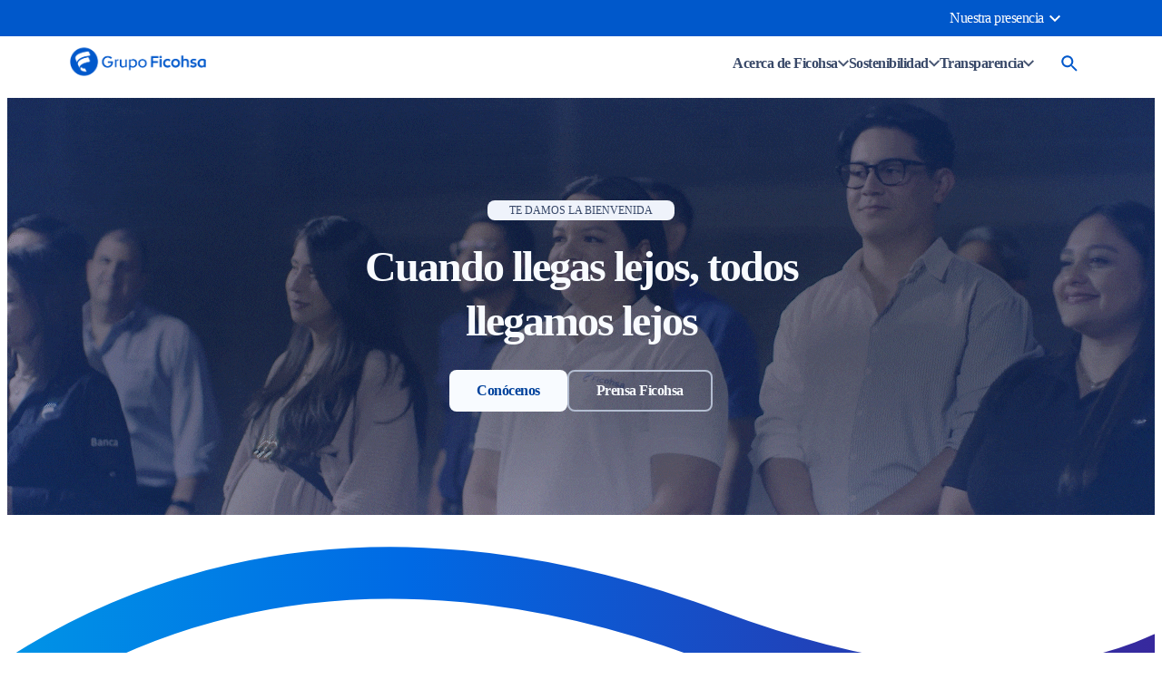

--- FILE ---
content_type: text/html;charset=utf-8
request_url: https://www.grupoficohsa.com/
body_size: 30317
content:

<!DOCTYPE HTML>
<html lang="es">
    <head>
  <meta charset="UTF-8"/>
  <title>Grupo Ficohsa | Soluciones financieras</title>
  
  <meta name="description" content="Descubre los servicios y productos del Grupo Ficohsa, líder en el sector financiero y de seguros en Honduras, El Salvador, Guatemala, Panamá, Nicaragua."/>
  <meta name="template" content="home-page"/>
  

  <!-- Open Graph -->
  
    <meta property="og:title" content="Grupo Ficohsa | Soluciones financieras"/>
  
    <meta property="og:description" content="Descubre los servicios y productos del Grupo Ficohsa, líder en el sector financiero y de seguros en Honduras, El Salvador, Guatemala, Panamá, Nicaragua."/>
  
    <meta property="og:type" content="website"/>
  
    <meta property="og:url" content="https://www.ficohsa.hn/content/corporativo-site/es/inicio"/>
  
    <meta property="og:image" content="https://www.ficohsa.hn/content/dam/grupo-ficohsa-site/iconos/Open-Graph-Ficohsa.svg"/>
  

  <!-- Twitter Card -->
  
    <meta name="twitter:card" content="summary_large_image"/>
  
    <meta name="twitter:title" content="Grupo Ficohsa | Soluciones financieras"/>
  
    <meta name="twitter:description" content="Descubre los servicios y productos del Grupo Ficohsa, líder en el sector financiero y de seguros en Honduras, El Salvador, Guatemala, Panamá, Nicaragua."/>
  
    <meta name="twitter:image" content="https://www.ficohsa.hn/content/dam/grupo-ficohsa-site/iconos/Open-Graph-Ficohsa.svg"/>
  
    <meta name="twitter:site" content="@grupoficohsa"/>
  

  <!-- Hreflang -->
  
    <script defer="defer" type="text/javascript" src="/.rum/@adobe/helix-rum-js@%5E2/dist/rum-standalone.js"></script>
<link rel="alternate" hreflang="es-NI" href="https://www.ficohsa.ni"/>
  
    <link rel="alternate" hreflang="es-HN" href="https://www.ficohsa.hn"/>
  
    <link rel="alternate" hreflang="es-PA" href="https://www.ficohsa.pa"/>
  
    <link rel="alternate" hreflang="es-GT" href="https://www.ficohsa.gt"/>
  
    <link rel="alternate" hreflang="x-default" href="https://www.grupoficohsa.com"/>
  

  <!-- Schema.org WebPage -->
  
    <script type="application/ld+json">
      {
  "@context" : "https://schema.org",
  "@type" : "WebPage",
  "url" : "https://www.ficohsa.hn/content/corporativo-site/es/inicio",
  "name" : "Grupo Ficohsa | Soluciones financieras",
  "inLanguage" : "es",
  "description" : "Descubre los servicios y productos del Grupo Ficohsa, líder en el sector financiero y de seguros en Honduras, El Salvador, Guatemala, Panamá, Nicaragua."
}
    </script>
  

  <!-- Schema.org BreadcrumbList -->
  
    <script type="application/ld+json">
      {
  "@context" : "https://schema.org",
  "@type" : "BreadcrumbList",
  "itemListElement" : [ {
    "item" : "https://www.ficohsa.hn/content/corporativo-site",
    "@type" : "ListItem",
    "name" : "Corporativo",
    "position" : 1
  }, {
    "item" : "https://www.ficohsa.hn/content/corporativo-site/es",
    "@type" : "ListItem",
    "name" : "Español",
    "position" : 2
  }, {
    "item" : "https://www.ficohsa.hn/content/corporativo-site/es/inicio",
    "@type" : "ListItem",
    "name" : "Grupo Ficohsa | Soluciones financieras",
    "position" : 3
  } ]
}
    </script>
  
  <meta name="viewport" content="width=device-width, initial-scale=1"/>
  <meta name="robots" content="index, follow"/>

  
  
<link rel="canonical" href="https://www.grupoficohsa.com"/>


  



  
    
    

    

    
    <script src="/etc.clientlibs/bancofinancieracomercialprogram/clientlibs/clientlib-dependencies.lc-d41d8cd98f00b204e9800998ecf8427e-lc.min.js"></script>
<script src="/etc.clientlibs/bancofinancieracomercialprogram/clientlibs/clientlib-gff-google-tag-manager-grupo-ficohsa.lc-abb679f5196b04f2ef1cf74cf7e2bf82-lc.min.js"></script>


    
    <link rel="stylesheet" href="/etc.clientlibs/core/wcm/components/accordion/v1/accordion/clientlibs/site.lc-44a1783be8e88dc73188908af6c38c01-lc.min.css" type="text/css">
<link rel="stylesheet" href="/etc.clientlibs/core/wcm/components/tabs/v1/tabs/clientlibs/site.lc-d54c23ba76bd8648119795790ae83779-lc.min.css" type="text/css">
<link rel="stylesheet" href="/etc.clientlibs/core/wcm/components/carousel/v1/carousel/clientlibs/site.lc-59c0d61dcf5eacb237a83816c6996ebd-lc.min.css" type="text/css">
<link rel="stylesheet" href="/etc.clientlibs/core/wcm/components/image/v3/image/clientlibs/site.lc-30313e00669f877069f15dd099f23454-lc.min.css" type="text/css">
<link rel="stylesheet" href="/etc.clientlibs/bancofinancieracomercialprogram/components/gff-image/clientlibs/site.lc-30313e00669f877069f15dd099f23454-lc.min.css" type="text/css">
<link rel="stylesheet" href="/etc.clientlibs/core/wcm/components/breadcrumb/v2/breadcrumb/clientlibs/site.lc-1f6309c5b560f598957e2961529a7c8a-lc.min.css" type="text/css">
<link rel="stylesheet" href="/etc.clientlibs/core/wcm/components/search/v1/search/clientlibs/site.lc-a273a9f6f4e795fa4cbcfbbd1663e90c-lc.min.css" type="text/css">
<link rel="stylesheet" href="/etc.clientlibs/core/wcm/components/form/text/v2/text/clientlibs/site.lc-df6f7af9ead1b2a42042d7c89546d469-lc.min.css" type="text/css">
<link rel="stylesheet" href="/etc.clientlibs/core/wcm/components/pdfviewer/v1/pdfviewer/clientlibs/site.lc-c79c6cf22a5b660f493131a4be3ded5f-lc.min.css" type="text/css">
<link rel="stylesheet" href="/etc.clientlibs/core/wcm/components/embed/v1/embed/clientlibs/site.lc-d299ca6dbc1861906bdd9fa80a2d6672-lc.min.css" type="text/css">
<link rel="stylesheet" href="/etc.clientlibs/bancofinancieracomercialprogram/clientlibs/clientlib-dependencies.lc-d41d8cd98f00b204e9800998ecf8427e-lc.min.css" type="text/css">
<link rel="stylesheet" href="/etc.clientlibs/bancofinancieracomercialprogram/clientlibs/clientlib-gff-newsletter.lc-aafc8dd17c946700ceed1907e9105ac8-lc.min.css" type="text/css">


    
    
    <script async src="/etc.clientlibs/core/wcm/components/commons/datalayer/v2/clientlibs/core.wcm.components.commons.datalayer.v2.lc-1e0136bad0acfb78be509234578e44f9-lc.min.js"></script>


    
    <script async src="/etc.clientlibs/core/wcm/components/commons/datalayer/acdl/core.wcm.components.commons.datalayer.acdl.lc-bf921af342fd2c40139671dbf0920a1f-lc.min.js"></script>



  
  
    <link as="style" href="https://static-p131703-e1285068.adobeaemcloud.com/77de412e1ebb2a11aea4b8a546df19678040b3326c27000edac94a5be0cd478e/theme.css" rel="preload stylesheet" type="text/css">
  
    <script src="https://static-p131703-e1285068.adobeaemcloud.com/77de412e1ebb2a11aea4b8a546df19678040b3326c27000edac94a5be0cd478e/theme.js" async type="text/javascript"></script>
  
    <link href="https://static-p131703-e1285068.adobeaemcloud.com/77de412e1ebb2a11aea4b8a546df19678040b3326c27000edac94a5be0cd478e/resources/images/favicon.png" rel="icon" type="image/png">
  
</head>
    <body class="page basicpage home-page" id="page-8317d31be2" data-cmp-link-accessibility-enabled data-cmp-link-accessibility-text="se abre en una pestaña nueva" data-cmp-data-layer-enabled data-cmp-data-layer-name="adobeDataLayer">
        <script>
          var dataLayerName = 'adobeDataLayer' || 'adobeDataLayer';
          window[dataLayerName] = window[dataLayerName] || [];
          window[dataLayerName].push({
              page: JSON.parse("{\x22page\u002D8317d31be2\x22:{\x22@type\x22:\x22core\/wcm\/components\/page\/v3\/page\x22,\x22repo:modifyDate\x22:\x222025\u002D11\u002D20T18:46:52Z\x22,\x22dc:title\x22:\x22Grupo Ficohsa | Soluciones financieras\x22,\x22dc:description\x22:\x22Descubre los servicios y productos del Grupo Ficohsa, líder en el sector financiero y de seguros en Honduras, El Salvador, Guatemala, Panamá, Nicaragua.\x22,\x22xdm:template\x22:\x22\/conf\/corporativo\u002Dsite\/settings\/wcm\/templates\/home\u002Dpage\x22,\x22xdm:language\x22:\x22es\x22,\x22xdm:tags\x22:[],\x22repo:path\x22:\x22\/content\/corporativo\u002Dsite\/es\/inicio.html\x22}}"),
              event:'cmp:show',
              eventInfo: {
                  path: 'page.page\u002D8317d31be2'
              }
          });
        </script>
        
        
            




            
<div class="root container responsivegrid">

    
    
    
    <div id="container-25bf0e06eb" class="cmp-container">
        
        <div class="experiencefragment header">
<div id="experiencefragment-d0f2f1cbd8" class="cmp-experiencefragment cmp-experiencefragment--header">

    



<div class="xf-content-height">
    <div class="root container responsivegrid">

    
    <div id="container-3c8b5b248b" class="cmp-container">
        


<div class="aem-Grid aem-Grid--12 aem-Grid--default--12 ">
    
    <div class="gff-header-corporativo aem-GridColumn aem-GridColumn--default--12">
    
<link rel="stylesheet" href="/etc.clientlibs/bancofinancieracomercialprogram/components/gff-header-corporativo/clientlibs.lc-0d6e07d720be8d161349484f3c5c8be7-lc.min.css" type="text/css">
<script src="/etc.clientlibs/bancofinancieracomercialprogram/components/gff-header-corporativo/clientlibs.lc-41fe693696974b054ad8b5625dde9fd2-lc.min.js"></script>




<header class="cmp-gff-header__container">

    <!-- Pre header -->

    <div class="gff-header__top-bar">
        <div class="gff-header__top-bar-options-container">
            <div class="gff-header__top-bar__nav-left">
                
            </div>
            <div class="gff-header__top-bar__nav-right">
                <span class="gff-header__text-grupo-financiero"></span>
                <ul class="gff-header__top-bar__nav-right-countries">
                    <li class="gff-header__country-dropdown" id="countryDropdown" aria-haspopup="true" aria-expanded="false">
                        <a href="#" class="dropdown-toggle gff-header__text-flag" aria-label="Seleccionar país">
                            <span id="selectedCountry" class="cmp-gff-header__dropdown-country-selected">Nuestra
                                presencia</span>
                            <img class="gff-header__dropdown-country-arrow" src="/content/dam/grupo-ficohsa-site/iconos/header/arrow-preheader.svg" alt="flecha desplegable"/>
                        </a>
                        <div class="gff-header__dropdown" aria-hidden="true">
                            
                        
                            
                        
                            
                                
                                    <a href="https://www.ficohsa.hn" class="dropdown-option " data-country="Ficohsa Banco Honduras" data-flag="/content/dam/grupo-ficohsa-site/iconos/bandera-honduras.svg" aria-label="País Ficohsa Banco Honduras" target="_blank">
                                        <img class="gff-header__dropdown-flag" src="/content/dam/grupo-ficohsa-site/iconos/bandera-honduras.svg" alt="Bandera de Ficohsa Banco Honduras"/>
                                        <span class="gff-header__dropdown-country-options">Ficohsa Banco Honduras</span>
                                        
                                    </a>
                                
                                    <a href="https://www.ficohsa.gt" class="dropdown-option " data-country="Ficohsa Banco Guatemala" data-flag="/content/dam/grupo-ficohsa-site/iconos/bandera-gt.svg" aria-label="País Ficohsa Banco Guatemala" target="_blank">
                                        <img class="gff-header__dropdown-flag" src="/content/dam/grupo-ficohsa-site/iconos/bandera-gt.svg" alt="Bandera de Ficohsa Banco Guatemala"/>
                                        <span class="gff-header__dropdown-country-options">Ficohsa Banco Guatemala</span>
                                        
                                    </a>
                                
                                    <a href="https://www.ficohsa.ni" class="dropdown-option " data-country="Ficohsa Banco Nicaragua" data-flag="/content/dam/grupo-ficohsa-site/iconos/bandera-ni.svg" aria-label="País Ficohsa Banco Nicaragua" target="_blank">
                                        <img class="gff-header__dropdown-flag" src="/content/dam/grupo-ficohsa-site/iconos/bandera-ni.svg" alt="Bandera de Ficohsa Banco Nicaragua"/>
                                        <span class="gff-header__dropdown-country-options">Ficohsa Banco Nicaragua</span>
                                        
                                    </a>
                                
                                    <a href="https://www.ficohsa.pa" class="dropdown-option " data-country="Ficohsa Banco Panamá" data-flag="/content/dam/grupo-ficohsa-site/iconos/bandera-pn.svg" aria-label="País Ficohsa Banco Panamá" target="_blank">
                                        <img class="gff-header__dropdown-flag" src="/content/dam/grupo-ficohsa-site/iconos/bandera-pn.svg" alt="Bandera de Ficohsa Banco Panamá"/>
                                        <span class="gff-header__dropdown-country-options">Ficohsa Banco Panamá</span>
                                        
                                    </a>
                                
                                    <a href="https://www.ficohsaseguros.hn" class="dropdown-option " data-country="Ficohsa Seguros Honduras " data-flag="/content/dam/grupo-ficohsa-site/iconos/bandera-honduras.svg" aria-label="País Ficohsa Seguros Honduras " target="_blank">
                                        <img class="gff-header__dropdown-flag" src="/content/dam/grupo-ficohsa-site/iconos/bandera-honduras.svg" alt="Bandera de Ficohsa Seguros Honduras "/>
                                        <span class="gff-header__dropdown-country-options">Ficohsa Seguros Honduras </span>
                                        
                                    </a>
                                
                                    <a href="https://www.ficohsaseguros.gt" class="dropdown-option " data-country="Ficohsa Seguros Guatemala " data-flag="/content/dam/grupo-ficohsa-site/iconos/bandera-gt.svg" aria-label="País Ficohsa Seguros Guatemala " target="_blank">
                                        <img class="gff-header__dropdown-flag" src="/content/dam/grupo-ficohsa-site/iconos/bandera-gt.svg" alt="Bandera de Ficohsa Seguros Guatemala "/>
                                        <span class="gff-header__dropdown-country-options">Ficohsa Seguros Guatemala </span>
                                        
                                    </a>
                                
                                    <a href="https://www.ficohsapensiones.hn/" class="dropdown-option dropdown-option-special" data-country="Ficohsa Pensiones Honduras" data-flag="/content/dam/grupo-ficohsa-site/iconos/bandera-honduras.svg" aria-label="País Ficohsa Pensiones Honduras">
                                        <img class="gff-header__dropdown-flag" src="/content/dam/grupo-ficohsa-site/iconos/bandera-honduras.svg" alt="Bandera de Ficohsa Pensiones Honduras"/>
                                        <span class="gff-header__dropdown-country-options">Ficohsa Pensiones Honduras</span>
                                        
                                    </a>
                                
                            
                        
                            
                        
                            
                        
                            
                        </div>
                    </li>
                </ul>
            </div>
        </div>
    </div>

    <!-- Main header -->

    <div class="gff-header">
        <div class="gff-header-container">
            <div class="gff-header-logo">
                <a href="https://www.grupoficohsa.com" aria-label="Ir a la página principal">
                    <img src="/content/dam/corporativo-site/home/logo-grupo-ficohsa.png" alt="Logo Ficohsa"/>
                </a>
            </div>
            <div class="gff-header-container__nav">
                <div class="gff-header-menu gff-header-menu-items">
                    <a class="gff-header-menu__item productos-servicios" data-submenu-index="0" aria-haspopup="true" role="button" aria-expanded="false">
                        Acerca de Ficohsa
                        <img src="/content/dam/grupo-ficohsa-site/iconos/header/arrow-nav.svg" alt="flecha desplegable"/>
                    </a>
                    <a class="gff-header-menu__item productos-servicios" data-submenu-index="1" role="button" aria-haspopup="true" aria-expanded="false">
                        Sostenibilidad
                        <img src="/content/dam/grupo-ficohsa-site/iconos/header/arrow-nav.svg" alt="flecha desplegable"/>
                    </a>
                    <a data-submenu-index="2" class="gff-header-menu__item productos-servicios" aria-haspopup="true" aria-expanded="false">
                        Transparencia
                        <img src="/content/dam/grupo-ficohsa-site/iconos/header/arrow-nav.svg" alt="flecha desplegable"/>
                    </a>
                    
                </div>
                <div class="gff-header-menu">
                    <img class="gff-header__icon-content-mobile" src="/content/dam/grupo-ficohsa-site/iconos/header/icon-hambur-header.svg" alt="Icono menú hamburguesa" aria-label="Menú móvil"/>
                    <div class="gff-header__container-search-icon">
                        <img id="gff-header__search-icon" class="gff-header-menu__img-search" src="/content/dam/grupo-ficohsa-site/iconos/header/search.svg" alt="Búsqueda" aria-label="Abrir búsqueda"/>
                    </div>
                </div>
            </div>
        </div>
    </div>

    <!-- Submenu de productos y servicios -->

    <div class="gff-header__submenu">

        <div class="gff-header__submenu-container gff-header__submenu-container-hidden gff-header__submenu-menu" aria-hidden="true">
            
        
            
        
            
        
            
                <div class="gff-header__submenu-container-items">
                    <ul class="gff-header-submenu__container-items">
                        <li class="gff-header-submenu__item subitemcheck-check-item">
                            <a href="/acerca-de-ficohsa/nosotros">
                                <img class="gff-header-submenu__item-icon" src="/content/dam/corporativo-site/header/icono-nosotros.svg" alt="Nosotros"/>
                                <span class="gff-header-submenu__item-text">
                                    Nosotros
                                </span>
                                <img class="gff-header__arrow-sub-item-special" src="/content/dam/grupo-ficohsa-site/iconos/header/arrow-content.svg" alt="Icono flecha"/>
                            </a>
                        </li>
                    
                        <li class="gff-header-submenu__item subitemcheck-check-item">
                            <a href="/acerca-de-ficohsa/prensa-ficohsa">
                                <img class="gff-header-submenu__item-icon" src="/content/dam/corporativo-site/header/icono-prensa-ficohsa.svg" alt="Prensa Ficohsa"/>
                                <span class="gff-header-submenu__item-text">
                                    Prensa Ficohsa
                                </span>
                                <img class="gff-header__arrow-sub-item-special" src="/content/dam/grupo-ficohsa-site/iconos/header/arrow-content.svg" alt="Icono flecha"/>
                            </a>
                        </li>
                    
                        <li class="gff-header-submenu__item subitemcheck-check-item">
                            <a href="/acerca-de-ficohsa/trabaja-con-nosotros">
                                <img class="gff-header-submenu__item-icon" src="/content/dam/grupo-ficohsa-site/iconos/account_circle.svg" alt="Trabaja con nosotros"/>
                                <span class="gff-header-submenu__item-text">
                                    Trabaja con nosotros
                                </span>
                                <img class="gff-header__arrow-sub-item-special" src="/content/dam/grupo-ficohsa-site/iconos/header/arrow-content.svg" alt="Icono flecha"/>
                            </a>
                        </li>
                    </ul>
                </div>
                <div class="gff-header__submenu-content-images">
                    <div class="content" aria-hidden="true">
                        <div>
                            <ul class="gff-header-submenu__content-items">
                                
                            </ul>
                        </div>
                    
                        <div>
                            <ul class="gff-header-submenu__content-items">
                                
                            </ul>
                        </div>
                    
                        <div>
                            <ul class="gff-header-submenu__content-items">
                                
                            </ul>
                        </div>
                    </div>
                </div>
            
        
            
        
            
        </div>

        <div class="gff-header__submenu-container gff-header__submenu-container-hidden gff-header__submenu-menu" aria-hidden="true">
            
        
            
        
            
        
            
        
            
                <div class="gff-header__submenu-container-items">
                    <ul class="gff-header-submenu__container-items">
                        <li class="gff-header-submenu__item " data-content="programasinstitucionales" data-image="programasinstitucionales">
                            <a href="#">
                                <img class="gff-header-submenu__item-icon" src="/content/dam/corporativo-site/header/icono-programas-institucionales.svg" alt="Programas de sostenibilidad"/>
                                <span class="gff-header-submenu__item-text">
                                    Programas de sostenibilidad
                                </span>
                                <img class="gff-header__arrow-sub-item-special" src="/content/dam/grupo-ficohsa-site/iconos/header/arrow-content.svg" alt="Icono flecha"/>
                            </a>
                        </li>
                    
                        <li class="gff-header-submenu__item subitemcheck-check-item">
                            <a href="/sostenibilidad/estrategia-sostenibilidad">
                                <img class="gff-header-submenu__item-icon" src="/content/dam/corporativo-site/header/icono-modelo-rsc.svg" alt="Estrategia de Sostenibilidad"/>
                                <span class="gff-header-submenu__item-text">
                                    Estrategia de Sostenibilidad
                                </span>
                                <img class="gff-header__arrow-sub-item-special" src="/content/dam/grupo-ficohsa-site/iconos/header/arrow-content.svg" alt="Icono flecha"/>
                            </a>
                        </li>
                    
                        <li class="gff-header-submenu__item subitemcheck-check-item">
                            <a href="/sostenibilidad/memoria-de-sostenibilidad">
                                <img class="gff-header-submenu__item-icon" src="/content/dam/corporativo-site/header/icono-memoria-sostenibilidad.svg" alt="Memoria de Sostenibilidad"/>
                                <span class="gff-header-submenu__item-text">
                                    Memoria de Sostenibilidad
                                </span>
                                <img class="gff-header__arrow-sub-item-special" src="/content/dam/grupo-ficohsa-site/iconos/header/arrow-content.svg" alt="Icono flecha"/>
                            </a>
                        </li>
                    </ul>
                </div>
                <div class="gff-header__submenu-content-images">
                    <div class="content" aria-hidden="true">
                        <div class="programasinstitucionales">
                            <ul class="gff-header-submenu__content-items">
                                
                                    
                                        <li class="gff-header-submenu__item-content ">
                                            <a href="/sostenibilidad/fundacion-ficohsa" aria-label="Fundación Ficohsa">Fundación Ficohsa</a>
                                            <img class="gff-header__arrow-item-special" src="/content/dam/grupo-ficohsa-site/iconos/header/arrow-item-special.svg" alt="flecha especial"/>
                                        </li>
                                    
                                        <li class="gff-header-submenu__item-content ">
                                            <a href="/sostenibilidad/tu-conciencia-financiera" aria-label="Tu Conciencia Financiera">Tu Conciencia Financiera</a>
                                            <img class="gff-header__arrow-item-special" src="/content/dam/grupo-ficohsa-site/iconos/header/arrow-item-special.svg" alt="flecha especial"/>
                                        </li>
                                    
                                        <li class="gff-header-submenu__item-content ">
                                            <a href="/sostenibilidad/mujeres-adelante" aria-label="Mujeres Adelante">Mujeres Adelante</a>
                                            <img class="gff-header__arrow-item-special" src="/content/dam/grupo-ficohsa-site/iconos/header/arrow-item-special.svg" alt="flecha especial"/>
                                        </li>
                                    
                                        <li class="gff-header-submenu__item-content ">
                                            <a href="/sostenibilidad/de-mi-tierra" aria-label="De mi Tierra">De mi Tierra</a>
                                            <img class="gff-header__arrow-item-special" src="/content/dam/grupo-ficohsa-site/iconos/header/arrow-item-special.svg" alt="flecha especial"/>
                                        </li>
                                    
                                
                            </ul>
                        </div>
                    
                        <div>
                            <ul class="gff-header-submenu__content-items">
                                
                            </ul>
                        </div>
                    
                        <div>
                            <ul class="gff-header-submenu__content-items">
                                
                            </ul>
                        </div>
                    </div>
                </div>
            
        
            
        </div>

        <div style="justify-content: end;" class="gff-header__submenu-container gff-header__submenu-container-hidden gff-header__submenu-menu" aria-hidden="true">
            
        
            
        
            
        
            
        
            
        
            
                <div class="gff-header__submenu-container-items">
                    <ul class="gff-header-submenu__container-items">
                        <li class="gff-header-submenu__item subitemcheck-check-item">
                            <a href="/transparencia/informes-financieros">
                                <img class="gff-header-submenu__item-icon" src="/content/dam/grupo-ficohsa-site/iconos/icono-requisitos.svg" alt="Informes financieros"/>
                                <span class="gff-header-submenu__item-text">
                                    Informes financieros
                                </span>
                                <img class="gff-header__arrow-sub-item-special" src="/content/dam/grupo-ficohsa-site/iconos/header/arrow-content.svg" alt="Icono flecha"/>
                            </a>
                        </li>
                    
                        <li class="gff-header-submenu__item subitemcheck-check-item">
                            <a href="/transparencia/estados-financieros-auditados">
                                <img class="gff-header-submenu__item-icon" src="/content/dam/grupo-ficohsa-site/iconos/header/icono-convenios-administracion.svg" alt="Estados financieros auditados"/>
                                <span class="gff-header-submenu__item-text">
                                    Estados financieros auditados
                                </span>
                                <img class="gff-header__arrow-sub-item-special" src="/content/dam/grupo-ficohsa-site/iconos/header/arrow-content.svg" alt="Icono flecha"/>
                            </a>
                        </li>
                    
                        <li class="gff-header-submenu__item subitemcheck-check-item">
                            <a href="https://eticaficohsa.com/" target="_blank">
                                <img class="gff-header-submenu__item-icon" src="/content/dam/corporativo-site/header/icono-etica-ficohsa.svg" alt="Ética I Integridad"/>
                                <span class="gff-header-submenu__item-text">
                                    Ética I Integridad
                                </span>
                                <img class="gff-header__arrow-sub-item-special" src="/content/dam/grupo-ficohsa-site/iconos/header/arrow-content.svg" alt="Icono flecha"/>
                            </a>
                        </li>
                    
                        <li class="gff-header-submenu__item subitemcheck-check-item" data-content="Requerimiento Ético Socios" data-image="Requerimiento Ético Socios">
                            <a href="/transparencia/requerimiento-etico-socios-negocio">
                                <img class="gff-header-submenu__item-icon" src="/content/dam/grupo-ficohsa-site/iconos/icono-requisitos.svg" alt="Requerimiento Ético Socios"/>
                                <span class="gff-header-submenu__item-text">
                                    Requerimiento Ético Socios
                                </span>
                                <img class="gff-header__arrow-sub-item-special" src="/content/dam/grupo-ficohsa-site/iconos/header/arrow-content.svg" alt="Icono flecha"/>
                            </a>
                        </li>
                    </ul>
                </div>
                <div class="gff-header__submenu-content-images">
                    <div class="content" aria-hidden="true">
                        <div>
                            <ul class="gff-header-submenu__content-items">
                                
                            </ul>
                        </div>
                    
                        <div>
                            <ul class="gff-header-submenu__content-items">
                                
                            </ul>
                        </div>
                    
                        <div>
                            <ul class="gff-header-submenu__content-items">
                                
                            </ul>
                        </div>
                    
                        <div class="Requerimiento Ético Socios">
                            <ul class="gff-header-submenu__content-items">
                                
                            </ul>
                        </div>
                    </div>
                </div>
            
        </div>

        <div style="justify-content: end;" class="gff-header__submenu-container gff-header__submenu-container-hidden gff-header__submenu-menu" aria-hidden="true">
            
        
            
        
            
        
            
        
            
        
            
        </div>

    </div>

    <div class="gff-header__backdrop">
    </div>

    <!-- search bar -->

    <div id="search-box" class="gff-header__search-container gff-header__search-box-hidden" role="search">
        <div class="gff-header__search-container-content">
            <div class="gff-header-search__container-input">
                <section class="cmp-search" role="search" data-cmp-is="search">
                    <div class="cmp_search__info-header" aria-live="polite" role="status"></div>
                    <form class="cmp-search__form" data-cmp-hook-search="form" method="get" action="/content/corporativo-site/es/inicio.searchresults.json" autocomplete="off">
                        <div class="cmp-search__field">
                            <span class="cmp-search__loading-indicator" data-cmp-hook-search="loadingIndicator"></span>
                            <input class="cmp-search__input cmp-gff-header__searchBar-__content-input gff-header__search-input" data-cmp-hook-search="input" type="text" name="fulltext" id="quickSearchInput" placeholder="" role="combobox" aria-label="Buscar" aria-autocomplete="list" aria-haspopup="true" aria-invalid="false" aria-expanded="false"/>
                            <label for="search-input" class="gff-header__search-label">¿Qué estás buscando?</label>
                            <img class="gff-header__search-icon" src="/content/dam/grupo-ficohsa-site/iconos/header/search-icon-disabled.svg" alt=""/>
                            <img class="gff-header__icon-close-input" src="/content/dam/grupo-ficohsa-site/iconos/header/icon-close-input.svg" alt="Icono cerrar búsqueda"/>
                        </div>
                    </form>
                    
                        <ul class="cmp-gff-search__results cmp-gff-search__results__hidden">
                            <p class="cmp-gff-search__results-title">Sugerencias</p>
                            
                                <li class="cmp-gff-search__li-results cmp-gff-search__li-results__hidden">
                                    <a href="/">Grupo Ficohsa | Soluciones financieras</a>
                                </li>
                            
                                <li class="cmp-gff-search__li-results cmp-gff-search__li-results__hidden">
                                    <a href="/acerca-de-ficohsa">Acerca de Ficohsa</a>
                                </li>
                            
                                <li class="cmp-gff-search__li-results cmp-gff-search__li-results__hidden">
                                    <a href="/acerca-de-ficohsa/nosotros">Nosotros</a>
                                </li>
                            
                                <li class="cmp-gff-search__li-results cmp-gff-search__li-results__hidden">
                                    <a href="/acerca-de-ficohsa/prensa-ficohsa">Prensa Ficohsa</a>
                                </li>
                            
                                <li class="cmp-gff-search__li-results cmp-gff-search__li-results__hidden" data-tags="5-min seguridad honduras servicios">
                                    <a href="/acerca-de-ficohsa/prensa-ficohsa/ficohsa-se-une-a-la-declaratoria-anticorrupcion-de-fundahrse">Ficohsa se une a la declaratoria anticorrupción de FUNDAHRSE</a>
                                </li>
                            
                                <li class="cmp-gff-search__li-results cmp-gff-search__li-results__hidden" data-tags="5-min reconocimiento honduras servicios">
                                    <a href="/acerca-de-ficohsa/prensa-ficohsa/grupo-ficohsa-entrega-un-aporte-ante-incendio-en-hospital-de-roatan">Grupo Ficohsa entrega un aporte ante incendio en hospital de Roatán</a>
                                </li>
                            
                                <li class="cmp-gff-search__li-results cmp-gff-search__li-results__hidden" data-tags="2-min educación grupo-ficohsa hogar">
                                    <a href="/acerca-de-ficohsa/prensa-ficohsa/fundacion-ficohsa-continua-su-trabajo-con-alianza-por-la-educacion">Fundación Ficohsa continúa su trabajo con &#34;Alianza por la educación&#34;</a>
                                </li>
                            
                                <li class="cmp-gff-search__li-results cmp-gff-search__li-results__hidden" data-tags="innovación 5-min grupo-ficohsa hogar">
                                    <a href="/acerca-de-ficohsa/prensa-ficohsa/ficohsa-y-unitec-lanzan-septima-edicion-del-premio-a-la-innovacion-tecnologica">Ficohsa y UNITEC lanzan séptima Edición del Premio a la Innovación</a>
                                </li>
                            
                                <li class="cmp-gff-search__li-results cmp-gff-search__li-results__hidden" data-tags="salud 5-min grupo-ficohsa hogar">
                                    <a href="/acerca-de-ficohsa/prensa-ficohsa/grupo-ficohsa-organiza-torneo-femenino-junto-a-og-padel">Grupo Ficohsa organiza torneo femenino junto a OG Pádel</a>
                                </li>
                            
                                <li class="cmp-gff-search__li-results cmp-gff-search__li-results__hidden" data-tags="5-min reconocimiento servicios">
                                    <a href="/acerca-de-ficohsa/prensa-ficohsa/arbitros-hondurenos-reconocidos-por-labor-en-el-futbol-internacional">Árbitros hondureños reconocidos por labor en el fútbol internacional</a>
                                </li>
                            
                                <li class="cmp-gff-search__li-results cmp-gff-search__li-results__hidden" data-tags="2-min innovación guatemala hogar">
                                    <a href="/acerca-de-ficohsa/prensa-ficohsa/ficohsa-realiza-el-lanzamiento-plataforma-regional-mujeres-adelante">Ficohsa realiza el lanzamiento Plataforma Regional Mujeres Adelante</a>
                                </li>
                            
                                <li class="cmp-gff-search__li-results cmp-gff-search__li-results__hidden" data-tags="reconocimiento 5-min guatemala servicios">
                                    <a href="/acerca-de-ficohsa/prensa-ficohsa/presidente-de-grupo-ficohsa-entre-los-ejecutivos-mas-eticos">Presidente de Grupo Ficohsa, entre los ejecutivos más éticos de la región</a>
                                </li>
                            
                                <li class="cmp-gff-search__li-results cmp-gff-search__li-results__hidden" data-tags="innovación 5-min guatemala hogar">
                                    <a href="/acerca-de-ficohsa/prensa-ficohsa/grupo-ficohsa-se-convierte-en-suscriptor-de-act-en-centroamerica">Grupo Ficohsa se convierte en suscriptor de ACT en Centroamérica</a>
                                </li>
                            
                                <li class="cmp-gff-search__li-results cmp-gff-search__li-results__hidden" data-tags="servicios vivienda 5-min">
                                    Noticia
                                </li>
                            
                                <li class="cmp-gff-search__li-results cmp-gff-search__li-results__hidden" data-tags="5-min innovación hogar gran-impacto grupo-ficohsa">
                                    <a href="/acerca-de-ficohsa/prensa-ficohsa/ficohsa-se-suma-a-alianza-de-ca-impulsada-por-vicepresidenta-harris">Ficohsa se suma a Alianza de CA impulsada por vicepresidenta Harris</a>
                                </li>
                            
                                <li class="cmp-gff-search__li-results cmp-gff-search__li-results__hidden" data-tags="sostenibilidad 5-min servicios">
                                    <a href="/acerca-de-ficohsa/prensa-ficohsa/ficohsa-integra-a-seguros-america-en-su-portafolio-en-nicaragua">Ficohsa integra a Seguros América en su portafolio en Nicaragua</a>
                                </li>
                            
                                <li class="cmp-gff-search__li-results cmp-gff-search__li-results__hidden" data-tags="inclusión 5-min hogar grupo-ficohsa gran-impacto">
                                    <a href="/acerca-de-ficohsa/prensa-ficohsa/ficohsa-y-aliados-hacen-bootcamp-de-temas-legales-para-emprendedores">Ficohsa y aliados hacen Bootcamp de temas legales para emprendedores</a>
                                </li>
                            
                                <li class="cmp-gff-search__li-results cmp-gff-search__li-results__hidden" data-tags="educación 5-min servicios grupo-ficohsa gran-impacto">
                                    <a href="/acerca-de-ficohsa/prensa-ficohsa/incae-y-ficohsa-se-unen-para-fortalecer-a-pymes-lideradas-por-mujeres">INCAE y Ficohsa se unen para fortalecer a PyMEs lideradas por mujeres</a>
                                </li>
                            
                                <li class="cmp-gff-search__li-results cmp-gff-search__li-results__hidden" data-tags="educación 5-min hogar grupo-ficohsa gran-impacto">
                                    <a href="/acerca-de-ficohsa/prensa-ficohsa/ficohsa-y-glasswing-se-unen-para-promover-comunidades-sostenibles">Ficohsa y Glasswing se unen para promover comunidades sostenibles</a>
                                </li>
                            
                                <li class="cmp-gff-search__li-results cmp-gff-search__li-results__hidden" data-tags="sostenibilidad 5-min servicios gran-impacto grupo-ficohsa">
                                    <a href="/acerca-de-ficohsa/prensa-ficohsa/fundacion-ficohsa-inaugura-su-centro-escolar-numero-150">Fundación Ficohsa inaugura su centro escolar número 150</a>
                                </li>
                            
                                <li class="cmp-gff-search__li-results cmp-gff-search__li-results__hidden" data-tags="educación 5-min hogar gran-impacto grupo-ficohsa">
                                    <a href="/acerca-de-ficohsa/prensa-ficohsa/ficohsa-participa-en-global-money-week-para-brindar-salud-financiera">Ficohsa participa en Global Money Week para brindar salud financiera</a>
                                </li>
                            
                                <li class="cmp-gff-search__li-results cmp-gff-search__li-results__hidden" data-tags="sostenibilidad 5-min gran-impacto guatemala servicios">
                                    <a href="/acerca-de-ficohsa/prensa-ficohsa/ficohsa-participa-en-lasemana-de-la-sostenibilidad-de-fundahrse">Ficohsa participa en la Semana de la Sostenibilidad de Fundahrse</a>
                                </li>
                            
                                <li class="cmp-gff-search__li-results cmp-gff-search__li-results__hidden" data-tags="inclusión 5-min guatemala gran-impacto hogar">
                                    <a href="/acerca-de-ficohsa/prensa-ficohsa/ficohsa-participa-con-de-mi-tierra-en-importante-feria-agricola">Ficohsa participa con “De Mi Tierra” en importante feria agrícola</a>
                                </li>
                            
                                <li class="cmp-gff-search__li-results cmp-gff-search__li-results__hidden" data-tags="inclusión 5-min gran-impacto guatemala servicios">
                                    <a href="/acerca-de-ficohsa/prensa-ficohsa/ficohsa-impulsa-la-inclusion-digital-para-la-igualdad-de-genero">Ficohsa, impulsa la Inclusión Digital para la igualdad de género</a>
                                </li>
                            
                                <li class="cmp-gff-search__li-results cmp-gff-search__li-results__hidden" data-tags="reconocimiento 5-min honduras gran-impacto servicios">
                                    <a href="/acerca-de-ficohsa/prensa-ficohsa/banco-ficohsa-expande-servicios-con-nueva-agencia-en-comayagua">Banco Ficohsa expande servicios con nueva agencia en Comayagua</a>
                                </li>
                            
                                <li class="cmp-gff-search__li-results cmp-gff-search__li-results__hidden" data-tags="innovación 5-min gran-impacto honduras hogar">
                                    <a href="/acerca-de-ficohsa/prensa-ficohsa/festival-del-puro-y-el-cafe-ventana-de-produccion-apoyada-por-ficohsa">Festival del Puro y el Café, ventana de producción apoyada por Ficohsa</a>
                                </li>
                            
                                <li class="cmp-gff-search__li-results cmp-gff-search__li-results__hidden" data-tags="innovación 5-min gran-impacto honduras servicios">
                                    <a href="/acerca-de-ficohsa/prensa-ficohsa/banco-ficohsa-ofrece-apple-pay-a-sus-clientes-en-honduras">Banco Ficohsa ofrece Apple Pay a sus clientes en Honduras</a>
                                </li>
                            
                                <li class="cmp-gff-search__li-results cmp-gff-search__li-results__hidden" data-tags="reconocimiento 5-min grupo-ficohsa gran-impacto hogar">
                                    <a href="/acerca-de-ficohsa/prensa-ficohsa/de-mi-tierra-es-premiado-en-la-Conferencia-ifama-2023">“De Mi Tierra” es premiado en la Conferencia IFAMA 2023</a>
                                </li>
                            
                                <li class="cmp-gff-search__li-results cmp-gff-search__li-results__hidden" data-tags="alianzas 5-min gran-impacto grupo-ficohsa hogar">
                                    FICOHSA se suma a la institución internacional Corporate Excellence
                                </li>
                            
                                <li class="cmp-gff-search__li-results cmp-gff-search__li-results__hidden" data-tags="5-min educación grupo-ficohsa gran-impacto servicios">
                                    <a href="/acerca-de-ficohsa/prensa-ficohsa/ficohsa-fundacion-entrega-segundo-centro-sumando-33-aulas-remodeladas">Ficohsa Fundación entrega segundo centro, sumando 33 aulas remodeladas</a>
                                </li>
                            
                                <li class="cmp-gff-search__li-results cmp-gff-search__li-results__hidden">
                                    <a href="/acerca-de-ficohsa/prensa-ficohsa/noticias-honduras">Noticias Honduras</a>
                                </li>
                            
                                <li class="cmp-gff-search__li-results cmp-gff-search__li-results__hidden" data-tags="educación 5-min honduras servicios">
                                    <a href="/acerca-de-ficohsa/prensa-ficohsa/noticias-honduras/fundacion-ficohsa-y-ujcv-lanzan-programa-de-mentoria-educativa">Fundación Ficohsa y UJCV lanzan programa de mentoría educativa</a>
                                </li>
                            
                                <li class="cmp-gff-search__li-results cmp-gff-search__li-results__hidden" data-tags="5-min educación honduras">
                                    <a href="/acerca-de-ficohsa/prensa-ficohsa/noticias-honduras/ficohsa-lanza-programa-de-prestamos-transformador">Ficohsa lanza programa de préstamos transformador</a>
                                </li>
                            
                                <li class="cmp-gff-search__li-results cmp-gff-search__li-results__hidden" data-tags="5-min educación honduras">
                                    <a href="/acerca-de-ficohsa/prensa-ficohsa/noticias-honduras/ficohsa-inaugura-su-primera-agencia-en-marcala">Ficohsa inaugura su primera agencia en Marcala, La Paz</a>
                                </li>
                            
                                <li class="cmp-gff-search__li-results cmp-gff-search__li-results__hidden" data-tags="5-min educación honduras">
                                    <a href="/acerca-de-ficohsa/prensa-ficohsa/noticias-honduras/ficohsa-inaugura-nueva-agencia-en-san-marcos-impulsando-el-desarrollo-local">Ficohsa inaugura nueva agencia en San Marcos, Ocotepeque: Impulsando el desarrollo local</a>
                                </li>
                            
                                <li class="cmp-gff-search__li-results cmp-gff-search__li-results__hidden" data-tags="5-min educación honduras gran-impacto">
                                    <a href="/acerca-de-ficohsa/prensa-ficohsa/noticias-honduras/banco-ficohsa-abre-su-nueva-agencia-en-catacamas">BANCO FICOHSA ABRE SU NUEVA AGENCIA EN CATACAMAS</a>
                                </li>
                            
                                <li class="cmp-gff-search__li-results cmp-gff-search__li-results__hidden" data-tags="5-min educación honduras gran-impacto">
                                    <a href="/acerca-de-ficohsa/prensa-ficohsa/noticias-honduras/grupo-financiero-ficohsa-y-voces-vitales-forman-alianza-estrategica">Grupo Financiero Ficohsa Y Voces Vitales Forman Alianza Estratégica En Apoyo Al Programa “Mujeres Adelante”.</a>
                                </li>
                            
                                <li class="cmp-gff-search__li-results cmp-gff-search__li-results__hidden" data-tags="5-min educación honduras gran-impacto">
                                    <a href="/acerca-de-ficohsa/prensa-ficohsa/noticias-honduras/banco-ficohsa-abre-su-nueva-agencia-en-nacaome">Banco Ficohsa Abre Su Nueva Agencia En Nacaome</a>
                                </li>
                            
                                <li class="cmp-gff-search__li-results cmp-gff-search__li-results__hidden" data-tags="5-min educación honduras gran-impacto">
                                    <a href="/acerca-de-ficohsa/prensa-ficohsa/noticias-honduras/ficohsa-aplica-nueva-reforma-establecida">Ficohsa Aplica Nueva Reforma Establecida Por La Comisión Nacional De Banca Y Seguros.</a>
                                </li>
                            
                                <li class="cmp-gff-search__li-results cmp-gff-search__li-results__hidden" data-tags="5-min educación honduras gran-impacto">
                                    <a href="/acerca-de-ficohsa/prensa-ficohsa/noticias-honduras/grupo-financiero-ficohsa-y-amecomex-impulsan-el-desarrollo-de-la-mujer">Grupo Financiero Ficohsa Y Amecomex Impulsan El Desarrollo De La Mujer Hondureña.</a>
                                </li>
                            
                                <li class="cmp-gff-search__li-results cmp-gff-search__li-results__hidden" data-tags="5-min educación honduras gran-impacto">
                                    <a href="/acerca-de-ficohsa/prensa-ficohsa/noticias-honduras/ficohsa-ratifica-su-compromiso-regional-en-sostenibilidad">Ficohsa Ratifica Su Compromiso Regional Con Inversión En Sostenibilidad</a>
                                </li>
                            
                                <li class="cmp-gff-search__li-results cmp-gff-search__li-results__hidden" data-tags="5-min educación honduras gran-impacto">
                                    <a href="/acerca-de-ficohsa/prensa-ficohsa/noticias-honduras/ficohsa-reconoce-el-logro-de-la-seleccion-de-futbol-sub-20">Ficohsa reconoce el logro de la selección de futbol sub 20 por clasificar al mundial Indonesia 2023</a>
                                </li>
                            
                                <li class="cmp-gff-search__li-results cmp-gff-search__li-results__hidden" data-tags="5-min educación honduras gran-impacto">
                                    <a href="/acerca-de-ficohsa/prensa-ficohsa/noticias-honduras/ficohsa-lanza-caja-ficohsa-con-puntos-de-servicio">FICOHSA lanza Caja Ficohsa con 4,500 puntos de servicio a nivel nacional</a>
                                </li>
                            
                                <li class="cmp-gff-search__li-results cmp-gff-search__li-results__hidden" data-tags="5-min educación honduras gran-impacto">
                                    <a href="/acerca-de-ficohsa/prensa-ficohsa/noticias-honduras/comunicado-oficial">Comunicado Oficial </a>
                                </li>
                            
                                <li class="cmp-gff-search__li-results cmp-gff-search__li-results__hidden" data-tags="5-min educación honduras gran-impacto">
                                    <a href="/acerca-de-ficohsa/prensa-ficohsa/noticias-honduras/ficohsa-lanza-campana-pasion-por-ayudar-en-apoyo-a-la-teleton">Ficohsa lanza su campaña “Pasión por ayudar” en apoyo a la Teletón 2022</a>
                                </li>
                            
                                <li class="cmp-gff-search__li-results cmp-gff-search__li-results__hidden" data-tags="5-min educación honduras gran-impacto">
                                    <a href="/acerca-de-ficohsa/prensa-ficohsa/noticias-honduras/ficohsa-apuesta-a-la-educacion-financiera-con-ahorro-fest">FICOHSA apuesta a la educación financiera con “Ahorro Fest”</a>
                                </li>
                            
                                <li class="cmp-gff-search__li-results cmp-gff-search__li-results__hidden" data-tags="5-min educación honduras gran-impacto">
                                    <a href="/acerca-de-ficohsa/prensa-ficohsa/noticias-honduras/nueva-agencia-ficohsa-plaza-universal">Nueva Agencia FICOHSA Plaza Universal</a>
                                </li>
                            
                                <li class="cmp-gff-search__li-results cmp-gff-search__li-results__hidden" data-tags="5-min educación honduras gran-impacto">
                                    <a href="/acerca-de-ficohsa/prensa-ficohsa/noticias-honduras/ficohsa-vuelve-a-ser-reconocido-como-mejor-banco-de-honduras">Ficohsa vuelve a ser reconocido como mejor Banco de Honduras</a>
                                </li>
                            
                                <li class="cmp-gff-search__li-results cmp-gff-search__li-results__hidden" data-tags="5-min educación honduras gran-impacto">
                                    <a href="/acerca-de-ficohsa/prensa-ficohsa/noticias-honduras/banco-ficohsa-expande-sus-operaciones-en-la-ciudad-el-paraiso">Banco Ficohsa continúa expandiendo sus operaciones, ahora en la ciudad de El Paraíso. </a>
                                </li>
                            
                                <li class="cmp-gff-search__li-results cmp-gff-search__li-results__hidden" data-tags="5-min educación honduras gran-impacto">
                                    <a href="/acerca-de-ficohsa/prensa-ficohsa/noticias-honduras/grupo-financiero-ficohsa-fortalece-su-estrategia-de-igualdad-inclusion">Grupo Financiero Ficohsa continúa fortaleciendo su estrategia de igualdad e inclusión</a>
                                </li>
                            
                                <li class="cmp-gff-search__li-results cmp-gff-search__li-results__hidden" data-tags="5-min educación honduras gran-impacto">
                                    <a href="/acerca-de-ficohsa/prensa-ficohsa/noticias-honduras/fundacion-ficohsa-beneficia-a-estudiantes">Fundación Ficohsa beneficia a más de 10k estudiantes como parte de “Alianza por la educación“ liderada por USAID</a>
                                </li>
                            
                                <li class="cmp-gff-search__li-results cmp-gff-search__li-results__hidden" data-tags="5-min educación honduras gran-impacto">
                                    <a href="/acerca-de-ficohsa/prensa-ficohsa/noticias-honduras/ficohsa-numero-uno-en-activos-en-honduras-y-top-10-en-centroamerica">FICOHSA, Número Uno en Activos en Honduras y dentro del top 10 en Centroamérica</a>
                                </li>
                            
                                <li class="cmp-gff-search__li-results cmp-gff-search__li-results__hidden" data-tags="5-min educación honduras gran-impacto">
                                    <a href="/acerca-de-ficohsa/prensa-ficohsa/noticias-honduras/ficohsa-ofrece-nuevos-beneficios-a-hondurenos-que-reciben-remesas">Ficohsa ofrece nuevos beneficios a hondureños que reciben sus remesas</a>
                                </li>
                            
                                <li class="cmp-gff-search__li-results cmp-gff-search__li-results__hidden" data-tags="5-min educación honduras gran-impacto">
                                    <a href="/acerca-de-ficohsa/prensa-ficohsa/noticias-honduras/banco-ficohsa-no-solicita-informacion-confidencial">Banco Ficohsa nunca te solicitará información confidencial.</a>
                                </li>
                            
                                <li class="cmp-gff-search__li-results cmp-gff-search__li-results__hidden" data-tags="5-min educación honduras gran-impacto">
                                    <a href="/acerca-de-ficohsa/prensa-ficohsa/noticias-honduras/por-ti-seguimos-innovando">POR TI, seguimos innovando con una plataforma de clase mundial</a>
                                </li>
                            
                                <li class="cmp-gff-search__li-results cmp-gff-search__li-results__hidden" data-tags="5-min educación honduras gran-impacto">
                                    <a href="/acerca-de-ficohsa/prensa-ficohsa/noticias-honduras/ficohsa-premia-a-madres-hondurenas">Ficohsa premia a madres hondureñas con innovadora promoción al cobrar sus remesas</a>
                                </li>
                            
                                <li class="cmp-gff-search__li-results cmp-gff-search__li-results__hidden" data-tags="5-min educación honduras gran-impacto">
                                    <a href="/acerca-de-ficohsa/prensa-ficohsa/noticias-honduras/plaza-ficohsa-centro-de-negocios-de-experiencia-bancaria">Plaza Ficohsa: Un centro de negocios integral que transforma la experiencia bancaria en Tegucigalp</a>
                                </li>
                            
                                <li class="cmp-gff-search__li-results cmp-gff-search__li-results__hidden" data-tags="5-min educación honduras gran-impacto">
                                    <a href="/acerca-de-ficohsa/prensa-ficohsa/noticias-honduras/banco-ficohsa-abre-agencia-en-talanga">Banco Ficohsa se fortalece con su estrategia de expansión con apertura de agencia en Talanga</a>
                                </li>
                            
                                <li class="cmp-gff-search__li-results cmp-gff-search__li-results__hidden" data-tags="5-min educación honduras gran-impacto">
                                    <a href="/acerca-de-ficohsa/prensa-ficohsa/noticias-honduras/cambios-regulatorios-en-el-monto-maximo-de-venta-de-divisas">Cambios regulatorios en el monto máximo de venta de divisas.</a>
                                </li>
                            
                                <li class="cmp-gff-search__li-results cmp-gff-search__li-results__hidden" data-tags="5-min educación honduras gran-impacto">
                                    <a href="/acerca-de-ficohsa/prensa-ficohsa/noticias-honduras/ficohsa-y-pedidosya-anuncian-promocion-a-sus-clientes">Ficohsa y PedidosYa anuncian promoción para ofrecer a sus clientes la posibilidad de asistir a partido entre Argentina y Uruguay</a>
                                </li>
                            
                                <li class="cmp-gff-search__li-results cmp-gff-search__li-results__hidden" data-tags="5-min educación honduras gran-impacto">
                                    <a href="/acerca-de-ficohsa/prensa-ficohsa/noticias-honduras/ficohsa-invita-a-la-promocion-don-remesador-se-puso-regalon">Ficohsa invita a sus clientes a ser parte de la promoción “Don Remesador se puso regalón”</a>
                                </li>
                            
                                <li class="cmp-gff-search__li-results cmp-gff-search__li-results__hidden" data-tags="5-min educación honduras gran-impacto">
                                    <a href="/acerca-de-ficohsa/prensa-ficohsa/noticias-honduras/colaboradores-de-grupo-ficohsa-lanzan-campana">Colaboradores de Grupo Ficohsa lanzan campaña “’Cuando llegas lejos, todos llegamos lejos”</a>
                                </li>
                            
                                <li class="cmp-gff-search__li-results cmp-gff-search__li-results__hidden" data-tags="5-min educación honduras gran-impacto">
                                    <a href="/acerca-de-ficohsa/prensa-ficohsa/noticias-honduras/premio-mujeres-adelante-ficohsa">Premio Mujeres Adelante Ficohsa</a>
                                </li>
                            
                                <li class="cmp-gff-search__li-results cmp-gff-search__li-results__hidden" data-tags="5-min educación honduras gran-impacto">
                                    <a href="/acerca-de-ficohsa/prensa-ficohsa/noticias-honduras/ficohsa-y-la-federacion-de-futbol-de-honduras-anuncian-venta-de-boletos">Ficohsa y la Federacion de Futbol de Honduras anuncian venta de boletos entre Honduras y Cuba</a>
                                </li>
                            
                                <li class="cmp-gff-search__li-results cmp-gff-search__li-results__hidden" data-tags="5-min educación honduras gran-impacto">
                                    <a href="/acerca-de-ficohsa/prensa-ficohsa/noticias-honduras/ficohsa-te-invita-la-xviii-edicion-del-festival-nacional-del-choro-y-el-vino">Encuentros Ficohsa te invita la XVIII edición del Festival Nacional del Choro y El Vino</a>
                                </li>
                            
                                <li class="cmp-gff-search__li-results cmp-gff-search__li-results__hidden" data-tags="5-min educación honduras gran-impacto">
                                    <a href="/acerca-de-ficohsa/prensa-ficohsa/noticias-honduras/cambios-en-el-monto-de-venta-de-divisas">Cambios en el monto máximo de venta de divisas</a>
                                </li>
                            
                                <li class="cmp-gff-search__li-results cmp-gff-search__li-results__hidden" data-tags="5-min educación honduras gran-impacto">
                                    <a href="/acerca-de-ficohsa/prensa-ficohsa/noticias-honduras/grupo-ficohsa-lanza-campana-unidos-llegamos-lejos-en-apoyo-a-la-teleton">Unidos Llegamos Lejos: Grupo Ficohsa lanza campaña apoyo a la Teletón</a>
                                </li>
                            
                                <li class="cmp-gff-search__li-results cmp-gff-search__li-results__hidden" data-tags="5-min educación honduras gran-impacto">
                                    <a href="/acerca-de-ficohsa/prensa-ficohsa/noticias-honduras/banco-ficohsa-integra-sus-tarjetas-a-la-Billetera-de-Google">Banco Ficohsa integra sus tarjetas a la Billetera de Google en Honduras y Guatemala</a>
                                </li>
                            
                                <li class="cmp-gff-search__li-results cmp-gff-search__li-results__hidden" data-tags="5-min educación honduras gran-impacto">
                                    <a href="/acerca-de-ficohsa/prensa-ficohsa/noticias-honduras/exoneracion-al-adulto-mayor-de-cargos-o-cobros">Exoneración al Adulto Mayor de Cargos o Cobros sobre las Gestiones y Actividades Financieras.</a>
                                </li>
                            
                                <li class="cmp-gff-search__li-results cmp-gff-search__li-results__hidden" data-tags="5-min educación honduras gran-impacto">
                                    <a href="/acerca-de-ficohsa/prensa-ficohsa/noticias-honduras/ficohsa-presenta-tedx-guamilito">Ficohsa presenta Tedx Guamilito</a>
                                </li>
                            
                                <li class="cmp-gff-search__li-results cmp-gff-search__li-results__hidden" data-tags="5-min grupo-ficohsa gran-impacto servicios innovación">
                                    Empresas hondureñas invierten en el futuro
                                </li>
                            
                                <li class="cmp-gff-search__li-results cmp-gff-search__li-results__hidden">
                                    <a href="/acerca-de-ficohsa/prensa-ficohsa/noticias-nicaragua">Noticias Nicaragua</a>
                                </li>
                            
                                <li class="cmp-gff-search__li-results cmp-gff-search__li-results__hidden" data-tags="5-min educación nicaragua">
                                    <a href="/acerca-de-ficohsa/prensa-ficohsa/noticias-nicaragua/ficohsa-lanza-programa-de-prestamos-transformador">Ficohsa lanza programa de préstamos transformador</a>
                                </li>
                            
                                <li class="cmp-gff-search__li-results cmp-gff-search__li-results__hidden" data-tags="5-min educación nicaragua">
                                    <a href="/acerca-de-ficohsa/prensa-ficohsa/noticias-nicaragua/ficohsa-inaugura-su-primera-agencia-en-marcala">Ficohsa inaugura su primera agencia en Marcala, La Paz</a>
                                </li>
                            
                                <li class="cmp-gff-search__li-results cmp-gff-search__li-results__hidden" data-tags="5-min educación nicaragua">
                                    <a href="/acerca-de-ficohsa/prensa-ficohsa/noticias-nicaragua/ficohsa-inaugura-nueva-agencia-en-san-marcos">Ficohsa inaugura nueva agencia en San Marcos, Ocotepeque: Impulsando el desarrollo local</a>
                                </li>
                            
                                <li class="cmp-gff-search__li-results cmp-gff-search__li-results__hidden" data-tags="5-min educación nicaragua gran-impacto">
                                    <a href="/acerca-de-ficohsa/prensa-ficohsa/noticias-nicaragua/comunicado-feriado-primero-de-mayo">Comunicado Feriado 1ero de Mayo</a>
                                </li>
                            
                                <li class="cmp-gff-search__li-results cmp-gff-search__li-results__hidden" data-tags="5-min educación nicaragua gran-impacto">
                                    <a href="/acerca-de-ficohsa/prensa-ficohsa/noticias-nicaragua/dia-de-la-madre">Día de la Madre</a>
                                </li>
                            
                                <li class="cmp-gff-search__li-results cmp-gff-search__li-results__hidden" data-tags="5-min educación nicaragua gran-impacto">
                                    <a href="/acerca-de-ficohsa/prensa-ficohsa/noticias-nicaragua/listado-de-morosos-al-30-de-Junio-2023">Listado de Morosos al 30 de Junio 2023</a>
                                </li>
                            
                                <li class="cmp-gff-search__li-results cmp-gff-search__li-results__hidden" data-tags="5-min educación nicaragua gran-impacto">
                                    <a href="/acerca-de-ficohsa/prensa-ficohsa/noticias-nicaragua/feriado-nacional-19-Julio">Feriado Nacional 19 Julio</a>
                                </li>
                            
                                <li class="cmp-gff-search__li-results cmp-gff-search__li-results__hidden" data-tags="5-min educación nicaragua gran-impacto">
                                    <a href="/acerca-de-ficohsa/prensa-ficohsa/noticias-nicaragua/feriado-1-de-agosto">Feriado 01 de Agosto</a>
                                </li>
                            
                                <li class="cmp-gff-search__li-results cmp-gff-search__li-results__hidden" data-tags="5-min educación nicaragua gran-impacto">
                                    <a href="/acerca-de-ficohsa/prensa-ficohsa/noticias-nicaragua/feriado-10-de-agosto">Feriado 10 de Agosto</a>
                                </li>
                            
                                <li class="cmp-gff-search__li-results cmp-gff-search__li-results__hidden" data-tags="5-min educación nicaragua gran-impacto">
                                    <a href="/acerca-de-ficohsa/prensa-ficohsa/noticias-nicaragua/implementacion-trucamiento-de-cheques">Implementación Trucamiento de Cheques</a>
                                </li>
                            
                                <li class="cmp-gff-search__li-results cmp-gff-search__li-results__hidden" data-tags="5-min educación nicaragua gran-impacto">
                                    <a href="/acerca-de-ficohsa/prensa-ficohsa/noticias-nicaragua/comunicado-fiestas-patrias">Comunicado Fiestas Patrias</a>
                                </li>
                            
                                <li class="cmp-gff-search__li-results cmp-gff-search__li-results__hidden" data-tags="5-min educación nicaragua gran-impacto">
                                    <a href="/acerca-de-ficohsa/prensa-ficohsa/noticias-nicaragua/cierre-de-ventanilla-masaya-feriado-municipal">Cierre de Ventanilla Masaya - Feriado Municipal</a>
                                </li>
                            
                                <li class="cmp-gff-search__li-results cmp-gff-search__li-results__hidden" data-tags="5-min educación nicaragua gran-impacto">
                                    <a href="/acerca-de-ficohsa/prensa-ficohsa/noticias-nicaragua/cierre-de-sucursal-estel-feriado-municipal">Cierre de sucursal Estelí - Feriado Municipal</a>
                                </li>
                            
                                <li class="cmp-gff-search__li-results cmp-gff-search__li-results__hidden" data-tags="5-min educación nicaragua gran-impacto">
                                    <a href="/acerca-de-ficohsa/prensa-ficohsa/noticias-nicaragua/clientes-morosos-octubre-2023">Clientes Morosos Octubre 2023</a>
                                </li>
                            
                                <li class="cmp-gff-search__li-results cmp-gff-search__li-results__hidden" data-tags="5-min educación nicaragua gran-impacto">
                                    <a href="/acerca-de-ficohsa/prensa-ficohsa/noticias-nicaragua/nueva-tarifa-cheque-de-gerencia">Nueva Tarifa cheque de gerencia</a>
                                </li>
                            
                                <li class="cmp-gff-search__li-results cmp-gff-search__li-results__hidden" data-tags="5-min educación nicaragua gran-impacto">
                                    Cierre de Sucursal: Festividades Navideñas
                                </li>
                            
                                <li class="cmp-gff-search__li-results cmp-gff-search__li-results__hidden" data-tags="5-min educación nicaragua gran-impacto">
                                    Cierre de Sucursal: Fin de Año
                                </li>
                            
                                <li class="cmp-gff-search__li-results cmp-gff-search__li-results__hidden" data-tags="5-min educación nicaragua gran-impacto">
                                    <a href="/acerca-de-ficohsa/prensa-ficohsa/noticias-nicaragua/clientes-morosos-enero-2024">Clientes Morosos Enero 2024</a>
                                </li>
                            
                                <li class="cmp-gff-search__li-results cmp-gff-search__li-results__hidden" data-tags="5-min educación nicaragua gran-impacto">
                                    <a href="/acerca-de-ficohsa/prensa-ficohsa/noticias-nicaragua/clientes-morosos-abril-2024">Clientes Morosos Abril 2024</a>
                                </li>
                            
                                <li class="cmp-gff-search__li-results cmp-gff-search__li-results__hidden" data-tags="5-min educación nicaragua gran-impacto">
                                    <a href="/acerca-de-ficohsa/prensa-ficohsa/noticias-nicaragua/clientes-morosos-julio2024">Clientes Morosos Julio 2024 </a>
                                </li>
                            
                                <li class="cmp-gff-search__li-results cmp-gff-search__li-results__hidden" data-tags="5-min educación nicaragua gran-impacto">
                                    <a href="/acerca-de-ficohsa/prensa-ficohsa/noticias-nicaragua/nueva-linea-de-credito-entre-bcie-y-ficohsa-nicaragua">Nueva línea de crédito entre BCIE y Ficohsa Nicaragua</a>
                                </li>
                            
                                <li class="cmp-gff-search__li-results cmp-gff-search__li-results__hidden" data-tags="5-min educación nicaragua gran-impacto">
                                    <a href="/acerca-de-ficohsa/prensa-ficohsa/noticias-nicaragua/clientes-morosos-octubre-2024">Clientes Morosos Octubre 2024</a>
                                </li>
                            
                                <li class="cmp-gff-search__li-results cmp-gff-search__li-results__hidden" data-tags="5-min educación nicaragua gran-impacto">
                                    <a href="/acerca-de-ficohsa/prensa-ficohsa/noticias-nicaragua/informacion-sobre-truncamiento-de-cheques">Información sobre truncamiento de cheques</a>
                                </li>
                            
                                <li class="cmp-gff-search__li-results cmp-gff-search__li-results__hidden" data-tags="5-min educación nicaragua gran-impacto">
                                    <a href="/acerca-de-ficohsa/prensa-ficohsa/noticias-nicaragua/clientes-morosos-enero-2025">Clientes morosos Enero 2025</a>
                                </li>
                            
                                <li class="cmp-gff-search__li-results cmp-gff-search__li-results__hidden" data-tags="5-min educación nicaragua gran-impacto">
                                    <a href="/acerca-de-ficohsa/prensa-ficohsa/noticias-nicaragua/alianza-estrategica-entre-banco-ficohsa-e-incofin">Alianza estratégica entre Banco Ficohsa e Incofin</a>
                                </li>
                            
                                <li class="cmp-gff-search__li-results cmp-gff-search__li-results__hidden" data-tags="5-min educación nicaragua gran-impacto">
                                    <a href="/acerca-de-ficohsa/prensa-ficohsa/noticias-nicaragua/ficohsa-american-airlines-y-mastercard-lanzan-nueva-tarjeta-de-credito">Ficohsa, American Airlines y Mastercard lanzan una nueva Tarjeta de Crédito AAdvantage® Mastercard</a>
                                </li>
                            
                                <li class="cmp-gff-search__li-results cmp-gff-search__li-results__hidden" data-tags="5-min educación nicaragua gran-impacto">
                                    <a href="/acerca-de-ficohsa/prensa-ficohsa/noticias-nicaragua/clientes-morosos-abril-2025">Clientes morosos Abril 2025</a>
                                </li>
                            
                                <li class="cmp-gff-search__li-results cmp-gff-search__li-results__hidden">
                                    <a href="/acerca-de-ficohsa/prensa-ficohsa/noticias-panama">Noticias Panamá</a>
                                </li>
                            
                                <li class="cmp-gff-search__li-results cmp-gff-search__li-results__hidden" data-tags="5-min educación servicios panama">
                                    <a href="/acerca-de-ficohsa/prensa-ficohsa/noticias-panama/ficohsa-fundacion-entrega-segundo-centro-sumando-33-aulas-remodeladas1">Ficohsa Fundación entrega segundo centro, sumando 33 </a>
                                </li>
                            
                                <li class="cmp-gff-search__li-results cmp-gff-search__li-results__hidden" data-tags="alianzas 5-min hogar panama">
                                    <a href="/acerca-de-ficohsa/prensa-ficohsa/noticias-panama/ficohsa-se-suma-a-la-institucion-internacional-corporate-excellence">FICOHSA se suma a la institución internacional Corporate Excellence</a>
                                </li>
                            
                                <li class="cmp-gff-search__li-results cmp-gff-search__li-results__hidden" data-tags="innovación 5-min hogar panama">
                                    <a href="/acerca-de-ficohsa/prensa-ficohsa/noticias-panama/festival-del-puro-y-el-cafe-ventana-de-produccion-apoyada-por-ficohsa">Festival del Puro y el Café, ventana de producción apoyada por Ficohsa</a>
                                </li>
                            
                                <li class="cmp-gff-search__li-results cmp-gff-search__li-results__hidden" data-tags="5-min educación panama">
                                    <a href="/acerca-de-ficohsa/prensa-ficohsa/noticias-panama/ficohsa-lanza-programa-de-prestamos-transformador">Ficohsa lanza programa de préstamos transformador</a>
                                </li>
                            
                                <li class="cmp-gff-search__li-results cmp-gff-search__li-results__hidden" data-tags="5-min educación panama">
                                    <a href="/acerca-de-ficohsa/prensa-ficohsa/noticias-panama/ficohsa-inaugura-su-primera-agencia-en-marcala">Ficohsa inaugura su primera agencia en Marcala, La Paz</a>
                                </li>
                            
                                <li class="cmp-gff-search__li-results cmp-gff-search__li-results__hidden" data-tags="5-min educación panama">
                                    <a href="/acerca-de-ficohsa/prensa-ficohsa/noticias-panama/ficohsa-inaugura-nueva-agencia-en-san-marcos">Ficohsa inaugura nueva agencia en San Marcos, Ocotepeque: Impulsando el desarrollo local</a>
                                </li>
                            
                                <li class="cmp-gff-search__li-results cmp-gff-search__li-results__hidden" data-tags="5-min educación panama gran-impacto">
                                    <a href="/acerca-de-ficohsa/prensa-ficohsa/noticias-panama/estado-de-situacion-financiera-banco-ficohsa-panama">Banco Ficohsa (Panamá), S.A. Estado de Situación Financiera</a>
                                </li>
                            
                                <li class="cmp-gff-search__li-results cmp-gff-search__li-results__hidden" data-tags="5-min educación panama gran-impacto">
                                    <a href="/acerca-de-ficohsa/prensa-ficohsa/noticias-panama/banco-ficohsa-reconocida-por-firmas-que-elevan-su-calificacion-crediticia">Banco Ficohsa Panamá reconocida por firmas que elevan su calificación crediticia</a>
                                </li>
                            
                                <li class="cmp-gff-search__li-results cmp-gff-search__li-results__hidden" data-tags="5-min educación panama gran-impacto">
                                    <a href="/acerca-de-ficohsa/prensa-ficohsa/noticias-panama/tips-codigos-qr-seguridad-de-la-Informacion">Seguridad de la Información: Tips Códigos QR</a>
                                </li>
                            
                                <li class="cmp-gff-search__li-results cmp-gff-search__li-results__hidden" data-tags="5-min educación panama gran-impacto">
                                    <a href="/acerca-de-ficohsa/prensa-ficohsa/noticias-panama/tips-de-seguridad-en-el-correo-electronico">Tips de Seguridad en el Correo Electrónico</a>
                                </li>
                            
                                <li class="cmp-gff-search__li-results cmp-gff-search__li-results__hidden" data-tags="5-min educación panama gran-impacto">
                                    <a href="/acerca-de-ficohsa/prensa-ficohsa/noticias-panama/factura-electronica">Factura electrónica </a>
                                </li>
                            
                                <li class="cmp-gff-search__li-results cmp-gff-search__li-results__hidden" data-tags="5-min educación panama">
                                    <a href="/acerca-de-ficohsa/prensa-ficohsa/noticias-panama/calificacion-de-riesgo-2023">Calificación de Riesgo 2023</a>
                                </li>
                            
                                <li class="cmp-gff-search__li-results cmp-gff-search__li-results__hidden" data-tags="5-min educación panama gran-impacto">
                                    <a href="/acerca-de-ficohsa/prensa-ficohsa/noticias-panama/tarifario-de-consumo-agosto">Tarifario de Consumo 4 de agosto </a>
                                </li>
                            
                                <li class="cmp-gff-search__li-results cmp-gff-search__li-results__hidden" data-tags="5-min educación panama gran-impacto">
                                    <a href="/acerca-de-ficohsa/prensa-ficohsa/noticias-panama/tarifario-de-consumo-noviembre">Tarifario de Consumo Noviembre </a>
                                </li>
                            
                                <li class="cmp-gff-search__li-results cmp-gff-search__li-results__hidden" data-tags="5-min educación panama gran-impacto">
                                    <a href="/acerca-de-ficohsa/prensa-ficohsa/noticias-panama/impulse-su-liquidez-con-factoring">Impulse su liquidez con factoring</a>
                                </li>
                            
                                <li class="cmp-gff-search__li-results cmp-gff-search__li-results__hidden" data-tags="5-min panama gran-impacto reconocimiento">
                                    Calificación de Riesgos 2025
                                </li>
                            
                                <li class="cmp-gff-search__li-results cmp-gff-search__li-results__hidden" data-tags="5-min panama gran-impacto sostenibilidad">
                                    Grupo Ficohsa. Más de 30 años de contribuir al desarrollo sostenible 
                                </li>
                            
                                <li class="cmp-gff-search__li-results cmp-gff-search__li-results__hidden" data-tags="5-min panama gran-impacto novedades">
                                    Notificación acerca de redención de viajes
                                </li>
                            
                                <li class="cmp-gff-search__li-results cmp-gff-search__li-results__hidden" data-tags="5-min panama gran-impacto sostenibilidad">
                                    Desayuno Semestral. Turbulencias en el aire. Implicaciones para el segundo semestre 2025
                                </li>
                            
                                <li class="cmp-gff-search__li-results cmp-gff-search__li-results__hidden" data-tags="5-min panama gran-impacto sostenibilidad alianzas">
                                    Actualización de beneficio Entradas a salas VIP de aeropuertos
                                </li>
                            
                                <li class="cmp-gff-search__li-results cmp-gff-search__li-results__hidden" data-tags="5-min panama gran-impacto sostenibilidad novedades">
                                    Wine Fest Ficohsa Premier
                                </li>
                            
                                <li class="cmp-gff-search__li-results cmp-gff-search__li-results__hidden">
                                    <a href="/acerca-de-ficohsa/prensa-ficohsa/noticias-guatemala">Noticias Guatemala</a>
                                </li>
                            
                                <li class="cmp-gff-search__li-results cmp-gff-search__li-results__hidden" data-tags="5-min educación guatemala">
                                    <a href="/acerca-de-ficohsa/prensa-ficohsa/noticias-guatemala/ficohsa-lanza-programa-de-prestamos-transformador">Ficohsa lanza programa de préstamos transformador</a>
                                </li>
                            
                                <li class="cmp-gff-search__li-results cmp-gff-search__li-results__hidden" data-tags="5-min educación guatemala">
                                    <a href="/acerca-de-ficohsa/prensa-ficohsa/noticias-guatemala/ficohsa-inaugura-su-primera-agencia-en-Marcala">Ficohsa inaugura su primera agencia en Marcala, La Paz</a>
                                </li>
                            
                                <li class="cmp-gff-search__li-results cmp-gff-search__li-results__hidden" data-tags="5-min educación guatemala">
                                    <a href="/acerca-de-ficohsa/prensa-ficohsa/noticias-guatemala/ficohsa-inaugura-nueva-agencia-en-san-marcos-ocotepeque">Ficohsa inaugura nueva agencia en San Marcos, Ocotepeque: Impulsando el desarrollo local</a>
                                </li>
                            
                                <li class="cmp-gff-search__li-results cmp-gff-search__li-results__hidden">
                                    <a href="/acerca-de-ficohsa/prensa-ficohsa/noticias-grupo-financiero">Noticias Grupo Financiero</a>
                                </li>
                            
                                <li class="cmp-gff-search__li-results cmp-gff-search__li-results__hidden" data-tags="5-min novedades grupo-ficohsa">
                                    <a href="/acerca-de-ficohsa/prensa-ficohsa/noticias-grupo-financiero/Ficohsa-inaugura-su-primera-agencia-en-Marcala">Ficohsa inaugura su primera agencia en Marcala, La Paz</a>
                                </li>
                            
                                <li class="cmp-gff-search__li-results cmp-gff-search__li-results__hidden" data-tags="grupo-ficohsa 5-min novedades">
                                    Ficohsa inaugura nueva agencia en San Marcos Ocotepeque Impulsando el desarrollo local
                                </li>
                            
                                <li class="cmp-gff-search__li-results cmp-gff-search__li-results__hidden" data-tags="grupo-ficohsa 5-min reconocimiento">
                                    Grupo Ficohsa celebra 31 años
                                </li>
                            
                                <li class="cmp-gff-search__li-results cmp-gff-search__li-results__hidden" data-tags="5-min educación grupo-ficohsa gran-impacto servicios">
                                     Fundación Ficohsa inaugura centro preescolar en Marcala 
                                </li>
                            
                                <li class="cmp-gff-search__li-results cmp-gff-search__li-results__hidden" data-tags="5-min educación grupo-ficohsa gran-impacto servicios">
                                     Fundación Ficohsa inaugura la rehabilitación del centro preescolar en Intibucá 
                                </li>
                            
                                <li class="cmp-gff-search__li-results cmp-gff-search__li-results__hidden" data-tags="5-min grupo-ficohsa gran-impacto servicios innovación">
                                    Empresas hondureñas invierten en el futuro
                                </li>
                            
                                <li class="cmp-gff-search__li-results cmp-gff-search__li-results__hidden" data-tags="5-min grupo-ficohsa gran-impacto servicios sostenibilidad">
                                    Grupo Ficohsa. Más de 30 años de contribuir al desarrollo sostenible de Centroamérica
                                </li>
                            
                                <li class="cmp-gff-search__li-results cmp-gff-search__li-results__hidden" data-tags="5-min grupo-ficohsa gran-impacto servicios sostenibilidad">
                                    Grupo Ficohsa continúa contribuyendo con el desarrollo sostenible de Honduras a través de la educación y el emprendimiento
                                </li>
                            
                                <li class="cmp-gff-search__li-results cmp-gff-search__li-results__hidden" data-tags="5-min educación honduras gran-impacto">
                                    Ficohsa presenta su Memoria de Sostenibilidad y su visión de futuro en Centroamérica
                                </li>
                            
                                <li class="cmp-gff-search__li-results cmp-gff-search__li-results__hidden" data-tags="5-min educación honduras gran-impacto">
                                    Grupo Ficohsa Anuncia la Cuarta Edición del Premio Mujeres Adelante
                                </li>
                            
                                <li class="cmp-gff-search__li-results cmp-gff-search__li-results__hidden" data-tags="5-min educación honduras gran-impacto">
                                    16 años comprometidos en generar valor al desarrollo de Honduras
                                </li>
                            
                                <li class="cmp-gff-search__li-results cmp-gff-search__li-results__hidden" data-tags="5-min educación honduras gran-impacto">
                                    Ficohsa Es Reconocido Como El “Mejor Banco Del Año 2022
                                </li>
                            
                                <li class="cmp-gff-search__li-results cmp-gff-search__li-results__hidden" data-tags="5-min educación honduras gran-impacto">
                                    Juntos por un futuro más verde
                                </li>
                            
                                <li class="cmp-gff-search__li-results cmp-gff-search__li-results__hidden" data-tags="grupo-ficohsa 5-min sostenibilidad gran-impacto">
                                    Grupo Ficohsa reafirma su compromiso con el desarrollo sostenible
                                </li>
                            
                                <li class="cmp-gff-search__li-results cmp-gff-search__li-results__hidden" data-tags="grupo-ficohsa 5-min reconocimiento gran-impacto">
                                    Grupo Ficohsa emite Bonos Corporativos por $150 millones
                                </li>
                            
                                <li class="cmp-gff-search__li-results cmp-gff-search__li-results__hidden" data-tags="grupo-ficohsa 5-min reconocimiento gran-impacto">
                                    Grupo Ficohsa recibe reconocimiento internacional por innovación tecnológica en gestión documental
                                </li>
                            
                                <li class="cmp-gff-search__li-results cmp-gff-search__li-results__hidden" data-tags="grupo-ficohsa 5-min lanzamientos gran-impacto">
                                    Ficohsa lanza programa de préstamos transformador
                                </li>
                            
                                <li class="cmp-gff-search__li-results cmp-gff-search__li-results__hidden">
                                    <a href="/acerca-de-ficohsa/trabaja-con-nosotros">Trabaja con nosotros</a>
                                </li>
                            
                                <li class="cmp-gff-search__li-results cmp-gff-search__li-results__hidden">
                                    <a href="/acerca-de-ficohsa/nuestra-presencia">Nuestra Presencia</a>
                                </li>
                            
                                <li class="cmp-gff-search__li-results cmp-gff-search__li-results__hidden">
                                    <a href="/sostenibilidad">Sostenibilidad</a>
                                </li>
                            
                                <li class="cmp-gff-search__li-results cmp-gff-search__li-results__hidden">
                                    <a href="/sostenibilidad/mujeres-adelante">Mujeres Adelante</a>
                                </li>
                            
                                <li class="cmp-gff-search__li-results cmp-gff-search__li-results__hidden">
                                    <a href="/sostenibilidad/mujeres-adelante/donde-estamos">Dónde estamos</a>
                                </li>
                            
                                <li class="cmp-gff-search__li-results cmp-gff-search__li-results__hidden">
                                    <a href="/sostenibilidad/de-mi-tierra"> De Mi Tierra</a>
                                </li>
                            
                                <li class="cmp-gff-search__li-results cmp-gff-search__li-results__hidden">
                                    <a href="/sostenibilidad/de-mi-tierra/logros-en-cifras">Logros en cifras</a>
                                </li>
                            
                                <li class="cmp-gff-search__li-results cmp-gff-search__li-results__hidden">
                                    <a href="/sostenibilidad/de-mi-tierra/casos-de-exito">Casos de éxito</a>
                                </li>
                            
                                <li class="cmp-gff-search__li-results cmp-gff-search__li-results__hidden">
                                    <a href="/sostenibilidad/modelo-de-gestion-rsc">Modelo de gestión RSC</a>
                                </li>
                            
                                <li class="cmp-gff-search__li-results cmp-gff-search__li-results__hidden">
                                    <a href="/sostenibilidad/memoria-de-sostenibilidad">Memoria de sostenibilidad</a>
                                </li>
                            
                                <li class="cmp-gff-search__li-results cmp-gff-search__li-results__hidden">
                                    <a href="/sostenibilidad/fundacion-ficohsa">Fundación Ficohsa</a>
                                </li>
                            
                                <li class="cmp-gff-search__li-results cmp-gff-search__li-results__hidden">
                                    <a href="/sostenibilidad/fundacion-ficohsa/centros-educativos">Centros educativos</a>
                                </li>
                            
                                <li class="cmp-gff-search__li-results cmp-gff-search__li-results__hidden">
                                    <a href="/sostenibilidad/fundacion-ficohsa/logros-en-cifras">Logros en cifras</a>
                                </li>
                            
                                <li class="cmp-gff-search__li-results cmp-gff-search__li-results__hidden">
                                    <a href="/sostenibilidad/fundacion-ficohsa/noticia">Noticia</a>
                                </li>
                            
                                <li class="cmp-gff-search__li-results cmp-gff-search__li-results__hidden">
                                    <a href="/sostenibilidad/fundacion-ficohsa/quienes-somos">Quiénes Somos</a>
                                </li>
                            
                                <li class="cmp-gff-search__li-results cmp-gff-search__li-results__hidden">
                                    <a href="/sostenibilidad/fundacion-ficohsa/nuestros-programas">Nuestros Programas</a>
                                </li>
                            
                                <li class="cmp-gff-search__li-results cmp-gff-search__li-results__hidden">
                                    <a href="/sostenibilidad/fundacion-ficohsa/nuestros-programas/educando-nuestro-futuro">Educando Nuestro Futuro</a>
                                </li>
                            
                                <li class="cmp-gff-search__li-results cmp-gff-search__li-results__hidden">
                                    <a href="/sostenibilidad/fundacion-ficohsa/nuestros-programas/programa-ingles">Programa de Inglés</a>
                                </li>
                            
                                <li class="cmp-gff-search__li-results cmp-gff-search__li-results__hidden">
                                    <a href="/sostenibilidad/fundacion-ficohsa/nuestros-programas/dar-para-educar">Dar Para Educar</a>
                                </li>
                            
                                <li class="cmp-gff-search__li-results cmp-gff-search__li-results__hidden">
                                    <a href="/sostenibilidad/fundacion-ficohsa/nuestros-programas/alianza-por-la-educacion">Alianza por la Educación</a>
                                </li>
                            
                                <li class="cmp-gff-search__li-results cmp-gff-search__li-results__hidden">
                                    <a href="/sostenibilidad/fundacion-ficohsa/nuestros-programas/hondufuturo">Hondufuturo</a>
                                </li>
                            
                                <li class="cmp-gff-search__li-results cmp-gff-search__li-results__hidden">
                                    Educación Social y Financiera
                                </li>
                            
                                <li class="cmp-gff-search__li-results cmp-gff-search__li-results__hidden">
                                    <a href="/sostenibilidad/tu-conciencia-financiera">Tu Conciencia Financiera</a>
                                </li>
                            
                                <li class="cmp-gff-search__li-results cmp-gff-search__li-results__hidden">
                                    <a href="/sostenibilidad/tu-conciencia-financiera/articulos">Artículos Educación Financiera </a>
                                </li>
                            
                                <li class="cmp-gff-search__li-results cmp-gff-search__li-results__hidden">
                                    <a href="/sostenibilidad/tu-conciencia-financiera/articulos/articulos-ninez">Árticulos niñez</a>
                                </li>
                            
                                <li class="cmp-gff-search__li-results cmp-gff-search__li-results__hidden" data-tags="ahorro grupo-ficohsa gran-impacto Niñez">
                                    <a href="/sostenibilidad/tu-conciencia-financiera/articulos/articulos-ninez/independencia-financiera-de-tu-hijo-a-traves-de-la-mesada">Independencia financiera de tu hijo a través de la mesada</a>
                                </li>
                            
                                <li class="cmp-gff-search__li-results cmp-gff-search__li-results__hidden" data-tags="ahorro gran-impacto grupo-ficohsa Niñez">
                                    <a href="/sostenibilidad/tu-conciencia-financiera/articulos/articulos-ninez/motiva-a-tus-hijos-a-ahorrar">Motiva a tus hijos a ahorrar</a>
                                </li>
                            
                                <li class="cmp-gff-search__li-results cmp-gff-search__li-results__hidden" data-tags="gran-impacto educación grupo-ficohsa Niñez">
                                    <a href="/sostenibilidad/tu-conciencia-financiera/articulos/articulos-ninez/ensenales-a-tus-hijos-el-habito-del-ahorro">Enséñales a tus hijos el hábito del ahorro</a>
                                </li>
                            
                                <li class="cmp-gff-search__li-results cmp-gff-search__li-results__hidden" data-tags="gran-impacto educación grupo-ficohsa Niñez">
                                    Organiza tus finanzas para otro año escolar
                                </li>
                            
                                <li class="cmp-gff-search__li-results cmp-gff-search__li-results__hidden" data-tags="gran-impacto educación grupo-ficohsa Niñez">
                                    Pequeños expertos financieros: claves para enseñar a los niños a manejar el dinero
                                </li>
                            
                                <li class="cmp-gff-search__li-results cmp-gff-search__li-results__hidden" data-tags="gran-impacto educación grupo-ficohsa Niñez">
                                    5 pasos para iniciar el hábito del ahorro
                                </li>
                            
                                <li class="cmp-gff-search__li-results cmp-gff-search__li-results__hidden" data-tags="gran-impacto educación grupo-ficohsa Niñez">
                                    Cómo ayudar a los niños a tener un buen futuro financiero
                                </li>
                            
                                <li class="cmp-gff-search__li-results cmp-gff-search__li-results__hidden">
                                    <a href="/sostenibilidad/tu-conciencia-financiera/articulos/articulos-juventud">Artículo Juventud</a>
                                </li>
                            
                                <li class="cmp-gff-search__li-results cmp-gff-search__li-results__hidden" data-tags="gran-impacto grupo-ficohsa juventud">
                                    Ventajas de trabajar y estudiar al mismo tiempo
                                </li>
                            
                                <li class="cmp-gff-search__li-results cmp-gff-search__li-results__hidden" data-tags="gran-impacto grupo-ficohsa juventud">
                                    Productos financieros para tu vida estudiantil
                                </li>
                            
                                <li class="cmp-gff-search__li-results cmp-gff-search__li-results__hidden" data-tags="gran-impacto grupo-ficohsa juventud">
                                    Tu primer trabajo
                                </li>
                            
                                <li class="cmp-gff-search__li-results cmp-gff-search__li-results__hidden" data-tags="gran-impacto grupo-ficohsa juventud">
                                    Toma decisiones financieras inteligentes
                                </li>
                            
                                <li class="cmp-gff-search__li-results cmp-gff-search__li-results__hidden" data-tags="gran-impacto grupo-ficohsa juventud">
                                    Protege tu dinero del phishing y los fraudes en línea
                                </li>
                            
                                <li class="cmp-gff-search__li-results cmp-gff-search__li-results__hidden" data-tags="gran-impacto grupo-ficohsa juventud">
                                    Crea nuevas oportunidades: el poder de ahorrar
                                </li>
                            
                                <li class="cmp-gff-search__li-results cmp-gff-search__li-results__hidden" data-tags="gran-impacto grupo-ficohsa juventud">
                                    Tu yo del futuro te lo agradecerá
                                </li>
                            
                                <li class="cmp-gff-search__li-results cmp-gff-search__li-results__hidden" data-tags="gran-impacto grupo-ficohsa juventud">
                                    Reflexiona antes de seguir, toma decisiones financieras inteligentes
                                </li>
                            
                                <li class="cmp-gff-search__li-results cmp-gff-search__li-results__hidden" data-tags="gran-impacto grupo-ficohsa juventud">
                                    ¿Sabes cómo leer el estado de cuenta de tu tarjeta de crédito?
                                </li>
                            
                                <li class="cmp-gff-search__li-results cmp-gff-search__li-results__hidden" data-tags="gran-impacto grupo-ficohsa juventud">
                                    5 pasos para tomar el control de tu dinero
                                </li>
                            
                                <li class="cmp-gff-search__li-results cmp-gff-search__li-results__hidden" data-tags="gran-impacto grupo-ficohsa juventud">
                                    <a href="/sostenibilidad/tu-conciencia-financiera/articulos/articulos-juventud/finanzas-faciles-adolescentes">Finanzas fáciles adolescentes</a>
                                </li>
                            
                                <li class="cmp-gff-search__li-results cmp-gff-search__li-results__hidden" data-tags="gran-impacto grupo-ficohsa prevención">
                                    Fraudes financieros
                                </li>
                            
                                <li class="cmp-gff-search__li-results cmp-gff-search__li-results__hidden">
                                    <a href="/sostenibilidad/tu-conciencia-financiera/articulos/articulos-familia-hogar">Artículos Familia y Hogar</a>
                                </li>
                            
                                <li class="cmp-gff-search__li-results cmp-gff-search__li-results__hidden" data-tags="gran-impacto grupo-ficohsa familia-y-hogar">
                                    Decisiones financieras en pareja
                                </li>
                            
                                <li class="cmp-gff-search__li-results cmp-gff-search__li-results__hidden" data-tags="gran-impacto grupo-ficohsa familia-y-hogar">
                                    Ahorrando para la educación de los hijos
                                </li>
                            
                                <li class="cmp-gff-search__li-results cmp-gff-search__li-results__hidden" data-tags="gran-impacto grupo-ficohsa familia-y-hogar">
                                    7 Consejos para ahorrar en combustible
                                </li>
                            
                                <li class="cmp-gff-search__li-results cmp-gff-search__li-results__hidden" data-tags="gran-impacto grupo-ficohsa familia-y-hogar">
                                    ¿Cómo utilizar el crédito de manera inteligente?
                                </li>
                            
                                <li class="cmp-gff-search__li-results cmp-gff-search__li-results__hidden" data-tags="gran-impacto grupo-ficohsa familia-y-hogar">
                                    Domina tus Finanzas Familiares: El arte de presupuestar
                                </li>
                            
                                <li class="cmp-gff-search__li-results cmp-gff-search__li-results__hidden" data-tags="gran-impacto grupo-ficohsa familia-y-hogar">
                                    Consejos para evitar el sobreendeudamiento
                                </li>
                            
                                <li class="cmp-gff-search__li-results cmp-gff-search__li-results__hidden" data-tags="gran-impacto grupo-ficohsa familia-y-hogar">
                                    El arte de las compras inteligentes
                                </li>
                            
                                <li class="cmp-gff-search__li-results cmp-gff-search__li-results__hidden" data-tags="gran-impacto grupo-ficohsa familia-y-hogar">
                                    <a href="/sostenibilidad/tu-conciencia-financiera/articulos/articulos-familia-hogar/deberes-y-derechos-como-usuario-financiero">Conoce tus Deberes y Derechos como Usuario Financiero</a>
                                </li>
                            
                                <li class="cmp-gff-search__li-results cmp-gff-search__li-results__hidden" data-tags="gran-impacto grupo-ficohsa familia-y-hogar">
                                    5 pasos para un futuro financiero sólido
                                </li>
                            
                                <li class="cmp-gff-search__li-results cmp-gff-search__li-results__hidden" data-tags="gran-impacto grupo-ficohsa familia-y-hogar">
                                    Revolución financiera: la tecnología transformando nuestro manejo del dinero
                                </li>
                            
                                <li class="cmp-gff-search__li-results cmp-gff-search__li-results__hidden" data-tags="gran-impacto grupo-ficohsa familia-y-hogar">
                                    Evita caer en las trampas y protege tus tarjetas de crédito y débito del phishing
                                </li>
                            
                                <li class="cmp-gff-search__li-results cmp-gff-search__li-results__hidden" data-tags="gran-impacto grupo-ficohsa familia-y-hogar">
                                    <a href="/sostenibilidad/tu-conciencia-financiera/articulos/articulos-familia-hogar/score-crediticio-y-los-buros-de-credito-privado">Todo lo que debes saber de tu Score Crediticio y los Burós de Crédito Privado</a>
                                </li>
                            
                                <li class="cmp-gff-search__li-results cmp-gff-search__li-results__hidden" data-tags="gran-impacto grupo-ficohsa familia-y-hogar">
                                    Planifica tus finanzas personales en temporada navideña
                                </li>
                            
                                <li class="cmp-gff-search__li-results cmp-gff-search__li-results__hidden" data-tags="gran-impacto grupo-ficohsa familia-y-hogar">
                                    5 consejos prácticos para ahorrar en familia y mejorar las finanzas del hogar
                                </li>
                            
                                <li class="cmp-gff-search__li-results cmp-gff-search__li-results__hidden" data-tags="gran-impacto grupo-ficohsa familia-y-hogar">
                                    Amor y finanzas: Construyendo un futuro financiero juntos
                                </li>
                            
                                <li class="cmp-gff-search__li-results cmp-gff-search__li-results__hidden" data-tags="gran-impacto grupo-ficohsa familia-y-hogar">
                                    Viaja, disfruta y cuida tus finanzas
                                </li>
                            
                                <li class="cmp-gff-search__li-results cmp-gff-search__li-results__hidden" data-tags="gran-impacto grupo-ficohsa familia-y-hogar">
                                    Invierte con propósito - planifica tu futuro
                                </li>
                            
                                <li class="cmp-gff-search__li-results cmp-gff-search__li-results__hidden" data-tags="gran-impacto grupo-ficohsa familia-y-hogar">
                                    Aprovecha al máximo tu catorceavo
                                </li>
                            
                                <li class="cmp-gff-search__li-results cmp-gff-search__li-results__hidden" data-tags="gran-impacto grupo-ficohsa prevención">
                                    ¿Sabes qué es el fraude?
                                </li>
                            
                                <li class="cmp-gff-search__li-results cmp-gff-search__li-results__hidden" data-tags="gran-impacto grupo-ficohsa prevención">
                                    Reglas de oro para el buen manejo del crédito y el préstamo
                                </li>
                            
                                <li class="cmp-gff-search__li-results cmp-gff-search__li-results__hidden" data-tags="gran-impacto grupo-ficohsa prevención">
                                    Lo que dice tu historial crediticio
                                </li>
                            
                                <li class="cmp-gff-search__li-results cmp-gff-search__li-results__hidden" data-tags="gran-impacto grupo-ficohsa familia-y-hogar">
                                    <a href="/sostenibilidad/tu-conciencia-financiera/articulos/articulos-familia-hogar/como-invertir-en-honduras">¿Cómo invertir en Honduras?</a>
                                </li>
                            
                                <li class="cmp-gff-search__li-results cmp-gff-search__li-results__hidden" data-tags="gran-impacto grupo-ficohsa familia-y-hogar">
                                    <a href="/sostenibilidad/tu-conciencia-financiera/articulos/articulos-familia-hogar/disfruta-navidad-sin-descuidar-finanzas">Disfruta la navidad sin descuidar tus finanzas</a>
                                </li>
                            
                                <li class="cmp-gff-search__li-results cmp-gff-search__li-results__hidden">
                                    <a href="/sostenibilidad/tu-conciencia-financiera/articulos/articulos-empleo">Artículos Empleo</a>
                                </li>
                            
                                <li class="cmp-gff-search__li-results cmp-gff-search__li-results__hidden" data-tags="gran-impacto grupo-ficohsa empleo">
                                    8 Consejos financieros para cuando estés sin empleo
                                </li>
                            
                                <li class="cmp-gff-search__li-results cmp-gff-search__li-results__hidden" data-tags="gran-impacto grupo-ficohsa empleo">
                                    Tu primer trabajo
                                </li>
                            
                                <li class="cmp-gff-search__li-results cmp-gff-search__li-results__hidden" data-tags="gran-impacto grupo-ficohsa empleo">
                                    En la búsqueda de trabajo
                                </li>
                            
                                <li class="cmp-gff-search__li-results cmp-gff-search__li-results__hidden" data-tags="gran-impacto grupo-ficohsa empleo">
                                    Págate primero
                                </li>
                            
                                <li class="cmp-gff-search__li-results cmp-gff-search__li-results__hidden" data-tags="gran-impacto grupo-ficohsa empleo">
                                    Prepara tu camino al éxito: pasos esenciales antes de conseguir tu primer empleo
                                </li>
                            
                                <li class="cmp-gff-search__li-results cmp-gff-search__li-results__hidden" data-tags="gran-impacto grupo-ficohsa empleo">
                                    Claves para una entrevista exitosa
                                </li>
                            
                                <li class="cmp-gff-search__li-results cmp-gff-search__li-results__hidden" data-tags="gran-impacto grupo-ficohsa empleo">
                                    <a href="/sostenibilidad/tu-conciencia-financiera/articulos/articulos-empleo/como-sacarle-mayor-provecho-al-aguinaldo">¿Cómo sacarle el mayor provecho al aguinaldo?</a>
                                </li>
                            
                                <li class="cmp-gff-search__li-results cmp-gff-search__li-results__hidden">
                                    <a href="/sostenibilidad/tu-conciencia-financiera/articulos/articulos-emprender">Artículos emprender </a>
                                </li>
                            
                                <li class="cmp-gff-search__li-results cmp-gff-search__li-results__hidden" data-tags="gran-impacto grupo-ficohsa emprender">
                                    <a href="/sostenibilidad/tu-conciencia-financiera/articulos/articulos-emprender/el-costo-de-independizarte">El costo de independizarte</a>
                                </li>
                            
                                <li class="cmp-gff-search__li-results cmp-gff-search__li-results__hidden" data-tags="gran-impacto grupo-ficohsa emprender">
                                    <a href="/sostenibilidad/tu-conciencia-financiera/articulos/articulos-emprender/que-se-necesita-para-tu-primera-empresa">¿Qué se necesita para tu primera empresa?</a>
                                </li>
                            
                                <li class="cmp-gff-search__li-results cmp-gff-search__li-results__hidden" data-tags="gran-impacto grupo-ficohsa emprender">
                                    <a href="/sostenibilidad/tu-conciencia-financiera/articulos/articulos-emprender/listo-para-emprender-tu-negocio">¿Listo para emprender tu negocio?</a>
                                </li>
                            
                                <li class="cmp-gff-search__li-results cmp-gff-search__li-results__hidden" data-tags="gran-impacto grupo-ficohsa emprender">
                                    <a href="/sostenibilidad/tu-conciencia-financiera/articulos/articulos-emprender/planifica-el-exito-de-tu-emprendimiento">Planifica el éxito de tu emprendimiento</a>
                                </li>
                            
                                <li class="cmp-gff-search__li-results cmp-gff-search__li-results__hidden" data-tags="gran-impacto grupo-ficohsa emprender">
                                    <a href="/sostenibilidad/tu-conciencia-financiera/articulos/articulos-emprender/administra-las-finanzas-de-tu-negocio">Administra las finanzas de tu negocio</a>
                                </li>
                            
                                <li class="cmp-gff-search__li-results cmp-gff-search__li-results__hidden">
                                    <a href="/sostenibilidad/tu-conciencia-financiera/articulos/articulos-prevencion">Artículos prevención</a>
                                </li>
                            
                                <li class="cmp-gff-search__li-results cmp-gff-search__li-results__hidden" data-tags="gran-impacto grupo-ficohsa prevención">
                                    <a href="/sostenibilidad/tu-conciencia-financiera/articulos/articulos-prevencion/cuanto-puedes-pagar-al-comprar-tu-carro">¿Cuánto puedes pagar al comprar tu carro?</a>
                                </li>
                            
                                <li class="cmp-gff-search__li-results cmp-gff-search__li-results__hidden" data-tags="gran-impacto grupo-ficohsa prevención">
                                    Nuevas responsabilidades. Los seguros
                                </li>
                            
                                <li class="cmp-gff-search__li-results cmp-gff-search__li-results__hidden" data-tags="gran-impacto grupo-ficohsa prevención">
                                    <a href="/sostenibilidad/tu-conciencia-financiera/articulos/articulos-prevencion/uso-correcto-de-tu-seguro-de-automovil">Uso correcto de tu seguro de automóvil</a>
                                </li>
                            
                                <li class="cmp-gff-search__li-results cmp-gff-search__li-results__hidden" data-tags="gran-impacto grupo-ficohsa prevención">
                                    <a href="/sostenibilidad/tu-conciencia-financiera/articulos/articulos-prevencion/el-seguro-tu-proteccion-financiera">El seguro: Tu protección financiera</a>
                                </li>
                            
                                <li class="cmp-gff-search__li-results cmp-gff-search__li-results__hidden" data-tags="gran-impacto grupo-ficohsa prevención">
                                    <a href="/sostenibilidad/tu-conciencia-financiera/articulos/articulos-prevencion/viaja-seguro-con-tu-seguro">Viaja seguro con tu seguro</a>
                                </li>
                            
                                <li class="cmp-gff-search__li-results cmp-gff-search__li-results__hidden" data-tags="gran-impacto grupo-ficohsa prevención">
                                    <a href="/sostenibilidad/tu-conciencia-financiera/articulos/articulos-prevencion/ano-nuevo-vida-y-proteccion-financiera-nueva">Año nuevo, vida y protección financiera nueva</a>
                                </li>
                            
                                <li class="cmp-gff-search__li-results cmp-gff-search__li-results__hidden" data-tags="gran-impacto grupo-ficohsa prevención">
                                    Reflexiona antes de seguir, toma decisiones financieras inteligentes 
                                </li>
                            
                                <li class="cmp-gff-search__li-results cmp-gff-search__li-results__hidden" data-tags="gran-impacto grupo-ficohsa prevención">
                                    Viaja, disfruta y cuida tus finanzas 
                                </li>
                            
                                <li class="cmp-gff-search__li-results cmp-gff-search__li-results__hidden">
                                    <a href="/sostenibilidad/tu-conciencia-financiera/articulos/articulos-retiro-digno">Artículos retiro digno</a>
                                </li>
                            
                                <li class="cmp-gff-search__li-results cmp-gff-search__li-results__hidden" data-tags="gran-impacto grupo-ficohsa retiro-digno">
                                    <a href="/sostenibilidad/tu-conciencia-financiera/articulos/articulos-retiro-digno/plan-personal-de-retiro-o-fondo-de-ahorros">Plan personal de retiro o fondo de ahorros</a>
                                </li>
                            
                                <li class="cmp-gff-search__li-results cmp-gff-search__li-results__hidden" data-tags="gran-impacto grupo-ficohsa retiro-digno">
                                    <a href="/sostenibilidad/tu-conciencia-financiera/articulos/articulos-retiro-digno/aprende-sobre-los-fondos-de-pensiones">Aprende sobre los fondos de pensiones</a>
                                </li>
                            
                                <li class="cmp-gff-search__li-results cmp-gff-search__li-results__hidden" data-tags="gran-impacto grupo-ficohsa retiro-digno">
                                    <a href="/sostenibilidad/tu-conciencia-financiera/articulos/articulos-retiro-digno/claves-para-tener-una-jubilacion-feliz">Claves para tener una jubilación feliz</a>
                                </li>
                            
                                <li class="cmp-gff-search__li-results cmp-gff-search__li-results__hidden" data-tags="gran-impacto grupo-ficohsa retiro-digno">
                                    <a href="/sostenibilidad/tu-conciencia-financiera/articulos/articulos-retiro-digno/invierte-inteligentemente-en-tu-futuro">Invierte inteligentemente en tu futuro</a>
                                </li>
                            
                                <li class="cmp-gff-search__li-results cmp-gff-search__li-results__hidden" data-tags="gran-impacto grupo-ficohsa retiro-digno">
                                    <a href="/sostenibilidad/tu-conciencia-financiera/articulos/articulos-retiro-digno/como-me-preparo-para-la-jubilacion">¿Cómo me preparo para la jubilación?</a>
                                </li>
                            
                                <li class="cmp-gff-search__li-results cmp-gff-search__li-results__hidden" data-tags="gran-impacto grupo-ficohsa retiro-digno">
                                    <a href="/sostenibilidad/tu-conciencia-financiera/articulos/articulos-retiro-digno/el-fondo-de-pension">El fondo de pensión en pocas palabras</a>
                                </li>
                            
                                <li class="cmp-gff-search__li-results cmp-gff-search__li-results__hidden" data-tags="gran-impacto grupo-ficohsa retiro-digno">
                                    <a href="/sostenibilidad/tu-conciencia-financiera/articulos/articulos-retiro-digno/bienestar-en-la-etapa-del-adulto-mayor">Bienestar en la etapa del adulto mayor</a>
                                </li>
                            
                                <li class="cmp-gff-search__li-results cmp-gff-search__li-results__hidden" data-tags="gran-impacto grupo-ficohsa retiro-digno">
                                    ¿Por qué pensar hoy en tu futuro financiero?
                                </li>
                            
                                <li class="cmp-gff-search__li-results cmp-gff-search__li-results__hidden">
                                    <a href="/sostenibilidad/tu-conciencia-financiera/herramientas">Herramientas</a>
                                </li>
                            
                                <li class="cmp-gff-search__li-results cmp-gff-search__li-results__hidden">
                                    <a href="/sostenibilidad/tu-conciencia-financiera/recursos">Recursos</a>
                                </li>
                            
                                <li class="cmp-gff-search__li-results cmp-gff-search__li-results__hidden" data-tags="grupo-ficohsa 5-min novedades">
                                    <a href="/sostenibilidad/tu-conciencia-financiera/usuario-financiero">Usuario Financiero </a>
                                </li>
                            
                                <li class="cmp-gff-search__li-results cmp-gff-search__li-results__hidden">
                                    <a href="/sostenibilidad/tu-conciencia-financiera/Score-crediticio">Score Crediticio</a>
                                </li>
                            
                                <li class="cmp-gff-search__li-results cmp-gff-search__li-results__hidden">
                                    <a href="/sostenibilidad/tu-conciencia-financiera/formulario">formulario tu conciencia financiera</a>
                                </li>
                            
                                <li class="cmp-gff-search__li-results cmp-gff-search__li-results__hidden">
                                    <a href="/sostenibilidad/estrategia-sostenibilidad">Estrategia de Sostenibilidad</a>
                                </li>
                            
                                <li class="cmp-gff-search__li-results cmp-gff-search__li-results__hidden">
                                    <a href="/transparencia">Transparencia</a>
                                </li>
                            
                                <li class="cmp-gff-search__li-results cmp-gff-search__li-results__hidden">
                                    <a href="/transparencia/informacion-regulatoria-gff">Información regulatoria GFF</a>
                                </li>
                            
                                <li class="cmp-gff-search__li-results cmp-gff-search__li-results__hidden">
                                    <a href="/transparencia/informacion-regulatoria-hn">Información regulatoria HN</a>
                                </li>
                            
                                <li class="cmp-gff-search__li-results cmp-gff-search__li-results__hidden">
                                    <a href="/transparencia/informacion-regulatoria-hn/informacion-regulatoria-por-productos">Información regulatoria por productos</a>
                                </li>
                            
                                <li class="cmp-gff-search__li-results cmp-gff-search__li-results__hidden">
                                    <a href="/transparencia/informacion-regulatoria-gt">Información regulatoria GT</a>
                                </li>
                            
                                <li class="cmp-gff-search__li-results cmp-gff-search__li-results__hidden">
                                    <a href="/transparencia/informacion-regulatoria-gt/informacion-regulatoria-por-productos">Información regulatoria por productos</a>
                                </li>
                            
                                <li class="cmp-gff-search__li-results cmp-gff-search__li-results__hidden">
                                    <a href="/transparencia/informacion-regulatoria-ni">Información regulatoria NI</a>
                                </li>
                            
                                <li class="cmp-gff-search__li-results cmp-gff-search__li-results__hidden">
                                    <a href="/transparencia/informacion-regulatoria-ni/informacion-regulatoria-por-productos">Información regulatoria por productos</a>
                                </li>
                            
                                <li class="cmp-gff-search__li-results cmp-gff-search__li-results__hidden">
                                    <a href="/transparencia/informacion-regulatoria-pa">Información regulatoria PA</a>
                                </li>
                            
                                <li class="cmp-gff-search__li-results cmp-gff-search__li-results__hidden">
                                    <a href="/transparencia/informes-financieros">Informes financieros</a>
                                </li>
                            
                                <li class="cmp-gff-search__li-results cmp-gff-search__li-results__hidden">
                                    <a href="/transparencia/estados-financieros-auditados">Estados financieros auditados</a>
                                </li>
                            
                                <li class="cmp-gff-search__li-results cmp-gff-search__li-results__hidden">
                                    <a href="/transparencia/requerimiento-etico-socios-negocio">Requerimiento Ético para Socios de Negocio</a>
                                </li>
                            
                                <li class="cmp-gff-search__li-results cmp-gff-search__li-results__hidden">
                                    <a href="/politica-de-privacidad">Política de privacidad</a>
                                </li>
                            
                        </ul>
                        <div class="empty-results cmp-gff-search__results__hidden">
                            
                        </div>
                    

                    <div class="cmp-search__results" aria-label="Resultados de la búsqueda" data-cmp-hook-search="results" role="listbox" aria-multiselectable="false" id="quickSearchResults"></div>
                    
  <script data-cmp-hook-search="itemTemplate" type="x-template">
    <a class="cmp-search__item" data-cmp-hook-search="item" role="option" aria-selected="false">
        <span class="cmp-search__item-title" data-cmp-hook-search="itemTitle"></span>
    </a>
</script>
                </section>
            </div>
        </div>
    </div>

    <!--  Header component Mobile -->

    <div class="gff-header__container-mobile">
        <div class="gff-header__gff-header__top-bar-mobile">
            <div class="gff-header__container-close-mobile">
                <img class="gff-header__logo-mobile" src="/content/dam/grupo-ficohsa-site/iconos/header/logo-ficohsa.svg" alt="Logo Ficohsa"/>
                <div class="gff-header__container-icon-close-mobile" role="button" aria-label="Cerrar menú móvil">
                    <span>Cerrar</span>
                    <img src="/content/dam/grupo-ficohsa-site/iconos/header/close-menu-mobile.svg" alt="Icono cerrar menú móvil"/>
                </div>
            </div>
            <div id="search-box" class="gff-header__search-container gff-search-mobile">
                <div class="gff-header__search-container-content">
                    <div class="gff-header-search__container-input">
                        <section class="cmp-search" role="search" data-cmp-is="search">
                            <div class="cmp_search__info-header" aria-live="polite" role="status"></div>
                            <form class="cmp-search__form" data-cmp-hook-search="form" method="get" action="/content/corporativo-site/es/inicio.searchresults.json" autocomplete="off">
                                <div class="cmp-search__field">
                                    <span class="cmp-search__loading-indicator" data-cmp-hook-search="loadingIndicator"></span>
                                    <input class="cmp-search__input-mobile cmp-gff-header__searchBar-__content-input gff-header__search-input" data-cmp-hook-search="input" type="text" name="fulltext" id="gff-header__search-input-mobile" aria-label="Buscar" placeholder="" role="combobox" aria-autocomplete="list" aria-haspopup="true" aria-invalid="false" aria-expanded="false"/>
                                    <label for="search-input" class="gff-header__search-label">¿Qué estás
                                        buscando?</label>
                                    <img class="gff-header__search-icon" src="/content/dam/grupo-ficohsa-site/iconos/header/search-icon-disabled.svg" alt=""/>
                                    <img class="gff-header__icon-close-input-mobile" src="/content/dam/grupo-ficohsa-site/iconos/header/icon-close-input.svg" alt="Icono cerrar búsqueda"/>
                                </div>
                            </form>
                            
                                <ul class="cmp-gff-search__results-mobile cmp-gff-search__results__hidden search-result-prueba">
                                    <p class="cmp-gff-search__results-title">Sugerencias</p>
                                    
                                        <li class="cmp-gff-search__li-results cmp-gff-search__li-results__hidden">
                                            <a href="/">Grupo Ficohsa | Soluciones financieras</a>
                                        </li>
                                    
                                        <li class="cmp-gff-search__li-results cmp-gff-search__li-results__hidden">
                                            <a href="/acerca-de-ficohsa">Acerca de Ficohsa</a>
                                        </li>
                                    
                                        <li class="cmp-gff-search__li-results cmp-gff-search__li-results__hidden">
                                            <a href="/acerca-de-ficohsa/nosotros">Nosotros</a>
                                        </li>
                                    
                                        <li class="cmp-gff-search__li-results cmp-gff-search__li-results__hidden">
                                            <a href="/acerca-de-ficohsa/prensa-ficohsa">Prensa Ficohsa</a>
                                        </li>
                                    
                                        <li class="cmp-gff-search__li-results cmp-gff-search__li-results__hidden" data-tags="5-min seguridad honduras servicios">
                                            <a href="/acerca-de-ficohsa/prensa-ficohsa/ficohsa-se-une-a-la-declaratoria-anticorrupcion-de-fundahrse">Ficohsa se une a la declaratoria anticorrupción de FUNDAHRSE</a>
                                        </li>
                                    
                                        <li class="cmp-gff-search__li-results cmp-gff-search__li-results__hidden" data-tags="5-min reconocimiento honduras servicios">
                                            <a href="/acerca-de-ficohsa/prensa-ficohsa/grupo-ficohsa-entrega-un-aporte-ante-incendio-en-hospital-de-roatan">Grupo Ficohsa entrega un aporte ante incendio en hospital de Roatán</a>
                                        </li>
                                    
                                        <li class="cmp-gff-search__li-results cmp-gff-search__li-results__hidden" data-tags="2-min educación grupo-ficohsa hogar">
                                            <a href="/acerca-de-ficohsa/prensa-ficohsa/fundacion-ficohsa-continua-su-trabajo-con-alianza-por-la-educacion">Fundación Ficohsa continúa su trabajo con &#34;Alianza por la educación&#34;</a>
                                        </li>
                                    
                                        <li class="cmp-gff-search__li-results cmp-gff-search__li-results__hidden" data-tags="innovación 5-min grupo-ficohsa hogar">
                                            <a href="/acerca-de-ficohsa/prensa-ficohsa/ficohsa-y-unitec-lanzan-septima-edicion-del-premio-a-la-innovacion-tecnologica">Ficohsa y UNITEC lanzan séptima Edición del Premio a la Innovación</a>
                                        </li>
                                    
                                        <li class="cmp-gff-search__li-results cmp-gff-search__li-results__hidden" data-tags="salud 5-min grupo-ficohsa hogar">
                                            <a href="/acerca-de-ficohsa/prensa-ficohsa/grupo-ficohsa-organiza-torneo-femenino-junto-a-og-padel">Grupo Ficohsa organiza torneo femenino junto a OG Pádel</a>
                                        </li>
                                    
                                        <li class="cmp-gff-search__li-results cmp-gff-search__li-results__hidden" data-tags="5-min reconocimiento servicios">
                                            <a href="/acerca-de-ficohsa/prensa-ficohsa/arbitros-hondurenos-reconocidos-por-labor-en-el-futbol-internacional">Árbitros hondureños reconocidos por labor en el fútbol internacional</a>
                                        </li>
                                    
                                        <li class="cmp-gff-search__li-results cmp-gff-search__li-results__hidden" data-tags="2-min innovación guatemala hogar">
                                            <a href="/acerca-de-ficohsa/prensa-ficohsa/ficohsa-realiza-el-lanzamiento-plataforma-regional-mujeres-adelante">Ficohsa realiza el lanzamiento Plataforma Regional Mujeres Adelante</a>
                                        </li>
                                    
                                        <li class="cmp-gff-search__li-results cmp-gff-search__li-results__hidden" data-tags="reconocimiento 5-min guatemala servicios">
                                            <a href="/acerca-de-ficohsa/prensa-ficohsa/presidente-de-grupo-ficohsa-entre-los-ejecutivos-mas-eticos">Presidente de Grupo Ficohsa, entre los ejecutivos más éticos de la región</a>
                                        </li>
                                    
                                        <li class="cmp-gff-search__li-results cmp-gff-search__li-results__hidden" data-tags="innovación 5-min guatemala hogar">
                                            <a href="/acerca-de-ficohsa/prensa-ficohsa/grupo-ficohsa-se-convierte-en-suscriptor-de-act-en-centroamerica">Grupo Ficohsa se convierte en suscriptor de ACT en Centroamérica</a>
                                        </li>
                                    
                                        <li class="cmp-gff-search__li-results cmp-gff-search__li-results__hidden" data-tags="servicios vivienda 5-min">
                                            Noticia
                                        </li>
                                    
                                        <li class="cmp-gff-search__li-results cmp-gff-search__li-results__hidden" data-tags="5-min innovación hogar gran-impacto grupo-ficohsa">
                                            <a href="/acerca-de-ficohsa/prensa-ficohsa/ficohsa-se-suma-a-alianza-de-ca-impulsada-por-vicepresidenta-harris">Ficohsa se suma a Alianza de CA impulsada por vicepresidenta Harris</a>
                                        </li>
                                    
                                        <li class="cmp-gff-search__li-results cmp-gff-search__li-results__hidden" data-tags="sostenibilidad 5-min servicios">
                                            <a href="/acerca-de-ficohsa/prensa-ficohsa/ficohsa-integra-a-seguros-america-en-su-portafolio-en-nicaragua">Ficohsa integra a Seguros América en su portafolio en Nicaragua</a>
                                        </li>
                                    
                                        <li class="cmp-gff-search__li-results cmp-gff-search__li-results__hidden" data-tags="inclusión 5-min hogar grupo-ficohsa gran-impacto">
                                            <a href="/acerca-de-ficohsa/prensa-ficohsa/ficohsa-y-aliados-hacen-bootcamp-de-temas-legales-para-emprendedores">Ficohsa y aliados hacen Bootcamp de temas legales para emprendedores</a>
                                        </li>
                                    
                                        <li class="cmp-gff-search__li-results cmp-gff-search__li-results__hidden" data-tags="educación 5-min servicios grupo-ficohsa gran-impacto">
                                            <a href="/acerca-de-ficohsa/prensa-ficohsa/incae-y-ficohsa-se-unen-para-fortalecer-a-pymes-lideradas-por-mujeres">INCAE y Ficohsa se unen para fortalecer a PyMEs lideradas por mujeres</a>
                                        </li>
                                    
                                        <li class="cmp-gff-search__li-results cmp-gff-search__li-results__hidden" data-tags="educación 5-min hogar grupo-ficohsa gran-impacto">
                                            <a href="/acerca-de-ficohsa/prensa-ficohsa/ficohsa-y-glasswing-se-unen-para-promover-comunidades-sostenibles">Ficohsa y Glasswing se unen para promover comunidades sostenibles</a>
                                        </li>
                                    
                                        <li class="cmp-gff-search__li-results cmp-gff-search__li-results__hidden" data-tags="sostenibilidad 5-min servicios gran-impacto grupo-ficohsa">
                                            <a href="/acerca-de-ficohsa/prensa-ficohsa/fundacion-ficohsa-inaugura-su-centro-escolar-numero-150">Fundación Ficohsa inaugura su centro escolar número 150</a>
                                        </li>
                                    
                                        <li class="cmp-gff-search__li-results cmp-gff-search__li-results__hidden" data-tags="educación 5-min hogar gran-impacto grupo-ficohsa">
                                            <a href="/acerca-de-ficohsa/prensa-ficohsa/ficohsa-participa-en-global-money-week-para-brindar-salud-financiera">Ficohsa participa en Global Money Week para brindar salud financiera</a>
                                        </li>
                                    
                                        <li class="cmp-gff-search__li-results cmp-gff-search__li-results__hidden" data-tags="sostenibilidad 5-min gran-impacto guatemala servicios">
                                            <a href="/acerca-de-ficohsa/prensa-ficohsa/ficohsa-participa-en-lasemana-de-la-sostenibilidad-de-fundahrse">Ficohsa participa en la Semana de la Sostenibilidad de Fundahrse</a>
                                        </li>
                                    
                                        <li class="cmp-gff-search__li-results cmp-gff-search__li-results__hidden" data-tags="inclusión 5-min guatemala gran-impacto hogar">
                                            <a href="/acerca-de-ficohsa/prensa-ficohsa/ficohsa-participa-con-de-mi-tierra-en-importante-feria-agricola">Ficohsa participa con “De Mi Tierra” en importante feria agrícola</a>
                                        </li>
                                    
                                        <li class="cmp-gff-search__li-results cmp-gff-search__li-results__hidden" data-tags="inclusión 5-min gran-impacto guatemala servicios">
                                            <a href="/acerca-de-ficohsa/prensa-ficohsa/ficohsa-impulsa-la-inclusion-digital-para-la-igualdad-de-genero">Ficohsa, impulsa la Inclusión Digital para la igualdad de género</a>
                                        </li>
                                    
                                        <li class="cmp-gff-search__li-results cmp-gff-search__li-results__hidden" data-tags="reconocimiento 5-min honduras gran-impacto servicios">
                                            <a href="/acerca-de-ficohsa/prensa-ficohsa/banco-ficohsa-expande-servicios-con-nueva-agencia-en-comayagua">Banco Ficohsa expande servicios con nueva agencia en Comayagua</a>
                                        </li>
                                    
                                        <li class="cmp-gff-search__li-results cmp-gff-search__li-results__hidden" data-tags="innovación 5-min gran-impacto honduras hogar">
                                            <a href="/acerca-de-ficohsa/prensa-ficohsa/festival-del-puro-y-el-cafe-ventana-de-produccion-apoyada-por-ficohsa">Festival del Puro y el Café, ventana de producción apoyada por Ficohsa</a>
                                        </li>
                                    
                                        <li class="cmp-gff-search__li-results cmp-gff-search__li-results__hidden" data-tags="innovación 5-min gran-impacto honduras servicios">
                                            <a href="/acerca-de-ficohsa/prensa-ficohsa/banco-ficohsa-ofrece-apple-pay-a-sus-clientes-en-honduras">Banco Ficohsa ofrece Apple Pay a sus clientes en Honduras</a>
                                        </li>
                                    
                                        <li class="cmp-gff-search__li-results cmp-gff-search__li-results__hidden" data-tags="reconocimiento 5-min grupo-ficohsa gran-impacto hogar">
                                            <a href="/acerca-de-ficohsa/prensa-ficohsa/de-mi-tierra-es-premiado-en-la-Conferencia-ifama-2023">“De Mi Tierra” es premiado en la Conferencia IFAMA 2023</a>
                                        </li>
                                    
                                        <li class="cmp-gff-search__li-results cmp-gff-search__li-results__hidden" data-tags="alianzas 5-min gran-impacto grupo-ficohsa hogar">
                                            FICOHSA se suma a la institución internacional Corporate Excellence
                                        </li>
                                    
                                        <li class="cmp-gff-search__li-results cmp-gff-search__li-results__hidden" data-tags="5-min educación grupo-ficohsa gran-impacto servicios">
                                            <a href="/acerca-de-ficohsa/prensa-ficohsa/ficohsa-fundacion-entrega-segundo-centro-sumando-33-aulas-remodeladas">Ficohsa Fundación entrega segundo centro, sumando 33 aulas remodeladas</a>
                                        </li>
                                    
                                        <li class="cmp-gff-search__li-results cmp-gff-search__li-results__hidden">
                                            <a href="/acerca-de-ficohsa/prensa-ficohsa/noticias-honduras">Noticias Honduras</a>
                                        </li>
                                    
                                        <li class="cmp-gff-search__li-results cmp-gff-search__li-results__hidden" data-tags="educación 5-min honduras servicios">
                                            <a href="/acerca-de-ficohsa/prensa-ficohsa/noticias-honduras/fundacion-ficohsa-y-ujcv-lanzan-programa-de-mentoria-educativa">Fundación Ficohsa y UJCV lanzan programa de mentoría educativa</a>
                                        </li>
                                    
                                        <li class="cmp-gff-search__li-results cmp-gff-search__li-results__hidden" data-tags="5-min educación honduras">
                                            <a href="/acerca-de-ficohsa/prensa-ficohsa/noticias-honduras/ficohsa-lanza-programa-de-prestamos-transformador">Ficohsa lanza programa de préstamos transformador</a>
                                        </li>
                                    
                                        <li class="cmp-gff-search__li-results cmp-gff-search__li-results__hidden" data-tags="5-min educación honduras">
                                            <a href="/acerca-de-ficohsa/prensa-ficohsa/noticias-honduras/ficohsa-inaugura-su-primera-agencia-en-marcala">Ficohsa inaugura su primera agencia en Marcala, La Paz</a>
                                        </li>
                                    
                                        <li class="cmp-gff-search__li-results cmp-gff-search__li-results__hidden" data-tags="5-min educación honduras">
                                            <a href="/acerca-de-ficohsa/prensa-ficohsa/noticias-honduras/ficohsa-inaugura-nueva-agencia-en-san-marcos-impulsando-el-desarrollo-local">Ficohsa inaugura nueva agencia en San Marcos, Ocotepeque: Impulsando el desarrollo local</a>
                                        </li>
                                    
                                        <li class="cmp-gff-search__li-results cmp-gff-search__li-results__hidden" data-tags="5-min educación honduras gran-impacto">
                                            <a href="/acerca-de-ficohsa/prensa-ficohsa/noticias-honduras/banco-ficohsa-abre-su-nueva-agencia-en-catacamas">BANCO FICOHSA ABRE SU NUEVA AGENCIA EN CATACAMAS</a>
                                        </li>
                                    
                                        <li class="cmp-gff-search__li-results cmp-gff-search__li-results__hidden" data-tags="5-min educación honduras gran-impacto">
                                            <a href="/acerca-de-ficohsa/prensa-ficohsa/noticias-honduras/grupo-financiero-ficohsa-y-voces-vitales-forman-alianza-estrategica">Grupo Financiero Ficohsa Y Voces Vitales Forman Alianza Estratégica En Apoyo Al Programa “Mujeres Adelante”.</a>
                                        </li>
                                    
                                        <li class="cmp-gff-search__li-results cmp-gff-search__li-results__hidden" data-tags="5-min educación honduras gran-impacto">
                                            <a href="/acerca-de-ficohsa/prensa-ficohsa/noticias-honduras/banco-ficohsa-abre-su-nueva-agencia-en-nacaome">Banco Ficohsa Abre Su Nueva Agencia En Nacaome</a>
                                        </li>
                                    
                                        <li class="cmp-gff-search__li-results cmp-gff-search__li-results__hidden" data-tags="5-min educación honduras gran-impacto">
                                            <a href="/acerca-de-ficohsa/prensa-ficohsa/noticias-honduras/ficohsa-aplica-nueva-reforma-establecida">Ficohsa Aplica Nueva Reforma Establecida Por La Comisión Nacional De Banca Y Seguros.</a>
                                        </li>
                                    
                                        <li class="cmp-gff-search__li-results cmp-gff-search__li-results__hidden" data-tags="5-min educación honduras gran-impacto">
                                            <a href="/acerca-de-ficohsa/prensa-ficohsa/noticias-honduras/grupo-financiero-ficohsa-y-amecomex-impulsan-el-desarrollo-de-la-mujer">Grupo Financiero Ficohsa Y Amecomex Impulsan El Desarrollo De La Mujer Hondureña.</a>
                                        </li>
                                    
                                        <li class="cmp-gff-search__li-results cmp-gff-search__li-results__hidden" data-tags="5-min educación honduras gran-impacto">
                                            <a href="/acerca-de-ficohsa/prensa-ficohsa/noticias-honduras/ficohsa-ratifica-su-compromiso-regional-en-sostenibilidad">Ficohsa Ratifica Su Compromiso Regional Con Inversión En Sostenibilidad</a>
                                        </li>
                                    
                                        <li class="cmp-gff-search__li-results cmp-gff-search__li-results__hidden" data-tags="5-min educación honduras gran-impacto">
                                            <a href="/acerca-de-ficohsa/prensa-ficohsa/noticias-honduras/ficohsa-reconoce-el-logro-de-la-seleccion-de-futbol-sub-20">Ficohsa reconoce el logro de la selección de futbol sub 20 por clasificar al mundial Indonesia 2023</a>
                                        </li>
                                    
                                        <li class="cmp-gff-search__li-results cmp-gff-search__li-results__hidden" data-tags="5-min educación honduras gran-impacto">
                                            <a href="/acerca-de-ficohsa/prensa-ficohsa/noticias-honduras/ficohsa-lanza-caja-ficohsa-con-puntos-de-servicio">FICOHSA lanza Caja Ficohsa con 4,500 puntos de servicio a nivel nacional</a>
                                        </li>
                                    
                                        <li class="cmp-gff-search__li-results cmp-gff-search__li-results__hidden" data-tags="5-min educación honduras gran-impacto">
                                            <a href="/acerca-de-ficohsa/prensa-ficohsa/noticias-honduras/comunicado-oficial">Comunicado Oficial </a>
                                        </li>
                                    
                                        <li class="cmp-gff-search__li-results cmp-gff-search__li-results__hidden" data-tags="5-min educación honduras gran-impacto">
                                            <a href="/acerca-de-ficohsa/prensa-ficohsa/noticias-honduras/ficohsa-lanza-campana-pasion-por-ayudar-en-apoyo-a-la-teleton">Ficohsa lanza su campaña “Pasión por ayudar” en apoyo a la Teletón 2022</a>
                                        </li>
                                    
                                        <li class="cmp-gff-search__li-results cmp-gff-search__li-results__hidden" data-tags="5-min educación honduras gran-impacto">
                                            <a href="/acerca-de-ficohsa/prensa-ficohsa/noticias-honduras/ficohsa-apuesta-a-la-educacion-financiera-con-ahorro-fest">FICOHSA apuesta a la educación financiera con “Ahorro Fest”</a>
                                        </li>
                                    
                                        <li class="cmp-gff-search__li-results cmp-gff-search__li-results__hidden" data-tags="5-min educación honduras gran-impacto">
                                            <a href="/acerca-de-ficohsa/prensa-ficohsa/noticias-honduras/nueva-agencia-ficohsa-plaza-universal">Nueva Agencia FICOHSA Plaza Universal</a>
                                        </li>
                                    
                                        <li class="cmp-gff-search__li-results cmp-gff-search__li-results__hidden" data-tags="5-min educación honduras gran-impacto">
                                            <a href="/acerca-de-ficohsa/prensa-ficohsa/noticias-honduras/ficohsa-vuelve-a-ser-reconocido-como-mejor-banco-de-honduras">Ficohsa vuelve a ser reconocido como mejor Banco de Honduras</a>
                                        </li>
                                    
                                        <li class="cmp-gff-search__li-results cmp-gff-search__li-results__hidden" data-tags="5-min educación honduras gran-impacto">
                                            <a href="/acerca-de-ficohsa/prensa-ficohsa/noticias-honduras/banco-ficohsa-expande-sus-operaciones-en-la-ciudad-el-paraiso">Banco Ficohsa continúa expandiendo sus operaciones, ahora en la ciudad de El Paraíso. </a>
                                        </li>
                                    
                                        <li class="cmp-gff-search__li-results cmp-gff-search__li-results__hidden" data-tags="5-min educación honduras gran-impacto">
                                            <a href="/acerca-de-ficohsa/prensa-ficohsa/noticias-honduras/grupo-financiero-ficohsa-fortalece-su-estrategia-de-igualdad-inclusion">Grupo Financiero Ficohsa continúa fortaleciendo su estrategia de igualdad e inclusión</a>
                                        </li>
                                    
                                        <li class="cmp-gff-search__li-results cmp-gff-search__li-results__hidden" data-tags="5-min educación honduras gran-impacto">
                                            <a href="/acerca-de-ficohsa/prensa-ficohsa/noticias-honduras/fundacion-ficohsa-beneficia-a-estudiantes">Fundación Ficohsa beneficia a más de 10k estudiantes como parte de “Alianza por la educación“ liderada por USAID</a>
                                        </li>
                                    
                                        <li class="cmp-gff-search__li-results cmp-gff-search__li-results__hidden" data-tags="5-min educación honduras gran-impacto">
                                            <a href="/acerca-de-ficohsa/prensa-ficohsa/noticias-honduras/ficohsa-numero-uno-en-activos-en-honduras-y-top-10-en-centroamerica">FICOHSA, Número Uno en Activos en Honduras y dentro del top 10 en Centroamérica</a>
                                        </li>
                                    
                                        <li class="cmp-gff-search__li-results cmp-gff-search__li-results__hidden" data-tags="5-min educación honduras gran-impacto">
                                            <a href="/acerca-de-ficohsa/prensa-ficohsa/noticias-honduras/ficohsa-ofrece-nuevos-beneficios-a-hondurenos-que-reciben-remesas">Ficohsa ofrece nuevos beneficios a hondureños que reciben sus remesas</a>
                                        </li>
                                    
                                        <li class="cmp-gff-search__li-results cmp-gff-search__li-results__hidden" data-tags="5-min educación honduras gran-impacto">
                                            <a href="/acerca-de-ficohsa/prensa-ficohsa/noticias-honduras/banco-ficohsa-no-solicita-informacion-confidencial">Banco Ficohsa nunca te solicitará información confidencial.</a>
                                        </li>
                                    
                                        <li class="cmp-gff-search__li-results cmp-gff-search__li-results__hidden" data-tags="5-min educación honduras gran-impacto">
                                            <a href="/acerca-de-ficohsa/prensa-ficohsa/noticias-honduras/por-ti-seguimos-innovando">POR TI, seguimos innovando con una plataforma de clase mundial</a>
                                        </li>
                                    
                                        <li class="cmp-gff-search__li-results cmp-gff-search__li-results__hidden" data-tags="5-min educación honduras gran-impacto">
                                            <a href="/acerca-de-ficohsa/prensa-ficohsa/noticias-honduras/ficohsa-premia-a-madres-hondurenas">Ficohsa premia a madres hondureñas con innovadora promoción al cobrar sus remesas</a>
                                        </li>
                                    
                                        <li class="cmp-gff-search__li-results cmp-gff-search__li-results__hidden" data-tags="5-min educación honduras gran-impacto">
                                            <a href="/acerca-de-ficohsa/prensa-ficohsa/noticias-honduras/plaza-ficohsa-centro-de-negocios-de-experiencia-bancaria">Plaza Ficohsa: Un centro de negocios integral que transforma la experiencia bancaria en Tegucigalp</a>
                                        </li>
                                    
                                        <li class="cmp-gff-search__li-results cmp-gff-search__li-results__hidden" data-tags="5-min educación honduras gran-impacto">
                                            <a href="/acerca-de-ficohsa/prensa-ficohsa/noticias-honduras/banco-ficohsa-abre-agencia-en-talanga">Banco Ficohsa se fortalece con su estrategia de expansión con apertura de agencia en Talanga</a>
                                        </li>
                                    
                                        <li class="cmp-gff-search__li-results cmp-gff-search__li-results__hidden" data-tags="5-min educación honduras gran-impacto">
                                            <a href="/acerca-de-ficohsa/prensa-ficohsa/noticias-honduras/cambios-regulatorios-en-el-monto-maximo-de-venta-de-divisas">Cambios regulatorios en el monto máximo de venta de divisas.</a>
                                        </li>
                                    
                                        <li class="cmp-gff-search__li-results cmp-gff-search__li-results__hidden" data-tags="5-min educación honduras gran-impacto">
                                            <a href="/acerca-de-ficohsa/prensa-ficohsa/noticias-honduras/ficohsa-y-pedidosya-anuncian-promocion-a-sus-clientes">Ficohsa y PedidosYa anuncian promoción para ofrecer a sus clientes la posibilidad de asistir a partido entre Argentina y Uruguay</a>
                                        </li>
                                    
                                        <li class="cmp-gff-search__li-results cmp-gff-search__li-results__hidden" data-tags="5-min educación honduras gran-impacto">
                                            <a href="/acerca-de-ficohsa/prensa-ficohsa/noticias-honduras/ficohsa-invita-a-la-promocion-don-remesador-se-puso-regalon">Ficohsa invita a sus clientes a ser parte de la promoción “Don Remesador se puso regalón”</a>
                                        </li>
                                    
                                        <li class="cmp-gff-search__li-results cmp-gff-search__li-results__hidden" data-tags="5-min educación honduras gran-impacto">
                                            <a href="/acerca-de-ficohsa/prensa-ficohsa/noticias-honduras/colaboradores-de-grupo-ficohsa-lanzan-campana">Colaboradores de Grupo Ficohsa lanzan campaña “’Cuando llegas lejos, todos llegamos lejos”</a>
                                        </li>
                                    
                                        <li class="cmp-gff-search__li-results cmp-gff-search__li-results__hidden" data-tags="5-min educación honduras gran-impacto">
                                            <a href="/acerca-de-ficohsa/prensa-ficohsa/noticias-honduras/premio-mujeres-adelante-ficohsa">Premio Mujeres Adelante Ficohsa</a>
                                        </li>
                                    
                                        <li class="cmp-gff-search__li-results cmp-gff-search__li-results__hidden" data-tags="5-min educación honduras gran-impacto">
                                            <a href="/acerca-de-ficohsa/prensa-ficohsa/noticias-honduras/ficohsa-y-la-federacion-de-futbol-de-honduras-anuncian-venta-de-boletos">Ficohsa y la Federacion de Futbol de Honduras anuncian venta de boletos entre Honduras y Cuba</a>
                                        </li>
                                    
                                        <li class="cmp-gff-search__li-results cmp-gff-search__li-results__hidden" data-tags="5-min educación honduras gran-impacto">
                                            <a href="/acerca-de-ficohsa/prensa-ficohsa/noticias-honduras/ficohsa-te-invita-la-xviii-edicion-del-festival-nacional-del-choro-y-el-vino">Encuentros Ficohsa te invita la XVIII edición del Festival Nacional del Choro y El Vino</a>
                                        </li>
                                    
                                        <li class="cmp-gff-search__li-results cmp-gff-search__li-results__hidden" data-tags="5-min educación honduras gran-impacto">
                                            <a href="/acerca-de-ficohsa/prensa-ficohsa/noticias-honduras/cambios-en-el-monto-de-venta-de-divisas">Cambios en el monto máximo de venta de divisas</a>
                                        </li>
                                    
                                        <li class="cmp-gff-search__li-results cmp-gff-search__li-results__hidden" data-tags="5-min educación honduras gran-impacto">
                                            <a href="/acerca-de-ficohsa/prensa-ficohsa/noticias-honduras/grupo-ficohsa-lanza-campana-unidos-llegamos-lejos-en-apoyo-a-la-teleton">Unidos Llegamos Lejos: Grupo Ficohsa lanza campaña apoyo a la Teletón</a>
                                        </li>
                                    
                                        <li class="cmp-gff-search__li-results cmp-gff-search__li-results__hidden" data-tags="5-min educación honduras gran-impacto">
                                            <a href="/acerca-de-ficohsa/prensa-ficohsa/noticias-honduras/banco-ficohsa-integra-sus-tarjetas-a-la-Billetera-de-Google">Banco Ficohsa integra sus tarjetas a la Billetera de Google en Honduras y Guatemala</a>
                                        </li>
                                    
                                        <li class="cmp-gff-search__li-results cmp-gff-search__li-results__hidden" data-tags="5-min educación honduras gran-impacto">
                                            <a href="/acerca-de-ficohsa/prensa-ficohsa/noticias-honduras/exoneracion-al-adulto-mayor-de-cargos-o-cobros">Exoneración al Adulto Mayor de Cargos o Cobros sobre las Gestiones y Actividades Financieras.</a>
                                        </li>
                                    
                                        <li class="cmp-gff-search__li-results cmp-gff-search__li-results__hidden" data-tags="5-min educación honduras gran-impacto">
                                            <a href="/acerca-de-ficohsa/prensa-ficohsa/noticias-honduras/ficohsa-presenta-tedx-guamilito">Ficohsa presenta Tedx Guamilito</a>
                                        </li>
                                    
                                        <li class="cmp-gff-search__li-results cmp-gff-search__li-results__hidden" data-tags="5-min grupo-ficohsa gran-impacto servicios innovación">
                                            Empresas hondureñas invierten en el futuro
                                        </li>
                                    
                                        <li class="cmp-gff-search__li-results cmp-gff-search__li-results__hidden">
                                            <a href="/acerca-de-ficohsa/prensa-ficohsa/noticias-nicaragua">Noticias Nicaragua</a>
                                        </li>
                                    
                                        <li class="cmp-gff-search__li-results cmp-gff-search__li-results__hidden" data-tags="5-min educación nicaragua">
                                            <a href="/acerca-de-ficohsa/prensa-ficohsa/noticias-nicaragua/ficohsa-lanza-programa-de-prestamos-transformador">Ficohsa lanza programa de préstamos transformador</a>
                                        </li>
                                    
                                        <li class="cmp-gff-search__li-results cmp-gff-search__li-results__hidden" data-tags="5-min educación nicaragua">
                                            <a href="/acerca-de-ficohsa/prensa-ficohsa/noticias-nicaragua/ficohsa-inaugura-su-primera-agencia-en-marcala">Ficohsa inaugura su primera agencia en Marcala, La Paz</a>
                                        </li>
                                    
                                        <li class="cmp-gff-search__li-results cmp-gff-search__li-results__hidden" data-tags="5-min educación nicaragua">
                                            <a href="/acerca-de-ficohsa/prensa-ficohsa/noticias-nicaragua/ficohsa-inaugura-nueva-agencia-en-san-marcos">Ficohsa inaugura nueva agencia en San Marcos, Ocotepeque: Impulsando el desarrollo local</a>
                                        </li>
                                    
                                        <li class="cmp-gff-search__li-results cmp-gff-search__li-results__hidden" data-tags="5-min educación nicaragua gran-impacto">
                                            <a href="/acerca-de-ficohsa/prensa-ficohsa/noticias-nicaragua/comunicado-feriado-primero-de-mayo">Comunicado Feriado 1ero de Mayo</a>
                                        </li>
                                    
                                        <li class="cmp-gff-search__li-results cmp-gff-search__li-results__hidden" data-tags="5-min educación nicaragua gran-impacto">
                                            <a href="/acerca-de-ficohsa/prensa-ficohsa/noticias-nicaragua/dia-de-la-madre">Día de la Madre</a>
                                        </li>
                                    
                                        <li class="cmp-gff-search__li-results cmp-gff-search__li-results__hidden" data-tags="5-min educación nicaragua gran-impacto">
                                            <a href="/acerca-de-ficohsa/prensa-ficohsa/noticias-nicaragua/listado-de-morosos-al-30-de-Junio-2023">Listado de Morosos al 30 de Junio 2023</a>
                                        </li>
                                    
                                        <li class="cmp-gff-search__li-results cmp-gff-search__li-results__hidden" data-tags="5-min educación nicaragua gran-impacto">
                                            <a href="/acerca-de-ficohsa/prensa-ficohsa/noticias-nicaragua/feriado-nacional-19-Julio">Feriado Nacional 19 Julio</a>
                                        </li>
                                    
                                        <li class="cmp-gff-search__li-results cmp-gff-search__li-results__hidden" data-tags="5-min educación nicaragua gran-impacto">
                                            <a href="/acerca-de-ficohsa/prensa-ficohsa/noticias-nicaragua/feriado-1-de-agosto">Feriado 01 de Agosto</a>
                                        </li>
                                    
                                        <li class="cmp-gff-search__li-results cmp-gff-search__li-results__hidden" data-tags="5-min educación nicaragua gran-impacto">
                                            <a href="/acerca-de-ficohsa/prensa-ficohsa/noticias-nicaragua/feriado-10-de-agosto">Feriado 10 de Agosto</a>
                                        </li>
                                    
                                        <li class="cmp-gff-search__li-results cmp-gff-search__li-results__hidden" data-tags="5-min educación nicaragua gran-impacto">
                                            <a href="/acerca-de-ficohsa/prensa-ficohsa/noticias-nicaragua/implementacion-trucamiento-de-cheques">Implementación Trucamiento de Cheques</a>
                                        </li>
                                    
                                        <li class="cmp-gff-search__li-results cmp-gff-search__li-results__hidden" data-tags="5-min educación nicaragua gran-impacto">
                                            <a href="/acerca-de-ficohsa/prensa-ficohsa/noticias-nicaragua/comunicado-fiestas-patrias">Comunicado Fiestas Patrias</a>
                                        </li>
                                    
                                        <li class="cmp-gff-search__li-results cmp-gff-search__li-results__hidden" data-tags="5-min educación nicaragua gran-impacto">
                                            <a href="/acerca-de-ficohsa/prensa-ficohsa/noticias-nicaragua/cierre-de-ventanilla-masaya-feriado-municipal">Cierre de Ventanilla Masaya - Feriado Municipal</a>
                                        </li>
                                    
                                        <li class="cmp-gff-search__li-results cmp-gff-search__li-results__hidden" data-tags="5-min educación nicaragua gran-impacto">
                                            <a href="/acerca-de-ficohsa/prensa-ficohsa/noticias-nicaragua/cierre-de-sucursal-estel-feriado-municipal">Cierre de sucursal Estelí - Feriado Municipal</a>
                                        </li>
                                    
                                        <li class="cmp-gff-search__li-results cmp-gff-search__li-results__hidden" data-tags="5-min educación nicaragua gran-impacto">
                                            <a href="/acerca-de-ficohsa/prensa-ficohsa/noticias-nicaragua/clientes-morosos-octubre-2023">Clientes Morosos Octubre 2023</a>
                                        </li>
                                    
                                        <li class="cmp-gff-search__li-results cmp-gff-search__li-results__hidden" data-tags="5-min educación nicaragua gran-impacto">
                                            <a href="/acerca-de-ficohsa/prensa-ficohsa/noticias-nicaragua/nueva-tarifa-cheque-de-gerencia">Nueva Tarifa cheque de gerencia</a>
                                        </li>
                                    
                                        <li class="cmp-gff-search__li-results cmp-gff-search__li-results__hidden" data-tags="5-min educación nicaragua gran-impacto">
                                            Cierre de Sucursal: Festividades Navideñas
                                        </li>
                                    
                                        <li class="cmp-gff-search__li-results cmp-gff-search__li-results__hidden" data-tags="5-min educación nicaragua gran-impacto">
                                            Cierre de Sucursal: Fin de Año
                                        </li>
                                    
                                        <li class="cmp-gff-search__li-results cmp-gff-search__li-results__hidden" data-tags="5-min educación nicaragua gran-impacto">
                                            <a href="/acerca-de-ficohsa/prensa-ficohsa/noticias-nicaragua/clientes-morosos-enero-2024">Clientes Morosos Enero 2024</a>
                                        </li>
                                    
                                        <li class="cmp-gff-search__li-results cmp-gff-search__li-results__hidden" data-tags="5-min educación nicaragua gran-impacto">
                                            <a href="/acerca-de-ficohsa/prensa-ficohsa/noticias-nicaragua/clientes-morosos-abril-2024">Clientes Morosos Abril 2024</a>
                                        </li>
                                    
                                        <li class="cmp-gff-search__li-results cmp-gff-search__li-results__hidden" data-tags="5-min educación nicaragua gran-impacto">
                                            <a href="/acerca-de-ficohsa/prensa-ficohsa/noticias-nicaragua/clientes-morosos-julio2024">Clientes Morosos Julio 2024 </a>
                                        </li>
                                    
                                        <li class="cmp-gff-search__li-results cmp-gff-search__li-results__hidden" data-tags="5-min educación nicaragua gran-impacto">
                                            <a href="/acerca-de-ficohsa/prensa-ficohsa/noticias-nicaragua/nueva-linea-de-credito-entre-bcie-y-ficohsa-nicaragua">Nueva línea de crédito entre BCIE y Ficohsa Nicaragua</a>
                                        </li>
                                    
                                        <li class="cmp-gff-search__li-results cmp-gff-search__li-results__hidden" data-tags="5-min educación nicaragua gran-impacto">
                                            <a href="/acerca-de-ficohsa/prensa-ficohsa/noticias-nicaragua/clientes-morosos-octubre-2024">Clientes Morosos Octubre 2024</a>
                                        </li>
                                    
                                        <li class="cmp-gff-search__li-results cmp-gff-search__li-results__hidden" data-tags="5-min educación nicaragua gran-impacto">
                                            <a href="/acerca-de-ficohsa/prensa-ficohsa/noticias-nicaragua/informacion-sobre-truncamiento-de-cheques">Información sobre truncamiento de cheques</a>
                                        </li>
                                    
                                        <li class="cmp-gff-search__li-results cmp-gff-search__li-results__hidden" data-tags="5-min educación nicaragua gran-impacto">
                                            <a href="/acerca-de-ficohsa/prensa-ficohsa/noticias-nicaragua/clientes-morosos-enero-2025">Clientes morosos Enero 2025</a>
                                        </li>
                                    
                                        <li class="cmp-gff-search__li-results cmp-gff-search__li-results__hidden" data-tags="5-min educación nicaragua gran-impacto">
                                            <a href="/acerca-de-ficohsa/prensa-ficohsa/noticias-nicaragua/alianza-estrategica-entre-banco-ficohsa-e-incofin">Alianza estratégica entre Banco Ficohsa e Incofin</a>
                                        </li>
                                    
                                        <li class="cmp-gff-search__li-results cmp-gff-search__li-results__hidden" data-tags="5-min educación nicaragua gran-impacto">
                                            <a href="/acerca-de-ficohsa/prensa-ficohsa/noticias-nicaragua/ficohsa-american-airlines-y-mastercard-lanzan-nueva-tarjeta-de-credito">Ficohsa, American Airlines y Mastercard lanzan una nueva Tarjeta de Crédito AAdvantage® Mastercard</a>
                                        </li>
                                    
                                        <li class="cmp-gff-search__li-results cmp-gff-search__li-results__hidden" data-tags="5-min educación nicaragua gran-impacto">
                                            <a href="/acerca-de-ficohsa/prensa-ficohsa/noticias-nicaragua/clientes-morosos-abril-2025">Clientes morosos Abril 2025</a>
                                        </li>
                                    
                                        <li class="cmp-gff-search__li-results cmp-gff-search__li-results__hidden">
                                            <a href="/acerca-de-ficohsa/prensa-ficohsa/noticias-panama">Noticias Panamá</a>
                                        </li>
                                    
                                        <li class="cmp-gff-search__li-results cmp-gff-search__li-results__hidden" data-tags="5-min educación servicios panama">
                                            <a href="/acerca-de-ficohsa/prensa-ficohsa/noticias-panama/ficohsa-fundacion-entrega-segundo-centro-sumando-33-aulas-remodeladas1">Ficohsa Fundación entrega segundo centro, sumando 33 </a>
                                        </li>
                                    
                                        <li class="cmp-gff-search__li-results cmp-gff-search__li-results__hidden" data-tags="alianzas 5-min hogar panama">
                                            <a href="/acerca-de-ficohsa/prensa-ficohsa/noticias-panama/ficohsa-se-suma-a-la-institucion-internacional-corporate-excellence">FICOHSA se suma a la institución internacional Corporate Excellence</a>
                                        </li>
                                    
                                        <li class="cmp-gff-search__li-results cmp-gff-search__li-results__hidden" data-tags="innovación 5-min hogar panama">
                                            <a href="/acerca-de-ficohsa/prensa-ficohsa/noticias-panama/festival-del-puro-y-el-cafe-ventana-de-produccion-apoyada-por-ficohsa">Festival del Puro y el Café, ventana de producción apoyada por Ficohsa</a>
                                        </li>
                                    
                                        <li class="cmp-gff-search__li-results cmp-gff-search__li-results__hidden" data-tags="5-min educación panama">
                                            <a href="/acerca-de-ficohsa/prensa-ficohsa/noticias-panama/ficohsa-lanza-programa-de-prestamos-transformador">Ficohsa lanza programa de préstamos transformador</a>
                                        </li>
                                    
                                        <li class="cmp-gff-search__li-results cmp-gff-search__li-results__hidden" data-tags="5-min educación panama">
                                            <a href="/acerca-de-ficohsa/prensa-ficohsa/noticias-panama/ficohsa-inaugura-su-primera-agencia-en-marcala">Ficohsa inaugura su primera agencia en Marcala, La Paz</a>
                                        </li>
                                    
                                        <li class="cmp-gff-search__li-results cmp-gff-search__li-results__hidden" data-tags="5-min educación panama">
                                            <a href="/acerca-de-ficohsa/prensa-ficohsa/noticias-panama/ficohsa-inaugura-nueva-agencia-en-san-marcos">Ficohsa inaugura nueva agencia en San Marcos, Ocotepeque: Impulsando el desarrollo local</a>
                                        </li>
                                    
                                        <li class="cmp-gff-search__li-results cmp-gff-search__li-results__hidden" data-tags="5-min educación panama gran-impacto">
                                            <a href="/acerca-de-ficohsa/prensa-ficohsa/noticias-panama/estado-de-situacion-financiera-banco-ficohsa-panama">Banco Ficohsa (Panamá), S.A. Estado de Situación Financiera</a>
                                        </li>
                                    
                                        <li class="cmp-gff-search__li-results cmp-gff-search__li-results__hidden" data-tags="5-min educación panama gran-impacto">
                                            <a href="/acerca-de-ficohsa/prensa-ficohsa/noticias-panama/banco-ficohsa-reconocida-por-firmas-que-elevan-su-calificacion-crediticia">Banco Ficohsa Panamá reconocida por firmas que elevan su calificación crediticia</a>
                                        </li>
                                    
                                        <li class="cmp-gff-search__li-results cmp-gff-search__li-results__hidden" data-tags="5-min educación panama gran-impacto">
                                            <a href="/acerca-de-ficohsa/prensa-ficohsa/noticias-panama/tips-codigos-qr-seguridad-de-la-Informacion">Seguridad de la Información: Tips Códigos QR</a>
                                        </li>
                                    
                                        <li class="cmp-gff-search__li-results cmp-gff-search__li-results__hidden" data-tags="5-min educación panama gran-impacto">
                                            <a href="/acerca-de-ficohsa/prensa-ficohsa/noticias-panama/tips-de-seguridad-en-el-correo-electronico">Tips de Seguridad en el Correo Electrónico</a>
                                        </li>
                                    
                                        <li class="cmp-gff-search__li-results cmp-gff-search__li-results__hidden" data-tags="5-min educación panama gran-impacto">
                                            <a href="/acerca-de-ficohsa/prensa-ficohsa/noticias-panama/factura-electronica">Factura electrónica </a>
                                        </li>
                                    
                                        <li class="cmp-gff-search__li-results cmp-gff-search__li-results__hidden" data-tags="5-min educación panama">
                                            <a href="/acerca-de-ficohsa/prensa-ficohsa/noticias-panama/calificacion-de-riesgo-2023">Calificación de Riesgo 2023</a>
                                        </li>
                                    
                                        <li class="cmp-gff-search__li-results cmp-gff-search__li-results__hidden" data-tags="5-min educación panama gran-impacto">
                                            <a href="/acerca-de-ficohsa/prensa-ficohsa/noticias-panama/tarifario-de-consumo-agosto">Tarifario de Consumo 4 de agosto </a>
                                        </li>
                                    
                                        <li class="cmp-gff-search__li-results cmp-gff-search__li-results__hidden" data-tags="5-min educación panama gran-impacto">
                                            <a href="/acerca-de-ficohsa/prensa-ficohsa/noticias-panama/tarifario-de-consumo-noviembre">Tarifario de Consumo Noviembre </a>
                                        </li>
                                    
                                        <li class="cmp-gff-search__li-results cmp-gff-search__li-results__hidden" data-tags="5-min educación panama gran-impacto">
                                            <a href="/acerca-de-ficohsa/prensa-ficohsa/noticias-panama/impulse-su-liquidez-con-factoring">Impulse su liquidez con factoring</a>
                                        </li>
                                    
                                        <li class="cmp-gff-search__li-results cmp-gff-search__li-results__hidden" data-tags="5-min panama gran-impacto reconocimiento">
                                            Calificación de Riesgos 2025
                                        </li>
                                    
                                        <li class="cmp-gff-search__li-results cmp-gff-search__li-results__hidden" data-tags="5-min panama gran-impacto sostenibilidad">
                                            Grupo Ficohsa. Más de 30 años de contribuir al desarrollo sostenible 
                                        </li>
                                    
                                        <li class="cmp-gff-search__li-results cmp-gff-search__li-results__hidden" data-tags="5-min panama gran-impacto novedades">
                                            Notificación acerca de redención de viajes
                                        </li>
                                    
                                        <li class="cmp-gff-search__li-results cmp-gff-search__li-results__hidden" data-tags="5-min panama gran-impacto sostenibilidad">
                                            Desayuno Semestral. Turbulencias en el aire. Implicaciones para el segundo semestre 2025
                                        </li>
                                    
                                        <li class="cmp-gff-search__li-results cmp-gff-search__li-results__hidden" data-tags="5-min panama gran-impacto sostenibilidad alianzas">
                                            Actualización de beneficio Entradas a salas VIP de aeropuertos
                                        </li>
                                    
                                        <li class="cmp-gff-search__li-results cmp-gff-search__li-results__hidden" data-tags="5-min panama gran-impacto sostenibilidad novedades">
                                            Wine Fest Ficohsa Premier
                                        </li>
                                    
                                        <li class="cmp-gff-search__li-results cmp-gff-search__li-results__hidden">
                                            <a href="/acerca-de-ficohsa/prensa-ficohsa/noticias-guatemala">Noticias Guatemala</a>
                                        </li>
                                    
                                        <li class="cmp-gff-search__li-results cmp-gff-search__li-results__hidden" data-tags="5-min educación guatemala">
                                            <a href="/acerca-de-ficohsa/prensa-ficohsa/noticias-guatemala/ficohsa-lanza-programa-de-prestamos-transformador">Ficohsa lanza programa de préstamos transformador</a>
                                        </li>
                                    
                                        <li class="cmp-gff-search__li-results cmp-gff-search__li-results__hidden" data-tags="5-min educación guatemala">
                                            <a href="/acerca-de-ficohsa/prensa-ficohsa/noticias-guatemala/ficohsa-inaugura-su-primera-agencia-en-Marcala">Ficohsa inaugura su primera agencia en Marcala, La Paz</a>
                                        </li>
                                    
                                        <li class="cmp-gff-search__li-results cmp-gff-search__li-results__hidden" data-tags="5-min educación guatemala">
                                            <a href="/acerca-de-ficohsa/prensa-ficohsa/noticias-guatemala/ficohsa-inaugura-nueva-agencia-en-san-marcos-ocotepeque">Ficohsa inaugura nueva agencia en San Marcos, Ocotepeque: Impulsando el desarrollo local</a>
                                        </li>
                                    
                                        <li class="cmp-gff-search__li-results cmp-gff-search__li-results__hidden">
                                            <a href="/acerca-de-ficohsa/prensa-ficohsa/noticias-grupo-financiero">Noticias Grupo Financiero</a>
                                        </li>
                                    
                                        <li class="cmp-gff-search__li-results cmp-gff-search__li-results__hidden" data-tags="5-min novedades grupo-ficohsa">
                                            <a href="/acerca-de-ficohsa/prensa-ficohsa/noticias-grupo-financiero/Ficohsa-inaugura-su-primera-agencia-en-Marcala">Ficohsa inaugura su primera agencia en Marcala, La Paz</a>
                                        </li>
                                    
                                        <li class="cmp-gff-search__li-results cmp-gff-search__li-results__hidden" data-tags="grupo-ficohsa 5-min novedades">
                                            Ficohsa inaugura nueva agencia en San Marcos Ocotepeque Impulsando el desarrollo local
                                        </li>
                                    
                                        <li class="cmp-gff-search__li-results cmp-gff-search__li-results__hidden" data-tags="grupo-ficohsa 5-min reconocimiento">
                                            Grupo Ficohsa celebra 31 años
                                        </li>
                                    
                                        <li class="cmp-gff-search__li-results cmp-gff-search__li-results__hidden" data-tags="5-min educación grupo-ficohsa gran-impacto servicios">
                                             Fundación Ficohsa inaugura centro preescolar en Marcala 
                                        </li>
                                    
                                        <li class="cmp-gff-search__li-results cmp-gff-search__li-results__hidden" data-tags="5-min educación grupo-ficohsa gran-impacto servicios">
                                             Fundación Ficohsa inaugura la rehabilitación del centro preescolar en Intibucá 
                                        </li>
                                    
                                        <li class="cmp-gff-search__li-results cmp-gff-search__li-results__hidden" data-tags="5-min grupo-ficohsa gran-impacto servicios innovación">
                                            Empresas hondureñas invierten en el futuro
                                        </li>
                                    
                                        <li class="cmp-gff-search__li-results cmp-gff-search__li-results__hidden" data-tags="5-min grupo-ficohsa gran-impacto servicios sostenibilidad">
                                            Grupo Ficohsa. Más de 30 años de contribuir al desarrollo sostenible de Centroamérica
                                        </li>
                                    
                                        <li class="cmp-gff-search__li-results cmp-gff-search__li-results__hidden" data-tags="5-min grupo-ficohsa gran-impacto servicios sostenibilidad">
                                            Grupo Ficohsa continúa contribuyendo con el desarrollo sostenible de Honduras a través de la educación y el emprendimiento
                                        </li>
                                    
                                        <li class="cmp-gff-search__li-results cmp-gff-search__li-results__hidden" data-tags="5-min educación honduras gran-impacto">
                                            Ficohsa presenta su Memoria de Sostenibilidad y su visión de futuro en Centroamérica
                                        </li>
                                    
                                        <li class="cmp-gff-search__li-results cmp-gff-search__li-results__hidden" data-tags="5-min educación honduras gran-impacto">
                                            Grupo Ficohsa Anuncia la Cuarta Edición del Premio Mujeres Adelante
                                        </li>
                                    
                                        <li class="cmp-gff-search__li-results cmp-gff-search__li-results__hidden" data-tags="5-min educación honduras gran-impacto">
                                            16 años comprometidos en generar valor al desarrollo de Honduras
                                        </li>
                                    
                                        <li class="cmp-gff-search__li-results cmp-gff-search__li-results__hidden" data-tags="5-min educación honduras gran-impacto">
                                            Ficohsa Es Reconocido Como El “Mejor Banco Del Año 2022
                                        </li>
                                    
                                        <li class="cmp-gff-search__li-results cmp-gff-search__li-results__hidden" data-tags="5-min educación honduras gran-impacto">
                                            Juntos por un futuro más verde
                                        </li>
                                    
                                        <li class="cmp-gff-search__li-results cmp-gff-search__li-results__hidden" data-tags="grupo-ficohsa 5-min sostenibilidad gran-impacto">
                                            Grupo Ficohsa reafirma su compromiso con el desarrollo sostenible
                                        </li>
                                    
                                        <li class="cmp-gff-search__li-results cmp-gff-search__li-results__hidden" data-tags="grupo-ficohsa 5-min reconocimiento gran-impacto">
                                            Grupo Ficohsa emite Bonos Corporativos por $150 millones
                                        </li>
                                    
                                        <li class="cmp-gff-search__li-results cmp-gff-search__li-results__hidden" data-tags="grupo-ficohsa 5-min reconocimiento gran-impacto">
                                            Grupo Ficohsa recibe reconocimiento internacional por innovación tecnológica en gestión documental
                                        </li>
                                    
                                        <li class="cmp-gff-search__li-results cmp-gff-search__li-results__hidden" data-tags="grupo-ficohsa 5-min lanzamientos gran-impacto">
                                            Ficohsa lanza programa de préstamos transformador
                                        </li>
                                    
                                        <li class="cmp-gff-search__li-results cmp-gff-search__li-results__hidden">
                                            <a href="/acerca-de-ficohsa/trabaja-con-nosotros">Trabaja con nosotros</a>
                                        </li>
                                    
                                        <li class="cmp-gff-search__li-results cmp-gff-search__li-results__hidden">
                                            <a href="/acerca-de-ficohsa/nuestra-presencia">Nuestra Presencia</a>
                                        </li>
                                    
                                        <li class="cmp-gff-search__li-results cmp-gff-search__li-results__hidden">
                                            <a href="/sostenibilidad">Sostenibilidad</a>
                                        </li>
                                    
                                        <li class="cmp-gff-search__li-results cmp-gff-search__li-results__hidden">
                                            <a href="/sostenibilidad/mujeres-adelante">Mujeres Adelante</a>
                                        </li>
                                    
                                        <li class="cmp-gff-search__li-results cmp-gff-search__li-results__hidden">
                                            <a href="/sostenibilidad/mujeres-adelante/donde-estamos">Dónde estamos</a>
                                        </li>
                                    
                                        <li class="cmp-gff-search__li-results cmp-gff-search__li-results__hidden">
                                            <a href="/sostenibilidad/de-mi-tierra"> De Mi Tierra</a>
                                        </li>
                                    
                                        <li class="cmp-gff-search__li-results cmp-gff-search__li-results__hidden">
                                            <a href="/sostenibilidad/de-mi-tierra/logros-en-cifras">Logros en cifras</a>
                                        </li>
                                    
                                        <li class="cmp-gff-search__li-results cmp-gff-search__li-results__hidden">
                                            <a href="/sostenibilidad/de-mi-tierra/casos-de-exito">Casos de éxito</a>
                                        </li>
                                    
                                        <li class="cmp-gff-search__li-results cmp-gff-search__li-results__hidden">
                                            <a href="/sostenibilidad/modelo-de-gestion-rsc">Modelo de gestión RSC</a>
                                        </li>
                                    
                                        <li class="cmp-gff-search__li-results cmp-gff-search__li-results__hidden">
                                            <a href="/sostenibilidad/memoria-de-sostenibilidad">Memoria de sostenibilidad</a>
                                        </li>
                                    
                                        <li class="cmp-gff-search__li-results cmp-gff-search__li-results__hidden">
                                            <a href="/sostenibilidad/fundacion-ficohsa">Fundación Ficohsa</a>
                                        </li>
                                    
                                        <li class="cmp-gff-search__li-results cmp-gff-search__li-results__hidden">
                                            <a href="/sostenibilidad/fundacion-ficohsa/centros-educativos">Centros educativos</a>
                                        </li>
                                    
                                        <li class="cmp-gff-search__li-results cmp-gff-search__li-results__hidden">
                                            <a href="/sostenibilidad/fundacion-ficohsa/logros-en-cifras">Logros en cifras</a>
                                        </li>
                                    
                                        <li class="cmp-gff-search__li-results cmp-gff-search__li-results__hidden">
                                            <a href="/sostenibilidad/fundacion-ficohsa/noticia">Noticia</a>
                                        </li>
                                    
                                        <li class="cmp-gff-search__li-results cmp-gff-search__li-results__hidden">
                                            <a href="/sostenibilidad/fundacion-ficohsa/quienes-somos">Quiénes Somos</a>
                                        </li>
                                    
                                        <li class="cmp-gff-search__li-results cmp-gff-search__li-results__hidden">
                                            <a href="/sostenibilidad/fundacion-ficohsa/nuestros-programas">Nuestros Programas</a>
                                        </li>
                                    
                                        <li class="cmp-gff-search__li-results cmp-gff-search__li-results__hidden">
                                            <a href="/sostenibilidad/fundacion-ficohsa/nuestros-programas/educando-nuestro-futuro">Educando Nuestro Futuro</a>
                                        </li>
                                    
                                        <li class="cmp-gff-search__li-results cmp-gff-search__li-results__hidden">
                                            <a href="/sostenibilidad/fundacion-ficohsa/nuestros-programas/programa-ingles">Programa de Inglés</a>
                                        </li>
                                    
                                        <li class="cmp-gff-search__li-results cmp-gff-search__li-results__hidden">
                                            <a href="/sostenibilidad/fundacion-ficohsa/nuestros-programas/dar-para-educar">Dar Para Educar</a>
                                        </li>
                                    
                                        <li class="cmp-gff-search__li-results cmp-gff-search__li-results__hidden">
                                            <a href="/sostenibilidad/fundacion-ficohsa/nuestros-programas/alianza-por-la-educacion">Alianza por la Educación</a>
                                        </li>
                                    
                                        <li class="cmp-gff-search__li-results cmp-gff-search__li-results__hidden">
                                            <a href="/sostenibilidad/fundacion-ficohsa/nuestros-programas/hondufuturo">Hondufuturo</a>
                                        </li>
                                    
                                        <li class="cmp-gff-search__li-results cmp-gff-search__li-results__hidden">
                                            Educación Social y Financiera
                                        </li>
                                    
                                        <li class="cmp-gff-search__li-results cmp-gff-search__li-results__hidden">
                                            <a href="/sostenibilidad/tu-conciencia-financiera">Tu Conciencia Financiera</a>
                                        </li>
                                    
                                        <li class="cmp-gff-search__li-results cmp-gff-search__li-results__hidden">
                                            <a href="/sostenibilidad/tu-conciencia-financiera/articulos">Artículos Educación Financiera </a>
                                        </li>
                                    
                                        <li class="cmp-gff-search__li-results cmp-gff-search__li-results__hidden">
                                            <a href="/sostenibilidad/tu-conciencia-financiera/articulos/articulos-ninez">Árticulos niñez</a>
                                        </li>
                                    
                                        <li class="cmp-gff-search__li-results cmp-gff-search__li-results__hidden" data-tags="ahorro grupo-ficohsa gran-impacto Niñez">
                                            <a href="/sostenibilidad/tu-conciencia-financiera/articulos/articulos-ninez/independencia-financiera-de-tu-hijo-a-traves-de-la-mesada">Independencia financiera de tu hijo a través de la mesada</a>
                                        </li>
                                    
                                        <li class="cmp-gff-search__li-results cmp-gff-search__li-results__hidden" data-tags="ahorro gran-impacto grupo-ficohsa Niñez">
                                            <a href="/sostenibilidad/tu-conciencia-financiera/articulos/articulos-ninez/motiva-a-tus-hijos-a-ahorrar">Motiva a tus hijos a ahorrar</a>
                                        </li>
                                    
                                        <li class="cmp-gff-search__li-results cmp-gff-search__li-results__hidden" data-tags="gran-impacto educación grupo-ficohsa Niñez">
                                            <a href="/sostenibilidad/tu-conciencia-financiera/articulos/articulos-ninez/ensenales-a-tus-hijos-el-habito-del-ahorro">Enséñales a tus hijos el hábito del ahorro</a>
                                        </li>
                                    
                                        <li class="cmp-gff-search__li-results cmp-gff-search__li-results__hidden" data-tags="gran-impacto educación grupo-ficohsa Niñez">
                                            Organiza tus finanzas para otro año escolar
                                        </li>
                                    
                                        <li class="cmp-gff-search__li-results cmp-gff-search__li-results__hidden" data-tags="gran-impacto educación grupo-ficohsa Niñez">
                                            Pequeños expertos financieros: claves para enseñar a los niños a manejar el dinero
                                        </li>
                                    
                                        <li class="cmp-gff-search__li-results cmp-gff-search__li-results__hidden" data-tags="gran-impacto educación grupo-ficohsa Niñez">
                                            5 pasos para iniciar el hábito del ahorro
                                        </li>
                                    
                                        <li class="cmp-gff-search__li-results cmp-gff-search__li-results__hidden" data-tags="gran-impacto educación grupo-ficohsa Niñez">
                                            Cómo ayudar a los niños a tener un buen futuro financiero
                                        </li>
                                    
                                        <li class="cmp-gff-search__li-results cmp-gff-search__li-results__hidden">
                                            <a href="/sostenibilidad/tu-conciencia-financiera/articulos/articulos-juventud">Artículo Juventud</a>
                                        </li>
                                    
                                        <li class="cmp-gff-search__li-results cmp-gff-search__li-results__hidden" data-tags="gran-impacto grupo-ficohsa juventud">
                                            Ventajas de trabajar y estudiar al mismo tiempo
                                        </li>
                                    
                                        <li class="cmp-gff-search__li-results cmp-gff-search__li-results__hidden" data-tags="gran-impacto grupo-ficohsa juventud">
                                            Productos financieros para tu vida estudiantil
                                        </li>
                                    
                                        <li class="cmp-gff-search__li-results cmp-gff-search__li-results__hidden" data-tags="gran-impacto grupo-ficohsa juventud">
                                            Tu primer trabajo
                                        </li>
                                    
                                        <li class="cmp-gff-search__li-results cmp-gff-search__li-results__hidden" data-tags="gran-impacto grupo-ficohsa juventud">
                                            Toma decisiones financieras inteligentes
                                        </li>
                                    
                                        <li class="cmp-gff-search__li-results cmp-gff-search__li-results__hidden" data-tags="gran-impacto grupo-ficohsa juventud">
                                            Protege tu dinero del phishing y los fraudes en línea
                                        </li>
                                    
                                        <li class="cmp-gff-search__li-results cmp-gff-search__li-results__hidden" data-tags="gran-impacto grupo-ficohsa juventud">
                                            Crea nuevas oportunidades: el poder de ahorrar
                                        </li>
                                    
                                        <li class="cmp-gff-search__li-results cmp-gff-search__li-results__hidden" data-tags="gran-impacto grupo-ficohsa juventud">
                                            Tu yo del futuro te lo agradecerá
                                        </li>
                                    
                                        <li class="cmp-gff-search__li-results cmp-gff-search__li-results__hidden" data-tags="gran-impacto grupo-ficohsa juventud">
                                            Reflexiona antes de seguir, toma decisiones financieras inteligentes
                                        </li>
                                    
                                        <li class="cmp-gff-search__li-results cmp-gff-search__li-results__hidden" data-tags="gran-impacto grupo-ficohsa juventud">
                                            ¿Sabes cómo leer el estado de cuenta de tu tarjeta de crédito?
                                        </li>
                                    
                                        <li class="cmp-gff-search__li-results cmp-gff-search__li-results__hidden" data-tags="gran-impacto grupo-ficohsa juventud">
                                            5 pasos para tomar el control de tu dinero
                                        </li>
                                    
                                        <li class="cmp-gff-search__li-results cmp-gff-search__li-results__hidden" data-tags="gran-impacto grupo-ficohsa juventud">
                                            <a href="/sostenibilidad/tu-conciencia-financiera/articulos/articulos-juventud/finanzas-faciles-adolescentes">Finanzas fáciles adolescentes</a>
                                        </li>
                                    
                                        <li class="cmp-gff-search__li-results cmp-gff-search__li-results__hidden" data-tags="gran-impacto grupo-ficohsa prevención">
                                            Fraudes financieros
                                        </li>
                                    
                                        <li class="cmp-gff-search__li-results cmp-gff-search__li-results__hidden">
                                            <a href="/sostenibilidad/tu-conciencia-financiera/articulos/articulos-familia-hogar">Artículos Familia y Hogar</a>
                                        </li>
                                    
                                        <li class="cmp-gff-search__li-results cmp-gff-search__li-results__hidden" data-tags="gran-impacto grupo-ficohsa familia-y-hogar">
                                            Decisiones financieras en pareja
                                        </li>
                                    
                                        <li class="cmp-gff-search__li-results cmp-gff-search__li-results__hidden" data-tags="gran-impacto grupo-ficohsa familia-y-hogar">
                                            Ahorrando para la educación de los hijos
                                        </li>
                                    
                                        <li class="cmp-gff-search__li-results cmp-gff-search__li-results__hidden" data-tags="gran-impacto grupo-ficohsa familia-y-hogar">
                                            7 Consejos para ahorrar en combustible
                                        </li>
                                    
                                        <li class="cmp-gff-search__li-results cmp-gff-search__li-results__hidden" data-tags="gran-impacto grupo-ficohsa familia-y-hogar">
                                            ¿Cómo utilizar el crédito de manera inteligente?
                                        </li>
                                    
                                        <li class="cmp-gff-search__li-results cmp-gff-search__li-results__hidden" data-tags="gran-impacto grupo-ficohsa familia-y-hogar">
                                            Domina tus Finanzas Familiares: El arte de presupuestar
                                        </li>
                                    
                                        <li class="cmp-gff-search__li-results cmp-gff-search__li-results__hidden" data-tags="gran-impacto grupo-ficohsa familia-y-hogar">
                                            Consejos para evitar el sobreendeudamiento
                                        </li>
                                    
                                        <li class="cmp-gff-search__li-results cmp-gff-search__li-results__hidden" data-tags="gran-impacto grupo-ficohsa familia-y-hogar">
                                            El arte de las compras inteligentes
                                        </li>
                                    
                                        <li class="cmp-gff-search__li-results cmp-gff-search__li-results__hidden" data-tags="gran-impacto grupo-ficohsa familia-y-hogar">
                                            <a href="/sostenibilidad/tu-conciencia-financiera/articulos/articulos-familia-hogar/deberes-y-derechos-como-usuario-financiero">Conoce tus Deberes y Derechos como Usuario Financiero</a>
                                        </li>
                                    
                                        <li class="cmp-gff-search__li-results cmp-gff-search__li-results__hidden" data-tags="gran-impacto grupo-ficohsa familia-y-hogar">
                                            5 pasos para un futuro financiero sólido
                                        </li>
                                    
                                        <li class="cmp-gff-search__li-results cmp-gff-search__li-results__hidden" data-tags="gran-impacto grupo-ficohsa familia-y-hogar">
                                            Revolución financiera: la tecnología transformando nuestro manejo del dinero
                                        </li>
                                    
                                        <li class="cmp-gff-search__li-results cmp-gff-search__li-results__hidden" data-tags="gran-impacto grupo-ficohsa familia-y-hogar">
                                            Evita caer en las trampas y protege tus tarjetas de crédito y débito del phishing
                                        </li>
                                    
                                        <li class="cmp-gff-search__li-results cmp-gff-search__li-results__hidden" data-tags="gran-impacto grupo-ficohsa familia-y-hogar">
                                            <a href="/sostenibilidad/tu-conciencia-financiera/articulos/articulos-familia-hogar/score-crediticio-y-los-buros-de-credito-privado">Todo lo que debes saber de tu Score Crediticio y los Burós de Crédito Privado</a>
                                        </li>
                                    
                                        <li class="cmp-gff-search__li-results cmp-gff-search__li-results__hidden" data-tags="gran-impacto grupo-ficohsa familia-y-hogar">
                                            Planifica tus finanzas personales en temporada navideña
                                        </li>
                                    
                                        <li class="cmp-gff-search__li-results cmp-gff-search__li-results__hidden" data-tags="gran-impacto grupo-ficohsa familia-y-hogar">
                                            5 consejos prácticos para ahorrar en familia y mejorar las finanzas del hogar
                                        </li>
                                    
                                        <li class="cmp-gff-search__li-results cmp-gff-search__li-results__hidden" data-tags="gran-impacto grupo-ficohsa familia-y-hogar">
                                            Amor y finanzas: Construyendo un futuro financiero juntos
                                        </li>
                                    
                                        <li class="cmp-gff-search__li-results cmp-gff-search__li-results__hidden" data-tags="gran-impacto grupo-ficohsa familia-y-hogar">
                                            Viaja, disfruta y cuida tus finanzas
                                        </li>
                                    
                                        <li class="cmp-gff-search__li-results cmp-gff-search__li-results__hidden" data-tags="gran-impacto grupo-ficohsa familia-y-hogar">
                                            Invierte con propósito - planifica tu futuro
                                        </li>
                                    
                                        <li class="cmp-gff-search__li-results cmp-gff-search__li-results__hidden" data-tags="gran-impacto grupo-ficohsa familia-y-hogar">
                                            Aprovecha al máximo tu catorceavo
                                        </li>
                                    
                                        <li class="cmp-gff-search__li-results cmp-gff-search__li-results__hidden" data-tags="gran-impacto grupo-ficohsa prevención">
                                            ¿Sabes qué es el fraude?
                                        </li>
                                    
                                        <li class="cmp-gff-search__li-results cmp-gff-search__li-results__hidden" data-tags="gran-impacto grupo-ficohsa prevención">
                                            Reglas de oro para el buen manejo del crédito y el préstamo
                                        </li>
                                    
                                        <li class="cmp-gff-search__li-results cmp-gff-search__li-results__hidden" data-tags="gran-impacto grupo-ficohsa prevención">
                                            Lo que dice tu historial crediticio
                                        </li>
                                    
                                        <li class="cmp-gff-search__li-results cmp-gff-search__li-results__hidden" data-tags="gran-impacto grupo-ficohsa familia-y-hogar">
                                            <a href="/sostenibilidad/tu-conciencia-financiera/articulos/articulos-familia-hogar/como-invertir-en-honduras">¿Cómo invertir en Honduras?</a>
                                        </li>
                                    
                                        <li class="cmp-gff-search__li-results cmp-gff-search__li-results__hidden" data-tags="gran-impacto grupo-ficohsa familia-y-hogar">
                                            <a href="/sostenibilidad/tu-conciencia-financiera/articulos/articulos-familia-hogar/disfruta-navidad-sin-descuidar-finanzas">Disfruta la navidad sin descuidar tus finanzas</a>
                                        </li>
                                    
                                        <li class="cmp-gff-search__li-results cmp-gff-search__li-results__hidden">
                                            <a href="/sostenibilidad/tu-conciencia-financiera/articulos/articulos-empleo">Artículos Empleo</a>
                                        </li>
                                    
                                        <li class="cmp-gff-search__li-results cmp-gff-search__li-results__hidden" data-tags="gran-impacto grupo-ficohsa empleo">
                                            8 Consejos financieros para cuando estés sin empleo
                                        </li>
                                    
                                        <li class="cmp-gff-search__li-results cmp-gff-search__li-results__hidden" data-tags="gran-impacto grupo-ficohsa empleo">
                                            Tu primer trabajo
                                        </li>
                                    
                                        <li class="cmp-gff-search__li-results cmp-gff-search__li-results__hidden" data-tags="gran-impacto grupo-ficohsa empleo">
                                            En la búsqueda de trabajo
                                        </li>
                                    
                                        <li class="cmp-gff-search__li-results cmp-gff-search__li-results__hidden" data-tags="gran-impacto grupo-ficohsa empleo">
                                            Págate primero
                                        </li>
                                    
                                        <li class="cmp-gff-search__li-results cmp-gff-search__li-results__hidden" data-tags="gran-impacto grupo-ficohsa empleo">
                                            Prepara tu camino al éxito: pasos esenciales antes de conseguir tu primer empleo
                                        </li>
                                    
                                        <li class="cmp-gff-search__li-results cmp-gff-search__li-results__hidden" data-tags="gran-impacto grupo-ficohsa empleo">
                                            Claves para una entrevista exitosa
                                        </li>
                                    
                                        <li class="cmp-gff-search__li-results cmp-gff-search__li-results__hidden" data-tags="gran-impacto grupo-ficohsa empleo">
                                            <a href="/sostenibilidad/tu-conciencia-financiera/articulos/articulos-empleo/como-sacarle-mayor-provecho-al-aguinaldo">¿Cómo sacarle el mayor provecho al aguinaldo?</a>
                                        </li>
                                    
                                        <li class="cmp-gff-search__li-results cmp-gff-search__li-results__hidden">
                                            <a href="/sostenibilidad/tu-conciencia-financiera/articulos/articulos-emprender">Artículos emprender </a>
                                        </li>
                                    
                                        <li class="cmp-gff-search__li-results cmp-gff-search__li-results__hidden" data-tags="gran-impacto grupo-ficohsa emprender">
                                            <a href="/sostenibilidad/tu-conciencia-financiera/articulos/articulos-emprender/el-costo-de-independizarte">El costo de independizarte</a>
                                        </li>
                                    
                                        <li class="cmp-gff-search__li-results cmp-gff-search__li-results__hidden" data-tags="gran-impacto grupo-ficohsa emprender">
                                            <a href="/sostenibilidad/tu-conciencia-financiera/articulos/articulos-emprender/que-se-necesita-para-tu-primera-empresa">¿Qué se necesita para tu primera empresa?</a>
                                        </li>
                                    
                                        <li class="cmp-gff-search__li-results cmp-gff-search__li-results__hidden" data-tags="gran-impacto grupo-ficohsa emprender">
                                            <a href="/sostenibilidad/tu-conciencia-financiera/articulos/articulos-emprender/listo-para-emprender-tu-negocio">¿Listo para emprender tu negocio?</a>
                                        </li>
                                    
                                        <li class="cmp-gff-search__li-results cmp-gff-search__li-results__hidden" data-tags="gran-impacto grupo-ficohsa emprender">
                                            <a href="/sostenibilidad/tu-conciencia-financiera/articulos/articulos-emprender/planifica-el-exito-de-tu-emprendimiento">Planifica el éxito de tu emprendimiento</a>
                                        </li>
                                    
                                        <li class="cmp-gff-search__li-results cmp-gff-search__li-results__hidden" data-tags="gran-impacto grupo-ficohsa emprender">
                                            <a href="/sostenibilidad/tu-conciencia-financiera/articulos/articulos-emprender/administra-las-finanzas-de-tu-negocio">Administra las finanzas de tu negocio</a>
                                        </li>
                                    
                                        <li class="cmp-gff-search__li-results cmp-gff-search__li-results__hidden">
                                            <a href="/sostenibilidad/tu-conciencia-financiera/articulos/articulos-prevencion">Artículos prevención</a>
                                        </li>
                                    
                                        <li class="cmp-gff-search__li-results cmp-gff-search__li-results__hidden" data-tags="gran-impacto grupo-ficohsa prevención">
                                            <a href="/sostenibilidad/tu-conciencia-financiera/articulos/articulos-prevencion/cuanto-puedes-pagar-al-comprar-tu-carro">¿Cuánto puedes pagar al comprar tu carro?</a>
                                        </li>
                                    
                                        <li class="cmp-gff-search__li-results cmp-gff-search__li-results__hidden" data-tags="gran-impacto grupo-ficohsa prevención">
                                            Nuevas responsabilidades. Los seguros
                                        </li>
                                    
                                        <li class="cmp-gff-search__li-results cmp-gff-search__li-results__hidden" data-tags="gran-impacto grupo-ficohsa prevención">
                                            <a href="/sostenibilidad/tu-conciencia-financiera/articulos/articulos-prevencion/uso-correcto-de-tu-seguro-de-automovil">Uso correcto de tu seguro de automóvil</a>
                                        </li>
                                    
                                        <li class="cmp-gff-search__li-results cmp-gff-search__li-results__hidden" data-tags="gran-impacto grupo-ficohsa prevención">
                                            <a href="/sostenibilidad/tu-conciencia-financiera/articulos/articulos-prevencion/el-seguro-tu-proteccion-financiera">El seguro: Tu protección financiera</a>
                                        </li>
                                    
                                        <li class="cmp-gff-search__li-results cmp-gff-search__li-results__hidden" data-tags="gran-impacto grupo-ficohsa prevención">
                                            <a href="/sostenibilidad/tu-conciencia-financiera/articulos/articulos-prevencion/viaja-seguro-con-tu-seguro">Viaja seguro con tu seguro</a>
                                        </li>
                                    
                                        <li class="cmp-gff-search__li-results cmp-gff-search__li-results__hidden" data-tags="gran-impacto grupo-ficohsa prevención">
                                            <a href="/sostenibilidad/tu-conciencia-financiera/articulos/articulos-prevencion/ano-nuevo-vida-y-proteccion-financiera-nueva">Año nuevo, vida y protección financiera nueva</a>
                                        </li>
                                    
                                        <li class="cmp-gff-search__li-results cmp-gff-search__li-results__hidden" data-tags="gran-impacto grupo-ficohsa prevención">
                                            Reflexiona antes de seguir, toma decisiones financieras inteligentes 
                                        </li>
                                    
                                        <li class="cmp-gff-search__li-results cmp-gff-search__li-results__hidden" data-tags="gran-impacto grupo-ficohsa prevención">
                                            Viaja, disfruta y cuida tus finanzas 
                                        </li>
                                    
                                        <li class="cmp-gff-search__li-results cmp-gff-search__li-results__hidden">
                                            <a href="/sostenibilidad/tu-conciencia-financiera/articulos/articulos-retiro-digno">Artículos retiro digno</a>
                                        </li>
                                    
                                        <li class="cmp-gff-search__li-results cmp-gff-search__li-results__hidden" data-tags="gran-impacto grupo-ficohsa retiro-digno">
                                            <a href="/sostenibilidad/tu-conciencia-financiera/articulos/articulos-retiro-digno/plan-personal-de-retiro-o-fondo-de-ahorros">Plan personal de retiro o fondo de ahorros</a>
                                        </li>
                                    
                                        <li class="cmp-gff-search__li-results cmp-gff-search__li-results__hidden" data-tags="gran-impacto grupo-ficohsa retiro-digno">
                                            <a href="/sostenibilidad/tu-conciencia-financiera/articulos/articulos-retiro-digno/aprende-sobre-los-fondos-de-pensiones">Aprende sobre los fondos de pensiones</a>
                                        </li>
                                    
                                        <li class="cmp-gff-search__li-results cmp-gff-search__li-results__hidden" data-tags="gran-impacto grupo-ficohsa retiro-digno">
                                            <a href="/sostenibilidad/tu-conciencia-financiera/articulos/articulos-retiro-digno/claves-para-tener-una-jubilacion-feliz">Claves para tener una jubilación feliz</a>
                                        </li>
                                    
                                        <li class="cmp-gff-search__li-results cmp-gff-search__li-results__hidden" data-tags="gran-impacto grupo-ficohsa retiro-digno">
                                            <a href="/sostenibilidad/tu-conciencia-financiera/articulos/articulos-retiro-digno/invierte-inteligentemente-en-tu-futuro">Invierte inteligentemente en tu futuro</a>
                                        </li>
                                    
                                        <li class="cmp-gff-search__li-results cmp-gff-search__li-results__hidden" data-tags="gran-impacto grupo-ficohsa retiro-digno">
                                            <a href="/sostenibilidad/tu-conciencia-financiera/articulos/articulos-retiro-digno/como-me-preparo-para-la-jubilacion">¿Cómo me preparo para la jubilación?</a>
                                        </li>
                                    
                                        <li class="cmp-gff-search__li-results cmp-gff-search__li-results__hidden" data-tags="gran-impacto grupo-ficohsa retiro-digno">
                                            <a href="/sostenibilidad/tu-conciencia-financiera/articulos/articulos-retiro-digno/el-fondo-de-pension">El fondo de pensión en pocas palabras</a>
                                        </li>
                                    
                                        <li class="cmp-gff-search__li-results cmp-gff-search__li-results__hidden" data-tags="gran-impacto grupo-ficohsa retiro-digno">
                                            <a href="/sostenibilidad/tu-conciencia-financiera/articulos/articulos-retiro-digno/bienestar-en-la-etapa-del-adulto-mayor">Bienestar en la etapa del adulto mayor</a>
                                        </li>
                                    
                                        <li class="cmp-gff-search__li-results cmp-gff-search__li-results__hidden" data-tags="gran-impacto grupo-ficohsa retiro-digno">
                                            ¿Por qué pensar hoy en tu futuro financiero?
                                        </li>
                                    
                                        <li class="cmp-gff-search__li-results cmp-gff-search__li-results__hidden">
                                            <a href="/sostenibilidad/tu-conciencia-financiera/herramientas">Herramientas</a>
                                        </li>
                                    
                                        <li class="cmp-gff-search__li-results cmp-gff-search__li-results__hidden">
                                            <a href="/sostenibilidad/tu-conciencia-financiera/recursos">Recursos</a>
                                        </li>
                                    
                                        <li class="cmp-gff-search__li-results cmp-gff-search__li-results__hidden" data-tags="grupo-ficohsa 5-min novedades">
                                            <a href="/sostenibilidad/tu-conciencia-financiera/usuario-financiero">Usuario Financiero </a>
                                        </li>
                                    
                                        <li class="cmp-gff-search__li-results cmp-gff-search__li-results__hidden">
                                            <a href="/sostenibilidad/tu-conciencia-financiera/Score-crediticio">Score Crediticio</a>
                                        </li>
                                    
                                        <li class="cmp-gff-search__li-results cmp-gff-search__li-results__hidden">
                                            <a href="/sostenibilidad/tu-conciencia-financiera/formulario">formulario tu conciencia financiera</a>
                                        </li>
                                    
                                        <li class="cmp-gff-search__li-results cmp-gff-search__li-results__hidden">
                                            <a href="/sostenibilidad/estrategia-sostenibilidad">Estrategia de Sostenibilidad</a>
                                        </li>
                                    
                                        <li class="cmp-gff-search__li-results cmp-gff-search__li-results__hidden">
                                            <a href="/transparencia">Transparencia</a>
                                        </li>
                                    
                                        <li class="cmp-gff-search__li-results cmp-gff-search__li-results__hidden">
                                            <a href="/transparencia/informacion-regulatoria-gff">Información regulatoria GFF</a>
                                        </li>
                                    
                                        <li class="cmp-gff-search__li-results cmp-gff-search__li-results__hidden">
                                            <a href="/transparencia/informacion-regulatoria-hn">Información regulatoria HN</a>
                                        </li>
                                    
                                        <li class="cmp-gff-search__li-results cmp-gff-search__li-results__hidden">
                                            <a href="/transparencia/informacion-regulatoria-hn/informacion-regulatoria-por-productos">Información regulatoria por productos</a>
                                        </li>
                                    
                                        <li class="cmp-gff-search__li-results cmp-gff-search__li-results__hidden">
                                            <a href="/transparencia/informacion-regulatoria-gt">Información regulatoria GT</a>
                                        </li>
                                    
                                        <li class="cmp-gff-search__li-results cmp-gff-search__li-results__hidden">
                                            <a href="/transparencia/informacion-regulatoria-gt/informacion-regulatoria-por-productos">Información regulatoria por productos</a>
                                        </li>
                                    
                                        <li class="cmp-gff-search__li-results cmp-gff-search__li-results__hidden">
                                            <a href="/transparencia/informacion-regulatoria-ni">Información regulatoria NI</a>
                                        </li>
                                    
                                        <li class="cmp-gff-search__li-results cmp-gff-search__li-results__hidden">
                                            <a href="/transparencia/informacion-regulatoria-ni/informacion-regulatoria-por-productos">Información regulatoria por productos</a>
                                        </li>
                                    
                                        <li class="cmp-gff-search__li-results cmp-gff-search__li-results__hidden">
                                            <a href="/transparencia/informacion-regulatoria-pa">Información regulatoria PA</a>
                                        </li>
                                    
                                        <li class="cmp-gff-search__li-results cmp-gff-search__li-results__hidden">
                                            <a href="/transparencia/informes-financieros">Informes financieros</a>
                                        </li>
                                    
                                        <li class="cmp-gff-search__li-results cmp-gff-search__li-results__hidden">
                                            <a href="/transparencia/estados-financieros-auditados">Estados financieros auditados</a>
                                        </li>
                                    
                                        <li class="cmp-gff-search__li-results cmp-gff-search__li-results__hidden">
                                            <a href="/transparencia/requerimiento-etico-socios-negocio">Requerimiento Ético para Socios de Negocio</a>
                                        </li>
                                    
                                        <li class="cmp-gff-search__li-results cmp-gff-search__li-results__hidden">
                                            <a href="/politica-de-privacidad">Política de privacidad</a>
                                        </li>
                                    
                                </ul>
                                <div class="empty-results-mobile cmp-gff-search__results__hidden">
                                    
                                </div>
                            

                            <div class="cmp-search__results" aria-label="Resultados de la búsqueda" data-cmp-hook-search="results" role="listbox" aria-multiselectable="false" id="quickSearchResults"></div>
                            
  <script data-cmp-hook-search="itemTemplate" type="x-template">
    <a class="cmp-search__item" data-cmp-hook-search="item" role="option" aria-selected="false">
        <span class="cmp-search__item-title" data-cmp-hook-search="itemTitle"></span>
    </a>
</script>
                        </section>
                    </div>
                </div>
            </div>

            <div class="gff-header__container-all-items">
                <a href="https://www.grupoficohsa.com" class="gff-header__item-inicio-mobile">Inicio</a>
                <a class="gff-header__productos-servicios-toggle-mobile productos-servicios-mobile" data-submenu="0" role="button" aria-expanded="false" aria-label="Desplegar Acerca de Ficohsa">
                    <span class="gff-header-title-one-header">Acerca de Ficohsa</span>
                    <img class="gff-icon-arrow-productos-servicios" src="/content/dam/grupo-ficohsa-site/iconos/header/arrow-nav.svg" alt="Icono "/>
                </a>
                <div class="gff-header__submenu-mobile gff-header__submenu-hidden-mobile" data-submenu="0" aria-hidden="true">
                    
                
                    
                
                    
                
                    
                        <div>
                            <ul class="gff-header-submenu__container-items-mobile">
                                <a href="/acerca-de-ficohsa/nosotros">
                                    <li data-submenu="0" class="gff-header-submenu__item-mobile subitemcheck-check-item" data-content="-content" data-image="-image">
                                        <span class="gff-header-submenu__item-text-mobile"><img src="/content/dam/corporativo-site/header/icono-nosotros.svg" alt="Nosotros" class="gff-header-submenu__item-icon"/>
                                            Nosotros</span>
                                        <img class="gff-header__arrow-sub-item-special" src="/content/dam/grupo-ficohsa-site/iconos/header/arrow-content.svg" alt="Icono flecha"/>
                                    </li>
                                </a>
                            
                                <a href="/acerca-de-ficohsa/prensa-ficohsa">
                                    <li data-submenu="0" class="gff-header-submenu__item-mobile subitemcheck-check-item" data-content="-content" data-image="-image">
                                        <span class="gff-header-submenu__item-text-mobile"><img src="/content/dam/corporativo-site/header/icono-prensa-ficohsa.svg" alt="Prensa Ficohsa" class="gff-header-submenu__item-icon"/>
                                            Prensa Ficohsa</span>
                                        <img class="gff-header__arrow-sub-item-special" src="/content/dam/grupo-ficohsa-site/iconos/header/arrow-content.svg" alt="Icono flecha"/>
                                    </li>
                                </a>
                            
                                <a href="/acerca-de-ficohsa/trabaja-con-nosotros">
                                    <li data-submenu="0" class="gff-header-submenu__item-mobile subitemcheck-check-item" data-content="-content" data-image="-image">
                                        <span class="gff-header-submenu__item-text-mobile"><img src="/content/dam/grupo-ficohsa-site/iconos/account_circle.svg" alt="Trabaja con nosotros" class="gff-header-submenu__item-icon"/>
                                            Trabaja con nosotros</span>
                                        <img class="gff-header__arrow-sub-item-special" src="/content/dam/grupo-ficohsa-site/iconos/header/arrow-content.svg" alt="Icono flecha"/>
                                    </li>
                                </a>
                            </ul>
                        </div>
                    
                
                    
                
                    
                </div>

                <a class="gff-header__productos-servicios-toggle-mobile productos-servicios-mobile" data-submenu="1" role="button" aria-expanded="false" aria-label="Desplegar Sostenibilidad">
                    <span class="gff-header-title-one-header">Sostenibilidad</span>
                    <img class="gff-icon-arrow-productos-servicios" src="/content/dam/grupo-ficohsa-site/iconos/header/arrow-nav.svg" alt="Icono "/>
                </a>
                <div aria-hidden="true" class="gff-header__submenu-mobile gff-header__submenu-hidden-mobile" data-submenu="1">
                    
                
                    
                
                    
                
                    
                
                    
                        <div>
                            <ul class="gff-header-submenu__container-items-mobile">
                                <a>
                                    <li data-submenu="1" class="gff-header-submenu__item-mobile " data-content="programasinstitucionales-content" data-image="programasinstitucionales-image">
                                        <span class="gff-header-submenu__item-text-mobile"><img src="/content/dam/corporativo-site/header/icono-programas-institucionales.svg" class="gff-header-submenu__item-icon"/>
                                            Programas de sostenibilidad</span>
                                        <img class="gff-header__arrow-sub-item-special" src="/content/dam/grupo-ficohsa-site/iconos/header/arrow-content.svg" alt="Icono flecha"/>
                                    </li>
                                </a>
                            
                                <a href="/sostenibilidad/estrategia-sostenibilidad">
                                    <li data-submenu="1" class="gff-header-submenu__item-mobile subitemcheck-check-item" data-content="-content" data-image="-image">
                                        <span class="gff-header-submenu__item-text-mobile"><img src="/content/dam/corporativo-site/header/icono-modelo-rsc.svg" class="gff-header-submenu__item-icon"/>
                                            Estrategia de Sostenibilidad</span>
                                        <img class="gff-header__arrow-sub-item-special" src="/content/dam/grupo-ficohsa-site/iconos/header/arrow-content.svg" alt="Icono flecha"/>
                                    </li>
                                </a>
                            
                                <a href="/sostenibilidad/memoria-de-sostenibilidad">
                                    <li data-submenu="1" class="gff-header-submenu__item-mobile subitemcheck-check-item" data-content="-content" data-image="-image">
                                        <span class="gff-header-submenu__item-text-mobile"><img src="/content/dam/corporativo-site/header/icono-memoria-sostenibilidad.svg" class="gff-header-submenu__item-icon"/>
                                            Memoria de Sostenibilidad</span>
                                        <img class="gff-header__arrow-sub-item-special" src="/content/dam/grupo-ficohsa-site/iconos/header/arrow-content.svg" alt="Icono flecha"/>
                                    </li>
                                </a>
                            </ul>
                        </div>
                    
                
                    
                </div>

                <a class="gff-header__productos-servicios-toggle-mobile productos-servicios-mobile" data-submenu="2" role="button" aria-expanded="false" aria-label="Desplegar Transparencia">
                    <span class="gff-header-title-one-header">Transparencia</span>
                    <img class="gff-icon-arrow-productos-servicios" src="/content/dam/grupo-ficohsa-site/iconos/header/arrow-nav.svg" alt="Icono "/>
                </a>
                <div class="gff-header__submenu-mobile gff-header__submenu-hidden-mobile" data-submenu="2" aria-hidden="true">
                    
                
                    
                
                    
                
                    
                
                    
                
                    
                        <div>
                            <ul class="gff-header-submenu__container-items-mobile">
                                <a href="/transparencia/informes-financieros">
                                    <li data-submenu="0" class="gff-header-submenu__item-mobile subitemcheck-check-item" data-content="-content" data-image="-image">
                                        <span class="gff-header-submenu__item-text-mobile"><img src="/content/dam/grupo-ficohsa-site/iconos/icono-requisitos.svg" alt="Informes financieros" class="gff-header-submenu__item-icon"/>
                                            Informes financieros</span>
                                        <img class="gff-header__arrow-sub-item-special" src="/content/dam/grupo-ficohsa-site/iconos/header/arrow-content.svg" alt="Icono flecha"/>
                                    </li>
                                </a>
                            
                                <a href="/transparencia/estados-financieros-auditados">
                                    <li data-submenu="0" class="gff-header-submenu__item-mobile subitemcheck-check-item" data-content="-content" data-image="-image">
                                        <span class="gff-header-submenu__item-text-mobile"><img src="/content/dam/grupo-ficohsa-site/iconos/header/icono-convenios-administracion.svg" alt="Estados financieros auditados" class="gff-header-submenu__item-icon"/>
                                            Estados financieros auditados</span>
                                        <img class="gff-header__arrow-sub-item-special" src="/content/dam/grupo-ficohsa-site/iconos/header/arrow-content.svg" alt="Icono flecha"/>
                                    </li>
                                </a>
                            
                                <a href="https://eticaficohsa.com/" target="_blank">
                                    <li data-submenu="0" class="gff-header-submenu__item-mobile subitemcheck-check-item" data-content="-content" data-image="-image">
                                        <span class="gff-header-submenu__item-text-mobile"><img src="/content/dam/corporativo-site/header/icono-etica-ficohsa.svg" alt="Ética I Integridad" class="gff-header-submenu__item-icon"/>
                                            Ética I Integridad</span>
                                        <img class="gff-header__arrow-sub-item-special" src="/content/dam/grupo-ficohsa-site/iconos/header/arrow-content.svg" alt="Icono flecha"/>
                                    </li>
                                </a>
                            
                                <a href="/transparencia/requerimiento-etico-socios-negocio">
                                    <li data-submenu="0" class="gff-header-submenu__item-mobile subitemcheck-check-item" data-content="Requerimiento Ético Socios-content" data-image="Requerimiento Ético Socios-image">
                                        <span class="gff-header-submenu__item-text-mobile"><img src="/content/dam/grupo-ficohsa-site/iconos/icono-requisitos.svg" alt="Requerimiento Ético Socios" class="gff-header-submenu__item-icon"/>
                                            Requerimiento Ético Socios</span>
                                        <img class="gff-header__arrow-sub-item-special" src="/content/dam/grupo-ficohsa-site/iconos/header/arrow-content.svg" alt="Icono flecha"/>
                                    </li>
                                </a>
                            </ul>
                        </div>
                    
                </div>

                
                <div class="gff-header__submenu-mobile gff-header__submenu-hidden-mobile" data-submenu="3" aria-hidden="true">
                    
                
                    
                
                    
                
                    
                
                    
                
                    
                </div>

                <div class="gff-header__gff-header__container-information-items">
                </div>
                <span class="gff-header__text-grupo-financiero-mobile"></span>
                <div class="gff-header__drodown-mobile">
                    <div class="gff-header__wrapper" role="button" aria-expanded="false" aria-label="Desplegar lista de países">
                        <div class="selected-drop">Nuestra presencia</div>
                        <img class="gff-header-drop-arrow" src="/content/dam/grupo-ficohsa-site/iconos/header/arrow-nav.svg" alt="Icono flecha desplegable"/>
                    </div>
                    <div class="gff-header__list">
                        
                    
                        
                    
                        
                            
                                <div class="gff-header__item-list ">
                                    <a href="https://www.ficohsa.hn" aria-label="Ficohsa Banco Honduras" target="_blank">
                                        <img class="img-dropdown-mobile" src="/content/dam/grupo-ficohsa-site/iconos/bandera-honduras.svg" alt="Bandera Ficohsa Banco Honduras"/>
                                        <div class="text">Ficohsa Banco Honduras</div>
                                        
                                    </a>
                                </div>
                            
                                <div class="gff-header__item-list ">
                                    <a href="https://www.ficohsa.gt" aria-label="Ficohsa Banco Guatemala" target="_blank">
                                        <img class="img-dropdown-mobile" src="/content/dam/grupo-ficohsa-site/iconos/bandera-gt.svg" alt="Bandera Ficohsa Banco Guatemala"/>
                                        <div class="text">Ficohsa Banco Guatemala</div>
                                        
                                    </a>
                                </div>
                            
                                <div class="gff-header__item-list ">
                                    <a href="https://www.ficohsa.ni" aria-label="Ficohsa Banco Nicaragua" target="_blank">
                                        <img class="img-dropdown-mobile" src="/content/dam/grupo-ficohsa-site/iconos/bandera-ni.svg" alt="Bandera Ficohsa Banco Nicaragua"/>
                                        <div class="text">Ficohsa Banco Nicaragua</div>
                                        
                                    </a>
                                </div>
                            
                                <div class="gff-header__item-list ">
                                    <a href="https://www.ficohsa.pa" aria-label="Ficohsa Banco Panamá" target="_blank">
                                        <img class="img-dropdown-mobile" src="/content/dam/grupo-ficohsa-site/iconos/bandera-pn.svg" alt="Bandera Ficohsa Banco Panamá"/>
                                        <div class="text">Ficohsa Banco Panamá</div>
                                        
                                    </a>
                                </div>
                            
                                <div class="gff-header__item-list ">
                                    <a href="https://www.ficohsaseguros.hn" aria-label="Ficohsa Seguros Honduras " target="_blank">
                                        <img class="img-dropdown-mobile" src="/content/dam/grupo-ficohsa-site/iconos/bandera-honduras.svg" alt="Bandera Ficohsa Seguros Honduras "/>
                                        <div class="text">Ficohsa Seguros Honduras </div>
                                        
                                    </a>
                                </div>
                            
                                <div class="gff-header__item-list ">
                                    <a href="https://www.ficohsaseguros.gt" aria-label="Ficohsa Seguros Guatemala " target="_blank">
                                        <img class="img-dropdown-mobile" src="/content/dam/grupo-ficohsa-site/iconos/bandera-gt.svg" alt="Bandera Ficohsa Seguros Guatemala "/>
                                        <div class="text">Ficohsa Seguros Guatemala </div>
                                        
                                    </a>
                                </div>
                            
                                <div class="gff-header__item-list dropdown-option-special">
                                    <a href="https://www.ficohsapensiones.hn/" aria-label="Ficohsa Pensiones Honduras">
                                        <img class="img-dropdown-mobile" src="/content/dam/grupo-ficohsa-site/iconos/bandera-honduras.svg" alt="Bandera Ficohsa Pensiones Honduras"/>
                                        <div class="text">Ficohsa Pensiones Honduras</div>
                                        
                                    </a>
                                </div>
                            
                        
                    
                        
                    
                        
                    
                        
                    </div>
                </div>
            </div>
            <div class="prueba-content-header-mobile">
                <button class="back-button-mobile gff-heaher__back-button-mobile gff-header__submenu-container-hidden-mobile" aria-label="Volver al menú anterior">
                    <img src="/content/dam/grupo-ficohsa-site/iconos/header/arrow-back.svg" alt="Icono volver"/>
                </button>
                <p class="gff-header__item-selected-mobile"></p>
                
                    
                
                    
                
                    
                
                    
                        
                            <div style="display: none;" class="gff-header__images-mobile">
                                <div class="-image gff-header__card-item-main--one gff-header__submenu-container-hidden-mobile" aria-hidden="true">
                                </div>
                            </div>
                            <div class="content-mobile">
                                <div class="-content gff-header__submenu-container-hidden-mobile" aria-hidden="true">
                                    <ul class="gff-header-submenu__content-items-mobile">
                                        
                                    </ul>
                                </div>
                            </div>
                        
                            <div style="display: none;" class="gff-header__images-mobile">
                                <div class="-image gff-header__card-item-main--one gff-header__submenu-container-hidden-mobile" aria-hidden="true">
                                </div>
                            </div>
                            <div class="content-mobile">
                                <div class="-content gff-header__submenu-container-hidden-mobile" aria-hidden="true">
                                    <ul class="gff-header-submenu__content-items-mobile">
                                        
                                    </ul>
                                </div>
                            </div>
                        
                            <div style="display: none;" class="gff-header__images-mobile">
                                <div class="-image gff-header__card-item-main--one gff-header__submenu-container-hidden-mobile" aria-hidden="true">
                                </div>
                            </div>
                            <div class="content-mobile">
                                <div class="-content gff-header__submenu-container-hidden-mobile" aria-hidden="true">
                                    <ul class="gff-header-submenu__content-items-mobile">
                                        
                                    </ul>
                                </div>
                            </div>
                        
                    
                
                    
                
                    
                

                
                    
                
                    
                
                    
                
                    
                
                    
                        
                            <div style="display: none;" class="gff-header__images-mobile">
                                <div class="programasinstitucionales-image gff-header__card-item-main--one gff-header__submenu-container-hidden-mobile" aria-hidden="true">
                                </div>
                            </div>
                            <div class="content-mobile">
                                <div class="programasinstitucionales-content gff-header__submenu-container-hidden-mobile" aria-hidden="true">
                                    <ul class="gff-header-submenu__content-items-mobile">
                                        
                                            
                                                <li class="gff-header-submenu__item-content-mobile ">
                                                    <a href="/sostenibilidad/fundacion-ficohsa" aria-label="Fundación Ficohsa">
                                                        Fundación Ficohsa
                                                    </a>
                                                    <img class="gff-header__arrow-item-special" src="/content/dam/grupo-ficohsa-site/iconos/header/arrow-item-special.svg" alt="flecha especial"/>
                                                </li>
                                            
                                                <li class="gff-header-submenu__item-content-mobile ">
                                                    <a href="/sostenibilidad/tu-conciencia-financiera" aria-label="Tu Conciencia Financiera">
                                                        Tu Conciencia Financiera
                                                    </a>
                                                    <img class="gff-header__arrow-item-special" src="/content/dam/grupo-ficohsa-site/iconos/header/arrow-item-special.svg" alt="flecha especial"/>
                                                </li>
                                            
                                                <li class="gff-header-submenu__item-content-mobile ">
                                                    <a href="/sostenibilidad/mujeres-adelante" aria-label="Mujeres Adelante">
                                                        Mujeres Adelante
                                                    </a>
                                                    <img class="gff-header__arrow-item-special" src="/content/dam/grupo-ficohsa-site/iconos/header/arrow-item-special.svg" alt="flecha especial"/>
                                                </li>
                                            
                                                <li class="gff-header-submenu__item-content-mobile ">
                                                    <a href="/sostenibilidad/de-mi-tierra" aria-label="De mi Tierra">
                                                        De mi Tierra
                                                    </a>
                                                    <img class="gff-header__arrow-item-special" src="/content/dam/grupo-ficohsa-site/iconos/header/arrow-item-special.svg" alt="flecha especial"/>
                                                </li>
                                            
                                        
                                    </ul>
                                </div>
                            </div>
                        
                            <div style="display: none;" class="gff-header__images-mobile">
                                <div class="-image gff-header__card-item-main--one gff-header__submenu-container-hidden-mobile" aria-hidden="true">
                                </div>
                            </div>
                            <div class="content-mobile">
                                <div class="-content gff-header__submenu-container-hidden-mobile" aria-hidden="true">
                                    <ul class="gff-header-submenu__content-items-mobile">
                                        
                                    </ul>
                                </div>
                            </div>
                        
                            <div style="display: none;" class="gff-header__images-mobile">
                                <div class="-image gff-header__card-item-main--one gff-header__submenu-container-hidden-mobile" aria-hidden="true">
                                </div>
                            </div>
                            <div class="content-mobile">
                                <div class="-content gff-header__submenu-container-hidden-mobile" aria-hidden="true">
                                    <ul class="gff-header-submenu__content-items-mobile">
                                        
                                    </ul>
                                </div>
                            </div>
                        
                    
                
                    
                

                
                    
                
                    
                
                    
                
                    
                
                    
                
                    
                        
                            <div style="display: none;" class="gff-header__images-mobile">
                                <div class="-image gff-header__card-item-main--one gff-header__submenu-container-hidden-mobile" aria-hidden="true">
                                </div>
                            </div>
                            <div class="content-mobile">
                                <div class="-content gff-header__submenu-container-hidden-mobile" aria-hidden="true">
                                    <ul class="gff-header-submenu__content-items-mobile">
                                        
                                    </ul>
                                </div>
                            </div>
                        
                            <div style="display: none;" class="gff-header__images-mobile">
                                <div class="-image gff-header__card-item-main--one gff-header__submenu-container-hidden-mobile" aria-hidden="true">
                                </div>
                            </div>
                            <div class="content-mobile">
                                <div class="-content gff-header__submenu-container-hidden-mobile" aria-hidden="true">
                                    <ul class="gff-header-submenu__content-items-mobile">
                                        
                                    </ul>
                                </div>
                            </div>
                        
                            <div style="display: none;" class="gff-header__images-mobile">
                                <div class="-image gff-header__card-item-main--one gff-header__submenu-container-hidden-mobile" aria-hidden="true">
                                </div>
                            </div>
                            <div class="content-mobile">
                                <div class="-content gff-header__submenu-container-hidden-mobile" aria-hidden="true">
                                    <ul class="gff-header-submenu__content-items-mobile">
                                        
                                    </ul>
                                </div>
                            </div>
                        
                            <div style="display: none;" class="gff-header__images-mobile">
                                <div class="Requerimiento Ético Socios-image gff-header__card-item-main--one gff-header__submenu-container-hidden-mobile" aria-hidden="true">
                                </div>
                            </div>
                            <div class="content-mobile">
                                <div class="Requerimiento Ético Socios-content gff-header__submenu-container-hidden-mobile" aria-hidden="true">
                                    <ul class="gff-header-submenu__content-items-mobile">
                                        
                                    </ul>
                                </div>
                            </div>
                        
                    
                

                
                    
                
                    
                
                    
                
                    
                
                    
                
                    
                

            </div>
        </div>
    </div>
</header></div>

    
</div>

    </div>

    
</div>

</div>
</div>

    
</div>
<div class="gff-custom-separator">
    <div class="cmp-gff-custom-separator" style="
        --sep-h-desktop: 100px;
        --sep-h-tablet:  100px;
        --sep-h-mobile:  100px;
        --sep-color:     ;
      ">
    </div>
  
    <!-- Si quieres, sigue incluyendo tu clientlib (CSS/JS), pero ya no necesitas el JS -->
    
    
<link rel="stylesheet" href="/etc.clientlibs/bancofinancieracomercialprogram/components/gff-custom-separator/clientlibs.lc-9478ce86c5c8fa9853ccb194581e2aa1-lc.min.css" type="text/css">
<script src="/etc.clientlibs/bancofinancieracomercialprogram/components/gff-custom-separator/clientlibs.lc-d41d8cd98f00b204e9800998ecf8427e-lc.min.js"></script>



  
  </div>
<div class="gff-hero-cont container responsivegrid">

    
    
    
    <div id="gff-hero-cont-78fce40f06" class="cmp-container">
        
        <div class="gff-banner-hero-corp">
    <div>
        <div class="cmp-gff-banner_hero_corp " data-bgimg-banner="/content/dam/corporativo-site/herogif/HeroCrop_3-optimize-2.gif">
            <div class="cmp-gff-banner_hero_corp-content">
                <span class="cmp-gff-banner_hero_corp-content-tagline">TE DAMOS LA BIENVENIDA</span>
                <p class="cmp-gff-banner_hero_corp-content-title">
                    Cuando llegas lejos, todos llegamos lejos

                </p>
                <div class="cmp-gff-banner_hero_corp-content-description">
                    
                </div>
                <div class="cmp-gff-banner_hero_corp-buttons">
                    <div class="cmp-gff-banner_hero_corp-buttons_button-one cmp-gff-banner_hero_corp-buttons_button-style">
                        <a href='/acerca-de-ficohsa/nosotros' data-target-check="false">Conócenos</a>
                    </div>
                    <div class="cmp-gff-banner_hero_corp-buttons_button-two cmp-gff-banner_hero_corp-buttons_button-style">
                        <a href='/acerca-de-ficohsa/prensa-ficohsa' data-target-check="false">Prensa Ficohsa</a>
                    </div>
                </div>
            </div>
        </div>
    </div>    
    
    
<link rel="stylesheet" href="/etc.clientlibs/bancofinancieracomercialprogram/components/gff-banner-hero-corp/clientlibs.lc-a008d4a3e87ab17d0aa05773c4d7a5c5-lc.min.css" type="text/css">
<script src="/etc.clientlibs/bancofinancieracomercialprogram/components/gff-banner-hero-corp/clientlibs.lc-1953c3caf89fd1de4f50f20ad1afb29f-lc.min.js"></script>



</div>
<div class="gff-custom-separator">
    <div class="cmp-gff-custom-separator" style="
        --sep-h-desktop: 32px;
        --sep-h-tablet:  24px;
        --sep-h-mobile:  16px;
        --sep-color:     ;
      ">
    </div>
  
    <!-- Si quieres, sigue incluyendo tu clientlib (CSS/JS), pero ya no necesitas el JS -->
    
    



  
  </div>
<div class="gff-image">
<div data-cmp-is="image" data-cmp-src="/content/corporativo-site/es/inicio/_jcr_content/root/gff_hero_cont/gff_image.coreimg{.width}.svg/1749662739432/tira.svg" data-asset-id="b4e8cb38-7a69-48bc-bc2e-5976d7d20540" data-cmp-filereference="/content/dam/corporativo-site/imágenes/tira.svg" id="gff-image-dd551f1d67" data-cmp-data-layer="{&#34;gff-image-dd551f1d67&#34;:{&#34;@type&#34;:&#34;bancofinancieracomercialprogram/components/gff-image&#34;,&#34;repo:modifyDate&#34;:&#34;2025-06-11T17:25:39Z&#34;,&#34;dc:title&#34;:&#34;Tira&#34;,&#34;image&#34;:{&#34;repo:id&#34;:&#34;b4e8cb38-7a69-48bc-bc2e-5976d7d20540&#34;,&#34;repo:modifyDate&#34;:&#34;2025-05-30T18:05:00Z&#34;,&#34;@type&#34;:&#34;image/svg+xml&#34;,&#34;repo:path&#34;:&#34;/content/dam/corporativo-site/imágenes/tira.svg&#34;}}}" data-cmp-hook-image="imageV3" class="cmp-image cmp-image__full-width" data-full-image="true" itemscope itemtype="http://schema.org/ImageObject">
  
    <img src="/content/dam/corporativo-site/imágenes/tira.svg" loading="lazy" class="cmp-image__image cmp-image__full-width" itemprop="contentUrl" alt title="Tira"/>
  
  
  <meta itemprop="caption" content="Tira"/>
</div>

    


<style>
  .cmp-image {
    padding-inline: 32px;
    max-width: 1120px;
    margin: 0 auto;
  }

  .cmp-image__full-width,
  .cmp-image__full-width .cmp-image__image {
    max-width: 100%;
    padding-inline: 0;
  }

  .cmp-image__image {
    max-width: 1120px;
    margin: 0 auto;
  }

  @media (max-width: 767px) {
    .cmp-image {
      padding-inline: 16px;
    }

    .cmp-image__full-width,
    .cmp-image__full-width .cmp-image {
      max-width: 100%;
      padding-inline: 0;
    }
  }
</style></div>

        
    </div>

</div>
<div class="container responsivegrid Homepage Content Container">

    
    <div id="container-1614de2bc9" class="cmp-container">
        


<div class="aem-Grid aem-Grid--12 aem-Grid--default--12 ">
    
    <div class="gff-cards-estadisticas aem-GridColumn aem-GridColumn--default--12">
    <div class="gff-cards-estadisticas">
        <!-- Fondo detrás de las cards -->
        <div class="gff-cards-estadisticas__background"></div>

        <!-- Contenedor de las cards -->
        <div class="gff-cards-estadisticas__container">
            <div class="gff-cards-estadisticas__card">
                <p class="gff-cards-estadisticas__title">+30</p>
                <p class="gff-cards-estadisticas__description">años de experiencia en el sector financiero</p>
            </div>

            <div class="gff-cards-estadisticas__card">
                <p class="gff-cards-estadisticas__title">2.1M</p>
                <p class="gff-cards-estadisticas__description">de clientes, con presencia internacional</p>
            </div>

            <div class="gff-cards-estadisticas__card">
                <p class="gff-cards-estadisticas__title">+7.000</p>
                <p class="gff-cards-estadisticas__description">colaboradores son parte de nuestra familia</p>
            </div>

            <div class="gff-cards-estadisticas__card">
                <p class="gff-cards-estadisticas__title">+5.000</p>
                <p class="gff-cards-estadisticas__description">puntos de servicio a nivel internacional</p>
            </div>
        </div>
    </div>



    
<link rel="stylesheet" href="/etc.clientlibs/bancofinancieracomercialprogram/components/gff-cards-estadisticas/clientlibs.lc-5caf43a5f1e6083585b060dcac4e5d43-lc.min.css" type="text/css">
<script src="/etc.clientlibs/bancofinancieracomercialprogram/components/gff-cards-estadisticas/clientlibs.lc-647e73225db765020bde7bddfe8d59ed-lc.min.js"></script>



</div>
<div class="gff-custom-separator aem-GridColumn aem-GridColumn--default--12">
    <div class="cmp-gff-custom-separator" style="
        --sep-h-desktop: 60px;
        --sep-h-tablet:  32px;
        --sep-h-mobile:  16px;
        --sep-color:     ;
      ">
    </div>
  
    <!-- Si quieres, sigue incluyendo tu clientlib (CSS/JS), pero ya no necesitas el JS -->
    
    



  
  </div>
<div class="container responsivegrid aem-GridColumn aem-GridColumn--default--12">

    
    <div id="container-c8bb07ad37" class="cmp-container" style="background-color:#EFF3FB;">
        


<div class="aem-Grid aem-Grid--12 aem-Grid--default--12 ">
    
    <div class="gff-custom-separator aem-GridColumn aem-GridColumn--default--12">
    <div class="cmp-gff-custom-separator" style="
        --sep-h-desktop: 32px;
        --sep-h-tablet:  24px;
        --sep-h-mobile:  16px;
        --sep-color:     #EFF3FB;
      ">
    </div>
  
    <!-- Si quieres, sigue incluyendo tu clientlib (CSS/JS), pero ya no necesitas el JS -->
    
    



  
  </div>
<div class="gff-card-news-corp aem-GridColumn aem-GridColumn--default--12"><link rel="stylesheet" href="https://unpkg.com/swiper/swiper-bundle.min.css"/>
<script src="https://unpkg.com/swiper/swiper-bundle.min.js"></script>

<div class="gff-swiper-news-corp-container">
    
    <h4 class="gff-news-corp-cards-title">Nuestro impacto como empresa</h4>
    <div class="gff-swiper-news-corp">
        <div class="gff-swiper-news-corp__wrapper swiper-wrapper">
            <!-- First card, large block on the left -->
            
                
                    <div class="gff-swiper-news-corp__slide swiper-slide gff-swiper-news-corp__slide--large">
                        <div class="gff-news-corp-card " data-target="news-corp-card">
                            <div class="gff-news-corp-card__image-container " data-target="image-container">
                                <img src="" alt="Descripción de la imagen" class="gff-news-corp-card__image"/>
                                <span class="gff-news-corp-card__time" data-target="reading-time"><img src="/content/dam/grupo-ficohsa-site/iconos/icon-ojos.svg" alt=""/></span>
                            </div>
                            <div>
                                <div class="gff-news-corp-card__content" data-target="content">
                                    <div class="gff-news-corp-card__category" data-target="category">
                                        <span class="gff-news-corp-card__category-text"></span>
                                    </div>
                                    <h3 class="gff-news-corp-card__title"></h3>
                                    <p class="gff-news-corp-card__description" data-target="description" data-url-page="/content/corporativo-site/es/inicio/acerca-de-ficohsa/prensa-ficohsa/noticias-grupo-financiero/Ficohsa-inaugura-su-primera-agencia-en-Marcala">
                                        <a href="/content/corporativo-site/es/inicio/acerca-de-ficohsa/prensa-ficohsa/noticias-grupo-financiero/Ficohsa-inaugura-su-primera-agencia-en-Marcala.html" class="gff-news-corp-card__link" aria-label="Leer más sobre ¿Qué pasa si me bloquean mi cuenta y qué hacer?" data-target="read-more">Leer más</a>
                                    </p>
                                </div>
                            </div>
                        </div>
                    </div>
                
                    <div class="gff-swiper-news-corp__slide swiper-slide gff-swiper-news-corp__slide--small">
                        <div class="gff-news-corp-card gff-news-corp-card-large" data-target="news-corp-card">
                            <div class="gff-news-corp-card__image-container gff-news-corp-card__image-container-large" data-target="image-container">
                                <img src="" alt="Descripción de la imagen" class="gff-news-corp-card__image"/>
                                <span class="gff-news-corp-card__time" data-target="reading-time"><img src="/content/dam/grupo-ficohsa-site/iconos/icon-ojos.svg" alt=""/></span>
                            </div>
                            <div class="gff-news-corp-card__content-container">
                                <div class="gff-news-corp-card__content" data-target="content">
                                    <div class="gff-news-corp-card__category" data-target="category">
                                        <span class="gff-news-corp-card__category-text"></span>
                                    </div>
                                    <h3 class="gff-news-corp-card__title"></h3>
                                    <p class="gff-news-corp-card__description" data-target="description" data-url-page="/content/corporativo-site/es/inicio/acerca-de-ficohsa/prensa-ficohsa/ficohsa-lanza-programa-de-prestamos-transformador">
                                        <a href="/content/corporativo-site/es/inicio/acerca-de-ficohsa/prensa-ficohsa/ficohsa-lanza-programa-de-prestamos-transformador.html" class="gff-news-corp-card__link" aria-label="Leer más sobre ¿Qué pasa si me bloquean mi cuenta y qué hacer?" data-target="read-more">Leer más</a>
                                    </p>
                                </div>
                            </div>
                        </div>
                    </div>
                
                    <div class="gff-swiper-news-corp__slide swiper-slide gff-swiper-news-corp__slide--small">
                        <div class="gff-news-corp-card gff-news-corp-card-large" data-target="news-corp-card">
                            <div class="gff-news-corp-card__image-container gff-news-corp-card__image-container-large" data-target="image-container">
                                <img src="" alt="Descripción de la imagen" class="gff-news-corp-card__image"/>
                                <span class="gff-news-corp-card__time" data-target="reading-time"><img src="/content/dam/grupo-ficohsa-site/iconos/icon-ojos.svg" alt=""/></span>
                            </div>
                            <div class="gff-news-corp-card__content-container">
                                <div class="gff-news-corp-card__content" data-target="content">
                                    <div class="gff-news-corp-card__category" data-target="category">
                                        <span class="gff-news-corp-card__category-text"></span>
                                    </div>
                                    <h3 class="gff-news-corp-card__title"></h3>
                                    <p class="gff-news-corp-card__description" data-target="description" data-url-page="/content/corporativo-site/es/inicio/acerca-de-ficohsa/prensa-ficohsa/noticias-grupo-financiero/Ficohsa-inaugura-nueva-agencia-en-San-Marcos-Ocotepeque-Impulsando-el-desarrollo-local">
                                        <a href="/content/corporativo-site/es/inicio/acerca-de-ficohsa/prensa-ficohsa/noticias-grupo-financiero/Ficohsa-inaugura-nueva-agencia-en-San-Marcos-Ocotepeque-Impulsando-el-desarrollo-local.html" class="gff-news-corp-card__link" aria-label="Leer más sobre ¿Qué pasa si me bloquean mi cuenta y qué hacer?" data-target="read-more">Leer más</a>
                                    </p>
                                </div>
                            </div>
                        </div>
                    </div>
                
            
        </div>
        <div class="gff-swiper-news-corp__pagination swiper-pagination"></div>
        <div class="gff-swiper-news-corp-button">
            <a href="/acerca-de-ficohsa/prensa-ficohsa">
                <button>
                    <span>Más noticias</span>
                    <img src="/content/dam/grupo-ficohsa-site/iconos/card-news-button-icon.svg" alt=""/>
                </button>
            </a>
        </div>
    </div>
</div>


    
<link rel="stylesheet" href="/etc.clientlibs/bancofinancieracomercialprogram/components/gff-card-news-corp/clientlibs.lc-b44295d1c332546577da17d980e0eb02-lc.min.css" type="text/css">
<script src="/etc.clientlibs/bancofinancieracomercialprogram/components/gff-card-news-corp/clientlibs.lc-97d72876b945b9e334510f1b738a278d-lc.min.js"></script>


</div>
<div class="gff-custom-separator aem-GridColumn aem-GridColumn--default--12">
    <div class="cmp-gff-custom-separator" style="
        --sep-h-desktop: 32px;
        --sep-h-tablet:  24px;
        --sep-h-mobile:  16px;
        --sep-color:     #EFF3FB;
      ">
    </div>
  
    <!-- Si quieres, sigue incluyendo tu clientlib (CSS/JS), pero ya no necesitas el JS -->
    
    



  
  </div>

    
</div>

    </div>

    
</div>
<div class="gff-carrusel-programas-institucionales aem-GridColumn aem-GridColumn--default--12"><div class="gff-programas-Institucionales-container">
    <div class="gff-programas-Institucionales-content">
        <!-- Tagline y Título Principal -->
        <div class="gff-programas-Institucionales__text-container">
            <div class="gff-programas-Institucionales__header">
                <div class="gff-programas-Institucionales__tag">
                    Responsabilidad social
                </div>

                <div class="gff-programas-Institucionales__title">
                    Programas institucionales
                </div>
            </div>
        </div>

        <div class="gff-programas-Institucionales-section_two-top-slider-click right-click-programas-institucionales">
            <img src="/content/dam/grupo-ficohsa-site/iconos/icono-boton-flecha-canales-digitales.svg" alt=""/>
        </div>
        <div class="gff-programas-Institucionales-section_two-top-slider-click left-click-programas-institucionales">
            <img src="/content/dam/grupo-ficohsa-site/iconos/icono-boton-flecha-canales-digitales.svg" alt=""/>
        </div>

        <!-- Flechas solo para mobile -->
        <div class="gff-programas-Institucionales-section_two-top-slider-click right-click-programas-mobile">
            <img src="/content/dam/grupo-ficohsa-site/iconos/icono-boton-flecha-canales-digitales.svg" alt=""/>
        </div>
        <div class="gff-programas-Institucionales-section_two-top-slider-click left-click-programas-mobile">
            <img src="/content/dam/grupo-ficohsa-site/iconos/icono-boton-flecha-canales-digitales.svg" alt=""/>
        </div>


        <!-- Contenedor del Carrusel -->
        <div class="gff-programas-Institucionales__carousel">
            
                <div class="gff-programas-Institucionales__list">
                    <!-- Recorrer los slides dentro del multifield -->
                    <div class="gff-programas-Institucionales__item">
                        <div class="gff-programas-Institucionales__image-container">
                            <img src="/content/dam/corporativo-site/home/cards/fundacion-card.jpg" alt="imagen" class="gff-programas-Institucionales__image"/>
                        </div>

                        <div class="gff-programas-Institucionales__overlay">
                            <h3 class="gff-programas-Institucionales__item-title">
                                Fundación Ficohsa
                            </h3>
                            <p class="gff-programas-Institucionales__item-description">
                                Estamos comprometidos a ofrecer oportunidades educativas y construir un futuro mejor para todos.
                            </p>
                            <a href="/sostenibilidad/fundacion-ficohsa" class="gff-programas-Institucionales__item-link">
                                Conocer más
                                <img src="/content/dam/grupo-ficohsa-site/iconos/icono-flecha-noticias-blanco.svg" alt="Icono flecha"/>
                            </a>
                        </div>
                    </div>
                
                    <!-- Recorrer los slides dentro del multifield -->
                    <div class="gff-programas-Institucionales__item">
                        <div class="gff-programas-Institucionales__image-container">
                            <img src="/content/dam/corporativo-site/home/cards/mujeres-adelante-car.jpg" alt="imagen" class="gff-programas-Institucionales__image"/>
                        </div>

                        <div class="gff-programas-Institucionales__overlay">
                            <h3 class="gff-programas-Institucionales__item-title">
                                Mujeres Adelante
                            </h3>
                            <p class="gff-programas-Institucionales__item-description">
                                La nueva experiencia financiera con productos, servicios, asistencias y beneficios pensados para ti.
                            </p>
                            <a href="/sostenibilidad/mujeres-adelante" class="gff-programas-Institucionales__item-link">
                                Conocer más
                                <img src="/content/dam/grupo-ficohsa-site/iconos/icono-flecha-noticias-blanco.svg" alt="Icono flecha"/>
                            </a>
                        </div>
                    </div>
                
                    <!-- Recorrer los slides dentro del multifield -->
                    <div class="gff-programas-Institucionales__item">
                        <div class="gff-programas-Institucionales__image-container">
                            <img src="/content/dam/corporativo-site/home/cards/tu-conciencia-card.jpg" alt="imagen" class="gff-programas-Institucionales__image"/>
                        </div>

                        <div class="gff-programas-Institucionales__overlay">
                            <h3 class="gff-programas-Institucionales__item-title">
                                Tu Conciencia Financiera
                            </h3>
                            <p class="gff-programas-Institucionales__item-description">
                                La plataforma que te ayudará en una adecuada administración de tus finanzas personales
                            </p>
                            <a href="/sostenibilidad/tu-conciencia-financiera" class="gff-programas-Institucionales__item-link">
                                Conocer más
                                <img src="/content/dam/grupo-ficohsa-site/iconos/icono-flecha-noticias-blanco.svg" alt="Icono flecha"/>
                            </a>
                        </div>
                    </div>
                
                    <!-- Recorrer los slides dentro del multifield -->
                    <div class="gff-programas-Institucionales__item">
                        <div class="gff-programas-Institucionales__image-container">
                            <img src="/content/dam/corporativo-site/home/cards/de-mi-tierra-card.jpg" alt="imagen" class="gff-programas-Institucionales__image"/>
                        </div>

                        <div class="gff-programas-Institucionales__overlay">
                            <h3 class="gff-programas-Institucionales__item-title">
                                De Mi Tierra
                            </h3>
                            <p class="gff-programas-Institucionales__item-description">
                                Impulsamos el desarrollo económico y social de comunidades vulnerables financiando a productores agrícolas locales.
                            </p>
                            <a href="/sostenibilidad/de-mi-tierra" class="gff-programas-Institucionales__item-link">
                                Conocer más
                                <img src="/content/dam/grupo-ficohsa-site/iconos/icono-flecha-noticias-blanco.svg" alt="Icono flecha"/>
                            </a>
                        </div>
                    </div>
                </div>
            
        </div>

        <!-- Contador de los slides y generación de los botones -->
        <div class="gff-programas-Institucionales-section_two-top-slides_count">
            
                <!-- Aquí generamos los botones de navegación según la cantidad de slides -->
                
                    <!-- Crear un botón por cada slide -->
                    <div class="gff-programas-Institucionales-section_two-top-slides_count-buttons"></div>
                
                    <!-- Crear un botón por cada slide -->
                    <div class="gff-programas-Institucionales-section_two-top-slides_count-buttons"></div>
                
                    <!-- Crear un botón por cada slide -->
                    <div class="gff-programas-Institucionales-section_two-top-slides_count-buttons"></div>
                
                    <!-- Crear un botón por cada slide -->
                    <div class="gff-programas-Institucionales-section_two-top-slides_count-buttons"></div>
                
            
        </div>

    </div>
</div>


    
<link rel="stylesheet" href="/etc.clientlibs/bancofinancieracomercialprogram/components/gff-carrusel-programas-institucionales/clientlibs.lc-5afdd680d2371adb761bc39229e8e56b-lc.min.css" type="text/css">
<script src="/etc.clientlibs/bancofinancieracomercialprogram/components/gff-carrusel-programas-institucionales/clientlibs.lc-67989931c6959f78ab65a91f6fc8322f-lc.min.js"></script>


</div>
<div class="gff-custom-separator aem-GridColumn aem-GridColumn--default--12">
    <div class="cmp-gff-custom-separator" style="
        --sep-h-desktop: 32px;
        --sep-h-tablet:  24px;
        --sep-h-mobile:  16px;
        --sep-color:     ;
      ">
    </div>
  
    <!-- Si quieres, sigue incluyendo tu clientlib (CSS/JS), pero ya no necesitas el JS -->
    
    



  
  </div>
<div class="container responsivegrid aem-GridColumn aem-GridColumn--default--12">

    
    <div id="container-34dcf389e0" class="cmp-container" style="background-color:#EFF3FB;">
        


<div class="aem-Grid aem-Grid--12 aem-Grid--default--12 ">
    
    <div class="gff-form-newsletter aem-GridColumn aem-GridColumn--default--12">
    <div id="app-react-form-newsletter" data-img-newsletter="/content/dam/corporativo-site/home/cards/suscripcion-card.png"></div>
</div>
<div class="gff-contact-form aem-GridColumn aem-GridColumn--default--12">
    <div id="app-react-financial-contact-form">
    </div>
</div>

    
</div>

    </div>

    
</div>

    
</div>

    </div>

    
</div>
<div class="experiencefragment footer">
<div id="experiencefragment-018b94c0dd" class="cmp-experiencefragment cmp-experiencefragment--footer">

    



<div class="xf-content-height">
    <div class="root container responsivegrid">

    
    <div id="main-footer" class="cmp-container">
        


<div class="aem-Grid aem-Grid--12 aem-Grid--default--12 ">
    
    <div class="gff-footer aem-GridColumn aem-GridColumn--default--12"><div class="gff-footer">
    <div class="gff-footer__container">
        <div class="gff-footer__top">
            <div class="gff-footer__country-language">
                <div class="gff-footer__dropdown" id="footerDropdown">
                    <div class="gff-footer__country"><img id="selectedCountryImage" src="" alt=""/><span id="selectedCountryText"></span><img class="gff-footer__expand-more" src="/content/dam/grupo-ficohsa-site/iconos/footer/expand_more.svg" alt=""/></div>
                    <div class="gff-footer__dropdown-content  gff-footer__dropdown-content-variation">
                        
                            
                                <div>
                                    <a class="gff-footer__country-link" href="https://www.ficohsa.hn"><img src="/content/dam/grupo-ficohsa-site/iconos/bandera-honduras.svg" alt=""/><span class="gff-footer__country-text">Honduras</span></a>
                                </div>
                            
                                <div>
                                    <a class="gff-footer__country-link" href="https://www.ficohsa.gt"><img src="/content/dam/grupo-ficohsa-site/iconos/bandera-gt.svg" alt=""/><span class="gff-footer__country-text">Guatemala</span></a>
                                </div>
                            
                                <div>
                                    <a class="gff-footer__country-link" href="https://www.ficohsa.ni"><img src="/content/dam/grupo-ficohsa-site/iconos/bandera-ni.svg" alt=""/><span class="gff-footer__country-text">Nicaragua</span></a>
                                </div>
                            
                                <div>
                                    <a class="gff-footer__country-link" href="https://www.ficohsa.pa"><img src="/content/dam/grupo-ficohsa-site/iconos/bandera-pn.svg" alt=""/><span class="gff-footer__country-text">Panamá</span></a>
                                </div>
                            
                        
                    
                        
                    </div>
                </div>
                <div class="gff-footer__dropdown">
                    <div class="gff-footer__language"> <a class="gff-footer__language-link"><img alt=""/></a></div>
                </div>
            </div>
        </div>
        
        <div class="gff-footer__bottom  gff-footer__bottom-variation">
            <div class="gff-footer__logo"><img src="/content/dam/grupo-ficohsa-site/logos/logo-ficohsa-footer.svg" alt=""/></div>
            <div class="gff-footer__links  gff-footer__links-variation">
                
            
                
                    
                        <a class="gff-footer__link" href="/politica-de-privacidad"><span>Política de privacidad</span></a>
                    
                        <a class="gff-footer__link" href="https://eticaficohsa.com/?_ga=2.158988666.1133873783.1747083353-0195aa07-4"><span>Ética | Integridad</span></a>
                    
                
            </div>
        </div>
        <div class="gff-footer__links  gff-footer__links-variation-corp">
            
        
            
                
                    <a class="gff-footer__link" href="/politica-de-privacidad"><span>Política de privacidad</span></a>
                
                    <a class="gff-footer__link" href="https://eticaficohsa.com/?_ga=2.158988666.1133873783.1747083353-0195aa07-4"><span>Ética | Integridad</span></a>
                
            
        </div>
        <div class="gff-footer__copyright">
            © 2025 Ficohsa | Todos los derechos reservados. Banco Financiera Comercial Hondureña, S.A
        </div>
    </div>
</div>


    
<link rel="stylesheet" href="/etc.clientlibs/bancofinancieracomercialprogram/components/gff-footer/clientlibs.lc-e4dc85876217c6397dac745071dda685-lc.min.css" type="text/css">
<script src="/etc.clientlibs/bancofinancieracomercialprogram/components/gff-footer/clientlibs.lc-cf15e525b7db9452d72143d0f3ad5e90-lc.min.js"></script>


</div>

    
</div>

    </div>

    
</div>

</div>
</div>

    
</div>

        
    </div>

</div>


            
    
    <script src="/etc.clientlibs/core/wcm/components/commons/site/clientlibs/container.lc-0a6aff292f5cc42142779cde92054524-lc.min.js"></script>
<script src="/etc.clientlibs/core/wcm/components/accordion/v1/accordion/clientlibs/site.lc-743203754cdc204878a47e10ad2a28d5-lc.min.js"></script>
<script src="/etc.clientlibs/core/wcm/components/tabs/v1/tabs/clientlibs/site.lc-c53b992b35f5ca98e25330a02d295299-lc.min.js"></script>
<script src="/etc.clientlibs/core/wcm/components/carousel/v1/carousel/clientlibs/site.lc-935e4f9b71a823975466546d99182da6-lc.min.js"></script>
<script src="/etc.clientlibs/core/wcm/components/image/v3/image/clientlibs/site.lc-bc8f7a99ab6173df84eb42ac5bbceb76-lc.min.js"></script>
<script src="/etc.clientlibs/bancofinancieracomercialprogram/components/gff-image/clientlibs/site.lc-af096d2ee96db104c83e042c4f605e19-lc.min.js"></script>
<script src="/etc.clientlibs/core/wcm/components/search/v1/search/clientlibs/site.lc-5cd5790fe0e322208efbd7dba3f87b8c-lc.min.js"></script>
<script src="/etc.clientlibs/core/wcm/components/form/text/v2/text/clientlibs/site.lc-ee38e16a2145e46029c3a9cd2a806054-lc.min.js"></script>
<script src="/etc.clientlibs/core/wcm/components/pdfviewer/v1/pdfviewer/clientlibs/site.lc-a58582a8450eca41c0492450ab6b46bb-lc.min.js"></script>
<script src="/etc.clientlibs/core/wcm/components/commons/datalayer/v1/clientlibs/core.wcm.components.commons.datalayer.v1.lc-70264651675213ed7f7cc5a02a00f621-lc.min.js"></script>
<script src="/etc.clientlibs/bancofinancieracomercialprogram/clientlibs/clientlib-gff-newsletter.lc-1a50d47cdb64a64d7d4ca2b895583f6e-lc.min.js"></script>


    



    

    

    
    
    
    
    

        
    </body>
</html>


--- FILE ---
content_type: text/css;charset=utf-8
request_url: https://www.grupoficohsa.com/etc.clientlibs/core/wcm/components/carousel/v1/carousel/clientlibs/site.lc-59c0d61dcf5eacb237a83816c6996ebd-lc.min.css
body_size: 87
content:
.cmp-carousel__content{position:relative}
.cmp-carousel__item{display:none}
.cmp-carousel__item--active{display:block}
.cmp-carousel__action{-webkit-appearance:none;-moz-appearance:none;appearance:none}
.cmp-carousel__indicators{display:flex;flex-wrap:wrap;justify-content:center;margin:0;padding:0;list-style:none}
.cmp-carousel__indicator{position:relative;flex:0 1 auto;width:10px;height:10px;margin:0 7px;border-radius:50%;font-size:0;text-indent:-3000px;background-color:rgba(0,0,0,0.5)}
.cmp-carousel__indicator--active{background-color:rgba(0,0,0,0.8)}

--- FILE ---
content_type: text/css;charset=utf-8
request_url: https://www.grupoficohsa.com/etc.clientlibs/bancofinancieracomercialprogram/clientlibs/clientlib-gff-newsletter.lc-aafc8dd17c946700ceed1907e9105ac8-lc.min.css
body_size: 1346
content:
:root{--Theme-Background-Neutral:#fff;--Theme-Text-On-background-medium-emphasis:#384868;--Theme-Text-On-background-high-emphasis:#151d2c;--Theme-Stroke-Neutral:#8b9ab8;--Theme-Fill-Primary:#00429c;--Theme-Stroke-Primary:#006ffd;--Theme-Text-On-primary:#f8fbff;--Theme-Stroke-Error:#de3730;--Theme-Background-Error-container:#ffdad6;--Theme-Text-On-error-container:#93000a}.gff-newsletter-container{-webkit-box-align:center;-ms-flex-align:center;-webkit-box-pack:center;-ms-flex-pack:center;align-items:center;display:-webkit-box;display:-ms-flexbox;display:flex;gap:5pc;justify-content:center;margin:0 auto;max-width:1118px;padding:4pc 0}.gff-newsletter-image{height:447px;width:447px}.gff-newsletter-image img{height:100%;-o-object-fit:cover;object-fit:cover;width:100%}.gff-newsletter-form-wrapper{height:402px;padding:23px 0;width:545px}.gff-newsletter-tagline{background-color:var(--Theme-Background-Neutral);border-radius:8px;color:var(--Theme-Text-On-background-medium-emphasis);font-size:9pt;font-weight:400;margin-bottom:24px;padding:4px 24px;text-transform:uppercase}.gff-newsletter-title{color:var(--Theme-Text-On-background-high-emphasis);font-size:28px;font-weight:600;letter-spacing:-1px;line-height:34px;margin:24px 0 0}.gff-newsletter-description{color:var(--Theme-Text-On-background-medium-emphasis);font-size:1pc;letter-spacing:-.5px;line-height:24px;margin:0 0 1pc}.gff-newsletter-form{-webkit-box-orient:vertical;-webkit-box-direction:normal;display:-webkit-box;display:-ms-flexbox;display:flex;-ms-flex-direction:column;flex-direction:column}.gff-newsletter-input{background:var(--Theme-Background-Neutral);border:1px solid var(--Theme-Stroke-Neutral);border-radius:4px;font-size:1pc;outline:none;padding:1pc;width:-webkit-fill-available}.gff-newsletter-input::-webkit-input-placeholder{color:var(--Theme-Text-On-background-high-emphasis);font-size:1pc;font-weight:400}.gff-newsletter-input::-moz-placeholder{color:var(--Theme-Text-On-background-high-emphasis);font-size:1pc;font-weight:400}.gff-newsletter-input:-ms-input-placeholder{color:var(--Theme-Text-On-background-high-emphasis);font-size:1pc;font-weight:400}.gff-newsletter-input::-ms-input-placeholder{color:var(--Theme-Text-On-background-high-emphasis);font-size:1pc;font-weight:400}.gff-newsletter-input::placeholder{color:var(--Theme-Text-On-background-high-emphasis);font-size:1pc;font-weight:400}.gff-newsletter-input:focus::-webkit-input-placeholder{color:transparent}.gff-newsletter-input:focus::-moz-placeholder{color:transparent}.gff-newsletter-input:focus:-ms-input-placeholder{color:transparent}.gff-newsletter-input:focus::-ms-input-placeholder{color:transparent}.gff-newsletter-input:focus::placeholder{color:transparent}.gff-newsletter-input:not(:-moz-placeholder-shown){border:2px solid var(--Theme-Stroke-Primary);color:var(--Theme-Text-On-Background-High-Emphasis);font-weight:700;padding:25px 1pc 7px!important}.gff-newsletter-input:not(:-ms-input-placeholder){border:2px solid var(--Theme-Stroke-Primary);color:var(--Theme-Text-On-Background-High-Emphasis);font-weight:700;padding:25px 1pc 7px!important}.gff-newsletter-input:focus,.gff-newsletter-input:not(:placeholder-shown){border:2px solid var(--Theme-Stroke-Primary);color:var(--Theme-Text-On-Background-High-Emphasis);font-weight:700;padding:25px 1pc 7px!important}.gff-newsletter-input-error{background-color:var(--Theme-Background-Error-container);border:2px solid var(--Theme-Stroke-Error)!important;outline:none!important}.gff-newsletter-input-error::-webkit-input-placeholder{color:var(--Theme-Text-On-error-container)}.gff-newsletter-input-error::-moz-placeholder{color:var(--Theme-Text-On-error-container)}.gff-newsletter-input-error:-ms-input-placeholder{color:var(--Theme-Text-On-error-container)}.gff-newsletter-input-error::-ms-input-placeholder{color:var(--Theme-Text-On-error-container)}.gff-newsletter-input-error::placeholder{color:var(--Theme-Text-On-error-container)}.gff-newsletter-error-message{color:var(--Theme-Text-On-error-container);font-size:9pt;margin:4px 0 0;padding-left:1pc}.gff-newsletter__container-button{-webkit-box-pack:end;-ms-flex-pack:end;display:-webkit-box;display:-ms-flexbox;display:flex;justify-content:end}.gff-newsletter-button{background-color:var(--Theme-Fill-Primary);border:none;border-radius:8px;color:var(--Theme-Text-On-primary);cursor:pointer;font-size:1pc;font-weight:700;letter-spacing:-.5px;line-height:24px;padding:9pt 24px}.gff-newsletter-button-disabled{background-color:rgba(21,29,44,.078);color:var(--Theme-Text-On-background-high-emphasis);cursor:not-allowed;opacity:.38}.gff-input-newsletter-container{margin-bottom:1pc;position:relative;width:100%}.gff-input-newsletter-wrapper{position:relative}.gff-label-newsletter{background-color:transparent;color:var(--Theme-Text-On-background-medium-emphasis);display:none;pointer-events:none;position:absolute;-webkit-transform:translateY(-50%);transform:translateY(-50%);-webkit-transition:all .3s ease;transition:all .3s ease}.gff-newsletter-input:not(:-moz-placeholder-shown)+.gff-label-newsletter{background-color:transparent;display:block;font-size:9pt;left:1pc;top:1pc}.gff-newsletter-input:not(:-ms-input-placeholder)+.gff-label-newsletter{background-color:transparent;display:block;font-size:9pt;left:1pc;top:1pc}.gff-newsletter-input:focus+.gff-label-newsletter,.gff-newsletter-input:not(:placeholder-shown)+.gff-label-newsletter{background-color:transparent;display:block;font-size:9pt;left:1pc;top:1pc}.gff-input-newsletter-icon-error{pointer-events:none;position:absolute;right:10px;top:28px;-webkit-transform:translateY(-50%);transform:translateY(-50%)}@media(max-width:1024px){.gff-newsletter-container{gap:2pc;width:44pc}.gff-newsletter-title{font-size:24px;letter-spacing:-1px;line-height:28px}.gff-newsletter-image{height:252px;width:252px}.gff-newsletter-form-wrapper{height:482px;width:419px}}@media(max-width:767px){.gff-newsletter{padding:2pc 1pc}.gff-newsletter-container{-webkit-box-orient:vertical;-webkit-box-direction:normal;-ms-flex-direction:column;flex-direction:column;gap:24px;padding:0;width:100%}.gff-newsletter-title{font-size:20px;letter-spacing:-1px;line-height:26px}.gff-newsletter-form-wrapper{height:100%;padding:0;width:100%}}.gff-newsletter-loader-container{-webkit-box-pack:center;-ms-flex-pack:center;-webkit-box-align:center;-ms-flex-align:center;-webkit-box-orient:vertical;-webkit-box-direction:normal;align-items:center;background-color:#00429c;color:#fff;display:-webkit-box;display:-ms-flexbox;display:flex;-ms-flex-direction:column;flex-direction:column;height:100vh;justify-content:center;left:0;position:fixed;text-align:center;top:0;width:100vw;z-index:9999}.gff-newsletter-loader-container h6{color:#f8fbff;font-size:20px;font-weight:800;letter-spacing:-1px;line-height:26px;margin:0}.gff-newsletter-loader-dots{-webkit-box-pack:center;-ms-flex-pack:center;display:-webkit-box;display:-ms-flexbox;display:flex;font-size:2rem;justify-content:center;margin:20px 0}.gff-newsletter-dot{-webkit-animation:blink 1.4s infinite both;animation:blink 1.4s infinite both;color:#a1aec8;font-size:2rem;margin:0 5px}.gff-newsletter-dot:first-child{-webkit-animation-delay:0s;animation-delay:0s}.gff-newsletter-dot:nth-child(2){-webkit-animation-delay:.2s;animation-delay:.2s}.gff-newsletter-dot:nth-child(3){-webkit-animation-delay:.4s;animation-delay:.4s}@-webkit-keyframes blink{0%{opacity:.2}20%{opacity:1}to{opacity:.2}}@keyframes blink{0%{opacity:.2}20%{opacity:1}to{opacity:.2}}.gff-newsletter-loader-text{color:#f8fbff;display:block;font-size:18px;font-weight:400;letter-spacing:-.5px;line-height:26px}.gff-newsletter-loader-text p{margin:0}

--- FILE ---
content_type: text/css;charset=utf-8
request_url: https://www.grupoficohsa.com/etc.clientlibs/bancofinancieracomercialprogram/components/gff-header-corporativo/clientlibs.lc-0d6e07d720be8d161349484f3c5c8be7-lc.min.css
body_size: 5439
content:
∫ :root{--Pr-brand-Fill-Brand:#0058cb;--Theme-Fill-Primary:#00429c;--Theme-Stroke-Primary:#006ffd;--Theme-Text-On-Background-Medium-Emphasis:#384868;--Theme-Text-On-Background-High-Emphasis:#151d2c;--Theme-Text-On-Brand:#fff;--Theme-Stroke-Neutral-Variant:#b3bdd1;--Fic-Brand-Text-On-Secondary-Container:#068}
.cmp-gff-header__container{-webkit-tap-highlight-color:transparent}
.gff-header__search-results-hidden{display:none}
.gff-header__search-item-hidden{display:none}
.gff-header__top-bar{background:var(--Pr-brand-Fill-Brand);position:fixed;left:0;right:0;margin:0 auto;display:flex;justify-content:center;height:fit-content;width:100%;opacity:1;z-index:9999;top:0}
.gff-header__top-bar-options-container{width:100%;max-width:1120px;display:flex;justify-content:space-between;align-items:center}
.gff-header__top-bar__nav-left ul,.gff-header__top-bar__nav-right ul{display:flex;padding:0;margin:0;list-style-type:none;height:40px}
.gff-header__top-bar__nav-left li,.gff-header__top-bar__nav-right li{align-content:center}
.gff-header__top-bar__nav-left a,.gff-header__top-bar__nav-right a{text-decoration:none;color:var(--Theme-Text-On-Brand)}
.gff-header__top-bar__nav-left li{width:200px;text-align:center;position:relative;display:flex;align-items:center;justify-content:center;font-weight:600}
.gff-header__top-language{display:flex;align-items:center;padding-left:16px;gap:16px;font-weight:600;line-height:24px;letter-spacing:-0.5px;height:100%}
.gff-header__top-bar__nav-right{display:flex;gap:30px;align-items:center}
.gff-header__text-grupo-financiero{color:#fff;font-weight:600;font-size:14px;line-height:20px}
.gff-header__icon-nav-item{margin-right:7px;width:20px;height:20px}
.gff-header__top-bar__nav-righ-items{gap:8px;display:flex;align-items:center}
.gff-header__top-bar__nav-righ-items li{padding:0 16px;height:100%;display:flex;align-items:center}
.gff-header__top-bar__nav-righ-items li:hover{background-color:#1C202814;border-radius:8px}
.gff-header__top-bar-dropdown a{display:flex;justify-content:center;font-size:16px;font-weight:600;line-height:22px;letter-spacing:-0.5px;height:-webkit-fill-available;width:-webkit-fill-available;align-items:center}
.gff-header-arrow-toggle{transition:transform .3s ease}
.gff-header__dropdown-item-variation{color:var(--Fic-Brand-Text-On-Secondary-Container) !important;background-color:rgba(0,193,222,0.08) !important}
.gff-header__dropdown-item-variation:hover{background-color:rgba(0,193,222,0.08) !important;color:var(--Fic-Brand-Text-On-Secondary-Container) !important}
.gff-header__top-bar-dropdown:hover{background-color:#1C202814;border-radius:8px}
.gff-header__top-bar-dropdown a img{position:absolute;right:15px}
.gff-header__top-bar-selected{background-color:rgba(0,193,222,0.16)}
.gff-header__top-bar-dropdown-variation{background-color:rgba(0,193,222,0.16)}
.gff-header__top-bar-dropdown-variation:hover{background-color:rgba(0,193,222,0.16);border-radius:0}
.gff-header__dropdown{display:none;position:absolute;background-color:var(--Theme-Text-On-Brand);color:var(--Theme-Text-On-Background-High-Emphasis);min-width:200px;width:auto;right:0;z-index:1;border-radius:8px;text-align:left;overflow:hidden;top:40px;border:1px solid var(--Theme-Stroke-Neutral-Variant)}
.gff-header__dropdown-flag,.img-dropdown-mobile{width:18px;object-fit:cover}
.gff-header__country-dropdown{position:relative;text-align:center;display:flex;align-items:center;justify-content:center;width:200px}
.gff-header__country-dropdown:hover{background-color:#1C202814;border-radius:8px}
.gff-header__country-dropdown a{text-decoration:none;color:var(--Theme-Text-On-Brand);font-size:16px;font-weight:400;line-height:22px;letter-spacing:-0.5px;height:-webkit-fill-available;gap:12px}
.gff-header__country-dropdown.open .gff-header__dropdown{display:block}
.gff-header__dropdown-country-options{width:100%}
.gff-header__dropdown a{padding:16px;text-decoration:none;display:block;color:var(--Theme-Text-On-Background-High-Emphasis);display:flex;gap:12px;justify-content:space-between;align-items:center;font-weight:400;text-wrap:nowrap}
.dropdown-option-special{background-color:#d9e9ff}
.dropdown-option-special:hover{background-color:#b6d5ff !important}
.dropdown-option-special:active{background-color:#a3c9fc !important}
.dropdown-option-special span{color:#00429c;font-weight:600;line-height:24px;letter-spacing:-0.5px}
.gff-header__country-dropdown:has(.gff-header__arrow-transform){background-color:#00C1DE29;border-radius:0}
.gff-header__country-dropdown .gff-header__dropdown a:first-child{color:#151d2c;background-color:#d6eff7}
.gff-header__country-dropdown .gff-header__dropdown a:not(:first-child):hover{background-color:#1C202814}
.gff-header__dropdown a:hover{background-color:#1C202814}
.gff-header__top-bar-dropdown.open .gff-header__dropdown{display:block}
.gff-header__top-bar__nav-righ-paises{display:flex;align-items:center}
.gff-header__text-flag{display:flex;align-items:center}
.gff-header__top-bar__nav-right-countries{display:flex;padding:0;margin:0;list-style-type:none}
.gff-header__top-bar-link{display:flex;font-weight:400}
.gff-header{background:var(--Theme-Text-On-Brand);position:fixed;left:0;right:0;margin:0 auto;display:flex;justify-content:center;height:60px;width:100%;opacity:1;top:40px;z-index:9998}
.gff-header-container{width:100%;max-width:1120px;display:flex;justify-content:space-between;align-items:center}
.gff-header-container__nav{display:flex;height:100%;gap:42px}
.gff-header-menu{display:flex;margin:0;padding:0}
.gff-header-menu-items{gap:35px}
.gff-menu__items-link-cliente{text-decoration:none;display:flex;color:var(--Fic-Brand-Text-On-Secondary-Container);font-size:14px;font-weight:700;line-height:20px}
.gff-menu__items-link-interbanca{text-decoration:none;display:flex;color:var(--Theme-Text-On-Brand);font-weight:700;font-size:14px;line-height:20px}
.gff-header-menu__item{align-items:center;color:var(--Theme-Text-On-Background-Medium-Emphasis);display:flex;justify-content:center;list-style:none;cursor:pointer;width:100%;white-space:nowrap;position:relative;font-weight:600;letter-spacing:-0.5px;line-height:24px;gap:10px}
.productos-servicios{width:auto;text-decoration:none}
.canales-atencion{width:auto}
.gff-header-menu__item::after{content:'';position:absolute;bottom:0;left:0;width:0;height:4px;background-color:#24b8ef;transition:width .3s ease-in-out}
.gff-header-menu__item:hover::after{width:100%}
.gff-header-menu__item:hover{color:var(--Theme-Fill-Primary);font-weight:700;transition:width .3s ease-in-out}
.gff-header-submenu__item-selected::after{width:100%;background-color:transparent;transition:none}
.gff-header-submenu__item-selected:hover::after{width:100%}
.gff-header-menu__item-cliente{list-style:none;background-color:#e2f3ff;color:var(--Fic-Brand-Text-On-Secondary-Container);padding:8px 24px 8px 16px;border-radius:8px;margin:11.5px 0 11.5px 16px;font-weight:bolder;display:flex;align-items:center;text-wrap:nowrap;cursor:pointer}
.gff-header-menu__item-cliente img{margin-left:0 !important;margin-right:5px}
.gff-header-menu__item-interbanca{background-color:var(--Theme-Fill-Primary);color:var(--Theme-Text-On-Brand);padding:8px 24px 8px 16px;border-radius:8px;margin:11.5px 0 11.5px 16px;font-weight:bolder;display:flex;align-items:center;cursor:pointer}
.gff-header-menu__item-interbanca:hover{background-color:#1451a4}
.gff-header-menu__item-interbanca:active{background-color:#073778}
.gff-header-menu__item-interbanca img{margin-left:0 !important;margin-right:5px}
.gff-header-menu__img-search{width:fit-content}
.gff-header__container-search-icon{margin-left:30px;cursor:pointer;display:flex;border-radius:100%;height:fit-content;margin:auto;margin-left:19px;margin-right:12px;padding:11px}
.gff-header__container-search-icon:hover{background-color:#e2f3ff}
.gff-header__container-search-icon.hover-active{background-color:#e2f3ff}
.gff-header__icon-close-input{position:absolute;font-size:20px;color:var(--Theme-Stroke-Neutral-Variant);transition:color .2s ease;right:15px;top:16px;cursor:pointer;display:none}
.gff-header__submenu{display:flex;justify-content:space-around;align-items:start;left:0;top:100px;position:fixed;color:var(--Theme-Text-On-Background-High-Emphasis);width:100%;z-index:99}
.gff-header__submenu-container{max-width:1120px;width:776px;display:flex;justify-content:space-between;margin-top:4px}
.gff-header__submenu-container-hidden{display:none}
.gff-header-submenu__container-items{list-style-type:none;padding:0;margin:0}
.gff-header-submenu__container-items:first-child{list-style-type:none;padding:0;margin:0}
.gff-header-submenu__container-items-border{border-top:1px solid var(--Theme-Stroke-Neutral-Variant)}
.gff-header__submenu-container-hidden{display:none}
.gff-header-submenu__item-content{margin:0;list-style:none;display:flex;align-items:center;height:auto;padding-bottom:8px}
.gff-header-submenu__item-content:hover{border-radius:8px}
.gff-header-submenu__item-content a{text-decoration:none;color:var(--Theme-Text-On-Background-High-Emphasis);padding:8px 16px;line-height:24px;letter-spacing:-0.5px}
.gff-header-submenu__container-items{width:100%;padding:0;margin:0;list-style-type:none}
.gff-header-submenu__container-items a{text-decoration:none}
.gff-header-submenu__content-items{width:100%;padding:0;margin:0;list-style-type:none}
.gff-header-submenu__item{cursor:pointer;display:flex;align-items:center;margin-bottom:4px}
.gff-header-submenu__item:not(.gff-header-submenu__item-text-selected):hover{background-color:#1C202814;border-radius:8px}
.gff-header-submenu__item a{text-decoration:none;display:flex;padding:16px;align-items:center}
.gff-header-submenu__item-icon{width:24px;height:24px}
.gff-header__submenu__item-banca{display:flex;align-items:center;text-decoration:none;font-weight:700;font-size:16px;color:var(--Theme-Text-On-Background-High-Emphasis)}
.gff-header__submenu__item-banca img{width:24px;height:24px}
.gff-header-submenu__item-selected{color:var(--Theme-Fill-Primary);border-bottom:4px solid #24b8ef;font-weight:700}
.gff-header-submenu__item-text{margin:0 16px;width:256px;text-decoration:none;color:var(--Theme-Text-On-Background-High-Emphasis)}
.gff-header-submenu__item-text-selected{font-weight:600;background-color:rgba(0,111,253,0.08);color:var(--Theme-Text-On-Background-High-Emphasis);border-radius:8px}
.gff-header__search-box-hidden{display:none !important}
.gff-header__search-box-visible{display:flex !important}
.gff-header__search-container{display:flex;justify-content:space-around;align-items:start;left:0;top:100px;position:fixed;background-color:var(--Theme-Text-On-Brand);color:var(--Theme-Text-On-Background-High-Emphasis);width:100%;border-top:1px solid var(--Theme-Stroke-Neutral-Variant);z-index:99}
.gff-header__search-container-content{width:100%;max-width:1120px;align-items:center;top:104px;position:fixed;background-color:var(--Theme-Text-On-Brand);border-radius:16px}
.gff-header-search__container-input{margin:16px;position:relative}
.gff-header__search-input{width:-webkit-fill-available;padding:18px 10px 10px 40px;border:1px solid var(--Theme-Stroke-Neutral-Variant);border-radius:8px;outline:0;margin-bottom:16px;position:relative;background:transparent}
.gff-header__search-results{background-color:var(--Theme-Text-On-Brand);border-radius:0 0 16px 16px;margin:16px}
.gff-header__search-suggestion{font-size:14px;font-weight:bold;color:#0046be;margin-bottom:10px}
.gff-header__search-label{position:absolute;top:14px;left:15px;font-size:16px;color:var(--Theme-Text-On-Background-High-Emphasis);transition:all .2s ease;pointer-events:none;margin-left:24px}
.gff-header__search-input:focus+.gff-header__search-label,.gff-header__search-input:not(:placeholder-shown)+.gff-header__search-label{top:7px;left:15px;font-size:12px;color:var(--Theme-Text-On-Background-High-Emphasis)}
.gff-header__search-item{font-size:14px;padding:10px 0;border-bottom:1px solid var(--Theme-Stroke-Neutral-Variant);list-style:none}
.gff-header__search-input:focus{border:2px solid var(--Theme-Stroke-Primary);color:var(--Theme-Text-On-Background-High-Emphasis);font-weight:bolder}
.gff-header__search-icon{position:absolute;left:0;font-size:20px;color:var(--Theme-Stroke-Neutral-Variant);pointer-events:none;margin:12px;transition:color .2s ease;top:3px}
.gff-header__search-input:focus~.gff-header__search-icon{filter:invert(20%) sepia(100%) saturate(7469%) hue-rotate(210deg) brightness(97%) contrast(105%)}
.gff-header__card-item-main--one{width:320px;height:388px;display:block;background-size:cover;background-position:center;background-repeat:no-repeat;padding:16px;border-radius:16px;display:flex;flex-direction:column;justify-content:space-between}
.gff-header__text-card{font-size:24px;color:var(--Theme-Fill-Primary);margin:0;font-weight:800;text-align:left;z-index:99;line-height:28px;letter-spacing:-1px}
.gff-header__tagline{background-color:var(--Theme-Text-On-Brand);padding:4px 24px;border-radius:8px;font-size:12px;color:var(--Theme-Text-On-Background-High-Emphasis);width:fit-content;text-transform:uppercase}
.gff-header__container-card-text-button{display:flex;flex-direction:column;gap:16px}
.gff-header__button-card{background-color:var(--Theme-Fill-Primary);color:var(--Theme-Text-On-Brand);padding:10px 20px;border:0;border-radius:5px;font-size:1em;cursor:pointer;text-decoration:none;border-radius:8px;font-weight:bolder;width:fit-content}
.gff-header__button-card:hover{background-color:#1451a4}
.gff-header__button-card:active{background-color:#073778}
.gff-header__main-item--two{width:400px;height:auto}
.gff-header__main-item--two p{font-size:24px;color:var(--Pr-brand-Fill-Brand);margin:0;margin-bottom:16px;font-weight:800;text-align:left;z-index:99;top:0;line-height:28px;letter-spacing:-1px}
.gff-header__container-item--two{padding:16px}
.gff-header__button-two-content{background-color:transparent;color:var(--Theme-Fill-Primary);padding:8px 24px 8px 16px;border:2px solid var(--Theme-Stroke-Primary);line-height:20px;cursor:pointer;text-decoration:none;border-radius:8px;font-weight:700;font-size:14px;display:flex;align-items:center;gap:5px;width:fit-content;margin-bottom:16px}
.gff-header__link-two-content{text-decoration:none;color:var(--Theme-Fill-Primary);font-weight:600;display:flex;align-items:center;gap:4px;width:fit-content}
.gff-header__link-two-content span{border-bottom:1px solid var(--Theme-Stroke-Primary);padding-bottom:2px;font-size:16px}
.gff-header__button-three-content{background-color:transparent;color:var(--Theme-Fill-Primary);padding:10px 20px;border:2px solid var(--Theme-Stroke-Primary);font-size:1em;cursor:pointer;text-decoration:none;width:131px;border-radius:8px;font-weight:bolder;font-size:14px;display:flex;justify-content:space-around;align-items:center;text-wrap:nowrap}
.gff-header__app-card{display:flex;width:366px;padding:12.25px 16px;border:1px solid var(--Theme-Stroke-Neutral-Variant);border-radius:10px;align-items:center;gap:4px;cursor:pointer;height:100%}
.gff-header__app-card:hover{background-color:#ededee}
.gff-header__app-card-container{height:418px;margin-top:32px;display:flex;flex-direction:column;gap:8px}
.gff-header__app-card-content{display:flex;flex-direction:column;gap:4px;padding:3px}
.gff-header-app__details{display:flex}
.gff-header__content-description-card{display:flex;align-items:center;justify-content:center;width:8px;background-color:#e2f3ff;border-radius:100%;padding:15px 17px;cursor:pointer}
.gff-header__content-description-card:hover{background-color:#d0effc}
.gff-header__content-description-card:active{background-color:#9ae3f4}
.gff-header__app-icon{width:20px;color:var(--Theme-Fill-Primary);margin-right:8px}
.gff-header__app-title{font-size:16px;color:var(--Theme-Fill-Primary);margin:0;display:flex;align-items:center;font-weight:bolder;line-height:22.4px}
.gff-header__app-description{font-size:14px;color:var(--Theme-Text-On-Background-Medium-Emphasis);margin:0;line-height:19.6px;font-weight:400}
.gff-header__content-three{border-radius:10px;margin-bottom:20px;max-width:400px;margin:0 auto 20px}
.gff-header__content-three .gff-header__title-content-theree{color:var(--Theme-Fill-Primary);margin:0;font-size:20px;font-weight:600;line-height:27.54px;letter-spacing:-0.5px}
.gff-header__content-three p{color:var(--Theme-Text-On-Background-Medium-Emphasis);margin:5px 0;font-size:12px;font-weight:400}
.gff-header__contact-number{display:flex;align-items:center;padding:6px;border-radius:8px;border:1px solid var(--Theme-Stroke-Neutral-Variant);margin:10px 0}
.gff-header__contact-number img{width:48px;height:48px}
.gff-header__contact-number p{margin:0;font-size:1.2em;color:var(--Theme-Fill-Primary)}
.gff-header__contact-number span{font-size:14px;font-weight:400;line-height:20px;color:var(--Theme-Text-On-Background-Medium-Emphasis)}
.gff-header__contact-number i{font-size:1.5em;color:var(--Theme-Fill-Primary);margin-right:10px}
.gff-header__phone-numbers{font-size:.9em;color:var(--Theme-Text-On-Background-Medium-Emphasis) !important}
.gff-header__phone-numbers span{font-weight:600}
.gff-header__tagline-gff-header__content-three{display:inline-block;padding:4px 24px;border-radius:8px;font-size:12px;line-height:18px;color:var(--Theme-Text-On-Background-Medium-Emphasis);background-color:#eff3fb;margin-bottom:20px;font-weight:400}
.gff-header__container-info{margin-left:15px}
.gff-header__container-info p{font-size:24px;font-weight:600;color:var(--Theme-Fill-Primary);line-height:28px;letter-spacing:-1px}
.gff-header__container-button-content-three{display:flex;align-items:center;justify-content:space-between}
.gff-header__button-map{background-color:var(--Theme-Fill-Primary);color:var(--Theme-Text-On-Brand);padding:8px 24px 8px 16px;border:0;border-radius:5px;font-size:14px;cursor:pointer;text-decoration:none;border-radius:8px;font-weight:700;display:flex;align-items:center;gap:8px}
.gff-header__button-map:hover{background-color:#1451a4}
.gff-header__button-map:active{background-color:#073778}
.gff-header__content-three-title{color:var(--Theme-Fill-Primary);font-size:20px;font-weight:600;width:320px !important;margin-top:0;margin-bottom:15px;line-height:27.24px}
.gff-header__icon-content-mobile{display:none}
.gff-header__container-mobile{display:none}
.gff-header__check a{color:var(--Pr-brand-Fill-Brand);font-weight:600}
.gff-header-submenu__item-content .gff-header__arrow-item-special{display:none}
.gff-header-submenu__item-content.gff-header__check:hover{background-color:transparent;opacity:.75}
.gff-header-submenu__item-content.gff-header__check .gff-header__arrow-item-special{display:inline-block}
.gff-header-submenu__item.subitemcheck-check-item .gff-header__arrow-sub-item-special{display:none}
.cmp-search__field{height:inherit !important}
.cmp-search-form{margin-bottom:30px}
.cmp-search__results{display:none !important}
.cmp-gff-search__results{background:white;width:100%;padding:0;margin:0;height:200px;overflow-y:scroll;overflow-x:hidden}
.cmp-gff-search__results__hidden{display:none}
.cmp-gff-search__results li{list-style:none;border-bottom:1px solid var(--Theme-Stroke-Neutral-Variant);margin:5px 0}
.cmp-gff-search__results li:last-child{border-bottom:0}
.cmp-gff-search__li-results__hidden{display:none}
.cmp-gff-search__results a{color:var(--color-text-submenu);text-decoration:none;display:flex;padding:10px;width:100%}
.cmp-gff-search__results a:hover{background:#0058cb !important;color:white !important;text-decoration:none !important}
.cmp_search__info-header{display:none}
.cmp-gff-search__results-title{color:#00429c;font-weight:bold;padding-left:10px}
.empty-results-text{padding-left:20px}
.empty-results b{color:#151d2c;font-weight:600;line-height:24px;letter-spacing:-0.5px}
.empty-results li b{color:#384868;font-weight:400;font-size:14px;line-height:20px}
.gff-header__app-card-container::-webkit-scrollbar{width:4px}
.gff-header__app-card-container::-webkit-scrollbar-track{background:transparent}
.gff-header__app-card-container::-webkit-scrollbar-thumb{background-color:#8b9ab8;border-radius:4px}
.gff-header__app-card-container::-webkit-scrollbar-thumb:hover{background-color:#555}
.gff-header__submenu-container-items{padding:24px;background-color:#fff;border-top-left-radius:8px;border-bottom-left-radius:8px}
.gff-header__main-item--two-border{border-radius:8px}
.gff-header__submenu-content-images{display:flex;justify-content:space-between;background:#eff3fb;width:100%;padding:24px;border-top-right-radius:8px;border-bottom-right-radius:8px}
.gff-header__container-content-asesoria{background-color:#eff3fb}
.gff-header__content-three-card-one{background-color:#fff;margin:32px 0 16px 32px;border-radius:16px;padding:16px}
.gff-header__content-three-card-two{background-color:#fff;margin:16px 0 32px 32px;border-radius:16px;padding:16px 16px 25px 16px}
.gff-header__backdrop{height:100vh;background-color:var(--Theme-Fill-Primary);opacity:.9;width:100%;left:0;position:fixed;display:none;z-index:9}
.gff-header__arrow-transform{transform:rotate(180deg);transition:transform .3s ease}
.gff-header__variation-emprendedor{background-color:transparent}
.gff-with-radius{border-radius:8px}
.gff-header-logo img{width:164px;height:auto;object-fit:contain}
:root{--Pr-brand-Fill-Brand:#0058cb;--Theme-Fill-Primary:#00429c;--Theme-Stroke-Primary:#006ffd;--Theme-Text-On-Background-Medium-Emphasis:#384868;--Theme-Text-On-Background-High-Emphasis:#151d2c;--Theme-Text-On-Brand:#fff;--Theme-Stroke-Neutral-Variant:#b3bdd1;--Fic-Brand-Text-On-Secondary-Container:#068}
@media(max-width:1600px){.gff-header__top-bar-options-container,.gff-header-container,.gff-header__submenu-container,.gff-header__search-container-content{max-width:1140px}
}
@media(max-width:1024px){.prueba-content-header-mobile{transform:translateX(100%);opacity:0;visibility:hidden;transition:transform .3s ease-in-out,opacity .3s ease-in-out}
.prueba-content-header-mobile-visible{transform:translateX(0);opacity:1;visibility:visible}
.productos-servicios,.canales-atencion{display:none}
.gff-header__top-bar-options-container{margin:0 24px}
.gff-header__country-dropdown a{gap:12px}
.gff-header__top-bar-options-container{justify-content:center}
.gff-header__top-bar__nav-left li{width:100%}
.gff-header__top-bar__nav-left{width:100%;height:40px}
.gff-header-container{margin:0 24px}
.gff-header-menu__img-search{margin-left:0}
.gff-header-logo img{width:122px;height:41px}
.gff-header__icon-content-mobile{display:block;width:20px;margin:0 15px}
.gff-header__container-mobile{background-color:var(--Theme-Text-On-Brand);left:0;top:0;position:fixed;width:100%;z-index:99999;height:100%;overflow-y:scroll}
.gff-header__container-close-mobile{display:flex;justify-content:space-between;padding:16px}
.gff-header__container-icon-close-mobile{color:var(--Theme-Text-On-Background-Medium-Emphasis);display:flex;align-items:center}
.gff-header__logo-mobile{width:122px;height:41px}
.gff-header__container-icon-close-mobile img{padding:10px;border-radius:50%;background-color:#006FFD52;margin-left:5px;width:20px !important;height:auto !important}
.gff-header-menu{margin-left:0;justify-content:center;padding:12px 0}
.gff-header__menu-mobile{padding:16px 16px 0 16px}
.gff-header__search-input{margin:0}
.gff-header-menu__item-cliente,.gff-header-menu__item-interbanca{width:100%;justify-content:center;margin:0}
.gff-header-menu__item-cliente{margin-left:0}
.gff-header-menu__item-interbanca{margin-left:16px}
.gff-header__submenu-hidden-mobile{display:none}
.gff-header__submenu-container-hidden-mobile{display:none !important}
#gff-header__submenu-mobile{display:none}
.gff-header__item-inicio-mobile{color:var(--Theme-Text-On-Background-Medium-Emphasis);padding:18px 16px;font-weight:600;border-bottom:1px solid var(--Theme-Stroke-Neutral-Variant);display:flex;text-decoration:none}
.gff-header__productos-servicios-toggle-mobile,.gff-canales-atencion-toggle-mobile{cursor:pointer;padding:18px 16px;font-weight:600;color:var(--Theme-Text-On-Background-Medium-Emphasis);border-bottom:1px solid var(--Theme-Stroke-Neutral-Variant);display:flex;align-items:center;justify-content:space-between}
.gff-header-submenu__container-items-mobile a{text-decoration:none}
.gff-header-submenu__container-items-mobile,.gff-header-submenu__container-items-mobile-static{list-style-type:none;color:var(--Theme-Text-On-Background-Medium-Emphasis);margin:0;padding:0}
.gff-header-submenu__content-items-mobile{list-style-type:none;padding:0}
.gff-header-submenu__container-items-mobile-static{border-bottom:1px solid var(--Theme-Stroke-Neutral-Variant)}
.gff-header-submenu__item-mobile{padding:16px;display:flex;justify-content:space-between;border-bottom:1px solid var(--Theme-Stroke-Neutral-Variant)}
.gff-header-submenu__item-mobile-options{padding:16px;display:flex;justify-content:space-between;border-bottom:1px solid var(--Theme-Stroke-Neutral-Variant)}
.gff-header-submenu__item-mobile-static{padding:16px;display:flex;justify-content:space-between}
.gff-header-submenu__item-text-mobile{display:flex;align-items:center;color:var(--Theme-Text-On-Background-High-Emphasis)}
.gff-header-submenu__item-text-mobile img{margin-right:7px}
.active{background-color:#e2f3ff;color:var(--Theme-Fill-Primary);font-weight:bolder}
.gff-heaher__back-button-mobile{border:0;color:var(--Theme-Fill-Primary);width:auto;padding:0;margin:8px 16px;text-align:left;display:flex;align-items:center;font-size:14px;font-weight:600;background-color:transparent}
.gff-heaher__back-button-mobile img{margin-right:7px}
.gff-header__tagline-mobile{background-color:white;padding:4px 24px;border-radius:8px;font-size:12px !important;color:var(--Theme-Text-On-Background-Medium-Emphasis) !important;width:fit-content;line-height:16.34px}
.gff-header__card-item-main--one{width:344px;height:auto;margin:0;padding:24px;gap:16px}
.gff-header__card-item-main--one img{width:100%;height:200px;object-fit:cover}
.gff-header__images-mobile{background-size:auto;background-position:center;background-repeat:no-repeat;border-radius:16px;margin:0 16px;background-position-x:90%;background-position-y:5%}
.gff-header__button-mobile{background-color:var(--Theme-Fill-Primary);color:var(--Theme-Text-On-Brand);padding:8px 24px;border:0;font-size:14px;cursor:pointer;text-decoration:none;width:fit-content;border-radius:8px;font-weight:700;line-height:20px}
.gff-header-submenu__item-content-mobile{padding:16px;border-bottom:1px solid var(--Theme-Stroke-Neutral-Variant);display:flex;align-items:center;gap:6px}
.gff-header-submenu__item-content-mobile a{color:var(--Theme-Text-On-Background-Medium-Emphasis);text-decoration:none}
.gff-header__container-cards{display:flex;padding:0 16px;gap:16px;margin:16px 0}
.gff-header__main-item--two{width:100%;height:auto;padding:0;background-size:cover;margin:0}
.gff-header__container-cards-content{width:50%}
.gff-header__container-button-card{padding:16px}
.gff-header__main-item--two p{font-size:18px;position:relative}
.gff-header__app-card{width:auto;margin-bottom:8px;padding:10px;height:auto}
.gff-header__content-three{display:flex;max-width:100%;gap:16px;background-color:#eff3fb;padding:17.5px 32px;justify-content:space-evenly}
.gff-header__content-description-card{gap:10px;height:fit-content}
.gff-header__container-card-asesor{width:50%;background-color:#fff;padding:16px;border-radius:16px}
.gff-header__container-card-ubicanos{width:50%;background-color:#fff;padding:16px;border-radius:16px}
.gff-header__title-content-theree{margin-top:0;font-weight:600;font-size:19px !important;line-height:27.24px;width:auto}
.gff-header__content-three-title{width:auto !important;margin-bottom:32px}
.gff-header__gff-header__container-information-items{padding:16px}
.gff-header__information-items a{font-size:16px;color:var(--Theme-Fill-Primary);display:flex;align-items:center;padding:16px 0;text-decoration:none;gap:8px;font-weight:400;line-height:26px}
.gff-header__information-items img{width:24px;height:24px}
.gff-header__drodown-mobile{position:absolute;background-color:var(--Theme-Text-On-Brand);width:fit-content;height:38px;cursor:pointer;border-radius:8px;color:var(--Theme-Text-On-Background-High-Emphasis);border:1px solid var(--Theme-Stroke-Neutral-Variant);margin:16px;bottom:16px}
.gff-header__productos-servicios-toggle-mobile.active~.gff-header__drodown-mobile,.gff-canales-atencion-toggle-mobile.active~.gff-header__drodown-mobile{position:relative;bottom:0}
.gff-header__wrapper{display:flex;align-items:center;justify-content:flex-start;height:100%;padding:0 22px 0 19px;gap:22px;font-weight:600}
.gff-header__container-flag{display:flex;align-items:center;gap:19px}
.gff-header__list{position:absolute;top:45px;left:0;height:auto;display:none;color:black;transform:translateY(-100%);margin-top:-50px;width:auto;background-color:var(--Theme-Text-On-Brand);border:1px solid var(--Theme-Stroke-Neutral-Variant);border-radius:8px;min-width:100%}
.gff-header__item-list{border-bottom:1px solid var(--Theme-Stroke-Neutral-Variant);display:flex;align-items:center;padding:16px 16px 16px 19px;justify-content:flex-start;padding-left:20px;gap:20px;line-height:24px}
.gff-header__item-list:first-of-type{color:var(--Fic-Brand-Text-On-Secondary-Container);background-color:#d6eff7}
.gff-header__item-list a{display:flex;align-items:center;justify-content:flex-start;gap:12px;color:var(--Theme-Text-On-Background-High-Emphasis);text-decoration:none;text-wrap:nowrap;width:100%}
.gff-header__item-list a div{width:100%}
.gff-header__item-list:last-child{border-bottom:0}
.dropdown-option-special a div{color:#00429c;font-weight:600;line-height:24px;letter-spacing:-0.5px}
.show{display:block}
.gff-header__search-container{display:block;position:fixed;border-top:0;border-bottom:1px solid var(--Theme-Stroke-Neutral-Variant)}
.gff-header__search-container-content{position:initial}
.gff-header-search__container-input{margin:0;padding:16px}
.gff-header__item-selected-mobile{color:var(--Theme-Text-On-Background-High-Emphasis);font-weight:bolder;font-size:16px;margin:0 16px 16px}
.gff-header-submenu__item-content-mobile .gff-header__arrow-item-special{display:none}
.gff-header-submenu__item-content-mobile.gff-header__check .gff-header__arrow-item-special{display:inline-block}
.gff-header-submenu__item-mobile.subitemcheck-check-item .gff-header__arrow-sub-item-special{display:none}
.gff-header__check a{color:var(--Pr-brand-Fill-Brand);font-weight:600}
.gff-header__icon-close-input-mobile{position:absolute;font-size:20px;color:var(--Theme-Stroke-Neutral-Variant);transition:color .2s ease;right:14px;top:15px;cursor:pointer;display:none}
.gff-header__container-search-icon{margin-left:0;display:none}
.gff-header-app__details{flex-direction:column}
.gff-header-content-img-title{display:flex}
.gff-header__app-card-content{flex-direction:row;gap:40px;width:100%;justify-content:space-between;align-items:center}
.cmp-gff-search__results,.empty-results,.empty-results-mobile{padding-top:16px}
.gff-header-variation__search{position:static}
.cmp-gff-search__results-mobile{background:white;width:100%;padding:0;margin:0;height:100vh;overflow-y:scroll;padding-top:16px}
.cmp-gff-search__results-mobile li{list-style:none;border-bottom:1px solid #b3bdd1;margin:5px 0}
.cmp-gff-search__results-mobile a{color:var(--color-text-submenu);text-decoration:none;display:flex;padding:10px}
.cmp-gff-search__results-mobile a:hover{background:#0058cb !important;color:white !important;text-decoration:none !important}
.gff-header__products-mobile{text-decoration:none;color:var(--Theme-Text-On-Background-Medium-Emphas)}
.gff-header__text-grupo-financiero-mobile{color:#00429c;font-weight:600;line-height:24px;letter-spacing:-0.5px;padding:16px}
.gff-header__top-language{padding-left:32px}
.gff-header__country-dropdown:has(.gff-header__arrow-transform){background-color:unset}
}
@media(max-width:767px){.gff-header__container-info p{font-size:18px}
.gff-header__button-two-content{display:flex;align-items:center;gap:5px;width:fit-content}
.gff-header__check a{color:var(--Pr-brand-Fill-Brand);font-weight:600}
.gff-header-menu__img-search{display:none}
.gff-header-menu__item-cliente-mobile{display:none}
.gff-header__search-container{display:block;position:initial;border:0;top:0;border-bottom:1px solid var(--Theme-Stroke-Neutral-Variant)}
.gff-header__search-container-content{position:relative;top:0;max-width:none}
.gff-header-search__container-input{margin:0}
.gff-header__search-results{margin:16px 16px 16px 0}
.gff-header__container-cards{display:flex;flex-direction:column;padding:0 16px}
.gff-header__card-item-main--one{padding:0;height:fit-content;gap:8px;padding:16px;display:flex;flex-direction:column;width:223px}
.gff-header__images-mobile{background-position-x:190px;background-position-y:0;background-size:200px}
.gff-header__text-card{font-size:18px;font-weight:800;letter-spacing:-1px;line-height:22px;padding-bottom:9px}
.gff-header__button-mobile{font-size:14px}
.gff-header__main-item--two{height:auto;width:auto}
.gff-header__main-item--two p{width:192px}
.gff-header__container-cards-content{margin:16px 0;width:100%}
.gff-header__content-three{display:flex;flex-direction:column;margin-bottom:0;padding:16px}
.gff-header__container-card-asesor,.gff-header__container-card-ubicanos{width:100%;padding:0}
.gff-header__items-card-asesor,.gff-header__items-card-ubicanos{padding:16px}
.gff-heaher__back-button-mobile{width:auto;margin:8px 16px}
.gff-header-submenu__content-items-mobile{padding:0}
.gff-header__button-map{margin-right:8px;gap:5px;text-wrap:nowrap;display:flex;justify-content:center;width:100%}
.gff-header__title-content-theree,.gff-header__content-three-title{font-size:16px !important}
.gff-header__content-three-title{margin-bottom:16px}
.gff-header-submenu__item-content-mobile .gff-header__arrow-item-special{display:none}
.gff-header-submenu__item-content-mobile.gff-header__check .gff-header__arrow-item-special{display:inline-block}
.gff-header-submenu__item-mobile.subitemcheck-check-item .gff-header__arrow-sub-item-special{display:none}
.gff-header-menu__item-interbanca{margin-left:0;padding:8px 16px 8px 8px}
.gff-header__icon-content-mobile{margin:0}
.gff-header-menu{gap:19px}
.gff-header-container{margin:0 16px}
.gff-header-container__nav{gap:0}
.gff-header__gff-header__container-information-items{padding:0 16px 16px 16px}
.empty-results-mobile{padding-top:16px}
.empty-results-mobile b{color:#151d2c;font-weight:600;line-height:24px;letter-spacing:-0.5px}
.empty-results-mobile li b{color:#384868;font-weight:400;font-size:14px;line-height:20px}
.gff-header__top-bar-options-container{margin:0}
.gff-header__dropdown{right:16px}
.gff-header__list{max-height:228px;overflow-y:auto}
.gff-header__country-dropdown:has(.gff-header__arrow-transform){background-color:#00C1DE29;border-radius:0}
}

--- FILE ---
content_type: text/css;charset=utf-8
request_url: https://www.grupoficohsa.com/etc.clientlibs/bancofinancieracomercialprogram/components/gff-custom-separator/clientlibs.lc-9478ce86c5c8fa9853ccb194581e2aa1-lc.min.css
body_size: -19
content:
.cmp-gff-custom-separator{width:100%;background-color:var(--sep-color,transparent);height:var(--sep-h-desktop,0);min-height:1px}
@media(max-width:1024px){.cmp-gff-custom-separator{height:var(--sep-h-tablet,var(--sep-h-desktop,0))}
}
@media(max-width:599px){.cmp-gff-custom-separator{height:var(--sep-h-mobile,var(--sep-h-tablet,var(--sep-h-desktop,0)))}
}

--- FILE ---
content_type: text/css;charset=utf-8
request_url: https://www.grupoficohsa.com/etc.clientlibs/bancofinancieracomercialprogram/components/gff-banner-hero-corp/clientlibs.lc-a008d4a3e87ab17d0aa05773c4d7a5c5-lc.min.css
body_size: 582
content:
:root{--color-primary:#384868;--color-secondary:#f8fbff;--color-tertiary:#00429c}
.cmp-gff-banner_hero_corp .cmp-link__screen-reader-only{display:none !important}
.cmp-gff-banner_hero_corp-content{width:640px;text-align:center;margin:0 auto}
.cmp-gff-banner_hero_corp{background-size:cover;background-position:center;background-repeat:no-repeat;height:460px;display:flex;align-items:center}
.cmp-gff-banner_hero_corp-content-tagline{background-color:#eff3fb;padding:4px 24px;color:var(--color-primary);border-radius:8px;font-size:12px;line-height:100%;letter-spacing:0;text-transform:uppercase}
.cmp-gff-banner_hero_corp-content-title{font-size:48px;font-weight:800;color:var(--color-secondary);margin:24px 0 16px;line-height:60px;letter-spacing:-2px}
.cmp-gff-banner_hero_corp-content-description{font-size:20px;font-weight:400;line-height:100%;letter-spacing:-0.5px;color:var(--color-secondary);margin:0}
.cmp-gff-banner_hero_corp-buttons{display:flex;gap:16px;margin-top:24px;justify-content:center}
.cmp-gff-banner_hero_corp-buttons_button-style{padding:12px 30px;border-radius:8px;display:flex;justify-content:center;align-items:center;letter-spacing:-0.5px;font-weight:700;-webkit-tap-highlight-color:transparent;text-wrap:nowrap}
.cmp-gff-banner_hero_corp-buttons_button-style a{text-decoration:none}
.cmp-gff-banner_hero_corp-buttons_button-one{background-color:var(--color-secondary);font-weight:bold;cursor:pointer}
.cmp-gff-banner_hero_corp-buttons_button-one:hover{background-color:#ebf3ff}
.cmp-gff-banner_hero_corp-buttons_button-one:active{background-color:#add1fe}
.cmp-gff-banner_hero_corp-buttons_button-one a{color:var(--color-tertiary)}
.cmp-gff-banner_hero_corp-buttons_button-two{background-color:transparent;border:2px solid #b3bdd1;cursor:pointer;font-weight:bold}
.cmp-gff-banner_hero_corp-buttons_button-two:hover{background-color:rgba(255,255,255,0.4)}
.cmp-gff-banner_hero_corp-buttons_button-two:active{background-color:rgba(255,255,255,0.7)}
.cmp-gff-banner_hero_corp-buttons_button-two a{color:var(--color-secondary)}
.banner-hero-corp-max-width{max-width:1120px;margin:0 auto}
@media only screen and (max-width:767px){.cmp-gff-banner_hero_corp{padding:0}
.cmp-gff-banner_hero_corp-content{width:100%;margin-inline:16px}
.cmp-gff-banner_hero_corp{background-size:cover;width:100%;height:432px;display:flex;align-items:center;background-repeat:no-repeat}
.cmp-gff-banner_hero_corp-content-title{font-size:32px;font-weight:800;line-height:38px;letter-spacing:-2px}
.cmp-gff-banner_hero_corp-content-description{font-size:16px;font-weight:400;line-height:140%;letter-spacing:0}
.cmp-gff-banner_hero_corp-buttons{margin-top:16px}
}
@media only screen and (min-width:768px) and (max-width:1024px){.cmp-gff-banner_hero_corp-content{width:434px}
.cmp-gff-banner_hero_corp{background-size:cover}
}

--- FILE ---
content_type: text/css;charset=utf-8
request_url: https://www.grupoficohsa.com/etc.clientlibs/bancofinancieracomercialprogram/components/gff-cards-estadisticas/clientlibs.lc-5caf43a5f1e6083585b060dcac4e5d43-lc.min.css
body_size: 393
content:
.gff-cards-estadisticas{position:relative;width:1120px;margin:0 auto;-webkit-tap-highlight-color:transparent;display:flex}
.gff-cards-estadisticas__background{position:absolute;top:20%;left:0;width:100%;height:80%;background:#eff3fb;border-radius:42px 4px;z-index:0}
.gff-cards-estadisticas__container{display:flex;justify-content:space-between;z-index:1;position:relative;gap:32px;padding:16px;padding-left:15px;width:100%}
.gff-cards-estadisticas__card{background:#fff;border:1px solid #b3bdd1;border-radius:16px;padding:32px;flex:1;display:flex;flex-direction:column;align-items:center}
.gff-cards-estadisticas__title{font-size:48px;font-weight:800;line-height:60px;letter-spacing:-2px;color:#0058cb;text-align:center;margin:0}
.gff-cards-estadisticas__description{font-size:16px;font-weight:400;line-height:24px;letter-spacing:-0.5px;color:#384868;text-align:center;margin:0;white-space:break-spaces}
@media(max-width:767px){.gff-cards-estadisticas{width:86%;padding:0}
.gff-cards-estadisticas__container{flex-direction:column;align-items:center;gap:16px}
.gff-cards-estadisticas__card{width:88%;padding:16px}
.gff-cards-estadisticas__background{height:100%;top:0}
.gff-cards-estadisticas__title{font-size:28px;font-weight:800;line-height:36px;letter-spacing:-1.5px}
.gff-cards-estadisticas__description{font-size:16px;font-weight:400;line-height:24px;letter-spacing:-0.5px}
}
@media(min-width:768px) and (max-width:1025px){.gff-cards-estadisticas{width:91.5%}
.gff-cards-estadisticas__background{height:100%;top:0}
.gff-cards-estadisticas__container{gap:8px;padding:16px 8px 16px 8px}
.gff-cards-estadisticas__card{flex:0 0 19.3%;padding:16px}
.gff-cards-estadisticas__title{font-size:36px;font-weight:800;line-height:44px;letter-spacing:-2px}
.gff-cards-estadisticas__description{max-width:96%}
}

--- FILE ---
content_type: text/css;charset=utf-8
request_url: https://www.grupoficohsa.com/etc.clientlibs/bancofinancieracomercialprogram/components/gff-card-news-corp/clientlibs.lc-b44295d1c332546577da17d980e0eb02-lc.min.css
body_size: 1167
content:
:root{--Theme-Background-Neutral-variant:#eff3fb;--Theme-Text-On-background-medium-emphasis:#384868;--Theme-Text-On-background-high-emphasis:#151d2c;--Theme-Fill-Brand:#0058cb;--Theme-Background-Tertiary-container:#e7deff;--Theme-Text-On-tertiary-container:#351782}
.gff-swiper-news-corp-container{max-width:1120px;margin:0 auto}
.gff-swiper-news-corp{width:100%;height:auto;justify-content:center;display:flex;flex-wrap:wrap}
.gff-swiper-news-corp__wrapper{display:grid;grid-template-columns:2fr 1fr;grid-gap:32px}
.gff-news-corp-cards-tagline{padding:4px 24px;color:#384868;font-size:12px;line-height:18px;border-radius:8px;margin-bottom:24px;width:fit-content}
.gff-news-corp-cards-title{margin-bottom:32px;font-weight:600;font-size:28px;line-height:34px;letter-spacing:-1px;color:#151d2c}
.gff-swiper-news-corp__slide--large{grid-row:span 2;width:384px;height:434px}
.gff-news-corp-card{border-radius:16px;background-color:#fff;box-shadow:0 1px 3px 0 #0000002E,0 4px 8px 0 #0000000A;overflow:hidden;width:100%;height:100%}
.gff-news-corp-card-large{display:flex}
.gff-swiper-news-corp__slide--small{display:flex;flex-direction:column;width:703px;height:201px}
.gff-news-corp-card__image-container{position:relative;padding-top:56.25%;background-color:#f0f0f0}
.gff-news-corp-card__image-container-large{width:255px;height:201px;padding-top:0}
.swiper-pagination-bullet{width:8px;height:8px;background-color:#d1e2f5;opacity:1;border-radius:50%;margin:0 4px}
.swiper-pagination-bullet-active{background-color:var(--Theme-Fill-Brand);width:24px;height:8px;border-radius:12px}
.gff-swiper-news-corp__slide{display:flex;justify-content:center;align-items:center;flex-shrink:initial}
.gff-swiper-news-corp__pagination{position:static}
.gff-news-corp-card__image{position:absolute;top:0;left:0;width:100%;height:100%;object-fit:cover}
.gff-news-corp-card__time{position:absolute;bottom:0;right:0;background-color:var(--Theme-Background-Tertiary-container);color:var(--Theme-Text-On-tertiary-container);padding:4px 8px;border-top-left-radius:16px;font-size:14px;font-weight:700;text-align:center;display:flex;align-items:center;gap:5px;width:75px;height:28px;justify-content:center;line-height:18px}
.gff-news-corp-card__content-container{background-color:#fff;width:448px;height:auto}
.gff-news-corp-card__content{padding:16px}
.gff-news-corp-card__category{margin-bottom:16px}
.gff-news-corp-card__category-text{border-radius:8px;padding:4px 24px;background-color:var(--Theme-Background-Neutral-variant);color:var(--Theme-Text-On-background-medium-emphasis);font-size:12px;text-transform:uppercase;line-height:18px}
.gff-news-corp-card__title{font-size:18px;font-weight:700;color:var(--Theme-Text-On-background-high-emphasis);margin-bottom:8px;line-height:26px;letter-spacing:-0.5px}
.gff-news-corp-card__description{font-size:14px;color:var(--Theme-Text-On-background-medium-emphasis);margin:0;font-weight:400;line-height:19.07px}
.gff-news-corp-card__link{color:var(--Theme-Fill-Brand);text-decoration:none;display:inline-block;text-decoration:none;font-weight:600}
.gff-swiper-news-corp-button{text-align:center;margin-top:32px;display:flex;justify-content:center}
.gff-swiper-news-corp-button a{text-decoration:none}
.gff-swiper-news-corp-button button{background-color:#00429c;color:#f8fbff;font-size:14px;line-height:20px;border:0;padding:8px 16px 8px 24px;border-radius:8px;cursor:pointer;display:flex;gap:8px;align-items:center;font-weight:700}
.gff-swiper-news-corp-button button:hover{background-color:#1451a4}
.gff-swiper-news-corp-button button:active{background-color:#073778}
@media screen and (max-width:1024px){.gff-swiper-news-corp-container{padding-left:32px}
.gff-news-corp-cards-tagline{margin-bottom:16px}
.gff-swiper-news-corp__slide{width:286px;margin:0 !important}
.gff-swiper-news-corp{display:block;overflow:hidden;margin:0}
.gff-swiper-news-corp__wrapper{display:flex;gap:0}
.gff-news-corp-card{width:286px}
.gff-news-corp-card-large{flex-direction:column}
.gff-swiper-news-corp__slide--large,.gff-swiper-news-corp__slide--small{height:auto}
.gff-swiper-news-corp__slide--small{margin-left:16px !important}
.gff-news-corp-card__content-container{width:100%}
.gff-news-corp-card__image-container-large{padding-top:56.25%;height:auto;width:auto}
.gff-news-corp-card__title{font-size:16px;display:-webkit-box;-webkit-line-clamp:2;-webkit-box-orient:vertical;overflow:hidden;text-overflow:ellipsis;word-wrap:break-word;line-height:24px}
.gff-news-corp-card__description{font-size:14px}
.gff-news-corp-card__time{width:65px;height:25px}
.gff-swiper-news-corp__pagination{margin-top:16px}
.gff-news-corp-cards-title{font-size:22px;line-height:28px;margin-bottom:24px;padding-right:32px}
}
@media screen and (max-width:767px){.gff-swiper-news-corp-container{padding-left:16px}
.gff-news-corp-card__time{width:59px;height:20px;font-size:14px;text-wrap:nowrap}
.gff-news-corp-card__time img{width:16px;height:16px}
.gff-news-corp-card__description{line-height:20px}
}

--- FILE ---
content_type: text/css;charset=utf-8
request_url: https://www.grupoficohsa.com/etc.clientlibs/bancofinancieracomercialprogram/components/gff-carrusel-programas-institucionales/clientlibs.lc-5afdd680d2371adb761bc39229e8e56b-lc.min.css
body_size: 1095
content:
.gff-programas-Institucionales-container{width:100%;max-width:1120px;margin:0 auto;padding:20px;position:relative}
.gff-programas-Institucionales__header{margin-bottom:24px}
.gff-programas-Institucionales__tag{display:inline-block;background-color:var(--tag-color,#eff3fb);color:#384868;font-size:12px;font-weight:400;padding:4px 24px;border-radius:8px;text-transform:uppercase;line-height:18px;letter-spacing:0;margin-bottom:24px}
.gff-programas-Institucionales__title{font-size:28px;font-weight:600;line-height:34px;letter-spacing:-1px}
.gff-programas-Institucionales__carousel{width:100%;overflow:hidden;display:flex;transition:transform .3s ease-in-out}
.gff-programas-Institucionales-section_two-top-slider-click{display:block}
.gff-programas-Institucionales-section_two-top-slider-click.hidden{display:none}
.gff-programas-Institucionales__content{display:flex;overflow:hidden;width:100%;position:relative}
.gff-programas-Institucionales__list{display:flex;align-items:center;justify-content:center;gap:32px;transition:transform .5s ease-in-out,opacity .5s ease-in-out}
.gff-programas-Institucionales__item{position:relative;transition:transform .5s ease-in-out,opacity .5s ease-in-out}
.gff-programas-Institucionales__image{width:100%;height:100%;object-fit:cover;display:block;border-radius:16px}
.gff-programas-Institucionales__overlay{position:absolute;bottom:0;left:0;width:100%;background:linear-gradient(0,rgba(0,0,0,1) 0,rgba(0,0,0,0.5994515726212359) 60%,rgba(0,0,0,0) 100%);color:white;padding:16px;box-sizing:border-box;text-align:left;border-bottom-left-radius:16px;border-bottom-right-radius:16px}
.gff-programas-Institucionales__image-container{width:256px;height:397px;transition:width .3s ease-in-out}
.gff-programas-Institucionales__image-container.zoomed{width:544px}
.gff-programas-Institucionales__item-title{font-size:24px;font-weight:800;line-height:28px;letter-spacing:-1px}
.gff-programas-Institucionales__item-description{font-size:16px;line-height:24px;letter-spacing:-0.5px;margin-top:4px;font-weight:400}
.gff-programas-Institucionales__item-link{display:inline-flex;align-items:center;text-decoration:none;color:#fff;font-weight:600;font-size:16px;letter-spacing:-0.5px;line-height:24px;margin-top:16px}
.gff-programas-Institucionales__item-link img{width:16px;margin-left:5px;-webkit-transform:rotate(45deg)}
.gff-programas-Institucionales-section_two-top-slides_count{display:flex;gap:8px;justify-content:center;margin-top:16px}
.gff-programas-Institucionales-section_two-top-slides_count-buttons{width:10px;height:10px;border-radius:50%;background-color:#80abe5;transition:all .3s;cursor:pointer}
.gff-programas-Institucionales-section_two-top-slides_count-buttons.active{background-color:#0058cb;width:24px;border-radius:10px}
.gff-programas-Institucionales-section_two-top-slider-click{position:absolute;right:-33px;bottom:200px;z-index:99;-webkit-tap-highlight-color:transparent}
.gff-programas-Institucionales-section_two-top-slider-click img{width:40px;cursor:pointer}
.left-click-programas-institucionales{rotate:180deg;left:-33px;right:inherit}
.right-click-programas-mobile,.left-click-programas-mobile{display:none !important}
@media(max-width:1025px) and (min-width:768px){.gff-programas-Institucionales__text-container{margin-inline:32px}
.gff-programas-Institucionales-container{padding:0}
.gff-programas-Institucionales__title{font-size:20px}
.gff-programas-Institucionales__item{width:254px !important;height:397px !important}
.gff-programas-Institucionales__image{width:254px !important}
.gff-programas-Institucionales__list{gap:16px;padding-inline:32px}
.gff-programas-Institucionales-section_two-top-slides_count{display:none}
.gff-programas-Institucionales__item-title{font-size:14px}
.gff-slider-prev,.gff-slider-next{font-size:14px;padding:6px 10px}
.gff-programas-Institucionales-section_two-top-slider-click{right:80%;bottom:-53px}
.left-click-programas-institucionales{left:15px;right:inherit;bottom:-49px}
.gff-programas-Institucionales__carousel{margin-bottom:60px;overflow:hidden}
.gff-programas-Institucionales-section_two-top-slider-click.disabled{opacity:.4 !important;pointer-events:none !important;cursor:default !important}
}
@media(max-width:767px){.gff-programas-Institucionales__image-container.zoomed{width:256px !important}
.gff-programas-Institucionales__text-container{margin-inline:16px}
.gff-programas-Institucionales-container{padding:0}
.gff-programas-Institucionales__tag{line-height:16.34px}
.gff-programas-Institucionales__title{font-size:22px;line-height:29.96px}
.gff-programas-Institucionales__item{width:74% !important;height:397px !important}
.gff-programas-Institucionales__list{gap:16px;padding-inline:16px}
.gff-programas-Institucionales-section_two-top-slides_count{display:none}
.gff-programas-Institucionales__item-title{font-size:20px;line-height:24px}
.gff-slider-prev,.gff-slider-next{font-size:14px;padding:6px 10px}
.gff-programas-Institucionales-section_two-top-slider-click{right:70%;bottom:-53px}
.left-click-programas-institucionales{left:15px;right:inherit;bottom:-53px}
.gff-programas-Institucionales__carousel{margin-bottom:60px;overflow:hidden}
.gff-programas-Institucionales__item-description{font-size:12px;line-height:18px;letter-spacing:0;margin-top:4px;font-weight:400}
.gff-programas-Institucionales__item-link{font-size:14px;letter-spacing:0;line-height:18px;margin-top:17px}
.right-click-programas-mobile,.left-click-programas-mobile{display:block !important}
.right-click-programas-institucionales,.left-click-programas-institucionales{display:none !important}
.right-click-programas-mobile,.left-click-programas-mobile{display:block}
.right-click-programas-mobile{position:absolute;right:70%;bottom:-58px}
.left-click-programas-mobile{position:absolute;right:86%;rotate:180deg}
.gff-programas-Institucionales-section_two-top-slider-click.disabled{opacity:.4;pointer-events:none;cursor:default}
}

--- FILE ---
content_type: text/css;charset=utf-8
request_url: https://www.grupoficohsa.com/etc.clientlibs/bancofinancieracomercialprogram/components/gff-footer/clientlibs.lc-e4dc85876217c6397dac745071dda685-lc.min.css
body_size: 1260
content:
:root{--Theme-Fill-Primary:#00429c;--Theme-Text-On-Brand:#fff;--Theme-Stroke-Neutral-Variant:#b3bdd1;--Fic-Brand-Text-On-Secondary-Container:#068}
.gff-footer{background-color:var(--Theme-Fill-Primary);color:var(--Theme-Text-On-Brand);width:100%}
.gff-footer__container{max-width:1120px;margin:32px auto;-webkit-tap-highlight-color:transparent}
.gff-footer__top{display:flex;justify-content:space-between;align-items:center;padding-bottom:24px;border-bottom:1px solid var(--Theme-Stroke-Neutral-Variant)}
.gff-footer__country-language{display:flex;width:100%;justify-content:space-between;font-weight:600;font-size:16px;line-height:24px}
.gff-footer__country{padding-left:30.5px}
.gff-footer__country img{margin-right:16px}
.gff-footer__expand-more{margin-left:6px}
.gff-footer__country,.gff-footer__language{cursor:pointer;display:flex;align-items:center}
.gff-footer__dropdown{position:relative}
.gff-footer__dropdown-content{display:none;position:absolute;background-color:white;color:#151d2c;z-index:1;border-radius:8px;width:-webkit-fill-available}
.gff-footer__dropdown-content div:not(:first-child):hover{background-color:#151D2C14}
.gff-footer__transform-arrow{transform:rotate(180deg);transition:transform .3s ease}
.gff-footer__dropdown-content div{padding:12px 16px;cursor:pointer;display:flex;align-items:center}
.gff-footer__dropdown-content div:last-child{border-radius:8px}
.gff-footer__dropdown-content div:first-child{color:var(--Fic-Brand-Text-On-Secondary-Container);background-color:#ebfafc;border-radius:8px 8px 0 0}
.gff-footer__dropdown-content-variation{transform:translateY(-100%);margin-top:-30px;z-index:9999}
.gff-footer__country-link{display:flex;align-items:center;text-decoration:none;color:#151d2c;font-weight:400;font-size:16px;line-height:24px;letter-spacing:-0.5px}
.gff-footer__country-link img{width:18px;height:14px}
.gff-footer__language-link{display:flex;align-items:center;text-decoration:none;color:var(--Theme-Text-On-Brand);padding-right:16px;gap:16px;font-size:16px;line-height:24px;font-weight:600}
.gff-footer__country-text{margin-left:10px;text-wrap:nowrap}
.gff-footer__social-icons{margin-top:14px}
.gff-footer__middle{display:flex;justify-content:space-between;flex-wrap:wrap;border-bottom:1px solid var(--Theme-Stroke-Neutral-Variant)}
.gff-footer__section{flex:1;margin-top:16px}
.gff-footer__title{font-weight:700;font-size:16px;line-height:24px;letter-spacing:-0.5px;margin:0;padding:8px 0;color:var(--Theme-Text-On-Brand)}
.gff-footer__title-mobile-no-icon{padding:0}
.gff-footer__list{list-style:none;padding:0;margin:0;margin-top:8px}
.gff-footer__item{font-weight:400;font-size:16px;line-height:24px;letter-spacing:-0.5px;margin-bottom:16px;color:var(--Theme-Text-On-Brand)}
.gff-footer__item a{text-decoration:none;color:var(--Theme-Text-On-Brand)}
.gff-footer__item a:hover{opacity:.75}
.gff-footer__button-link{text-decoration:none;display:contents;width:fit-content}
.gff-footer__button{background-color:transparent;color:var(--Theme-Text-On-Brand);border:1px solid var(--Theme-Stroke-Neutral-Variant);padding:8px 20px;cursor:pointer;border-radius:8px;font-weight:700;display:flex;align-items:center;font-size:14px;margin-bottom:18px;line-height:20px}
.gff-footer__button:hover{background-color:rgba(255,255,255,0.08)}
.gff-footer__button img{margin-left:8px}
.gff-footer__social-icons{display:flex;gap:10px}
.gff-footer__icon{cursor:pointer}
.gff-footer__bottom{display:flex;justify-content:space-between;align-items:center;flex-wrap:wrap;margin:16px 0;align-items:end}
.gff-footer__logo{padding:15.75px 14px 14px 14px}
.gff-footer__links{display:flex;gap:15px;padding:15.75px 14px 14px 14px}
.gff-footer__links a{text-decoration:none;color:var(--Theme-Text-On-Brand);font-weight:600;font-size:16px;line-height:24px}
.gff-footer__link{cursor:pointer}
.gff-footer__link span:hover{opacity:.75}
.gff-footer__link:not(:last-child)::after{content:"|";position:relative;left:8px}
.gff-footer__copyright{margin-top:10px;font-size:12px;font-weight:400;line-height:18px;color:var(--Theme-Text-On-Brand)}
.cmp-link__screen-reader-only,.gff-footer__links-mobile{display:none}
.gff-footer__links-variation-corp{display:none}
@media(max-width:1024px){.gff-footer__middle{flex-direction:column}
.gff-footer__title{cursor:pointer;position:relative}
.gff-footer__title::after{content:url("../../../../content/dam/grupo-ficohsa-site/iconos/footer/expand_more.svg");position:absolute;right:0}
.gff-footer__title.active-footer::after{content:url("../../../../content/dam/grupo-ficohsa-site/iconos/footer/expand_more.svg");transform:rotate(180deg);transition:transform .3s ease}
.gff-footer__title-mobile-no-icon::after{content:none}
.gff-footer__list{display:none}
.gff-footer__title.active-footer+.gff-footer__list{border-bottom:1px solid var(--Theme-Stroke-Neutral-Variant);display:block;padding:0 16px}
.gff-footer__copyright{text-align:center}
.gff-footer__title-mobile{text-align:center}
.gff-footer__social-icons{justify-content:center;padding-bottom:16px}
.gff-footer__bottom{justify-content:center;padding-bottom:17px;border-bottom:1px solid var(--Theme-Stroke-Neutral-Variant)}
.gff-footer__bottom-variation{flex-direction:column;align-items:center}
.gff-footer__container{margin:32px}
.gff-footer__link:not(:last-child)::after{display:none}
.gff-footer__links-mobile-hidden{display:none}
.gff-footer__links-mobile{display:flex;flex-direction:column;padding:0;padding-bottom:16px}
.gff-footer__links-variation{display:block}
.gff-footer__button{margin-left:16px}
.gff-footer__link:not(:last-child)::after{left:3px}
}
@media(max-width:767px){.gff-footer__bottom-variation{flex-direction:column-reverse;padding-bottom:0;margin-top:0}
.gff-footer__container{margin:16px}
.gff-footer__bottom-variation div{padding:30px 0}
.gff-footer__links-variation{display:flex;flex-direction:column;width:100%;padding:0;padding-bottom:16px;border-bottom:1px solid var(--Theme-Stroke-Neutral-Variant)}
.gff-footer__link::after{content:"" !important}
}

--- FILE ---
content_type: application/javascript;charset=utf-8
request_url: https://www.grupoficohsa.com/etc.clientlibs/bancofinancieracomercialprogram/components/gff-image/clientlibs/site.lc-af096d2ee96db104c83e042c4f605e19-lc.min.js
body_size: 1490
content:
(function(m){window.CMP=window.CMP||{};window.CMP.utils=function(){return{readData:function(h,g){h=h.dataset;var l=[];g=g.charAt(0).toUpperCase()+g.slice(1);g=["is","hook"+g];for(var a in h)if(Object.prototype.hasOwnProperty.call(h,a)){var e=h[a];0===a.indexOf("cmp")&&(a=a.slice(3),a=a.charAt(0).toLowerCase()+a.substring(1),-1===g.indexOf(a)&&(l[a]=e))}return l},setupProperties:function(h,g){var l={},a;for(a in g)if(Object.prototype.hasOwnProperty.call(g,a)){var e=g[a];l[a]=h&&null!=h[a]?e&&"function"===
typeof e.transform?e.transform(h[a]):h[a]:g[a]["default"]}return l}}}()})(window.document);
(function(m){window.CMP=window.CMP||{};window.CMP.image=window.CMP.image||{};window.CMP.image.dynamicMedia=function(){function h(c,b){for(var d=c.length,f=0;f<d-1&&c[f]<b;)f++;return void 0!==c[f]?c[f].toString():b}var g={},l=window.devicePixelRatio||1,a=function(c){var b=new XMLHttpRequest;c=c.split("{.width}")[0]+"?req\x3dset,json";b.open("GET",c,!1);b.onload=function(){if(200<=b.status&&400>b.status){var d=new RegExp(/^{[\s\S]*}$/gmi),f=(new RegExp(/^(?:\/\*jsonp\*\/)?\s*([^()]+)\(([\s\S]+),\s*"[0-9]*"\);?$/gmi)).exec(b.responseText),
k;f&&(f=f[2],d.test(f)&&(k=JSON.parse(f)));if(k&&k.set.relation&&0<k.set.relation.length)for(d=0;d<k.set.relation.length;d++)g[parseInt(k.set.relation[d].userdata.SmartCropWidth)]=":"+k.set.relation[d].userdata.SmartCropDef}};b.send();return g},e=function(c,b){for(var d=c.offsetWidth;20>d&&b&&!c._autoWidth;)d=b.offsetWidth,b=b.parentNode;return d};return{getAutoSmartCrops:a,getSrcSet:function(c,b){if(0<Object.keys(b).length){var d=[];for(var f in g)d.push(c.replace("{.width}",b[f])+" "+f+"w")}return d.join(",")},
getSrc:function(c,b){-1<c.indexOf("{.width}")&&(c=c.replace("{.width}",b));return c},setDMAttributes:function(c,b){var d=b.src.replace("dpr\x3doff","dpr\x3don,{dpr}");d=d.replace("{dpr}",l);var f={};"SmartCrop:Auto"===b.smartcroprendition&&(f=a(d));if(b.widths&&0<b.widths.length||0<Object.keys(f).length){var k=c.querySelector("img");c=e(c,c.parentNode);"SmartCrop:Auto"===b.smartcroprendition?(k.setAttribute("srcset",CMP.image.dynamicMedia.getSrcSet(d,f)),b=h(Object.keys(f,c)),k.setAttribute("src",
CMP.image.dynamicMedia.getSrc(d,f[b]))):(b=h(b.widths,c),k.setAttribute("src",CMP.image.dynamicMedia.getSrc(d,b)))}},getWidth:e}}();m.dispatchEvent(new CustomEvent("core.wcm.components.commons.site.image.dynamic-media.loaded"))})(window.document);
(function(m){window.CMP=window.CMP||{};window.CMP.image=window.CMP.image||{};window.CMP.image.v3=function(){function g(a){var e=this;e.initImage=function(c){var b=CMP.utils.readData(c,"image");e._properties=CMP.utils.setupProperties(b,l);e._properties.dmimage&&CMP.image.dynamicMedia.setDMAttributes(c,e._properties)};e.initImage(a.element)}var l={widths:{"default":[],transform:function(a){var e=[];a.split(",").forEach(function(c){c=parseFloat(c);isNaN(c)||e.push(c)});return e}},dmimage:{"default":!1,
transform:function(a){return!(null===a||"undefined"===typeof a)}},src:{transform:function(a){return decodeURIComponent(a)}},smartcroprendition:""};return{init:function(){for(var a=m.querySelectorAll("[data-cmp-hook-image\x3d'imageV3']"),e=0;e<a.length;e++)new g({element:a[e],options:CMP.utils.readData(a[e],"image")});a=window.MutationObserver||window.WebKitMutationObserver||window.MozMutationObserver;e=m.querySelector("body");(new a(function(c){c.forEach(function(b){b=[].slice.call(b.addedNodes);
0<b.length&&b.forEach(function(d){d.querySelectorAll&&[].slice.call(d.querySelectorAll("[data-cmp-hook-image\x3d'imageV3']")).forEach(function(f){new g({element:f,options:CMP.utils.readData(f,"image")})})})})})).observe(e,{subtree:!0,childList:!0,characterData:!0})}}}();var h="loading"!==m.readyState?Promise.resolve():new Promise(function(g){m.addEventListener("DOMContentLoaded",g)});Promise.all([h]).then(window.CMP.image.v3.init)})(window.document);

--- FILE ---
content_type: application/javascript;charset=utf-8
request_url: https://www.grupoficohsa.com/etc.clientlibs/bancofinancieracomercialprogram/components/gff-card-news-corp/clientlibs.lc-97d72876b945b9e334510f1b738a278d-lc.min.js
body_size: 681
content:
var $jscomp=$jscomp||{};$jscomp.scope={};$jscomp.createTemplateTagFirstArg=function(b){return b.raw=b};$jscomp.createTemplateTagFirstArgWithRaw=function(b,c){b.raw=c;return b};
document.addEventListener("DOMContentLoaded",function(){function b(){if(1024>=window.innerWidth){var c=new Swiper(".gff-swiper-news-corp",{slidesPerView:"auto",spaceBetween:10,pagination:{el:".gff-swiper-news-corp__pagination",clickable:!0},navigation:{nextEl:".gff-swiper-news-corp__button-next",prevEl:".gff-swiper-news-corp__button-prev"}});c.on("touchEnd",function(){c.isEnd&&0>c.touches.diff&&setTimeout(function(){c.slideTo(0,300)},300)})}}b();window.addEventListener("resize",function(){b()})});
document.addEventListener("DOMContentLoaded",function(){document.querySelectorAll(".gff-news-corp-card").forEach(function(e,l){var m=e.querySelector(".gff-news-corp-card__description").getAttribute("data-url-page");fetch("/bin/services/getPageTags?path\x3d"+m).then(function(a){return a.json()}).then(function(a){var d=a["tiempo-de-lectura"]||"",f=a.pageTitle||"",g=a.imagePath||"",h=a.tagline||"";a=a.description||"";d&&(d=d.replaceAll("-"," "));h&&(h=h.replaceAll("-"," "));var n=e.querySelector(".gff-news-corp-card__time"),
p=e.querySelector(".gff-news-corp-card__title"),q=e.querySelector(".gff-news-corp-card__category-text"),r=e.querySelector(".gff-news-corp-card__image"),k=1024>window.innerWidth?85:145,t=1024>window.innerWidth?85:135;k=0===l?t:k;n.innerHTML='\x3cimg src\x3d"/content/dam/grupo-ficohsa-site/iconos/icon-ojos.svg" alt\x3d""\x3e'+d;p.innerHTML=f;q.innerHTML=h;r.src=g;if(d=e.querySelector(".gff-news-corp-card__description"))f=(f=d.querySelector(".gff-news-corp-card__link"))?f.outerHTML:"",g=a,a.length>k&&
(g=a.slice(0,k)+"..."),d.innerHTML=g+f}).catch(function(a){console.error("Error al obtener los datos:",a)})});var b=document.querySelector(".gff-news-corp-cards-tagline"),c=b.getAttribute("data-bg-tagline");b.style.backgroundColor=c});

--- FILE ---
content_type: image/svg+xml
request_url: https://www.grupoficohsa.com/content/dam/grupo-ficohsa-site/logos/logo-ficohsa-footer.svg
body_size: 1342
content:
<svg width="186" height="43" viewBox="0 0 186 43" fill="none" xmlns="http://www.w3.org/2000/svg">
<path d="M153.071 29.0952C150.72 28.6277 148.879 28.2363 148.879 26.7904C148.879 25.464 150.321 24.7791 153.204 24.7791C155.078 24.7791 156.742 25.0835 158.35 25.5945L159.526 21.1479C158.084 20.6369 156.032 20.126 153.193 20.126C147.437 20.126 143.589 22.9526 143.589 27.1383C143.589 31.8022 147.737 32.7372 151.053 33.4656C153.404 33.9766 155.411 34.4114 155.411 35.9444C155.411 37.6512 153.493 38.2166 151.219 38.2166C148.946 38.2166 147.293 37.5316 145.763 35.9117L142.58 39.7603C144.72 41.8151 147.681 42.837 151.042 42.837C156.753 42.837 160.734 39.8908 160.734 35.6943C160.734 30.7368 156.454 29.8344 153.049 29.106L153.071 29.0952Z" fill="white"/>
<path d="M176.206 20.1152C168.443 20.1152 163.42 24.8227 163.42 32.0959C163.42 38.3363 167.867 42.8372 174.022 42.8372C176.905 42.8372 179.167 41.8152 180.787 40.3584V42.1957H185.5V22.3005C182.75 20.8436 179.655 20.1152 176.206 20.1152ZM180.354 37.0969C179.134 37.9123 177.471 38.3798 175.596 38.3798C171.36 38.3798 168.787 35.814 168.787 31.7045C168.787 27.3449 171.449 24.7792 175.94 24.7792C177.604 24.7792 179.123 25.0401 180.343 25.5076V37.0969H180.354Z" fill="white"/>
<path d="M27.9556 0.880859C6.29694 2.84674 -2.3324 9.92171 0.532673 16.6079L3.21584 22.6833C4.23908 18.5294 8.85504 12.3652 26.7959 10.0106L29.7974 9.62183C31.1845 9.44412 31.7188 8.31124 31.0935 7.04508L27.9669 0.880859L27.9556 0.880859Z" fill="white"/>
<path d="M27.5455 12.8096C7.81969 15.4308 3.52207 23.4276 5.45486 27.7592L8.36542 34.3566C8.36542 28.5922 16.2785 24.305 28.6256 22.0281C30.2401 21.7171 31.0814 20.6287 30.4561 19.2292L27.5455 12.8096Z" fill="white"/>
<path d="M12.3455 32.1245C11.3222 33.1241 10.606 34.5236 10.606 35.7564C10.606 39.3883 14.4033 41.7873 23.6693 41.965L20.2699 35.4121C14.7217 35.7564 13.0731 34.0127 12.3568 32.1356L12.3455 32.1245Z" fill="white"/>
<path d="M130.77 20.1162C128.197 20.1162 125.924 20.8446 124.316 22.2579V12.3755H119.17V42.1858H124.316V25.976C126.012 25.1172 127.587 24.7367 129.295 24.7367C132.223 24.7367 133.964 26.1065 133.964 28.3678V42.1858H139.11V28.2374C139.11 23.1494 136.016 20.1053 130.77 20.1053V20.1162Z" fill="white"/>
<path d="M102.847 20.1152C96.0373 20.1152 90.8472 24.9966 90.8472 31.4979C90.8472 37.9993 96.0373 42.8807 102.847 42.8807C109.656 42.8807 114.846 37.9993 114.846 31.4979C114.846 24.9966 109.7 20.1152 102.847 20.1152ZM102.847 38.2058C99.575 38.2058 96.2591 35.901 96.2591 31.4871C96.2591 27.0732 99.575 24.7249 102.847 24.7249C106.118 24.7249 109.478 27.0297 109.478 31.4871C109.478 35.9445 106.162 38.2058 102.847 38.2058Z" fill="white"/>
<path d="M81.6867 38.1621C78.3708 38.1621 74.8331 36.0638 74.8331 31.4434C74.8331 27.5513 77.6721 24.8116 81.731 24.8116C84.0488 24.8116 85.4351 25.714 86.4443 26.5619L89.4497 22.9634C88.1411 21.4631 85.1246 20.0933 81.6423 20.0933C74.578 20.0933 69.4211 24.9312 69.4211 31.5956C69.4211 38.2599 74.2675 42.8478 81.1544 42.8478C84.8251 42.8478 88.0967 41.5215 89.8378 39.4667L86.7881 36.1291C85.3464 37.5424 83.694 38.1404 81.6867 38.1404V38.1621Z" fill="white"/>
<path d="M65.273 20.8008H60.1272V42.1855H65.273V20.8008Z" fill="white"/>
<path d="M62.7005 18.5274C64.4338 18.5274 65.839 17.1499 65.839 15.4507C65.839 13.7515 64.4338 12.374 62.7005 12.374C60.9671 12.374 59.562 13.7515 59.562 15.4507C59.562 17.1499 60.9671 18.5274 62.7005 18.5274Z" fill="white"/>
<path d="M36.5266 42.1835H42.1492V30.7247H55.546V25.9302H42.1492V17.8416H56.3777V13.1016H36.5266V42.1835Z" fill="white"/>
</svg>


--- FILE ---
content_type: image/svg+xml
request_url: https://www.grupoficohsa.com/content/dam/corporativo-site/header/icono-prensa-ficohsa.svg
body_size: 337
content:
<svg width="24" height="25" viewBox="0 0 24 25" fill="none" xmlns="http://www.w3.org/2000/svg">
<path d="M22 3.34155L20.33 5.01155L18.67 3.34155L17 5.01155L15.33 3.34155L13.67 5.01155L12 3.34155L10.33 5.01155L8.67 3.34155L7 5.01155L5.33 3.34155L3.67 5.01155L2 3.34155V19.3416C2 20.4416 2.9 21.3416 4 21.3416H20C21.1 21.3416 22 20.4416 22 19.3416V3.34155ZM11 19.3416H4V13.3416H11V19.3416ZM20 19.3416H13V17.3416H20V19.3416ZM20 15.3416H13V13.3416H20V15.3416ZM20 11.3416H4V8.34155H20V11.3416Z" fill="#0058CB"/>
</svg>


--- FILE ---
content_type: application/javascript;charset=utf-8
request_url: https://www.grupoficohsa.com/etc.clientlibs/bancofinancieracomercialprogram/components/gff-footer/clientlibs.lc-cf15e525b7db9452d72143d0f3ad5e90-lc.min.js
body_size: 469
content:
function applyMobileToggle(){1200>=window.innerWidth&&document.querySelectorAll(".gff-footer__title:not(.gff-footer__title-mobile)").forEach(function(a){a.addEventListener("click",function(){document.querySelectorAll(".gff-footer__title.active-footer").forEach(function(c){c!==a&&(c.classList.remove("active-footer"),c=c.nextElementSibling)&&(c.style.display="none")});a.classList.toggle("active-footer");var b=a.nextElementSibling;b&&(b.style.display="block"===b.style.display?"none":"block")})})}applyMobileToggle();
window.addEventListener("resize",function(){document.querySelectorAll(".gff-footer__title:not(.gff-footer__title-mobile)").forEach(function(a){var b=a.cloneNode(!0);a.parentNode.replaceChild(b,a)});applyMobileToggle()});
function toggleDropdownFooter(a){var b=a.querySelector(".gff-footer__dropdown-content");a=a.querySelector(".gff-footer__expand-more");if(b){var c="block"===b.style.display;document.querySelectorAll(".gff-footer__dropdown-content").forEach(function(d){d.style.display="none"});document.querySelectorAll(".gff-footer__expand-more").forEach(function(d){d.classList.remove("gff-footer__transform-arrow")});b.style.display=c?"none":"block";a&&(c?a.classList.remove("gff-footer__transform-arrow"):a.classList.add("gff-footer__transform-arrow"))}}
document.addEventListener("DOMContentLoaded",function(){var a=document.querySelector(".gff-footer__country-link");if(a){var b=a.querySelector("img").src;a=a.querySelector(".gff-footer__country-text").textContent;document.getElementById("selectedCountryImage").src=b;document.getElementById("selectedCountryText").textContent=a}document.querySelectorAll(".gff-footer__social-link").forEach(function(c){c.setAttribute("target","_blank");c.removeAttribute("rel")})});
document.addEventListener("click",function(a){document.querySelectorAll(".gff-footer__dropdown-content").forEach(function(b){"block"!==b.style.display||b.closest(".gff-footer__dropdown").contains(a.target)||(b.style.display="none",(b=b.closest(".gff-footer__dropdown").querySelector(".gff-footer__expand-more"))&&b.classList.remove("gff-footer__transform-arrow"))})});document.getElementById("footerDropdown").addEventListener("click",function(){toggleDropdownFooter(this)});

--- FILE ---
content_type: image/svg+xml
request_url: https://www.grupoficohsa.com/content/dam/grupo-ficohsa-site/iconos/bandera-ni.svg
body_size: 35048
content:
<svg width="18" height="14" viewBox="0 0 18 14" fill="none" xmlns="http://www.w3.org/2000/svg">
<g clip-path="url(#clip0_8340_110831)">
<path d="M0 0H18V14H0V0Z" fill="#0067C6"/>
<path d="M0 4.66699H18V9.33366H0V4.66699Z" fill="white"/>
<path d="M6.97461 6.98581L7.19961 7.00039V6.96539L7.11523 6.95956L7.12086 6.84872L7.21367 6.77872L7.21648 6.73497L7.11805 6.80789C7.11523 6.78456 7.10117 6.75831 7.07867 6.74956C7.05617 6.74372 7.03367 6.74372 7.01398 6.75831C6.99148 6.77581 6.98586 6.80497 6.98586 6.83122L6.97461 6.98581ZM7.00836 6.95372L7.0168 6.83706C7.01961 6.81956 7.02242 6.79622 7.0393 6.78456C7.04286 6.78208 7.04693 6.78048 7.05118 6.77989C7.05544 6.77929 7.05977 6.77972 7.06384 6.78112C7.06791 6.78253 7.07162 6.78489 7.07468 6.78801C7.07774 6.79113 7.08006 6.79494 7.08148 6.79914C7.09273 6.82831 7.08711 6.86039 7.0843 6.89247L7.08148 6.95664L7.00836 6.95372ZM7.00273 6.62706L7.22211 6.67956L7.27273 6.45789C7.26242 6.45598 7.2521 6.45403 7.2418 6.45206L7.19961 6.63872L7.13211 6.62414L7.17148 6.45497L7.14055 6.44622L7.10117 6.61539L7.04492 6.60081L7.0843 6.41997L7.05055 6.41414L7.00273 6.62706ZM7.08148 6.32081L7.29523 6.39956L7.30648 6.36747L7.22211 6.33831L7.25586 6.23622C7.26148 6.20706 7.26711 6.17789 7.25305 6.14872C7.2465 6.13967 7.238 6.13232 7.22824 6.12726C7.21848 6.12219 7.20771 6.11956 7.1968 6.11956C7.16867 6.11956 7.1518 6.13997 7.14055 6.16331C7.12367 6.19247 7.11242 6.22747 7.10398 6.26247L7.08148 6.32081ZM7.12367 6.30039L7.15742 6.20122C7.16586 6.18372 7.1743 6.16331 7.19398 6.15747C7.19789 6.15663 7.20193 6.15666 7.20582 6.15757C7.20972 6.15847 7.21338 6.16022 7.21657 6.1627C7.21977 6.16518 7.22241 6.16834 7.22434 6.17197C7.22626 6.17559 7.22742 6.1796 7.22773 6.18372C7.23336 6.21289 7.2193 6.24206 7.21086 6.27122L7.19117 6.32664L7.12367 6.30039ZM7.19961 6.03789L7.32055 6.11372C7.34305 6.12539 7.37117 6.13122 7.39648 6.11956C7.42697 6.09811 7.4505 6.06761 7.46398 6.03206C7.47523 6.00289 7.48648 5.96789 7.46961 5.93872C7.45273 5.90956 7.4218 5.89789 7.39367 5.88039L7.31773 5.83372L7.30086 5.86289L7.41336 5.93289C7.43305 5.94456 7.44711 5.96206 7.4443 5.98831C7.43869 6.01501 7.42713 6.03998 7.41055 6.06122C7.3993 6.07872 7.3768 6.09331 7.3543 6.09039C7.3318 6.08456 7.31211 6.06706 7.29242 6.05539L7.21648 6.01164L7.19961 6.04081V6.03789ZM7.36273 5.76664L7.53992 5.90664L7.6243 5.79581C7.64117 5.76956 7.65242 5.73747 7.64398 5.70831C7.63876 5.69708 7.63084 5.68743 7.62099 5.68029C7.61114 5.67314 7.59969 5.66873 7.58773 5.66747C7.57367 5.66747 7.55961 5.67622 7.55398 5.67914C7.55961 5.65289 7.53992 5.62956 7.52023 5.62372C7.49211 5.61497 7.46398 5.63247 7.44711 5.65289L7.39086 5.72581L7.36273 5.76664ZM7.40773 5.75789C7.42742 5.72872 7.44711 5.69956 7.46961 5.67622C7.48086 5.66456 7.49773 5.64706 7.5118 5.65872C7.52586 5.66456 7.53148 5.68497 7.52305 5.69664C7.5118 5.72289 7.49492 5.74039 7.47805 5.76372L7.45555 5.79581L7.40773 5.75789ZM7.48086 5.81622L7.54555 5.72872C7.5568 5.71706 7.57367 5.69956 7.59055 5.70539C7.60742 5.70831 7.61867 5.72581 7.61305 5.74331C7.60461 5.77247 7.58211 5.79581 7.56242 5.82206L7.5343 5.85997L7.47805 5.81622H7.48086ZM7.56523 5.51872L7.71992 5.68789L7.85211 5.55664L7.82961 5.53331L7.72273 5.63831H7.71992L7.58773 5.49247L7.56523 5.51872ZM7.76211 5.33789L7.89992 5.52164L7.92805 5.50122L7.78742 5.31747L7.76211 5.33789ZM7.96461 5.19497C7.94263 5.20835 7.92349 5.22621 7.90836 5.24747C7.89558 5.26502 7.88844 5.28628 7.88794 5.30825C7.88743 5.33023 7.89359 5.35182 7.90555 5.36997C7.91644 5.38852 7.93199 5.40365 7.95055 5.41372C7.96782 5.42316 7.98735 5.42721 8.0068 5.42539C8.03389 5.42168 8.05984 5.41171 8.08273 5.39622C8.10615 5.38231 8.12556 5.36217 8.13898 5.33789C8.15023 5.31456 8.15305 5.29122 8.14742 5.26789L8.1193 5.27956C8.12492 5.32622 8.0968 5.34956 8.06305 5.36706C8.01242 5.40206 7.96461 5.39914 7.93367 5.35247C7.90273 5.29706 7.93367 5.25331 7.97867 5.22414C8.00961 5.20372 8.04055 5.18914 8.06867 5.20956L8.09398 5.18622C8.07765 5.17403 8.05784 5.16787 8.03773 5.16872C8.01242 5.16872 7.98992 5.18039 7.96461 5.19789V5.19497ZM8.2318 5.05789L8.20648 5.32039L8.24305 5.30581L8.24867 5.22414L8.36117 5.17747L8.42305 5.22997L8.4568 5.21539L8.26555 5.04331L8.2318 5.05789ZM8.25992 5.08706L8.33586 5.15122L8.25148 5.18622L8.25992 5.08414V5.08706ZM8.72398 4.91206L8.73805 5.14539L8.85898 5.13956C8.89273 5.13372 8.92648 5.12789 8.94617 5.09872C8.9743 5.06956 8.97992 5.01997 8.96586 4.97914C8.96054 4.96141 8.95065 4.94553 8.93727 4.9332C8.92389 4.92086 8.90752 4.91254 8.88992 4.90914C8.85617 4.90331 8.82242 4.90914 8.78867 4.90914L8.72398 4.91497V4.91206ZM8.75773 4.94414L8.85617 4.94122C8.87411 4.94037 8.89185 4.94548 8.9068 4.95581C8.9293 4.97331 8.94336 4.99956 8.94055 5.02872C8.93932 5.045 8.93325 5.06048 8.92318 5.07302C8.9131 5.08556 8.89951 5.09454 8.8843 5.09872C8.86742 5.10456 8.84773 5.10456 8.83086 5.10747L8.76898 5.11039L8.75773 4.94414ZM9.03898 4.90039L9.02492 5.13372L9.2443 5.14539V5.11331L9.05867 5.10164L9.06148 5.03164L9.23023 5.04039V5.00831L9.0643 4.99956L9.06711 4.93539L9.24711 4.94706V4.91206L9.03617 4.90039H9.03898ZM9.62398 4.99664L9.54242 5.21539L9.57055 5.22706L9.63805 5.05206V5.04622L9.64367 5.05497L9.72242 5.28831L9.75898 5.30289L9.84055 5.08414L9.81242 5.07247L9.74773 5.24747L9.74492 5.25331L9.7393 5.24456L9.66336 5.01122L9.62398 4.99664ZM9.92773 5.13372L9.82367 5.33789L9.79555 5.32331L9.8968 5.11622L9.92773 5.13372ZM10.0965 5.23581C10.076 5.22161 10.0531 5.2117 10.029 5.20664C10.0082 5.20052 9.98604 5.20147 9.9658 5.20934C9.94556 5.21721 9.92828 5.2316 9.91648 5.25039C9.90562 5.26885 9.89979 5.29002 9.89961 5.31164C9.89961 5.33206 9.90242 5.35247 9.91648 5.37289C9.92773 5.39331 9.94461 5.41081 9.97273 5.43122C9.99539 5.44719 10.0215 5.4572 10.0487 5.46039C10.0709 5.46104 10.0927 5.45384 10.1105 5.43997L10.088 5.41372C10.0487 5.44289 10.0177 5.42247 9.9868 5.40206C9.93617 5.36706 9.91648 5.32039 9.94742 5.27081C9.98117 5.21831 10.0346 5.23289 10.0796 5.26206C10.1077 5.28247 10.1359 5.30581 10.1302 5.34081L10.1584 5.35247C10.1617 5.33259 10.1587 5.31213 10.1499 5.29414C10.1387 5.27081 10.1218 5.25331 10.0965 5.23581ZM10.3102 5.40206L10.0768 5.50122L10.1049 5.52747L10.178 5.49831L10.2709 5.57997L10.2512 5.65872L10.2793 5.68497L10.3384 5.42831L10.3102 5.40206ZM10.3018 5.44289L10.2793 5.54206L10.209 5.48372L10.3018 5.44289ZM10.4818 5.56539L10.3074 5.71122L10.3271 5.74039L10.3974 5.68206L10.4649 5.76956L10.4452 5.88622L10.4705 5.91831L10.493 5.79581C10.5127 5.81039 10.5409 5.81914 10.5634 5.80747C10.583 5.79581 10.6027 5.77831 10.6027 5.75497C10.6027 5.72289 10.583 5.69664 10.5662 5.67331L10.4818 5.56539ZM10.4762 5.61206L10.5493 5.70539C10.5605 5.72289 10.5746 5.74622 10.5605 5.76372C10.5521 5.78122 10.5296 5.78122 10.5155 5.76956C10.4874 5.74914 10.4705 5.71997 10.448 5.69372L10.4199 5.66164L10.4762 5.61206ZM10.7434 5.93581L10.4902 5.94747L10.5099 5.98247L10.5887 5.97956L10.6505 6.09039L10.6055 6.15747L10.6252 6.19247L10.763 5.97081L10.7434 5.93581ZM10.7237 5.97081L10.6674 6.05831L10.6252 5.97664L10.7237 5.97081ZM10.8896 6.24497C10.8755 6.20706 10.853 6.16622 10.8137 6.14581C10.7924 6.13561 10.7685 6.13295 10.7456 6.13822C10.7228 6.14349 10.7022 6.1564 10.6871 6.17497C10.659 6.20414 10.659 6.24789 10.6674 6.28872C10.6759 6.33247 10.6955 6.37622 10.7237 6.40831L10.7068 6.41414L10.718 6.44622L10.8249 6.40831L10.7827 6.28872L10.7602 6.29747L10.7884 6.38497L10.7546 6.39956C10.7241 6.37004 10.7034 6.33123 10.6955 6.28872C10.6871 6.25664 10.6871 6.21872 10.7096 6.19539C10.7377 6.16622 10.7827 6.15747 10.8137 6.18081C10.8446 6.20414 10.8615 6.24206 10.8699 6.27997C10.8784 6.30622 10.8755 6.33539 10.8587 6.35581C10.853 6.35581 10.8587 6.36456 10.8615 6.36747L10.8699 6.38206C10.8794 6.37451 10.8872 6.36481 10.8925 6.35369C10.8979 6.34257 10.9008 6.33032 10.9009 6.31789C10.9014 6.29308 10.8976 6.26837 10.8896 6.24497ZM10.9543 6.42872L10.8277 6.45206C10.8083 6.45499 10.7899 6.46302 10.7743 6.47539C10.7621 6.4868 10.7541 6.50228 10.7518 6.51914V6.58914C10.7602 6.61831 10.7687 6.63872 10.7799 6.65622C10.7884 6.67372 10.7996 6.68539 10.8137 6.68539C10.8321 6.69033 10.8515 6.69033 10.8699 6.68539L10.9965 6.66206L10.9909 6.62997L10.8671 6.65331C10.8109 6.66497 10.794 6.63581 10.7827 6.58331C10.7743 6.53081 10.7827 6.49581 10.8362 6.48706L10.9599 6.46081L10.9543 6.42872ZM11.0218 6.82539L10.7884 6.72039L10.7912 6.76122L10.8643 6.79039L10.8727 6.91872L10.8052 6.96247L10.808 7.00039L11.0246 6.86331L11.0218 6.82539ZM10.988 6.84581L10.9037 6.90122L10.898 6.80789L10.988 6.84581ZM7.14898 7.42914L7.11523 7.43789L7.1518 7.58081L7.18555 7.57206L7.14898 7.42914ZM10.8502 7.42914L10.884 7.43789L10.8474 7.58081L10.8137 7.57206L10.8502 7.42914ZM7.49773 8.02706L7.24461 8.05622L7.26711 8.08831L7.34586 8.07956L7.41336 8.18456L7.37398 8.25747L7.39648 8.28664L7.51742 8.05914L7.49773 8.02706ZM7.47805 8.06497L7.43023 8.15247L7.37961 8.07664L7.47805 8.06497ZM7.59336 8.16997L7.43305 8.32456L7.45555 8.34789L7.59055 8.21664L7.51742 8.42081L7.54555 8.44706L7.7368 8.38872L7.60461 8.51414L7.62711 8.53747L7.78742 8.38289L7.75367 8.34789L7.5568 8.40622L7.62992 8.21081L7.59336 8.16997ZM7.8268 8.41497L7.6918 8.60456L7.86617 8.73872L7.88586 8.71247L7.7368 8.59581L7.77898 8.53747L7.91117 8.64539L7.93086 8.61622L7.79867 8.51414L7.83523 8.46456L7.97586 8.57539L7.99555 8.54622L7.8268 8.41497ZM8.04617 8.58414L7.94211 8.78831L7.97023 8.80581L8.01242 8.72414L8.10805 8.77664L8.13055 8.89331L8.16711 8.91372L8.1418 8.79122C8.16711 8.79997 8.19805 8.79414 8.21211 8.77372C8.22617 8.75622 8.23742 8.73581 8.22898 8.71247C8.22336 8.68331 8.19242 8.66581 8.16992 8.65122L8.04617 8.58414ZM8.06023 8.62789L8.16148 8.68622C8.17836 8.69789 8.19805 8.71247 8.19523 8.73289C8.19523 8.75331 8.17555 8.76206 8.15867 8.75914C8.12492 8.75331 8.0968 8.73289 8.06867 8.71831L8.02648 8.69497L8.06023 8.62789ZM8.30211 8.72122L8.21773 8.93706L8.24586 8.95164L8.33023 8.73581L8.30211 8.72122ZM8.50461 8.79414C8.48122 8.78528 8.45636 8.78131 8.43148 8.78247C8.40982 8.78284 8.38884 8.7904 8.37162 8.80405C8.35441 8.8177 8.34188 8.83672 8.33586 8.85831C8.33073 8.87838 8.33073 8.89949 8.33586 8.91956C8.33586 8.94289 8.34711 8.96039 8.36398 8.97789C8.38338 8.99574 8.40647 9.00871 8.43148 9.01581C8.45765 9.02545 8.48586 9.02746 8.51305 9.02164C8.53519 9.01722 8.55511 9.00482 8.5693 8.98664L8.54117 8.96914C8.51305 9.00706 8.47648 8.99831 8.43992 8.98372C8.38367 8.96331 8.35273 8.92539 8.36961 8.86706C8.3893 8.80872 8.44555 8.80872 8.49336 8.82331C8.52711 8.83497 8.55805 8.85247 8.56086 8.88456L8.59461 8.89039C8.59306 8.86846 8.5841 8.8478 8.5693 8.83206C8.55109 8.81406 8.52887 8.80103 8.50461 8.79414ZM8.72961 8.84664L8.58336 9.05956L8.61992 9.06539L8.66492 8.99831L8.78867 9.01872L8.81398 9.09456L8.85055 9.10039L8.76617 8.85247L8.72961 8.84664ZM8.74367 8.88456L8.77742 8.98372L8.68742 8.96914L8.74367 8.88456ZM9.25836 8.84956C9.23023 8.85247 9.21055 8.86122 9.19086 8.87581C9.17227 8.88704 9.15761 8.90412 9.14902 8.92457C9.14042 8.94503 9.13833 8.96779 9.14305 8.98956C9.14586 9.00997 9.1543 9.02747 9.17117 9.04789C9.18242 9.06247 9.1993 9.07122 9.2218 9.07706C9.24148 9.08289 9.26961 9.08289 9.30055 9.07706C9.32867 9.07122 9.3568 9.05956 9.37367 9.04206C9.39016 9.02689 9.40109 9.00628 9.40461 8.98372H9.37086C9.36242 9.03039 9.32867 9.04206 9.29211 9.04789C9.23305 9.05956 9.18805 9.03914 9.1768 8.98081C9.16555 8.91956 9.21336 8.89039 9.26117 8.87872C9.29773 8.87289 9.33148 8.86997 9.35117 8.89914L9.3793 8.88747C9.36874 8.87003 9.35292 8.8567 9.3343 8.84956C9.30939 8.84289 9.28326 8.84289 9.25836 8.84956ZM9.40742 8.82039L9.47211 9.04497L9.68305 8.98081L9.6718 8.94872L9.49461 9.00414L9.47492 8.93414L9.63523 8.88456L9.6268 8.85539L9.46648 8.90206L9.44961 8.84372L9.61836 8.79122L9.60992 8.75914L9.40742 8.82039ZM9.65211 8.74164L9.74492 8.95456L9.77305 8.93997L9.6943 8.76497L9.91367 8.86706H9.92773L9.95586 8.85247L9.86023 8.63956L9.83211 8.65414L9.91086 8.82914L9.68586 8.72414L9.65211 8.74164ZM9.89961 8.62206L9.91648 8.65122L9.99523 8.59289H10.0009L10.1049 8.75914L10.133 8.73872L10.029 8.57539V8.57247L10.1105 8.51414L10.0937 8.48789L9.89961 8.62206ZM10.1246 8.45872L10.2765 8.63372L10.3018 8.60747L10.2427 8.54039L10.3215 8.46456L10.434 8.48206L10.4677 8.45289L10.3468 8.43539C10.3609 8.41497 10.3665 8.38289 10.3524 8.35956C10.3412 8.33914 10.3243 8.32164 10.299 8.32456C10.2709 8.32456 10.2427 8.34789 10.223 8.36539L10.1246 8.46164V8.45872ZM10.1696 8.46164L10.254 8.37997C10.2709 8.36831 10.2934 8.35372 10.3102 8.36539C10.3299 8.37414 10.3299 8.39747 10.3187 8.41206C10.3018 8.44122 10.2765 8.46164 10.2512 8.48789L10.2202 8.51706L10.1696 8.45872V8.46164ZM10.3862 8.18747L10.4874 8.42956L10.5099 8.40039L10.4818 8.32456L10.5577 8.22539L10.6337 8.24289L10.659 8.21372L10.4115 8.15539L10.3862 8.18747ZM10.4255 8.19622L10.524 8.21664L10.4677 8.28956L10.4255 8.19622ZM10.4846 8.05622L10.673 8.18164L10.7715 8.02414L10.7434 8.00664L10.6674 8.13206L10.6646 8.13789H10.6618L10.5015 8.02706L10.4846 8.05622Z" fill="#C8A400"/>
<path d="M9.00056 5.28223L8.29181 6.55389L7.94531 7.17689H10.0558L9.72506 6.58423L9.00056 5.28223Z" fill="white"/>
<path opacity="0.6" d="M8.99931 5.28223L8.94531 5.37556L8.99931 6.65889L9.05331 5.37556L8.99931 5.28223Z" fill="#17C0EB"/>
<path opacity="0.6" fill-rule="evenodd" clip-rule="evenodd" d="M9.00045 5.28027L9.05559 5.37557L9.00157 6.65926H8.99933L8.94531 5.37557L9.00045 5.28027ZM8.94759 5.37617L9.00045 6.63245L9.05331 5.37617L9.00045 5.28481L8.94759 5.37617Z" fill="#17C0EB"/>
<path d="M9.00037 6.47461H8.99805L9.00037 6.54461L9.0027 6.47461H9.00037Z" fill="white"/>
<path d="M8.999 6.20215C8.75932 6.20187 8.52761 6.29136 8.3465 6.45415L8.018 7.04682C8.00623 7.11065 8.00021 7.17549 8 7.24048H8.1125C8.12395 7.00497 8.22223 6.78304 8.38701 6.62055C8.5518 6.45806 8.77049 6.36745 8.99788 6.36745C9.22526 6.36745 9.44395 6.45806 9.60874 6.62055C9.77352 6.78304 9.8718 7.00497 9.88325 7.24048H9.99575C9.99628 7.17556 9.99101 7.11073 9.98 7.04682L9.6515 6.45415C9.47028 6.29154 9.23864 6.20208 8.999 6.20215Z" fill="#FF0000"/>
<path d="M9.00053 6.22266C8.74625 6.22211 8.50175 6.3242 8.31878 6.50732L8.04878 6.99499C8.02966 7.07437 8.01984 7.15584 8.01953 7.23766H8.11628C8.13224 7.00576 8.23234 6.78874 8.39641 6.6303C8.56048 6.47187 8.77634 6.38378 9.00053 6.38378C9.22472 6.38378 9.44058 6.47187 9.60465 6.6303C9.76872 6.78874 9.86882 7.00576 9.88478 7.23766H9.98153C9.98134 7.15507 9.97152 7.0728 9.95228 6.99266L9.68228 6.50732C9.49932 6.3242 9.25481 6.22211 9.00053 6.22266Z" fill="#FF6600"/>
<path d="M8.9999 6.24121C8.86395 6.24084 8.72948 6.27039 8.60536 6.32791C8.48125 6.38542 8.37032 6.4696 8.2799 6.57488L8.08415 6.92488C8.05296 7.0267 8.03777 7.13306 8.03915 7.23988H8.1134C8.12485 7.00437 8.22313 6.78243 8.38791 6.61995C8.5527 6.45746 8.77139 6.36685 8.99877 6.36685C9.22616 6.36685 9.44485 6.45746 9.60963 6.61995C9.77442 6.78243 9.8727 7.00437 9.88415 7.23988H9.9629C9.9629 7.13021 9.9449 7.02521 9.91565 6.92721L9.71765 6.57488C9.62758 6.46978 9.51702 6.3857 9.3933 6.32818C9.26957 6.27066 9.13549 6.24102 8.9999 6.24121Z" fill="#FFFF00"/>
<path d="M8.99966 6.26027C8.84447 6.26018 8.69165 6.29973 8.55469 6.37542C8.41774 6.45112 8.30087 6.56062 8.21441 6.69427L8.15141 6.8086C8.08764 6.94288 8.05454 7.09059 8.05466 7.24027H8.11541C8.13137 7.00837 8.23146 6.79135 8.39554 6.63291C8.55961 6.47448 8.77547 6.38639 8.99966 6.38639C9.22385 6.38639 9.43971 6.47448 9.60378 6.63291C9.76785 6.79135 9.86794 7.00837 9.88391 7.24027H9.94466C9.94478 7.09059 9.91167 6.94288 9.84791 6.8086L9.78491 6.69193C9.69845 6.55829 9.58158 6.44878 9.44462 6.37309C9.30767 6.2974 9.15485 6.25785 8.99966 6.25793V6.26027Z" fill="#00FF00"/>
<path d="M8.99927 6.27637C8.87734 6.27637 8.75662 6.30131 8.644 6.34977C8.53138 6.39822 8.42909 6.46924 8.34298 6.55876C8.25687 6.64828 8.18864 6.75453 8.14219 6.87143C8.09573 6.98834 8.07197 7.11359 8.07227 7.24003H8.11502C8.13098 7.00813 8.23108 6.79112 8.39515 6.63268C8.55922 6.47425 8.77508 6.38616 8.99927 6.38616C9.22346 6.38616 9.43932 6.47425 9.60339 6.63268C9.76746 6.79112 9.86756 7.00813 9.88352 7.24003H9.92627C9.92656 7.11359 9.90281 6.98834 9.85635 6.87143C9.8099 6.75453 9.74166 6.64828 9.65555 6.55876C9.56944 6.46924 9.46715 6.39822 9.35454 6.34977C9.24192 6.30131 9.12119 6.27637 8.99927 6.27637Z" fill="#00CCFF"/>
<path d="M8.99884 6.29492C8.75776 6.29492 8.52655 6.39424 8.35608 6.57102C8.18561 6.74781 8.08984 6.98758 8.08984 7.23759H8.12134C8.12134 6.99624 8.21379 6.76478 8.37836 6.59412C8.54292 6.42346 8.76612 6.32759 8.99884 6.32759C9.23157 6.32759 9.45477 6.42346 9.61933 6.59412C9.78389 6.76478 9.87634 6.99624 9.87634 7.23759H9.90784C9.90665 6.98839 9.81036 6.74981 9.64002 6.57404C9.46968 6.39826 9.23915 6.29959 8.99884 6.29959V6.29492Z" fill="#0000FF"/>
<path d="M9.00051 6.31581C8.88217 6.31579 8.76501 6.34022 8.65587 6.38767C8.54673 6.43513 8.44779 6.50465 8.36485 6.59219C8.2819 6.67973 8.2166 6.78353 8.17276 6.89753C8.12892 7.01152 8.10742 7.13343 8.10951 7.25614H8.12751V7.23748C8.1299 6.99737 8.22417 6.76808 8.38957 6.60004C8.55498 6.43201 8.77798 6.339 9.00951 6.34148C9.24105 6.34395 9.46215 6.44171 9.62418 6.61324C9.78621 6.78478 9.8759 7.01603 9.87351 7.25614H9.89151V7.23748C9.89151 7.11614 9.86847 6.99598 9.82369 6.88388C9.77891 6.77177 9.71328 6.66991 9.63055 6.58411C9.54781 6.49831 9.44959 6.43025 9.34148 6.38381C9.23338 6.33738 9.11752 6.31348 9.00051 6.31348V6.31581Z" fill="#800080"/>
<path d="M9.00865 6.72225C8.9929 6.72225 8.98165 6.71059 8.96815 6.70825C8.96158 6.71425 8.95666 6.72194 8.9539 6.73055C8.95113 6.73916 8.95061 6.74837 8.9524 6.75725C8.95915 6.75959 8.95915 6.76659 8.97265 6.77825C8.98615 6.78992 8.9839 6.79459 8.98165 6.82492C8.98165 6.83425 8.9839 6.85992 8.99515 6.86225C9.0064 6.86459 9.01765 6.85525 9.0199 6.83425C9.02215 6.81792 9.0289 6.80625 9.03565 6.79692C9.0424 6.75259 9.03115 6.73625 9.00865 6.72225Z" fill="#510000"/>
<path d="M8.93598 6.61451C8.92248 6.61451 8.89998 6.63785 8.89098 6.62618C8.88648 6.61918 8.88423 6.60518 8.89098 6.59351C8.90111 6.57031 8.91857 6.55138 8.94048 6.53985C8.99223 6.50718 9.02823 6.51651 9.05298 6.56318C9.07773 6.60518 9.10248 6.65185 9.10473 6.68918C9.10473 6.70085 9.11148 6.72185 9.10023 6.73351C9.07098 6.76618 8.99673 6.69851 8.95398 6.71018C8.94048 6.71251 8.92248 6.72418 8.90898 6.71485C8.89998 6.70785 8.90898 6.69151 8.91573 6.68451C8.92923 6.67285 8.94948 6.62851 8.94723 6.60985C8.94723 6.60051 8.94723 6.61451 8.93598 6.61451Z" fill="#FF0000"/>
<path d="M8.93227 6.59424C8.90527 6.60358 8.90977 6.61758 8.89627 6.62924C8.90077 6.63158 8.91427 6.63624 8.92777 6.62224C8.93227 6.61757 8.93902 6.61524 8.94352 6.61524L8.92777 6.63158C8.9144 6.64299 8.90364 6.65733 8.89627 6.67358C8.88952 6.69224 8.88727 6.71324 8.88952 6.71557C8.88952 6.71557 8.89852 6.73424 8.92327 6.74358C8.96827 6.76224 8.97727 6.80191 9.02452 6.80191C9.06052 6.80191 9.05602 6.77624 9.08527 6.78091C9.10777 6.78558 9.12352 6.76458 9.09877 6.75291C9.05865 6.74473 9.01738 6.74473 8.97727 6.75291C8.96827 6.65958 8.97727 6.69224 8.97502 6.65024C8.97277 6.61058 8.95927 6.60824 8.97502 6.57324C8.96377 6.59658 8.94802 6.59191 8.93002 6.59191L8.93227 6.59424Z" fill="url(#paint0_linear_8340_110831)"/>
<path d="M9.02178 6.52832L9.01953 6.54232L9.02628 6.56565L9.03078 6.58899C9.03078 6.59599 9.03978 6.59832 9.04653 6.60299C9.05553 6.60999 9.04653 6.62632 9.05328 6.62865C9.05778 6.62865 9.06453 6.60532 9.06453 6.60065V6.58432C9.06101 6.57719 9.05726 6.57019 9.05328 6.56332C9.05189 6.56091 9.05039 6.55857 9.04878 6.55632C9.04379 6.54846 9.03772 6.54139 9.03078 6.53532C9.0286 6.53366 9.02635 6.5321 9.02403 6.53065L9.01953 6.52832H9.02178Z" fill="#FF2A2A"/>
<path d="M9.02837 6.70551L8.98337 6.68918C8.95412 6.67985 8.92487 6.66118 8.90462 6.67051C8.89787 6.67285 8.89787 6.67985 8.89562 6.69151C8.89562 6.70318 8.88438 6.72185 8.89562 6.71485C8.90912 6.70551 8.94962 6.73351 8.96312 6.74051C8.96987 6.74518 8.98563 6.75451 8.98788 6.76385C8.99238 6.77785 8.98788 6.80585 8.98788 6.81985C8.98788 6.83151 8.99238 6.86185 9.00363 6.86651C9.01713 6.86885 9.02837 6.85718 9.03287 6.83618C9.03962 6.81518 9.04187 6.80351 9.05087 6.79185C9.05987 6.78018 9.06888 6.77318 9.08013 6.77085C9.09363 6.77085 9.11162 6.78251 9.11162 6.76618C9.11162 6.75685 9.10262 6.74751 9.10712 6.73351C9.10937 6.72185 9.09812 6.72418 9.08687 6.71951L9.02613 6.70551H9.02837Z" fill="url(#paint1_linear_8340_110831)"/>
<path d="M8.96322 6.74089C8.95422 6.73622 8.91147 6.70589 8.89572 6.71755C8.88897 6.71755 8.88672 6.71756 8.88672 6.71056L8.89122 6.68956C8.89122 6.68256 8.89572 6.67089 8.90247 6.66622C8.91822 6.65222 8.95422 6.67789 8.97222 6.68489L8.96322 6.74089Z" fill="#910000"/>
<path d="M9.04156 6.799C9.06181 6.76167 9.07531 6.76633 9.10006 6.76633C9.10906 6.76633 9.11131 6.75933 9.10906 6.75C9.10231 6.764 9.07081 6.75 9.05281 6.757C9.01906 6.77333 9.02581 6.84333 9.00781 6.85033C9.02581 6.86667 9.03256 6.81067 9.04156 6.799Z" fill="#FF3A3A"/>
<path d="M7.94375 7.17676L7.71875 7.58042H10.2815L10.0565 7.17909H7.946L7.94375 7.17676Z" fill="white"/>
<path d="M7.867 7.49909C7.83164 7.49903 7.79631 7.50142 7.76125 7.50625L7.75 7.52773C7.804 7.52057 7.85575 7.51103 7.912 7.51103C7.984 7.51103 8.0515 7.53012 8.13025 7.53012H8.23375C8.3125 7.53012 8.37775 7.51103 8.452 7.51103C8.52625 7.51103 8.59375 7.53012 8.6725 7.53012H8.776C8.85475 7.53012 8.92 7.51103 8.99425 7.51103C9.0685 7.51103 9.136 7.53012 9.21475 7.53012H9.316C9.39475 7.53012 9.46225 7.51103 9.5365 7.51103C9.61075 7.51103 9.67825 7.53012 9.757 7.53012H9.85825C9.937 7.53012 10.0045 7.51103 10.0788 7.51103C10.1373 7.51103 10.1913 7.52296 10.2475 7.52773L10.2363 7.50387C10.2034 7.50025 10.1703 7.49865 10.1372 7.49909H10.036C9.95725 7.49909 9.88975 7.5158 9.8155 7.51819C9.74125 7.51819 9.67375 7.49909 9.595 7.49909H9.49375C9.415 7.49909 9.3475 7.5158 9.27325 7.51819C9.199 7.51819 9.1315 7.49909 9.05275 7.49909H8.95375C8.875 7.49909 8.8075 7.5158 8.73325 7.51819C8.659 7.51819 8.5915 7.49909 8.51275 7.49909H8.4115C8.33275 7.49909 8.26525 7.5158 8.191 7.51819C8.11675 7.51819 8.0515 7.49909 7.97275 7.49909H7.86925H7.867Z" fill="url(#paint2_linear_8340_110831)"/>
<path d="M7.94522 7.1748V7.17947H10.0535L10.0512 7.1748H7.94522ZM7.94072 7.1818L7.93847 7.1888H10.0557L10.0535 7.1818H7.93847H7.94072ZM7.93622 7.19114L7.93172 7.19814H10.0647L10.0602 7.19114H7.93622ZM7.92947 7.2028L7.92272 7.21447H10.0737L10.067 7.2028H7.92947ZM7.92047 7.21914L7.91372 7.2308H10.0827L10.076 7.21914H7.92047ZM7.91147 7.23547L7.90697 7.2448H10.0895L10.085 7.23547H7.91147ZM7.90247 7.2518L7.89797 7.26114H10.1007L10.094 7.2518H7.90247ZM7.89347 7.26814L7.88672 7.28214H10.1097L10.103 7.26814H7.89572H7.89347Z" fill="url(#paint3_linear_8340_110831)"/>
<path d="M8.03906 7.28711C8.11556 7.30381 8.12231 7.28711 8.12231 7.28711H8.03906ZM9.87281 7.28711C9.87281 7.28711 9.87956 7.30381 9.95606 7.28711H9.87281Z" fill="url(#paint4_linear_8340_110831)"/>
<path d="M9.68722 6.92969C9.64897 6.92969 9.63772 6.95069 9.63772 6.95069C9.57697 7.19802 9.37222 7.44769 9.12922 7.44769H8.94922V7.69969H10.3307L10.1912 7.44302C9.97297 7.41035 9.79522 7.17935 9.73897 6.95069C9.73897 6.95069 9.72547 6.92969 9.68722 6.92969Z" fill="url(#paint5_linear_8340_110831)"/>
<path d="M9.68828 6.9418C9.67028 6.9418 9.66128 6.94413 9.65453 6.9488L9.64778 6.9558C9.61405 7.08499 9.54898 7.20307 9.45878 7.2988C9.36878 7.39446 9.25628 7.4598 9.13028 7.4598H8.95703V7.6908H10.3273L10.199 7.45746C10.0933 7.44113 9.99653 7.3828 9.92003 7.2988C9.82983 7.20307 9.76477 7.08499 9.73103 6.9558L9.72428 6.9488C9.71321 6.94282 9.70068 6.94038 9.68828 6.9418Z" fill="#97C924"/>
<path d="M9.68633 6.94141H9.69533V7.19341C9.69318 7.24641 9.67766 7.2979 9.65033 7.34274C9.63908 7.38007 9.62783 7.36607 9.59858 7.41041C9.56063 7.42397 9.52142 7.43336 9.48158 7.43841C9.42533 7.44774 9.30158 7.45707 9.23633 7.44074C9.32007 7.41417 9.39593 7.366 9.45683 7.30074C9.47357 7.28218 9.48934 7.26271 9.50408 7.24241C9.52915 7.21008 9.55172 7.17575 9.57158 7.13974L9.59408 7.09307C9.60484 7.071 9.6146 7.04842 9.62333 7.02541C9.63202 7.0025 9.63953 6.97914 9.64583 6.95541L9.65258 6.94841L9.66608 6.94374L9.68858 6.94141H9.68633Z" fill="#EDE71F"/>
<path d="M9.67323 6.97363C9.66198 7.11363 9.62148 7.28163 9.52248 7.38897C9.48648 7.4193 9.43923 7.44963 9.39648 7.44263C9.54723 7.3143 9.63948 7.11597 9.67098 6.97363H9.67323Z" fill="#C6CB24"/>
<path d="M9.55036 7.2168C9.52786 7.2798 9.44236 7.37313 9.35236 7.45013H9.28711C9.34336 7.44546 9.47386 7.33346 9.55036 7.2168Z" fill="#9ECB34"/>
<path d="M9.04756 6.95264C9.11056 7.19764 9.31306 7.44731 9.55606 7.44731H9.73831V7.69931H8.25781V7.44731H8.43781C8.68081 7.44731 8.88556 7.19764 8.94631 6.95031C8.94631 6.95031 8.95981 6.93164 8.99806 6.93164C9.03631 6.93164 9.04756 6.95031 9.04756 6.95031V6.95264Z" fill="url(#paint6_linear_8340_110831)"/>
<path d="M8.99883 6.94071C9.01683 6.94071 9.02583 6.94538 9.03258 6.94771L9.03933 6.95471C9.07306 7.0839 9.13813 7.20198 9.22833 7.29771C9.31833 7.39338 9.43083 7.45871 9.55683 7.45871H9.73008V7.68971H8.26758V7.45638H8.44083C8.56458 7.45638 8.67933 7.39338 8.76933 7.29771C8.85871 7.20172 8.92299 7.08366 8.95608 6.95471L8.96283 6.94771C8.97398 6.94198 8.98644 6.93956 8.99883 6.94071Z" fill="#97C924"/>
<path d="M8.98112 6.94051C8.97888 6.9404 8.97662 6.9404 8.97437 6.94051L8.96087 6.94751L8.95412 6.95451C8.94786 6.97825 8.94035 7.00162 8.93162 7.02451C8.92369 7.04827 8.91468 7.07163 8.90462 7.09451C8.89757 7.10953 8.89007 7.12431 8.88212 7.13884C8.86228 7.17486 8.83971 7.20919 8.81462 7.24151C8.79982 7.26101 8.78405 7.2797 8.76737 7.29751C8.70674 7.36362 8.63085 7.41261 8.54688 7.43984C8.60987 7.45617 8.63687 7.43984 8.69312 7.43051C8.73812 7.42351 8.78762 7.41651 8.82812 7.40251C8.86187 7.35584 8.85062 7.37217 8.86187 7.33484C8.88887 7.28351 8.92937 7.23684 8.93837 7.17851C8.97437 7.10851 8.98112 6.97784 8.98112 6.94051Z" fill="#EDE71F"/>
<path d="M8.98183 6.97363C8.97283 7.11363 8.93008 7.28163 8.83108 7.38897C8.79508 7.4193 8.75008 7.44963 8.70508 7.44263C8.85808 7.3143 8.95033 7.11597 8.98183 6.97363Z" fill="#C6CB24"/>
<path d="M8.85866 7.21582C8.80974 7.30756 8.74218 7.38717 8.66066 7.44915H8.59766C8.65391 7.44449 8.78216 7.33249 8.85866 7.21582Z" fill="#9ECB34"/>
<path d="M9.02189 6.94336L9.03314 6.94803L9.04214 6.95503C9.04853 6.97873 9.05604 7.00209 9.06464 7.02503C9.07255 7.04879 9.08156 7.07216 9.09164 7.09503L9.11414 7.13936C9.13398 7.17538 9.15655 7.20971 9.18164 7.24203C9.19644 7.26153 9.21221 7.28022 9.22889 7.29803C9.28912 7.36676 9.3649 7.41888 9.44939 7.44969C9.28514 7.44969 9.21539 7.43569 9.15689 7.35636C9.11435 7.30966 9.0821 7.25393 9.06239 7.19303C9.05114 7.14636 9.01739 7.04136 9.01964 6.94336H9.02189Z" fill="#EDE71F"/>
<path d="M9.03125 6.97363C9.04025 7.11363 9.08075 7.25363 9.17975 7.36097C9.21575 7.39363 9.26075 7.42163 9.30575 7.41463C9.16439 7.3083 9.06648 7.151 9.03125 6.97363Z" fill="#C6CB24"/>
<path d="M8.65717 6.92969C8.61667 6.92969 8.60542 6.95069 8.60542 6.95069C8.54917 7.17935 8.33992 7.47102 8.12167 7.50602L8.01367 7.69969H9.11617V7.43602C8.91817 7.38002 8.75842 7.16302 8.70667 6.95069C8.70667 6.95069 8.69542 6.93202 8.65492 6.93202L8.65717 6.92969Z" fill="url(#paint7_linear_8340_110831)"/>
<path d="M8.65823 6.94157C8.64023 6.94157 8.62898 6.94624 8.62223 6.94857L8.61548 6.95557C8.57764 7.08358 8.5157 7.20255 8.43323 7.30557C8.35673 7.4059 8.21498 7.50624 8.11823 7.51557L8.02148 7.69057H9.10148V7.4409C9.02025 7.4131 8.94685 7.36503 8.88773 7.3009C8.7972 7.20452 8.73212 7.08559 8.69873 6.95557L8.69198 6.94857C8.68154 6.94315 8.66989 6.94073 8.65823 6.94157Z" fill="#97C924"/>
<path d="M8.62422 6.97363C8.61072 7.18363 8.49822 7.45197 8.36997 7.4963C8.32722 7.51263 8.25522 7.5173 8.23047 7.51963C8.32968 7.46247 8.41619 7.38433 8.48441 7.29027C8.55263 7.19621 8.60103 7.08833 8.62647 6.97363H8.62422Z" fill="#93BC30"/>
<path d="M8.65578 6.94147H8.64453V7.19347C8.64453 7.24714 8.66478 7.29148 8.68953 7.34281L8.69403 7.35448C8.70528 7.38014 8.71203 7.38947 8.74578 7.41747C8.8424 7.48899 8.96058 7.52211 9.07878 7.51081C9.05403 7.48981 9.02703 7.47114 9.00228 7.45481L9.10353 7.44314C9.02013 7.41489 8.94503 7.3651 8.88528 7.29847C8.87441 7.28718 8.8639 7.2755 8.85378 7.26347L8.84028 7.24481C8.81365 7.21183 8.78958 7.17672 8.76828 7.13981C8.76029 7.12451 8.75279 7.10895 8.74578 7.09314C8.73198 7.06361 8.71996 7.03322 8.70978 7.00214C8.70479 6.98674 8.70029 6.97118 8.69628 6.95547L8.68953 6.94847C8.68527 6.94625 8.68073 6.94468 8.67603 6.94381C8.66867 6.94194 8.6611 6.94116 8.65353 6.94147H8.65578Z" fill="#EDE71F"/>
<path d="M8.67188 6.97363C8.68313 7.11363 8.72363 7.28163 8.82263 7.38897C8.85863 7.4193 8.90363 7.44963 8.94863 7.44263C8.81137 7.32014 8.71459 7.15612 8.67188 6.97363Z" fill="#CCD11E"/>
<path d="M8.76562 7.1703C8.8385 7.31812 8.95309 7.4394 9.09413 7.51797H9.15038C9.05138 7.46197 8.89163 7.38264 8.76788 7.16797L8.76562 7.1703Z" fill="#9ECB34"/>
<path d="M10.2709 7.57654C10.2574 7.58121 10.1719 7.57188 10.1269 7.57654L10.0977 7.58354H10.0234C9.94241 7.58354 9.87266 7.60688 9.79616 7.60688C9.71966 7.60688 9.64991 7.58354 9.57116 7.58354H9.49466C9.41366 7.58354 9.34391 7.60688 9.26741 7.60688C9.19091 7.60688 9.12116 7.58354 9.04241 7.58354H8.96591C8.88491 7.58354 8.81516 7.60688 8.74091 7.60688C8.66216 7.60688 8.59466 7.58354 8.51366 7.58354H8.43716C8.35616 7.58354 8.28866 7.60688 8.21216 7.60688C8.13341 7.60688 8.06591 7.58354 7.98491 7.58354H7.90841C7.84541 7.58354 7.76891 7.59754 7.70816 7.60221L7.56641 7.85654H10.4329L10.2709 7.57654Z" fill="white"/>
<path d="M10.08 7.53906H10.0665C9.99447 7.5414 9.94047 7.56473 9.81447 7.56473C9.68847 7.56473 9.67497 7.5414 9.53097 7.54606C9.39597 7.54606 9.34197 7.57406 9.26772 7.57406C9.19572 7.57406 9.07872 7.55773 8.98647 7.56706C8.89647 7.5764 8.78847 7.5974 8.71647 7.5974C8.62872 7.5974 8.54097 7.58106 8.45097 7.5904C8.35872 7.59973 8.31597 7.6254 8.20122 7.6254C8.10222 7.6254 7.99872 7.60906 7.91322 7.60906C7.83672 7.60906 7.75122 7.6324 7.68822 7.64173L7.66797 7.67673C7.71972 7.66973 7.86147 7.6464 7.91097 7.6464C7.96497 7.6464 8.15172 7.65806 8.25522 7.6534C8.36097 7.65106 8.37222 7.6254 8.49597 7.6254C8.58147 7.6254 8.64447 7.63473 8.73222 7.63473C8.78847 7.63473 8.83797 7.60673 8.92122 7.60673L8.98422 7.6044C9.05397 7.59273 9.17322 7.6044 9.25422 7.60906C9.32847 7.61373 9.37797 7.59506 9.45672 7.59273L9.55572 7.5904C9.63447 7.58573 9.69972 7.6044 9.77397 7.6044C9.84597 7.59973 9.91797 7.58106 9.99447 7.58106L10.0957 7.5764C10.1475 7.5764 10.2285 7.5764 10.2825 7.58806L10.2645 7.5554C10.2105 7.55306 10.1452 7.53906 10.08 7.53906Z" fill="url(#paint8_linear_8340_110831)"/>
<path d="M7.88247 7.81196C7.80597 7.81196 7.73847 7.83105 7.66647 7.83343C7.63936 7.83268 7.61232 7.83029 7.58547 7.82627L7.57422 7.84537H7.70922C7.78797 7.84537 7.85322 7.82627 7.92522 7.82389C7.99947 7.82627 8.06472 7.84775 8.14347 7.84775H8.24472C8.32122 7.84775 8.38872 7.82627 8.46072 7.82389C8.53497 7.82627 8.60247 7.84775 8.67897 7.84775H8.78022C8.85897 7.84775 8.92422 7.82627 8.99847 7.82389C9.07047 7.82627 9.13572 7.84775 9.21447 7.84775H9.31572C9.39222 7.84775 9.45972 7.82627 9.53397 7.82389C9.60597 7.82627 9.67347 7.84775 9.74997 7.84775H9.85122C9.92997 7.84775 9.99522 7.82627 10.0672 7.82389C10.1415 7.82627 10.2067 7.84775 10.2855 7.84775H10.3867L10.4272 7.84537L10.416 7.82627C10.3935 7.82866 10.3687 7.83343 10.344 7.83343C10.2697 7.83343 10.2045 7.80957 10.1257 7.80957H10.0245C9.94797 7.80957 9.88047 7.83343 9.80847 7.83343C9.73422 7.83105 9.66897 7.80957 9.59022 7.80957H9.48897C9.41247 7.80957 9.34497 7.83343 9.27297 7.83343C9.19872 7.83105 9.13347 7.80957 9.05472 7.80957H8.95347C8.87472 7.80957 8.80947 7.83343 8.73747 7.83343C8.66322 7.83105 8.59797 7.80957 8.51922 7.80957H8.41797C8.34147 7.80957 8.27397 7.83343 8.20197 7.83343C8.12772 7.83105 8.06247 7.80957 7.98372 7.80957H7.88247V7.81196Z" fill="url(#paint9_linear_8340_110831)"/>
<path d="M7.73789 7.5764L7.68164 7.6744C7.74689 7.66274 7.84139 7.63474 7.92239 7.63474C8.00339 7.63474 8.10239 7.65574 8.20139 7.65807C8.31389 7.65807 8.35889 7.63007 8.44889 7.62074C8.54114 7.6114 8.62889 7.6324 8.71889 7.63474C8.78864 7.63474 8.89664 7.60907 8.98889 7.59974C9.07889 7.58807 9.16214 7.60674 9.27014 7.60674C9.38039 7.60907 9.39839 7.57874 9.53114 7.5764C9.67514 7.57407 9.68864 7.5974 9.81464 7.5974C9.90914 7.60207 9.99239 7.5764 10.0779 7.57174C10.1634 7.56474 10.2016 7.57174 10.2646 7.57174L10.2219 7.49707L7.94264 7.55074L7.73789 7.5764Z" fill="#97C924"/>
<path d="M10.125 7.57422L10.215 7.58138C10.2367 7.58413 10.2585 7.58652 10.2803 7.58854L10.2712 7.57661C10.2577 7.58138 10.1722 7.57183 10.1272 7.57661L10.125 7.57422Z" fill="white"/>
<path d="M8.99961 5.24707L8.2768 6.54499L7.53711 7.87499H10.4621L9.7393 6.57415L8.99961 5.24999V5.24707ZM8.99961 5.31707L9.70836 6.59165L10.403 7.83999H7.59617L8.30492 6.56249L8.99961 5.31707Z" fill="#C8A400"/>
</g>
<defs>
<linearGradient id="paint0_linear_8340_110831" x1="8.97052" y1="6.74591" x2="9.01615" y2="6.6139" gradientUnits="userSpaceOnUse">
<stop stop-color="#510000"/>
<stop offset="0.3" stop-color="#8A0000"/>
<stop offset="1" stop-color="#AA0000"/>
</linearGradient>
<linearGradient id="paint1_linear_8340_110831" x1="9.03062" y1="6.79885" x2="9.06659" y2="6.70637" gradientUnits="userSpaceOnUse">
<stop stop-color="#FF2A2A"/>
<stop offset="1" stop-color="#FF0000"/>
</linearGradient>
<linearGradient id="paint2_linear_8340_110831" x1="7.75" y1="7.40602" x2="12.0228" y2="7.40602" gradientUnits="userSpaceOnUse">
<stop stop-color="#002255"/>
<stop offset="0.5" stop-color="#0044AA"/>
<stop offset="1" stop-color="#002255"/>
</linearGradient>
<linearGradient id="paint3_linear_8340_110831" x1="7.74947" y1="7.40814" x2="12.0222" y2="7.40814" gradientUnits="userSpaceOnUse">
<stop stop-color="#002255"/>
<stop offset="0.5" stop-color="#0044AA"/>
<stop offset="1" stop-color="#002255"/>
</linearGradient>
<linearGradient id="paint4_linear_8340_110831" x1="7.74881" y1="7.41119" x2="12.0216" y2="7.41119" gradientUnits="userSpaceOnUse">
<stop stop-color="#002255"/>
<stop offset="0.5" stop-color="#0044AA"/>
<stop offset="1" stop-color="#002255"/>
</linearGradient>
<linearGradient id="paint5_linear_8340_110831" x1="8.65672" y1="7.27269" x2="8.65672" y2="7.41035" gradientUnits="userSpaceOnUse">
<stop stop-color="#F5F549"/>
<stop offset="1" stop-color="#97C924"/>
</linearGradient>
<linearGradient id="paint6_linear_8340_110831" x1="8.65606" y1="7.27231" x2="8.65606" y2="7.40997" gradientUnits="userSpaceOnUse">
<stop stop-color="#F5F549"/>
<stop offset="1" stop-color="#97C924"/>
</linearGradient>
<linearGradient id="paint7_linear_8340_110831" x1="8.65717" y1="7.27269" x2="8.65717" y2="7.41035" gradientUnits="userSpaceOnUse">
<stop stop-color="#F5F549"/>
<stop offset="1" stop-color="#97C924"/>
</linearGradient>
<linearGradient id="paint8_linear_8340_110831" x1="7.66824" y1="7.53961" x2="10.2857" y2="7.53961" gradientUnits="userSpaceOnUse">
<stop stop-color="#002255"/>
<stop offset="0.5" stop-color="#0044AA"/>
<stop offset="1" stop-color="#002255"/>
</linearGradient>
<linearGradient id="paint9_linear_8340_110831" x1="7.58416" y1="7.81053" x2="10.4172" y2="7.81053" gradientUnits="userSpaceOnUse">
<stop stop-color="#002255"/>
<stop offset="0.5" stop-color="#0044AA"/>
<stop offset="1" stop-color="#002255"/>
</linearGradient>
<clipPath id="clip0_8340_110831">
<rect width="18" height="14" fill="white"/>
</clipPath>
</defs>
</svg>


--- FILE ---
content_type: image/svg+xml
request_url: https://www.grupoficohsa.com/content/dam/grupo-ficohsa-site/iconos/footer/expand_more.svg
body_size: -10
content:
<svg width="12" height="8" viewBox="0 0 12 8" fill="none" xmlns="http://www.w3.org/2000/svg">
<path d="M10.59 0.514402L6 5.0944L1.41 0.514404L2.46532e-07 1.9244L6 7.9244L12 1.9244L10.59 0.514402Z" fill="white"/>
</svg>


--- FILE ---
content_type: image/svg+xml
request_url: https://www.grupoficohsa.com/content/dam/grupo-ficohsa-site/iconos/header/logo-ficohsa.svg
body_size: 3373
content:
<svg width="164" height="58" viewBox="0 0 164 58" fill="none" xmlns="http://www.w3.org/2000/svg">
<path d="M129.008 35.5399C127.202 35.1621 125.788 34.8457 125.788 33.6769C125.788 32.6048 126.895 32.0512 129.11 32.0512C130.55 32.0512 131.828 32.2973 133.063 32.7103L133.966 29.1161C132.859 28.7031 131.283 28.29 129.102 28.29C124.68 28.29 121.724 30.5749 121.724 33.9581C121.724 37.7281 124.91 38.4838 127.458 39.0726C129.264 39.4856 130.806 39.8372 130.806 41.0762C130.806 42.4559 129.332 42.9129 127.585 42.9129C125.839 42.9129 124.57 42.3592 123.394 41.0499L120.949 44.1607C122.593 45.8216 124.868 46.6477 127.449 46.6477C131.836 46.6477 134.895 44.2662 134.895 40.8741C134.895 36.8669 131.606 36.1375 128.991 35.5487L129.008 35.5399Z" fill="#0058CB"/>
<path d="M146.779 28.2817C140.815 28.2817 136.956 32.0868 136.956 37.9659C136.956 43.01 140.372 46.6482 145.1 46.6482C147.315 46.6482 149.053 45.8221 150.297 44.6446V46.1297H153.918V30.0481C151.805 28.8705 149.428 28.2817 146.779 28.2817ZM149.965 42.0082C149.028 42.6673 147.75 43.0452 146.31 43.0452C143.056 43.0452 141.079 40.9713 141.079 37.6495C141.079 34.1256 143.124 32.0517 146.574 32.0517C147.852 32.0517 149.019 32.2626 149.956 32.6405V42.0082H149.965Z" fill="#0058CB"/>
<path d="M33.1028 12.7319C16.3089 14.3256 9.61774 20.0611 11.8393 25.4815L13.9198 30.4067C14.7132 27.0392 18.2924 22.042 32.2036 20.1332L34.531 19.818C35.6065 19.674 36.0208 18.7556 35.536 17.7291L33.1116 12.7319H33.1028Z" fill="#0058CB"/>
<path d="M32.7851 22.4023C17.4898 24.5273 14.1575 31.0101 15.6561 34.5216L17.913 39.87C17.913 35.1969 24.0487 31.7214 33.6226 29.8756C34.8744 29.6235 35.5268 28.7411 35.0419 27.6066L32.7851 22.4023Z" fill="#0058CB"/>
<path d="M20.999 38.0615C20.2055 38.8719 19.6501 40.0064 19.6501 41.0058C19.6501 43.9501 22.5946 45.895 29.7794 46.039L27.1435 40.7267C22.8414 41.0058 21.5632 39.5922 21.0078 38.0705L20.999 38.0615Z" fill="#0058CB"/>
<path d="M111.875 28.2818C109.899 28.2818 108.152 28.8706 106.917 30.013V22.0249H102.964V46.1209H106.917V33.0184C108.22 32.3242 109.43 32.0166 110.742 32.0166C112.991 32.0166 114.329 33.1238 114.329 34.9517V46.1209H118.282V34.8462C118.282 30.7336 115.905 28.273 111.875 28.273V28.2818Z" fill="#0058CB"/>
<path d="M90.4255 28.2817C85.1947 28.2817 81.2078 32.2274 81.2078 37.4825C81.2078 42.7376 85.1947 46.6833 90.4255 46.6833C95.6563 46.6833 99.6432 42.7376 99.6432 37.4825C99.6432 32.2274 95.6903 28.2817 90.4255 28.2817ZM90.4255 42.9046C87.9123 42.9046 85.3651 41.0416 85.3651 37.4737C85.3651 33.9059 87.9123 32.0078 90.4255 32.0078C92.9386 32.0078 95.5199 33.8708 95.5199 37.4737C95.5199 41.0767 92.9727 42.9046 90.4255 42.9046Z" fill="#0058CB"/>
<path d="M74.17 42.868C71.6228 42.868 68.9052 41.1719 68.9052 37.4371C68.9052 34.2911 71.0861 32.0766 74.2041 32.0766C75.9846 32.0766 77.0495 32.806 77.8247 33.4914L80.1334 30.5827C79.1281 29.37 76.8109 28.2627 74.1359 28.2627C68.7092 28.2627 64.7478 32.1732 64.7478 37.5601C64.7478 42.947 68.4707 46.6555 73.7611 46.6555C76.5809 46.6555 79.0941 45.5834 80.4316 43.9225L78.0888 41.2246C76.9813 42.3671 75.712 42.8504 74.17 42.8504V42.868Z" fill="#0058CB"/>
<path d="M61.562 28.8345H57.6091V46.12H61.562V28.8345Z" fill="#0058CB"/>
<path d="M59.586 26.9988C60.9175 26.9988 61.9969 25.8853 61.9969 24.5118C61.9969 23.1383 60.9175 22.0249 59.586 22.0249C58.2545 22.0249 57.175 23.1383 57.175 24.5118C57.175 25.8853 58.2545 26.9988 59.586 26.9988Z" fill="#0058CB"/>
<path d="M39.48 46.1196H43.7992V36.8573H54.0903V32.9819H43.7992V26.4438H54.7293V22.6123H39.48V46.1196Z" fill="#0058CB"/>
</svg>


--- FILE ---
content_type: image/svg+xml
request_url: https://www.grupoficohsa.com/content/dam/corporativo-site/header/icono-modelo-rsc.svg
body_size: 567
content:
<svg width="24" height="25" viewBox="0 0 24 25" fill="none" xmlns="http://www.w3.org/2000/svg">
<path d="M12 2.34155C6.48 2.34155 2 6.82155 2 12.3416C2 17.8616 6.48 22.3416 12 22.3416C17.52 22.3416 22 17.8616 22 12.3416C22 6.82155 17.52 2.34155 12 2.34155ZM4 12.3416C4 11.7316 4.08 11.1316 4.21 10.5616L8.99 15.3416V16.3416C8.99 17.4416 9.89 18.3416 10.99 18.3416V20.2716C7.06 19.7716 4 16.4116 4 12.3416ZM17.89 17.7416C17.63 16.9316 16.89 16.3416 15.99 16.3416H14.99V13.3416C14.99 12.7916 14.54 12.3416 13.99 12.3416H7.99V10.3416H9.99C10.54 10.3416 10.99 9.89155 10.99 9.34155V7.34155H12.99C14.09 7.34155 14.99 6.44155 14.99 5.34155V4.93155C17.92 6.11155 20 8.99155 20 12.3416C20 14.4216 19.19 16.3216 17.89 17.7416Z" fill="#0058CB"/>
</svg>


--- FILE ---
content_type: image/svg+xml
request_url: https://www.grupoficohsa.com/content/dam/corporativo-site/im%C3%A1genes/tira.svg
body_size: 866
content:
<?xml version="1.0" encoding="UTF-8"?><svg id="Capa_1" xmlns="http://www.w3.org/2000/svg" xmlns:xlink="http://www.w3.org/1999/xlink" viewBox="0 0 2560 400"><defs><style>.cls-1{fill:none;stroke:url(#linear-gradient);stroke-miterlimit:10;stroke-width:115px;}</style><linearGradient id="linear-gradient" x1="108.73" y1="327.98" x2="2948.48" y2="327.98" gradientTransform="translate(-708.61 -130.37) rotate(3.45) scale(1.3 1)" gradientUnits="userSpaceOnUse"><stop offset="0" stop-color="#00b0e8"/><stop offset=".4" stop-color="#0069e4"/><stop offset=".66" stop-color="#2240b7"/><stop offset=".88" stop-color="#3a2599"/><stop offset="1" stop-color="#431b8e"/></linearGradient></defs><path class="cls-1" d="M-560.93,966.36c2.89-6.42,72.58-159.21,222.95-337.21,88.79-105.11,187.78-197.75,294.22-275.34C91.72,255.05,239.79,180.42,396.34,132.01c167.48-51.8,346.28-74.07,531.42-66.2,205.54,8.74,422.17,54.91,643.87,137.25,384.67,142.86,709.31,166.13,964.88,69.16,220.26-83.57,355.24-244.53,429.7-364.84,82.74-133.71,110.29-245.27,110.55-246.38"/></svg>

--- FILE ---
content_type: image/svg+xml
request_url: https://www.grupoficohsa.com/content/dam/grupo-ficohsa-site/iconos/header/arrow-item-special.svg
body_size: 84
content:
<svg width="14" height="14" viewBox="0 0 14 14" fill="none" xmlns="http://www.w3.org/2000/svg">
<path d="M7.00016 0.333008L5.82516 1.50801L10.4752 6.16634H0.333496V7.83301H10.4752L5.82516 12.4913L7.00016 13.6663L13.6668 6.99967L7.00016 0.333008Z" fill="#0058CB"/>
</svg>


--- FILE ---
content_type: image/svg+xml
request_url: https://www.grupoficohsa.com/content/dam/corporativo-site/header/icono-memoria-sostenibilidad.svg
body_size: 936
content:
<svg width="24" height="25" viewBox="0 0 24 25" fill="none" xmlns="http://www.w3.org/2000/svg">
<path d="M12.87 13.4016C12.64 13.0216 12.5 12.5716 12.5 12.0916C12.5 10.7116 13.62 9.59155 15 9.59155H16C17.51 9.59155 18 8.59155 18 8.59155C18 8.59155 18.55 14.5916 15 14.5916C14.51 14.5916 14.06 14.4516 13.68 14.2116C13.44 14.8516 13.09 15.9716 12.92 17.1716C14.18 17.3916 15.2 18.0616 15.69 18.9416C17.38 17.7716 18.5 15.8116 18.5 13.5916H21.5C21.5 18.8316 17.24 23.0916 12 23.0916C6.76 23.0916 2.5 18.8316 2.5 13.5916C2.5 8.35155 6.76 4.09155 12 4.09155V1.59155L16 5.59155L12 9.59155V7.09155C8.42 7.09155 5.5 10.0116 5.5 13.5916C5.5 15.8016 6.61 17.7616 8.31 18.9416C8.82 18.0216 9.94 17.3216 11.29 17.1416C11.2 16.4516 11.03 15.7216 10.8 15.1116C10.45 15.4116 10 15.5916 9.5 15.5916C8.4 15.5916 7.5 14.6916 7.5 13.5916V12.6016C7.5 12.0416 7.31 11.5116 7 11.0916C7 11.0916 11.45 10.8616 11.5 13.5916C11.5 13.8816 11.44 14.1516 11.33 14.3916C10.91 14.0716 10.47 13.7916 10 13.5916C10.58 14.0216 11.37 14.9616 12 16.1916C12.67 14.5716 13.68 12.9216 15 11.5916C14.24 12.1116 13.53 12.7116 12.87 13.4016Z" fill="#0058CB"/>
</svg>


--- FILE ---
content_type: application/javascript;charset=utf-8
request_url: https://www.grupoficohsa.com/etc.clientlibs/bancofinancieracomercialprogram/clientlibs/clientlib-gff-newsletter.lc-1a50d47cdb64a64d7d4ca2b895583f6e-lc.min.js
body_size: 251095
content:
/*! For license information please see 142.1a3d741a045ea9f7b13d.chunk.js.LICENSE.txt */
(self.webpackChunkaem_maven_archetype=self.webpackChunkaem_maven_archetype||[]).push([[142],{144:function(e,t,n){"use strict";n.d(t,{l:function(){return Za}});var r=n(8168),o=n(8587),a=n(5804),i=n.t(a,2),s=n(1529),l=n(7340),c=n(5463);function d(e,t,n,r,o){const[i,l]=a.useState((()=>o&&n?n(e).matches:r?r(e).matches:t));return(0,s.A)((()=>{if(!n)return;const t=n(e),r=()=>{l(t.matches)};return r(),t.addEventListener("change",r),()=>{t.removeEventListener("change",r)}}),[e,n]),i}const u={...a}.useSyncExternalStore;function p(e,t,n,r,o){const i=a.useCallback((()=>t),[t]),s=a.useMemo((()=>{if(o&&n)return()=>n(e).matches;if(null!==r){const{matches:t}=r(e);return()=>t}return i}),[i,e,r,o,n]),[l,c]=a.useMemo((()=>{if(null===n)return[i,()=>()=>{}];const t=n(e);return[()=>t.matches,e=>(t.addEventListener("change",e),()=>{t.removeEventListener("change",e)})]}),[i,n,e]);return u(c,l,s)}function m(e={}){const{themeId:t}=e;return function(e,n={}){let r=(0,c.A)();r&&t&&(r=r[t]||r);const o="undefined"!=typeof window&&void 0!==window.matchMedia,{defaultMatches:a=!1,matchMedia:i=(o?window.matchMedia:null),ssrMatchMedia:s=null,noSsr:m=!1}=(0,l.A)({name:"MuiUseMediaQuery",props:n,theme:r});let f="function"==typeof e?e(r):e;f=f.replace(/^@media( ?)/m,""),f.includes("print")&&console.warn(["MUI: You have provided a `print` query to the `useMediaQuery` hook.","Using the print media query to modify print styles can lead to unexpected results.","Consider using the `displayPrint` field in the `sx` prop instead.","More information about `displayPrint` on our docs: https://mui.com/system/display/#display-in-print."].join("\n"));return(void 0!==u?p:d)(f,a,i,s,m)}}m();var f=m({themeId:n(8312).A}),h=n(6453),g=n(5556),y=n.n(g);var v=function(e,t,n){return"function"==typeof e?e(t,n):e};var b=g.oneOfType([g.func,g.object]);const x=(e,t)=>e.length===t.length&&t.every((t=>e.includes(t))),w=(e,t,n)=>{let r=t;return r=e.setHours(r,e.getHours(n)),r=e.setMinutes(r,e.getMinutes(n)),r=e.setSeconds(r,e.getSeconds(n)),r=e.setMilliseconds(r,e.getMilliseconds(n)),r},A=({date:e,disableFuture:t,disablePast:n,maxDate:r,minDate:o,isDateDisabled:a,utils:i,timezone:s})=>{const l=w(i,i.date(void 0,s),e);n&&i.isBefore(o,l)&&(o=l),t&&i.isAfter(r,l)&&(r=l);let c=e,d=e;for(i.isBefore(e,o)&&(c=o,d=null),i.isAfter(e,r)&&(d&&(d=r),c=null);c||d;){if(c&&i.isAfter(c,r)&&(c=null),d&&i.isBefore(d,o)&&(d=null),c){if(!a(c))return c;c=i.addDays(c,1)}if(d){if(!a(d))return d;d=i.addDays(d,-1)}}return null},S=(e,t,n)=>null!=t&&e.isValid(t)?t:n,M=(e,t)=>{const n=[e.startOfYear(t)];for(;n.length<12;){const t=n[n.length-1];n.push(e.addMonths(t,1))}return n},D=(e,t,n)=>"date"===n?e.startOfDay(e.date(void 0,t)):e.date(void 0,t),C=["year","month","day"],P=e=>C.includes(e),k=(e,{format:t,views:n},r)=>{if(null!=t)return t;const o=e.formats;return x(n,["year"])?o.year:x(n,["month"])?o.month:x(n,["day"])?o.dayOfMonth:x(n,["month","year"])?`${o.month} ${o.year}`:x(n,["day","month"])?`${o.month} ${o.dayOfMonth}`:r?/en/.test(e.getCurrentLocaleCode())?o.normalDateWithWeekday:o.normalDate:o.keyboardDate},T=(e,t)=>{const n=e.startOfWeek(t);return[0,1,2,3,4,5,6].map((t=>e.addDays(n,t)))},O=["hours","minutes","seconds"],$=(e,t)=>3600*t.getHours(e)+60*t.getMinutes(e)+t.getSeconds(e),R={year:1,month:2,day:3,hours:4,minutes:5,seconds:6,milliseconds:7},I=(e,t,n)=>{if(t===R.year)return e.startOfYear(n);if(t===R.month)return e.startOfMonth(n);if(t===R.day)return e.startOfDay(n);let r=n;return t<R.minutes&&(r=e.setMinutes(r,0)),t<R.seconds&&(r=e.setSeconds(r,0)),t<R.milliseconds&&(r=e.setMilliseconds(r,0)),r},F=({props:e,utils:t,granularity:n,timezone:r,getTodayDate:o})=>{let a=o?o():I(t,n,D(t,r));null!=e.minDate&&t.isAfterDay(e.minDate,a)&&(a=I(t,n,e.minDate)),null!=e.maxDate&&t.isBeforeDay(e.maxDate,a)&&(a=I(t,n,e.maxDate));const i=((e,t)=>(n,r)=>e?t.isAfter(n,r):$(n,t)>$(r,t))(e.disableIgnoringDatePartForTimeValidation??!1,t);return null!=e.minTime&&i(e.minTime,a)&&(a=I(t,n,e.disableIgnoringDatePartForTimeValidation?e.minTime:w(t,a,e.minTime))),null!=e.maxTime&&i(a,e.maxTime)&&(a=I(t,n,e.disableIgnoringDatePartForTimeValidation?e.maxTime:w(t,a,e.maxTime))),a},L=(e,t)=>{const n=e.formatTokenMap[t];if(null==n)throw new Error([`MUI X: The token "${t}" is not supported by the Date and Time Pickers.`,"Please try using another token or open an issue on https://github.com/mui/mui-x/issues/new/choose if you think it should be supported."].join("\n"));return"string"==typeof n?{type:n,contentType:"meridiem"===n?"letter":"digit",maxLength:void 0}:{type:n.sectionType,contentType:n.contentType,maxLength:n.maxLength}},V=(e,t)=>{const n=[],r=e.date(void 0,"default"),o=e.startOfWeek(r),a=e.endOfWeek(r);let i=o;for(;e.isBefore(i,a);)n.push(i),i=e.addDays(i,1);return n.map((n=>e.formatByString(n,t)))},E=(e,t,n,r)=>{switch(n){case"month":return M(e,e.date(void 0,t)).map((t=>e.formatByString(t,r)));case"weekDay":return V(e,r);case"meridiem":{const n=e.date(void 0,t);return[e.startOfDay(n),e.endOfDay(n)].map((t=>e.formatByString(t,r)))}default:return[]}},j=["0","1","2","3","4","5","6","7","8","9"],N=(e,t)=>{if("0"===t[0])return e;const n=[];let r="";for(let o=0;o<e.length;o+=1){r+=e[o];const a=t.indexOf(r);a>-1&&(n.push(a.toString()),r="")}return n.join("")},z=(e,t)=>"0"===t[0]?e:e.split("").map((e=>t[Number(e)])).join(""),B=(e,t)=>{const n=N(e,t);return" "!==n&&!Number.isNaN(Number(n))},W=(e,t)=>{let n=e;for(n=Number(n).toString();n.length<t;)n=`0${n}`;return n},H=(e,t,n,r,o)=>{if("day"===o.type&&"digit-with-letter"===o.contentType){const r=e.setDate(n.longestMonth,t);return e.formatByString(r,o.format)}let a=t.toString();return o.hasLeadingZerosInInput&&(a=W(a,o.maxLength)),z(a,r)},Y=(e,t,n,r,o,a,i,s)=>{const l=(e=>{switch(e){case"ArrowUp":return 1;case"ArrowDown":return-1;case"PageUp":return 5;case"PageDown":return-5;default:return 0}})(r),c="Home"===r,d="End"===r,u=""===n.value||c||d;return"digit"===n.contentType||"digit-with-letter"===n.contentType?(()=>{const r=o[n.type]({currentDate:i,format:n.format,contentType:n.contentType}),p=t=>H(e,t,r,a,n),m="minutes"===n.type&&s?.minutesStep?s.minutesStep:1;let f;if(u){if("year"===n.type&&!d&&!c)return e.formatByString(e.date(void 0,t),n.format);f=l>0||c?r.minimum:r.maximum}else f=parseInt(N(n.value,a),10)+l*m;return f%m!=0&&((l<0||c)&&(f+=m-(m+f)%m),(l>0||d)&&(f-=f%m)),f>r.maximum?p(r.minimum+(f-r.maximum-1)%(r.maximum-r.minimum+1)):f<r.minimum?p(r.maximum-(r.minimum-f-1)%(r.maximum-r.minimum+1)):p(f)})():(()=>{const r=E(e,t,n.type,n.format);if(0===r.length)return n.value;if(u)return l>0||c?r[0]:r[r.length-1];const o=r.indexOf(n.value);return r[((o+l)%r.length+r.length)%r.length]})()},U=(e,t,n)=>{let r=e.value||e.placeholder;const o="non-input"===t?e.hasLeadingZerosInFormat:e.hasLeadingZerosInInput;"non-input"===t&&e.hasLeadingZerosInInput&&!e.hasLeadingZerosInFormat&&(r=Number(N(r,n)).toString());return["input-rtl","input-ltr"].includes(t)&&"digit"===e.contentType&&!o&&1===r.length&&(r=`${r}‎`),"input-rtl"===t&&(r=`⁨${r}⁩`),r},_=(e,t,n,r)=>e.formatByString(e.parse(t,n),r),q=(e,t)=>4===e.formatByString(e.date(void 0,"system"),t).length,G=(e,t,n,r)=>{if("digit"!==t)return!1;const o=e.date(void 0,"default");switch(n){case"year":return"dayjs"===e.lib&&"YY"===r||e.formatByString(e.setYear(o,1),r).startsWith("0");case"month":return e.formatByString(e.startOfYear(o),r).length>1;case"day":return e.formatByString(e.startOfMonth(o),r).length>1;case"weekDay":return e.formatByString(e.startOfWeek(o),r).length>1;case"hours":return e.formatByString(e.setHours(o,1),r).length>1;case"minutes":return e.formatByString(e.setMinutes(o,1),r).length>1;case"seconds":return e.formatByString(e.setSeconds(o,1),r).length>1;default:throw new Error("Invalid section type")}};const K=(e,t)=>{0},X={year:1,month:2,day:3,weekDay:4,hours:5,minutes:6,seconds:7,meridiem:8,empty:9},Z=(e,t,n,r,o)=>[...n].sort(((e,t)=>X[e.type]-X[t.type])).reduce(((n,r)=>!o||r.modified?((e,t,n,r)=>{switch(t.type){case"year":return e.setYear(r,e.getYear(n));case"month":return e.setMonth(r,e.getMonth(n));case"weekDay":{const r=V(e,t.format),o=e.formatByString(n,t.format),a=r.indexOf(o),i=r.indexOf(t.value)-a;return e.addDays(n,i)}case"day":return e.setDate(r,e.getDate(n));case"meridiem":{const t=e.getHours(n)<12,o=e.getHours(r);return t&&o>=12?e.addHours(r,-12):!t&&o<12?e.addHours(r,12):r}case"hours":return e.setHours(r,e.getHours(n));case"minutes":return e.setMinutes(r,e.getMinutes(n));case"seconds":return e.setSeconds(r,e.getSeconds(n));default:return r}})(e,r,t,n):n),r),Q=(e,t)=>{if(null==e)return null;if("all"===e)return"all";if("string"==typeof e){const n=t.findIndex((t=>t.type===e));return-1===n?null:n}return e},J=(e,t)=>{if(e.value)switch(e.type){case"month":{if("digit"===e.contentType)return t.format(t.setMonth(t.date(),Number(e.value)-1),"month");const n=t.parse(e.value,e.format);return n?t.format(n,"month"):void 0}case"day":return"digit"===e.contentType?t.format(t.setDate(t.startOfYear(t.date()),Number(e.value)),"dayOfMonthFull"):e.value;default:return}},ee=(e,t)=>{if(e.value)switch(e.type){case"weekDay":if("letter"===e.contentType)return;return Number(e.value);case"meridiem":{const n=t.parse(`01:00 ${e.value}`,`${t.formats.hours12h}:${t.formats.minutes} ${e.format}`);return n?t.getHours(n)>=12?1:0:void 0}case"day":return"digit-with-letter"===e.contentType?parseInt(e.value,10):Number(e.value);case"month":{if("digit"===e.contentType)return Number(e.value);const n=t.parse(e.value,e.format);return n?t.getMonth(n)+1:void 0}default:return"letter"!==e.contentType?Number(e.value):void 0}},te=["value","referenceDate"],ne={emptyValue:null,getTodayValue:D,getInitialReferenceValue:e=>{let{value:t,referenceDate:n}=e,r=(0,o.A)(e,te);return null!=t&&r.utils.isValid(t)?t:null!=n?n:F(r)},cleanValue:(e,t)=>null!=t&&e.isValid(t)?t:null,areValuesEqual:(e,t,n)=>!e.isValid(t)&&null!=t&&!e.isValid(n)&&null!=n||e.isEqual(t,n),isSameError:(e,t)=>e===t,hasError:e=>null!=e,defaultErrorState:null,getTimezone:(e,t)=>null!=t&&e.isValid(t)?e.getTimezone(t):null,setTimezone:(e,t,n)=>null==n?null:e.setTimezone(n,t)},re={updateReferenceValue:(e,t,n)=>null!=t&&e.isValid(t)?t:n,getSectionsFromValue:(e,t,n,r)=>!e.isValid(t)&&!!n?n:r(t),getV7HiddenInputValueFromSections:e=>e.map((e=>`${e.startSeparator}${e.value||e.placeholder}${e.endSeparator}`)).join(""),getV6InputValueFromSections:(e,t,n)=>{const r=e.map((e=>{const r=U(e,n?"input-rtl":"input-ltr",t);return`${e.startSeparator}${r}${e.endSeparator}`})).join("");return n?`⁦${r}⁩`:r},getActiveDateManager:(e,t)=>({date:t.value,referenceDate:t.referenceValue,getSections:e=>e,getNewValuesFromNewActiveDate:n=>({value:n,referenceValue:null!=n&&e.isValid(n)?n:t.referenceValue})}),parseValueStr:(e,t,n)=>n(e.trim(),t)};var oe=n(5737),ae=n(3230);const ie={previousMonth:"Previous month",nextMonth:"Next month",openPreviousView:"Open previous view",openNextView:"Open next view",calendarViewSwitchingButtonAriaLabel:e=>"year"===e?"year view is open, switch to calendar view":"calendar view is open, switch to year view",start:"Start",end:"End",startDate:"Start date",startTime:"Start time",endDate:"End date",endTime:"End time",cancelButtonLabel:"Cancel",clearButtonLabel:"Clear",okButtonLabel:"OK",todayButtonLabel:"Today",datePickerToolbarTitle:"Select date",dateTimePickerToolbarTitle:"Select date & time",timePickerToolbarTitle:"Select time",dateRangePickerToolbarTitle:"Select date range",clockLabelText:(e,t,n,r)=>`Select ${e}. ${r||null!==t&&n.isValid(t)?`Selected time is ${r??n.format(t,"fullTime")}`:"No time selected"}`,hoursClockNumberText:e=>`${e} hours`,minutesClockNumberText:e=>`${e} minutes`,secondsClockNumberText:e=>`${e} seconds`,selectViewText:e=>`Select ${e}`,calendarWeekNumberHeaderLabel:"Week number",calendarWeekNumberHeaderText:"#",calendarWeekNumberAriaLabelText:e=>`Week ${e}`,calendarWeekNumberText:e=>`${e}`,openDatePickerDialogue:(e,t,n)=>n||null!==e&&t.isValid(e)?`Choose date, selected date is ${n??t.format(e,"fullDate")}`:"Choose date",openTimePickerDialogue:(e,t,n)=>n||null!==e&&t.isValid(e)?`Choose time, selected time is ${n??t.format(e,"fullTime")}`:"Choose time",fieldClearLabel:"Clear",timeTableLabel:"pick time",dateTableLabel:"pick date",fieldYearPlaceholder:e=>"Y".repeat(e.digitAmount),fieldMonthPlaceholder:e=>"letter"===e.contentType?"MMMM":"MM",fieldDayPlaceholder:()=>"DD",fieldWeekDayPlaceholder:e=>"letter"===e.contentType?"EEEE":"EE",fieldHoursPlaceholder:()=>"hh",fieldMinutesPlaceholder:()=>"mm",fieldSecondsPlaceholder:()=>"ss",fieldMeridiemPlaceholder:()=>"aa",year:"Year",month:"Month",day:"Day",weekDay:"Week day",hours:"Hours",minutes:"Minutes",seconds:"Seconds",meridiem:"Meridiem",empty:"Empty"},se=ie,le=((0,ae.r)(ie),()=>{const e=a.useContext(oe.F);if(null===e)throw new Error(["MUI X: Can not find the date and time pickers localization context.","It looks like you forgot to wrap your component in LocalizationProvider.","This can also happen if you are bundling multiple versions of the `@mui/x-date-pickers` package"].join("\n"));if(null===e.utils)throw new Error(["MUI X: Can not find the date and time pickers adapter from its localization context.","It looks like you forgot to pass a `dateAdapter` to your LocalizationProvider."].join("\n"));const t=a.useMemo((()=>(0,r.A)({},se,e.localeText)),[e.localeText]);return a.useMemo((()=>(0,r.A)({},e,{localeText:t})),[e,t])}),ce=()=>le().utils,de=()=>le().defaultDates,ue=e=>{const t=ce(),n=a.useRef(void 0);return void 0===n.current&&(n.current=t.date(void 0,e)),n.current};var pe=n(4164),me=n(4073),fe=n(1848);function he(e,t,n=void 0){const r={};for(const o in e){const a=e[o];let i="",s=!0;for(let e=0;e<a.length;e+=1){const r=a[e];r&&(i+=(!0===s?"":" ")+t(r),s=!1,n&&n[r]&&(i+=" "+n[r]))}r[o]=i}return r}const ge=e=>e;var ye=(()=>{let e=ge;return{configure(t){e=t},generate(t){return e(t)},reset(){e=ge}}})();const ve={active:"active",checked:"checked",completed:"completed",disabled:"disabled",error:"error",expanded:"expanded",focused:"focused",focusVisible:"focusVisible",open:"open",readOnly:"readOnly",required:"required",selected:"selected"};function be(e,t,n="Mui"){const r=ve[t];return r?`${n}-${r}`:`${ye.generate(e)}-${t}`}function xe(e,t,n="Mui"){const r={};return t.forEach((t=>{r[t]=be(e,t,n)})),r}function we(e){return be("MuiPickersToolbar",e)}xe("MuiPickersToolbar",["root","content"]);var Ae=n(4848);const Se=["children","className","toolbarTitle","hidden","titleId","isLandscape","classes","landscapeDirection"],Me=(0,fe.Ay)("div",{name:"MuiPickersToolbar",slot:"Root",overridesResolver:(e,t)=>t.root})((({theme:e})=>({display:"flex",flexDirection:"column",alignItems:"flex-start",justifyContent:"space-between",padding:e.spacing(2,3),variants:[{props:{isLandscape:!0},style:{height:"auto",maxWidth:160,padding:16,justifyContent:"flex-start",flexWrap:"wrap"}}]}))),De=(0,fe.Ay)("div",{name:"MuiPickersToolbar",slot:"Content",overridesResolver:(e,t)=>t.content})({display:"flex",flexWrap:"wrap",width:"100%",flex:1,justifyContent:"space-between",alignItems:"center",flexDirection:"row",variants:[{props:{isLandscape:!0},style:{justifyContent:"flex-start",alignItems:"flex-start",flexDirection:"column"}},{props:{isLandscape:!0,landscapeDirection:"row"},style:{flexDirection:"row"}}]}),Ce=a.forwardRef((function(e,t){const n=(0,h.A)({props:e,name:"MuiPickersToolbar"}),{children:a,className:i,toolbarTitle:s,hidden:l,titleId:c}=n,d=(0,o.A)(n,Se),u=n,p=(e=>{const{classes:t}=e;return he({root:["root"],content:["content"]},we,t)})(u);return l?null:(0,Ae.jsxs)(Me,(0,r.A)({ref:t,className:(0,pe.A)(p.root,i),ownerState:u},d,{children:[(0,Ae.jsx)(me.A,{color:"text.secondary",variant:"overline",id:c,children:s}),(0,Ae.jsx)(De,{className:p.content,ownerState:u,children:a})]}))})),Pe=()=>le().localeText;function ke(e){return be("MuiDatePickerToolbar",e)}xe("MuiDatePickerToolbar",["root","title"]);const Te=["value","isLandscape","onChange","toolbarFormat","toolbarPlaceholder","views","className","onViewChange","view"],Oe=(0,fe.Ay)(Ce,{name:"MuiDatePickerToolbar",slot:"Root",overridesResolver:(e,t)=>t.root})({}),$e=(0,fe.Ay)(me.A,{name:"MuiDatePickerToolbar",slot:"Title",overridesResolver:(e,t)=>t.title})({variants:[{props:{isLandscape:!0},style:{margin:"auto 16px auto auto"}}]}),Re=a.forwardRef((function(e,t){const n=(0,h.A)({props:e,name:"MuiDatePickerToolbar"}),{value:i,isLandscape:s,toolbarFormat:l,toolbarPlaceholder:c="––",views:d,className:u}=n,p=(0,o.A)(n,Te),m=ce(),f=Pe(),g=(e=>{const{classes:t}=e;return he({root:["root"],title:["title"]},ke,t)})(n),y=a.useMemo((()=>{if(!i)return c;const e=k(m,{format:l,views:d},!0);return m.formatByString(i,e)}),[i,l,c,m,d]),v=n;return(0,Ae.jsx)(Oe,(0,r.A)({ref:t,toolbarTitle:f.datePickerToolbarTitle,isLandscape:s,className:(0,pe.A)(g.root,u)},p,{children:(0,Ae.jsx)($e,{variant:"h4",align:s?"left":"center",ownerState:v,className:g.title,children:y})}))}));function Ie(e,t){const n=ce(),o=de(),i=(0,h.A)({props:e,name:t}),s=a.useMemo((()=>null==i.localeText?.toolbarTitle?i.localeText:(0,r.A)({},i.localeText,{datePickerToolbarTitle:i.localeText.toolbarTitle})),[i.localeText]);return(0,r.A)({},i,{localeText:s},(({openTo:e,defaultOpenTo:t,views:n,defaultViews:r})=>{const o=n??r;let a;if(null!=e)a=e;else if(o.includes(t))a=t;else{if(!(o.length>0))throw new Error("MUI X: The `views` prop must contain at least one view.");a=o[0]}return{views:o,openTo:a}})({views:i.views,openTo:i.openTo,defaultViews:["year","day"],defaultOpenTo:"day"}),{disableFuture:i.disableFuture??!1,disablePast:i.disablePast??!1,minDate:S(n,i.minDate,o.minDate),maxDate:S(n,i.maxDate,o.maxDate),slots:(0,r.A)({toolbar:Re},i.slots)})}const Fe=["disablePast","disableFuture","minDate","maxDate","shouldDisableDate","shouldDisableMonth","shouldDisableYear"],Le=["disablePast","disableFuture","minTime","maxTime","shouldDisableTime","minutesStep","ampm","disableIgnoringDatePartForTimeValidation"],Ve=["minDateTime","maxDateTime"],Ee=[...Fe,...Le,...Ve],je=e=>Ee.reduce(((t,n)=>(e.hasOwnProperty(n)&&(t[n]=e[n]),t)),{}),Ne=({props:e,value:t,timezone:n,adapter:r})=>{if(null===t)return null;const{shouldDisableDate:o,shouldDisableMonth:a,shouldDisableYear:i,disablePast:s,disableFuture:l}=e,c=r.utils.date(void 0,n),d=S(r.utils,e.minDate,r.defaultDates.minDate),u=S(r.utils,e.maxDate,r.defaultDates.maxDate);switch(!0){case!r.utils.isValid(t):return"invalidDate";case Boolean(o&&o(t)):return"shouldDisableDate";case Boolean(a&&a(t)):return"shouldDisableMonth";case Boolean(i&&i(t)):return"shouldDisableYear";case Boolean(l&&r.utils.isAfterDay(t,c)):return"disableFuture";case Boolean(s&&r.utils.isBeforeDay(t,c)):return"disablePast";case Boolean(d&&r.utils.isBeforeDay(t,d)):return"minDate";case Boolean(u&&r.utils.isAfterDay(t,u)):return"maxDate";default:return null}};function ze(...e){const t=a.useRef(void 0),n=a.useCallback((t=>{const n=e.map((e=>{if(null==e)return null;if("function"==typeof e){const n=e,r=n(t);return"function"==typeof r?r:()=>{n(null)}}return e.current=t,()=>{e.current=null}}));return()=>{n.forEach((e=>e?.()))}}),e);return a.useMemo((()=>e.every((e=>null==e))?null:e=>{t.current&&(t.current(),t.current=void 0),null!=e&&(t.current=n(e))}),e)}Ne.valueManager=ne;var Be=function(e){return"string"==typeof e};var We=function(e,t,n){return void 0===e||Be(e)?t:{...t,ownerState:{...t.ownerState,...n}}};var He=function(e,t=[]){if(void 0===e)return{};const n={};return Object.keys(e).filter((n=>n.match(/^on[A-Z]/)&&"function"==typeof e[n]&&!t.includes(n))).forEach((t=>{n[t]=e[t]})),n};var Ye=function(e){if(void 0===e)return{};const t={};return Object.keys(e).filter((t=>!(t.match(/^on[A-Z]/)&&"function"==typeof e[t]))).forEach((n=>{t[n]=e[n]})),t};var Ue=function(e){const{getSlotProps:t,additionalProps:n,externalSlotProps:r,externalForwardedProps:o,className:a}=e;if(!t){const e=(0,pe.A)(n?.className,a,o?.className,r?.className),t={...n?.style,...o?.style,...r?.style},i={...n,...o,...r};return e.length>0&&(i.className=e),Object.keys(t).length>0&&(i.style=t),{props:i,internalRef:void 0}}const i=He({...o,...r}),s=Ye(r),l=Ye(o),c=t(i),d=(0,pe.A)(c?.className,n?.className,a,o?.className,r?.className),u={...c?.style,...n?.style,...o?.style,...r?.style},p={...c,...n,...l,...s};return d.length>0&&(p.className=d),Object.keys(u).length>0&&(p.style=u),{props:p,internalRef:c.ref}};var _e=function(e){const{elementType:t,externalSlotProps:n,ownerState:r,skipResolvingSlotProps:o=!1,...a}=e,i=o?{}:v(n,r),{props:s,internalRef:l}=Ue({...a,externalSlotProps:i}),c=ze(l,i?.ref,e.additionalProps?.ref);return We(t,{...s,ref:c},r)},qe=n(5239),Ge=n(1641);let Ke=0;const Xe={...i}.useId;function Ze(e){if(void 0!==Xe){const t=Xe();return e??t}return function(e){const[t,n]=a.useState(e),r=e||t;return a.useEffect((()=>{null==t&&(Ke+=1,n(`mui-${Ke}`))}),[t]),r}(e)}var Qe=n(7467),Je=n(3354),et=n(4155),tt=n(5177),nt=n(3524);var rt="undefined"!=typeof window?a.useLayoutEffect:a.useEffect;var ot=function(e){const t=a.useRef(e);return rt((()=>{t.current=e})),a.useRef(((...e)=>(0,t.current)(...e))).current};function at(e){return e&&e.ownerDocument||document}function it(e){return be("MuiPickersPopper",e)}xe("MuiPickersPopper",["root","paper"]);const st=(e=document)=>{const t=e.activeElement;return t?t.shadowRoot?st(t.shadowRoot):t:null},lt="@media (pointer: fine)",ct="undefined"!=typeof navigator&&navigator.userAgent.match(/android\s(\d+)|OS\s(\d+)/i),dt=ct&&ct[1]?parseInt(ct[1],10):null,ut=ct&&ct[2]?parseInt(ct[2],10):null,pt=dt&&dt<10||ut&&ut<13||!1,mt=()=>f("@media (prefers-reduced-motion: reduce)",{defaultMatches:!1})||pt,ft=["PaperComponent","popperPlacement","ownerState","children","paperSlotProps","paperClasses","onPaperClick","onPaperTouchStart"],ht=(0,fe.Ay)(tt.A,{name:"MuiPickersPopper",slot:"Root",overridesResolver:(e,t)=>t.root})((({theme:e})=>({zIndex:e.zIndex.modal}))),gt=(0,fe.Ay)(et.A,{name:"MuiPickersPopper",slot:"Paper",overridesResolver:(e,t)=>t.paper})({outline:0,transformOrigin:"top center",variants:[{props:({placement:e})=>["top","top-start","top-end"].includes(e),style:{transformOrigin:"bottom center"}}]});const yt=a.forwardRef(((e,t)=>{const{PaperComponent:n,popperPlacement:a,ownerState:i,children:s,paperSlotProps:l,paperClasses:c,onPaperClick:d,onPaperTouchStart:u}=e,p=(0,o.A)(e,ft),m=(0,r.A)({},i,{placement:a}),f=_e({elementType:n,externalSlotProps:l,additionalProps:{tabIndex:-1,elevation:8,ref:t},className:c,ownerState:m});return(0,Ae.jsx)(n,(0,r.A)({},p,f,{onClick:e=>{d(e),f.onClick?.(e)},onTouchStart:e=>{u(e),f.onTouchStart?.(e)},ownerState:m,children:s}))}));function vt(e){const t=(0,h.A)({props:e,name:"MuiPickersPopper"}),{anchorEl:n,children:o,containerRef:i=null,shouldRestoreFocus:s,onBlur:l,onDismiss:c,open:d,role:u,placement:p,slots:m,slotProps:f,reduceAnimations:g}=t;a.useEffect((()=>{function e(e){d&&"Escape"===e.key&&c()}return document.addEventListener("keydown",e),()=>{document.removeEventListener("keydown",e)}}),[c,d]);const y=a.useRef(null);a.useEffect((()=>{"tooltip"===u||s&&!s()||(d?y.current=st(document):y.current&&y.current instanceof HTMLElement&&setTimeout((()=>{y.current instanceof HTMLElement&&y.current.focus()})))}),[d,u,s]);const[v,b,x]=function(e,t){const n=a.useRef(!1),r=a.useRef(!1),o=a.useRef(null),i=a.useRef(!1);a.useEffect((()=>{if(e)return document.addEventListener("mousedown",t,!0),document.addEventListener("touchstart",t,!0),()=>{document.removeEventListener("mousedown",t,!0),document.removeEventListener("touchstart",t,!0),i.current=!1};function t(){i.current=!0}}),[e]);const s=ot((e=>{if(!i.current)return;const a=r.current;r.current=!1;const s=at(o.current);if(!o.current||"clientX"in e&&function(e,t){return t.documentElement.clientWidth<e.clientX||t.documentElement.clientHeight<e.clientY}(e,s))return;if(n.current)return void(n.current=!1);let l;l=e.composedPath?e.composedPath().indexOf(o.current)>-1:!s.documentElement.contains(e.target)||o.current.contains(e.target),l||a||t(e)})),l=()=>{r.current=!0};return a.useEffect((()=>{if(e){const e=at(o.current),t=()=>{n.current=!0};return e.addEventListener("touchstart",s),e.addEventListener("touchmove",t),()=>{e.removeEventListener("touchstart",s),e.removeEventListener("touchmove",t)}}}),[e,s]),a.useEffect((()=>{if(e){const e=at(o.current);return e.addEventListener("click",s),()=>{e.removeEventListener("click",s),r.current=!1}}}),[e,s]),[o,l,l]}(d,l??c),w=ze(a.useRef(null),i),A=ze(w,v),S=t,M=(e=>{const{classes:t}=e;return he({root:["root"],paper:["paper"]},it,t)})(S),D=mt(),C=g??D,P=m?.desktopTransition??C?Je.A:Qe.A,k=m?.desktopTrapFocus??nt.A,T=m?.desktopPaper??gt,O=m?.popper??ht,$=_e({elementType:O,externalSlotProps:f?.popper,additionalProps:{transition:!0,role:u,open:d,anchorEl:n,placement:p,onKeyDown:e=>{"Escape"===e.key&&(e.stopPropagation(),c())}},className:M.root,ownerState:t});return(0,Ae.jsx)(O,(0,r.A)({},$,{children:({TransitionProps:e,placement:t})=>(0,Ae.jsx)(k,(0,r.A)({open:d,disableAutoFocus:!0,disableRestoreFocus:!0,disableEnforceFocus:"tooltip"===u,isEnabled:()=>!0},f?.desktopTrapFocus,{children:(0,Ae.jsx)(P,(0,r.A)({},e,f?.desktopTransition,{children:(0,Ae.jsx)(yt,{PaperComponent:T,ownerState:S,popperPlacement:t,ref:A,onPaperClick:b,onPaperTouchStart:x,paperClasses:M.paper,paperSlotProps:f?.desktopPaper,children:o})}))}))}))}function bt(e){const{props:t,validator:n,value:r,timezone:o,onError:i}=e,s=le(),l=a.useRef(n.valueManager.defaultErrorState),c=n({adapter:s,value:r,timezone:o,props:t}),d=n.valueManager.hasError(c);a.useEffect((()=>{i&&!n.valueManager.isSameError(c,l.current)&&i(c,r),l.current=c}),[n,i,c,r]);const u=ot((e=>n({adapter:s,value:e,timezone:o,props:t})));return{validationError:c,hasValidationError:d,getValidationErrorForNewValue:u}}function xt(e){const{controlled:t,default:n,name:r,state:o="value"}=e,{current:i}=a.useRef(void 0!==t),[s,l]=a.useState(n);return[i?t:s,a.useCallback((e=>{i||l(e)}),[])]}const wt=({timezone:e,value:t,defaultValue:n,referenceDate:r,onChange:o,valueManager:i})=>{const s=ce(),l=a.useRef(n),c=t??l.current??i.emptyValue,d=a.useMemo((()=>i.getTimezone(s,c)),[s,i,c]),u=ot((e=>null==d?e:i.setTimezone(s,d,e)));let p;p=e||(d||(r?s.getTimezone(r):"default"));return{value:a.useMemo((()=>i.setTimezone(s,p,c)),[i,s,p,c]),handleValueChange:ot(((e,...t)=>{const n=u(e);o?.(n,...t)})),timezone:p}},At=({name:e,timezone:t,value:n,defaultValue:r,referenceDate:o,onChange:a,valueManager:i})=>{const[s,l]=xt({name:e,state:"value",controlled:n,default:r??i.emptyValue}),c=ot(((e,...t)=>{l(e),a?.(e,...t)}));return wt({timezone:t,value:s,defaultValue:void 0,referenceDate:o,onChange:c,valueManager:i})},St=({props:e,valueManager:t,valueType:n,wrapperVariant:o,validator:i})=>{const{onAccept:s,onChange:l,value:c,defaultValue:d,closeOnSelect:u="desktop"===o,timezone:p,referenceDate:m}=e,{current:f}=a.useRef(d),{current:h}=a.useRef(void 0!==c),[g,y]=a.useState(p);const v=ce(),b=le(),{isOpen:x,setIsOpen:w}=(({open:e,onOpen:t,onClose:n})=>{const r=a.useRef("boolean"==typeof e).current,[o,i]=a.useState(!1);return a.useEffect((()=>{if(r){if("boolean"!=typeof e)throw new Error("You must not mix controlling and uncontrolled mode for `open` prop");i(e)}}),[r,e]),{isOpen:o,setIsOpen:a.useCallback((e=>{r||i(e),e&&t&&t(),!e&&n&&n()}),[r,t,n])}})(e),{timezone:A,value:S,handleValueChange:M}=wt({timezone:p,value:c,defaultValue:f,referenceDate:m,onChange:l,valueManager:t}),[D,C]=a.useState((()=>{let e;return e=void 0!==S?S:void 0!==f?f:t.emptyValue,{draft:e,lastPublishedValue:e,lastCommittedValue:e,lastControlledValue:c,hasBeenModifiedSinceMount:!1}})),P=t.getTimezone(v,D.draft);g!==p&&(y(p),p&&P&&p!==P&&C((e=>(0,r.A)({},e,{draft:t.setTimezone(v,p,e.draft)}))));const{getValidationErrorForNewValue:k}=bt({props:e,validator:i,timezone:A,value:D.draft,onError:e.onError}),T=ot((e=>{const n={action:e,dateState:D,hasChanged:n=>!t.areValuesEqual(v,e.value,n),isControlled:h,closeOnSelect:u},o=(e=>{const{action:t,hasChanged:n,dateState:r,isControlled:o}=e,a=!o&&!r.hasBeenModifiedSinceMount;return"setValueFromField"===t.name||("setValueFromAction"===t.name?!(!a||!["accept","today","clear"].includes(t.pickerAction))||n(r.lastPublishedValue):("setValueFromView"===t.name&&"shallow"!==t.selectionState||"setValueFromShortcut"===t.name)&&(!!a||n(r.lastPublishedValue)))})(n),a=(e=>{const{action:t,hasChanged:n,dateState:r,isControlled:o,closeOnSelect:a}=e,i=!o&&!r.hasBeenModifiedSinceMount;return"setValueFromAction"===t.name?!(!i||!["accept","today","clear"].includes(t.pickerAction))||n(r.lastCommittedValue):"setValueFromView"===t.name&&"finish"===t.selectionState&&a?!!i||n(r.lastCommittedValue):"setValueFromShortcut"===t.name&&"accept"===t.changeImportance&&n(r.lastCommittedValue)})(n),i=(e=>{const{action:t,closeOnSelect:n}=e;return"setValueFromAction"===t.name||("setValueFromView"===t.name?"finish"===t.selectionState&&n:"setValueFromShortcut"===t.name&&"accept"===t.changeImportance)})(n);C((t=>(0,r.A)({},t,{draft:e.value,lastPublishedValue:o?e.value:t.lastPublishedValue,lastCommittedValue:a?e.value:t.lastCommittedValue,hasBeenModifiedSinceMount:!0})));let l=null;const c=()=>{if(!l){const t="setValueFromField"===e.name?e.context.validationError:k(e.value);l={validationError:t},"setValueFromShortcut"===e.name&&(l.shortcut=e.shortcut)}return l};o&&M(e.value,c()),a&&s&&s(e.value,c()),i&&w(!1)}));if(D.lastControlledValue!==c){const e=t.areValuesEqual(v,D.draft,S);C((t=>(0,r.A)({},t,{lastControlledValue:c},e?{}:{lastCommittedValue:S,lastPublishedValue:S,draft:S,hasBeenModifiedSinceMount:!0})))}const O=ot((()=>{T({value:t.emptyValue,name:"setValueFromAction",pickerAction:"clear"})})),$=ot((()=>{T({value:D.lastPublishedValue,name:"setValueFromAction",pickerAction:"accept"})})),R=ot((()=>{T({value:D.lastPublishedValue,name:"setValueFromAction",pickerAction:"dismiss"})})),I=ot((()=>{T({value:D.lastCommittedValue,name:"setValueFromAction",pickerAction:"cancel"})})),F=ot((()=>{T({value:t.getTodayValue(v,A,n),name:"setValueFromAction",pickerAction:"today"})})),L=ot((e=>{e.preventDefault(),w(!0)})),V=ot((e=>{e?.preventDefault(),w(!1)})),E=ot(((e,t="partial")=>T({name:"setValueFromView",value:e,selectionState:t}))),j=ot(((e,t,n)=>T({name:"setValueFromShortcut",value:e,changeImportance:t,shortcut:n}))),N=ot(((e,t)=>T({name:"setValueFromField",value:e,context:t}))),z={onClear:O,onAccept:$,onDismiss:R,onCancel:I,onSetToday:F,onOpen:L,onClose:V},B={value:D.draft,onChange:N},W=a.useMemo((()=>t.cleanValue(v,D.draft)),[v,t,D.draft]),H={value:W,onChange:E,onClose:V,open:x},Y=(0,r.A)({},z,{value:W,onChange:E,onSelectShortcut:j,isValid:n=>{const r=i({adapter:b,value:n,timezone:A,props:e});return!t.hasError(r)}}),U=a.useMemo((()=>({onOpen:L,onClose:V,open:x})),[x,V,L]);return{open:x,fieldProps:B,viewProps:H,layoutProps:Y,actions:z,contextValue:U}};function Mt({onChange:e,onViewChange:t,openTo:n,view:r,views:o,autoFocus:i,focusedView:s,onFocusedViewChange:l}){const c=a.useRef(n),d=a.useRef(o),u=a.useRef(o.includes(n)?n:o[0]),[p,m]=xt({name:"useViews",state:"view",controlled:r,default:u.current}),f=a.useRef(i?p:null),[h,g]=xt({name:"useViews",state:"focusedView",controlled:s,default:f.current});a.useEffect((()=>{(c.current&&c.current!==n||d.current&&d.current.some((e=>!o.includes(e))))&&(m(o.includes(n)?n:o[0]),d.current=o,c.current=n)}),[n,m,p,o]);const y=o.indexOf(p),v=o[y-1]??null,b=o[y+1]??null,x=ot(((e,t)=>{g(t?e:t=>e===t?null:t),l?.(e,t)})),w=ot((e=>{x(e,!0),e!==p&&(m(e),t&&t(e))})),A=ot((()=>{b&&w(b)})),S=ot(((t,n,r)=>{const a="finish"===n,i=r?o.indexOf(r)<o.length-1:Boolean(b);if(e(t,a&&i?"partial":n,r),r&&r!==p){const e=o[o.indexOf(r)+1];e&&w(e)}else a&&A()}));return{view:p,setView:w,focusedView:h,setFocusedView:x,nextView:b,previousView:v,defaultView:o.includes(n)?n:o[0],goToNextView:A,setValueAndGoToNextView:S}}const Dt=["className","sx"],Ct=({props:e,propsFromPickerValue:t,additionalViewProps:n,autoFocusView:i,rendererInterceptor:s,fieldRef:l})=>{const{onChange:c,open:d,onClose:u}=t,{view:p,views:m,openTo:f,onViewChange:h,viewRenderers:g,timezone:y}=e,v=(0,o.A)(e,Dt),{view:b,setView:x,defaultView:w,focusedView:A,setFocusedView:S,setValueAndGoToNextView:M}=Mt({view:p,views:m,openTo:f,onChange:c,onViewChange:h,autoFocus:i}),{hasUIView:D,viewModeLookup:C}=a.useMemo((()=>m.reduce(((e,t)=>{let n;return n=null!=g[t]?"UI":"field",e.viewModeLookup[t]=n,"UI"===n&&(e.hasUIView=!0),e}),{hasUIView:!1,viewModeLookup:{}})),[g,m]),P=a.useMemo((()=>m.reduce(((e,t)=>null!=g[t]&&(e=>O.includes(e))(t)?e+1:e),0)),[g,m]),k=C[b],T=ot((()=>"UI"===k)),[$,R]=a.useState("UI"===k?b:null);$!==b&&"UI"===C[b]&&R(b),rt((()=>{"field"===k&&d&&(u(),setTimeout((()=>{l?.current?.setSelectedSections(b),l?.current?.focusField(b)})))}),[b]),rt((()=>{if(!d)return;let e=b;"field"===k&&null!=$&&(e=$),e!==w&&"UI"===C[e]&&"UI"===C[w]&&(e=w),e!==b&&x(e),S(e,!0)}),[d]);return{hasUIView:D,shouldRestoreFocus:T,layoutProps:{views:m,view:$,onViewChange:x},renderCurrentView:()=>{if(null==$)return null;const e=g[$];if(null==e)return null;const o=(0,r.A)({},v,n,t,{views:m,timezone:y,onChange:M,view:$,onViewChange:x,focusedView:A,onFocusedViewChange:S,showViewSwitcher:P>1,timeViewsCount:P});return s?s(g,$,o):e(o)}}};var Pt=n(3788);function kt(){return"undefined"==typeof window?"portrait":window.screen&&window.screen.orientation&&window.screen.orientation.angle?90===Math.abs(window.screen.orientation.angle)?"landscape":"portrait":window.orientation&&90===Math.abs(Number(window.orientation))?"landscape":"portrait"}const Tt=(e,t)=>{const[n,r]=a.useState(kt);if(rt((()=>{const e=()=>{r(kt())};return window.addEventListener("orientationchange",e),()=>{window.removeEventListener("orientationchange",e)}}),[]),o=e,i=["hours","minutes","seconds"],Array.isArray(i)?i.every((e=>-1!==o.indexOf(e))):-1!==o.indexOf(i))return!1;var o,i;return"landscape"===(t||n)};const Ot=({props:e,valueManager:t,valueType:n,wrapperVariant:o,additionalViewProps:i,validator:s,autoFocusView:l,rendererInterceptor:c,fieldRef:d})=>{const u=St({props:e,valueManager:t,valueType:n,wrapperVariant:o,validator:s}),p=Ct({props:e,additionalViewProps:i,autoFocusView:l,fieldRef:d,propsFromPickerValue:u.viewProps,rendererInterceptor:c}),m=(({props:e,propsFromPickerValue:t,propsFromPickerViews:n,wrapperVariant:o})=>{const{orientation:a}=e,i=Tt(n.views,a),s=(0,Pt.I)();return{layoutProps:(0,r.A)({},n,t,{isLandscape:i,isRtl:s,wrapperVariant:o,disabled:e.disabled,readOnly:e.readOnly})}})({props:e,wrapperVariant:o,propsFromPickerValue:u.layoutProps,propsFromPickerViews:p.layoutProps}),f=function(e){const{props:t,pickerValueResponse:n}=e;return a.useMemo((()=>({value:n.viewProps.value,open:n.open,disabled:t.disabled??!1,readOnly:t.readOnly??!1})),[n.viewProps.value,n.open,t.disabled,t.readOnly])}({props:e,pickerValueResponse:u});return{open:u.open,actions:u.actions,fieldProps:u.fieldProps,renderCurrentView:p.renderCurrentView,hasUIView:p.hasUIView,shouldRestoreFocus:p.shouldRestoreFocus,layoutProps:m.layoutProps,contextValue:u.contextValue,ownerState:f}};function $t(e){return be("MuiPickersLayout",e)}const Rt=xe("MuiPickersLayout",["root","landscape","contentWrapper","toolbar","actionBar","tabs","shortcuts"]);var It=n(6990),Ft=n(5659),Lt=n(5607),Vt=n(8413),Et=n(1609);function jt(e){return(0,Et.Ay)("MuiDialogActions",e)}(0,Vt.A)("MuiDialogActions",["root","spacing"]);const Nt=(0,fe.Ay)("div",{name:"MuiDialogActions",slot:"Root",overridesResolver:(e,t)=>{const{ownerState:n}=e;return[t.root,!n.disableSpacing&&t.spacing]}})({display:"flex",alignItems:"center",padding:8,justifyContent:"flex-end",flex:"0 0 auto",variants:[{props:({ownerState:e})=>!e.disableSpacing,style:{"& > :not(style) ~ :not(style)":{marginLeft:8}}}]});var zt=a.forwardRef((function(e,t){const n=(0,Lt.b)({props:e,name:"MuiDialogActions"}),{className:r,disableSpacing:o=!1,...a}=n,i={...n,disableSpacing:o},s=(e=>{const{classes:t,disableSpacing:n}=e,r={root:["root",!n&&"spacing"]};return(0,Ft.A)(r,jt,t)})(i);return(0,Ae.jsx)(Nt,{className:(0,pe.A)(s.root,r),ownerState:i,ref:t,...a})}));const Bt=["onAccept","onClear","onCancel","onSetToday","actions"];function Wt(e){const{onAccept:t,onClear:n,onCancel:a,onSetToday:i,actions:s}=e,l=(0,o.A)(e,Bt),c=Pe();if(null==s||0===s.length)return null;const d=s?.map((e=>{switch(e){case"clear":return(0,Ae.jsx)(It.A,{onClick:n,children:c.clearButtonLabel},e);case"cancel":return(0,Ae.jsx)(It.A,{onClick:a,children:c.cancelButtonLabel},e);case"accept":return(0,Ae.jsx)(It.A,{onClick:t,children:c.okButtonLabel},e);case"today":return(0,Ae.jsx)(It.A,{onClick:i,children:c.todayButtonLabel},e);default:return null}}));return(0,Ae.jsx)(zt,(0,r.A)({},l,{children:d}))}var Ht=n(9799),Yt=n(7947),Ut=n(9077),_t=n(8593),qt=n(6852),Gt=n(2850);function Kt(e){return(0,Et.Ay)("MuiListItem",e)}(0,Vt.A)("MuiListItem",["root","container","dense","alignItemsFlexStart","divider","gutters","padding","secondaryAction"]);var Xt=(0,Vt.A)("MuiListItemButton",["root","focusVisible","dense","alignItemsFlexStart","disabled","divider","gutters","selected"]);function Zt(e){return(0,Et.Ay)("MuiListItemSecondaryAction",e)}(0,Vt.A)("MuiListItemSecondaryAction",["root","disableGutters"]);const Qt=(0,fe.Ay)("div",{name:"MuiListItemSecondaryAction",slot:"Root",overridesResolver:(e,t)=>{const{ownerState:n}=e;return[t.root,n.disableGutters&&t.disableGutters]}})({position:"absolute",right:16,top:"50%",transform:"translateY(-50%)",variants:[{props:({ownerState:e})=>e.disableGutters,style:{right:0}}]}),Jt=a.forwardRef((function(e,t){const n=(0,Lt.b)({props:e,name:"MuiListItemSecondaryAction"}),{className:r,...o}=n,i=a.useContext(Gt.A),s={...n,disableGutters:i.disableGutters},l=(e=>{const{disableGutters:t,classes:n}=e,r={root:["root",t&&"disableGutters"]};return(0,Ft.A)(r,Zt,n)})(s);return(0,Ae.jsx)(Qt,{className:(0,pe.A)(l.root,r),ownerState:s,ref:t,...o})}));Jt.muiName="ListItemSecondaryAction";var en=Jt;const tn=(0,fe.Ay)("div",{name:"MuiListItem",slot:"Root",overridesResolver:(e,t)=>{const{ownerState:n}=e;return[t.root,n.dense&&t.dense,"flex-start"===n.alignItems&&t.alignItemsFlexStart,n.divider&&t.divider,!n.disableGutters&&t.gutters,!n.disablePadding&&t.padding,n.hasSecondaryAction&&t.secondaryAction]}})((0,Ut.A)((({theme:e})=>({display:"flex",justifyContent:"flex-start",alignItems:"center",position:"relative",textDecoration:"none",width:"100%",boxSizing:"border-box",textAlign:"left",variants:[{props:({ownerState:e})=>!e.disablePadding,style:{paddingTop:8,paddingBottom:8}},{props:({ownerState:e})=>!e.disablePadding&&e.dense,style:{paddingTop:4,paddingBottom:4}},{props:({ownerState:e})=>!e.disablePadding&&!e.disableGutters,style:{paddingLeft:16,paddingRight:16}},{props:({ownerState:e})=>!e.disablePadding&&!!e.secondaryAction,style:{paddingRight:48}},{props:({ownerState:e})=>!!e.secondaryAction,style:{[`& > .${Xt.root}`]:{paddingRight:48}}},{props:{alignItems:"flex-start"},style:{alignItems:"flex-start"}},{props:({ownerState:e})=>e.divider,style:{borderBottom:`1px solid ${(e.vars||e).palette.divider}`,backgroundClip:"padding-box"}},{props:({ownerState:e})=>e.button,style:{transition:e.transitions.create("background-color",{duration:e.transitions.duration.shortest}),"&:hover":{textDecoration:"none",backgroundColor:(e.vars||e).palette.action.hover,"@media (hover: none)":{backgroundColor:"transparent"}}}},{props:({ownerState:e})=>e.hasSecondaryAction,style:{paddingRight:48}}]})))),nn=(0,fe.Ay)("li",{name:"MuiListItem",slot:"Container",overridesResolver:(e,t)=>t.container})({position:"relative"});var rn=a.forwardRef((function(e,t){const n=(0,Lt.b)({props:e,name:"MuiListItem"}),{alignItems:r="center",children:o,className:i,component:s,components:l={},componentsProps:c={},ContainerComponent:d="li",ContainerProps:{className:u,...p}={},dense:m=!1,disableGutters:f=!1,disablePadding:h=!1,divider:g=!1,secondaryAction:y,slotProps:v={},slots:b={},...x}=n,w=a.useContext(Gt.A),A=a.useMemo((()=>({dense:m||w.dense||!1,alignItems:r,disableGutters:f})),[r,w.dense,m,f]),S=a.useRef(null),M=a.Children.toArray(o),D=M.length&&(0,_t.A)(M[M.length-1],["ListItemSecondaryAction"]),C={...n,alignItems:r,dense:A.dense,disableGutters:f,disablePadding:h,divider:g,hasSecondaryAction:D},P=(e=>{const{alignItems:t,classes:n,dense:r,disableGutters:o,disablePadding:a,divider:i,hasSecondaryAction:s}=e,l={root:["root",r&&"dense",!o&&"gutters",!a&&"padding",i&&"divider","flex-start"===t&&"alignItemsFlexStart",s&&"secondaryAction"],container:["container"]};return(0,Ft.A)(l,Kt,n)})(C),k=(0,qt.A)(S,t),T=b.root||l.Root||tn,O=v.root||c.root||{},$={className:(0,pe.A)(P.root,O.className,i),...x};let R=s||"li";return D?(R=$.component||s?R:"div","li"===d&&("li"===R?R="div":"li"===$.component&&($.component="div")),(0,Ae.jsx)(Gt.A.Provider,{value:A,children:(0,Ae.jsxs)(nn,{as:d,className:(0,pe.A)(P.container,u),ref:k,ownerState:C,...p,children:[(0,Ae.jsx)(T,{...O,...!(0,Yt.A)(T)&&{as:R,ownerState:{...C,...O.ownerState}},...$,children:M}),M.pop()]})})):(0,Ae.jsx)(Gt.A.Provider,{value:A,children:(0,Ae.jsxs)(T,{...O,as:R,ref:k,...!(0,Yt.A)(T)&&{ownerState:{...C,...O.ownerState}},...$,children:[M,y&&(0,Ae.jsx)(en,{children:y})]})})})),on=n(2022);const an=320,sn=["items","changeImportance","isLandscape","onChange","isValid"],ln=["getValue"];function cn(e){const{items:t,changeImportance:n="accept",onChange:a,isValid:i}=e,s=(0,o.A)(e,sn);if(null==t||0===t.length)return null;const l=t.map((e=>{let{getValue:t}=e,s=(0,o.A)(e,ln);const l=t({isValid:i});return(0,r.A)({},s,{label:s.label,onClick:()=>{a(l,n,s)},disabled:!i(l)})}));return(0,Ae.jsx)(Ht.A,(0,r.A)({dense:!0,sx:[{maxHeight:336,maxWidth:200,overflow:"auto"},...Array.isArray(s.sx)?s.sx:[s.sx]]},s,{children:l.map((e=>(0,Ae.jsx)(rn,{children:(0,Ae.jsx)(on.A,(0,r.A)({},e))},e.id??e.label)))}))}var dn=e=>{const{wrapperVariant:t,onAccept:n,onClear:o,onCancel:a,onSetToday:i,view:s,views:l,onViewChange:c,value:d,onChange:u,onSelectShortcut:p,isValid:m,isLandscape:f,disabled:h,readOnly:g,children:y,slots:v,slotProps:b}=e,x=(e=>{const{classes:t,isLandscape:n}=e;return he({root:["root",n&&"landscape"],contentWrapper:["contentWrapper"],toolbar:["toolbar"],actionBar:["actionBar"],tabs:["tabs"],landscape:["landscape"],shortcuts:["shortcuts"]},$t,t)})(e),w=v?.actionBar??Wt,A=_e({elementType:w,externalSlotProps:b?.actionBar,additionalProps:{onAccept:n,onClear:o,onCancel:a,onSetToday:i,actions:"desktop"===t?[]:["cancel","accept"]},className:x.actionBar,ownerState:(0,r.A)({},e,{wrapperVariant:t})}),S=(0,Ae.jsx)(w,(0,r.A)({},A)),M=v?.toolbar,D=_e({elementType:M,externalSlotProps:b?.toolbar,additionalProps:{isLandscape:f,onChange:u,value:d,view:s,onViewChange:c,views:l,disabled:h,readOnly:g},className:x.toolbar,ownerState:(0,r.A)({},e,{wrapperVariant:t})}),C=function(e){return null!==e.view}(D)&&M?(0,Ae.jsx)(M,(0,r.A)({},D)):null,P=y,k=v?.tabs,T=s&&k?(0,Ae.jsx)(k,(0,r.A)({view:s,onViewChange:c,className:x.tabs},b?.tabs)):null,O=v?.shortcuts??cn,$=_e({elementType:O,externalSlotProps:b?.shortcuts,additionalProps:{isValid:m,isLandscape:f,onChange:p},className:x.shortcuts,ownerState:{isValid:m,isLandscape:f,onChange:p,wrapperVariant:t}});return{toolbar:C,content:P,tabs:T,actionBar:S,shortcuts:s&&O?(0,Ae.jsx)(O,(0,r.A)({},$)):null}};const un=(0,fe.Ay)("div",{name:"MuiPickersLayout",slot:"Root",overridesResolver:(e,t)=>t.root})({display:"grid",gridAutoColumns:"max-content auto max-content",gridAutoRows:"max-content auto max-content",[`& .${Rt.actionBar}`]:{gridColumn:"1 / 4",gridRow:3},variants:[{props:{isLandscape:!0},style:{[`& .${Rt.toolbar}`]:{gridColumn:1,gridRow:"2 / 3"},[`.${Rt.shortcuts}`]:{gridColumn:"2 / 4",gridRow:1}}},{props:{isLandscape:!0,isRtl:!0},style:{[`& .${Rt.toolbar}`]:{gridColumn:3}}},{props:{isLandscape:!1},style:{[`& .${Rt.toolbar}`]:{gridColumn:"2 / 4",gridRow:1},[`& .${Rt.shortcuts}`]:{gridColumn:1,gridRow:"2 / 3"}}},{props:{isLandscape:!1,isRtl:!0},style:{[`& .${Rt.shortcuts}`]:{gridColumn:3}}}]}),pn=(0,fe.Ay)("div",{name:"MuiPickersLayout",slot:"ContentWrapper",overridesResolver:(e,t)=>t.contentWrapper})({gridColumn:2,gridRow:2,display:"flex",flexDirection:"column"}),mn=a.forwardRef((function(e,t){const n=(0,h.A)({props:e,name:"MuiPickersLayout"}),{toolbar:r,content:o,tabs:i,actionBar:s,shortcuts:l}=dn(n),{sx:c,className:d,isLandscape:u,wrapperVariant:p}=n,m=(e=>{const{isLandscape:t,classes:n}=e;return he({root:["root",t&&"landscape"],contentWrapper:["contentWrapper"]},$t,n)})(n);return(0,Ae.jsxs)(un,{ref:t,sx:c,className:(0,pe.A)(m.root,d),ownerState:n,children:[u?l:r,u?r:l,(0,Ae.jsx)(pn,{className:m.contentWrapper,children:"desktop"===p?(0,Ae.jsxs)(a.Fragment,{children:[o,i]}):(0,Ae.jsxs)(a.Fragment,{children:[i,o]})}),s]})})),fn=a.createContext(null);function hn(e){const{contextValue:t,localeText:n,children:r}=e;return(0,Ae.jsx)(fn.Provider,{value:t,children:(0,Ae.jsx)(oe.$,{localeText:n,children:r})})}const gn=["props","getOpenDialogAriaText"],yn=["ownerState"],vn=["ownerState"];var bn=n(5003);const xn=(0,bn.A)((0,Ae.jsx)("path",{d:"M7 10l5 5 5-5z"}),"ArrowDropDown"),wn=(0,bn.A)((0,Ae.jsx)("path",{d:"M15.41 16.59L10.83 12l4.58-4.59L14 6l-6 6 6 6 1.41-1.41z"}),"ArrowLeft"),An=(0,bn.A)((0,Ae.jsx)("path",{d:"M8.59 16.59L13.17 12 8.59 7.41 10 6l6 6-6 6-1.41-1.41z"}),"ArrowRight"),Sn=(0,bn.A)((0,Ae.jsx)("path",{d:"M17 12h-5v5h5v-5zM16 1v2H8V1H6v2H5c-1.11 0-1.99.9-1.99 2L3 19c0 1.1.89 2 2 2h14c1.1 0 2-.9 2-2V5c0-1.1-.9-2-2-2h-1V1h-2zm3 18H5V8h14v11z"}),"Calendar"),Mn=((0,bn.A)((0,Ae.jsxs)(a.Fragment,{children:[(0,Ae.jsx)("path",{d:"M11.99 2C6.47 2 2 6.48 2 12s4.47 10 9.99 10C17.52 22 22 17.52 22 12S17.52 2 11.99 2zM12 20c-4.42 0-8-3.58-8-8s3.58-8 8-8 8 3.58 8 8-3.58 8-8 8z"}),(0,Ae.jsx)("path",{d:"M12.5 7H11v6l5.25 3.15.75-1.23-4.5-2.67z"})]}),"Clock"),(0,bn.A)((0,Ae.jsx)("path",{d:"M9 11H7v2h2v-2zm4 0h-2v2h2v-2zm4 0h-2v2h2v-2zm2-7h-1V2h-2v2H8V2H6v2H5c-1.11 0-1.99.9-1.99 2L3 20c0 1.1.89 2 2 2h14c1.1 0 2-.9 2-2V6c0-1.1-.9-2-2-2zm0 16H5V9h14v11z"}),"DateRange"),(0,bn.A)((0,Ae.jsxs)(a.Fragment,{children:[(0,Ae.jsx)("path",{d:"M11.99 2C6.47 2 2 6.48 2 12s4.47 10 9.99 10C17.52 22 22 17.52 22 12S17.52 2 11.99 2zM12 20c-4.42 0-8-3.58-8-8s3.58-8 8-8 8 3.58 8 8-3.58 8-8 8z"}),(0,Ae.jsx)("path",{d:"M12.5 7H11v6l5.25 3.15.75-1.23-4.5-2.67z"})]}),"Time"),(0,bn.A)((0,Ae.jsx)("path",{d:"M19 6.41 17.59 5 12 10.59 6.41 5 5 6.41 10.59 12 5 17.59 6.41 19 12 13.41 17.59 19 19 17.59 13.41 12z"}),"Clear"));var Dn=n(9890);const Cn=(e,t,n,r)=>{switch(n.type){case"year":return t.fieldYearPlaceholder({digitAmount:e.formatByString(e.date(void 0,"default"),r).length,format:r});case"month":return t.fieldMonthPlaceholder({contentType:n.contentType,format:r});case"day":return t.fieldDayPlaceholder({format:r});case"weekDay":return t.fieldWeekDayPlaceholder({contentType:n.contentType,format:r});case"hours":return t.fieldHoursPlaceholder({format:r});case"minutes":return t.fieldMinutesPlaceholder({format:r});case"seconds":return t.fieldSecondsPlaceholder({format:r});case"meridiem":return t.fieldMeridiemPlaceholder({format:r});default:return r}},Pn=({utils:e,date:t,shouldRespectLeadingZeros:n,localeText:o,localizedDigits:a,now:i,token:s,startSeparator:l})=>{if(""===s)throw new Error("MUI X: Should not call `commitToken` with an empty token");const c=L(e,s),d=G(e,c.contentType,c.type,s),u=n?d:"digit"===c.contentType,p=null!=t&&e.isValid(t);let m=p?e.formatByString(t,s):"",f=null;if(u)if(d)f=""===m?e.formatByString(i,s).length:m.length;else{if(null==c.maxLength)throw new Error(`MUI X: The token ${s} should have a 'maxDigitNumber' property on it's adapter`);f=c.maxLength,p&&(m=z(W(N(m,a),f),a))}return(0,r.A)({},c,{format:s,maxLength:f,value:m,placeholder:Cn(e,o,c,s),hasLeadingZerosInFormat:d,hasLeadingZerosInInput:u,startSeparator:l,endSeparator:"",modified:!1})},kn=e=>{let t=(({utils:e,format:t})=>{let n=10,r=t,o=e.expandFormat(t);for(;o!==r;)if(r=o,o=e.expandFormat(r),n-=1,n<0)throw new Error("MUI X: The format expansion seems to be in an infinite loop. Please open an issue with the format passed to the picker component.");return o})(e);e.isRtl&&e.enableAccessibleFieldDOMStructure&&(t=t.split(" ").reverse().join(" "));const n=(({utils:e,expandedFormat:t})=>{const n=[],{start:r,end:o}=e.escapedCharacters,a=new RegExp(`(\\${r}[^\\${o}]*\\${o})+`,"g");let i=null;for(;i=a.exec(t);)n.push({start:i.index,end:a.lastIndex-1});return n})((0,r.A)({},e,{expandedFormat:t})),o=(e=>{const{utils:t,expandedFormat:n,escapedParts:o}=e,a=t.date(void 0),i=[];let s="";const l=Object.keys(t.formatTokenMap).sort(((e,t)=>t.length-e.length)),c=/^([a-zA-Z]+)/,d=new RegExp(`^(${l.join("|")})*$`),u=new RegExp(`^(${l.join("|")})`),p=e=>o.find((t=>t.start<=e&&t.end>=e));let m=0;for(;m<n.length;){const t=p(m),o=null!=t,l=c.exec(n.slice(m))?.[1];if(!o&&null!=l&&d.test(l)){let t=l;for(;t.length>0;){const n=u.exec(t)[1];t=t.slice(n.length),i.push(Pn((0,r.A)({},e,{now:a,token:n,startSeparator:s}))),s=""}m+=l.length}else{const e=n[m];o&&t?.start===m||t?.end===m||(0===i.length?s+=e:i[i.length-1].endSeparator+=e),m+=1}}return 0===i.length&&s.length>0&&i.push({type:"empty",contentType:"letter",maxLength:null,format:"",value:"",placeholder:"",hasLeadingZerosInFormat:!1,hasLeadingZerosInInput:!1,startSeparator:s,endSeparator:"",modified:!1}),i})((0,r.A)({},e,{expandedFormat:t,escapedParts:n}));return(({isRtl:e,formatDensity:t,sections:n})=>n.map((n=>{const r=n=>{let r=n;return e&&null!==r&&r.includes(" ")&&(r=`⁩${r}⁦`),"spacious"===t&&["/",".","-"].includes(r)&&(r=` ${r} `),r};return n.startSeparator=r(n.startSeparator),n.endSeparator=r(n.endSeparator),n})))((0,r.A)({},e,{sections:o}))},Tn=e=>{const t=ce(),n=Pe(),o=le(),i=(0,Pt.I)(),{valueManager:s,fieldValueManager:l,valueType:c,validator:d,internalProps:u,internalProps:{value:p,defaultValue:m,referenceDate:f,onChange:h,format:g,formatDensity:y="dense",selectedSections:v,onSelectedSectionsChange:b,shouldRespectLeadingZeros:x=!1,timezone:w,enableAccessibleFieldDOMStructure:A=!1}}=e,{timezone:S,value:D,handleValueChange:C}=wt({timezone:w,value:p,defaultValue:m,referenceDate:f,onChange:h,valueManager:s}),P=a.useMemo((()=>(e=>{const t=e.date(void 0);return"0"===e.formatByString(e.setSeconds(t,0),"s")?j:Array.from({length:10}).map(((n,r)=>e.formatByString(e.setSeconds(t,r),"s")))})(t)),[t]),k=a.useMemo((()=>((e,t,n)=>{const r=e.date(void 0,n),o=e.endOfYear(r),a=e.endOfDay(r),{maxDaysInMonth:i,longestMonth:s}=M(e,r).reduce(((t,n)=>{const r=e.getDaysInMonth(n);return r>t.maxDaysInMonth?{maxDaysInMonth:r,longestMonth:n}:t}),{maxDaysInMonth:0,longestMonth:null});return{year:({format:t})=>({minimum:0,maximum:q(e,t)?9999:99}),month:()=>({minimum:1,maximum:e.getMonth(o)+1}),day:({currentDate:t})=>({minimum:1,maximum:null!=t&&e.isValid(t)?e.getDaysInMonth(t):i,longestMonth:s}),weekDay:({format:t,contentType:n})=>{if("digit"===n){const n=V(e,t).map(Number);return{minimum:Math.min(...n),maximum:Math.max(...n)}}return{minimum:1,maximum:7}},hours:({format:n})=>{const o=e.getHours(a);return N(e.formatByString(e.endOfDay(r),n),t)!==o.toString()?{minimum:1,maximum:Number(N(e.formatByString(e.startOfDay(r),n),t))}:{minimum:0,maximum:o}},minutes:()=>({minimum:0,maximum:e.getMinutes(a)}),seconds:()=>({minimum:0,maximum:e.getSeconds(a)}),meridiem:()=>({minimum:0,maximum:1}),empty:()=>({minimum:0,maximum:0})}})(t,P,S)),[t,P,S]),T=a.useCallback(((e,r=null)=>l.getSectionsFromValue(t,e,r,(e=>kn({utils:t,localeText:n,localizedDigits:P,format:g,date:e,formatDensity:y,shouldRespectLeadingZeros:x,enableAccessibleFieldDOMStructure:A,isRtl:i})))),[l,g,n,P,i,x,t,y,A]),[O,$]=a.useState((()=>{const e=T(D);K();const n={sections:e,value:D,referenceValue:s.emptyValue,tempValueStrAndroid:null},o=(e=>Math.max(...e.map((e=>R[e.type]??1))))(e),a=s.getInitialReferenceValue({referenceDate:f,value:D,utils:t,props:u,granularity:o,timezone:S});return(0,r.A)({},n,{referenceValue:a})})),[I,F]=xt({controlled:v,default:null,name:"useField",state:"selectedSections"}),L=e=>{F(e),b?.(e)},E=a.useMemo((()=>Q(I,O.sections)),[I,O.sections]),z="all"===E?0:E,B=({value:e,referenceValue:n,sections:a})=>{if($((t=>(0,r.A)({},t,{sections:a,value:e,referenceValue:n,tempValueStrAndroid:null}))),s.areValuesEqual(t,O.value,e))return;const i={validationError:d({adapter:o,value:e,timezone:S,props:u})};C(e,i)},W=(e,t)=>{const n=[...O.sections];return n[e]=(0,r.A)({},n[e],{value:t,modified:!0}),n};return a.useEffect((()=>{const e=T(O.value);K(),$((t=>(0,r.A)({},t,{sections:e})))}),[g,t.locale,i]),a.useEffect((()=>{let e;e=!s.areValuesEqual(t,O.value,D)||s.getTimezone(t,O.value)!==s.getTimezone(t,D),e&&$((e=>(0,r.A)({},e,{value:D,referenceValue:l.updateReferenceValue(t,D,e.referenceValue),sections:T(D)})))}),[D]),{state:O,activeSectionIndex:z,parsedSelectedSections:E,setSelectedSections:L,clearValue:()=>{B({value:s.emptyValue,referenceValue:O.referenceValue,sections:T(s.emptyValue)})},clearActiveSection:()=>{if(null==z)return;const e=O.sections[z],n=l.getActiveDateManager(t,O,e),o=n.getSections(O.sections).filter((e=>""!==e.value)).length===(""===e.value?0:1),a=W(z,""),i=o?null:t.getInvalidDate(),s=n.getNewValuesFromNewActiveDate(i);B((0,r.A)({},s,{sections:a}))},updateSectionValue:({activeSection:e,newSectionValue:n,shouldGoToNextSection:o})=>{o&&z<O.sections.length-1&&L(z+1);const a=l.getActiveDateManager(t,O,e),i=W(z,n),s=a.getSections(i),c=((e,t,n)=>{const r=t.some((e=>"day"===e.type)),o=[],a=[];for(let e=0;e<t.length;e+=1){const i=t[e];r&&"weekDay"===i.type||(o.push(i.format),a.push(U(i,"non-input",n)))}const i=o.join(" "),s=a.join(" ");return e.parse(s,i)})(t,s,P);let d,u;if(null!=c&&t.isValid(c)){const e=Z(t,c,s,a.referenceDate,!0);d=a.getNewValuesFromNewActiveDate(e),u=!0}else d=a.getNewValuesFromNewActiveDate(c),u=(null!=c&&!t.isValid(c))!=(null!=a.date&&!t.isValid(a.date));return u?B((0,r.A)({},d,{sections:i})):$((e=>(0,r.A)({},e,d,{sections:i,tempValueStrAndroid:null})))},updateValueFromValueStr:e=>{const r=l.parseValueStr(e,O.referenceValue,((e,r)=>{const o=t.parse(e,g);if(null==o||!t.isValid(o))return null;const a=kn({utils:t,localeText:n,localizedDigits:P,format:g,date:o,formatDensity:y,shouldRespectLeadingZeros:x,enableAccessibleFieldDOMStructure:A,isRtl:i});return Z(t,o,a,r,!1)})),o=l.updateReferenceValue(t,r,O.referenceValue);B({value:r,referenceValue:o,sections:T(r,O.sections)})},setTempAndroidValueStr:e=>$((t=>(0,r.A)({},t,{tempValueStrAndroid:e}))),getSectionsFromValue:T,sectionsValueBoundaries:k,localizedDigits:P,timezone:S}},On=e=>null!=e.saveQuery,$n=({sections:e,updateSectionValue:t,sectionsValueBoundaries:n,localizedDigits:o,setTempAndroidValueStr:i,timezone:s})=>{const l=ce(),[c,d]=a.useState(null),u=ot((()=>d(null)));a.useEffect((()=>{null!=c&&e[c.sectionIndex]?.type!==c.sectionType&&u()}),[e,c,u]),a.useEffect((()=>{if(null!=c){const e=setTimeout((()=>u()),5e3);return()=>{clearTimeout(e)}}return()=>{}}),[c,u]);const p=({keyPressed:t,sectionIndex:n},r,o)=>{const a=t.toLowerCase(),i=e[n];if(null!=c&&(!o||o(c.value))&&c.sectionIndex===n){const e=`${c.value}${a}`,t=r(e,i);if(!On(t))return d({sectionIndex:n,value:e,sectionType:i.type}),t}const s=r(a,i);return On(s)&&!s.saveQuery?(u(),null):(d({sectionIndex:n,value:a,sectionType:i.type}),On(s)?null:s)};return{applyCharacterEditing:ot((a=>{const c=e[a.sectionIndex],d=B(a.keyPressed,o)?(e=>{const t=(e,t)=>{const r=N(e,o),a=Number(r),i=n[t.type]({currentDate:null,format:t.format,contentType:t.contentType});if(a>i.maximum)return{saveQuery:!1};if(a<i.minimum)return{saveQuery:!0};const s=10*a>i.maximum||r.length===i.maximum.toString().length;return{sectionValue:H(l,a,i,o,t),shouldGoToNextSection:s}};return p(e,((e,n)=>{if("digit"===n.contentType||"digit-with-letter"===n.contentType)return t(e,n);if("month"===n.type){const o=G(l,"digit","month","MM"),a=t(e,{type:n.type,format:"MM",hasLeadingZerosInFormat:o,hasLeadingZerosInInput:!0,contentType:"digit",maxLength:2});if(On(a))return a;const i=_(l,a.sectionValue,"MM",n.format);return(0,r.A)({},a,{sectionValue:i})}if("weekDay"===n.type){const o=t(e,n);if(On(o))return o;const a=V(l,n.format)[Number(o.sectionValue)-1];return(0,r.A)({},o,{sectionValue:a})}return{saveQuery:!1}}),(e=>B(e,o)))})((0,r.A)({},a,{keyPressed:z(a.keyPressed,o)})):(e=>{const t=(e,t,n)=>{const r=t.filter((e=>e.toLowerCase().startsWith(n)));return 0===r.length?{saveQuery:!1}:{sectionValue:r[0],shouldGoToNextSection:1===r.length}},n=(e,n,o,a)=>{const i=e=>E(l,s,n.type,e);if("letter"===n.contentType)return t(n.format,i(n.format),e);if(o&&null!=a&&"letter"===L(l,o).contentType){const n=i(o),s=t(0,n,e);return On(s)?{saveQuery:!1}:(0,r.A)({},s,{sectionValue:a(s.sectionValue,n)})}return{saveQuery:!1}};return p(e,((e,t)=>{switch(t.type){case"month":{const r=e=>_(l,e,l.formats.month,t.format);return n(e,t,l.formats.month,r)}case"weekDay":{const r=(e,t)=>t.indexOf(e).toString();return n(e,t,l.formats.weekday,r)}case"meridiem":return n(e,t);default:return{saveQuery:!1}}}))})(a);null!=d?t({activeSection:c,newSectionValue:d.sectionValue,shouldGoToNextSection:d.shouldGoToNextSection}):i(null)})),resetCharacterQuery:u}},Rn=e=>{const{internalProps:{disabled:t,readOnly:n=!1},forwardedProps:{sectionListRef:r,onBlur:o,onClick:i,onFocus:s,onInput:l,onPaste:c,focused:d,autoFocus:u=!1},fieldValueManager:p,applyCharacterEditing:m,resetCharacterQuery:f,setSelectedSections:h,parsedSelectedSections:g,state:y,clearActiveSection:v,clearValue:b,updateSectionValue:x,updateValueFromValueStr:w,sectionOrder:A,areAllSectionsEmpty:S,sectionsValueBoundaries:M}=e,D=a.useRef(null),C=ze(r,D),P=Pe(),k=ce(),T=Ze(),[O,$]=a.useState(!1),R=a.useMemo((()=>({syncSelectionToDOM:()=>{if(!D.current)return;const e=document.getSelection();if(!e)return;if(null==g)return e.rangeCount>0&&D.current.getRoot().contains(e.getRangeAt(0).startContainer)&&e.removeAllRanges(),void(O&&D.current.getRoot().blur());if(!D.current.getRoot().contains(st(document)))return;const t=new window.Range;let n;if("all"===g)n=D.current.getRoot();else{n="empty"===y.sections[g].type?D.current.getSectionContainer(g):D.current.getSectionContent(g)}t.selectNodeContents(n),n.focus(),e.removeAllRanges(),e.addRange(t)},getActiveSectionIndexFromDOM:()=>{const e=st(document);return e&&D.current&&D.current.getRoot().contains(e)?D.current.getSectionIndexFromDOMElement(e):null},focusField:(e=0)=>{if(!D.current||null!=R.getActiveSectionIndexFromDOM())return;const t=Q(e,y.sections);$(!0),D.current.getSectionContent(t).focus()},setSelectedSections:e=>{if(!D.current)return;const t=Q(e,y.sections);$(null!==("all"===t?0:t)),h(e)},isFieldFocused:()=>{const e=st(document);return!!D.current&&D.current.getRoot().contains(e)}})),[g,h,y.sections,O]),I=ot((e=>{if(!D.current)return;const t=y.sections[e];D.current.getSectionContent(e).innerHTML=t.value||t.placeholder,R.syncSelectionToDOM()})),F=ot(((e,...t)=>{if(!e.isDefaultPrevented()&&D.current)if($(!0),i?.(e,...t),"all"===g)setTimeout((()=>{const e=document.getSelection().getRangeAt(0).startOffset;if(0===e)return void h(A.startIndex);let t=0,n=0;for(;n<e&&t<y.sections.length;){const e=y.sections[t];t+=1,n+=`${e.startSeparator}${e.value||e.placeholder}${e.endSeparator}`.length}h(t-1)}));else if(O){D.current.getRoot().contains(e.target)||h(A.startIndex)}else $(!0),h(A.startIndex)})),L=ot((e=>{if(l?.(e),!D.current||"all"!==g)return;const t=e.target.textContent??"";D.current.getRoot().innerHTML=y.sections.map((e=>`${e.startSeparator}${e.value||e.placeholder}${e.endSeparator}`)).join(""),R.syncSelectionToDOM(),0===t.length||10===t.charCodeAt(0)?(f(),b(),h("all")):t.length>1?w(t):("all"===g&&h(0),m({keyPressed:t,sectionIndex:0}))})),V=ot((e=>{if(c?.(e),n||"all"!==g)return void e.preventDefault();const t=e.clipboardData.getData("text");e.preventDefault(),f(),w(t)})),E=ot(((...e)=>{if(s?.(...e),O||!D.current)return;$(!0);null!=D.current.getSectionIndexFromDOMElement(st(document))||h(A.startIndex)})),j=ot(((...e)=>{o?.(...e),setTimeout((()=>{if(!D.current)return;const e=st(document);!D.current.getRoot().contains(e)&&($(!1),h(null))}))})),N=ot((e=>t=>{t.isDefaultPrevented()||h(e)})),z=ot((e=>{e.preventDefault()})),B=ot((e=>()=>{h(e)})),W=ot((e=>{if(e.preventDefault(),n||t||"number"!=typeof g)return;const r=y.sections[g],o=e.clipboardData.getData("text"),a=/^[a-zA-Z]+$/.test(o),i=/^[0-9]+$/.test(o),s=/^(([a-zA-Z]+)|)([0-9]+)(([a-zA-Z]+)|)$/.test(o);"letter"===r.contentType&&a||"digit"===r.contentType&&i||"digit-with-letter"===r.contentType&&s?(f(),x({activeSection:r,newSectionValue:o,shouldGoToNextSection:!0})):a||i||(f(),w(o))})),H=ot((e=>{e.preventDefault(),e.dataTransfer.dropEffect="none"})),Y=ot((e=>{if(!D.current)return;const t=e.target,r=t.textContent??"",o=D.current.getSectionIndexFromDOMElement(t),a=y.sections[o];if(!n&&D.current){if(0===r.length){if(""===a.value)return void I(o);const t=e.nativeEvent.inputType;return"insertParagraph"===t||"insertLineBreak"===t?void I(o):(f(),void v())}m({keyPressed:r,sectionIndex:o}),I(o)}else I(o)}));rt((()=>{if(O&&D.current)if("all"===g)D.current.getRoot().focus();else if("number"==typeof g){const e=D.current.getSectionContent(g);e&&e.focus()}}),[g,O]);const U=a.useMemo((()=>y.sections.reduce(((e,t)=>(e[t.type]=M[t.type]({currentDate:null,contentType:t.contentType,format:t.format}),e)),{})),[M,y.sections]),_="all"===g,q=a.useMemo((()=>y.sections.map(((e,r)=>{const o=!_&&!t&&!n;return{container:{"data-sectionindex":r,onClick:N(r)},content:{tabIndex:_||r>0?-1:0,contentEditable:!_&&!t&&!n,role:"spinbutton",id:`${T}-${e.type}`,"aria-labelledby":`${T}-${e.type}`,"aria-readonly":n,"aria-valuenow":ee(e,k),"aria-valuemin":U[e.type].minimum,"aria-valuemax":U[e.type].maximum,"aria-valuetext":e.value?J(e,k):P.empty,"aria-label":P[e.type],"aria-disabled":t,spellCheck:!o&&void 0,autoCapitalize:o?"off":void 0,autoCorrect:o?"off":void 0,[parseInt(a.version,10)>=17?"enterKeyHint":"enterkeyhint"]:o?"next":void 0,children:e.value||e.placeholder,onInput:Y,onPaste:W,onFocus:B(r),onDragOver:H,onMouseUp:z,inputMode:"letter"===e.contentType?"text":"numeric"},before:{children:e.startSeparator},after:{children:e.endSeparator}}}))),[y.sections,B,W,H,Y,N,z,t,n,_,P,k,U,T]),G=ot((e=>{w(e.target.value)})),K=a.useMemo((()=>S?"":p.getV7HiddenInputValueFromSections(y.sections)),[S,y.sections,p]);return a.useEffect((()=>{if(null==D.current)throw new Error(["MUI X: The `sectionListRef` prop has not been initialized by `PickersSectionList`","You probably tried to pass a component to the `textField` slot that contains an `<input />` element instead of a `PickersSectionList`.","","If you want to keep using an `<input />` HTML element for the editing, please remove the `enableAccessibleFieldDOMStructure` prop from your picker or field component:","","<DatePicker slots={{ textField: MyCustomTextField }} />","","Learn more about the field accessible DOM structure on the MUI documentation: https://mui.com/x/react-date-pickers/fields/#fields-to-edit-a-single-element"].join("\n"));u&&D.current&&D.current.getSectionContent(A.startIndex).focus()}),[]),{interactions:R,returnedValue:{autoFocus:u,readOnly:n,focused:d??O,sectionListRef:C,onBlur:j,onClick:F,onFocus:E,onInput:L,onPaste:V,enableAccessibleFieldDOMStructure:!0,elements:q,tabIndex:0===g?-1:0,contentEditable:_,value:K,onChange:G,areAllSectionsEmpty:S}}},In=e=>e.replace(/[\u2066\u2067\u2068\u2069]/g,""),Fn=e=>{const t=(0,Pt.I)(),n=a.useRef(void 0),o=a.useRef(void 0),{forwardedProps:{onFocus:i,onClick:s,onPaste:l,onBlur:c,inputRef:d,placeholder:u},internalProps:{readOnly:p=!1,disabled:m=!1},parsedSelectedSections:f,activeSectionIndex:h,state:g,fieldValueManager:y,valueManager:v,applyCharacterEditing:b,resetCharacterQuery:x,updateSectionValue:w,updateValueFromValueStr:A,clearActiveSection:S,clearValue:M,setTempAndroidValueStr:D,setSelectedSections:C,getSectionsFromValue:P,areAllSectionsEmpty:k,localizedDigits:T}=e,O=a.useRef(null),$=ze(d,O),R=a.useMemo((()=>((e,t,n)=>{let o=0,a=n?1:0;const i=[];for(let s=0;s<e.length;s+=1){const l=e[s],c=U(l,n?"input-rtl":"input-ltr",t),d=`${l.startSeparator}${c}${l.endSeparator}`,u=In(d).length,p=d.length,m=In(c),f=a+(""===m?0:c.indexOf(m[0]))+l.startSeparator.length,h=f+m.length;i.push((0,r.A)({},l,{start:o,end:o+u,startInInput:f,endInInput:h})),o+=u,a+=p}return i})(g.sections,T,t)),[g.sections,T,t]),I=a.useMemo((()=>({syncSelectionToDOM:()=>{if(!O.current)return;if(null==f)return void(O.current.scrollLeft&&(O.current.scrollLeft=0));if(O.current!==st(document))return;const e=O.current.scrollTop;if("all"===f)O.current.select();else{const e=R[f],t="empty"===e.type?e.startInInput-e.startSeparator.length:e.startInInput,n="empty"===e.type?e.endInInput+e.endSeparator.length:e.endInInput;t===O.current.selectionStart&&n===O.current.selectionEnd||O.current===st(document)&&O.current.setSelectionRange(t,n),clearTimeout(o.current),o.current=setTimeout((()=>{!O.current||O.current!==st(document)||O.current.selectionStart!==O.current.selectionEnd||O.current.selectionStart===t&&O.current.selectionEnd===n||I.syncSelectionToDOM()}))}O.current.scrollTop=e},getActiveSectionIndexFromDOM:()=>{const e=O.current.selectionStart??0,t=O.current.selectionEnd??0;if(0===e&&0===t)return null;const n=e<=R[0].startInInput?1:R.findIndex((t=>t.startInInput-t.startSeparator.length>e));return-1===n?R.length-1:n-1},focusField:(e=0)=>{st(document)!==O.current&&(O.current?.focus(),C(e))},setSelectedSections:e=>C(e),isFieldFocused:()=>O.current===st(document)})),[O,f,R,C]),F=()=>{const e=O.current.selectionStart??0;let t;t=e<=R[0].startInInput||e>=R[R.length-1].endInInput?1:R.findIndex((t=>t.startInInput-t.startSeparator.length>e));const n=-1===t?R.length-1:t-1;C(n)},L=ot(((...e)=>{i?.(...e);const t=O.current;clearTimeout(n.current),n.current=setTimeout((()=>{t&&t===O.current&&null==h&&(t.value.length&&Number(t.selectionEnd)-Number(t.selectionStart)===t.value.length?C("all"):F())}))})),V=ot(((e,...t)=>{e.isDefaultPrevented()||(s?.(e,...t),F())})),E=ot((e=>{if(l?.(e),e.preventDefault(),p||m)return;const t=e.clipboardData.getData("text");if("number"==typeof f){const e=g.sections[f],n=/^[a-zA-Z]+$/.test(t),r=/^[0-9]+$/.test(t),o=/^(([a-zA-Z]+)|)([0-9]+)(([a-zA-Z]+)|)$/.test(t);if("letter"===e.contentType&&n||"digit"===e.contentType&&r||"digit-with-letter"===e.contentType&&o)return x(),void w({activeSection:e,newSectionValue:t,shouldGoToNextSection:!0});if(n||r)return}x(),A(t)})),j=ot(((...e)=>{c?.(...e),C(null)})),N=ot((e=>{if(p)return;const n=e.target.value;if(""===n)return x(),void M();const r=e.nativeEvent.data,o=r&&r.length>1,a=o?r:n,i=In(a);if("all"===f&&C(h),null==h||o)return void A(o?r:i);let s;if("all"===f&&1===i.length)s=i;else{const e=In(y.getV6InputValueFromSections(R,T,t));let n=-1,r=-1;for(let t=0;t<e.length;t+=1)-1===n&&e[t]!==i[t]&&(n=t),-1===r&&e[e.length-t-1]!==i[i.length-t-1]&&(r=t);const o=R[h];if(n<o.start||e.length-r-1>o.end)return;const a=i.length-e.length+o.end-In(o.endSeparator||"").length;s=i.slice(o.start+In(o.startSeparator||"").length,a)}if(0===s.length)return navigator.userAgent.toLowerCase().includes("android")&&D(a),x(),void S();b({keyPressed:s,sectionIndex:h})})),z=a.useMemo((()=>void 0!==u?u:y.getV6InputValueFromSections(P(v.emptyValue),T,t)),[u,y,P,v.emptyValue,T,t]),B=a.useMemo((()=>g.tempValueStrAndroid??y.getV6InputValueFromSections(g.sections,T,t)),[g.sections,y,g.tempValueStrAndroid,T,t]);a.useEffect((()=>(O.current&&O.current===st(document)&&C("all"),()=>{clearTimeout(n.current),clearTimeout(o.current)})),[]);const W=a.useMemo((()=>null==h||"letter"===g.sections[h].contentType?"text":"numeric"),[h,g.sections]),H=O.current&&O.current===st(document);return{interactions:I,returnedValue:{readOnly:p,onBlur:j,onClick:V,onFocus:L,onPaste:E,inputRef:$,enableAccessibleFieldDOMStructure:!1,placeholder:z,inputMode:W,autoComplete:"off",value:!H&&k?"":B,onChange:N}}},Ln=["value","defaultValue","referenceDate","format","formatDensity","onChange","timezone","onError","shouldRespectLeadingZeros","selectedSections","onSelectedSectionsChange","unstableFieldRef","enableAccessibleFieldDOMStructure","disabled","readOnly","dateSeparator"],Vn=e=>{const t=(e=>{const t=ce(),n=de();return(0,r.A)({},e,{disablePast:e.disablePast??!1,disableFuture:e.disableFuture??!1,format:e.format??t.formats.keyboardDate,minDate:S(t,e.minDate,n.minDate),maxDate:S(t,e.maxDate,n.maxDate)})})(e),{forwardedProps:n,internalProps:o}=((e,t)=>a.useMemo((()=>{const n=(0,r.A)({},e),o={},a=e=>{n.hasOwnProperty(e)&&(o[e]=n[e],delete n[e])};return Ln.forEach(a),"date"===t?Fe.forEach(a):"time"===t?Le.forEach(a):"date-time"===t&&(Fe.forEach(a),Le.forEach(a),Ve.forEach(a)),{forwardedProps:n,internalProps:o}}),[e,t]))(t,"date");return(e=>{const t=ce(),{internalProps:n,internalProps:{unstableFieldRef:o,minutesStep:i,enableAccessibleFieldDOMStructure:s=!1,disabled:l=!1,readOnly:c=!1},forwardedProps:{onKeyDown:d,error:u,clearable:p,onClear:m},fieldValueManager:f,valueManager:h,validator:g}=e,y=(0,Pt.I)(),v=Tn(e),{state:b,activeSectionIndex:x,parsedSelectedSections:w,setSelectedSections:A,clearValue:S,clearActiveSection:M,updateSectionValue:D,setTempAndroidValueStr:C,sectionsValueBoundaries:P,localizedDigits:k,timezone:T}=v,O=$n({sections:b.sections,updateSectionValue:D,sectionsValueBoundaries:P,localizedDigits:k,setTempAndroidValueStr:C,timezone:T}),{resetCharacterQuery:$}=O,R=h.areValuesEqual(t,b.value,h.emptyValue),I=s?Rn:Fn,F=a.useMemo((()=>((e,t)=>{const n={};if(!t)return e.forEach(((t,r)=>{const o=0===r?null:r-1,a=r===e.length-1?null:r+1;n[r]={leftIndex:o,rightIndex:a}})),{neighbors:n,startIndex:0,endIndex:e.length-1};const r={},o={};let a=0,i=0,s=e.length-1;for(;s>=0;){i=e.findIndex(((e,t)=>t>=a&&e.endSeparator?.includes(" ")&&" / "!==e.endSeparator)),-1===i&&(i=e.length-1);for(let e=i;e>=a;e-=1)o[e]=s,r[s]=e,s-=1;a=i+1}return e.forEach(((t,a)=>{const i=o[a],s=0===i?null:r[i-1],l=i===e.length-1?null:r[i+1];n[a]={leftIndex:s,rightIndex:l}})),{neighbors:n,startIndex:r[0],endIndex:r[e.length-1]}})(b.sections,y&&!s)),[b.sections,y,s]),{returnedValue:L,interactions:V}=I((0,r.A)({},e,v,O,{areAllSectionsEmpty:R,sectionOrder:F})),E=ot((e=>{if(d?.(e),!l)switch(!0){case(e.ctrlKey||e.metaKey)&&"A"===String.fromCharCode(e.keyCode)&&!e.shiftKey&&!e.altKey:e.preventDefault(),A("all");break;case"ArrowRight"===e.key:if(e.preventDefault(),null==w)A(F.startIndex);else if("all"===w)A(F.endIndex);else{const e=F.neighbors[w].rightIndex;null!==e&&A(e)}break;case"ArrowLeft"===e.key:if(e.preventDefault(),null==w)A(F.endIndex);else if("all"===w)A(F.startIndex);else{const e=F.neighbors[w].leftIndex;null!==e&&A(e)}break;case"Delete"===e.key:if(e.preventDefault(),c)break;null==w||"all"===w?S():M(),$();break;case["ArrowUp","ArrowDown","Home","End","PageUp","PageDown"].includes(e.key):{if(e.preventDefault(),c||null==x)break;"all"===w&&A(x);const n=b.sections[x],r=f.getActiveDateManager(t,b,n),o=Y(t,T,n,e.key,P,k,r.date,{minutesStep:i});D({activeSection:n,newSectionValue:o,shouldGoToNextSection:!1});break}}}));rt((()=>{V.syncSelectionToDOM()}));const{hasValidationError:j}=bt({props:n,validator:g,timezone:T,value:b.value,onError:n.onError}),N=a.useMemo((()=>void 0!==u?u:j),[j,u]);a.useEffect((()=>{N||null!=x||$()}),[b.referenceValue,x,N]),a.useEffect((()=>{null!=b.tempValueStrAndroid&&null!=x&&($(),M())}),[b.sections]),a.useImperativeHandle(o,(()=>({getSections:()=>b.sections,getActiveSectionIndex:V.getActiveSectionIndexFromDOM,setSelectedSections:V.setSelectedSections,focusField:V.focusField,isFieldFocused:V.isFieldFocused})));const z={onKeyDown:E,onClear:ot(((e,...t)=>{e.preventDefault(),m?.(e,...t),S(),V.isFieldFocused()?A(F.startIndex):V.focusField(0)})),error:N,clearable:Boolean(p&&!R&&!c&&!l)},B={disabled:l,readOnly:c};return(0,r.A)({},e.forwardedProps,z,B,L)})({forwardedProps:n,internalProps:o,valueManager:ne,fieldValueManager:re,validator:Ne,valueType:"date"})},En=["clearable","onClear","InputProps","sx","slots","slotProps"],jn=["ownerState"];var Nn=n(9571),zn=n(6347),Bn=n(779);function Wn(e){return be("MuiPickersTextField",e)}xe("MuiPickersTextField",["root","focused","disabled","error","required"]);var Hn=n(9716);function Yn(e){return be("MuiPickersInputBase",e)}const Un=xe("MuiPickersInputBase",["root","focused","disabled","error","notchedOutline","sectionContent","sectionBefore","sectionAfter","adornedStart","adornedEnd","input"]);function _n(e){return be("MuiPickersOutlinedInput",e)}const qn=(0,r.A)({},Un,xe("MuiPickersOutlinedInput",["root","notchedOutline","input"])),Gn=["children","className","label","notched","shrink"],Kn=(0,fe.Ay)("fieldset",{name:"MuiPickersOutlinedInput",slot:"NotchedOutline",overridesResolver:(e,t)=>t.notchedOutline})((({theme:e})=>{const t="light"===e.palette.mode?"rgba(0, 0, 0, 0.23)":"rgba(255, 255, 255, 0.23)";return{textAlign:"left",position:"absolute",bottom:0,right:0,top:-5,left:0,margin:0,padding:"0 8px",pointerEvents:"none",borderRadius:"inherit",borderStyle:"solid",borderWidth:1,overflow:"hidden",minWidth:"0%",borderColor:e.vars?`rgba(${e.vars.palette.common.onBackgroundChannel} / 0.23)`:t}})),Xn=(0,fe.Ay)("span")((({theme:e})=>({fontFamily:e.typography.fontFamily,fontSize:"inherit"}))),Zn=(0,fe.Ay)("legend")((({theme:e})=>({float:"unset",width:"auto",overflow:"hidden",variants:[{props:{withLabel:!1},style:{padding:0,lineHeight:"11px",transition:e.transitions.create("width",{duration:150,easing:e.transitions.easing.easeOut})}},{props:{withLabel:!0},style:{display:"block",padding:0,height:11,fontSize:"0.75em",visibility:"hidden",maxWidth:.01,transition:e.transitions.create("max-width",{duration:50,easing:e.transitions.easing.easeOut}),whiteSpace:"nowrap","& > span":{paddingLeft:5,paddingRight:5,display:"inline-block",opacity:0,visibility:"visible"}}},{props:{withLabel:!0,notched:!0},style:{maxWidth:"100%",transition:e.transitions.create("max-width",{duration:100,easing:e.transitions.easing.easeOut,delay:50})}}]})));function Qn(e){const{className:t,label:n}=e,a=(0,o.A)(e,Gn),i=null!=n&&""!==n,s=(0,r.A)({},e,{withLabel:i});return(0,Ae.jsx)(Kn,(0,r.A)({"aria-hidden":!0,className:t},a,{ownerState:s,children:(0,Ae.jsx)(Zn,{ownerState:s,children:i?(0,Ae.jsx)(Xn,{children:n}):(0,Ae.jsx)(Xn,{className:"notranslate",children:"​"})})}))}function Jn(e){if("string"!=typeof e)throw new Error(function(e,...t){const n=new URL(`https://mui.com/production-error/?code=${e}`);return t.forEach((e=>n.searchParams.append("args[]",e))),`Minified MUI error #${e}; visit ${n} for the full message.`}(7));return e.charAt(0).toUpperCase()+e.slice(1)}var er={border:0,clip:"rect(0 0 0 0)",height:"1px",margin:"-1px",overflow:"hidden",padding:0,position:"absolute",whiteSpace:"nowrap",width:"1px"};function tr(e){return be("MuiPickersSectionList",e)}const nr=xe("MuiPickersSectionList",["root","section","sectionContent"]),rr=["slots","slotProps","elements","sectionListRef"],or=(0,fe.Ay)("div",{name:"MuiPickersSectionList",slot:"Root",overridesResolver:(e,t)=>t.root})({direction:"ltr /*! @noflip */",outline:"none"}),ar=(0,fe.Ay)("span",{name:"MuiPickersSectionList",slot:"Section",overridesResolver:(e,t)=>t.section})({}),ir=(0,fe.Ay)("span",{name:"MuiPickersSectionList",slot:"SectionSeparator",overridesResolver:(e,t)=>t.sectionSeparator})({whiteSpace:"pre"}),sr=(0,fe.Ay)("span",{name:"MuiPickersSectionList",slot:"SectionContent",overridesResolver:(e,t)=>t.sectionContent})({outline:"none"});function lr(e){const{slots:t,slotProps:n,element:o,classes:a}=e,i=t?.section??ar,s=_e({elementType:i,externalSlotProps:n?.section,externalForwardedProps:o.container,className:a.section,ownerState:{}}),l=t?.sectionContent??sr,c=_e({elementType:l,externalSlotProps:n?.sectionContent,externalForwardedProps:o.content,additionalProps:{suppressContentEditableWarning:!0},className:a.sectionContent,ownerState:{}}),d=t?.sectionSeparator??ir,u=_e({elementType:d,externalSlotProps:n?.sectionSeparator,externalForwardedProps:o.before,ownerState:{position:"before"}}),p=_e({elementType:d,externalSlotProps:n?.sectionSeparator,externalForwardedProps:o.after,ownerState:{position:"after"}});return(0,Ae.jsxs)(i,(0,r.A)({},s,{children:[(0,Ae.jsx)(d,(0,r.A)({},u)),(0,Ae.jsx)(l,(0,r.A)({},c)),(0,Ae.jsx)(d,(0,r.A)({},p))]}))}const cr=a.forwardRef((function(e,t){const n=(0,h.A)({props:e,name:"MuiPickersSectionList"}),{slots:i,slotProps:s,elements:l,sectionListRef:c}=n,d=(0,o.A)(n,rr),u=(e=>{const{classes:t}=e;return he({root:["root"],section:["section"],sectionContent:["sectionContent"]},tr,t)})(n),p=a.useRef(null),m=ze(t,p),f=e=>{if(!p.current)throw new Error(`MUI X: Cannot call sectionListRef.${e} before the mount of the component.`);return p.current};a.useImperativeHandle(c,(()=>({getRoot(){return f("getRoot")},getSectionContainer(e){return f("getSectionContainer").querySelector(`.${nr.section}[data-sectionindex="${e}"]`)},getSectionContent(e){return f("getSectionContent").querySelector(`.${nr.section}[data-sectionindex="${e}"] .${nr.sectionContent}`)},getSectionIndexFromDOMElement(e){const t=f("getSectionIndexFromDOMElement");if(null==e||!t.contains(e))return null;let n=null;return e.classList.contains(nr.section)?n=e:e.classList.contains(nr.sectionContent)&&(n=e.parentElement),null==n?null:Number(n.dataset.sectionindex)}})));const g=i?.root??or,y=_e({elementType:g,externalSlotProps:s?.root,externalForwardedProps:d,additionalProps:{ref:m,suppressContentEditableWarning:!0},className:u.root,ownerState:{}});return(0,Ae.jsx)(g,(0,r.A)({},y,{children:y.contentEditable?l.map((({content:e,before:t,after:n})=>`${t.children}${e.children}${n.children}`)).join(""):(0,Ae.jsx)(a.Fragment,{children:l.map(((e,t)=>(0,Ae.jsx)(lr,{slots:i,slotProps:s,element:e,classes:u},t)))})}))})),dr=["elements","areAllSectionsEmpty","defaultValue","label","value","onChange","id","autoFocus","endAdornment","startAdornment","renderSuffix","slots","slotProps","contentEditable","tabIndex","onInput","onPaste","onKeyDown","fullWidth","name","readOnly","inputProps","inputRef","sectionListRef"],ur=(0,fe.Ay)("div",{name:"MuiPickersInputBase",slot:"Root",overridesResolver:(e,t)=>t.root})((({theme:e})=>{return(0,r.A)({},e.typography.body1,{color:(e.vars||e).palette.text.primary,cursor:"text",padding:0,display:"flex",justifyContent:"flex-start",alignItems:"center",position:"relative",boxSizing:"border-box",letterSpacing:(t=.15/16,Math.round(1e5*t)/1e5)+"em",variants:[{props:{fullWidth:!0},style:{width:"100%"}}]});var t})),pr=(0,fe.Ay)(or,{name:"MuiPickersInputBase",slot:"SectionsContainer",overridesResolver:(e,t)=>t.sectionsContainer})((({theme:e})=>({padding:"4px 0 5px",fontFamily:e.typography.fontFamily,fontSize:"inherit",lineHeight:"1.4375em",flexGrow:1,outline:"none",display:"flex",flexWrap:"nowrap",overflow:"hidden",letterSpacing:"inherit",width:"182px",variants:[{props:{isRtl:!0},style:{textAlign:"right /*! @noflip */"}},{props:{size:"small"},style:{paddingTop:1}},{props:{adornedStart:!1,focused:!1,filled:!1},style:{color:"currentColor",opacity:0}},{props:({adornedStart:e,focused:t,filled:n,label:r})=>!e&&!t&&!n&&null==r,style:e.vars?{opacity:e.vars.opacity.inputPlaceholder}:{opacity:"light"===e.palette.mode?.42:.5}}]}))),mr=(0,fe.Ay)(ar,{name:"MuiPickersInputBase",slot:"Section",overridesResolver:(e,t)=>t.section})((({theme:e})=>({fontFamily:e.typography.fontFamily,fontSize:"inherit",letterSpacing:"inherit",lineHeight:"1.4375em",display:"inline-block",whiteSpace:"nowrap"}))),fr=(0,fe.Ay)(sr,{name:"MuiPickersInputBase",slot:"SectionContent",overridesResolver:(e,t)=>t.content})((({theme:e})=>({fontFamily:e.typography.fontFamily,lineHeight:"1.4375em",letterSpacing:"inherit",width:"fit-content",outline:"none"}))),hr=(0,fe.Ay)(ir,{name:"MuiPickersInputBase",slot:"Separator",overridesResolver:(e,t)=>t.separator})((()=>({whiteSpace:"pre",letterSpacing:"inherit"}))),gr=(0,fe.Ay)("input",{name:"MuiPickersInputBase",slot:"Input",overridesResolver:(e,t)=>t.hiddenInput})((0,r.A)({},er)),yr=a.forwardRef((function(e,t){const n=(0,h.A)({props:e,name:"MuiPickersInputBase"}),{elements:i,areAllSectionsEmpty:s,value:l,onChange:c,id:d,endAdornment:u,startAdornment:p,renderSuffix:m,slots:f,slotProps:g,contentEditable:y,tabIndex:v,onInput:b,onPaste:x,onKeyDown:w,name:A,readOnly:S,inputProps:M,inputRef:D,sectionListRef:C}=n,P=(0,o.A)(n,dr),k=ze(t,a.useRef(null)),T=ze(M?.ref,D),O=(0,Pt.I)(),$=(0,Hn.A)();if(!$)throw new Error("MUI X: PickersInputBase should always be used inside a PickersTextField component");a.useEffect((()=>{$&&$.setAdornedStart(Boolean(p))}),[$,p]),a.useEffect((()=>{$&&(s?$.onEmpty():$.onFilled())}),[$,s]);const R=(0,r.A)({},n,$,{isRtl:O}),I=(e=>{const{focused:t,disabled:n,error:r,classes:o,fullWidth:a,readOnly:i,color:s,size:l,endAdornment:c,startAdornment:d}=e;return he({root:["root",t&&!n&&"focused",n&&"disabled",i&&"readOnly",r&&"error",a&&"fullWidth",`color${Jn(s)}`,"small"===l&&"inputSizeSmall",Boolean(d)&&"adornedStart",Boolean(c)&&"adornedEnd"],notchedOutline:["notchedOutline"],input:["input"],sectionsContainer:["sectionsContainer"],sectionContent:["sectionContent"],sectionBefore:["sectionBefore"],sectionAfter:["sectionAfter"]},Yn,o)})(R),F=f?.root||ur,L=_e({elementType:F,externalSlotProps:g?.root,externalForwardedProps:P,additionalProps:{"aria-invalid":$.error,ref:k},className:I.root,ownerState:R}),V=f?.input||pr;return(0,Ae.jsxs)(F,(0,r.A)({},L,{children:[p,(0,Ae.jsx)(cr,{sectionListRef:C,elements:i,contentEditable:y,tabIndex:v,className:I.sectionsContainer,onFocus:e=>{$.disabled?e.stopPropagation():$.onFocus?.(e)},onBlur:$.onBlur,onInput:b,onPaste:x,onKeyDown:w,slots:{root:V,section:mr,sectionContent:fr,sectionSeparator:hr},slotProps:{root:{ownerState:R},sectionContent:{className:Un.sectionContent},sectionSeparator:({position:e})=>({className:"before"===e?Un.sectionBefore:Un.sectionAfter})}}),u,m?m((0,r.A)({},$)):null,(0,Ae.jsx)(gr,(0,r.A)({name:A,className:I.input,value:l,onChange:c,id:d,"aria-hidden":"true",tabIndex:-1,readOnly:S,required:$.required,disabled:$.disabled},M,{ref:T}))]}))})),vr=["label","autoFocus","ownerState","notched"],br=(0,fe.Ay)(ur,{name:"MuiPickersOutlinedInput",slot:"Root",overridesResolver:(e,t)=>t.root})((({theme:e})=>{const t="light"===e.palette.mode?"rgba(0, 0, 0, 0.23)":"rgba(255, 255, 255, 0.23)";return{padding:"0 14px",borderRadius:(e.vars||e).shape.borderRadius,[`&:hover .${qn.notchedOutline}`]:{borderColor:(e.vars||e).palette.text.primary},"@media (hover: none)":{[`&:hover .${qn.notchedOutline}`]:{borderColor:e.vars?`rgba(${e.vars.palette.common.onBackgroundChannel} / 0.23)`:t}},[`&.${qn.focused} .${qn.notchedOutline}`]:{borderStyle:"solid",borderWidth:2},[`&.${qn.disabled}`]:{[`& .${qn.notchedOutline}`]:{borderColor:(e.vars||e).palette.action.disabled},"*":{color:(e.vars||e).palette.action.disabled}},[`&.${qn.error} .${qn.notchedOutline}`]:{borderColor:(e.vars||e).palette.error.main},variants:Object.keys((e.vars??e).palette).filter((t=>(e.vars??e).palette[t]?.main??!1)).map((t=>({props:{color:t},style:{[`&.${qn.focused}:not(.${qn.error}) .${qn.notchedOutline}`]:{borderColor:(e.vars||e).palette[t].main}}})))}})),xr=(0,fe.Ay)(pr,{name:"MuiPickersOutlinedInput",slot:"SectionsContainer",overridesResolver:(e,t)=>t.sectionsContainer})({padding:"16.5px 0",variants:[{props:{size:"small"},style:{padding:"8.5px 0"}}]}),wr=a.forwardRef((function(e,t){const n=(0,h.A)({props:e,name:"MuiPickersOutlinedInput"}),{label:i,ownerState:s,notched:l}=n,c=(0,o.A)(n,vr),d=(0,Hn.A)(),u=(0,r.A)({},n,s,d,{color:d?.color||"primary"}),p=(e=>{const{classes:t}=e,n=he({root:["root"],notchedOutline:["notchedOutline"],input:["input"]},_n,t);return(0,r.A)({},t,n)})(u);return(0,Ae.jsx)(yr,(0,r.A)({slots:{root:br,input:xr},renderSuffix:e=>(0,Ae.jsx)(Qn,{shrink:Boolean(l||e.adornedStart||e.focused||e.filled),notched:Boolean(l||e.adornedStart||e.focused||e.filled),className:p.notchedOutline,label:null!=i&&""!==i&&d?.required?(0,Ae.jsxs)(a.Fragment,{children:[i," ","*"]}):i,ownerState:u})},c,{label:i,classes:p,ref:t}))}));wr.muiName="Input";var Ar=n(8351);function Sr(e){return be("MuiPickersFilledInput",e)}const Mr=(0,r.A)({},Un,xe("MuiPickersFilledInput",["root","underline","input"])),Dr=["label","autoFocus","disableUnderline","ownerState"],Cr=(0,fe.Ay)(ur,{name:"MuiPickersFilledInput",slot:"Root",overridesResolver:(e,t)=>t.root,shouldForwardProp:e=>(0,Ar.MC)(e)&&"disableUnderline"!==e})((({theme:e})=>{const t="light"===e.palette.mode,n=t?"rgba(0, 0, 0, 0.42)":"rgba(255, 255, 255, 0.7)",r=t?"rgba(0, 0, 0, 0.06)":"rgba(255, 255, 255, 0.09)",o=t?"rgba(0, 0, 0, 0.09)":"rgba(255, 255, 255, 0.13)",a=t?"rgba(0, 0, 0, 0.12)":"rgba(255, 255, 255, 0.12)";return{backgroundColor:e.vars?e.vars.palette.FilledInput.bg:r,borderTopLeftRadius:(e.vars||e).shape.borderRadius,borderTopRightRadius:(e.vars||e).shape.borderRadius,transition:e.transitions.create("background-color",{duration:e.transitions.duration.shorter,easing:e.transitions.easing.easeOut}),"&:hover":{backgroundColor:e.vars?e.vars.palette.FilledInput.hoverBg:o,"@media (hover: none)":{backgroundColor:e.vars?e.vars.palette.FilledInput.bg:r}},[`&.${Mr.focused}`]:{backgroundColor:e.vars?e.vars.palette.FilledInput.bg:r},[`&.${Mr.disabled}`]:{backgroundColor:e.vars?e.vars.palette.FilledInput.disabledBg:a},variants:[...Object.keys((e.vars??e).palette).filter((t=>(e.vars??e).palette[t].main)).map((t=>({props:{color:t,disableUnderline:!1},style:{"&::after":{borderBottom:`2px solid ${(e.vars||e).palette[t]?.main}`}}}))),{props:{disableUnderline:!1},style:{"&::after":{left:0,bottom:0,content:'""',position:"absolute",right:0,transform:"scaleX(0)",transition:e.transitions.create("transform",{duration:e.transitions.duration.shorter,easing:e.transitions.easing.easeOut}),pointerEvents:"none"},[`&.${Mr.focused}:after`]:{transform:"scaleX(1) translateX(0)"},[`&.${Mr.error}`]:{"&:before, &:after":{borderBottomColor:(e.vars||e).palette.error.main}},"&::before":{borderBottom:`1px solid ${e.vars?`rgba(${e.vars.palette.common.onBackgroundChannel} / ${e.vars.opacity.inputUnderline})`:n}`,left:0,bottom:0,content:'"\\00a0"',position:"absolute",right:0,transition:e.transitions.create("border-bottom-color",{duration:e.transitions.duration.shorter}),pointerEvents:"none"},[`&:hover:not(.${Mr.disabled}, .${Mr.error}):before`]:{borderBottom:`1px solid ${(e.vars||e).palette.text.primary}`},[`&.${Mr.disabled}:before`]:{borderBottomStyle:"dotted"}}},{props:({startAdornment:e})=>!!e,style:{paddingLeft:12}},{props:({endAdornment:e})=>!!e,style:{paddingRight:12}}]}})),Pr=(0,fe.Ay)(pr,{name:"MuiPickersFilledInput",slot:"sectionsContainer",overridesResolver:(e,t)=>t.sectionsContainer})({paddingTop:25,paddingRight:12,paddingBottom:8,paddingLeft:12,variants:[{props:{size:"small"},style:{paddingTop:21,paddingBottom:4}},{props:({startAdornment:e})=>!!e,style:{paddingLeft:0}},{props:({endAdornment:e})=>!!e,style:{paddingRight:0}},{props:{hiddenLabel:!0},style:{paddingTop:16,paddingBottom:17}},{props:{hiddenLabel:!0,size:"small"},style:{paddingTop:8,paddingBottom:9}}]}),kr=a.forwardRef((function(e,t){const n=(0,h.A)({props:e,name:"MuiPickersFilledInput"}),{label:a,disableUnderline:i=!1,ownerState:s}=n,l=(0,o.A)(n,Dr),c=(0,Hn.A)(),d=(e=>{const{classes:t,disableUnderline:n}=e,o=he({root:["root",!n&&"underline"],input:["input"]},Sr,t);return(0,r.A)({},t,o)})((0,r.A)({},n,s,c,{color:c?.color||"primary"}));return(0,Ae.jsx)(yr,(0,r.A)({slots:{root:Cr,input:Pr},slotProps:{root:{disableUnderline:i}}},l,{label:a,classes:d,ref:t}))}));function Tr(e){return be("MuiPickersFilledInput",e)}kr.muiName="Input";const Or=(0,r.A)({},Un,xe("MuiPickersInput",["root","input"])),$r=["label","autoFocus","disableUnderline","ownerState"],Rr=(0,fe.Ay)(ur,{name:"MuiPickersInput",slot:"Root",overridesResolver:(e,t)=>t.root})((({theme:e})=>{let t="light"===e.palette.mode?"rgba(0, 0, 0, 0.42)":"rgba(255, 255, 255, 0.7)";return e.vars&&(t=`rgba(${e.vars.palette.common.onBackgroundChannel} / ${e.vars.opacity.inputUnderline})`),{"label + &":{marginTop:16},variants:[...Object.keys((e.vars??e).palette).filter((t=>(e.vars??e).palette[t].main)).map((t=>({props:{color:t},style:{"&::after":{borderBottom:`2px solid ${(e.vars||e).palette[t].main}`}}}))),{props:{disableUnderline:!1},style:{"&::after":{background:"red",left:0,bottom:0,content:'""',position:"absolute",right:0,transform:"scaleX(0)",transition:e.transitions.create("transform",{duration:e.transitions.duration.shorter,easing:e.transitions.easing.easeOut}),pointerEvents:"none"},[`&.${Or.focused}:after`]:{transform:"scaleX(1) translateX(0)"},[`&.${Or.error}`]:{"&:before, &:after":{borderBottomColor:(e.vars||e).palette.error.main}},"&::before":{borderBottom:`1px solid ${t}`,left:0,bottom:0,content:'"\\00a0"',position:"absolute",right:0,transition:e.transitions.create("border-bottom-color",{duration:e.transitions.duration.shorter}),pointerEvents:"none"},[`&:hover:not(.${Or.disabled}, .${Or.error}):before`]:{borderBottom:`2px solid ${(e.vars||e).palette.text.primary}`,"@media (hover: none)":{borderBottom:`1px solid ${t}`}},[`&.${Or.disabled}:before`]:{borderBottomStyle:"dotted"}}}]}})),Ir=a.forwardRef((function(e,t){const n=(0,h.A)({props:e,name:"MuiPickersInput"}),{label:a,disableUnderline:i=!1,ownerState:s}=n,l=(0,o.A)(n,$r),c=(0,Hn.A)(),d=(e=>{const{classes:t,disableUnderline:n}=e,o=he({root:["root",!n&&"underline"],input:["input"]},Tr,t);return(0,r.A)({},t,o)})((0,r.A)({},n,s,c,{disableUnderline:i,color:c?.color||"primary"}));return(0,Ae.jsx)(yr,(0,r.A)({slots:{root:Rr}},l,{label:a,classes:d,ref:t}))}));Ir.muiName="Input";const Fr=["onFocus","onBlur","className","color","disabled","error","variant","required","InputProps","inputProps","inputRef","sectionListRef","elements","areAllSectionsEmpty","onClick","onKeyDown","onKeyUp","onPaste","onInput","endAdornment","startAdornment","tabIndex","contentEditable","focused","value","onChange","fullWidth","id","name","helperText","FormHelperTextProps","label","InputLabelProps"],Lr={standard:Ir,filled:kr,outlined:wr},Vr=(0,fe.Ay)(Bn.A,{name:"MuiPickersTextField",slot:"Root",overridesResolver:(e,t)=>t.root})({maxWidth:"100%"}),Er=a.forwardRef((function(e,t){const n=(0,h.A)({props:e,name:"MuiPickersTextField"}),{onFocus:i,onBlur:s,className:l,color:c="primary",disabled:d=!1,error:u=!1,variant:p="outlined",required:m=!1,InputProps:f,inputProps:g,inputRef:y,sectionListRef:v,elements:b,areAllSectionsEmpty:x,onClick:w,onKeyDown:A,onKeyUp:S,onPaste:M,onInput:D,endAdornment:C,startAdornment:P,tabIndex:k,contentEditable:T,focused:O,value:$,onChange:R,fullWidth:I,id:F,name:L,helperText:V,FormHelperTextProps:E,label:j,InputLabelProps:N}=n,z=(0,o.A)(n,Fr),B=ze(t,a.useRef(null)),W=Ze(F),H=V&&W?`${W}-helper-text`:void 0,Y=j&&W?`${W}-label`:void 0,U=(0,r.A)({},n,{color:c,disabled:d,error:u,focused:O,required:m,variant:p}),_=(e=>{const{focused:t,disabled:n,classes:r,required:o}=e;return he({root:["root",t&&!n&&"focused",n&&"disabled",o&&"required"]},Wn,r)})(U),q=Lr[p];return(0,Ae.jsxs)(Vr,(0,r.A)({className:(0,pe.A)(_.root,l),ref:B,focused:O,onFocus:i,onBlur:s,disabled:d,variant:p,error:u,color:c,fullWidth:I,required:m,ownerState:U},z,{children:[(0,Ae.jsx)(Nn.A,(0,r.A)({htmlFor:W,id:Y},N,{children:j})),(0,Ae.jsx)(q,(0,r.A)({elements:b,areAllSectionsEmpty:x,onClick:w,onKeyDown:A,onKeyUp:S,onInput:D,onPaste:M,endAdornment:C,startAdornment:P,tabIndex:k,contentEditable:T,value:$,onChange:R,id:W,fullWidth:I,inputProps:g,inputRef:y,sectionListRef:v,label:j,name:L,role:"group","aria-labelledby":Y,"aria-describedby":H,"aria-live":H?"polite":void 0},f)),V&&(0,Ae.jsx)(zn.A,(0,r.A)({id:H},E,{children:V}))]}))})),jr=["enableAccessibleFieldDOMStructure"],Nr=["InputProps","readOnly"],zr=["onPaste","onKeyDown","inputMode","readOnly","InputProps","inputProps","inputRef"],Br=["slots","slotProps","InputProps","inputProps"],Wr=a.forwardRef((function(e,t){const n=(0,h.A)({props:e,name:"MuiDateField"}),{slots:i,slotProps:s,InputProps:l,inputProps:c}=n,d=(0,o.A)(n,Br),u=n,p=i?.textField??(e.enableAccessibleFieldDOMStructure?Er:Dn.A),m=_e({elementType:p,externalSlotProps:s?.textField,externalForwardedProps:d,additionalProps:{ref:t},ownerState:u});m.inputProps=(0,r.A)({},c,m.inputProps),m.InputProps=(0,r.A)({},l,m.InputProps);const f=(e=>{let{enableAccessibleFieldDOMStructure:t}=e,n=(0,o.A)(e,jr);if(t){const{InputProps:e,readOnly:t}=n,a=(0,o.A)(n,Nr);return(0,r.A)({},a,{InputProps:(0,r.A)({},e??{},{readOnly:t})})}const{onPaste:a,onKeyDown:i,inputMode:s,readOnly:l,InputProps:c,inputProps:d,inputRef:u}=n,p=(0,o.A)(n,zr);return(0,r.A)({},p,{InputProps:(0,r.A)({},c??{},{readOnly:l}),inputProps:(0,r.A)({},d??{},{inputMode:s,onPaste:a,onKeyDown:i,ref:u})})})(Vn(m)),g=(e=>{const t=Pe(),{clearable:n,onClear:i,InputProps:s,sx:l,slots:c,slotProps:d}=e,u=(0,o.A)(e,En),p=c?.clearButton??Ge.A,m=_e({elementType:p,externalSlotProps:d?.clearButton,ownerState:{},className:"clearButton",additionalProps:{title:t.fieldClearLabel}}),f=(0,o.A)(m,jn),h=c?.clearIcon??Mn,g=_e({elementType:h,externalSlotProps:d?.clearIcon,ownerState:{}});return(0,r.A)({},u,{InputProps:(0,r.A)({},s,{endAdornment:(0,Ae.jsxs)(a.Fragment,{children:[n&&(0,Ae.jsx)(qe.A,{position:"end",sx:{marginRight:s?.endAdornment?-1:-1.5},children:(0,Ae.jsx)(p,(0,r.A)({},f,{onClick:i,children:(0,Ae.jsx)(h,(0,r.A)({fontSize:"small"},g))}))}),s?.endAdornment]})}),sx:[{"& .clearButton":{opacity:1},"@media (pointer: fine)":{"& .clearButton":{opacity:0},"&:hover, &:focus-within":{".clearButton":{opacity:1}}}},...Array.isArray(l)?l:[l]]})})((0,r.A)({},f,{slots:i,slotProps:s}));return(0,Ae.jsx)(p,(0,r.A)({},g))})),Hr=({shouldDisableDate:e,shouldDisableMonth:t,shouldDisableYear:n,minDate:r,maxDate:o,disableFuture:i,disablePast:s,timezone:l})=>{const c=le();return a.useCallback((a=>null!==Ne({adapter:c,value:a,timezone:l,props:{shouldDisableDate:e,shouldDisableMonth:t,shouldDisableYear:n,minDate:r,maxDate:o,disableFuture:i,disablePast:s}})),[c,e,t,n,r,o,i,s,l])},Yr=e=>{const{value:t,referenceDate:n,disableFuture:o,disablePast:i,disableSwitchToMonthOnDayFocus:s=!1,maxDate:l,minDate:c,onMonthChange:d,reduceAnimations:u,shouldDisableDate:p,timezone:m}=e,f=ce(),h=a.useRef(((e,t,n)=>(o,a)=>{switch(a.type){case"changeMonth":return(0,r.A)({},o,{slideDirection:a.direction,currentMonth:a.newMonth,isMonthSwitchingAnimating:!e});case"changeMonthTimezone":{const e=a.newTimezone;if(n.getTimezone(o.currentMonth)===e)return o;let t=n.setTimezone(o.currentMonth,e);return n.getMonth(t)!==n.getMonth(o.currentMonth)&&(t=n.setMonth(t,n.getMonth(o.currentMonth))),(0,r.A)({},o,{currentMonth:t})}case"finishMonthSwitchingAnimation":return(0,r.A)({},o,{isMonthSwitchingAnimating:!1});case"changeFocusedDay":{if(null!=o.focusedDay&&null!=a.focusedDay&&n.isSameDay(a.focusedDay,o.focusedDay))return o;const i=null!=a.focusedDay&&!t&&!n.isSameMonth(o.currentMonth,a.focusedDay);return(0,r.A)({},o,{focusedDay:a.focusedDay,isMonthSwitchingAnimating:i&&!e&&!a.withoutMonthSwitchingAnimation,currentMonth:i?n.startOfMonth(a.focusedDay):o.currentMonth,slideDirection:null!=a.focusedDay&&n.isAfterDay(a.focusedDay,o.currentMonth)?"left":"right"})}default:throw new Error("missing support")}})(Boolean(u),s,f)).current,g=a.useMemo((()=>ne.getInitialReferenceValue({value:t,utils:f,timezone:m,props:e,referenceDate:n,granularity:R.day})),[n,m]),[y,v]=a.useReducer(h,{isMonthSwitchingAnimating:!1,focusedDay:g,currentMonth:f.startOfMonth(g),slideDirection:"left"});a.useEffect((()=>{v({type:"changeMonthTimezone",newTimezone:f.getTimezone(g)})}),[g,f]);const b=a.useCallback((e=>{v((0,r.A)({type:"changeMonth"},e)),d&&d(e.newMonth)}),[d]),x=a.useCallback((e=>{const t=e;f.isSameMonth(t,y.currentMonth)||b({newMonth:f.startOfMonth(t),direction:f.isAfterDay(t,y.currentMonth)?"left":"right"})}),[y.currentMonth,b,f]),w=Hr({shouldDisableDate:p,minDate:c,maxDate:l,disableFuture:o,disablePast:i,timezone:m}),A=a.useCallback((()=>{v({type:"finishMonthSwitchingAnimation"})}),[]),S=ot(((e,t)=>{w(e)||v({type:"changeFocusedDay",focusedDay:e,withoutMonthSwitchingAnimation:t})}));return{referenceDate:g,calendarState:y,changeMonth:x,changeFocusedDay:S,isDateDisabled:w,onMonthSwitchingAnimationEnd:A,handleChangeMonth:b}};var Ur=n(4038),_r=n(4675);const qr=e=>be("MuiPickersFadeTransitionGroup",e),Gr=(xe("MuiPickersFadeTransitionGroup",["root"]),(0,fe.Ay)(Ur.A,{name:"MuiPickersFadeTransitionGroup",slot:"Root",overridesResolver:(e,t)=>t.root})({display:"block",position:"relative"}));function Kr(e){const t=(0,h.A)({props:e,name:"MuiPickersFadeTransitionGroup"}),{children:n,className:r,reduceAnimations:o,transKey:a}=t,i=(e=>{const{classes:t}=e;return he({root:["root"]},qr,t)})(t),s=(0,_r.A)();return o?n:(0,Ae.jsx)(Gr,{className:(0,pe.A)(i.root,r),children:(0,Ae.jsx)(Je.A,{appear:!1,mountOnEnter:!0,unmountOnExit:!0,timeout:{appear:s.transitions.duration.enteringScreen,enter:s.transitions.duration.enteringScreen,exit:0},children:n},a)})}var Xr=n(4260),Zr=n(3139);function Qr(e){return be("MuiPickersDay",e)}const Jr=xe("MuiPickersDay",["root","dayWithMargin","dayOutsideMonth","hiddenDaySpacingFiller","today","selected","disabled"]),eo=["autoFocus","className","day","disabled","disableHighlightToday","disableMargin","hidden","isAnimating","onClick","onDaySelect","onFocus","onBlur","onKeyDown","onMouseDown","onMouseEnter","outsideCurrentMonth","selected","showDaysOutsideCurrentMonth","children","today","isFirstVisibleCell","isLastVisibleCell"],to=({theme:e})=>(0,r.A)({},e.typography.caption,{width:36,height:36,borderRadius:"50%",padding:0,backgroundColor:"transparent",transition:e.transitions.create("background-color",{duration:e.transitions.duration.short}),color:(e.vars||e).palette.text.primary,"@media (pointer: fine)":{"&:hover":{backgroundColor:e.vars?`rgba(${e.vars.palette.primary.mainChannel} / ${e.vars.palette.action.hoverOpacity})`:(0,Zr.X4)(e.palette.primary.main,e.palette.action.hoverOpacity)}},"&:focus":{backgroundColor:e.vars?`rgba(${e.vars.palette.primary.mainChannel} / ${e.vars.palette.action.focusOpacity})`:(0,Zr.X4)(e.palette.primary.main,e.palette.action.focusOpacity),[`&.${Jr.selected}`]:{willChange:"background-color",backgroundColor:(e.vars||e).palette.primary.dark}},[`&.${Jr.selected}`]:{color:(e.vars||e).palette.primary.contrastText,backgroundColor:(e.vars||e).palette.primary.main,fontWeight:e.typography.fontWeightMedium,"&:hover":{willChange:"background-color",backgroundColor:(e.vars||e).palette.primary.dark}},[`&.${Jr.disabled}:not(.${Jr.selected})`]:{color:(e.vars||e).palette.text.disabled},[`&.${Jr.disabled}&.${Jr.selected}`]:{opacity:.6},variants:[{props:{disableMargin:!1},style:{margin:"0 2px"}},{props:{outsideCurrentMonth:!0,showDaysOutsideCurrentMonth:!0},style:{color:(e.vars||e).palette.text.secondary}},{props:{disableHighlightToday:!1,today:!0},style:{[`&:not(.${Jr.selected})`]:{border:`1px solid ${(e.vars||e).palette.text.secondary}`}}}]}),no=(e,t)=>{const{ownerState:n}=e;return[t.root,!n.disableMargin&&t.dayWithMargin,!n.disableHighlightToday&&n.today&&t.today,!n.outsideCurrentMonth&&n.showDaysOutsideCurrentMonth&&t.dayOutsideMonth,n.outsideCurrentMonth&&!n.showDaysOutsideCurrentMonth&&t.hiddenDaySpacingFiller]},ro=(0,fe.Ay)(Xr.A,{name:"MuiPickersDay",slot:"Root",overridesResolver:no})(to),oo=(0,fe.Ay)("div",{name:"MuiPickersDay",slot:"Root",overridesResolver:no})((({theme:e})=>(0,r.A)({},to({theme:e}),{opacity:0,pointerEvents:"none"}))),ao=()=>{},io=a.forwardRef((function(e,t){const n=(0,h.A)({props:e,name:"MuiPickersDay"}),{autoFocus:i=!1,className:s,day:l,disabled:c=!1,disableHighlightToday:d=!1,disableMargin:u=!1,isAnimating:p,onClick:m,onDaySelect:f,onFocus:g=ao,onBlur:y=ao,onKeyDown:v=ao,onMouseDown:b=ao,onMouseEnter:x=ao,outsideCurrentMonth:w,selected:A=!1,showDaysOutsideCurrentMonth:S=!1,children:M,today:D=!1}=n,C=(0,o.A)(n,eo),P=(0,r.A)({},n,{autoFocus:i,disabled:c,disableHighlightToday:d,disableMargin:u,selected:A,showDaysOutsideCurrentMonth:S,today:D}),k=(e=>{const{selected:t,disableMargin:n,disableHighlightToday:r,today:o,disabled:a,outsideCurrentMonth:i,showDaysOutsideCurrentMonth:s,classes:l}=e,c=i&&!s;return he({root:["root",t&&!c&&"selected",a&&"disabled",!n&&"dayWithMargin",!r&&o&&"today",i&&s&&"dayOutsideMonth",c&&"hiddenDaySpacingFiller"],hiddenDaySpacingFiller:["hiddenDaySpacingFiller"]},Qr,l)})(P),T=ce(),O=a.useRef(null),$=ze(O,t);rt((()=>{!i||c||p||w||O.current.focus()}),[i,c,p,w]);return w&&!S?(0,Ae.jsx)(oo,{className:(0,pe.A)(k.root,k.hiddenDaySpacingFiller,s),ownerState:P,role:C.role}):(0,Ae.jsx)(ro,(0,r.A)({className:(0,pe.A)(k.root,s),ref:$,centerRipple:!0,disabled:c,tabIndex:A?0:-1,onKeyDown:e=>v(e,l),onFocus:e=>g(e,l),onBlur:e=>y(e,l),onMouseEnter:e=>x(e,l),onClick:e=>{c||f(l),w&&e.currentTarget.focus(),m&&m(e)},onMouseDown:e=>{b(e),w&&e.preventDefault()}},C,{ownerState:P,children:M||T.format(l,"dayOfMonth")}))})),so=a.memo(io);var lo=n(5540);function co(e,t){return e.replace(new RegExp("(^|\\s)"+t+"(?:\\s|$)","g"),"$1").replace(/\s+/g," ").replace(/^\s*|\s*$/g,"")}var uo=n(7359),po=n.n(uo),mo=n(851),fo=n(2403),ho=function(e,t){return e&&t&&t.split(" ").forEach((function(t){return r=t,void((n=e).classList?n.classList.remove(r):"string"==typeof n.className?n.className=co(n.className,r):n.setAttribute("class",co(n.className&&n.className.baseVal||"",r)));var n,r}))},go=function(e){function t(){for(var t,n=arguments.length,r=new Array(n),o=0;o<n;o++)r[o]=arguments[o];return(t=e.call.apply(e,[this].concat(r))||this).appliedClasses={appear:{},enter:{},exit:{}},t.onEnter=function(e,n){var r=t.resolveArguments(e,n),o=r[0],a=r[1];t.removeClasses(o,"exit"),t.addClass(o,a?"appear":"enter","base"),t.props.onEnter&&t.props.onEnter(e,n)},t.onEntering=function(e,n){var r=t.resolveArguments(e,n),o=r[0],a=r[1]?"appear":"enter";t.addClass(o,a,"active"),t.props.onEntering&&t.props.onEntering(e,n)},t.onEntered=function(e,n){var r=t.resolveArguments(e,n),o=r[0],a=r[1]?"appear":"enter";t.removeClasses(o,a),t.addClass(o,a,"done"),t.props.onEntered&&t.props.onEntered(e,n)},t.onExit=function(e){var n=t.resolveArguments(e)[0];t.removeClasses(n,"appear"),t.removeClasses(n,"enter"),t.addClass(n,"exit","base"),t.props.onExit&&t.props.onExit(e)},t.onExiting=function(e){var n=t.resolveArguments(e)[0];t.addClass(n,"exit","active"),t.props.onExiting&&t.props.onExiting(e)},t.onExited=function(e){var n=t.resolveArguments(e)[0];t.removeClasses(n,"exit"),t.addClass(n,"exit","done"),t.props.onExited&&t.props.onExited(e)},t.resolveArguments=function(e,n){return t.props.nodeRef?[t.props.nodeRef.current,e]:[e,n]},t.getClassNames=function(e){var n=t.props.classNames,r="string"==typeof n,o=r?""+(r&&n?n+"-":"")+e:n[e];return{baseClassName:o,activeClassName:r?o+"-active":n[e+"Active"],doneClassName:r?o+"-done":n[e+"Done"]}},t}(0,lo.A)(t,e);var n=t.prototype;return n.addClass=function(e,t,n){var r=this.getClassNames(t)[n+"ClassName"],o=this.getClassNames("enter").doneClassName;"appear"===t&&"done"===n&&o&&(r+=" "+o),"active"===n&&e&&(0,fo.F)(e),r&&(this.appliedClasses[t][n]=r,function(e,t){e&&t&&t.split(" ").forEach((function(t){return r=t,void((n=e).classList?n.classList.add(r):function(e,t){return e.classList?!!t&&e.classList.contains(t):-1!==(" "+(e.className.baseVal||e.className)+" ").indexOf(" "+t+" ")}(n,r)||("string"==typeof n.className?n.className=n.className+" "+r:n.setAttribute("class",(n.className&&n.className.baseVal||"")+" "+r)));var n,r}))}(e,r))},n.removeClasses=function(e,t){var n=this.appliedClasses[t],r=n.base,o=n.active,a=n.done;this.appliedClasses[t]={},r&&ho(e,r),o&&ho(e,o),a&&ho(e,a)},n.render=function(){var e=this.props,t=(e.classNames,(0,o.A)(e,["classNames"]));return po().createElement(mo.Ay,(0,r.A)({},t,{onEnter:this.onEnter,onEntered:this.onEntered,onEntering:this.onEntering,onExit:this.onExit,onExiting:this.onExiting,onExited:this.onExited}))},t}(po().Component);go.defaultProps={classNames:""},go.propTypes={};var yo=go;const vo=e=>be("MuiPickersSlideTransition",e),bo=xe("MuiPickersSlideTransition",["root","slideEnter-left","slideEnter-right","slideEnterActive","slideExit","slideExitActiveLeft-left","slideExitActiveLeft-right"]),xo=["children","className","reduceAnimations","slideDirection","transKey","classes"],wo=(0,fe.Ay)(Ur.A,{name:"MuiPickersSlideTransition",slot:"Root",overridesResolver:(e,t)=>[t.root,{[`.${bo["slideEnter-left"]}`]:t["slideEnter-left"]},{[`.${bo["slideEnter-right"]}`]:t["slideEnter-right"]},{[`.${bo.slideEnterActive}`]:t.slideEnterActive},{[`.${bo.slideExit}`]:t.slideExit},{[`.${bo["slideExitActiveLeft-left"]}`]:t["slideExitActiveLeft-left"]},{[`.${bo["slideExitActiveLeft-right"]}`]:t["slideExitActiveLeft-right"]}]})((({theme:e})=>{const t=e.transitions.create("transform",{duration:e.transitions.duration.complex,easing:"cubic-bezier(0.35, 0.8, 0.4, 1)"});return{display:"block",position:"relative",overflowX:"hidden","& > *":{position:"absolute",top:0,right:0,left:0},[`& .${bo["slideEnter-left"]}`]:{willChange:"transform",transform:"translate(100%)",zIndex:1},[`& .${bo["slideEnter-right"]}`]:{willChange:"transform",transform:"translate(-100%)",zIndex:1},[`& .${bo.slideEnterActive}`]:{transform:"translate(0%)",transition:t},[`& .${bo.slideExit}`]:{transform:"translate(0%)"},[`& .${bo["slideExitActiveLeft-left"]}`]:{willChange:"transform",transform:"translate(-100%)",transition:t,zIndex:0},[`& .${bo["slideExitActiveLeft-right"]}`]:{willChange:"transform",transform:"translate(100%)",transition:t,zIndex:0}}}));const Ao=e=>be("MuiDayCalendar",e),So=(xe("MuiDayCalendar",["root","header","weekDayLabel","loadingContainer","slideTransition","monthContainer","weekContainer","weekNumberLabel","weekNumber"]),["parentProps","day","focusableDay","selectedDays","isDateDisabled","currentMonthNumber","isViewFocused"]),Mo=["ownerState"],Do=(0,fe.Ay)("div",{name:"MuiDayCalendar",slot:"Root",overridesResolver:(e,t)=>t.root})({}),Co=(0,fe.Ay)("div",{name:"MuiDayCalendar",slot:"Header",overridesResolver:(e,t)=>t.header})({display:"flex",justifyContent:"center",alignItems:"center"}),Po=(0,fe.Ay)(me.A,{name:"MuiDayCalendar",slot:"WeekDayLabel",overridesResolver:(e,t)=>t.weekDayLabel})((({theme:e})=>({width:36,height:40,margin:"0 2px",textAlign:"center",display:"flex",justifyContent:"center",alignItems:"center",color:(e.vars||e).palette.text.secondary}))),ko=(0,fe.Ay)(me.A,{name:"MuiDayCalendar",slot:"WeekNumberLabel",overridesResolver:(e,t)=>t.weekNumberLabel})((({theme:e})=>({width:36,height:40,margin:"0 2px",textAlign:"center",display:"flex",justifyContent:"center",alignItems:"center",color:e.palette.text.disabled}))),To=(0,fe.Ay)(me.A,{name:"MuiDayCalendar",slot:"WeekNumber",overridesResolver:(e,t)=>t.weekNumber})((({theme:e})=>(0,r.A)({},e.typography.caption,{width:36,height:36,padding:0,margin:"0 2px",color:e.palette.text.disabled,fontSize:"0.75rem",alignItems:"center",justifyContent:"center",display:"inline-flex"}))),Oo=(0,fe.Ay)("div",{name:"MuiDayCalendar",slot:"LoadingContainer",overridesResolver:(e,t)=>t.loadingContainer})({display:"flex",justifyContent:"center",alignItems:"center",minHeight:240}),$o=(0,fe.Ay)((function(e){const t=(0,h.A)({props:e,name:"MuiPickersSlideTransition"}),{children:n,className:i,reduceAnimations:s,transKey:l}=t,c=(0,o.A)(t,xo),d=(e=>{const{classes:t,slideDirection:n}=e;return he({root:["root"],exit:["slideExit"],enterActive:["slideEnterActive"],enter:[`slideEnter-${n}`],exitActive:[`slideExitActiveLeft-${n}`]},vo,t)})(t),u=(0,_r.A)();if(s)return(0,Ae.jsx)("div",{className:(0,pe.A)(d.root,i),children:n});const p={exit:d.exit,enterActive:d.enterActive,enter:d.enter,exitActive:d.exitActive};return(0,Ae.jsx)(wo,{className:(0,pe.A)(d.root,i),childFactory:e=>a.cloneElement(e,{classNames:p}),role:"presentation",children:(0,Ae.jsx)(yo,(0,r.A)({mountOnEnter:!0,unmountOnExit:!0,timeout:u.transitions.duration.complex,classNames:p},c,{children:n}),l)})}),{name:"MuiDayCalendar",slot:"SlideTransition",overridesResolver:(e,t)=>t.slideTransition})({minHeight:240}),Ro=(0,fe.Ay)("div",{name:"MuiDayCalendar",slot:"MonthContainer",overridesResolver:(e,t)=>t.monthContainer})({overflow:"hidden"}),Io=(0,fe.Ay)("div",{name:"MuiDayCalendar",slot:"WeekContainer",overridesResolver:(e,t)=>t.weekContainer})({margin:"2px 0",display:"flex",justifyContent:"center"});function Fo(e){let{parentProps:t,day:n,focusableDay:i,selectedDays:s,isDateDisabled:l,currentMonthNumber:c,isViewFocused:d}=e,u=(0,o.A)(e,So);const{disabled:p,disableHighlightToday:m,isMonthSwitchingAnimating:f,showDaysOutsideCurrentMonth:h,slots:g,slotProps:y,timezone:v}=t,b=ce(),x=ue(v),w=null!==i&&b.isSameDay(n,i),A=s.some((e=>b.isSameDay(e,n))),S=b.isSameDay(n,x),M=g?.day??so,D=_e({elementType:M,externalSlotProps:y?.day,additionalProps:(0,r.A)({disableHighlightToday:m,showDaysOutsideCurrentMonth:h,role:"gridcell",isAnimating:f,"data-timestamp":b.toJsDate(n).valueOf()},u),ownerState:(0,r.A)({},t,{day:n,selected:A})}),C=(0,o.A)(D,Mo),P=a.useMemo((()=>p||l(n)),[p,l,n]),k=a.useMemo((()=>b.getMonth(n)!==c),[b,n,c]),T=a.useMemo((()=>{const e=b.startOfMonth(b.setMonth(n,c));return h?b.isSameDay(n,b.startOfWeek(e)):b.isSameDay(n,e)}),[c,n,h,b]),O=a.useMemo((()=>{const e=b.endOfMonth(b.setMonth(n,c));return h?b.isSameDay(n,b.endOfWeek(e)):b.isSameDay(n,e)}),[c,n,h,b]);return(0,Ae.jsx)(M,(0,r.A)({},C,{day:n,disabled:P,autoFocus:d&&w,today:S,outsideCurrentMonth:k,isFirstVisibleCell:T,isLastVisibleCell:O,selected:A,tabIndex:w?0:-1,"aria-selected":A,"aria-current":S?"date":void 0}))}function Lo(e){const t=(0,h.A)({props:e,name:"MuiDayCalendar"}),n=ce(),{onFocusedDayChange:o,className:i,currentMonth:s,selectedDays:l,focusedDay:c,loading:d,onSelectedDaysChange:u,onMonthSwitchingAnimationEnd:p,readOnly:m,reduceAnimations:f,renderLoading:g=()=>(0,Ae.jsx)("span",{children:"..."}),slideDirection:y,TransitionProps:v,disablePast:b,disableFuture:x,minDate:w,maxDate:S,shouldDisableDate:M,shouldDisableMonth:D,shouldDisableYear:C,dayOfWeekFormatter:P=e=>n.format(e,"weekdayShort").charAt(0).toUpperCase(),hasFocus:k,onFocusedViewChange:O,gridLabelId:$,displayWeekNumber:R,fixedWeekNumber:I,autoFocus:F,timezone:L}=t,V=ue(L),E=(e=>{const{classes:t}=e;return he({root:["root"],header:["header"],weekDayLabel:["weekDayLabel"],loadingContainer:["loadingContainer"],slideTransition:["slideTransition"],monthContainer:["monthContainer"],weekContainer:["weekContainer"],weekNumberLabel:["weekNumberLabel"],weekNumber:["weekNumber"]},Ao,t)})(t),j=(0,Pt.I)(),N=Hr({shouldDisableDate:M,shouldDisableMonth:D,shouldDisableYear:C,minDate:w,maxDate:S,disablePast:b,disableFuture:x,timezone:L}),z=Pe(),[B,W]=xt({name:"DayCalendar",state:"hasFocus",controlled:k,default:F??!1}),[H,Y]=a.useState((()=>c||V)),U=ot((e=>{m||u(e)})),_=e=>{N(e)||(o(e),Y(e),O?.(!0),W(!0))},q=ot(((e,t)=>{switch(e.key){case"ArrowUp":_(n.addDays(t,-7)),e.preventDefault();break;case"ArrowDown":_(n.addDays(t,7)),e.preventDefault();break;case"ArrowLeft":{const r=n.addDays(t,j?1:-1),o=n.addMonths(t,j?1:-1),a=A({utils:n,date:r,minDate:j?r:n.startOfMonth(o),maxDate:j?n.endOfMonth(o):r,isDateDisabled:N,timezone:L});_(a||r),e.preventDefault();break}case"ArrowRight":{const r=n.addDays(t,j?-1:1),o=n.addMonths(t,j?-1:1),a=A({utils:n,date:r,minDate:j?n.startOfMonth(o):r,maxDate:j?r:n.endOfMonth(o),isDateDisabled:N,timezone:L});_(a||r),e.preventDefault();break}case"Home":_(n.startOfWeek(t)),e.preventDefault();break;case"End":_(n.endOfWeek(t)),e.preventDefault();break;case"PageUp":_(n.addMonths(t,1)),e.preventDefault();break;case"PageDown":_(n.addMonths(t,-1)),e.preventDefault()}})),G=ot(((e,t)=>_(t))),K=ot(((e,t)=>{B&&n.isSameDay(H,t)&&O?.(!1)})),X=n.getMonth(s),Z=n.getYear(s),Q=a.useMemo((()=>l.filter((e=>!!e)).map((e=>n.startOfDay(e)))),[n,l]),J=`${Z}-${X}`,ee=a.useMemo((()=>a.createRef()),[J]),te=a.useMemo((()=>{const e=n.startOfMonth(s),t=n.endOfMonth(s);return N(H)||n.isAfterDay(H,t)||n.isBeforeDay(H,e)?A({utils:n,date:H,minDate:e,maxDate:t,disablePast:b,disableFuture:x,isDateDisabled:N,timezone:L}):H}),[s,x,b,H,N,n,L]),ne=a.useMemo((()=>{const e=n.getWeekArray(s);let t=n.addMonths(s,1);for(;I&&e.length<I;){const r=n.getWeekArray(t),o=n.isSameDay(e[e.length-1][0],r[0][0]);r.slice(o?1:0).forEach((t=>{e.length<I&&e.push(t)})),t=n.addMonths(t,1)}return e}),[s,I,n]);return(0,Ae.jsxs)(Do,{role:"grid","aria-labelledby":$,className:E.root,children:[(0,Ae.jsxs)(Co,{role:"row",className:E.header,children:[R&&(0,Ae.jsx)(ko,{variant:"caption",role:"columnheader","aria-label":z.calendarWeekNumberHeaderLabel,className:E.weekNumberLabel,children:z.calendarWeekNumberHeaderText}),T(n,V).map(((e,t)=>(0,Ae.jsx)(Po,{variant:"caption",role:"columnheader","aria-label":n.format(e,"weekday"),className:E.weekDayLabel,children:P(e)},t.toString())))]}),d?(0,Ae.jsx)(Oo,{className:E.loadingContainer,children:g()}):(0,Ae.jsx)($o,(0,r.A)({transKey:J,onExited:p,reduceAnimations:f,slideDirection:y,className:(0,pe.A)(i,E.slideTransition)},v,{nodeRef:ee,children:(0,Ae.jsx)(Ro,{ref:ee,role:"rowgroup",className:E.monthContainer,children:ne.map(((e,r)=>(0,Ae.jsxs)(Io,{role:"row",className:E.weekContainer,"aria-rowindex":r+1,children:[R&&(0,Ae.jsx)(To,{className:E.weekNumber,role:"rowheader","aria-label":z.calendarWeekNumberAriaLabelText(n.getWeekNumber(e[0])),children:z.calendarWeekNumberText(n.getWeekNumber(e[0]))}),e.map(((e,n)=>(0,Ae.jsx)(Fo,{parentProps:t,day:e,selectedDays:Q,focusableDay:te,onKeyDown:q,onFocus:G,onBlur:K,onDaySelect:U,isDateDisabled:N,currentMonthNumber:X,isViewFocused:B,"aria-colindex":n+1},e.toString())))]},`week-${e[0]}`)))})}))]})}function Vo(e){return be("MuiPickersMonth",e)}const Eo=xe("MuiPickersMonth",["root","monthButton","disabled","selected"]),jo=["autoFocus","className","children","disabled","selected","value","tabIndex","onClick","onKeyDown","onFocus","onBlur","aria-current","aria-label","monthsPerRow","slots","slotProps"],No=(0,fe.Ay)("div",{name:"MuiPickersMonth",slot:"Root",overridesResolver:(e,t)=>[t.root]})({display:"flex",alignItems:"center",justifyContent:"center",flexBasis:"33.3%",variants:[{props:{monthsPerRow:4},style:{flexBasis:"25%"}}]}),zo=(0,fe.Ay)("button",{name:"MuiPickersMonth",slot:"MonthButton",overridesResolver:(e,t)=>[t.monthButton,{[`&.${Eo.disabled}`]:t.disabled},{[`&.${Eo.selected}`]:t.selected}]})((({theme:e})=>(0,r.A)({color:"unset",backgroundColor:"transparent",border:0,outline:0},e.typography.subtitle1,{margin:"8px 0",height:36,width:72,borderRadius:18,cursor:"pointer","&:focus":{backgroundColor:e.vars?`rgba(${e.vars.palette.action.activeChannel} / ${e.vars.palette.action.hoverOpacity})`:(0,Zr.X4)(e.palette.action.active,e.palette.action.hoverOpacity)},"&:hover":{backgroundColor:e.vars?`rgba(${e.vars.palette.action.activeChannel} / ${e.vars.palette.action.hoverOpacity})`:(0,Zr.X4)(e.palette.action.active,e.palette.action.hoverOpacity)},"&:disabled":{cursor:"auto",pointerEvents:"none"},[`&.${Eo.disabled}`]:{color:(e.vars||e).palette.text.secondary},[`&.${Eo.selected}`]:{color:(e.vars||e).palette.primary.contrastText,backgroundColor:(e.vars||e).palette.primary.main,"&:focus, &:hover":{backgroundColor:(e.vars||e).palette.primary.dark}}}))),Bo=a.memo((function(e){const t=(0,h.A)({props:e,name:"MuiPickersMonth"}),{autoFocus:n,className:i,children:s,disabled:l,selected:c,value:d,tabIndex:u,onClick:p,onKeyDown:m,onFocus:f,onBlur:g,"aria-current":y,"aria-label":v,slots:b,slotProps:x}=t,w=(0,o.A)(t,jo),A=a.useRef(null),S=(e=>{const{disabled:t,selected:n,classes:r}=e;return he({root:["root"],monthButton:["monthButton",t&&"disabled",n&&"selected"]},Vo,r)})(t);rt((()=>{n&&A.current?.focus()}),[n]);const M=b?.monthButton??zo,D=_e({elementType:M,externalSlotProps:x?.monthButton,additionalProps:{children:s,disabled:l,tabIndex:u,ref:A,type:"button",role:"radio","aria-current":y,"aria-checked":c,"aria-label":v,onClick:e=>p(e,d),onKeyDown:e=>m(e,d),onFocus:e=>f(e,d),onBlur:e=>g(e,d)},ownerState:t,className:S.monthButton});return(0,Ae.jsx)(No,(0,r.A)({className:(0,pe.A)(S.root,i),ownerState:t},w,{children:(0,Ae.jsx)(M,(0,r.A)({},D))}))}));function Wo(e){return be("MuiMonthCalendar",e)}xe("MuiMonthCalendar",["root"]);const Ho=["className","value","defaultValue","referenceDate","disabled","disableFuture","disablePast","maxDate","minDate","onChange","shouldDisableMonth","readOnly","disableHighlightToday","autoFocus","onMonthFocus","hasFocus","onFocusedViewChange","monthsPerRow","timezone","gridLabelId","slots","slotProps"];const Yo=(0,fe.Ay)("div",{name:"MuiMonthCalendar",slot:"Root",overridesResolver:(e,t)=>t.root})({display:"flex",flexWrap:"wrap",alignContent:"stretch",padding:"0 4px",width:an,boxSizing:"border-box"}),Uo=a.forwardRef((function(e,t){const n=function(e,t){const n=ce(),o=de(),a=(0,h.A)({props:e,name:t});return(0,r.A)({disableFuture:!1,disablePast:!1},a,{minDate:S(n,a.minDate,o.minDate),maxDate:S(n,a.maxDate,o.maxDate)})}(e,"MuiMonthCalendar"),{className:i,value:s,defaultValue:l,referenceDate:c,disabled:d,disableFuture:u,disablePast:p,maxDate:m,minDate:f,onChange:g,shouldDisableMonth:y,readOnly:v,autoFocus:b=!1,onMonthFocus:x,hasFocus:w,onFocusedViewChange:A,monthsPerRow:D=3,timezone:C,gridLabelId:P,slots:k,slotProps:T}=n,O=(0,o.A)(n,Ho),{value:$,handleValueChange:I,timezone:F}=At({name:"MonthCalendar",timezone:C,value:s,defaultValue:l,referenceDate:c,onChange:g,valueManager:ne}),L=ue(F),V=(0,Pt.I)(),E=ce(),j=a.useMemo((()=>ne.getInitialReferenceValue({value:$,utils:E,props:n,timezone:F,referenceDate:c,granularity:R.month})),[]),N=n,z=(e=>{const{classes:t}=e;return he({root:["root"]},Wo,t)})(N),B=a.useMemo((()=>E.getMonth(L)),[E,L]),W=a.useMemo((()=>null!=$?E.getMonth($):null),[$,E]),[H,Y]=a.useState((()=>W||E.getMonth(j))),[U,_]=xt({name:"MonthCalendar",state:"hasFocus",controlled:w,default:b??!1}),q=ot((e=>{_(e),A&&A(e)})),G=a.useCallback((e=>{const t=E.startOfMonth(p&&E.isAfter(L,f)?L:f),n=E.startOfMonth(u&&E.isBefore(L,m)?L:m),r=E.startOfMonth(e);return!!E.isBefore(r,t)||(!!E.isAfter(r,n)||!!y&&y(r))}),[u,p,m,f,L,y,E]),K=ot(((e,t)=>{if(v)return;const n=E.setMonth($??j,t);I(n)})),X=ot((e=>{G(E.setMonth($??j,e))||(Y(e),q(!0),x&&x(e))}));a.useEffect((()=>{Y((e=>null!==W&&e!==W?W:e))}),[W]);const Z=ot(((e,t)=>{const n=12;switch(e.key){case"ArrowUp":X((n+t-3)%n),e.preventDefault();break;case"ArrowDown":X((n+t+3)%n),e.preventDefault();break;case"ArrowLeft":X((n+t+(V?1:-1))%n),e.preventDefault();break;case"ArrowRight":X((n+t+(V?-1:1))%n),e.preventDefault()}})),Q=ot(((e,t)=>{X(t)})),J=ot(((e,t)=>{H===t&&q(!1)}));return(0,Ae.jsx)(Yo,(0,r.A)({ref:t,className:(0,pe.A)(z.root,i),ownerState:N,role:"radiogroup","aria-labelledby":P},O,{children:M(E,$??j).map((e=>{const t=E.getMonth(e),n=E.format(e,"monthShort"),r=E.format(e,"month"),o=t===W,a=d||G(e);return(0,Ae.jsx)(Bo,{selected:o,value:t,onClick:K,onKeyDown:Z,autoFocus:U&&t===H,disabled:a,tabIndex:t!==H||a?-1:0,onFocus:Q,onBlur:J,"aria-current":B===t?"date":void 0,"aria-label":r,monthsPerRow:D,slots:k,slotProps:T,children:n},n)}))}))}));function _o(e){return be("MuiPickersYear",e)}const qo=xe("MuiPickersYear",["root","yearButton","selected","disabled"]),Go=["autoFocus","className","children","disabled","selected","value","tabIndex","onClick","onKeyDown","onFocus","onBlur","aria-current","yearsPerRow","slots","slotProps"],Ko=(0,fe.Ay)("div",{name:"MuiPickersYear",slot:"Root",overridesResolver:(e,t)=>[t.root]})({display:"flex",alignItems:"center",justifyContent:"center",flexBasis:"33.3%",variants:[{props:{yearsPerRow:4},style:{flexBasis:"25%"}}]}),Xo=(0,fe.Ay)("button",{name:"MuiPickersYear",slot:"YearButton",overridesResolver:(e,t)=>[t.yearButton,{[`&.${qo.disabled}`]:t.disabled},{[`&.${qo.selected}`]:t.selected}]})((({theme:e})=>(0,r.A)({color:"unset",backgroundColor:"transparent",border:0,outline:0},e.typography.subtitle1,{margin:"6px 0",height:36,width:72,borderRadius:18,cursor:"pointer","&:focus":{backgroundColor:e.vars?`rgba(${e.vars.palette.action.activeChannel} / ${e.vars.palette.action.focusOpacity})`:(0,Zr.X4)(e.palette.action.active,e.palette.action.focusOpacity)},"&:hover":{backgroundColor:e.vars?`rgba(${e.vars.palette.action.activeChannel} / ${e.vars.palette.action.hoverOpacity})`:(0,Zr.X4)(e.palette.action.active,e.palette.action.hoverOpacity)},"&:disabled":{cursor:"auto",pointerEvents:"none"},[`&.${qo.disabled}`]:{color:(e.vars||e).palette.text.secondary},[`&.${qo.selected}`]:{color:(e.vars||e).palette.primary.contrastText,backgroundColor:(e.vars||e).palette.primary.main,"&:focus, &:hover":{backgroundColor:(e.vars||e).palette.primary.dark}}}))),Zo=a.memo((function(e){const t=(0,h.A)({props:e,name:"MuiPickersYear"}),{autoFocus:n,className:i,children:s,disabled:l,selected:c,value:d,tabIndex:u,onClick:p,onKeyDown:m,onFocus:f,onBlur:g,"aria-current":y,slots:v,slotProps:b}=t,x=(0,o.A)(t,Go),w=a.useRef(null),A=(e=>{const{disabled:t,selected:n,classes:r}=e;return he({root:["root"],yearButton:["yearButton",t&&"disabled",n&&"selected"]},_o,r)})(t);rt((()=>{n&&w.current?.focus()}),[n]);const S=v?.yearButton??Xo,M=_e({elementType:S,externalSlotProps:b?.yearButton,additionalProps:{children:s,disabled:l,tabIndex:u,ref:w,type:"button",role:"radio","aria-current":y,"aria-checked":c,onClick:e=>p(e,d),onKeyDown:e=>m(e,d),onFocus:e=>f(e,d),onBlur:e=>g(e,d)},ownerState:t,className:A.yearButton});return(0,Ae.jsx)(Ko,(0,r.A)({className:(0,pe.A)(A.root,i),ownerState:t},x,{children:(0,Ae.jsx)(S,(0,r.A)({},M))}))}));function Qo(e){return be("MuiYearCalendar",e)}xe("MuiYearCalendar",["root"]);const Jo=["autoFocus","className","value","defaultValue","referenceDate","disabled","disableFuture","disablePast","maxDate","minDate","onChange","readOnly","shouldDisableYear","disableHighlightToday","onYearFocus","hasFocus","onFocusedViewChange","yearsOrder","yearsPerRow","timezone","gridLabelId","slots","slotProps"];const ea=(0,fe.Ay)("div",{name:"MuiYearCalendar",slot:"Root",overridesResolver:(e,t)=>t.root})({display:"flex",flexDirection:"row",flexWrap:"wrap",overflowY:"auto",height:"100%",padding:"0 4px",width:an,maxHeight:280,boxSizing:"border-box",position:"relative"}),ta=a.forwardRef((function(e,t){const n=function(e,t){const n=ce(),o=de(),a=(0,h.A)({props:e,name:t});return(0,r.A)({disablePast:!1,disableFuture:!1},a,{yearsPerRow:a.yearsPerRow??3,minDate:S(n,a.minDate,o.minDate),maxDate:S(n,a.maxDate,o.maxDate)})}(e,"MuiYearCalendar"),{autoFocus:i,className:s,value:l,defaultValue:c,referenceDate:d,disabled:u,disableFuture:p,disablePast:m,maxDate:f,minDate:g,onChange:y,readOnly:v,shouldDisableYear:b,onYearFocus:x,hasFocus:w,onFocusedViewChange:A,yearsOrder:M="asc",yearsPerRow:D,timezone:C,gridLabelId:P,slots:k,slotProps:T}=n,O=(0,o.A)(n,Jo),{value:$,handleValueChange:I,timezone:F}=At({name:"YearCalendar",timezone:C,value:l,defaultValue:c,referenceDate:d,onChange:y,valueManager:ne}),L=ue(F),V=(0,Pt.I)(),E=ce(),j=a.useMemo((()=>ne.getInitialReferenceValue({value:$,utils:E,props:n,timezone:F,referenceDate:d,granularity:R.year})),[]),N=n,z=(e=>{const{classes:t}=e;return he({root:["root"]},Qo,t)})(N),B=a.useMemo((()=>E.getYear(L)),[E,L]),W=a.useMemo((()=>null!=$?E.getYear($):null),[$,E]),[H,Y]=a.useState((()=>W||E.getYear(j))),[U,_]=xt({name:"YearCalendar",state:"hasFocus",controlled:w,default:i??!1}),q=ot((e=>{_(e),A&&A(e)})),G=a.useCallback((e=>{if(m&&E.isBeforeYear(e,L))return!0;if(p&&E.isAfterYear(e,L))return!0;if(g&&E.isBeforeYear(e,g))return!0;if(f&&E.isAfterYear(e,f))return!0;if(!b)return!1;const t=E.startOfYear(e);return b(t)}),[p,m,f,g,L,b,E]),K=ot(((e,t)=>{if(v)return;const n=E.setYear($??j,t);I(n)})),X=ot((e=>{G(E.setYear($??j,e))||(Y(e),q(!0),x?.(e))}));a.useEffect((()=>{Y((e=>null!==W&&e!==W?W:e))}),[W]);const Z="desc"!==M?1*D:-1*D,Q=V&&"asc"===M||!V&&"desc"===M?-1:1,J=ot(((e,t)=>{switch(e.key){case"ArrowUp":X(t-Z),e.preventDefault();break;case"ArrowDown":X(t+Z),e.preventDefault();break;case"ArrowLeft":X(t-Q),e.preventDefault();break;case"ArrowRight":X(t+Q),e.preventDefault()}})),ee=ot(((e,t)=>{X(t)})),te=ot(((e,t)=>{H===t&&q(!1)})),re=a.useRef(null),oe=ze(t,re);a.useEffect((()=>{if(i||null===re.current)return;const e=re.current.querySelector('[tabindex="0"]');if(!e)return;const t=e.offsetHeight,n=e.offsetTop,r=re.current.clientHeight,o=re.current.scrollTop,a=n+t;t>r||n<o||(re.current.scrollTop=a-r/2-t/2)}),[i]);const ae=E.getYearRange([g,f]);return"desc"===M&&ae.reverse(),(0,Ae.jsx)(ea,(0,r.A)({ref:oe,className:(0,pe.A)(z.root,s),ownerState:N,role:"radiogroup","aria-labelledby":P},O,{children:ae.map((e=>{const t=E.getYear(e),n=t===W,r=u||G(e);return(0,Ae.jsx)(Zo,{selected:n,value:t,onClick:K,onKeyDown:J,autoFocus:U&&t===H,disabled:r,tabIndex:t!==H||r?-1:0,onFocus:ee,onBlur:te,"aria-current":B===t?"date":void 0,yearsPerRow:D,slots:k,slotProps:T,children:E.format(e,"year")},E.format(e,"year"))}))}))}));function na(e){return be("MuiPickersArrowSwitcher",e)}xe("MuiPickersArrowSwitcher",["root","spacer","button","previousIconButton","nextIconButton","leftArrowIcon","rightArrowIcon"]);const ra=["children","className","slots","slotProps","isNextDisabled","isNextHidden","onGoToNext","nextLabel","isPreviousDisabled","isPreviousHidden","onGoToPrevious","previousLabel","labelId"],oa=["ownerState"],aa=["ownerState"],ia=(0,fe.Ay)("div",{name:"MuiPickersArrowSwitcher",slot:"Root",overridesResolver:(e,t)=>t.root})({display:"flex"}),sa=(0,fe.Ay)("div",{name:"MuiPickersArrowSwitcher",slot:"Spacer",overridesResolver:(e,t)=>t.spacer})((({theme:e})=>({width:e.spacing(3)}))),la=(0,fe.Ay)(Ge.A,{name:"MuiPickersArrowSwitcher",slot:"Button",overridesResolver:(e,t)=>t.button})({variants:[{props:{hidden:!0},style:{visibility:"hidden"}}]}),ca=a.forwardRef((function(e,t){const n=(0,Pt.I)(),a=(0,h.A)({props:e,name:"MuiPickersArrowSwitcher"}),{children:i,className:s,slots:l,slotProps:c,isNextDisabled:d,isNextHidden:u,onGoToNext:p,nextLabel:m,isPreviousDisabled:f,isPreviousHidden:g,onGoToPrevious:y,previousLabel:v,labelId:b}=a,x=(0,o.A)(a,ra),w=a,A=(e=>{const{classes:t}=e;return he({root:["root"],spacer:["spacer"],button:["button"],previousIconButton:["previousIconButton"],nextIconButton:["nextIconButton"],leftArrowIcon:["leftArrowIcon"],rightArrowIcon:["rightArrowIcon"]},na,t)})(w),S={isDisabled:d,isHidden:u,goTo:p,label:m},M={isDisabled:f,isHidden:g,goTo:y,label:v},D=l?.previousIconButton??la,C=_e({elementType:D,externalSlotProps:c?.previousIconButton,additionalProps:{size:"medium",title:M.label,"aria-label":M.label,disabled:M.isDisabled,edge:"end",onClick:M.goTo},ownerState:(0,r.A)({},w,{hidden:M.isHidden}),className:(0,pe.A)(A.button,A.previousIconButton)}),P=l?.nextIconButton??la,k=_e({elementType:P,externalSlotProps:c?.nextIconButton,additionalProps:{size:"medium",title:S.label,"aria-label":S.label,disabled:S.isDisabled,edge:"start",onClick:S.goTo},ownerState:(0,r.A)({},w,{hidden:S.isHidden}),className:(0,pe.A)(A.button,A.nextIconButton)}),T=l?.leftArrowIcon??wn,O=_e({elementType:T,externalSlotProps:c?.leftArrowIcon,additionalProps:{fontSize:"inherit"},ownerState:w,className:A.leftArrowIcon}),$=(0,o.A)(O,oa),R=l?.rightArrowIcon??An,I=_e({elementType:R,externalSlotProps:c?.rightArrowIcon,additionalProps:{fontSize:"inherit"},ownerState:w,className:A.rightArrowIcon}),F=(0,o.A)(I,aa);return(0,Ae.jsxs)(ia,(0,r.A)({ref:t,className:(0,pe.A)(A.root,s),ownerState:w},x,{children:[(0,Ae.jsx)(D,(0,r.A)({},C,{children:n?(0,Ae.jsx)(R,(0,r.A)({},F)):(0,Ae.jsx)(T,(0,r.A)({},$))})),i?(0,Ae.jsx)(me.A,{variant:"subtitle1",component:"span",id:b,children:i}):(0,Ae.jsx)(sa,{className:A.spacer,ownerState:w}),(0,Ae.jsx)(P,(0,r.A)({},k,{children:n?(0,Ae.jsx)(T,(0,r.A)({},$)):(0,Ae.jsx)(R,(0,r.A)({},F))}))]}))}));const da=e=>be("MuiPickersCalendarHeader",e),ua=xe("MuiPickersCalendarHeader",["root","labelContainer","label","switchViewButton","switchViewIcon"]),pa=["slots","slotProps","currentMonth","disabled","disableFuture","disablePast","maxDate","minDate","onMonthChange","onViewChange","view","reduceAnimations","views","labelId","className","timezone","format"],ma=["ownerState"],fa=(0,fe.Ay)("div",{name:"MuiPickersCalendarHeader",slot:"Root",overridesResolver:(e,t)=>t.root})({display:"flex",alignItems:"center",marginTop:12,marginBottom:4,paddingLeft:24,paddingRight:12,maxHeight:40,minHeight:40}),ha=(0,fe.Ay)("div",{name:"MuiPickersCalendarHeader",slot:"LabelContainer",overridesResolver:(e,t)=>t.labelContainer})((({theme:e})=>(0,r.A)({display:"flex",overflow:"hidden",alignItems:"center",cursor:"pointer",marginRight:"auto"},e.typography.body1,{fontWeight:e.typography.fontWeightMedium}))),ga=(0,fe.Ay)("div",{name:"MuiPickersCalendarHeader",slot:"Label",overridesResolver:(e,t)=>t.label})({marginRight:6}),ya=(0,fe.Ay)(Ge.A,{name:"MuiPickersCalendarHeader",slot:"SwitchViewButton",overridesResolver:(e,t)=>t.switchViewButton})({marginRight:"auto",variants:[{props:{view:"year"},style:{[`.${ua.switchViewIcon}`]:{transform:"rotate(180deg)"}}}]}),va=(0,fe.Ay)(xn,{name:"MuiPickersCalendarHeader",slot:"SwitchViewIcon",overridesResolver:(e,t)=>t.switchViewIcon})((({theme:e})=>({willChange:"transform",transition:e.transitions.create("transform"),transform:"rotate(0deg)"}))),ba=a.forwardRef((function(e,t){const n=Pe(),i=ce(),s=(0,h.A)({props:e,name:"MuiPickersCalendarHeader"}),{slots:l,slotProps:c,currentMonth:d,disabled:u,disableFuture:p,disablePast:m,maxDate:f,minDate:g,onMonthChange:y,onViewChange:v,view:b,reduceAnimations:x,views:w,labelId:A,className:S,timezone:M,format:D=`${i.formats.month} ${i.formats.year}`}=s,C=(0,o.A)(s,pa),P=s,k=(e=>{const{classes:t}=e;return he({root:["root"],labelContainer:["labelContainer"],label:["label"],switchViewButton:["switchViewButton"],switchViewIcon:["switchViewIcon"]},da,t)})(s),T=l?.switchViewButton??ya,O=_e({elementType:T,externalSlotProps:c?.switchViewButton,additionalProps:{size:"small","aria-label":n.calendarViewSwitchingButtonAriaLabel(b)},ownerState:P,className:k.switchViewButton}),$=l?.switchViewIcon??va,R=_e({elementType:$,externalSlotProps:c?.switchViewIcon,ownerState:P,className:k.switchViewIcon}),I=(0,o.A)(R,ma),F=function(e,{disableFuture:t,maxDate:n,timezone:r}){const o=ce();return a.useMemo((()=>{const a=o.date(void 0,r),i=o.startOfMonth(t&&o.isBefore(a,n)?a:n);return!o.isAfter(i,e)}),[t,n,e,o,r])}(d,{disableFuture:p,maxDate:f,timezone:M}),L=function(e,{disablePast:t,minDate:n,timezone:r}){const o=ce();return a.useMemo((()=>{const a=o.date(void 0,r),i=o.startOfMonth(t&&o.isAfter(a,n)?a:n);return!o.isBefore(i,e)}),[t,n,e,o,r])}(d,{disablePast:m,minDate:g,timezone:M});if(1===w.length&&"year"===w[0])return null;const V=i.formatByString(d,D);return(0,Ae.jsxs)(fa,(0,r.A)({},C,{ownerState:P,className:(0,pe.A)(k.root,S),ref:t,children:[(0,Ae.jsxs)(ha,{role:"presentation",onClick:()=>{if(1!==w.length&&v&&!u)if(2===w.length)v(w.find((e=>e!==b))||w[0]);else{const e=0!==w.indexOf(b)?0:1;v(w[e])}},ownerState:P,"aria-live":"polite",className:k.labelContainer,children:[(0,Ae.jsx)(Kr,{reduceAnimations:x,transKey:V,children:(0,Ae.jsx)(ga,{id:A,ownerState:P,className:k.label,children:V})}),w.length>1&&!u&&(0,Ae.jsx)(T,(0,r.A)({},O,{children:(0,Ae.jsx)($,(0,r.A)({},I))}))]}),(0,Ae.jsx)(Je.A,{in:"day"===b,appear:!x,enter:!x,children:(0,Ae.jsx)(ca,{slots:l,slotProps:c,onGoToPrevious:()=>y(i.addMonths(d,-1),"right"),isPreviousDisabled:L,previousLabel:n.previousMonth,onGoToNext:()=>y(i.addMonths(d,1),"left"),isNextDisabled:F,nextLabel:n.nextMonth})})]}))})),xa=(0,fe.Ay)("div")({overflow:"hidden",width:an,maxHeight:336,display:"flex",flexDirection:"column",margin:"0 auto"}),wa=e=>be("MuiDateCalendar",e),Aa=(xe("MuiDateCalendar",["root","viewTransitionContainer"]),["autoFocus","onViewChange","value","defaultValue","referenceDate","disableFuture","disablePast","onChange","onYearChange","onMonthChange","reduceAnimations","shouldDisableDate","shouldDisableMonth","shouldDisableYear","view","views","openTo","className","disabled","readOnly","minDate","maxDate","disableHighlightToday","focusedView","onFocusedViewChange","showDaysOutsideCurrentMonth","fixedWeekNumber","dayOfWeekFormatter","slots","slotProps","loading","renderLoading","displayWeekNumber","yearsOrder","yearsPerRow","monthsPerRow","timezone"]);const Sa=(0,fe.Ay)(xa,{name:"MuiDateCalendar",slot:"Root",overridesResolver:(e,t)=>t.root})({display:"flex",flexDirection:"column",height:336}),Ma=(0,fe.Ay)(Kr,{name:"MuiDateCalendar",slot:"ViewTransitionContainer",overridesResolver:(e,t)=>t.viewTransitionContainer})({}),Da=a.forwardRef((function(e,t){const n=ce(),i=Ze(),s=function(e,t){const n=ce(),o=de(),a=mt(),i=(0,h.A)({props:e,name:t});return(0,r.A)({},i,{loading:i.loading??!1,disablePast:i.disablePast??!1,disableFuture:i.disableFuture??!1,openTo:i.openTo??"day",views:i.views??["year","day"],reduceAnimations:i.reduceAnimations??a,renderLoading:i.renderLoading??(()=>(0,Ae.jsx)("span",{children:"..."})),minDate:S(n,i.minDate,o.minDate),maxDate:S(n,i.maxDate,o.maxDate)})}(e,"MuiDateCalendar"),{autoFocus:l,onViewChange:c,value:d,defaultValue:u,referenceDate:p,disableFuture:m,disablePast:f,onChange:g,onYearChange:y,onMonthChange:v,reduceAnimations:b,shouldDisableDate:x,shouldDisableMonth:M,shouldDisableYear:D,view:C,views:P,openTo:k,className:T,disabled:O,readOnly:$,minDate:R,maxDate:I,disableHighlightToday:F,focusedView:L,onFocusedViewChange:V,showDaysOutsideCurrentMonth:E,fixedWeekNumber:j,dayOfWeekFormatter:N,slots:z,slotProps:B,loading:W,renderLoading:H,displayWeekNumber:Y,yearsOrder:U,yearsPerRow:_,monthsPerRow:q,timezone:G}=s,K=(0,o.A)(s,Aa),{value:X,handleValueChange:Z,timezone:Q}=At({name:"DateCalendar",timezone:G,value:d,defaultValue:u,referenceDate:p,onChange:g,valueManager:ne}),{view:J,setView:ee,focusedView:te,setFocusedView:re,goToNextView:oe,setValueAndGoToNextView:ae}=Mt({view:C,views:P,openTo:k,onChange:Z,onViewChange:c,autoFocus:l,focusedView:L,onFocusedViewChange:V}),{referenceDate:ie,calendarState:se,changeFocusedDay:le,changeMonth:ue,handleChangeMonth:me,isDateDisabled:fe,onMonthSwitchingAnimationEnd:ge}=Yr({value:X,referenceDate:p,reduceAnimations:b,onMonthChange:v,minDate:R,maxDate:I,shouldDisableDate:x,disablePast:f,disableFuture:m,timezone:Q}),ye=O&&X||R,ve=O&&X||I,be=`${i}-grid-label`,xe=null!==te,we=z?.calendarHeader??ba,Se=_e({elementType:we,externalSlotProps:B?.calendarHeader,additionalProps:{views:P,view:J,currentMonth:se.currentMonth,onViewChange:ee,onMonthChange:(e,t)=>me({newMonth:e,direction:t}),minDate:ye,maxDate:ve,disabled:O,disablePast:f,disableFuture:m,reduceAnimations:b,timezone:Q,labelId:be},ownerState:s}),Me=ot((e=>{const t=n.startOfMonth(e),r=n.endOfMonth(e),o=fe(e)?A({utils:n,date:e,minDate:n.isBefore(R,t)?t:R,maxDate:n.isAfter(I,r)?r:I,disablePast:f,disableFuture:m,isDateDisabled:fe,timezone:Q}):e;o?(ae(o,"finish"),v?.(t)):(oe(),ue(t)),le(o,!0)})),De=ot((e=>{const t=n.startOfYear(e),r=n.endOfYear(e),o=fe(e)?A({utils:n,date:e,minDate:n.isBefore(R,t)?t:R,maxDate:n.isAfter(I,r)?r:I,disablePast:f,disableFuture:m,isDateDisabled:fe,timezone:Q}):e;o?(ae(o,"finish"),y?.(o)):(oe(),ue(t)),le(o,!0)})),Ce=ot((e=>Z(e?w(n,e,X??ie):e,"finish",J)));a.useEffect((()=>{null!=X&&n.isValid(X)&&ue(X)}),[X]);const Pe=s,ke=(e=>{const{classes:t}=e;return he({root:["root"],viewTransitionContainer:["viewTransitionContainer"]},wa,t)})(Pe),Te={disablePast:f,disableFuture:m,maxDate:I,minDate:R},Oe={disableHighlightToday:F,readOnly:$,disabled:O,timezone:Q,gridLabelId:be,slots:z,slotProps:B},$e=a.useRef(J);a.useEffect((()=>{$e.current!==J&&(te===$e.current&&re(J,!0),$e.current=J)}),[te,re,J]);const Re=a.useMemo((()=>[X]),[X]);return(0,Ae.jsxs)(Sa,(0,r.A)({ref:t,className:(0,pe.A)(ke.root,T),ownerState:Pe},K,{children:[(0,Ae.jsx)(we,(0,r.A)({},Se,{slots:z,slotProps:B})),(0,Ae.jsx)(Ma,{reduceAnimations:b,className:ke.viewTransitionContainer,transKey:J,ownerState:Pe,children:(0,Ae.jsxs)("div",{children:["year"===J&&(0,Ae.jsx)(ta,(0,r.A)({},Te,Oe,{value:X,onChange:De,shouldDisableYear:D,hasFocus:xe,onFocusedViewChange:e=>re("year",e),yearsOrder:U,yearsPerRow:_,referenceDate:ie})),"month"===J&&(0,Ae.jsx)(Uo,(0,r.A)({},Te,Oe,{hasFocus:xe,className:T,value:X,onChange:Me,shouldDisableMonth:M,onFocusedViewChange:e=>re("month",e),monthsPerRow:q,referenceDate:ie})),"day"===J&&(0,Ae.jsx)(Lo,(0,r.A)({},se,Te,Oe,{onMonthSwitchingAnimationEnd:ge,onFocusedDayChange:le,reduceAnimations:b,selectedDays:Re,onSelectedDaysChange:Ce,shouldDisableDate:x,shouldDisableMonth:M,shouldDisableYear:D,hasFocus:xe,onFocusedViewChange:e=>re("day",e),showDaysOutsideCurrentMonth:E,fixedWeekNumber:j,dayOfWeekFormatter:N,displayWeekNumber:Y,loading:W,renderLoading:H}))]})})]}))})),Ca=({view:e,onViewChange:t,views:n,focusedView:r,onFocusedViewChange:o,value:a,defaultValue:i,referenceDate:s,onChange:l,className:c,classes:d,disableFuture:u,disablePast:p,minDate:m,maxDate:f,shouldDisableDate:h,shouldDisableMonth:g,shouldDisableYear:y,reduceAnimations:v,onMonthChange:b,monthsPerRow:x,onYearChange:w,yearsOrder:A,yearsPerRow:S,slots:M,slotProps:D,loading:C,renderLoading:k,disableHighlightToday:T,readOnly:O,disabled:$,showDaysOutsideCurrentMonth:R,dayOfWeekFormatter:I,sx:F,autoFocus:L,fixedWeekNumber:V,displayWeekNumber:E,timezone:j})=>(0,Ae.jsx)(Da,{view:e,onViewChange:t,views:n.filter(P),focusedView:r&&P(r)?r:null,onFocusedViewChange:o,value:a,defaultValue:i,referenceDate:s,onChange:l,className:c,classes:d,disableFuture:u,disablePast:p,minDate:m,maxDate:f,shouldDisableDate:h,shouldDisableMonth:g,shouldDisableYear:y,reduceAnimations:v,onMonthChange:b,monthsPerRow:x,onYearChange:w,yearsOrder:A,yearsPerRow:S,slots:M,slotProps:D,loading:C,renderLoading:k,disableHighlightToday:T,readOnly:O,disabled:$,showDaysOutsideCurrentMonth:R,dayOfWeekFormatter:I,sx:F,autoFocus:L,fixedWeekNumber:V,displayWeekNumber:E,timezone:j}),Pa=a.forwardRef((function(e,t){const n=Pe(),i=ce(),s=Ie(e,"MuiDesktopDatePicker"),l=(0,r.A)({day:Ca,month:Ca,year:Ca},s.viewRenderers),c=(0,r.A)({},s,{viewRenderers:l,format:k(i,s,!1),yearsPerRow:s.yearsPerRow??4,slots:(0,r.A)({openPickerIcon:Sn,field:Wr},s.slots),slotProps:(0,r.A)({},s.slotProps,{field:e=>(0,r.A)({},v(s.slotProps?.field,e),je(s),{ref:t}),toolbar:(0,r.A)({hidden:!0},s.slotProps?.toolbar)})}),{renderPicker:d}=(e=>{let{props:t,getOpenDialogAriaText:n}=e,i=(0,o.A)(e,gn);const{slots:s,slotProps:l,className:c,sx:d,format:u,formatDensity:p,enableAccessibleFieldDOMStructure:m,selectedSections:f,onSelectedSectionsChange:h,timezone:g,name:y,label:v,inputRef:b,readOnly:x,disabled:w,autoFocus:A,localeText:S,reduceAnimations:M}=t,D=a.useRef(null),C=a.useRef(null),P=Ze(),k=l?.toolbar?.hidden??!1,{open:T,actions:O,hasUIView:$,layoutProps:R,renderCurrentView:I,shouldRestoreFocus:F,fieldProps:L,contextValue:V,ownerState:E}=Ot((0,r.A)({},i,{props:t,fieldRef:C,autoFocusView:!0,additionalViewProps:{},wrapperVariant:"desktop"})),j=s.inputAdornment??qe.A,N=_e({elementType:j,externalSlotProps:l?.inputAdornment,additionalProps:{position:"end"},ownerState:t}),z=(0,o.A)(N,yn),B=s.openPickerButton??Ge.A,W=_e({elementType:B,externalSlotProps:l?.openPickerButton,additionalProps:{disabled:w||x,onClick:T?O.onClose:O.onOpen,"aria-label":n(L.value),edge:z.position},ownerState:t}),H=(0,o.A)(W,vn),Y=s.openPickerIcon,U=_e({elementType:Y,externalSlotProps:l?.openPickerIcon,ownerState:E}),_=s.field,q=_e({elementType:_,externalSlotProps:l?.field,additionalProps:(0,r.A)({},L,k&&{id:P},{readOnly:x,disabled:w,className:c,sx:d,format:u,formatDensity:p,enableAccessibleFieldDOMStructure:m,selectedSections:f,onSelectedSectionsChange:h,timezone:g,label:v,name:y,autoFocus:A&&!t.open,focused:!!T||void 0},b?{inputRef:b}:{}),ownerState:t});$&&(q.InputProps=(0,r.A)({},q.InputProps,{ref:D},!t.disableOpenPicker&&{[`${z.position}Adornment`]:(0,Ae.jsx)(j,(0,r.A)({},z,{children:(0,Ae.jsx)(B,(0,r.A)({},H,{children:(0,Ae.jsx)(Y,(0,r.A)({},U))}))}))}));const G=(0,r.A)({textField:s.textField,clearIcon:s.clearIcon,clearButton:s.clearButton},q.slots),K=s.layout??mn;let X=P;k&&(X=v?`${P}-label`:void 0);const Z=(0,r.A)({},l,{toolbar:(0,r.A)({},l?.toolbar,{titleId:P}),popper:(0,r.A)({"aria-labelledby":X},l?.popper)}),Q=ze(C,q.unstableFieldRef);return{renderPicker:()=>(0,Ae.jsxs)(hn,{contextValue:V,localeText:S,children:[(0,Ae.jsx)(_,(0,r.A)({},q,{slots:G,slotProps:Z,unstableFieldRef:Q})),(0,Ae.jsx)(vt,(0,r.A)({role:"dialog",placement:"bottom-start",anchorEl:D.current},O,{open:T,slots:s,slotProps:Z,shouldRestoreFocus:F,reduceAnimations:M,children:(0,Ae.jsx)(K,(0,r.A)({},R,Z?.layout,{slots:s,slotProps:Z,children:I()}))}))]})}})({props:c,valueManager:ne,valueType:"date",getOpenDialogAriaText:(0,ae.z)({utils:i,formatKey:"fullDate",contextTranslation:n.openDatePickerDialogue,propsTranslation:c.localeText?.openDatePickerDialogue}),validator:Ne});return d()}));function ka(e){return(0,Et.Ay)("MuiDialogContent",e)}Pa.propTypes={autoFocus:y().bool,className:y().string,closeOnSelect:y().bool,dayOfWeekFormatter:y().func,defaultValue:y().object,disabled:y().bool,disableFuture:y().bool,disableHighlightToday:y().bool,disableOpenPicker:y().bool,disablePast:y().bool,displayWeekNumber:y().bool,enableAccessibleFieldDOMStructure:y().any,fixedWeekNumber:y().number,format:y().string,formatDensity:y().oneOf(["dense","spacious"]),inputRef:b,label:y().node,loading:y().bool,localeText:y().object,maxDate:y().object,minDate:y().object,monthsPerRow:y().oneOf([3,4]),name:y().string,onAccept:y().func,onChange:y().func,onClose:y().func,onError:y().func,onMonthChange:y().func,onOpen:y().func,onSelectedSectionsChange:y().func,onViewChange:y().func,onYearChange:y().func,open:y().bool,openTo:y().oneOf(["day","month","year"]),orientation:y().oneOf(["landscape","portrait"]),readOnly:y().bool,reduceAnimations:y().bool,referenceDate:y().object,renderLoading:y().func,selectedSections:y().oneOfType([y().oneOf(["all","day","empty","hours","meridiem","minutes","month","seconds","weekDay","year"]),y().number]),shouldDisableDate:y().func,shouldDisableMonth:y().func,shouldDisableYear:y().func,showDaysOutsideCurrentMonth:y().bool,slotProps:y().object,slots:y().object,sx:y().oneOfType([y().arrayOf(y().oneOfType([y().func,y().object,y().bool])),y().func,y().object]),timezone:y().string,value:y().object,view:y().oneOf(["day","month","year"]),viewRenderers:y().shape({day:y().func,month:y().func,year:y().func}),views:y().arrayOf(y().oneOf(["day","month","year"]).isRequired),yearsOrder:y().oneOf(["asc","desc"]),yearsPerRow:y().oneOf([3,4])};(0,Vt.A)("MuiDialogContent",["root","dividers"]);var Ta=(0,Vt.A)("MuiDialogTitle",["root"]);const Oa=(0,fe.Ay)("div",{name:"MuiDialogContent",slot:"Root",overridesResolver:(e,t)=>{const{ownerState:n}=e;return[t.root,n.dividers&&t.dividers]}})((0,Ut.A)((({theme:e})=>({flex:"1 1 auto",WebkitOverflowScrolling:"touch",overflowY:"auto",padding:"20px 24px",variants:[{props:({ownerState:e})=>e.dividers,style:{padding:"16px 24px",borderTop:`1px solid ${(e.vars||e).palette.divider}`,borderBottom:`1px solid ${(e.vars||e).palette.divider}`}},{props:({ownerState:e})=>!e.dividers,style:{[`.${Ta.root} + &`]:{paddingTop:0}}}]}))));var $a=a.forwardRef((function(e,t){const n=(0,Lt.b)({props:e,name:"MuiDialogContent"}),{className:r,dividers:o=!1,...a}=n,i={...n,dividers:o},s=(e=>{const{classes:t,dividers:n}=e,r={root:["root",n&&"dividers"]};return(0,Ft.A)(r,ka,t)})(i);return(0,Ae.jsx)(Oa,{className:(0,pe.A)(s.root,r),ownerState:i,ref:t,...a})})),Ra=n(4661),Ia=n(8466),Fa=n(5406);function La(e){return(0,Et.Ay)("MuiDialog",e)}var Va=(0,Vt.A)("MuiDialog",["root","scrollPaper","scrollBody","container","paper","paperScrollPaper","paperScrollBody","paperWidthFalse","paperWidthXs","paperWidthSm","paperWidthMd","paperWidthLg","paperWidthXl","paperFullWidth","paperFullScreen"]);var Ea=a.createContext({}),ja=n(7419),Na=n(6025);const za=(0,fe.Ay)(ja.A,{name:"MuiDialog",slot:"Backdrop",overrides:(e,t)=>t.backdrop})({zIndex:-1}),Ba=(0,fe.Ay)(Fa.A,{name:"MuiDialog",slot:"Root",overridesResolver:(e,t)=>t.root})({"@media print":{position:"absolute !important"}}),Wa=(0,fe.Ay)("div",{name:"MuiDialog",slot:"Container",overridesResolver:(e,t)=>{const{ownerState:n}=e;return[t.container,t[`scroll${(0,Ia.A)(n.scroll)}`]]}})({height:"100%","@media print":{height:"auto"},outline:0,variants:[{props:{scroll:"paper"},style:{display:"flex",justifyContent:"center",alignItems:"center"}},{props:{scroll:"body"},style:{overflowY:"auto",overflowX:"hidden",textAlign:"center","&::after":{content:'""',display:"inline-block",verticalAlign:"middle",height:"100%",width:"0"}}}]}),Ha=(0,fe.Ay)(et.A,{name:"MuiDialog",slot:"Paper",overridesResolver:(e,t)=>{const{ownerState:n}=e;return[t.paper,t[`scrollPaper${(0,Ia.A)(n.scroll)}`],t[`paperWidth${(0,Ia.A)(String(n.maxWidth))}`],n.fullWidth&&t.paperFullWidth,n.fullScreen&&t.paperFullScreen]}})((0,Ut.A)((({theme:e})=>({margin:32,position:"relative",overflowY:"auto","@media print":{overflowY:"visible",boxShadow:"none"},variants:[{props:{scroll:"paper"},style:{display:"flex",flexDirection:"column",maxHeight:"calc(100% - 64px)"}},{props:{scroll:"body"},style:{display:"inline-block",verticalAlign:"middle",textAlign:"initial"}},{props:({ownerState:e})=>!e.maxWidth,style:{maxWidth:"calc(100% - 64px)"}},{props:{maxWidth:"xs"},style:{maxWidth:"px"===e.breakpoints.unit?Math.max(e.breakpoints.values.xs,444):`max(${e.breakpoints.values.xs}${e.breakpoints.unit}, 444px)`,[`&.${Va.paperScrollBody}`]:{[e.breakpoints.down(Math.max(e.breakpoints.values.xs,444)+64)]:{maxWidth:"calc(100% - 64px)"}}}},...Object.keys(e.breakpoints.values).filter((e=>"xs"!==e)).map((t=>({props:{maxWidth:t},style:{maxWidth:`${e.breakpoints.values[t]}${e.breakpoints.unit}`,[`&.${Va.paperScrollBody}`]:{[e.breakpoints.down(e.breakpoints.values[t]+64)]:{maxWidth:"calc(100% - 64px)"}}}}))),{props:({ownerState:e})=>e.fullWidth,style:{width:"calc(100% - 64px)"}},{props:({ownerState:e})=>e.fullScreen,style:{margin:0,width:"100%",maxWidth:"100%",height:"100%",maxHeight:"none",borderRadius:0,[`&.${Va.paperScrollBody}`]:{margin:0,maxWidth:"100%"}}}]}))));var Ya=a.forwardRef((function(e,t){const n=(0,Lt.b)({props:e,name:"MuiDialog"}),r=(0,_r.A)(),o={enter:r.transitions.duration.enteringScreen,exit:r.transitions.duration.leavingScreen},{"aria-describedby":i,"aria-labelledby":s,"aria-modal":l=!0,BackdropComponent:c,BackdropProps:d,children:u,className:p,disableEscapeKeyDown:m=!1,fullScreen:f=!1,fullWidth:h=!1,maxWidth:g="sm",onBackdropClick:y,onClick:v,onClose:b,open:x,PaperComponent:w=et.A,PaperProps:A={},scroll:S="paper",slots:M={},slotProps:D={},TransitionComponent:C=Je.A,transitionDuration:P=o,TransitionProps:k,...T}=n,O={...n,disableEscapeKeyDown:m,fullScreen:f,fullWidth:h,maxWidth:g,scroll:S},$=(e=>{const{classes:t,scroll:n,maxWidth:r,fullWidth:o,fullScreen:a}=e,i={root:["root"],container:["container",`scroll${(0,Ia.A)(n)}`],paper:["paper",`paperScroll${(0,Ia.A)(n)}`,`paperWidth${(0,Ia.A)(String(r))}`,o&&"paperFullWidth",a&&"paperFullScreen"]};return(0,Ft.A)(i,La,t)})(O),R=a.useRef(),I=(0,Ra.A)(s),F=a.useMemo((()=>({titleId:I})),[I]),L={slots:{transition:C,...M},slotProps:{transition:k,paper:A,backdrop:d,...D}},[V,E]=(0,Na.A)("root",{elementType:Ba,shouldForwardComponentProp:!0,externalForwardedProps:L,ownerState:O,className:(0,pe.A)($.root,p),ref:t}),[j,N]=(0,Na.A)("backdrop",{elementType:za,shouldForwardComponentProp:!0,externalForwardedProps:L,ownerState:O}),[z,B]=(0,Na.A)("paper",{elementType:Ha,shouldForwardComponentProp:!0,externalForwardedProps:L,ownerState:O,className:(0,pe.A)($.paper,A.className)}),[W,H]=(0,Na.A)("container",{elementType:Wa,externalForwardedProps:L,ownerState:O,className:(0,pe.A)($.container)}),[Y,U]=(0,Na.A)("transition",{elementType:Je.A,externalForwardedProps:L,ownerState:O,additionalProps:{appear:!0,in:x,timeout:P,role:"presentation"}});return(0,Ae.jsx)(V,{closeAfterTransition:!0,slots:{backdrop:j},slotProps:{backdrop:{transitionDuration:P,as:c,...N}},disableEscapeKeyDown:m,onClose:b,open:x,onClick:e=>{v&&v(e),R.current&&(R.current=null,y&&y(e),b&&b(e,"backdropClick"))},...E,...T,children:(0,Ae.jsx)(Y,{...U,children:(0,Ae.jsx)(W,{onMouseDown:e=>{R.current=e.target===e.currentTarget},...H,children:(0,Ae.jsx)(z,{as:w,elevation:24,role:"dialog","aria-describedby":i,"aria-labelledby":I,"aria-modal":l,...B,children:(0,Ae.jsx)(Ea.Provider,{value:F,children:u})})})})})}));const Ua=(0,fe.Ay)(Ya)({[`& .${Va.container}`]:{outline:0},[`& .${Va.paper}`]:{outline:0,minWidth:an}}),_a=(0,fe.Ay)($a)({"&:first-of-type":{padding:0}});function qa(e){const{children:t,onDismiss:n,open:o,slots:a,slotProps:i}=e,s=a?.dialog??Ua,l=a?.mobileTransition??Je.A;return(0,Ae.jsx)(s,(0,r.A)({open:o,onClose:n},i?.dialog,{TransitionComponent:l,TransitionProps:i?.mobileTransition,PaperComponent:a?.mobilePaper,PaperProps:i?.mobilePaper,children:(0,Ae.jsx)(_a,{children:t})}))}const Ga=["props","getOpenDialogAriaText"],Ka=a.forwardRef((function(e,t){const n=Pe(),i=ce(),s=Ie(e,"MuiMobileDatePicker"),l=(0,r.A)({day:Ca,month:Ca,year:Ca},s.viewRenderers),c=(0,r.A)({},s,{viewRenderers:l,format:k(i,s,!1),slots:(0,r.A)({field:Wr},s.slots),slotProps:(0,r.A)({},s.slotProps,{field:e=>(0,r.A)({},v(s.slotProps?.field,e),je(s),{ref:t}),toolbar:(0,r.A)({hidden:!1},s.slotProps?.toolbar)})}),{renderPicker:d}=(e=>{let{props:t,getOpenDialogAriaText:n}=e,i=(0,o.A)(e,Ga);const{slots:s,slotProps:l,className:c,sx:d,format:u,formatDensity:p,enableAccessibleFieldDOMStructure:m,selectedSections:f,onSelectedSectionsChange:h,timezone:g,name:y,label:v,inputRef:b,readOnly:x,disabled:w,localeText:A}=t,S=a.useRef(null),M=Ze(),D=l?.toolbar?.hidden??!1,{open:C,actions:P,layoutProps:k,renderCurrentView:T,fieldProps:O,contextValue:$}=Ot((0,r.A)({},i,{props:t,fieldRef:S,autoFocusView:!0,additionalViewProps:{},wrapperVariant:"mobile"})),R=s.field,I=_e({elementType:R,externalSlotProps:l?.field,additionalProps:(0,r.A)({},O,D&&{id:M},!(w||x)&&{onClick:P.onOpen,onKeyDown:(F=P.onOpen,e=>{"Enter"!==e.key&&" "!==e.key||(F(e),e.preventDefault(),e.stopPropagation()),L&&L(e)})},{readOnly:x??!0,disabled:w,className:c,sx:d,format:u,formatDensity:p,enableAccessibleFieldDOMStructure:m,selectedSections:f,onSelectedSectionsChange:h,timezone:g,label:v,name:y},b?{inputRef:b}:{}),ownerState:t});var F,L;I.inputProps=(0,r.A)({},I.inputProps,{"aria-label":n(O.value)});const V=(0,r.A)({textField:s.textField},I.slots),E=s.layout??mn;let j=M;D&&(j=v?`${M}-label`:void 0);const N=(0,r.A)({},l,{toolbar:(0,r.A)({},l?.toolbar,{titleId:M}),mobilePaper:(0,r.A)({"aria-labelledby":j},l?.mobilePaper)}),z=ze(S,I.unstableFieldRef);return{renderPicker:()=>(0,Ae.jsxs)(hn,{contextValue:$,localeText:A,children:[(0,Ae.jsx)(R,(0,r.A)({},I,{slots:V,slotProps:N,unstableFieldRef:z})),(0,Ae.jsx)(qa,(0,r.A)({},P,{open:C,slots:s,slotProps:N,children:(0,Ae.jsx)(E,(0,r.A)({},k,N?.layout,{slots:s,slotProps:N,children:T()}))}))]})}})({props:c,valueManager:ne,valueType:"date",getOpenDialogAriaText:(0,ae.z)({utils:i,formatKey:"fullDate",contextTranslation:n.openDatePickerDialogue,propsTranslation:c.localeText?.openDatePickerDialogue}),validator:Ne});return d()}));Ka.propTypes={autoFocus:y().bool,className:y().string,closeOnSelect:y().bool,dayOfWeekFormatter:y().func,defaultValue:y().object,disabled:y().bool,disableFuture:y().bool,disableHighlightToday:y().bool,disableOpenPicker:y().bool,disablePast:y().bool,displayWeekNumber:y().bool,enableAccessibleFieldDOMStructure:y().any,fixedWeekNumber:y().number,format:y().string,formatDensity:y().oneOf(["dense","spacious"]),inputRef:b,label:y().node,loading:y().bool,localeText:y().object,maxDate:y().object,minDate:y().object,monthsPerRow:y().oneOf([3,4]),name:y().string,onAccept:y().func,onChange:y().func,onClose:y().func,onError:y().func,onMonthChange:y().func,onOpen:y().func,onSelectedSectionsChange:y().func,onViewChange:y().func,onYearChange:y().func,open:y().bool,openTo:y().oneOf(["day","month","year"]),orientation:y().oneOf(["landscape","portrait"]),readOnly:y().bool,reduceAnimations:y().bool,referenceDate:y().object,renderLoading:y().func,selectedSections:y().oneOfType([y().oneOf(["all","day","empty","hours","meridiem","minutes","month","seconds","weekDay","year"]),y().number]),shouldDisableDate:y().func,shouldDisableMonth:y().func,shouldDisableYear:y().func,showDaysOutsideCurrentMonth:y().bool,slotProps:y().object,slots:y().object,sx:y().oneOfType([y().arrayOf(y().oneOfType([y().func,y().object,y().bool])),y().func,y().object]),timezone:y().string,value:y().object,view:y().oneOf(["day","month","year"]),viewRenderers:y().shape({day:y().func,month:y().func,year:y().func}),views:y().arrayOf(y().oneOf(["day","month","year"]).isRequired),yearsOrder:y().oneOf(["asc","desc"]),yearsPerRow:y().oneOf([3,4])};const Xa=["desktopModeMediaQuery"],Za=a.forwardRef((function(e,t){const n=(0,h.A)({props:e,name:"MuiDatePicker"}),{desktopModeMediaQuery:a=lt}=n,i=(0,o.A)(n,Xa);return f(a,{defaultMatches:!0})?(0,Ae.jsx)(Pa,(0,r.A)({ref:t},i)):(0,Ae.jsx)(Ka,(0,r.A)({ref:t},i))}))},356:function(e,t,n){"use strict";n.d(t,{A:function(){return y}});var r=n(5804),o=n(4164),a=n(5659),i=n(3139),s=n(1848),l=n(9077),c=n(5607),d=n(8413),u=n(1609);function p(e){return(0,u.Ay)("MuiDivider",e)}(0,d.A)("MuiDivider",["root","absolute","fullWidth","inset","middle","flexItem","light","vertical","withChildren","withChildrenVertical","textAlignRight","textAlignLeft","wrapper","wrapperVertical"]);var m=n(4848);const f=(0,s.Ay)("div",{name:"MuiDivider",slot:"Root",overridesResolver:(e,t)=>{const{ownerState:n}=e;return[t.root,n.absolute&&t.absolute,t[n.variant],n.light&&t.light,"vertical"===n.orientation&&t.vertical,n.flexItem&&t.flexItem,n.children&&t.withChildren,n.children&&"vertical"===n.orientation&&t.withChildrenVertical,"right"===n.textAlign&&"vertical"!==n.orientation&&t.textAlignRight,"left"===n.textAlign&&"vertical"!==n.orientation&&t.textAlignLeft]}})((0,l.A)((({theme:e})=>({margin:0,flexShrink:0,borderWidth:0,borderStyle:"solid",borderColor:(e.vars||e).palette.divider,borderBottomWidth:"thin",variants:[{props:{absolute:!0},style:{position:"absolute",bottom:0,left:0,width:"100%"}},{props:{light:!0},style:{borderColor:e.vars?`rgba(${e.vars.palette.dividerChannel} / 0.08)`:(0,i.X4)(e.palette.divider,.08)}},{props:{variant:"inset"},style:{marginLeft:72}},{props:{variant:"middle",orientation:"horizontal"},style:{marginLeft:e.spacing(2),marginRight:e.spacing(2)}},{props:{variant:"middle",orientation:"vertical"},style:{marginTop:e.spacing(1),marginBottom:e.spacing(1)}},{props:{orientation:"vertical"},style:{height:"100%",borderBottomWidth:0,borderRightWidth:"thin"}},{props:{flexItem:!0},style:{alignSelf:"stretch",height:"auto"}},{props:({ownerState:e})=>!!e.children,style:{display:"flex",textAlign:"center",border:0,borderTopStyle:"solid",borderLeftStyle:"solid","&::before, &::after":{content:'""',alignSelf:"center"}}},{props:({ownerState:e})=>e.children&&"vertical"!==e.orientation,style:{"&::before, &::after":{width:"100%",borderTop:`thin solid ${(e.vars||e).palette.divider}`,borderTopStyle:"inherit"}}},{props:({ownerState:e})=>"vertical"===e.orientation&&e.children,style:{flexDirection:"column","&::before, &::after":{height:"100%",borderLeft:`thin solid ${(e.vars||e).palette.divider}`,borderLeftStyle:"inherit"}}},{props:({ownerState:e})=>"right"===e.textAlign&&"vertical"!==e.orientation,style:{"&::before":{width:"90%"},"&::after":{width:"10%"}}},{props:({ownerState:e})=>"left"===e.textAlign&&"vertical"!==e.orientation,style:{"&::before":{width:"10%"},"&::after":{width:"90%"}}}]})))),h=(0,s.Ay)("span",{name:"MuiDivider",slot:"Wrapper",overridesResolver:(e,t)=>{const{ownerState:n}=e;return[t.wrapper,"vertical"===n.orientation&&t.wrapperVertical]}})((0,l.A)((({theme:e})=>({display:"inline-block",paddingLeft:`calc(${e.spacing(1)} * 1.2)`,paddingRight:`calc(${e.spacing(1)} * 1.2)`,whiteSpace:"nowrap",variants:[{props:{orientation:"vertical"},style:{paddingTop:`calc(${e.spacing(1)} * 1.2)`,paddingBottom:`calc(${e.spacing(1)} * 1.2)`}}]})))),g=r.forwardRef((function(e,t){const n=(0,c.b)({props:e,name:"MuiDivider"}),{absolute:r=!1,children:i,className:s,orientation:l="horizontal",component:d=(i||"vertical"===l?"div":"hr"),flexItem:u=!1,light:g=!1,role:y=("hr"!==d?"separator":void 0),textAlign:v="center",variant:b="fullWidth",...x}=n,w={...n,absolute:r,component:d,flexItem:u,light:g,orientation:l,role:y,textAlign:v,variant:b},A=(e=>{const{absolute:t,children:n,classes:r,flexItem:o,light:i,orientation:s,textAlign:l,variant:c}=e,d={root:["root",t&&"absolute",c,i&&"light","vertical"===s&&"vertical",o&&"flexItem",n&&"withChildren",n&&"vertical"===s&&"withChildrenVertical","right"===l&&"vertical"!==s&&"textAlignRight","left"===l&&"vertical"!==s&&"textAlignLeft"],wrapper:["wrapper","vertical"===s&&"wrapperVertical"]};return(0,a.A)(d,p,r)})(w);return(0,m.jsx)(f,{as:d,className:(0,o.A)(A.root,s),role:y,ref:t,ownerState:w,"aria-orientation":"separator"!==y||"hr"===d&&"vertical"!==l?void 0:l,...x,children:i?(0,m.jsx)(h,{className:A.wrapper,ownerState:w,children:i}):null})}));g&&(g.muiSkipListHighlight=!0);var y=g},445:function(e){e.exports=function(){"use strict";var e={LTS:"h:mm:ss A",LT:"h:mm A",L:"MM/DD/YYYY",LL:"MMMM D, YYYY",LLL:"MMMM D, YYYY h:mm A",LLLL:"dddd, MMMM D, YYYY h:mm A"},t=/(\[[^[]*\])|([-_:/.,()\s]+)|(A|a|Q|YYYY|YY?|ww?|MM?M?M?|Do|DD?|hh?|HH?|mm?|ss?|S{1,3}|z|ZZ?)/g,n=/\d/,r=/\d\d/,o=/\d\d?/,a=/\d*[^-_:/,()\s\d]+/,i={},s=function(e){return(e=+e)+(e>68?1900:2e3)},l=function(e){return function(t){this[e]=+t}},c=[/[+-]\d\d:?(\d\d)?|Z/,function(e){(this.zone||(this.zone={})).offset=function(e){if(!e)return 0;if("Z"===e)return 0;var t=e.match(/([+-]|\d\d)/g),n=60*t[1]+(+t[2]||0);return 0===n?0:"+"===t[0]?-n:n}(e)}],d=function(e){var t=i[e];return t&&(t.indexOf?t:t.s.concat(t.f))},u=function(e,t){var n,r=i.meridiem;if(r){for(var o=1;o<=24;o+=1)if(e.indexOf(r(o,0,t))>-1){n=o>12;break}}else n=e===(t?"pm":"PM");return n},p={A:[a,function(e){this.afternoon=u(e,!1)}],a:[a,function(e){this.afternoon=u(e,!0)}],Q:[n,function(e){this.month=3*(e-1)+1}],S:[n,function(e){this.milliseconds=100*+e}],SS:[r,function(e){this.milliseconds=10*+e}],SSS:[/\d{3}/,function(e){this.milliseconds=+e}],s:[o,l("seconds")],ss:[o,l("seconds")],m:[o,l("minutes")],mm:[o,l("minutes")],H:[o,l("hours")],h:[o,l("hours")],HH:[o,l("hours")],hh:[o,l("hours")],D:[o,l("day")],DD:[r,l("day")],Do:[a,function(e){var t=i.ordinal,n=e.match(/\d+/);if(this.day=n[0],t)for(var r=1;r<=31;r+=1)t(r).replace(/\[|\]/g,"")===e&&(this.day=r)}],w:[o,l("week")],ww:[r,l("week")],M:[o,l("month")],MM:[r,l("month")],MMM:[a,function(e){var t=d("months"),n=(d("monthsShort")||t.map((function(e){return e.slice(0,3)}))).indexOf(e)+1;if(n<1)throw new Error;this.month=n%12||n}],MMMM:[a,function(e){var t=d("months").indexOf(e)+1;if(t<1)throw new Error;this.month=t%12||t}],Y:[/[+-]?\d+/,l("year")],YY:[r,function(e){this.year=s(e)}],YYYY:[/\d{4}/,l("year")],Z:c,ZZ:c};function m(n){var r,o;r=n,o=i&&i.formats;for(var a=(n=r.replace(/(\[[^\]]+])|(LTS?|l{1,4}|L{1,4})/g,(function(t,n,r){var a=r&&r.toUpperCase();return n||o[r]||e[r]||o[a].replace(/(\[[^\]]+])|(MMMM|MM|DD|dddd)/g,(function(e,t,n){return t||n.slice(1)}))}))).match(t),s=a.length,l=0;l<s;l+=1){var c=a[l],d=p[c],u=d&&d[0],m=d&&d[1];a[l]=m?{regex:u,parser:m}:c.replace(/^\[|\]$/g,"")}return function(e){for(var t={},n=0,r=0;n<s;n+=1){var o=a[n];if("string"==typeof o)r+=o.length;else{var i=o.regex,l=o.parser,c=e.slice(r),d=i.exec(c)[0];l.call(t,d),e=e.replace(d,"")}}return function(e){var t=e.afternoon;if(void 0!==t){var n=e.hours;t?n<12&&(e.hours+=12):12===n&&(e.hours=0),delete e.afternoon}}(t),t}}return function(e,t,n){n.p.customParseFormat=!0,e&&e.parseTwoDigitYear&&(s=e.parseTwoDigitYear);var r=t.prototype,o=r.parse;r.parse=function(e){var t=e.date,r=e.utc,a=e.args;this.$u=r;var s=a[1];if("string"==typeof s){var l=!0===a[2],c=!0===a[3],d=l||c,u=a[2];c&&(u=a[2]),i=this.$locale(),!l&&u&&(i=n.Ls[u]),this.$d=function(e,t,n,r){try{if(["x","X"].indexOf(t)>-1)return new Date(("X"===t?1e3:1)*e);var o=m(t)(e),a=o.year,i=o.month,s=o.day,l=o.hours,c=o.minutes,d=o.seconds,u=o.milliseconds,p=o.zone,f=o.week,h=new Date,g=s||(a||i?1:h.getDate()),y=a||h.getFullYear(),v=0;a&&!i||(v=i>0?i-1:h.getMonth());var b,x=l||0,w=c||0,A=d||0,S=u||0;return p?new Date(Date.UTC(y,v,g,x,w,A,S+60*p.offset*1e3)):n?new Date(Date.UTC(y,v,g,x,w,A,S)):(b=new Date(y,v,g,x,w,A,S),f&&(b=r(b).week(f).toDate()),b)}catch(e){return new Date("")}}(t,s,r,n),this.init(),u&&!0!==u&&(this.$L=this.locale(u).$L),d&&t!=this.format(s)&&(this.$d=new Date("")),i={}}else if(s instanceof Array)for(var p=s.length,f=1;f<=p;f+=1){a[1]=s[f-1];var h=n.apply(this,a);if(h.isValid()){this.$d=h.$d,this.$L=h.$L,this.init();break}f===p&&(this.$d=new Date(""))}else o.call(this,e)}}}()},601:function(e,t,n){"use strict";n.d(t,{R:function(){return x}});var r=n(8168),o=n(4353),a=n.n(o),i=n(8134),s=n.n(i),l=n(445),c=n.n(l),d=n(5750),u=n.n(d),p=n(7872),m=n.n(p),f=n(7375),h=n.n(f);a().extend(u()),a().extend(s()),a().extend(m()),a().extend(h());const g={YY:"year",YYYY:{sectionType:"year",contentType:"digit",maxLength:4},M:{sectionType:"month",contentType:"digit",maxLength:2},MM:"month",MMM:{sectionType:"month",contentType:"letter"},MMMM:{sectionType:"month",contentType:"letter"},D:{sectionType:"day",contentType:"digit",maxLength:2},DD:"day",Do:{sectionType:"day",contentType:"digit-with-letter"},d:{sectionType:"weekDay",contentType:"digit",maxLength:2},dd:{sectionType:"weekDay",contentType:"letter"},ddd:{sectionType:"weekDay",contentType:"letter"},dddd:{sectionType:"weekDay",contentType:"letter"},A:"meridiem",a:"meridiem",H:{sectionType:"hours",contentType:"digit",maxLength:2},HH:"hours",h:{sectionType:"hours",contentType:"digit",maxLength:2},hh:"hours",m:{sectionType:"minutes",contentType:"digit",maxLength:2},mm:"minutes",s:{sectionType:"seconds",contentType:"digit",maxLength:2},ss:"seconds"},y={year:"YYYY",month:"MMMM",monthShort:"MMM",dayOfMonth:"D",dayOfMonthFull:"Do",weekday:"dddd",weekdayShort:"dd",hours24h:"HH",hours12h:"hh",meridiem:"A",minutes:"mm",seconds:"ss",fullDate:"ll",keyboardDate:"L",shortDate:"MMM D",normalDate:"D MMMM",normalDateWithWeekday:"ddd, MMM D",fullTime:"LT",fullTime12h:"hh:mm A",fullTime24h:"HH:mm",keyboardDateTime:"L LT",keyboardDateTime12h:"L hh:mm A",keyboardDateTime24h:"L HH:mm"},v=["Missing UTC plugin","To be able to use UTC or timezones, you have to enable the `utc` plugin","Find more information on https://mui.com/x/react-date-pickers/timezone/#day-js-and-utc"].join("\n"),b=["Missing timezone plugin","To be able to use timezones, you have to enable both the `utc` and the `timezone` plugin","Find more information on https://mui.com/x/react-date-pickers/timezone/#day-js-and-timezone"].join("\n");class x{constructor({locale:e,formats:t}={}){var n,o;this.isMUIAdapter=!0,this.isTimezoneCompatible=!0,this.lib="dayjs",this.dayjs=void 0,this.locale=void 0,this.formats=void 0,this.escapedCharacters={start:"[",end:"]"},this.formatTokenMap=g,this.setLocaleToValue=e=>{const t=this.getCurrentLocaleCode();return t===e.locale()?e:e.locale(t)},this.hasUTCPlugin=()=>void 0!==a().utc,this.hasTimezonePlugin=()=>void 0!==a().tz,this.isSame=(e,t,n)=>{const r=this.setTimezone(t,this.getTimezone(e));return e.format(n)===r.format(n)},this.cleanTimezone=e=>{switch(e){case"default":return;case"system":return a().tz.guess();default:return e}},this.createSystemDate=e=>{if(this.hasUTCPlugin()&&this.hasTimezonePlugin()){const t=a().tz.guess();return"UTC"!==t?a().tz(e,t):a()(e)}return a()(e)},this.createUTCDate=e=>{if(!this.hasUTCPlugin())throw new Error(v);return a().utc(e)},this.createTZDate=(e,t)=>{if(!this.hasUTCPlugin())throw new Error(v);if(!this.hasTimezonePlugin())throw new Error(b);const n=void 0!==e&&!e.endsWith("Z");return a()(e).tz(this.cleanTimezone(t),n)},this.getLocaleFormats=()=>{const e=a().Ls;let t=e[this.locale||"en"];return void 0===t&&(t=e.en),t.formats},this.adjustOffset=e=>{if(!this.hasTimezonePlugin())return e;const t=this.getTimezone(e);if("UTC"!==t){const n=e.tz(this.cleanTimezone(t),!0);if(n.$offset===(e.$offset??0))return e;e.$offset=n.$offset}return e},this.date=(e,t="default")=>{if(null===e)return null;let n;return n="UTC"===t?this.createUTCDate(e):"system"===t||"default"===t&&!this.hasTimezonePlugin()?this.createSystemDate(e):this.createTZDate(e,t),void 0===this.locale?n:n.locale(this.locale)},this.getInvalidDate=()=>a()(new Date("Invalid date")),this.getTimezone=e=>{if(this.hasTimezonePlugin()){const t=e.$x?.$timezone;if(t)return t}return this.hasUTCPlugin()&&e.isUTC()?"UTC":"system"},this.setTimezone=(e,t)=>{if(this.getTimezone(e)===t)return e;if("UTC"===t){if(!this.hasUTCPlugin())throw new Error(v);return e.utc()}if("system"===t)return e.local();if(!this.hasTimezonePlugin()){if("default"===t)return e;throw new Error(b)}return a().tz(e,this.cleanTimezone(t))},this.toJsDate=e=>e.toDate(),this.parse=(e,t)=>""===e?null:this.dayjs(e,t,this.locale,!0),this.getCurrentLocaleCode=()=>this.locale||"en",this.is12HourCycleInCurrentLocale=()=>/A|a/.test(this.getLocaleFormats().LT||""),this.expandFormat=e=>{const t=this.getLocaleFormats();return e.replace(/(\[[^\]]+])|(LTS?|l{1,4}|L{1,4})/g,((e,n,r)=>{const o=r&&r.toUpperCase();return n||t[r]||t[o].replace(/(\[[^\]]+])|(MMMM|MM|DD|dddd)/g,((e,t,n)=>t||n.slice(1)))}))},this.isValid=e=>null!=e&&e.isValid(),this.format=(e,t)=>this.formatByString(e,this.formats[t]),this.formatByString=(e,t)=>this.dayjs(e).format(t),this.formatNumber=e=>e,this.isEqual=(e,t)=>null===e&&null===t||null!==e&&null!==t&&e.toDate().getTime()===t.toDate().getTime(),this.isSameYear=(e,t)=>this.isSame(e,t,"YYYY"),this.isSameMonth=(e,t)=>this.isSame(e,t,"YYYY-MM"),this.isSameDay=(e,t)=>this.isSame(e,t,"YYYY-MM-DD"),this.isSameHour=(e,t)=>e.isSame(t,"hour"),this.isAfter=(e,t)=>e>t,this.isAfterYear=(e,t)=>this.hasUTCPlugin()?!this.isSameYear(e,t)&&e.utc()>t.utc():e.isAfter(t,"year"),this.isAfterDay=(e,t)=>this.hasUTCPlugin()?!this.isSameDay(e,t)&&e.utc()>t.utc():e.isAfter(t,"day"),this.isBefore=(e,t)=>e<t,this.isBeforeYear=(e,t)=>this.hasUTCPlugin()?!this.isSameYear(e,t)&&e.utc()<t.utc():e.isBefore(t,"year"),this.isBeforeDay=(e,t)=>this.hasUTCPlugin()?!this.isSameDay(e,t)&&e.utc()<t.utc():e.isBefore(t,"day"),this.isWithinRange=(e,[t,n])=>e>=t&&e<=n,this.startOfYear=e=>this.adjustOffset(e.startOf("year")),this.startOfMonth=e=>this.adjustOffset(e.startOf("month")),this.startOfWeek=e=>this.adjustOffset(this.setLocaleToValue(e).startOf("week")),this.startOfDay=e=>this.adjustOffset(e.startOf("day")),this.endOfYear=e=>this.adjustOffset(e.endOf("year")),this.endOfMonth=e=>this.adjustOffset(e.endOf("month")),this.endOfWeek=e=>this.adjustOffset(this.setLocaleToValue(e).endOf("week")),this.endOfDay=e=>this.adjustOffset(e.endOf("day")),this.addYears=(e,t)=>this.adjustOffset(t<0?e.subtract(Math.abs(t),"year"):e.add(t,"year")),this.addMonths=(e,t)=>this.adjustOffset(t<0?e.subtract(Math.abs(t),"month"):e.add(t,"month")),this.addWeeks=(e,t)=>this.adjustOffset(t<0?e.subtract(Math.abs(t),"week"):e.add(t,"week")),this.addDays=(e,t)=>this.adjustOffset(t<0?e.subtract(Math.abs(t),"day"):e.add(t,"day")),this.addHours=(e,t)=>this.adjustOffset(t<0?e.subtract(Math.abs(t),"hour"):e.add(t,"hour")),this.addMinutes=(e,t)=>this.adjustOffset(t<0?e.subtract(Math.abs(t),"minute"):e.add(t,"minute")),this.addSeconds=(e,t)=>this.adjustOffset(t<0?e.subtract(Math.abs(t),"second"):e.add(t,"second")),this.getYear=e=>e.year(),this.getMonth=e=>e.month(),this.getDate=e=>e.date(),this.getHours=e=>e.hour(),this.getMinutes=e=>e.minute(),this.getSeconds=e=>e.second(),this.getMilliseconds=e=>e.millisecond(),this.setYear=(e,t)=>this.adjustOffset(e.set("year",t)),this.setMonth=(e,t)=>this.adjustOffset(e.set("month",t)),this.setDate=(e,t)=>this.adjustOffset(e.set("date",t)),this.setHours=(e,t)=>this.adjustOffset(e.set("hour",t)),this.setMinutes=(e,t)=>this.adjustOffset(e.set("minute",t)),this.setSeconds=(e,t)=>this.adjustOffset(e.set("second",t)),this.setMilliseconds=(e,t)=>this.adjustOffset(e.set("millisecond",t)),this.getDaysInMonth=e=>e.daysInMonth(),this.getWeekArray=e=>{const t=this.startOfWeek(this.startOfMonth(e)),n=this.endOfWeek(this.endOfMonth(e));let r=0,o=t;const a=[];for(;o<n;){const e=Math.floor(r/7);a[e]=a[e]||[],a[e].push(o),o=this.addDays(o,1),r+=1}return a},this.getWeekNumber=e=>e.week(),this.getYearRange=([e,t])=>{const n=this.startOfYear(e),r=this.endOfYear(t),o=[];let a=n;for(;this.isBefore(a,r);)o.push(a),a=this.addYears(a,1);return o},this.dayjs=(n=a(),(o=e)?(...e)=>n(...e).locale(o):n),this.locale=e,this.formats=(0,r.A)({},y,t),a().extend(c())}getDayOfWeek(e){return e.day()+1}}},1147:function(e,t,n){"use strict";var r=n(5003),o=n(4848);t.A=(0,r.A)((0,o.jsx)("path",{d:"M12 2C6.48 2 2 6.48 2 12s4.48 10 10 10 10-4.48 10-10S17.52 2 12 2m1 15h-2v-2h2zm0-4h-2V7h2z"}),"Error")},1641:function(e,t,n){"use strict";n.d(t,{A:function(){return A}});var r=n(5804),o=n(4164),a=n(5659),i=n(1668),s=n(3139),l=n(1848),c=n(9077),d=n(8660),u=n(5607),p=n(4260),m=n(3357),f=n(8466),h=n(8413),g=n(1609);function y(e){return(0,g.Ay)("MuiIconButton",e)}var v=(0,h.A)("MuiIconButton",["root","disabled","colorInherit","colorPrimary","colorSecondary","colorError","colorInfo","colorSuccess","colorWarning","edgeStart","edgeEnd","sizeSmall","sizeMedium","sizeLarge","loading","loadingIndicator","loadingWrapper"]),b=n(4848);const x=(0,l.Ay)(p.A,{name:"MuiIconButton",slot:"Root",overridesResolver:(e,t)=>{const{ownerState:n}=e;return[t.root,n.loading&&t.loading,"default"!==n.color&&t[`color${(0,f.A)(n.color)}`],n.edge&&t[`edge${(0,f.A)(n.edge)}`],t[`size${(0,f.A)(n.size)}`]]}})((0,c.A)((({theme:e})=>({textAlign:"center",flex:"0 0 auto",fontSize:e.typography.pxToRem(24),padding:8,borderRadius:"50%",color:(e.vars||e).palette.action.active,transition:e.transitions.create("background-color",{duration:e.transitions.duration.shortest}),variants:[{props:e=>!e.disableRipple,style:{"--IconButton-hoverBg":e.vars?`rgba(${e.vars.palette.action.activeChannel} / ${e.vars.palette.action.hoverOpacity})`:(0,s.X4)(e.palette.action.active,e.palette.action.hoverOpacity),"&:hover":{backgroundColor:"var(--IconButton-hoverBg)","@media (hover: none)":{backgroundColor:"transparent"}}}},{props:{edge:"start"},style:{marginLeft:-12}},{props:{edge:"start",size:"small"},style:{marginLeft:-3}},{props:{edge:"end"},style:{marginRight:-12}},{props:{edge:"end",size:"small"},style:{marginRight:-3}}]}))),(0,c.A)((({theme:e})=>({variants:[{props:{color:"inherit"},style:{color:"inherit"}},...Object.entries(e.palette).filter((0,d.A)()).map((([t])=>({props:{color:t},style:{color:(e.vars||e).palette[t].main}}))),...Object.entries(e.palette).filter((0,d.A)()).map((([t])=>({props:{color:t},style:{"--IconButton-hoverBg":e.vars?`rgba(${(e.vars||e).palette[t].mainChannel} / ${e.vars.palette.action.hoverOpacity})`:(0,s.X4)((e.vars||e).palette[t].main,e.palette.action.hoverOpacity)}}))),{props:{size:"small"},style:{padding:5,fontSize:e.typography.pxToRem(18)}},{props:{size:"large"},style:{padding:12,fontSize:e.typography.pxToRem(28)}}],[`&.${v.disabled}`]:{backgroundColor:"transparent",color:(e.vars||e).palette.action.disabled},[`&.${v.loading}`]:{color:"transparent"}})))),w=(0,l.Ay)("span",{name:"MuiIconButton",slot:"LoadingIndicator",overridesResolver:(e,t)=>t.loadingIndicator})((({theme:e})=>({display:"none",position:"absolute",visibility:"visible",top:"50%",left:"50%",transform:"translate(-50%, -50%)",color:(e.vars||e).palette.action.disabled,variants:[{props:{loading:!0},style:{display:"flex"}}]})));var A=r.forwardRef((function(e,t){const n=(0,u.b)({props:e,name:"MuiIconButton"}),{edge:r=!1,children:s,className:l,color:c="default",disabled:d=!1,disableFocusRipple:p=!1,size:h="medium",id:g,loading:v=null,loadingIndicator:A,...S}=n,M=(0,i.A)(g),D=A??(0,b.jsx)(m.A,{"aria-labelledby":M,color:"inherit",size:16}),C={...n,edge:r,color:c,disabled:d,disableFocusRipple:p,loading:v,loadingIndicator:D,size:h},P=(e=>{const{classes:t,disabled:n,color:r,edge:o,size:i,loading:s}=e,l={root:["root",s&&"loading",n&&"disabled","default"!==r&&`color${(0,f.A)(r)}`,o&&`edge${(0,f.A)(o)}`,`size${(0,f.A)(i)}`],loadingIndicator:["loadingIndicator"],loadingWrapper:["loadingWrapper"]};return(0,a.A)(l,y,t)})(C);return(0,b.jsxs)(x,{id:v?M:g,className:(0,o.A)(P.root,l),centerRipple:!0,focusRipple:!p,disabled:d||v,ref:t,...S,ownerState:C,children:["boolean"==typeof v&&(0,b.jsx)("span",{className:P.loadingWrapper,style:{display:"contents"},children:(0,b.jsx)(w,{className:P.loadingIndicator,ownerState:C,children:v&&D})}),s]})}))},1735:function(e,t,n){"use strict";var r=n(5003),o=n(4848);t.A=(0,r.A)((0,o.jsx)("path",{d:"M20 11H7.83l5.59-5.59L12 4l-8 8 8 8 1.41-1.41L7.83 13H20z"}),"ArrowBack")},2022:function(e,t,n){"use strict";n.d(t,{A:function(){return M}});var r=n(5804),o=n(4164),a=n(5659),i=n(3139),s=n(5003),l=n(4848),c=(0,s.A)((0,l.jsx)("path",{d:"M12 2C6.47 2 2 6.47 2 12s4.47 10 10 10 10-4.47 10-10S17.53 2 12 2zm5 13.59L15.59 17 12 13.41 8.41 17 7 15.59 10.59 12 7 8.41 8.41 7 12 10.59 15.59 7 17 8.41 13.41 12 17 15.59z"}),"Cancel"),d=n(6852),u=n(8466),p=n(4260),m=n(1848),f=n(9077),h=n(8660),g=n(5607),y=n(8413),v=n(1609);function b(e){return(0,v.Ay)("MuiChip",e)}var x=(0,y.A)("MuiChip",["root","sizeSmall","sizeMedium","colorDefault","colorError","colorInfo","colorPrimary","colorSecondary","colorSuccess","colorWarning","disabled","clickable","clickableColorPrimary","clickableColorSecondary","deletable","deletableColorPrimary","deletableColorSecondary","outlined","filled","outlinedPrimary","outlinedSecondary","filledPrimary","filledSecondary","avatar","avatarSmall","avatarMedium","avatarColorPrimary","avatarColorSecondary","icon","iconSmall","iconMedium","iconColorPrimary","iconColorSecondary","label","labelSmall","labelMedium","deleteIcon","deleteIconSmall","deleteIconMedium","deleteIconColorPrimary","deleteIconColorSecondary","deleteIconOutlinedColorPrimary","deleteIconOutlinedColorSecondary","deleteIconFilledColorPrimary","deleteIconFilledColorSecondary","focusVisible"]);const w=(0,m.Ay)("div",{name:"MuiChip",slot:"Root",overridesResolver:(e,t)=>{const{ownerState:n}=e,{color:r,iconColor:o,clickable:a,onDelete:i,size:s,variant:l}=n;return[{[`& .${x.avatar}`]:t.avatar},{[`& .${x.avatar}`]:t[`avatar${(0,u.A)(s)}`]},{[`& .${x.avatar}`]:t[`avatarColor${(0,u.A)(r)}`]},{[`& .${x.icon}`]:t.icon},{[`& .${x.icon}`]:t[`icon${(0,u.A)(s)}`]},{[`& .${x.icon}`]:t[`iconColor${(0,u.A)(o)}`]},{[`& .${x.deleteIcon}`]:t.deleteIcon},{[`& .${x.deleteIcon}`]:t[`deleteIcon${(0,u.A)(s)}`]},{[`& .${x.deleteIcon}`]:t[`deleteIconColor${(0,u.A)(r)}`]},{[`& .${x.deleteIcon}`]:t[`deleteIcon${(0,u.A)(l)}Color${(0,u.A)(r)}`]},t.root,t[`size${(0,u.A)(s)}`],t[`color${(0,u.A)(r)}`],a&&t.clickable,a&&"default"!==r&&t[`clickableColor${(0,u.A)(r)})`],i&&t.deletable,i&&"default"!==r&&t[`deletableColor${(0,u.A)(r)}`],t[l],t[`${l}${(0,u.A)(r)}`]]}})((0,f.A)((({theme:e})=>{const t="light"===e.palette.mode?e.palette.grey[700]:e.palette.grey[300];return{maxWidth:"100%",fontFamily:e.typography.fontFamily,fontSize:e.typography.pxToRem(13),display:"inline-flex",alignItems:"center",justifyContent:"center",height:32,color:(e.vars||e).palette.text.primary,backgroundColor:(e.vars||e).palette.action.selected,borderRadius:16,whiteSpace:"nowrap",transition:e.transitions.create(["background-color","box-shadow"]),cursor:"unset",outline:0,textDecoration:"none",border:0,padding:0,verticalAlign:"middle",boxSizing:"border-box",[`&.${x.disabled}`]:{opacity:(e.vars||e).palette.action.disabledOpacity,pointerEvents:"none"},[`& .${x.avatar}`]:{marginLeft:5,marginRight:-6,width:24,height:24,color:e.vars?e.vars.palette.Chip.defaultAvatarColor:t,fontSize:e.typography.pxToRem(12)},[`& .${x.avatarColorPrimary}`]:{color:(e.vars||e).palette.primary.contrastText,backgroundColor:(e.vars||e).palette.primary.dark},[`& .${x.avatarColorSecondary}`]:{color:(e.vars||e).palette.secondary.contrastText,backgroundColor:(e.vars||e).palette.secondary.dark},[`& .${x.avatarSmall}`]:{marginLeft:4,marginRight:-4,width:18,height:18,fontSize:e.typography.pxToRem(10)},[`& .${x.icon}`]:{marginLeft:5,marginRight:-6},[`& .${x.deleteIcon}`]:{WebkitTapHighlightColor:"transparent",color:e.vars?`rgba(${e.vars.palette.text.primaryChannel} / 0.26)`:(0,i.X4)(e.palette.text.primary,.26),fontSize:22,cursor:"pointer",margin:"0 5px 0 -6px","&:hover":{color:e.vars?`rgba(${e.vars.palette.text.primaryChannel} / 0.4)`:(0,i.X4)(e.palette.text.primary,.4)}},variants:[{props:{size:"small"},style:{height:24,[`& .${x.icon}`]:{fontSize:18,marginLeft:4,marginRight:-4},[`& .${x.deleteIcon}`]:{fontSize:16,marginRight:4,marginLeft:-4}}},...Object.entries(e.palette).filter((0,h.A)(["contrastText"])).map((([t])=>({props:{color:t},style:{backgroundColor:(e.vars||e).palette[t].main,color:(e.vars||e).palette[t].contrastText,[`& .${x.deleteIcon}`]:{color:e.vars?`rgba(${e.vars.palette[t].contrastTextChannel} / 0.7)`:(0,i.X4)(e.palette[t].contrastText,.7),"&:hover, &:active":{color:(e.vars||e).palette[t].contrastText}}}}))),{props:e=>e.iconColor===e.color,style:{[`& .${x.icon}`]:{color:e.vars?e.vars.palette.Chip.defaultIconColor:t}}},{props:e=>e.iconColor===e.color&&"default"!==e.color,style:{[`& .${x.icon}`]:{color:"inherit"}}},{props:{onDelete:!0},style:{[`&.${x.focusVisible}`]:{backgroundColor:e.vars?`rgba(${e.vars.palette.action.selectedChannel} / calc(${e.vars.palette.action.selectedOpacity} + ${e.vars.palette.action.focusOpacity}))`:(0,i.X4)(e.palette.action.selected,e.palette.action.selectedOpacity+e.palette.action.focusOpacity)}}},...Object.entries(e.palette).filter((0,h.A)(["dark"])).map((([t])=>({props:{color:t,onDelete:!0},style:{[`&.${x.focusVisible}`]:{background:(e.vars||e).palette[t].dark}}}))),{props:{clickable:!0},style:{userSelect:"none",WebkitTapHighlightColor:"transparent",cursor:"pointer","&:hover":{backgroundColor:e.vars?`rgba(${e.vars.palette.action.selectedChannel} / calc(${e.vars.palette.action.selectedOpacity} + ${e.vars.palette.action.hoverOpacity}))`:(0,i.X4)(e.palette.action.selected,e.palette.action.selectedOpacity+e.palette.action.hoverOpacity)},[`&.${x.focusVisible}`]:{backgroundColor:e.vars?`rgba(${e.vars.palette.action.selectedChannel} / calc(${e.vars.palette.action.selectedOpacity} + ${e.vars.palette.action.focusOpacity}))`:(0,i.X4)(e.palette.action.selected,e.palette.action.selectedOpacity+e.palette.action.focusOpacity)},"&:active":{boxShadow:(e.vars||e).shadows[1]}}},...Object.entries(e.palette).filter((0,h.A)(["dark"])).map((([t])=>({props:{color:t,clickable:!0},style:{[`&:hover, &.${x.focusVisible}`]:{backgroundColor:(e.vars||e).palette[t].dark}}}))),{props:{variant:"outlined"},style:{backgroundColor:"transparent",border:e.vars?`1px solid ${e.vars.palette.Chip.defaultBorder}`:`1px solid ${"light"===e.palette.mode?e.palette.grey[400]:e.palette.grey[700]}`,[`&.${x.clickable}:hover`]:{backgroundColor:(e.vars||e).palette.action.hover},[`&.${x.focusVisible}`]:{backgroundColor:(e.vars||e).palette.action.focus},[`& .${x.avatar}`]:{marginLeft:4},[`& .${x.avatarSmall}`]:{marginLeft:2},[`& .${x.icon}`]:{marginLeft:4},[`& .${x.iconSmall}`]:{marginLeft:2},[`& .${x.deleteIcon}`]:{marginRight:5},[`& .${x.deleteIconSmall}`]:{marginRight:3}}},...Object.entries(e.palette).filter((0,h.A)()).map((([t])=>({props:{variant:"outlined",color:t},style:{color:(e.vars||e).palette[t].main,border:`1px solid ${e.vars?`rgba(${e.vars.palette[t].mainChannel} / 0.7)`:(0,i.X4)(e.palette[t].main,.7)}`,[`&.${x.clickable}:hover`]:{backgroundColor:e.vars?`rgba(${e.vars.palette[t].mainChannel} / ${e.vars.palette.action.hoverOpacity})`:(0,i.X4)(e.palette[t].main,e.palette.action.hoverOpacity)},[`&.${x.focusVisible}`]:{backgroundColor:e.vars?`rgba(${e.vars.palette[t].mainChannel} / ${e.vars.palette.action.focusOpacity})`:(0,i.X4)(e.palette[t].main,e.palette.action.focusOpacity)},[`& .${x.deleteIcon}`]:{color:e.vars?`rgba(${e.vars.palette[t].mainChannel} / 0.7)`:(0,i.X4)(e.palette[t].main,.7),"&:hover, &:active":{color:(e.vars||e).palette[t].main}}}})))]}}))),A=(0,m.Ay)("span",{name:"MuiChip",slot:"Label",overridesResolver:(e,t)=>{const{ownerState:n}=e,{size:r}=n;return[t.label,t[`label${(0,u.A)(r)}`]]}})({overflow:"hidden",textOverflow:"ellipsis",paddingLeft:12,paddingRight:12,whiteSpace:"nowrap",variants:[{props:{variant:"outlined"},style:{paddingLeft:11,paddingRight:11}},{props:{size:"small"},style:{paddingLeft:8,paddingRight:8}},{props:{size:"small",variant:"outlined"},style:{paddingLeft:7,paddingRight:7}}]});function S(e){return"Backspace"===e.key||"Delete"===e.key}var M=r.forwardRef((function(e,t){const n=(0,g.b)({props:e,name:"MuiChip"}),{avatar:i,className:s,clickable:m,color:f="default",component:h,deleteIcon:y,disabled:v=!1,icon:x,label:M,onClick:D,onDelete:C,onKeyDown:P,onKeyUp:k,size:T="medium",variant:O="filled",tabIndex:$,skipFocusWhenDisabled:R=!1,...I}=n,F=r.useRef(null),L=(0,d.A)(F,t),V=e=>{e.stopPropagation(),C&&C(e)},E=!(!1===m||!D)||m,j=E||C?p.A:h||"div",N={...n,component:j,disabled:v,size:T,color:f,iconColor:r.isValidElement(x)&&x.props.color||f,onDelete:!!C,clickable:E,variant:O},z=(e=>{const{classes:t,disabled:n,size:r,color:o,iconColor:i,onDelete:s,clickable:l,variant:c}=e,d={root:["root",c,n&&"disabled",`size${(0,u.A)(r)}`,`color${(0,u.A)(o)}`,l&&"clickable",l&&`clickableColor${(0,u.A)(o)}`,s&&"deletable",s&&`deletableColor${(0,u.A)(o)}`,`${c}${(0,u.A)(o)}`],label:["label",`label${(0,u.A)(r)}`],avatar:["avatar",`avatar${(0,u.A)(r)}`,`avatarColor${(0,u.A)(o)}`],icon:["icon",`icon${(0,u.A)(r)}`,`iconColor${(0,u.A)(i)}`],deleteIcon:["deleteIcon",`deleteIcon${(0,u.A)(r)}`,`deleteIconColor${(0,u.A)(o)}`,`deleteIcon${(0,u.A)(c)}Color${(0,u.A)(o)}`]};return(0,a.A)(d,b,t)})(N),B=j===p.A?{component:h||"div",focusVisibleClassName:z.focusVisible,...C&&{disableRipple:!0}}:{};let W=null;C&&(W=y&&r.isValidElement(y)?r.cloneElement(y,{className:(0,o.A)(y.props.className,z.deleteIcon),onClick:V}):(0,l.jsx)(c,{className:(0,o.A)(z.deleteIcon),onClick:V}));let H=null;i&&r.isValidElement(i)&&(H=r.cloneElement(i,{className:(0,o.A)(z.avatar,i.props.className)}));let Y=null;return x&&r.isValidElement(x)&&(Y=r.cloneElement(x,{className:(0,o.A)(z.icon,x.props.className)})),(0,l.jsxs)(w,{as:j,className:(0,o.A)(z.root,s),disabled:!(!E||!v)||void 0,onClick:D,onKeyDown:e=>{e.currentTarget===e.target&&S(e)&&e.preventDefault(),P&&P(e)},onKeyUp:e=>{e.currentTarget===e.target&&C&&S(e)&&C(e),k&&k(e)},ref:L,tabIndex:R&&v?-1:$,ownerState:N,...B,...I,children:[H||Y,(0,l.jsx)(A,{className:(0,o.A)(z.label),ownerState:N,children:M}),W]})}))},2933:function(e,t,n){"use strict";var r=n(5003),o=n(4848);t.A=(0,r.A)((0,o.jsx)("path",{d:"M9 16.2 4.8 12l-1.4 1.4L9 19 21 7l-1.4-1.4z"}),"Done")},3230:function(e,t,n){"use strict";n.d(t,{r:function(){return o},z:function(){return a}});var r=n(8168);const o=e=>({components:{MuiLocalizationProvider:{defaultProps:{localeText:(0,r.A)({},e)}}}}),a=e=>{const{utils:t,formatKey:n,contextTranslation:r,propsTranslation:o}=e;return e=>{const a=null!==e&&t.isValid(e)?t.format(e,n):null;return(o??r)(e,t,a)}}},3581:function(e){e.exports=function(){"use strict";return function(e,t,n){n.updateLocale=function(e,t){var r=n.Ls[e];if(r)return(t?Object.keys(t):[]).forEach((function(e){r[e]=t[e]})),r}}}()},3969:function(e,t,n){"use strict";n.d(t,{A:function(){return r}});var r={animationIterationCount:1,aspectRatio:1,borderImageOutset:1,borderImageSlice:1,borderImageWidth:1,boxFlex:1,boxFlexGroup:1,boxOrdinalGroup:1,columnCount:1,columns:1,flex:1,flexGrow:1,flexPositive:1,flexShrink:1,flexNegative:1,flexOrder:1,gridRow:1,gridRowEnd:1,gridRowSpan:1,gridRowStart:1,gridColumn:1,gridColumnEnd:1,gridColumnSpan:1,gridColumnStart:1,msGridRow:1,msGridRowSpan:1,msGridColumn:1,msGridColumnSpan:1,fontWeight:1,lineHeight:1,opacity:1,order:1,orphans:1,scale:1,tabSize:1,widows:1,zIndex:1,zoom:1,WebkitLineClamp:1,fillOpacity:1,floodOpacity:1,stopOpacity:1,strokeDasharray:1,strokeDashoffset:1,strokeMiterlimit:1,strokeOpacity:1,strokeWidth:1}},4054:function(e,t,n){"use strict";var r=n(5804);const o=r.createContext(void 0);t.A=o},4353:function(e){e.exports=function(){"use strict";var e=1e3,t=6e4,n=36e5,r="millisecond",o="second",a="minute",i="hour",s="day",l="week",c="month",d="quarter",u="year",p="date",m="Invalid Date",f=/^(\d{4})[-/]?(\d{1,2})?[-/]?(\d{0,2})[Tt\s]*(\d{1,2})?:?(\d{1,2})?:?(\d{1,2})?[.:]?(\d+)?$/,h=/\[([^\]]+)]|Y{1,4}|M{1,4}|D{1,2}|d{1,4}|H{1,2}|h{1,2}|a|A|m{1,2}|s{1,2}|Z{1,2}|SSS/g,g={name:"en",weekdays:"Sunday_Monday_Tuesday_Wednesday_Thursday_Friday_Saturday".split("_"),months:"January_February_March_April_May_June_July_August_September_October_November_December".split("_"),ordinal:function(e){var t=["th","st","nd","rd"],n=e%100;return"["+e+(t[(n-20)%10]||t[n]||t[0])+"]"}},y=function(e,t,n){var r=String(e);return!r||r.length>=t?e:""+Array(t+1-r.length).join(n)+e},v={s:y,z:function(e){var t=-e.utcOffset(),n=Math.abs(t),r=Math.floor(n/60),o=n%60;return(t<=0?"+":"-")+y(r,2,"0")+":"+y(o,2,"0")},m:function e(t,n){if(t.date()<n.date())return-e(n,t);var r=12*(n.year()-t.year())+(n.month()-t.month()),o=t.clone().add(r,c),a=n-o<0,i=t.clone().add(r+(a?-1:1),c);return+(-(r+(n-o)/(a?o-i:i-o))||0)},a:function(e){return e<0?Math.ceil(e)||0:Math.floor(e)},p:function(e){return{M:c,y:u,w:l,d:s,D:p,h:i,m:a,s:o,ms:r,Q:d}[e]||String(e||"").toLowerCase().replace(/s$/,"")},u:function(e){return void 0===e}},b="en",x={};x[b]=g;var w="$isDayjsObject",A=function(e){return e instanceof C||!(!e||!e[w])},S=function e(t,n,r){var o;if(!t)return b;if("string"==typeof t){var a=t.toLowerCase();x[a]&&(o=a),n&&(x[a]=n,o=a);var i=t.split("-");if(!o&&i.length>1)return e(i[0])}else{var s=t.name;x[s]=t,o=s}return!r&&o&&(b=o),o||!r&&b},M=function(e,t){if(A(e))return e.clone();var n="object"==typeof t?t:{};return n.date=e,n.args=arguments,new C(n)},D=v;D.l=S,D.i=A,D.w=function(e,t){return M(e,{locale:t.$L,utc:t.$u,x:t.$x,$offset:t.$offset})};var C=function(){function g(e){this.$L=S(e.locale,null,!0),this.parse(e),this.$x=this.$x||e.x||{},this[w]=!0}var y=g.prototype;return y.parse=function(e){this.$d=function(e){var t=e.date,n=e.utc;if(null===t)return new Date(NaN);if(D.u(t))return new Date;if(t instanceof Date)return new Date(t);if("string"==typeof t&&!/Z$/i.test(t)){var r=t.match(f);if(r){var o=r[2]-1||0,a=(r[7]||"0").substring(0,3);return n?new Date(Date.UTC(r[1],o,r[3]||1,r[4]||0,r[5]||0,r[6]||0,a)):new Date(r[1],o,r[3]||1,r[4]||0,r[5]||0,r[6]||0,a)}}return new Date(t)}(e),this.init()},y.init=function(){var e=this.$d;this.$y=e.getFullYear(),this.$M=e.getMonth(),this.$D=e.getDate(),this.$W=e.getDay(),this.$H=e.getHours(),this.$m=e.getMinutes(),this.$s=e.getSeconds(),this.$ms=e.getMilliseconds()},y.$utils=function(){return D},y.isValid=function(){return!(this.$d.toString()===m)},y.isSame=function(e,t){var n=M(e);return this.startOf(t)<=n&&n<=this.endOf(t)},y.isAfter=function(e,t){return M(e)<this.startOf(t)},y.isBefore=function(e,t){return this.endOf(t)<M(e)},y.$g=function(e,t,n){return D.u(e)?this[t]:this.set(n,e)},y.unix=function(){return Math.floor(this.valueOf()/1e3)},y.valueOf=function(){return this.$d.getTime()},y.startOf=function(e,t){var n=this,r=!!D.u(t)||t,d=D.p(e),m=function(e,t){var o=D.w(n.$u?Date.UTC(n.$y,t,e):new Date(n.$y,t,e),n);return r?o:o.endOf(s)},f=function(e,t){return D.w(n.toDate()[e].apply(n.toDate("s"),(r?[0,0,0,0]:[23,59,59,999]).slice(t)),n)},h=this.$W,g=this.$M,y=this.$D,v="set"+(this.$u?"UTC":"");switch(d){case u:return r?m(1,0):m(31,11);case c:return r?m(1,g):m(0,g+1);case l:var b=this.$locale().weekStart||0,x=(h<b?h+7:h)-b;return m(r?y-x:y+(6-x),g);case s:case p:return f(v+"Hours",0);case i:return f(v+"Minutes",1);case a:return f(v+"Seconds",2);case o:return f(v+"Milliseconds",3);default:return this.clone()}},y.endOf=function(e){return this.startOf(e,!1)},y.$set=function(e,t){var n,l=D.p(e),d="set"+(this.$u?"UTC":""),m=(n={},n[s]=d+"Date",n[p]=d+"Date",n[c]=d+"Month",n[u]=d+"FullYear",n[i]=d+"Hours",n[a]=d+"Minutes",n[o]=d+"Seconds",n[r]=d+"Milliseconds",n)[l],f=l===s?this.$D+(t-this.$W):t;if(l===c||l===u){var h=this.clone().set(p,1);h.$d[m](f),h.init(),this.$d=h.set(p,Math.min(this.$D,h.daysInMonth())).$d}else m&&this.$d[m](f);return this.init(),this},y.set=function(e,t){return this.clone().$set(e,t)},y.get=function(e){return this[D.p(e)]()},y.add=function(r,d){var p,m=this;r=Number(r);var f=D.p(d),h=function(e){var t=M(m);return D.w(t.date(t.date()+Math.round(e*r)),m)};if(f===c)return this.set(c,this.$M+r);if(f===u)return this.set(u,this.$y+r);if(f===s)return h(1);if(f===l)return h(7);var g=(p={},p[a]=t,p[i]=n,p[o]=e,p)[f]||1,y=this.$d.getTime()+r*g;return D.w(y,this)},y.subtract=function(e,t){return this.add(-1*e,t)},y.format=function(e){var t=this,n=this.$locale();if(!this.isValid())return n.invalidDate||m;var r=e||"YYYY-MM-DDTHH:mm:ssZ",o=D.z(this),a=this.$H,i=this.$m,s=this.$M,l=n.weekdays,c=n.months,d=n.meridiem,u=function(e,n,o,a){return e&&(e[n]||e(t,r))||o[n].slice(0,a)},p=function(e){return D.s(a%12||12,e,"0")},f=d||function(e,t,n){var r=e<12?"AM":"PM";return n?r.toLowerCase():r};return r.replace(h,(function(e,r){return r||function(e){switch(e){case"YY":return String(t.$y).slice(-2);case"YYYY":return D.s(t.$y,4,"0");case"M":return s+1;case"MM":return D.s(s+1,2,"0");case"MMM":return u(n.monthsShort,s,c,3);case"MMMM":return u(c,s);case"D":return t.$D;case"DD":return D.s(t.$D,2,"0");case"d":return String(t.$W);case"dd":return u(n.weekdaysMin,t.$W,l,2);case"ddd":return u(n.weekdaysShort,t.$W,l,3);case"dddd":return l[t.$W];case"H":return String(a);case"HH":return D.s(a,2,"0");case"h":return p(1);case"hh":return p(2);case"a":return f(a,i,!0);case"A":return f(a,i,!1);case"m":return String(i);case"mm":return D.s(i,2,"0");case"s":return String(t.$s);case"ss":return D.s(t.$s,2,"0");case"SSS":return D.s(t.$ms,3,"0");case"Z":return o}return null}(e)||o.replace(":","")}))},y.utcOffset=function(){return 15*-Math.round(this.$d.getTimezoneOffset()/15)},y.diff=function(r,p,m){var f,h=this,g=D.p(p),y=M(r),v=(y.utcOffset()-this.utcOffset())*t,b=this-y,x=function(){return D.m(h,y)};switch(g){case u:f=x()/12;break;case c:f=x();break;case d:f=x()/3;break;case l:f=(b-v)/6048e5;break;case s:f=(b-v)/864e5;break;case i:f=b/n;break;case a:f=b/t;break;case o:f=b/e;break;default:f=b}return m?f:D.a(f)},y.daysInMonth=function(){return this.endOf(c).$D},y.$locale=function(){return x[this.$L]},y.locale=function(e,t){if(!e)return this.$L;var n=this.clone(),r=S(e,t,!0);return r&&(n.$L=r),n},y.clone=function(){return D.w(this.$d,this)},y.toDate=function(){return new Date(this.valueOf())},y.toJSON=function(){return this.isValid()?this.toISOString():null},y.toISOString=function(){return this.$d.toISOString()},y.toString=function(){return this.$d.toUTCString()},g}(),P=C.prototype;return M.prototype=P,[["$ms",r],["$s",o],["$m",a],["$H",i],["$W",s],["$M",c],["$y",u],["$D",p]].forEach((function(e){P[e[1]]=function(t){return this.$g(t,e[0],e[1])}})),M.extend=function(e,t){return e.$i||(e(t,C,M),e.$i=!0),M},M.locale=S,M.isDayjs=A,M.unix=function(e){return M(1e3*e)},M.en=x[b],M.Ls=x,M.p={},M}()},5177:function(e,t,n){"use strict";n.d(t,{A:function(){return Le}});var r=n(3788),o=n(5804),a=n(1523),i=n(1529),s=n(2325);function l(e){if(null==e)return window;if("[object Window]"!==e.toString()){var t=e.ownerDocument;return t&&t.defaultView||window}return e}function c(e){return e instanceof l(e).Element||e instanceof Element}function d(e){return e instanceof l(e).HTMLElement||e instanceof HTMLElement}function u(e){return"undefined"!=typeof ShadowRoot&&(e instanceof l(e).ShadowRoot||e instanceof ShadowRoot)}var p=Math.max,m=Math.min,f=Math.round;function h(){var e=navigator.userAgentData;return null!=e&&e.brands&&Array.isArray(e.brands)?e.brands.map((function(e){return e.brand+"/"+e.version})).join(" "):navigator.userAgent}function g(){return!/^((?!chrome|android).)*safari/i.test(h())}function y(e,t,n){void 0===t&&(t=!1),void 0===n&&(n=!1);var r=e.getBoundingClientRect(),o=1,a=1;t&&d(e)&&(o=e.offsetWidth>0&&f(r.width)/e.offsetWidth||1,a=e.offsetHeight>0&&f(r.height)/e.offsetHeight||1);var i=(c(e)?l(e):window).visualViewport,s=!g()&&n,u=(r.left+(s&&i?i.offsetLeft:0))/o,p=(r.top+(s&&i?i.offsetTop:0))/a,m=r.width/o,h=r.height/a;return{width:m,height:h,top:p,right:u+m,bottom:p+h,left:u,x:u,y:p}}function v(e){var t=l(e);return{scrollLeft:t.pageXOffset,scrollTop:t.pageYOffset}}function b(e){return e?(e.nodeName||"").toLowerCase():null}function x(e){return((c(e)?e.ownerDocument:e.document)||window.document).documentElement}function w(e){return y(x(e)).left+v(e).scrollLeft}function A(e){return l(e).getComputedStyle(e)}function S(e){var t=A(e),n=t.overflow,r=t.overflowX,o=t.overflowY;return/auto|scroll|overlay|hidden/.test(n+o+r)}function M(e,t,n){void 0===n&&(n=!1);var r,o,a=d(t),i=d(t)&&function(e){var t=e.getBoundingClientRect(),n=f(t.width)/e.offsetWidth||1,r=f(t.height)/e.offsetHeight||1;return 1!==n||1!==r}(t),s=x(t),c=y(e,i,n),u={scrollLeft:0,scrollTop:0},p={x:0,y:0};return(a||!a&&!n)&&(("body"!==b(t)||S(s))&&(u=(r=t)!==l(r)&&d(r)?{scrollLeft:(o=r).scrollLeft,scrollTop:o.scrollTop}:v(r)),d(t)?((p=y(t,!0)).x+=t.clientLeft,p.y+=t.clientTop):s&&(p.x=w(s))),{x:c.left+u.scrollLeft-p.x,y:c.top+u.scrollTop-p.y,width:c.width,height:c.height}}function D(e){var t=y(e),n=e.offsetWidth,r=e.offsetHeight;return Math.abs(t.width-n)<=1&&(n=t.width),Math.abs(t.height-r)<=1&&(r=t.height),{x:e.offsetLeft,y:e.offsetTop,width:n,height:r}}function C(e){return"html"===b(e)?e:e.assignedSlot||e.parentNode||(u(e)?e.host:null)||x(e)}function P(e){return["html","body","#document"].indexOf(b(e))>=0?e.ownerDocument.body:d(e)&&S(e)?e:P(C(e))}function k(e,t){var n;void 0===t&&(t=[]);var r=P(e),o=r===(null==(n=e.ownerDocument)?void 0:n.body),a=l(r),i=o?[a].concat(a.visualViewport||[],S(r)?r:[]):r,s=t.concat(i);return o?s:s.concat(k(C(i)))}function T(e){return["table","td","th"].indexOf(b(e))>=0}function O(e){return d(e)&&"fixed"!==A(e).position?e.offsetParent:null}function $(e){for(var t=l(e),n=O(e);n&&T(n)&&"static"===A(n).position;)n=O(n);return n&&("html"===b(n)||"body"===b(n)&&"static"===A(n).position)?t:n||function(e){var t=/firefox/i.test(h());if(/Trident/i.test(h())&&d(e)&&"fixed"===A(e).position)return null;var n=C(e);for(u(n)&&(n=n.host);d(n)&&["html","body"].indexOf(b(n))<0;){var r=A(n);if("none"!==r.transform||"none"!==r.perspective||"paint"===r.contain||-1!==["transform","perspective"].indexOf(r.willChange)||t&&"filter"===r.willChange||t&&r.filter&&"none"!==r.filter)return n;n=n.parentNode}return null}(e)||t}var R="top",I="bottom",F="right",L="left",V="auto",E=[R,I,F,L],j="start",N="end",z="viewport",B="popper",W=E.reduce((function(e,t){return e.concat([t+"-"+j,t+"-"+N])}),[]),H=[].concat(E,[V]).reduce((function(e,t){return e.concat([t,t+"-"+j,t+"-"+N])}),[]),Y=["beforeRead","read","afterRead","beforeMain","main","afterMain","beforeWrite","write","afterWrite"];function U(e){var t=new Map,n=new Set,r=[];function o(e){n.add(e.name),[].concat(e.requires||[],e.requiresIfExists||[]).forEach((function(e){if(!n.has(e)){var r=t.get(e);r&&o(r)}})),r.push(e)}return e.forEach((function(e){t.set(e.name,e)})),e.forEach((function(e){n.has(e.name)||o(e)})),r}var _={placement:"bottom",modifiers:[],strategy:"absolute"};function q(){for(var e=arguments.length,t=new Array(e),n=0;n<e;n++)t[n]=arguments[n];return!t.some((function(e){return!(e&&"function"==typeof e.getBoundingClientRect)}))}function G(e){void 0===e&&(e={});var t=e,n=t.defaultModifiers,r=void 0===n?[]:n,o=t.defaultOptions,a=void 0===o?_:o;return function(e,t,n){void 0===n&&(n=a);var o,i,s={placement:"bottom",orderedModifiers:[],options:Object.assign({},_,a),modifiersData:{},elements:{reference:e,popper:t},attributes:{},styles:{}},l=[],d=!1,u={state:s,setOptions:function(n){var o="function"==typeof n?n(s.options):n;p(),s.options=Object.assign({},a,s.options,o),s.scrollParents={reference:c(e)?k(e):e.contextElement?k(e.contextElement):[],popper:k(t)};var i,d,m=function(e){var t=U(e);return Y.reduce((function(e,n){return e.concat(t.filter((function(e){return e.phase===n})))}),[])}((i=[].concat(r,s.options.modifiers),d=i.reduce((function(e,t){var n=e[t.name];return e[t.name]=n?Object.assign({},n,t,{options:Object.assign({},n.options,t.options),data:Object.assign({},n.data,t.data)}):t,e}),{}),Object.keys(d).map((function(e){return d[e]}))));return s.orderedModifiers=m.filter((function(e){return e.enabled})),s.orderedModifiers.forEach((function(e){var t=e.name,n=e.options,r=void 0===n?{}:n,o=e.effect;if("function"==typeof o){var a=o({state:s,name:t,instance:u,options:r}),i=function(){};l.push(a||i)}})),u.update()},forceUpdate:function(){if(!d){var e=s.elements,t=e.reference,n=e.popper;if(q(t,n)){s.rects={reference:M(t,$(n),"fixed"===s.options.strategy),popper:D(n)},s.reset=!1,s.placement=s.options.placement,s.orderedModifiers.forEach((function(e){return s.modifiersData[e.name]=Object.assign({},e.data)}));for(var r=0;r<s.orderedModifiers.length;r++)if(!0!==s.reset){var o=s.orderedModifiers[r],a=o.fn,i=o.options,l=void 0===i?{}:i,c=o.name;"function"==typeof a&&(s=a({state:s,options:l,name:c,instance:u})||s)}else s.reset=!1,r=-1}}},update:(o=function(){return new Promise((function(e){u.forceUpdate(),e(s)}))},function(){return i||(i=new Promise((function(e){Promise.resolve().then((function(){i=void 0,e(o())}))}))),i}),destroy:function(){p(),d=!0}};if(!q(e,t))return u;function p(){l.forEach((function(e){return e()})),l=[]}return u.setOptions(n).then((function(e){!d&&n.onFirstUpdate&&n.onFirstUpdate(e)})),u}}var K={passive:!0};function X(e){return e.split("-")[0]}function Z(e){return e.split("-")[1]}function Q(e){return["top","bottom"].indexOf(e)>=0?"x":"y"}function J(e){var t,n=e.reference,r=e.element,o=e.placement,a=o?X(o):null,i=o?Z(o):null,s=n.x+n.width/2-r.width/2,l=n.y+n.height/2-r.height/2;switch(a){case R:t={x:s,y:n.y-r.height};break;case I:t={x:s,y:n.y+n.height};break;case F:t={x:n.x+n.width,y:l};break;case L:t={x:n.x-r.width,y:l};break;default:t={x:n.x,y:n.y}}var c=a?Q(a):null;if(null!=c){var d="y"===c?"height":"width";switch(i){case j:t[c]=t[c]-(n[d]/2-r[d]/2);break;case N:t[c]=t[c]+(n[d]/2-r[d]/2)}}return t}var ee={top:"auto",right:"auto",bottom:"auto",left:"auto"};function te(e){var t,n=e.popper,r=e.popperRect,o=e.placement,a=e.variation,i=e.offsets,s=e.position,c=e.gpuAcceleration,d=e.adaptive,u=e.roundOffsets,p=e.isFixed,m=i.x,h=void 0===m?0:m,g=i.y,y=void 0===g?0:g,v="function"==typeof u?u({x:h,y:y}):{x:h,y:y};h=v.x,y=v.y;var b=i.hasOwnProperty("x"),w=i.hasOwnProperty("y"),S=L,M=R,D=window;if(d){var C=$(n),P="clientHeight",k="clientWidth";if(C===l(n)&&"static"!==A(C=x(n)).position&&"absolute"===s&&(P="scrollHeight",k="scrollWidth"),o===R||(o===L||o===F)&&a===N)M=I,y-=(p&&C===D&&D.visualViewport?D.visualViewport.height:C[P])-r.height,y*=c?1:-1;if(o===L||(o===R||o===I)&&a===N)S=F,h-=(p&&C===D&&D.visualViewport?D.visualViewport.width:C[k])-r.width,h*=c?1:-1}var T,O=Object.assign({position:s},d&&ee),V=!0===u?function(e,t){var n=e.x,r=e.y,o=t.devicePixelRatio||1;return{x:f(n*o)/o||0,y:f(r*o)/o||0}}({x:h,y:y},l(n)):{x:h,y:y};return h=V.x,y=V.y,c?Object.assign({},O,((T={})[M]=w?"0":"",T[S]=b?"0":"",T.transform=(D.devicePixelRatio||1)<=1?"translate("+h+"px, "+y+"px)":"translate3d("+h+"px, "+y+"px, 0)",T)):Object.assign({},O,((t={})[M]=w?y+"px":"",t[S]=b?h+"px":"",t.transform="",t))}var ne={name:"offset",enabled:!0,phase:"main",requires:["popperOffsets"],fn:function(e){var t=e.state,n=e.options,r=e.name,o=n.offset,a=void 0===o?[0,0]:o,i=H.reduce((function(e,n){return e[n]=function(e,t,n){var r=X(e),o=[L,R].indexOf(r)>=0?-1:1,a="function"==typeof n?n(Object.assign({},t,{placement:e})):n,i=a[0],s=a[1];return i=i||0,s=(s||0)*o,[L,F].indexOf(r)>=0?{x:s,y:i}:{x:i,y:s}}(n,t.rects,a),e}),{}),s=i[t.placement],l=s.x,c=s.y;null!=t.modifiersData.popperOffsets&&(t.modifiersData.popperOffsets.x+=l,t.modifiersData.popperOffsets.y+=c),t.modifiersData[r]=i}},re={left:"right",right:"left",bottom:"top",top:"bottom"};function oe(e){return e.replace(/left|right|bottom|top/g,(function(e){return re[e]}))}var ae={start:"end",end:"start"};function ie(e){return e.replace(/start|end/g,(function(e){return ae[e]}))}function se(e,t){var n=t.getRootNode&&t.getRootNode();if(e.contains(t))return!0;if(n&&u(n)){var r=t;do{if(r&&e.isSameNode(r))return!0;r=r.parentNode||r.host}while(r)}return!1}function le(e){return Object.assign({},e,{left:e.x,top:e.y,right:e.x+e.width,bottom:e.y+e.height})}function ce(e,t,n){return t===z?le(function(e,t){var n=l(e),r=x(e),o=n.visualViewport,a=r.clientWidth,i=r.clientHeight,s=0,c=0;if(o){a=o.width,i=o.height;var d=g();(d||!d&&"fixed"===t)&&(s=o.offsetLeft,c=o.offsetTop)}return{width:a,height:i,x:s+w(e),y:c}}(e,n)):c(t)?function(e,t){var n=y(e,!1,"fixed"===t);return n.top=n.top+e.clientTop,n.left=n.left+e.clientLeft,n.bottom=n.top+e.clientHeight,n.right=n.left+e.clientWidth,n.width=e.clientWidth,n.height=e.clientHeight,n.x=n.left,n.y=n.top,n}(t,n):le(function(e){var t,n=x(e),r=v(e),o=null==(t=e.ownerDocument)?void 0:t.body,a=p(n.scrollWidth,n.clientWidth,o?o.scrollWidth:0,o?o.clientWidth:0),i=p(n.scrollHeight,n.clientHeight,o?o.scrollHeight:0,o?o.clientHeight:0),s=-r.scrollLeft+w(e),l=-r.scrollTop;return"rtl"===A(o||n).direction&&(s+=p(n.clientWidth,o?o.clientWidth:0)-a),{width:a,height:i,x:s,y:l}}(x(e)))}function de(e,t,n,r){var o="clippingParents"===t?function(e){var t=k(C(e)),n=["absolute","fixed"].indexOf(A(e).position)>=0&&d(e)?$(e):e;return c(n)?t.filter((function(e){return c(e)&&se(e,n)&&"body"!==b(e)})):[]}(e):[].concat(t),a=[].concat(o,[n]),i=a[0],s=a.reduce((function(t,n){var o=ce(e,n,r);return t.top=p(o.top,t.top),t.right=m(o.right,t.right),t.bottom=m(o.bottom,t.bottom),t.left=p(o.left,t.left),t}),ce(e,i,r));return s.width=s.right-s.left,s.height=s.bottom-s.top,s.x=s.left,s.y=s.top,s}function ue(e){return Object.assign({},{top:0,right:0,bottom:0,left:0},e)}function pe(e,t){return t.reduce((function(t,n){return t[n]=e,t}),{})}function me(e,t){void 0===t&&(t={});var n=t,r=n.placement,o=void 0===r?e.placement:r,a=n.strategy,i=void 0===a?e.strategy:a,s=n.boundary,l=void 0===s?"clippingParents":s,d=n.rootBoundary,u=void 0===d?z:d,p=n.elementContext,m=void 0===p?B:p,f=n.altBoundary,h=void 0!==f&&f,g=n.padding,v=void 0===g?0:g,b=ue("number"!=typeof v?v:pe(v,E)),w=m===B?"reference":B,A=e.rects.popper,S=e.elements[h?w:m],M=de(c(S)?S:S.contextElement||x(e.elements.popper),l,u,i),D=y(e.elements.reference),C=J({reference:D,element:A,strategy:"absolute",placement:o}),P=le(Object.assign({},A,C)),k=m===B?P:D,T={top:M.top-k.top+b.top,bottom:k.bottom-M.bottom+b.bottom,left:M.left-k.left+b.left,right:k.right-M.right+b.right},O=e.modifiersData.offset;if(m===B&&O){var $=O[o];Object.keys(T).forEach((function(e){var t=[F,I].indexOf(e)>=0?1:-1,n=[R,I].indexOf(e)>=0?"y":"x";T[e]+=$[n]*t}))}return T}function fe(e,t,n){return p(e,m(t,n))}var he={name:"preventOverflow",enabled:!0,phase:"main",fn:function(e){var t=e.state,n=e.options,r=e.name,o=n.mainAxis,a=void 0===o||o,i=n.altAxis,s=void 0!==i&&i,l=n.boundary,c=n.rootBoundary,d=n.altBoundary,u=n.padding,f=n.tether,h=void 0===f||f,g=n.tetherOffset,y=void 0===g?0:g,v=me(t,{boundary:l,rootBoundary:c,padding:u,altBoundary:d}),b=X(t.placement),x=Z(t.placement),w=!x,A=Q(b),S="x"===A?"y":"x",M=t.modifiersData.popperOffsets,C=t.rects.reference,P=t.rects.popper,k="function"==typeof y?y(Object.assign({},t.rects,{placement:t.placement})):y,T="number"==typeof k?{mainAxis:k,altAxis:k}:Object.assign({mainAxis:0,altAxis:0},k),O=t.modifiersData.offset?t.modifiersData.offset[t.placement]:null,V={x:0,y:0};if(M){if(a){var E,N="y"===A?R:L,z="y"===A?I:F,B="y"===A?"height":"width",W=M[A],H=W+v[N],Y=W-v[z],U=h?-P[B]/2:0,_=x===j?C[B]:P[B],q=x===j?-P[B]:-C[B],G=t.elements.arrow,K=h&&G?D(G):{width:0,height:0},J=t.modifiersData["arrow#persistent"]?t.modifiersData["arrow#persistent"].padding:{top:0,right:0,bottom:0,left:0},ee=J[N],te=J[z],ne=fe(0,C[B],K[B]),re=w?C[B]/2-U-ne-ee-T.mainAxis:_-ne-ee-T.mainAxis,oe=w?-C[B]/2+U+ne+te+T.mainAxis:q+ne+te+T.mainAxis,ae=t.elements.arrow&&$(t.elements.arrow),ie=ae?"y"===A?ae.clientTop||0:ae.clientLeft||0:0,se=null!=(E=null==O?void 0:O[A])?E:0,le=W+oe-se,ce=fe(h?m(H,W+re-se-ie):H,W,h?p(Y,le):Y);M[A]=ce,V[A]=ce-W}if(s){var de,ue="x"===A?R:L,pe="x"===A?I:F,he=M[S],ge="y"===S?"height":"width",ye=he+v[ue],ve=he-v[pe],be=-1!==[R,L].indexOf(b),xe=null!=(de=null==O?void 0:O[S])?de:0,we=be?ye:he-C[ge]-P[ge]-xe+T.altAxis,Ae=be?he+C[ge]+P[ge]-xe-T.altAxis:ve,Se=h&&be?function(e,t,n){var r=fe(e,t,n);return r>n?n:r}(we,he,Ae):fe(h?we:ye,he,h?Ae:ve);M[S]=Se,V[S]=Se-he}t.modifiersData[r]=V}},requiresIfExists:["offset"]};var ge={name:"arrow",enabled:!0,phase:"main",fn:function(e){var t,n=e.state,r=e.name,o=e.options,a=n.elements.arrow,i=n.modifiersData.popperOffsets,s=X(n.placement),l=Q(s),c=[L,F].indexOf(s)>=0?"height":"width";if(a&&i){var d=function(e,t){return ue("number"!=typeof(e="function"==typeof e?e(Object.assign({},t.rects,{placement:t.placement})):e)?e:pe(e,E))}(o.padding,n),u=D(a),p="y"===l?R:L,m="y"===l?I:F,f=n.rects.reference[c]+n.rects.reference[l]-i[l]-n.rects.popper[c],h=i[l]-n.rects.reference[l],g=$(a),y=g?"y"===l?g.clientHeight||0:g.clientWidth||0:0,v=f/2-h/2,b=d[p],x=y-u[c]-d[m],w=y/2-u[c]/2+v,A=fe(b,w,x),S=l;n.modifiersData[r]=((t={})[S]=A,t.centerOffset=A-w,t)}},effect:function(e){var t=e.state,n=e.options.element,r=void 0===n?"[data-popper-arrow]":n;null!=r&&("string"!=typeof r||(r=t.elements.popper.querySelector(r)))&&se(t.elements.popper,r)&&(t.elements.arrow=r)},requires:["popperOffsets"],requiresIfExists:["preventOverflow"]};function ye(e,t,n){return void 0===n&&(n={x:0,y:0}),{top:e.top-t.height-n.y,right:e.right-t.width+n.x,bottom:e.bottom-t.height+n.y,left:e.left-t.width-n.x}}function ve(e){return[R,F,I,L].some((function(t){return e[t]>=0}))}var be=G({defaultModifiers:[{name:"eventListeners",enabled:!0,phase:"write",fn:function(){},effect:function(e){var t=e.state,n=e.instance,r=e.options,o=r.scroll,a=void 0===o||o,i=r.resize,s=void 0===i||i,c=l(t.elements.popper),d=[].concat(t.scrollParents.reference,t.scrollParents.popper);return a&&d.forEach((function(e){e.addEventListener("scroll",n.update,K)})),s&&c.addEventListener("resize",n.update,K),function(){a&&d.forEach((function(e){e.removeEventListener("scroll",n.update,K)})),s&&c.removeEventListener("resize",n.update,K)}},data:{}},{name:"popperOffsets",enabled:!0,phase:"read",fn:function(e){var t=e.state,n=e.name;t.modifiersData[n]=J({reference:t.rects.reference,element:t.rects.popper,strategy:"absolute",placement:t.placement})},data:{}},{name:"computeStyles",enabled:!0,phase:"beforeWrite",fn:function(e){var t=e.state,n=e.options,r=n.gpuAcceleration,o=void 0===r||r,a=n.adaptive,i=void 0===a||a,s=n.roundOffsets,l=void 0===s||s,c={placement:X(t.placement),variation:Z(t.placement),popper:t.elements.popper,popperRect:t.rects.popper,gpuAcceleration:o,isFixed:"fixed"===t.options.strategy};null!=t.modifiersData.popperOffsets&&(t.styles.popper=Object.assign({},t.styles.popper,te(Object.assign({},c,{offsets:t.modifiersData.popperOffsets,position:t.options.strategy,adaptive:i,roundOffsets:l})))),null!=t.modifiersData.arrow&&(t.styles.arrow=Object.assign({},t.styles.arrow,te(Object.assign({},c,{offsets:t.modifiersData.arrow,position:"absolute",adaptive:!1,roundOffsets:l})))),t.attributes.popper=Object.assign({},t.attributes.popper,{"data-popper-placement":t.placement})},data:{}},{name:"applyStyles",enabled:!0,phase:"write",fn:function(e){var t=e.state;Object.keys(t.elements).forEach((function(e){var n=t.styles[e]||{},r=t.attributes[e]||{},o=t.elements[e];d(o)&&b(o)&&(Object.assign(o.style,n),Object.keys(r).forEach((function(e){var t=r[e];!1===t?o.removeAttribute(e):o.setAttribute(e,!0===t?"":t)})))}))},effect:function(e){var t=e.state,n={popper:{position:t.options.strategy,left:"0",top:"0",margin:"0"},arrow:{position:"absolute"},reference:{}};return Object.assign(t.elements.popper.style,n.popper),t.styles=n,t.elements.arrow&&Object.assign(t.elements.arrow.style,n.arrow),function(){Object.keys(t.elements).forEach((function(e){var r=t.elements[e],o=t.attributes[e]||{},a=Object.keys(t.styles.hasOwnProperty(e)?t.styles[e]:n[e]).reduce((function(e,t){return e[t]="",e}),{});d(r)&&b(r)&&(Object.assign(r.style,a),Object.keys(o).forEach((function(e){r.removeAttribute(e)})))}))}},requires:["computeStyles"]},ne,{name:"flip",enabled:!0,phase:"main",fn:function(e){var t=e.state,n=e.options,r=e.name;if(!t.modifiersData[r]._skip){for(var o=n.mainAxis,a=void 0===o||o,i=n.altAxis,s=void 0===i||i,l=n.fallbackPlacements,c=n.padding,d=n.boundary,u=n.rootBoundary,p=n.altBoundary,m=n.flipVariations,f=void 0===m||m,h=n.allowedAutoPlacements,g=t.options.placement,y=X(g),v=l||(y===g||!f?[oe(g)]:function(e){if(X(e)===V)return[];var t=oe(e);return[ie(e),t,ie(t)]}(g)),b=[g].concat(v).reduce((function(e,n){return e.concat(X(n)===V?function(e,t){void 0===t&&(t={});var n=t,r=n.placement,o=n.boundary,a=n.rootBoundary,i=n.padding,s=n.flipVariations,l=n.allowedAutoPlacements,c=void 0===l?H:l,d=Z(r),u=d?s?W:W.filter((function(e){return Z(e)===d})):E,p=u.filter((function(e){return c.indexOf(e)>=0}));0===p.length&&(p=u);var m=p.reduce((function(t,n){return t[n]=me(e,{placement:n,boundary:o,rootBoundary:a,padding:i})[X(n)],t}),{});return Object.keys(m).sort((function(e,t){return m[e]-m[t]}))}(t,{placement:n,boundary:d,rootBoundary:u,padding:c,flipVariations:f,allowedAutoPlacements:h}):n)}),[]),x=t.rects.reference,w=t.rects.popper,A=new Map,S=!0,M=b[0],D=0;D<b.length;D++){var C=b[D],P=X(C),k=Z(C)===j,T=[R,I].indexOf(P)>=0,O=T?"width":"height",$=me(t,{placement:C,boundary:d,rootBoundary:u,altBoundary:p,padding:c}),N=T?k?F:L:k?I:R;x[O]>w[O]&&(N=oe(N));var z=oe(N),B=[];if(a&&B.push($[P]<=0),s&&B.push($[N]<=0,$[z]<=0),B.every((function(e){return e}))){M=C,S=!1;break}A.set(C,B)}if(S)for(var Y=function(e){var t=b.find((function(t){var n=A.get(t);if(n)return n.slice(0,e).every((function(e){return e}))}));if(t)return M=t,"break"},U=f?3:1;U>0;U--){if("break"===Y(U))break}t.placement!==M&&(t.modifiersData[r]._skip=!0,t.placement=M,t.reset=!0)}},requiresIfExists:["offset"],data:{_skip:!1}},he,ge,{name:"hide",enabled:!0,phase:"main",requiresIfExists:["preventOverflow"],fn:function(e){var t=e.state,n=e.name,r=t.rects.reference,o=t.rects.popper,a=t.modifiersData.preventOverflow,i=me(t,{elementContext:"reference"}),s=me(t,{altBoundary:!0}),l=ye(i,r),c=ye(s,o,a),d=ve(l),u=ve(c);t.modifiersData[n]={referenceClippingOffsets:l,popperEscapeOffsets:c,isReferenceHidden:d,hasPopperEscaped:u},t.attributes.popper=Object.assign({},t.attributes.popper,{"data-popper-reference-hidden":d,"data-popper-escaped":u})}}]}),xe=n(5659),we=n(9329),Ae=n(5061),Se=n(8413),Me=n(1609);function De(e){return(0,Me.Ay)("MuiPopper",e)}(0,Se.A)("MuiPopper",["root"]);var Ce=n(4848);function Pe(e){return"function"==typeof e?e():e}function ke(e){return void 0!==e.nodeType}const Te={},Oe=o.forwardRef((function(e,t){const{anchorEl:n,children:r,direction:s,disablePortal:l,modifiers:c,open:d,placement:u,popperOptions:p,popperRef:m,slotProps:f={},slots:h={},TransitionProps:g,ownerState:y,...v}=e,b=o.useRef(null),x=(0,a.A)(b,t),w=o.useRef(null),A=(0,a.A)(w,m),S=o.useRef(A);(0,i.A)((()=>{S.current=A}),[A]),o.useImperativeHandle(m,(()=>w.current),[]);const M=function(e,t){if("ltr"===t)return e;switch(e){case"bottom-end":return"bottom-start";case"bottom-start":return"bottom-end";case"top-end":return"top-start";case"top-start":return"top-end";default:return e}}(u,s),[D,C]=o.useState(M),[P,k]=o.useState(Pe(n));o.useEffect((()=>{w.current&&w.current.forceUpdate()})),o.useEffect((()=>{n&&k(Pe(n))}),[n]),(0,i.A)((()=>{if(!P||!d)return;let e=[{name:"preventOverflow",options:{altBoundary:l}},{name:"flip",options:{altBoundary:l}},{name:"onUpdate",enabled:!0,phase:"afterWrite",fn:({state:e})=>{C(e.placement)}}];null!=c&&(e=e.concat(c)),p&&null!=p.modifiers&&(e=e.concat(p.modifiers));const t=be(P,b.current,{placement:M,...p,modifiers:e});return S.current(t),()=>{t.destroy(),S.current(null)}}),[P,l,c,d,p,M]);const T={placement:D};null!==g&&(T.TransitionProps=g);const O=(e=>{const{classes:t}=e;return(0,xe.A)({root:["root"]},De,t)})(e),$=h.root??"div",R=(0,we.A)({elementType:$,externalSlotProps:f.root,externalForwardedProps:v,additionalProps:{role:"tooltip",ref:x},ownerState:e,className:O.root});return(0,Ce.jsx)($,{...R,children:"function"==typeof r?r(T):r})}));var $e=o.forwardRef((function(e,t){const{anchorEl:n,children:r,container:a,direction:i="ltr",disablePortal:l=!1,keepMounted:c=!1,modifiers:d,open:u,placement:p="bottom",popperOptions:m=Te,popperRef:f,style:h,transition:g=!1,slotProps:y={},slots:v={},...b}=e,[x,w]=o.useState(!0);if(!c&&!u&&(!g||x))return null;let A;if(a)A=a;else if(n){const e=Pe(n);A=e&&ke(e)?(0,s.A)(e).body:(0,s.A)(null).body}const S=u||!c||g&&!x?void 0:"none",M=g?{in:u,onEnter:()=>{w(!1)},onExited:()=>{w(!0)}}:void 0;return(0,Ce.jsx)(Ae.A,{disablePortal:l,container:A,children:(0,Ce.jsx)(Oe,{anchorEl:n,direction:i,disablePortal:l,modifiers:d,ref:t,open:g?!x:u,placement:p,popperOptions:m,popperRef:f,slotProps:y,slots:v,...b,style:{position:"fixed",top:0,left:0,display:S,...h},TransitionProps:M,children:r})})})),Re=n(1848),Ie=n(5607);const Fe=(0,Re.Ay)($e,{name:"MuiPopper",slot:"Root",overridesResolver:(e,t)=>t.root})({});var Le=o.forwardRef((function(e,t){const n=(0,r.I)(),o=(0,Ie.b)({props:e,name:"MuiPopper"}),{anchorEl:a,component:i,components:s,componentsProps:l,container:c,disablePortal:d,keepMounted:u,modifiers:p,open:m,placement:f,popperOptions:h,popperRef:g,transition:y,slots:v,slotProps:b,...x}=o,w=v?.root??s?.Root,A={anchorEl:a,container:c,disablePortal:d,keepMounted:u,modifiers:p,open:m,placement:f,popperOptions:h,popperRef:g,transition:y,...x};return(0,Ce.jsx)(Fe,{as:i,direction:n?"rtl":"ltr",slots:{root:w},slotProps:b??l,...A,ref:t})}))},5239:function(e,t,n){"use strict";n.d(t,{A:function(){return x}});var r=n(5804),o=n(4164),a=n(5659),i=n(8466),s=n(4073),l=n(3800),c=n(9716),d=n(1848),u=n(9077),p=n(5607),m=n(8413),f=n(1609);function h(e){return(0,f.Ay)("MuiInputAdornment",e)}var g,y=(0,m.A)("MuiInputAdornment",["root","filled","standard","outlined","positionStart","positionEnd","disablePointerEvents","hiddenLabel","sizeSmall"]),v=n(4848);const b=(0,d.Ay)("div",{name:"MuiInputAdornment",slot:"Root",overridesResolver:(e,t)=>{const{ownerState:n}=e;return[t.root,t[`position${(0,i.A)(n.position)}`],!0===n.disablePointerEvents&&t.disablePointerEvents,t[n.variant]]}})((0,u.A)((({theme:e})=>({display:"flex",maxHeight:"2em",alignItems:"center",whiteSpace:"nowrap",color:(e.vars||e).palette.action.active,variants:[{props:{variant:"filled"},style:{[`&.${y.positionStart}&:not(.${y.hiddenLabel})`]:{marginTop:16}}},{props:{position:"start"},style:{marginRight:8}},{props:{position:"end"},style:{marginLeft:8}},{props:{disablePointerEvents:!0},style:{pointerEvents:"none"}}]}))));var x=r.forwardRef((function(e,t){const n=(0,p.b)({props:e,name:"MuiInputAdornment"}),{children:d,className:u,component:m="div",disablePointerEvents:f=!1,disableTypography:y=!1,position:x,variant:w,...A}=n,S=(0,c.A)()||{};let M=w;w&&S.variant,S&&!M&&(M=S.variant);const D={...n,hiddenLabel:S.hiddenLabel,size:S.size,disablePointerEvents:f,position:x,variant:M},C=(e=>{const{classes:t,disablePointerEvents:n,hiddenLabel:r,position:o,size:s,variant:l}=e,c={root:["root",n&&"disablePointerEvents",o&&`position${(0,i.A)(o)}`,l,r&&"hiddenLabel",s&&`size${(0,i.A)(s)}`]};return(0,a.A)(c,h,t)})(D);return(0,v.jsx)(l.A.Provider,{value:null,children:(0,v.jsx)(b,{as:m,ownerState:D,className:(0,o.A)(C.root,u),ref:t,...A,children:"string"!=typeof d||y?(0,v.jsxs)(r.Fragment,{children:["start"===x?g||(g=(0,v.jsx)("span",{className:"notranslate","aria-hidden":!0,children:"​"})):null,d]}):(0,v.jsx)(s.A,{color:"textSecondary",children:d})})})}))},5737:function(e,t,n){"use strict";n.d(t,{$:function(){return d},F:function(){return c}});var r=n(8168),o=n(8587),a=n(5804),i=n(6453),s=n(4848);const l=["localeText"],c=a.createContext(null);const d=function(e){const{localeText:t}=e,n=(0,o.A)(e,l),{utils:d,localeText:u}=a.useContext(c)??{utils:void 0,localeText:void 0},p=(0,i.A)({props:n,name:"MuiLocalizationProvider"}),{children:m,dateAdapter:f,dateFormats:h,dateLibInstance:g,adapterLocale:y,localeText:v}=p,b=a.useMemo((()=>(0,r.A)({},v,u,t)),[v,u,t]),x=a.useMemo((()=>{if(!f)return d||null;const e=new f({locale:y,formats:h,instance:g});if(!e.isMUIAdapter)throw new Error(["MUI X: The date adapter should be imported from `@mui/x-date-pickers` or `@mui/x-date-pickers-pro`, not from `@date-io`","For example, `import { AdapterDayjs } from '@mui/x-date-pickers/AdapterDayjs'` instead of `import AdapterDayjs from '@date-io/dayjs'`","More information on the installation documentation: https://mui.com/x/react-date-pickers/getting-started/#installation"].join("\n"));return e}),[f,y,h,g,d]),w=a.useMemo((()=>x?{minDate:x.date("1900-01-01T00:00:00.000"),maxDate:x.date("2099-12-31T00:00:00.000")}:null),[x]),A=a.useMemo((()=>({utils:x,defaultDates:w,localeText:b})),[w,x,b]);return(0,s.jsx)(c.Provider,{value:A,children:m})}},5750:function(e){e.exports=function(){"use strict";var e={LTS:"h:mm:ss A",LT:"h:mm A",L:"MM/DD/YYYY",LL:"MMMM D, YYYY",LLL:"MMMM D, YYYY h:mm A",LLLL:"dddd, MMMM D, YYYY h:mm A"};return function(t,n,r){var o=n.prototype,a=o.format;r.en.formats=e,o.format=function(t){void 0===t&&(t="YYYY-MM-DDTHH:mm:ssZ");var n=this.$locale().formats,r=function(t,n){return t.replace(/(\[[^\]]+])|(LTS?|l{1,4}|L{1,4})/g,(function(t,r,o){var a=o&&o.toUpperCase();return r||n[o]||e[o]||n[a].replace(/(\[[^\]]+])|(MMMM|MM|DD|dddd)/g,(function(e,t,n){return t||n.slice(1)}))}))}(t,void 0===n?{}:n);return a.call(this,r)}}}()},5766:function(e,t,n){"use strict";n.d(t,{F:function(){return i}});var r=n(3230);const o={hours:"Horas",minutes:"Minutos",seconds:"Segundos",meridiem:"Meridiano"},a={previousMonth:"Mes anterior",nextMonth:"Mes siguiente",openPreviousView:"Abrir la última vista",openNextView:"Abrir la siguiente vista",calendarViewSwitchingButtonAriaLabel:e=>"year"===e?"la vista anual está abierta, cambie a la vista de calendario":"la vista de calendario está abierta, cambie a la vista anual",start:"Empezar",end:"Terminar",startDate:"Fecha inicio",startTime:"Hora inicio",endDate:"Fecha final",endTime:"Hora final",cancelButtonLabel:"Cancelar",clearButtonLabel:"Limpiar",okButtonLabel:"OK",todayButtonLabel:"Hoy",datePickerToolbarTitle:"Seleccionar fecha",dateTimePickerToolbarTitle:"Seleccionar fecha y hora",timePickerToolbarTitle:"Seleccionar hora",dateRangePickerToolbarTitle:"Seleccionar rango de fecha",clockLabelText:(e,t,n,r)=>`Seleccione ${o[e]}. ${r||null!==t&&n.isValid(t)?`La hora seleccionada es ${r??n.format(t,"fullTime")}`:"No hay hora seleccionada"}`,hoursClockNumberText:e=>`${e} horas`,minutesClockNumberText:e=>`${e} minutos`,secondsClockNumberText:e=>`${e} segundos`,selectViewText:e=>`Seleccionar ${o[e]}`,calendarWeekNumberHeaderLabel:"Número de semana",calendarWeekNumberHeaderText:"#",calendarWeekNumberAriaLabelText:e=>`Semana ${e}`,calendarWeekNumberText:e=>`${e}`,openDatePickerDialogue:(e,t,n)=>n||null!==e&&t.isValid(e)?`Elige fecha, la fecha elegida es ${n??t.format(e,"fullDate")}`:"Elige fecha",openTimePickerDialogue:(e,t,n)=>n||null!==e&&t.isValid(e)?`Elige hora, la hora elegida es ${n??t.format(e,"fullTime")}`:"Elige hora",fieldClearLabel:"Limpiar valor",timeTableLabel:"elige hora",dateTableLabel:"elige fecha",fieldYearPlaceholder:e=>"A".repeat(e.digitAmount),fieldMonthPlaceholder:e=>"letter"===e.contentType?"MMMM":"MM",fieldDayPlaceholder:()=>"DD",fieldWeekDayPlaceholder:e=>"letter"===e.contentType?"EEEE":"EE",fieldHoursPlaceholder:()=>"hh",fieldMinutesPlaceholder:()=>"mm",fieldSecondsPlaceholder:()=>"ss",fieldMeridiemPlaceholder:()=>"aa",year:"Año",month:"Mes",day:"Dia",weekDay:"Dia de la semana",hours:"Horas",minutes:"Minutos",seconds:"Segundos",meridiem:"Meridiano",empty:"Vacío"},i=(0,r.r)(a)},5860:function(e,t,n){"use strict";n.d(t,{A:function(){return v}});var r=n(5804),o=n(5659),a=n(8466),i=n(9770),s=n(1848),l=n(1159),c=n(9716),d=n(4260),u=n(8413),p=n(1609);function m(e){return(0,p.Ay)("PrivateSwitchBase",e)}(0,u.A)("PrivateSwitchBase",["root","checked","disabled","input","edgeStart","edgeEnd"]);var f=n(6025),h=n(4848);const g=(0,s.Ay)(d.A,{name:"MuiSwitchBase"})({padding:9,borderRadius:"50%",variants:[{props:{edge:"start",size:"small"},style:{marginLeft:-3}},{props:({edge:e,ownerState:t})=>"start"===e&&"small"!==t.size,style:{marginLeft:-12}},{props:{edge:"end",size:"small"},style:{marginRight:-3}},{props:({edge:e,ownerState:t})=>"end"===e&&"small"!==t.size,style:{marginRight:-12}}]}),y=(0,s.Ay)("input",{name:"MuiSwitchBase",shouldForwardProp:i.A})({cursor:"inherit",position:"absolute",opacity:0,width:"100%",height:"100%",top:0,left:0,margin:0,padding:0,zIndex:1});var v=r.forwardRef((function(e,t){const{autoFocus:n,checked:r,checkedIcon:i,defaultChecked:s,disabled:d,disableFocusRipple:u=!1,edge:p=!1,icon:v,id:b,inputProps:x,inputRef:w,name:A,onBlur:S,onChange:M,onFocus:D,readOnly:C,required:P=!1,tabIndex:k,type:T,value:O,slots:$={},slotProps:R={},...I}=e,[F,L]=(0,l.A)({controlled:r,default:Boolean(s),name:"SwitchBase",state:"checked"}),V=(0,c.A)();let E=d;V&&void 0===E&&(E=V.disabled);const j="checkbox"===T||"radio"===T,N={...e,checked:F,disabled:E,disableFocusRipple:u,edge:p},z=(e=>{const{classes:t,checked:n,disabled:r,edge:i}=e,s={root:["root",n&&"checked",r&&"disabled",i&&`edge${(0,a.A)(i)}`],input:["input"]};return(0,o.A)(s,m,t)})(N),B={slots:$,slotProps:{input:x,...R}},[W,H]=(0,f.A)("root",{ref:t,elementType:g,className:z.root,shouldForwardComponentProp:!0,externalForwardedProps:{...B,component:"span",...I},getSlotProps:e=>({...e,onFocus:t=>{e.onFocus?.(t),(e=>{D&&D(e),V&&V.onFocus&&V.onFocus(e)})(t)},onBlur:t=>{e.onBlur?.(t),(e=>{S&&S(e),V&&V.onBlur&&V.onBlur(e)})(t)}}),ownerState:N,additionalProps:{centerRipple:!0,focusRipple:!u,disabled:E,role:void 0,tabIndex:null}}),[Y,U]=(0,f.A)("input",{ref:w,elementType:y,className:z.input,externalForwardedProps:B,getSlotProps:e=>({onChange:t=>{e.onChange?.(t),(e=>{if(e.nativeEvent.defaultPrevented)return;const t=e.target.checked;L(t),M&&M(e,t)})(t)}}),ownerState:N,additionalProps:{autoFocus:n,checked:r,defaultChecked:s,disabled:E,id:j?b:void 0,name:A,readOnly:C,required:P,tabIndex:k,type:T,..."checkbox"===T&&void 0===O?{}:{value:O}}});return(0,h.jsxs)(W,{...H,children:[(0,h.jsx)(Y,{...U}),F?i:v]})}))},6347:function(e,t,n){"use strict";n.d(t,{A:function(){return b}});var r=n(5804),o=n(4164),a=n(5659),i=n(8086),s=n(9716),l=n(1848),c=n(9077),d=n(5607),u=n(8466),p=n(8413),m=n(1609);function f(e){return(0,m.Ay)("MuiFormHelperText",e)}var h,g=(0,p.A)("MuiFormHelperText",["root","error","disabled","sizeSmall","sizeMedium","contained","focused","filled","required"]),y=n(4848);const v=(0,l.Ay)("p",{name:"MuiFormHelperText",slot:"Root",overridesResolver:(e,t)=>{const{ownerState:n}=e;return[t.root,n.size&&t[`size${(0,u.A)(n.size)}`],n.contained&&t.contained,n.filled&&t.filled]}})((0,c.A)((({theme:e})=>({color:(e.vars||e).palette.text.secondary,...e.typography.caption,textAlign:"left",marginTop:3,marginRight:0,marginBottom:0,marginLeft:0,[`&.${g.disabled}`]:{color:(e.vars||e).palette.text.disabled},[`&.${g.error}`]:{color:(e.vars||e).palette.error.main},variants:[{props:{size:"small"},style:{marginTop:4}},{props:({ownerState:e})=>e.contained,style:{marginLeft:14,marginRight:14}}]}))));var b=r.forwardRef((function(e,t){const n=(0,d.b)({props:e,name:"MuiFormHelperText"}),{children:r,className:l,component:c="p",disabled:p,error:m,filled:g,focused:b,margin:x,required:w,variant:A,...S}=n,M=(0,s.A)(),D=(0,i.A)({props:n,muiFormControl:M,states:["variant","size","disabled","error","filled","focused","required"]}),C={...n,component:c,contained:"filled"===D.variant||"outlined"===D.variant,variant:D.variant,size:D.size,disabled:D.disabled,error:D.error,filled:D.filled,focused:D.focused,required:D.required};delete C.ownerState;const P=(e=>{const{classes:t,contained:n,size:r,disabled:o,error:i,filled:s,focused:l,required:c}=e,d={root:["root",o&&"disabled",i&&"error",r&&`size${(0,u.A)(r)}`,n&&"contained",l&&"focused",s&&"filled",c&&"required"]};return(0,a.A)(d,f,t)})(C);return(0,y.jsx)(v,{as:c,className:(0,o.A)(P.root,l),ref:t,...S,ownerState:C,children:" "===r?h||(h=(0,y.jsx)("span",{className:"notranslate","aria-hidden":!0,children:"​"})):r})}))},6453:function(e,t,n){"use strict";n.d(t,{A:function(){return s}});var r=n(7340),o=n(973);var a=n(2765),i=n(8312);function s({props:e,name:t}){return function({props:e,name:t,defaultTheme:n,themeId:a}){let i=(0,o.A)(n);return a&&(i=i[a]||i),(0,r.A)({theme:i,name:t,props:e})}({props:e,name:t,defaultTheme:a.A,themeId:i.A})}},6511:function(e,t,n){"use strict";n.d(t,{Z:function(){return a}});var r=n(8413),o=n(1609);function a(e){return(0,o.Ay)("MuiFormLabel",e)}const i=(0,r.A)("MuiFormLabel",["root","colorSecondary","focused","disabled","error","filled","required","asterisk"]);t.A=i},6620:function(e,t,n){"use strict";n.d(t,{A:function(){return I}});var r=n(5804),o=n(4164),a=n(5659),i=n(3139),s=n(5860),l=n(5003),c=n(4848),d=(0,l.A)((0,c.jsx)("path",{d:"M12 2C6.48 2 2 6.48 2 12s4.48 10 10 10 10-4.48 10-10S17.52 2 12 2zm0 18c-4.42 0-8-3.58-8-8s3.58-8 8-8 8 3.58 8 8-3.58 8-8 8z"}),"RadioButtonUnchecked"),u=(0,l.A)((0,c.jsx)("path",{d:"M8.465 8.465C9.37 7.56 10.62 7 12 7C14.76 7 17 9.24 17 12C17 13.38 16.44 14.63 15.535 15.535C14.63 16.44 13.38 17 12 17C9.24 17 7 14.76 7 12C7 10.62 7.56 9.37 8.465 8.465Z"}),"RadioButtonChecked"),p=n(9770),m=n(1848),f=n(9077);const h=(0,m.Ay)("span",{name:"MuiRadioButtonIcon",shouldForwardProp:p.A})({position:"relative",display:"flex"}),g=(0,m.Ay)(d,{name:"MuiRadioButtonIcon"})({transform:"scale(1)"}),y=(0,m.Ay)(u,{name:"MuiRadioButtonIcon"})((0,f.A)((({theme:e})=>({left:0,position:"absolute",transform:"scale(0)",transition:e.transitions.create("transform",{easing:e.transitions.easing.easeIn,duration:e.transitions.duration.shortest}),variants:[{props:{checked:!0},style:{transform:"scale(1)",transition:e.transitions.create("transform",{easing:e.transitions.easing.easeOut,duration:e.transitions.duration.shortest})}}]}))));var v=function(e){const{checked:t=!1,classes:n={},fontSize:r}=e,o={...e,checked:t};return(0,c.jsxs)(h,{className:n.root,ownerState:o,children:[(0,c.jsx)(g,{fontSize:r,className:n.background,ownerState:o}),(0,c.jsx)(y,{fontSize:r,className:n.dot,ownerState:o})]})},b=n(8466),x=n(6673).A,w=n(9716),A=n(4054);var S=n(8413),M=n(1609);function D(e){return(0,M.Ay)("MuiRadio",e)}var C=(0,S.A)("MuiRadio",["root","checked","disabled","colorPrimary","colorSecondary","sizeSmall"]),P=n(8660),k=n(6025),T=n(5607);const O=(0,m.Ay)(s.A,{shouldForwardProp:e=>(0,p.A)(e)||"classes"===e,name:"MuiRadio",slot:"Root",overridesResolver:(e,t)=>{const{ownerState:n}=e;return[t.root,"medium"!==n.size&&t[`size${(0,b.A)(n.size)}`],t[`color${(0,b.A)(n.color)}`]]}})((0,f.A)((({theme:e})=>({color:(e.vars||e).palette.text.secondary,[`&.${C.disabled}`]:{color:(e.vars||e).palette.action.disabled},variants:[{props:{color:"default",disabled:!1,disableRipple:!1},style:{"&:hover":{backgroundColor:e.vars?`rgba(${e.vars.palette.action.activeChannel} / ${e.vars.palette.action.hoverOpacity})`:(0,i.X4)(e.palette.action.active,e.palette.action.hoverOpacity)}}},...Object.entries(e.palette).filter((0,P.A)()).map((([t])=>({props:{color:t,disabled:!1,disableRipple:!1},style:{"&:hover":{backgroundColor:e.vars?`rgba(${e.vars.palette[t].mainChannel} / ${e.vars.palette.action.hoverOpacity})`:(0,i.X4)(e.palette[t].main,e.palette.action.hoverOpacity)}}}))),...Object.entries(e.palette).filter((0,P.A)()).map((([t])=>({props:{color:t,disabled:!1},style:{[`&.${C.checked}`]:{color:(e.vars||e).palette[t].main}}}))),{props:{disableRipple:!1},style:{"&:hover":{"@media (hover: none)":{backgroundColor:"transparent"}}}}]}))));const $=(0,c.jsx)(v,{checked:!0}),R=(0,c.jsx)(v,{});var I=r.forwardRef((function(e,t){const n=(0,T.b)({props:e,name:"MuiRadio"}),{checked:i,checkedIcon:s=$,color:l="primary",icon:d=R,name:u,onChange:p,size:m="medium",className:f,disabled:h,disableRipple:g=!1,slots:y={},slotProps:v={},inputProps:S,...M}=n,C=(0,w.A)();let P=h;C&&void 0===P&&(P=C.disabled),P??=!1;const I={...n,disabled:P,disableRipple:g,color:l,size:m},F=(e=>{const{classes:t,color:n,size:r}=e,o={root:["root",`color${(0,b.A)(n)}`,"medium"!==r&&`size${(0,b.A)(r)}`]};return{...t,...(0,a.A)(o,D,t)}})(I),L=r.useContext(A.A);let V=i;const E=x(p,L&&L.onChange);let j=u;var N,z;L&&(void 0===V&&(N=L.value,V="object"==typeof(z=n.value)&&null!==z?N===z:String(N)===String(z)),void 0===j&&(j=L.name));const B=v.input??S,[W,H]=(0,k.A)("root",{ref:t,elementType:O,className:(0,o.A)(F.root,f),shouldForwardComponentProp:!0,externalForwardedProps:{slots:y,slotProps:v,...M},getSlotProps:e=>({...e,onChange:(t,...n)=>{e.onChange?.(t,...n),E(t,...n)}}),ownerState:I,additionalProps:{type:"radio",icon:r.cloneElement(d,{fontSize:d.props.fontSize??m}),checkedIcon:r.cloneElement(s,{fontSize:s.props.fontSize??m}),disabled:P,name:j,checked:V,slots:y,slotProps:{input:"function"==typeof B?B(I):B}}});return(0,c.jsx)(W,{...H,classes:F})}))},7317:function(e,t,n){e.exports=function(e){"use strict";function t(e){return e&&"object"==typeof e&&"default"in e?e:{default:e}}var n=t(e),r={name:"es",monthsShort:"ene_feb_mar_abr_may_jun_jul_ago_sep_oct_nov_dic".split("_"),weekdays:"domingo_lunes_martes_miércoles_jueves_viernes_sábado".split("_"),weekdaysShort:"dom._lun._mar._mié._jue._vie._sáb.".split("_"),weekdaysMin:"do_lu_ma_mi_ju_vi_sá".split("_"),months:"enero_febrero_marzo_abril_mayo_junio_julio_agosto_septiembre_octubre_noviembre_diciembre".split("_"),weekStart:1,formats:{LT:"H:mm",LTS:"H:mm:ss",L:"DD/MM/YYYY",LL:"D [de] MMMM [de] YYYY",LLL:"D [de] MMMM [de] YYYY H:mm",LLLL:"dddd, D [de] MMMM [de] YYYY H:mm"},relativeTime:{future:"en %s",past:"hace %s",s:"unos segundos",m:"un minuto",mm:"%d minutos",h:"una hora",hh:"%d horas",d:"un día",dd:"%d días",M:"un mes",MM:"%d meses",y:"un año",yy:"%d años"},ordinal:function(e){return e+"º"}};return n.default.locale(r,null,!0),r}(n(4353))},7340:function(e,t,n){"use strict";n.d(t,{A:function(){return o}});var r=n(7379);function o(e){const{theme:t,name:n,props:o}=e;return t&&t.components&&t.components[n]&&t.components[n].defaultProps?(0,r.A)(t.components[n].defaultProps,o):o}},7375:function(e){e.exports=function(){"use strict";return function(e,t){var n=t.prototype,r=n.format;n.format=function(e){var t=this,n=this.$locale();if(!this.isValid())return r.bind(this)(e);var o=this.$utils(),a=(e||"YYYY-MM-DDTHH:mm:ssZ").replace(/\[([^\]]+)]|Q|wo|ww|w|WW|W|zzz|z|gggg|GGGG|Do|X|x|k{1,2}|S/g,(function(e){switch(e){case"Q":return Math.ceil((t.$M+1)/3);case"Do":return n.ordinal(t.$D);case"gggg":return t.weekYear();case"GGGG":return t.isoWeekYear();case"wo":return n.ordinal(t.week(),"W");case"w":case"ww":return o.s(t.week(),"w"===e?1:2,"0");case"W":case"WW":return o.s(t.isoWeek(),"W"===e?1:2,"0");case"k":case"kk":return o.s(String(0===t.$H?24:t.$H),"k"===e?1:2,"0");case"X":return Math.floor(t.$d.getTime()/1e3);case"x":return t.$d.getTime();case"z":return"["+t.offsetName()+"]";case"zzz":return"["+t.offsetName("long")+"]";default:return e}}));return r.bind(this)(a)}}}()},7558:function(e,t,n){"use strict";n.d(t,{A:function(){return T}});var r=n(5804),o=n(4164),a=n(5659),i=n(3139),s=n(5860),l=n(5003),c=n(4848),d=(0,l.A)((0,c.jsx)("path",{d:"M19 5v14H5V5h14m0-2H5c-1.1 0-2 .9-2 2v14c0 1.1.9 2 2 2h14c1.1 0 2-.9 2-2V5c0-1.1-.9-2-2-2z"}),"CheckBoxOutlineBlank"),u=(0,l.A)((0,c.jsx)("path",{d:"M19 3H5c-1.11 0-2 .9-2 2v14c0 1.1.89 2 2 2h14c1.11 0 2-.9 2-2V5c0-1.1-.89-2-2-2zm-9 14l-5-5 1.41-1.41L10 14.17l7.59-7.59L19 8l-9 9z"}),"CheckBox"),p=(0,l.A)((0,c.jsx)("path",{d:"M19 3H5c-1.1 0-2 .9-2 2v14c0 1.1.9 2 2 2h14c1.1 0 2-.9 2-2V5c0-1.1-.9-2-2-2zm-2 10H7v-2h10v2z"}),"IndeterminateCheckBox"),m=n(8466),f=n(9770),h=n(8413),g=n(1609);function y(e){return(0,g.Ay)("MuiCheckbox",e)}var v=(0,h.A)("MuiCheckbox",["root","checked","disabled","indeterminate","colorPrimary","colorSecondary","sizeSmall","sizeMedium"]),b=n(1848),x=n(9077),w=n(8660),A=n(5607),S=n(1698),M=n(6025);const D=(0,b.Ay)(s.A,{shouldForwardProp:e=>(0,f.A)(e)||"classes"===e,name:"MuiCheckbox",slot:"Root",overridesResolver:(e,t)=>{const{ownerState:n}=e;return[t.root,n.indeterminate&&t.indeterminate,t[`size${(0,m.A)(n.size)}`],"default"!==n.color&&t[`color${(0,m.A)(n.color)}`]]}})((0,x.A)((({theme:e})=>({color:(e.vars||e).palette.text.secondary,variants:[{props:{color:"default",disableRipple:!1},style:{"&:hover":{backgroundColor:e.vars?`rgba(${e.vars.palette.action.activeChannel} / ${e.vars.palette.action.hoverOpacity})`:(0,i.X4)(e.palette.action.active,e.palette.action.hoverOpacity)}}},...Object.entries(e.palette).filter((0,w.A)()).map((([t])=>({props:{color:t,disableRipple:!1},style:{"&:hover":{backgroundColor:e.vars?`rgba(${e.vars.palette[t].mainChannel} / ${e.vars.palette.action.hoverOpacity})`:(0,i.X4)(e.palette[t].main,e.palette.action.hoverOpacity)}}}))),...Object.entries(e.palette).filter((0,w.A)()).map((([t])=>({props:{color:t},style:{[`&.${v.checked}, &.${v.indeterminate}`]:{color:(e.vars||e).palette[t].main},[`&.${v.disabled}`]:{color:(e.vars||e).palette.action.disabled}}}))),{props:{disableRipple:!1},style:{"&:hover":{"@media (hover: none)":{backgroundColor:"transparent"}}}}]})))),C=(0,c.jsx)(u,{}),P=(0,c.jsx)(d,{}),k=(0,c.jsx)(p,{});var T=r.forwardRef((function(e,t){const n=(0,A.b)({props:e,name:"MuiCheckbox"}),{checkedIcon:i=C,color:s="primary",icon:l=P,indeterminate:d=!1,indeterminateIcon:u=k,inputProps:p,size:f="medium",disableRipple:h=!1,className:g,slots:v={},slotProps:b={},...x}=n,w=d?u:l,T=d?u:i,O={...n,disableRipple:h,color:s,indeterminate:d,size:f},$=(e=>{const{classes:t,indeterminate:n,color:r,size:o}=e,i={root:["root",n&&"indeterminate",`color${(0,m.A)(r)}`,`size${(0,m.A)(o)}`]},s=(0,a.A)(i,y,t);return{...t,...s}})(O),R=b.input??p,[I,F]=(0,M.A)("root",{ref:t,elementType:D,className:(0,o.A)($.root,g),shouldForwardComponentProp:!0,externalForwardedProps:{slots:v,slotProps:b,...x},ownerState:O,additionalProps:{type:"checkbox",icon:r.cloneElement(w,{fontSize:w.props.fontSize??f}),checkedIcon:r.cloneElement(T,{fontSize:T.props.fontSize??f}),disableRipple:h,slots:v,slotProps:{input:(0,S.A)("function"==typeof R?R(O):R,{"data-indeterminate":d})}}});return(0,c.jsx)(I,{...F,classes:$})}))},7805:function(e,t,n){"use strict";n.d(t,{A:function(){return te}});var r=n(5804),o=n(4164),a=n(5659),i=n(3139),s=n(4661),l=n(2501);var c=e=>{const t=r.useRef({});return r.useEffect((()=>{t.current=e})),t.current},d=n(1547),u=n(7365);function p(e){return e.normalize("NFD").replace(/[\u0300-\u036f]/g,"")}const m=function(e={}){const{ignoreAccents:t=!0,ignoreCase:n=!0,limit:r,matchFrom:o="any",stringify:a,trim:i=!1}=e;return(e,{inputValue:s,getOptionLabel:l})=>{let c=i?s.trim():s;n&&(c=c.toLowerCase()),t&&(c=p(c));const d=c?e.filter((e=>{let r=(a||l)(e);return n&&(r=r.toLowerCase()),t&&(r=p(r)),"start"===o?r.startsWith(c):r.includes(c)})):e;return"number"==typeof r?d.slice(0,r):d}}(),f=e=>null!==e.current&&e.current.parentElement?.contains(document.activeElement),h=[];function g(e,t,n){if(t||null==e)return"";const r=n(e);return"string"==typeof r?r:""}var y=function(e){const{unstable_isActiveElementInListbox:t=f,unstable_classNamePrefix:n="Mui",autoComplete:o=!1,autoHighlight:a=!1,autoSelect:i=!1,blurOnSelect:p=!1,clearOnBlur:y=!e.freeSolo,clearOnEscape:v=!1,componentName:b="useAutocomplete",defaultValue:x=(e.multiple?h:null),disableClearable:w=!1,disableCloseOnSelect:A=!1,disabled:S,disabledItemsFocusable:M=!1,disableListWrap:D=!1,filterOptions:C=m,filterSelectedOptions:P=!1,freeSolo:k=!1,getOptionDisabled:T,getOptionKey:O,getOptionLabel:$=e=>e.label??e,groupBy:R,handleHomeEndKeys:I=!e.freeSolo,id:F,includeInputInList:L=!1,inputValue:V,isOptionEqualToValue:E=(e,t)=>e===t,multiple:j=!1,onChange:N,onClose:z,onHighlightChange:B,onInputChange:W,onOpen:H,open:Y,openOnFocus:U=!1,options:_,readOnly:q=!1,selectOnFocus:G=!e.freeSolo,value:K}=e,X=(0,s.A)(F);let Z=$;Z=e=>{const t=$(e);return"string"!=typeof t?String(t):t};const Q=r.useRef(!1),J=r.useRef(!0),ee=r.useRef(null),te=r.useRef(null),[ne,re]=r.useState(null),[oe,ae]=r.useState(-1),ie=a?0:-1,se=r.useRef(ie),le=r.useRef(g(x??K,j,Z)).current,[ce,de]=(0,l.A)({controlled:K,default:x,name:b}),[ue,pe]=(0,l.A)({controlled:V,default:le,name:b,state:"inputValue"}),[me,fe]=r.useState(!1),he=r.useCallback(((e,t,n)=>{if(!(j?ce.length<t.length:null!==t)&&!y)return;const r=g(t,j,Z);ue!==r&&(pe(r),W&&W(e,r,n))}),[Z,ue,j,W,pe,y,ce]),[ge,ye]=(0,l.A)({controlled:Y,default:!1,name:b,state:"open"}),[ve,be]=r.useState(!0),xe=!j&&null!=ce&&ue===Z(ce),we=ge&&!q,Ae=we?C(_.filter((e=>!P||!(j?ce:[ce]).some((t=>null!==t&&E(e,t))))),{inputValue:xe&&ve?"":ue,getOptionLabel:Z}):[],Se=c({filteredOptions:Ae,value:ce,inputValue:ue});r.useEffect((()=>{const e=ce!==Se.value;me&&!e||k&&!e||he(null,ce,"reset")}),[ce,he,me,Se.value,k]);const Me=ge&&Ae.length>0&&!q,De=(0,d.A)((e=>{-1===e?ee.current.focus():ne.querySelector(`[data-tag-index="${e}"]`).focus()}));r.useEffect((()=>{j&&oe>ce.length-1&&(ae(-1),De(-1))}),[ce,j,oe,De]);const Ce=(0,d.A)((({event:e,index:t,reason:r})=>{if(se.current=t,-1===t?ee.current.removeAttribute("aria-activedescendant"):ee.current.setAttribute("aria-activedescendant",`${X}-option-${t}`),B&&["mouse","keyboard","touch"].includes(r)&&B(e,-1===t?null:Ae[t],r),!te.current)return;const o=te.current.querySelector(`[role="option"].${n}-focused`);o&&(o.classList.remove(`${n}-focused`),o.classList.remove(`${n}-focusVisible`));let a=te.current;if("listbox"!==te.current.getAttribute("role")&&(a=te.current.parentElement.querySelector('[role="listbox"]')),!a)return;if(-1===t)return void(a.scrollTop=0);const i=te.current.querySelector(`[data-option-index="${t}"]`);if(i&&(i.classList.add(`${n}-focused`),"keyboard"===r&&i.classList.add(`${n}-focusVisible`),a.scrollHeight>a.clientHeight&&"mouse"!==r&&"touch"!==r)){const e=i,t=a.clientHeight+a.scrollTop,n=e.offsetTop+e.offsetHeight;n>t?a.scrollTop=n-a.clientHeight:e.offsetTop-e.offsetHeight*(R?1.3:0)<a.scrollTop&&(a.scrollTop=e.offsetTop-e.offsetHeight*(R?1.3:0))}})),Pe=(0,d.A)((({event:e,diff:t,direction:n="next",reason:r})=>{if(!we)return;const a=function(e,t){if(!te.current||e<0||e>=Ae.length)return-1;let n=e;for(;;){const r=te.current.querySelector(`[data-option-index="${n}"]`),o=!M&&(!r||r.disabled||"true"===r.getAttribute("aria-disabled"));if(r&&r.hasAttribute("tabindex")&&!o)return n;if(n="next"===t?(n+1)%Ae.length:(n-1+Ae.length)%Ae.length,n===e)return-1}}((()=>{const e=Ae.length-1;if("reset"===t)return ie;if("start"===t)return 0;if("end"===t)return e;const n=se.current+t;return n<0?-1===n&&L?-1:D&&-1!==se.current||Math.abs(t)>1?0:e:n>e?n===e+1&&L?-1:D||Math.abs(t)>1?e:0:n})(),n);if(Ce({index:a,reason:r,event:e}),o&&"reset"!==t)if(-1===a)ee.current.value=ue;else{const e=Z(Ae[a]);ee.current.value=e;0===e.toLowerCase().indexOf(ue.toLowerCase())&&ue.length>0&&ee.current.setSelectionRange(ue.length,e.length)}})),ke=r.useCallback((()=>{if(!we)return;const e=(()=>{if(-1!==se.current&&Se.filteredOptions&&Se.filteredOptions.length!==Ae.length&&Se.inputValue===ue&&(j?ce.length===Se.value.length&&Se.value.every(((e,t)=>Z(ce[t])===Z(e))):(e=Se.value,t=ce,(e?Z(e):"")===(t?Z(t):"")))){const e=Se.filteredOptions[se.current];if(e)return Ae.findIndex((t=>Z(t)===Z(e)))}var e,t;return-1})();if(-1!==e)return void(se.current=e);const t=j?ce[0]:ce;if(0!==Ae.length&&null!=t){if(te.current)if(null==t)se.current>=Ae.length-1?Ce({index:Ae.length-1}):Ce({index:se.current});else{const e=Ae[se.current];if(j&&e&&-1!==ce.findIndex((t=>E(e,t))))return;const n=Ae.findIndex((e=>E(e,t)));-1===n?Pe({diff:"reset"}):Ce({index:n})}}else Pe({diff:"reset"})}),[Ae.length,!j&&ce,P,Pe,Ce,we,ue,j]),Te=(0,d.A)((e=>{(0,u.A)(te,e),e&&ke()}));r.useEffect((()=>{ke()}),[ke]);const Oe=e=>{ge||(ye(!0),be(!0),H&&H(e))},$e=(e,t)=>{ge&&(ye(!1),z&&z(e,t))},Re=(e,t,n,r)=>{if(j){if(ce.length===t.length&&ce.every(((e,n)=>e===t[n])))return}else if(ce===t)return;N&&N(e,t,n,r),de(t)},Ie=r.useRef(!1),Fe=(e,t,n="selectOption",r="options")=>{let o=n,a=t;if(j){a=Array.isArray(ce)?ce.slice():[];const e=a.findIndex((e=>E(t,e)));-1===e?a.push(t):"freeSolo"!==r&&(a.splice(e,1),o="removeOption")}he(e,a,o),Re(e,a,o,{option:t}),A||e&&(e.ctrlKey||e.metaKey)||$e(e,o),(!0===p||"touch"===p&&Ie.current||"mouse"===p&&!Ie.current)&&ee.current.blur()},Le=(e,t)=>{if(!j)return;""===ue&&$e(e,"toggleInput");let n=oe;-1===oe?""===ue&&"previous"===t&&(n=ce.length-1):(n+="next"===t?1:-1,n<0&&(n=0),n===ce.length&&(n=-1)),n=function(e,t){if(-1===e)return-1;let n=e;for(;;){if("next"===t&&n===ce.length||"previous"===t&&-1===n)return-1;const e=ne.querySelector(`[data-tag-index="${n}"]`);if(e&&e.hasAttribute("tabindex")&&!e.disabled&&"true"!==e.getAttribute("aria-disabled"))return n;n+="next"===t?1:-1}}(n,t),ae(n),De(n)},Ve=e=>{Q.current=!0,pe(""),W&&W(e,"","clear"),Re(e,j?[]:null,"clear")},Ee=e=>t=>{if(e.onKeyDown&&e.onKeyDown(t),!t.defaultMuiPrevented&&(-1===oe||["ArrowLeft","ArrowRight"].includes(t.key)||(ae(-1),De(-1)),229!==t.which))switch(t.key){case"Home":we&&I&&(t.preventDefault(),Pe({diff:"start",direction:"next",reason:"keyboard",event:t}));break;case"End":we&&I&&(t.preventDefault(),Pe({diff:"end",direction:"previous",reason:"keyboard",event:t}));break;case"PageUp":t.preventDefault(),Pe({diff:-5,direction:"previous",reason:"keyboard",event:t}),Oe(t);break;case"PageDown":t.preventDefault(),Pe({diff:5,direction:"next",reason:"keyboard",event:t}),Oe(t);break;case"ArrowDown":t.preventDefault(),Pe({diff:1,direction:"next",reason:"keyboard",event:t}),Oe(t);break;case"ArrowUp":t.preventDefault(),Pe({diff:-1,direction:"previous",reason:"keyboard",event:t}),Oe(t);break;case"ArrowLeft":Le(t,"previous");break;case"ArrowRight":Le(t,"next");break;case"Enter":if(-1!==se.current&&we){const e=Ae[se.current],n=!!T&&T(e);if(t.preventDefault(),n)return;Fe(t,e,"selectOption"),o&&ee.current.setSelectionRange(ee.current.value.length,ee.current.value.length)}else k&&""!==ue&&!1===xe&&(j&&t.preventDefault(),Fe(t,ue,"createOption","freeSolo"));break;case"Escape":we?(t.preventDefault(),t.stopPropagation(),$e(t,"escape")):v&&(""!==ue||j&&ce.length>0)&&(t.preventDefault(),t.stopPropagation(),Ve(t));break;case"Backspace":if(j&&!q&&""===ue&&ce.length>0){const e=-1===oe?ce.length-1:oe,n=ce.slice();n.splice(e,1),Re(t,n,"removeOption",{option:ce[e]})}break;case"Delete":if(j&&!q&&""===ue&&ce.length>0&&-1!==oe){const e=oe,n=ce.slice();n.splice(e,1),Re(t,n,"removeOption",{option:ce[e]})}}},je=e=>{fe(!0),U&&!Q.current&&Oe(e)},Ne=e=>{t(te)?ee.current.focus():(fe(!1),J.current=!0,Q.current=!1,i&&-1!==se.current&&we?Fe(e,Ae[se.current],"blur"):i&&k&&""!==ue?Fe(e,ue,"blur","freeSolo"):y&&he(e,ce,"blur"),$e(e,"blur"))},ze=e=>{const t=e.target.value;ue!==t&&(pe(t),be(!1),W&&W(e,t,"input")),""===t?w||j||Re(e,null,"clear"):Oe(e)},Be=e=>{const t=Number(e.currentTarget.getAttribute("data-option-index"));se.current!==t&&Ce({event:e,index:t,reason:"mouse"})},We=e=>{Ce({event:e,index:Number(e.currentTarget.getAttribute("data-option-index")),reason:"touch"}),Ie.current=!0},He=e=>{const t=Number(e.currentTarget.getAttribute("data-option-index"));Fe(e,Ae[t],"selectOption"),Ie.current=!1},Ye=e=>t=>{const n=ce.slice();n.splice(e,1),Re(t,n,"removeOption",{option:ce[e]})},Ue=e=>{ge?$e(e,"toggleInput"):Oe(e)},_e=e=>{e.currentTarget.contains(e.target)&&e.target.getAttribute("id")!==X&&e.preventDefault()},qe=e=>{e.currentTarget.contains(e.target)&&(ee.current.focus(),G&&J.current&&ee.current.selectionEnd-ee.current.selectionStart==0&&ee.current.select(),J.current=!1)},Ge=e=>{S||""!==ue&&ge||Ue(e)};let Ke=k&&ue.length>0;Ke=Ke||(j?ce.length>0:null!==ce);let Xe=Ae;if(R){new Map;Xe=Ae.reduce(((e,t,n)=>{const r=R(t);return e.length>0&&e[e.length-1].group===r?e[e.length-1].options.push(t):e.push({key:n,index:n,group:r,options:[t]}),e}),[])}return S&&me&&Ne(),{getRootProps:(e={})=>({...e,onKeyDown:Ee(e),onMouseDown:_e,onClick:qe}),getInputLabelProps:()=>({id:`${X}-label`,htmlFor:X}),getInputProps:()=>({id:X,value:ue,onBlur:Ne,onFocus:je,onChange:ze,onMouseDown:Ge,"aria-activedescendant":we?"":null,"aria-autocomplete":o?"both":"list","aria-controls":Me?`${X}-listbox`:void 0,"aria-expanded":Me,autoComplete:"off",ref:ee,autoCapitalize:"none",spellCheck:"false",role:"combobox",disabled:S}),getClearProps:()=>({tabIndex:-1,type:"button",onClick:Ve}),getPopupIndicatorProps:()=>({tabIndex:-1,type:"button",onClick:Ue}),getTagProps:({index:e})=>({key:e,"data-tag-index":e,tabIndex:-1,...!q&&{onDelete:Ye(e)}}),getListboxProps:()=>({role:"listbox",id:`${X}-listbox`,"aria-labelledby":`${X}-label`,ref:Te,onMouseDown:e=>{e.preventDefault()}}),getOptionProps:({index:e,option:t})=>{const n=(j?ce:[ce]).some((e=>null!=e&&E(t,e))),r=!!T&&T(t);return{key:O?.(t)??Z(t),tabIndex:-1,role:"option",id:`${X}-option-${e}`,onMouseMove:Be,onClick:He,onTouchStart:We,"data-option-index":e,"aria-disabled":r,"aria-selected":n}},id:X,inputValue:ue,value:ce,dirty:Ke,expanded:we&&ne,popupOpen:we,focused:me||-1!==oe,anchorEl:ne,setAnchorEl:re,focusedTag:oe,groupedOptions:Xe}},v=n(5177),b=n(1848),x=n(9077),w=n(5607),A=n(8466),S=n(8413),M=n(1609);function D(e){return(0,M.Ay)("MuiListSubheader",e)}(0,S.A)("MuiListSubheader",["root","colorPrimary","colorInherit","gutters","inset","sticky"]);var C=n(4848);const P=(0,b.Ay)("li",{name:"MuiListSubheader",slot:"Root",overridesResolver:(e,t)=>{const{ownerState:n}=e;return[t.root,"default"!==n.color&&t[`color${(0,A.A)(n.color)}`],!n.disableGutters&&t.gutters,n.inset&&t.inset,!n.disableSticky&&t.sticky]}})((0,x.A)((({theme:e})=>({boxSizing:"border-box",lineHeight:"48px",listStyle:"none",color:(e.vars||e).palette.text.secondary,fontFamily:e.typography.fontFamily,fontWeight:e.typography.fontWeightMedium,fontSize:e.typography.pxToRem(14),variants:[{props:{color:"primary"},style:{color:(e.vars||e).palette.primary.main}},{props:{color:"inherit"},style:{color:"inherit"}},{props:({ownerState:e})=>!e.disableGutters,style:{paddingLeft:16,paddingRight:16}},{props:({ownerState:e})=>e.inset,style:{paddingLeft:72}},{props:({ownerState:e})=>!e.disableSticky,style:{position:"sticky",top:0,zIndex:1,backgroundColor:(e.vars||e).palette.background.paper}}]})))),k=r.forwardRef((function(e,t){const n=(0,w.b)({props:e,name:"MuiListSubheader"}),{className:r,color:i="default",component:s="li",disableGutters:l=!1,disableSticky:c=!1,inset:d=!1,...u}=n,p={...n,color:i,component:s,disableGutters:l,disableSticky:c,inset:d},m=(e=>{const{classes:t,color:n,disableGutters:r,inset:o,disableSticky:i}=e,s={root:["root","default"!==n&&`color${(0,A.A)(n)}`,!r&&"gutters",o&&"inset",!i&&"sticky"]};return(0,a.A)(s,D,t)})(p);return(0,C.jsx)(P,{as:s,className:(0,o.A)(m.root,r),ref:t,ownerState:p,...u})}));k&&(k.muiSkipListHighlight=!0);var T=k,O=n(4155),$=n(1641),R=n(2022),I=n(5571),F=n(1175),L=n(1023),V=n(6959),E=(0,n(5003).A)((0,C.jsx)("path",{d:"M19 6.41L17.59 5 12 10.59 6.41 5 5 6.41 10.59 12 5 17.59 6.41 19 12 13.41 17.59 19 19 17.59 13.41 12z"}),"Close"),j=n(602);function N(e){return(0,M.Ay)("MuiAutocomplete",e)}var z,B,W=(0,S.A)("MuiAutocomplete",["root","expanded","fullWidth","focused","focusVisible","tag","tagSizeSmall","tagSizeMedium","hasPopupIcon","hasClearIcon","inputRoot","input","inputFocused","endAdornment","clearIndicator","popupIndicator","popupIndicatorOpen","popper","popperDisablePortal","paper","listbox","loading","noOptions","option","groupLabel","groupUl"]),H=n(6025);const Y=(0,b.Ay)("div",{name:"MuiAutocomplete",slot:"Root",overridesResolver:(e,t)=>{const{ownerState:n}=e,{fullWidth:r,hasClearIcon:o,hasPopupIcon:a,inputFocused:i,size:s}=n;return[{[`& .${W.tag}`]:t.tag},{[`& .${W.tag}`]:t[`tagSize${(0,A.A)(s)}`]},{[`& .${W.inputRoot}`]:t.inputRoot},{[`& .${W.input}`]:t.input},{[`& .${W.input}`]:i&&t.inputFocused},t.root,r&&t.fullWidth,a&&t.hasPopupIcon,o&&t.hasClearIcon]}})({[`&.${W.focused} .${W.clearIndicator}`]:{visibility:"visible"},"@media (pointer: fine)":{[`&:hover .${W.clearIndicator}`]:{visibility:"visible"}},[`& .${W.tag}`]:{margin:3,maxWidth:"calc(100% - 6px)"},[`& .${W.inputRoot}`]:{[`.${W.hasPopupIcon}&, .${W.hasClearIcon}&`]:{paddingRight:30},[`.${W.hasPopupIcon}.${W.hasClearIcon}&`]:{paddingRight:56},[`& .${W.input}`]:{width:0,minWidth:30}},[`& .${I.A.root}`]:{paddingBottom:1,"& .MuiInput-input":{padding:"4px 4px 4px 0px"}},[`& .${I.A.root}.${F.A.sizeSmall}`]:{[`& .${I.A.input}`]:{padding:"2px 4px 3px 0"}},[`& .${L.A.root}`]:{padding:9,[`.${W.hasPopupIcon}&, .${W.hasClearIcon}&`]:{paddingRight:39},[`.${W.hasPopupIcon}.${W.hasClearIcon}&`]:{paddingRight:65},[`& .${W.input}`]:{padding:"7.5px 4px 7.5px 5px"},[`& .${W.endAdornment}`]:{right:9}},[`& .${L.A.root}.${F.A.sizeSmall}`]:{paddingTop:6,paddingBottom:6,paddingLeft:6,[`& .${W.input}`]:{padding:"2.5px 4px 2.5px 8px"}},[`& .${V.A.root}`]:{paddingTop:19,paddingLeft:8,[`.${W.hasPopupIcon}&, .${W.hasClearIcon}&`]:{paddingRight:39},[`.${W.hasPopupIcon}.${W.hasClearIcon}&`]:{paddingRight:65},[`& .${V.A.input}`]:{padding:"7px 4px"},[`& .${W.endAdornment}`]:{right:9}},[`& .${V.A.root}.${F.A.sizeSmall}`]:{paddingBottom:1,[`& .${V.A.input}`]:{padding:"2.5px 4px"}},[`& .${F.A.hiddenLabel}`]:{paddingTop:8},[`& .${V.A.root}.${F.A.hiddenLabel}`]:{paddingTop:0,paddingBottom:0,[`& .${W.input}`]:{paddingTop:16,paddingBottom:17}},[`& .${V.A.root}.${F.A.hiddenLabel}.${F.A.sizeSmall}`]:{[`& .${W.input}`]:{paddingTop:8,paddingBottom:9}},[`& .${W.input}`]:{flexGrow:1,textOverflow:"ellipsis",opacity:0},variants:[{props:{fullWidth:!0},style:{width:"100%"}},{props:{size:"small"},style:{[`& .${W.tag}`]:{margin:2,maxWidth:"calc(100% - 4px)"}}},{props:{inputFocused:!0},style:{[`& .${W.input}`]:{opacity:1}}},{props:{multiple:!0},style:{[`& .${W.inputRoot}`]:{flexWrap:"wrap"}}}]}),U=(0,b.Ay)("div",{name:"MuiAutocomplete",slot:"EndAdornment",overridesResolver:(e,t)=>t.endAdornment})({position:"absolute",right:0,top:"50%",transform:"translate(0, -50%)"}),_=(0,b.Ay)($.A,{name:"MuiAutocomplete",slot:"ClearIndicator",overridesResolver:(e,t)=>t.clearIndicator})({marginRight:-2,padding:4,visibility:"hidden"}),q=(0,b.Ay)($.A,{name:"MuiAutocomplete",slot:"PopupIndicator",overridesResolver:(e,t)=>{const{ownerState:n}=e;return[t.popupIndicator,n.popupOpen&&t.popupIndicatorOpen]}})({padding:2,marginRight:-2,variants:[{props:{popupOpen:!0},style:{transform:"rotate(180deg)"}}]}),G=(0,b.Ay)(v.A,{name:"MuiAutocomplete",slot:"Popper",overridesResolver:(e,t)=>{const{ownerState:n}=e;return[{[`& .${W.option}`]:t.option},t.popper,n.disablePortal&&t.popperDisablePortal]}})((0,x.A)((({theme:e})=>({zIndex:(e.vars||e).zIndex.modal,variants:[{props:{disablePortal:!0},style:{position:"absolute"}}]})))),K=(0,b.Ay)(O.A,{name:"MuiAutocomplete",slot:"Paper",overridesResolver:(e,t)=>t.paper})((0,x.A)((({theme:e})=>({...e.typography.body1,overflow:"auto"})))),X=(0,b.Ay)("div",{name:"MuiAutocomplete",slot:"Loading",overridesResolver:(e,t)=>t.loading})((0,x.A)((({theme:e})=>({color:(e.vars||e).palette.text.secondary,padding:"14px 16px"})))),Z=(0,b.Ay)("div",{name:"MuiAutocomplete",slot:"NoOptions",overridesResolver:(e,t)=>t.noOptions})((0,x.A)((({theme:e})=>({color:(e.vars||e).palette.text.secondary,padding:"14px 16px"})))),Q=(0,b.Ay)("ul",{name:"MuiAutocomplete",slot:"Listbox",overridesResolver:(e,t)=>t.listbox})((0,x.A)((({theme:e})=>({listStyle:"none",margin:0,padding:"8px 0",maxHeight:"40vh",overflow:"auto",position:"relative",[`& .${W.option}`]:{minHeight:48,display:"flex",overflow:"hidden",justifyContent:"flex-start",alignItems:"center",cursor:"pointer",paddingTop:6,boxSizing:"border-box",outline:"0",WebkitTapHighlightColor:"transparent",paddingBottom:6,paddingLeft:16,paddingRight:16,[e.breakpoints.up("sm")]:{minHeight:"auto"},[`&.${W.focused}`]:{backgroundColor:(e.vars||e).palette.action.hover,"@media (hover: none)":{backgroundColor:"transparent"}},'&[aria-disabled="true"]':{opacity:(e.vars||e).palette.action.disabledOpacity,pointerEvents:"none"},[`&.${W.focusVisible}`]:{backgroundColor:(e.vars||e).palette.action.focus},'&[aria-selected="true"]':{backgroundColor:e.vars?`rgba(${e.vars.palette.primary.mainChannel} / ${e.vars.palette.action.selectedOpacity})`:(0,i.X4)(e.palette.primary.main,e.palette.action.selectedOpacity),[`&.${W.focused}`]:{backgroundColor:e.vars?`rgba(${e.vars.palette.primary.mainChannel} / calc(${e.vars.palette.action.selectedOpacity} + ${e.vars.palette.action.hoverOpacity}))`:(0,i.X4)(e.palette.primary.main,e.palette.action.selectedOpacity+e.palette.action.hoverOpacity),"@media (hover: none)":{backgroundColor:(e.vars||e).palette.action.selected}},[`&.${W.focusVisible}`]:{backgroundColor:e.vars?`rgba(${e.vars.palette.primary.mainChannel} / calc(${e.vars.palette.action.selectedOpacity} + ${e.vars.palette.action.focusOpacity}))`:(0,i.X4)(e.palette.primary.main,e.palette.action.selectedOpacity+e.palette.action.focusOpacity)}}}})))),J=(0,b.Ay)(T,{name:"MuiAutocomplete",slot:"GroupLabel",overridesResolver:(e,t)=>t.groupLabel})((0,x.A)((({theme:e})=>({backgroundColor:(e.vars||e).palette.background.paper,top:-8})))),ee=(0,b.Ay)("ul",{name:"MuiAutocomplete",slot:"GroupUl",overridesResolver:(e,t)=>t.groupUl})({padding:0,[`& .${W.option}`]:{paddingLeft:24}});var te=r.forwardRef((function(e,t){const n=(0,w.b)({props:e,name:"MuiAutocomplete"}),{autoComplete:i=!1,autoHighlight:s=!1,autoSelect:l=!1,blurOnSelect:c=!1,ChipProps:d,className:u,clearIcon:p=z||(z=(0,C.jsx)(E,{fontSize:"small"})),clearOnBlur:m=!n.freeSolo,clearOnEscape:f=!1,clearText:h="Clear",closeText:g="Close",componentsProps:b,defaultValue:x=(n.multiple?[]:null),disableClearable:S=!1,disableCloseOnSelect:M=!1,disabled:D=!1,disabledItemsFocusable:P=!1,disableListWrap:k=!1,disablePortal:T=!1,filterOptions:$,filterSelectedOptions:I=!1,forcePopupIcon:F="auto",freeSolo:L=!1,fullWidth:V=!1,getLimitTagsText:W=e=>`+${e}`,getOptionDisabled:te,getOptionKey:ne,getOptionLabel:re,isOptionEqualToValue:oe,groupBy:ae,handleHomeEndKeys:ie=!n.freeSolo,id:se,includeInputInList:le=!1,inputValue:ce,limitTags:de=-1,ListboxComponent:ue,ListboxProps:pe,loading:me=!1,loadingText:fe="Loading…",multiple:he=!1,noOptionsText:ge="No options",onChange:ye,onClose:ve,onHighlightChange:be,onInputChange:xe,onOpen:we,open:Ae,openOnFocus:Se=!1,openText:Me="Open",options:De,PaperComponent:Ce,PopperComponent:Pe,popupIcon:ke=B||(B=(0,C.jsx)(j.A,{})),readOnly:Te=!1,renderGroup:Oe,renderInput:$e,renderOption:Re,renderTags:Ie,selectOnFocus:Fe=!n.freeSolo,size:Le="medium",slots:Ve={},slotProps:Ee={},value:je,...Ne}=n,{getRootProps:ze,getInputProps:Be,getInputLabelProps:We,getPopupIndicatorProps:He,getClearProps:Ye,getTagProps:Ue,getListboxProps:_e,getOptionProps:qe,value:Ge,dirty:Ke,expanded:Xe,id:Ze,popupOpen:Qe,focused:Je,focusedTag:et,anchorEl:tt,setAnchorEl:nt,inputValue:rt,groupedOptions:ot}=y({...n,componentName:"Autocomplete"}),at=!S&&!D&&Ke&&!Te,it=(!L||!0===F)&&!1!==F,{onMouseDown:st}=Be(),{ref:lt,...ct}=_e(),dt=re||(e=>e.label??e),ut={...n,disablePortal:T,expanded:Xe,focused:Je,fullWidth:V,getOptionLabel:dt,hasClearIcon:at,hasPopupIcon:it,inputFocused:-1===et,popupOpen:Qe,size:Le},pt=(e=>{const{classes:t,disablePortal:n,expanded:r,focused:o,fullWidth:i,hasClearIcon:s,hasPopupIcon:l,inputFocused:c,popupOpen:d,size:u}=e,p={root:["root",r&&"expanded",o&&"focused",i&&"fullWidth",s&&"hasClearIcon",l&&"hasPopupIcon"],inputRoot:["inputRoot"],input:["input",c&&"inputFocused"],tag:["tag",`tagSize${(0,A.A)(u)}`],endAdornment:["endAdornment"],clearIndicator:["clearIndicator"],popupIndicator:["popupIndicator",d&&"popupIndicatorOpen"],popper:["popper",n&&"popperDisablePortal"],paper:["paper"],listbox:["listbox"],loading:["loading"],noOptions:["noOptions"],option:["option"],groupLabel:["groupLabel"],groupUl:["groupUl"]};return(0,a.A)(p,N,t)})(ut),mt={slots:{paper:Ce,popper:Pe,...Ve},slotProps:{chip:d,listbox:pe,...b,...Ee}},[ft,ht]=(0,H.A)("listbox",{elementType:Q,externalForwardedProps:mt,ownerState:ut,className:pt.listbox,additionalProps:ct,ref:lt}),[gt,yt]=(0,H.A)("paper",{elementType:O.A,externalForwardedProps:mt,ownerState:ut,className:pt.paper}),[vt,bt]=(0,H.A)("popper",{elementType:v.A,externalForwardedProps:mt,ownerState:ut,className:pt.popper,additionalProps:{disablePortal:T,style:{width:tt?tt.clientWidth:null},role:"presentation",anchorEl:tt,open:Qe}});let xt;if(he&&Ge.length>0){const e=e=>({className:pt.tag,disabled:D,...Ue(e)});xt=Ie?Ie(Ge,e,ut):Ge.map(((t,n)=>{const{key:r,...o}=e({index:n});return(0,C.jsx)(R.A,{label:dt(t),size:Le,...o,...mt.slotProps.chip},r)}))}if(de>-1&&Array.isArray(xt)){const e=xt.length-de;!Je&&e>0&&(xt=xt.splice(0,de),xt.push((0,C.jsx)("span",{className:pt.tag,children:W(e)},xt.length)))}const wt=Oe||(e=>(0,C.jsxs)("li",{children:[(0,C.jsx)(J,{className:pt.groupLabel,ownerState:ut,component:"div",children:e.group}),(0,C.jsx)(ee,{className:pt.groupUl,ownerState:ut,children:e.children})]},e.key)),At=Re||((e,t)=>{const{key:n,...r}=e;return(0,C.jsx)("li",{...r,children:dt(t)},n)}),St=(e,t)=>{const n=qe({option:e,index:t});return At({...n,className:pt.option},e,{selected:n["aria-selected"],index:t,inputValue:rt},ut)},Mt=mt.slotProps.clearIndicator,Dt=mt.slotProps.popupIndicator;return(0,C.jsxs)(r.Fragment,{children:[(0,C.jsx)(Y,{ref:t,className:(0,o.A)(pt.root,u),ownerState:ut,...ze(Ne),children:$e({id:Ze,disabled:D,fullWidth:!0,size:"small"===Le?"small":void 0,InputLabelProps:We(),InputProps:{ref:nt,className:pt.inputRoot,startAdornment:xt,onMouseDown:e=>{e.target===e.currentTarget&&st(e)},...(at||it)&&{endAdornment:(0,C.jsxs)(U,{className:pt.endAdornment,ownerState:ut,children:[at?(0,C.jsx)(_,{...Ye(),"aria-label":h,title:h,ownerState:ut,...Mt,className:(0,o.A)(pt.clearIndicator,Mt?.className),children:p}):null,it?(0,C.jsx)(q,{...He(),disabled:D,"aria-label":Qe?g:Me,title:Qe?g:Me,ownerState:ut,...Dt,className:(0,o.A)(pt.popupIndicator,Dt?.className),children:ke}):null]})}},inputProps:{className:pt.input,disabled:D,readOnly:Te,...Be()}})}),tt?(0,C.jsx)(G,{as:vt,...bt,children:(0,C.jsxs)(K,{as:gt,...yt,children:[me&&0===ot.length?(0,C.jsx)(X,{className:pt.loading,ownerState:ut,children:fe}):null,0!==ot.length||L||me?null:(0,C.jsx)(Z,{className:pt.noOptions,ownerState:ut,role:"presentation",onMouseDown:e=>{e.preventDefault()},children:ge}),ot.length>0?(0,C.jsx)(ft,{as:ue,...ht,children:ot.map(((e,t)=>ae?wt({key:e.key,group:e.group,children:e.options.map(((t,n)=>St(t,e.index+n)))}):St(e,t)))}):null]})}):null]})}))},7872:function(e){e.exports=function(){"use strict";return function(e,t,n){t.prototype.isBetween=function(e,t,r,o){var a=n(e),i=n(t),s="("===(o=o||"()")[0],l=")"===o[1];return(s?this.isAfter(a,r):!this.isBefore(a,r))&&(l?this.isBefore(i,r):!this.isAfter(i,r))||(s?this.isBefore(a,r):!this.isAfter(a,r))&&(l?this.isAfter(i,r):!this.isBefore(i,r))}}}()},8134:function(e){e.exports=function(){"use strict";var e="week",t="year";return function(n,r,o){var a=r.prototype;a.week=function(n){if(void 0===n&&(n=null),null!==n)return this.add(7*(n-this.week()),"day");var r=this.$locale().yearStart||1;if(11===this.month()&&this.date()>25){var a=o(this).startOf(t).add(1,t).date(r),i=o(this).endOf(e);if(a.isBefore(i))return 1}var s=o(this).startOf(t).date(r).startOf(e).subtract(1,"millisecond"),l=this.diff(s,e,!0);return l<0?o(this).startOf("week").week():Math.ceil(l)},a.weeks=function(e){return void 0===e&&(e=null),this.week(e)}}}()},8351:function(e,t,n){"use strict";n.d(t,{Ay:function(){return f},MC:function(){return c}});var r=n(9359),o=n(1317),a=n(6641),i=n(3571),s=n(7118);const l=(0,a.A)();function c(e){return"ownerState"!==e&&"theme"!==e&&"sx"!==e&&"as"!==e}function d(e,t){return t&&e&&"object"==typeof e&&e.styles&&!e.styles.startsWith("@layer")&&(e.styles=`@layer ${t}{${String(e.styles)}}`),e}function u(e){return e?(t,n)=>n[e]:null}function p(e,t,n){const o="function"==typeof t?t(e):t;if(Array.isArray(o))return o.flatMap((t=>p(e,t,n)));if(Array.isArray(o?.variants)){let t;if(o.isProcessed)t=n?d(o.style,n):o.style;else{const{variants:e,...a}=o;t=n?d((0,r.tT)(a),n):a}return m(e,o.variants,[t],n)}return o?.isProcessed?n?d((0,r.tT)(o.style),n):o.style:n?d((0,r.tT)(o),n):o}function m(e,t,n=[],o=void 0){let a;e:for(let i=0;i<t.length;i+=1){const s=t[i];if("function"==typeof s.props){if(a??={...e,...e.ownerState,ownerState:e.ownerState},!s.props(a))continue}else for(const t in s.props)if(e[t]!==s.props[t]&&e.ownerState?.[t]!==s.props[t])continue e;"function"==typeof s.style?(a??={...e,...e.ownerState,ownerState:e.ownerState},n.push(o?d((0,r.tT)(s.style(a)),o):s.style(a))):n.push(o?d((0,r.tT)(s.style),o):s.style)}return n}function f(e={}){const{themeId:t,defaultTheme:n=l,rootShouldForwardProp:a=c,slotShouldForwardProp:f=c}=e;function y(e){!function(e,t,n){e.theme=function(e){for(const t in e)return!1;return!0}(e.theme)?n:e.theme[t]||e.theme}(e,t,n)}return(e,t={})=>{(0,r.HX)(e,(e=>e.filter((e=>e!==i.A))));const{name:n,slot:l,skipVariantsResolver:v,skipSx:b,overridesResolver:x=u(g(l)),...w}=t,A=n&&n.startsWith("Mui")||l?"components":"custom",S=void 0!==v?v:l&&"Root"!==l&&"root"!==l||!1,M=b||!1;let D=c;"Root"===l||"root"===l?D=a:l?D=f:function(e){return"string"==typeof e&&e.charCodeAt(0)>96}(e)&&(D=void 0);const C=(0,r.Ay)(e,{shouldForwardProp:D,label:h(n,l),...w}),P=e=>{if(e.__emotion_real===e)return e;if("function"==typeof e)return function(t){return p(t,e,t.theme.modularCssLayers?A:void 0)};if((0,o.Q)(e)){const t=(0,s.A)(e);return function(e){return t.variants?p(e,t,e.theme.modularCssLayers?A:void 0):e.theme.modularCssLayers?d(t.style,A):t.style}}return e},k=(...t)=>{const r=[],o=t.map(P),a=[];if(r.push(y),n&&x&&a.push((function(e){const t=e.theme,r=t.components?.[n]?.styleOverrides;if(!r)return null;const o={};for(const t in r)o[t]=p(e,r[t],e.theme.modularCssLayers?"theme":void 0);return x(e,o)})),n&&!S&&a.push((function(e){const t=e.theme,r=t?.components?.[n]?.variants;return r?m(e,r,[],e.theme.modularCssLayers?"theme":void 0):null})),M||a.push(i.A),Array.isArray(o[0])){const e=o.shift(),t=new Array(r.length).fill(""),n=new Array(a.length).fill("");let i;i=[...t,...e,...n],i.raw=[...t,...e.raw,...n],r.unshift(i)}const s=[...r,...o,...a],l=C(...s);return e.muiName&&(l.muiName=e.muiName),l};return C.withConfig&&(k.withConfig=C.withConfig),k}}function h(e,t){}function g(e){return e?e.charAt(0).toLowerCase()+e.slice(1):e}},8864:function(e,t,n){"use strict";n.d(t,{A:function(){return w}});var r=n(5804),o=n(4164),a=n(5659),i=n(9716),s=n(1848),l=n(9077),c=n(5607),d=n(4073),u=n(8466),p=n(8413),m=n(1609);function f(e){return(0,m.Ay)("MuiFormControlLabel",e)}var h=(0,p.A)("MuiFormControlLabel",["root","labelPlacementStart","labelPlacementTop","labelPlacementBottom","disabled","label","error","required","asterisk"]),g=n(8086),y=n(6025),v=n(4848);const b=(0,s.Ay)("label",{name:"MuiFormControlLabel",slot:"Root",overridesResolver:(e,t)=>{const{ownerState:n}=e;return[{[`& .${h.label}`]:t.label},t.root,t[`labelPlacement${(0,u.A)(n.labelPlacement)}`]]}})((0,l.A)((({theme:e})=>({display:"inline-flex",alignItems:"center",cursor:"pointer",verticalAlign:"middle",WebkitTapHighlightColor:"transparent",marginLeft:-11,marginRight:16,[`&.${h.disabled}`]:{cursor:"default"},[`& .${h.label}`]:{[`&.${h.disabled}`]:{color:(e.vars||e).palette.text.disabled}},variants:[{props:{labelPlacement:"start"},style:{flexDirection:"row-reverse",marginRight:-11}},{props:{labelPlacement:"top"},style:{flexDirection:"column-reverse"}},{props:{labelPlacement:"bottom"},style:{flexDirection:"column"}},{props:({labelPlacement:e})=>"start"===e||"top"===e||"bottom"===e,style:{marginLeft:16}}]})))),x=(0,s.Ay)("span",{name:"MuiFormControlLabel",slot:"Asterisk",overridesResolver:(e,t)=>t.asterisk})((0,l.A)((({theme:e})=>({[`&.${h.error}`]:{color:(e.vars||e).palette.error.main}}))));var w=r.forwardRef((function(e,t){const n=(0,c.b)({props:e,name:"MuiFormControlLabel"}),{checked:s,className:l,componentsProps:p={},control:m,disabled:h,disableTypography:w,inputRef:A,label:S,labelPlacement:M="end",name:D,onChange:C,required:P,slots:k={},slotProps:T={},value:O,...$}=n,R=(0,i.A)(),I=h??m.props.disabled??R?.disabled,F=P??m.props.required,L={disabled:I,required:F};["checked","name","onChange","value","inputRef"].forEach((e=>{void 0===m.props[e]&&void 0!==n[e]&&(L[e]=n[e])}));const V=(0,g.A)({props:n,muiFormControl:R,states:["error"]}),E={...n,disabled:I,labelPlacement:M,required:F,error:V.error},j=(e=>{const{classes:t,disabled:n,labelPlacement:r,error:o,required:i}=e,s={root:["root",n&&"disabled",`labelPlacement${(0,u.A)(r)}`,o&&"error",i&&"required"],label:["label",n&&"disabled"],asterisk:["asterisk",o&&"error"]};return(0,a.A)(s,f,t)})(E),N={slots:k,slotProps:{...p,...T}},[z,B]=(0,y.A)("typography",{elementType:d.A,externalForwardedProps:N,ownerState:E});let W=S;return null==W||W.type===d.A||w||(W=(0,v.jsx)(z,{component:"span",...B,className:(0,o.A)(j.label,B?.className),children:W})),(0,v.jsxs)(b,{className:(0,o.A)(j.root,l),ownerState:E,ref:t,...$,children:[r.cloneElement(m,L),F?(0,v.jsxs)("div",{children:[W,(0,v.jsxs)(x,{ownerState:E,"aria-hidden":!0,className:j.asterisk,children:[" ","*"]})]}):W]})}))},9123:function(e,t,n){"use strict";n.d(t,{G3:function(){return u},_Y:function(){return p}});var r=n(2488),o=n.n(r),a=function(){return a=Object.assign||function(e){for(var t,n=1,r=arguments.length;n<r;n++)for(var o in t=arguments[n])Object.prototype.hasOwnProperty.call(t,o)&&(e[o]=t[o]);return e},a.apply(this,arguments)};var i,s=function(e,t){(function(e){var t;e?function(e){if(e)for(;e.lastChild;)e.lastChild.remove()}("string"==typeof e?document.getElementById(e):e):(t=document.querySelector(".grecaptcha-badge"))&&t.parentNode&&document.body.removeChild(t.parentNode)})(t),window.___grecaptcha_cfg=void 0;var n=document.querySelector("#"+e);n&&n.remove(),function(){var e=document.querySelector('script[src^="https://www.gstatic.com/recaptcha/releases"]');e&&e.remove()}()},l=function(e){var t=e.render,n=e.onLoadCallbackName,r=e.language,o=e.onLoad,a=e.useRecaptchaNet,i=e.useEnterprise,s=e.scriptProps,l=void 0===s?{}:s,c=l.nonce,d=void 0===c?"":c,u=l.defer,p=void 0!==u&&u,m=l.async,f=void 0!==m&&m,h=l.id,g=void 0===h?"":h,y=l.appendTo,v=g||"google-recaptcha-v3";if(function(e){return!!document.querySelector("#"+e)}(v))o();else{var b=function(e){return"https://www."+(e.useRecaptchaNet?"recaptcha.net":"google.com")+"/recaptcha/"+(e.useEnterprise?"enterprise.js":"api.js")}({useEnterprise:i,useRecaptchaNet:a}),x=document.createElement("script");x.id=v,x.src=b+"?render="+t+("explicit"===t?"&onload="+n:"")+(r?"&hl="+r:""),d&&(x.nonce=d),x.defer=!!p,x.async=!!f,x.onload=o,("body"===y?document.body:document.getElementsByTagName("head")[0]).appendChild(x)}},c=function(e){"undefined"!=typeof process&&process.env,console.warn(e)};!function(e){e.SCRIPT_NOT_AVAILABLE="Recaptcha script is not available"}(i||(i={}));var d=(0,r.createContext)({executeRecaptcha:function(){throw Error("GoogleReCaptcha Context has not yet been implemented, if you are using useGoogleReCaptcha hook, make sure the hook is called inside component wrapped by GoogleRecaptchaProvider")}});d.Consumer;function u(e){var t=e.reCaptchaKey,n=e.useEnterprise,u=void 0!==n&&n,p=e.useRecaptchaNet,m=void 0!==p&&p,f=e.scriptProps,h=e.language,g=e.container,y=e.children,v=(0,r.useState)(null),b=v[0],x=v[1],w=(0,r.useRef)(t),A=JSON.stringify(f),S=JSON.stringify(null==g?void 0:g.parameters);(0,r.useEffect)((function(){if(t){var e=(null==f?void 0:f.id)||"google-recaptcha-v3",n=(null==f?void 0:f.onLoadCallbackName)||"onRecaptchaLoadCallback";return window[n]=function(){var e=u?window.grecaptcha.enterprise:window.grecaptcha,n=a({badge:"inline",size:"invisible",sitekey:t},(null==g?void 0:g.parameters)||{});w.current=e.render(null==g?void 0:g.element,n)},l({render:(null==g?void 0:g.element)?"explicit":t,onLoadCallbackName:n,useEnterprise:u,useRecaptchaNet:m,scriptProps:f,language:h,onLoad:function(){if(window&&window.grecaptcha){var e=u?window.grecaptcha.enterprise:window.grecaptcha;e.ready((function(){x(e)}))}else c("<GoogleRecaptchaProvider /> "+i.SCRIPT_NOT_AVAILABLE)},onError:function(){c("Error loading google recaptcha script")}}),function(){s(e,null==g?void 0:g.element)}}c("<GoogleReCaptchaProvider /> recaptcha key not provided")}),[u,m,A,S,h,t,null==g?void 0:g.element]);var M=(0,r.useCallback)((function(e){if(!b||!b.execute)throw new Error("<GoogleReCaptchaProvider /> Google Recaptcha has not been loaded");return b.execute(w.current,{action:e})}),[b,w]),D=(0,r.useMemo)((function(){return{executeRecaptcha:b?M:void 0,container:null==g?void 0:g.element}}),[M,b,null==g?void 0:g.element]);return o().createElement(d.Provider,{value:D},y)}var p=function(){return(0,r.useContext)(d)};function m(e,t){return e(t={exports:{}},t.exports),t.exports}var f="function"==typeof Symbol&&Symbol.for,h=f?Symbol.for("react.element"):60103,g=f?Symbol.for("react.portal"):60106,y=f?Symbol.for("react.fragment"):60107,v=f?Symbol.for("react.strict_mode"):60108,b=f?Symbol.for("react.profiler"):60114,x=f?Symbol.for("react.provider"):60109,w=f?Symbol.for("react.context"):60110,A=f?Symbol.for("react.async_mode"):60111,S=f?Symbol.for("react.concurrent_mode"):60111,M=f?Symbol.for("react.forward_ref"):60112,D=f?Symbol.for("react.suspense"):60113,C=f?Symbol.for("react.suspense_list"):60120,P=f?Symbol.for("react.memo"):60115,k=f?Symbol.for("react.lazy"):60116,T=f?Symbol.for("react.block"):60121,O=f?Symbol.for("react.fundamental"):60117,$=f?Symbol.for("react.responder"):60118,R=f?Symbol.for("react.scope"):60119;function I(e){if("object"==typeof e&&null!==e){var t=e.$$typeof;switch(t){case h:switch(e=e.type){case A:case S:case y:case b:case v:case D:return e;default:switch(e=e&&e.$$typeof){case w:case M:case k:case P:case x:return e;default:return t}}case g:return t}}}function F(e){return I(e)===S}var L={AsyncMode:A,ConcurrentMode:S,ContextConsumer:w,ContextProvider:x,Element:h,ForwardRef:M,Fragment:y,Lazy:k,Memo:P,Portal:g,Profiler:b,StrictMode:v,Suspense:D,isAsyncMode:function(e){return F(e)||I(e)===A},isConcurrentMode:F,isContextConsumer:function(e){return I(e)===w},isContextProvider:function(e){return I(e)===x},isElement:function(e){return"object"==typeof e&&null!==e&&e.$$typeof===h},isForwardRef:function(e){return I(e)===M},isFragment:function(e){return I(e)===y},isLazy:function(e){return I(e)===k},isMemo:function(e){return I(e)===P},isPortal:function(e){return I(e)===g},isProfiler:function(e){return I(e)===b},isStrictMode:function(e){return I(e)===v},isSuspense:function(e){return I(e)===D},isValidElementType:function(e){return"string"==typeof e||"function"==typeof e||e===y||e===S||e===b||e===v||e===D||e===C||"object"==typeof e&&null!==e&&(e.$$typeof===k||e.$$typeof===P||e.$$typeof===x||e.$$typeof===w||e.$$typeof===M||e.$$typeof===O||e.$$typeof===$||e.$$typeof===R||e.$$typeof===T)},typeOf:I},V=m((function(e,t){})),E=(V.AsyncMode,V.ConcurrentMode,V.ContextConsumer,V.ContextProvider,V.Element,V.ForwardRef,V.Fragment,V.Lazy,V.Memo,V.Portal,V.Profiler,V.StrictMode,V.Suspense,V.isAsyncMode,V.isConcurrentMode,V.isContextConsumer,V.isContextProvider,V.isElement,V.isForwardRef,V.isFragment,V.isLazy,V.isMemo,V.isPortal,V.isProfiler,V.isStrictMode,V.isSuspense,V.isValidElementType,V.typeOf,m((function(e){e.exports=L}))),j={$$typeof:!0,compare:!0,defaultProps:!0,displayName:!0,propTypes:!0,type:!0},N={};N[E.ForwardRef]={$$typeof:!0,render:!0,defaultProps:!0,displayName:!0,propTypes:!0},N[E.Memo]=j;Object.defineProperty,Object.getOwnPropertyNames,Object.getOwnPropertySymbols,Object.getOwnPropertyDescriptor,Object.getPrototypeOf,Object.prototype},9307:function(e,t,n){"use strict";var r=n(5804),o=n(4164),a=n(5659),i=n(8086),s=n(9716),l=n(8466),c=n(1848),d=n(9077),u=n(8660),p=n(5607),m=n(6511),f=n(4848);const h=(0,c.Ay)("label",{name:"MuiFormLabel",slot:"Root",overridesResolver:(e,t)=>{const{ownerState:n}=e;return[t.root,"secondary"===n.color&&t.colorSecondary,n.filled&&t.filled]}})((0,d.A)((({theme:e})=>({color:(e.vars||e).palette.text.secondary,...e.typography.body1,lineHeight:"1.4375em",padding:0,position:"relative",variants:[...Object.entries(e.palette).filter((0,u.A)()).map((([t])=>({props:{color:t},style:{[`&.${m.A.focused}`]:{color:(e.vars||e).palette[t].main}}}))),{props:{},style:{[`&.${m.A.disabled}`]:{color:(e.vars||e).palette.text.disabled},[`&.${m.A.error}`]:{color:(e.vars||e).palette.error.main}}}]})))),g=(0,c.Ay)("span",{name:"MuiFormLabel",slot:"Asterisk",overridesResolver:(e,t)=>t.asterisk})((0,d.A)((({theme:e})=>({[`&.${m.A.error}`]:{color:(e.vars||e).palette.error.main}})))),y=r.forwardRef((function(e,t){const n=(0,p.b)({props:e,name:"MuiFormLabel"}),{children:r,className:c,color:d,component:u="label",disabled:y,error:v,filled:b,focused:x,required:w,...A}=n,S=(0,s.A)(),M=(0,i.A)({props:n,muiFormControl:S,states:["color","required","focused","disabled","error","filled"]}),D={...n,color:M.color||"primary",component:u,disabled:M.disabled,error:M.error,filled:M.filled,focused:M.focused,required:M.required},C=(e=>{const{classes:t,color:n,focused:r,disabled:o,error:i,filled:s,required:c}=e,d={root:["root",`color${(0,l.A)(n)}`,o&&"disabled",i&&"error",s&&"filled",r&&"focused",c&&"required"],asterisk:["asterisk",i&&"error"]};return(0,a.A)(d,m.Z,t)})(D);return(0,f.jsxs)(h,{as:u,ownerState:D,className:(0,o.A)(C.root,c),ref:t,...A,children:[r,M.required&&(0,f.jsxs)(g,{ownerState:D,"aria-hidden":!0,className:C.asterisk,children:[" ","*"]})]})}));t.A=y},9428:function(e,t,n){"use strict";n.d(t,{A:function(){return w}});var r=n(5804),o=n(4164),a=n(5659),i=n(1848),s=n(5607),l=n(8413),c=n(1609);function d(e){return(0,c.Ay)("MuiFormGroup",e)}(0,l.A)("MuiFormGroup",["root","row","error"]);var u=n(9716),p=n(8086),m=n(4848);const f=(0,i.Ay)("div",{name:"MuiFormGroup",slot:"Root",overridesResolver:(e,t)=>{const{ownerState:n}=e;return[t.root,n.row&&t.row]}})({display:"flex",flexDirection:"column",flexWrap:"wrap",variants:[{props:{row:!0},style:{flexDirection:"row"}}]});var h=r.forwardRef((function(e,t){const n=(0,s.b)({props:e,name:"MuiFormGroup"}),{className:r,row:i=!1,...l}=n,c=(0,u.A)(),h=(0,p.A)({props:n,muiFormControl:c,states:["error"]}),g={...n,row:i,error:h.error},y=(e=>{const{classes:t,row:n,error:r}=e,o={root:["root",n&&"row",r&&"error"]};return(0,a.A)(o,d,t)})(g);return(0,m.jsx)(f,{className:(0,o.A)(y.root,r),ownerState:g,ref:t,...l})}));function g(e){return(0,c.Ay)("MuiRadioGroup",e)}(0,l.A)("MuiRadioGroup",["root","row","error"]);var y=n(6852),v=n(1159),b=n(4054),x=n(1668);var w=r.forwardRef((function(e,t){const{actions:n,children:i,className:s,defaultValue:l,name:c,onChange:d,value:u,...p}=e,f=r.useRef(null),w=(e=>{const{classes:t,row:n,error:r}=e,o={root:["root",n&&"row",r&&"error"]};return(0,a.A)(o,g,t)})(e),[A,S]=(0,v.A)({controlled:u,default:l,name:"RadioGroup"});r.useImperativeHandle(n,(()=>({focus:()=>{let e=f.current.querySelector("input:not(:disabled):checked");e||(e=f.current.querySelector("input:not(:disabled)")),e&&e.focus()}})),[]);const M=(0,y.A)(t,f),D=(0,x.A)(c),C=r.useMemo((()=>({name:D,onChange(e){S(e.target.value),d&&d(e,e.target.value)},value:A})),[D,d,S,A]);return(0,m.jsx)(b.A.Provider,{value:C,children:(0,m.jsx)(h,{role:"radiogroup",ref:M,className:(0,o.A)(w.root,s),...p,children:i})})}))},9571:function(e,t,n){"use strict";n.d(t,{A:function(){return x}});var r=n(5804),o=n(5659),a=n(4164),i=n(8086),s=n(9716),l=n(9307),c=n(6511),d=n(8466),u=n(9770),p=n(1848),m=n(9077),f=n(5607),h=n(8413),g=n(1609);function y(e){return(0,g.Ay)("MuiInputLabel",e)}(0,h.A)("MuiInputLabel",["root","focused","disabled","error","required","asterisk","formControl","sizeSmall","shrink","animated","standard","filled","outlined"]);var v=n(4848);const b=(0,p.Ay)(l.A,{shouldForwardProp:e=>(0,u.A)(e)||"classes"===e,name:"MuiInputLabel",slot:"Root",overridesResolver:(e,t)=>{const{ownerState:n}=e;return[{[`& .${c.A.asterisk}`]:t.asterisk},t.root,n.formControl&&t.formControl,"small"===n.size&&t.sizeSmall,n.shrink&&t.shrink,!n.disableAnimation&&t.animated,n.focused&&t.focused,t[n.variant]]}})((0,m.A)((({theme:e})=>({display:"block",transformOrigin:"top left",whiteSpace:"nowrap",overflow:"hidden",textOverflow:"ellipsis",maxWidth:"100%",variants:[{props:({ownerState:e})=>e.formControl,style:{position:"absolute",left:0,top:0,transform:"translate(0, 20px) scale(1)"}},{props:{size:"small"},style:{transform:"translate(0, 17px) scale(1)"}},{props:({ownerState:e})=>e.shrink,style:{transform:"translate(0, -1.5px) scale(0.75)",transformOrigin:"top left",maxWidth:"133%"}},{props:({ownerState:e})=>!e.disableAnimation,style:{transition:e.transitions.create(["color","transform","max-width"],{duration:e.transitions.duration.shorter,easing:e.transitions.easing.easeOut})}},{props:{variant:"filled"},style:{zIndex:1,pointerEvents:"none",transform:"translate(12px, 16px) scale(1)",maxWidth:"calc(100% - 24px)"}},{props:{variant:"filled",size:"small"},style:{transform:"translate(12px, 13px) scale(1)"}},{props:({variant:e,ownerState:t})=>"filled"===e&&t.shrink,style:{userSelect:"none",pointerEvents:"auto",transform:"translate(12px, 7px) scale(0.75)",maxWidth:"calc(133% - 24px)"}},{props:({variant:e,ownerState:t,size:n})=>"filled"===e&&t.shrink&&"small"===n,style:{transform:"translate(12px, 4px) scale(0.75)"}},{props:{variant:"outlined"},style:{zIndex:1,pointerEvents:"none",transform:"translate(14px, 16px) scale(1)",maxWidth:"calc(100% - 24px)"}},{props:{variant:"outlined",size:"small"},style:{transform:"translate(14px, 9px) scale(1)"}},{props:({variant:e,ownerState:t})=>"outlined"===e&&t.shrink,style:{userSelect:"none",pointerEvents:"auto",maxWidth:"calc(133% - 32px)",transform:"translate(14px, -9px) scale(0.75)"}}]}))));var x=r.forwardRef((function(e,t){const n=(0,f.b)({name:"MuiInputLabel",props:e}),{disableAnimation:r=!1,margin:l,shrink:c,variant:u,className:p,...m}=n,h=(0,s.A)();let g=c;void 0===g&&h&&(g=h.filled||h.focused||h.adornedStart);const x=(0,i.A)({props:n,muiFormControl:h,states:["size","variant","required","focused"]}),w={...n,disableAnimation:r,formControl:h,shrink:g,size:x.size,variant:x.variant,required:x.required,focused:x.focused},A=(e=>{const{classes:t,formControl:n,size:r,shrink:a,disableAnimation:i,variant:s,required:l}=e,c={root:["root",n&&"formControl",!i&&"animated",a&&"shrink",r&&"normal"!==r&&`size${(0,d.A)(r)}`,s],asterisk:[l&&"asterisk"]},u=(0,o.A)(c,y,t);return{...t,...u}})(w);return(0,v.jsx)(b,{"data-shrink":g,ref:t,className:(0,a.A)(A.root,p),...m,ownerState:w,classes:A})}))},9890:function(e,t,n){"use strict";n.d(t,{A:function(){return S}});var r=n(5804),o=n(4164),a=n(5659),i=n(4661),s=n(1848),l=n(5607),c=n(7623),d=n(1915),u=n(8641),p=n(9571),m=n(779),f=n(6347),h=n(2163),g=n(8413),y=n(1609);function v(e){return(0,y.Ay)("MuiTextField",e)}(0,g.A)("MuiTextField",["root"]);var b=n(6025),x=n(4848);const w={standard:c.A,filled:d.A,outlined:u.A},A=(0,s.Ay)(m.A,{name:"MuiTextField",slot:"Root",overridesResolver:(e,t)=>t.root})({});var S=r.forwardRef((function(e,t){const n=(0,l.b)({props:e,name:"MuiTextField"}),{autoComplete:r,autoFocus:s=!1,children:c,className:d,color:u="primary",defaultValue:m,disabled:g=!1,error:y=!1,FormHelperTextProps:S,fullWidth:M=!1,helperText:D,id:C,InputLabelProps:P,inputProps:k,InputProps:T,inputRef:O,label:$,maxRows:R,minRows:I,multiline:F=!1,name:L,onBlur:V,onChange:E,onFocus:j,placeholder:N,required:z=!1,rows:B,select:W=!1,SelectProps:H,slots:Y={},slotProps:U={},type:_,value:q,variant:G="outlined",...K}=n,X={...n,autoFocus:s,color:u,disabled:g,error:y,fullWidth:M,multiline:F,required:z,select:W,variant:G},Z=(e=>{const{classes:t}=e;return(0,a.A)({root:["root"]},v,t)})(X);const Q=(0,i.A)(C),J=D&&Q?`${Q}-helper-text`:void 0,ee=$&&Q?`${Q}-label`:void 0,te=w[G],ne={slots:Y,slotProps:{input:T,inputLabel:P,htmlInput:k,formHelperText:S,select:H,...U}},re={},oe=ne.slotProps.inputLabel;"outlined"===G&&(oe&&void 0!==oe.shrink&&(re.notched=oe.shrink),re.label=$),W&&(H&&H.native||(re.id=void 0),re["aria-describedby"]=void 0);const[ae,ie]=(0,b.A)("root",{elementType:A,shouldForwardComponentProp:!0,externalForwardedProps:{...ne,...K},ownerState:X,className:(0,o.A)(Z.root,d),ref:t,additionalProps:{disabled:g,error:y,fullWidth:M,required:z,color:u,variant:G}}),[se,le]=(0,b.A)("input",{elementType:te,externalForwardedProps:ne,additionalProps:re,ownerState:X}),[ce,de]=(0,b.A)("inputLabel",{elementType:p.A,externalForwardedProps:ne,ownerState:X}),[ue,pe]=(0,b.A)("htmlInput",{elementType:"input",externalForwardedProps:ne,ownerState:X}),[me,fe]=(0,b.A)("formHelperText",{elementType:f.A,externalForwardedProps:ne,ownerState:X}),[he,ge]=(0,b.A)("select",{elementType:h.A,externalForwardedProps:ne,ownerState:X}),ye=(0,x.jsx)(se,{"aria-describedby":J,autoComplete:r,autoFocus:s,defaultValue:m,fullWidth:M,multiline:F,name:L,rows:B,maxRows:R,minRows:I,type:_,value:q,id:Q,inputRef:O,onBlur:V,onChange:E,onFocus:j,placeholder:N,inputProps:pe,slots:{input:Y.htmlInput?ue:void 0},...le});return(0,x.jsxs)(ae,{...ie,children:[null!=$&&""!==$&&(0,x.jsx)(ce,{htmlFor:Q,id:ee,...de,children:$}),W?(0,x.jsx)(he,{"aria-describedby":J,id:Q,labelId:ee,value:q,input:ye,...ge,children:c}):ye,D&&(0,x.jsx)(me,{id:J,...fe,children:D})]})}))}}]);
"use strict";(self.webpackChunkaem_maven_archetype=self.webpackChunkaem_maven_archetype||[]).push([[249],{249:function(e,t,r){r.r(t),r.d(t,{default:function(){return g}});var a=r(4914),n=r.n(a),l=r(6672),s=r.n(l);var c=()=>{const[e,t]=(0,a.useState)(""),[r,l]=(0,a.useState)("");return(0,a.useEffect)((()=>{const e=document.getElementById("app-react-form-newsletter");if(e){const r=e.getAttribute("data-title-loader"),a=e.getAttribute("data-text-loader");r&&a&&(t(r),l(a))}}),[]),n().createElement("div",{className:"gff-newsletter-loader-container"},n().createElement("h6",null,e),n().createElement("div",{className:"gff-newsletter-loader-dots"},n().createElement("span",{className:"gff-newsletter-dot"},"•"),n().createElement("span",{className:"gff-newsletter-dot"},"•"),n().createElement("span",{className:"gff-newsletter-dot"},"•")),n().createElement("div",{className:"gff-newsletter-loader-text"},n().createElement("p",null,r)))};function o(e,t){var r=Object.keys(e);if(Object.getOwnPropertySymbols){var a=Object.getOwnPropertySymbols(e);t&&(a=a.filter((function(t){return Object.getOwnPropertyDescriptor(e,t).enumerable}))),r.push.apply(r,a)}return r}function m(e){for(var t=1;t<arguments.length;t++){var r=null!=arguments[t]?arguments[t]:{};t%2?o(Object(r),!0).forEach((function(t){i(e,t,r[t])})):Object.getOwnPropertyDescriptors?Object.defineProperties(e,Object.getOwnPropertyDescriptors(r)):o(Object(r)).forEach((function(t){Object.defineProperty(e,t,Object.getOwnPropertyDescriptor(r,t))}))}return e}function i(e,t,r){return(t=function(e){var t=function(e,t){if("object"!=typeof e||!e)return e;var r=e[Symbol.toPrimitive];if(void 0!==r){var a=r.call(e,t||"default");if("object"!=typeof a)return a;throw new TypeError("@@toPrimitive must return a primitive value.")}return("string"===t?String:Number)(e)}(e,"string");return"symbol"==typeof t?t:t+""}(t))in e?Object.defineProperty(e,t,{value:r,enumerable:!0,configurable:!0,writable:!0}):e[t]=r,e}var f=()=>{const[e,t]=(0,a.useState)({name:"",email:"",company:""}),[r,l]=(0,a.useState)({}),[s,o]=(0,a.useState)(!1),[i,f]=(0,a.useState)(""),[u,p]=(0,a.useState)(!1);(0,a.useEffect)((()=>{const e=document.getElementById("app-react-form-newsletter");if(e){const t=e.getAttribute("data-img-newsletter");t&&f(t)}}),[]),(0,a.useEffect)((()=>{const t=m({},e),a=Object.keys(r).every((e=>!r[e])),n=Object.values(t).every((e=>""!==e.trim()));o(a&&n)}),[r,e]);const g=r=>{const{name:a,value:n}=r.target;t(m(m({},e),{},{[a]:n})),"name"===a&&""!==n.trim()&&l((e=>m(m({},e),{},{name:""}))),"email"===a&&/\S+@\S+\.\S+/.test(n)&&l((e=>m(m({},e),{},{email:""}))),"company"===a&&""!==n.trim()&&l((e=>m(m({},e),{},{company:""})))},d=e=>{const{name:t,value:r}=e.target;let a={};"name"===t&&""===r.trim()&&(a.name="Por favor, ingresa tu nombre"),"email"!==t||/\S+@\S+\.\S+/.test(r)||(a.email="Por favor, ingresa un correo válido."),"company"===t&&""===r.trim()&&(a.company="Por favor, ingresa tu empresa o asociación"),l((e=>m(m({},e),a)))};return u?n().createElement(c,null):n().createElement("div",{className:"gff-newsletter"},n().createElement("div",{className:"gff-newsletter-container"},n().createElement("div",{className:"gff-newsletter-image"},n().createElement("img",{src:i,alt:"Newsletter"})),n().createElement("div",{className:"gff-newsletter-form-wrapper"},n().createElement("span",{className:"gff-newsletter-tagline"},"NOTICIAS PARA TI"),n().createElement("h2",{className:"gff-newsletter-title"},"Únete a nuestro boletín informativo"),n().createElement("p",{className:"gff-newsletter-description"},"Suscríbete para estar enterado de las últimas noticias y eventos."),n().createElement("form",{className:"gff-newsletter-form",onSubmit:t=>{if(t.preventDefault(),s){const{name:t,email:r,company:a}=e;p(!0);const n=`/bin/services/sendmail?recipientName=${encodeURIComponent(t)}&recipientEmail=${encodeURIComponent(r)}&data=${encodeURIComponent(a)}`;fetch(n,{method:"GET",headers:{"Content-Type":"application/json"}}).then((e=>{e.ok?(p(!1),console.log("Formulario enviado exitosamente",e)):console.error("Error al enviar el formulario")})).catch((e=>{console.error("Error en la solicitud:",e)}))}}},n().createElement("div",{className:"gff-input-newsletter-container"},n().createElement("div",{className:"gff-input-newsletter-wrapper"},n().createElement("input",{type:"text",name:"name",value:e.name,onChange:g,onBlur:d,className:"gff-newsletter-input "+(r.name?"gff-newsletter-input-error":""),placeholder:"Nombre","aria-label":"Ingresa tu nombre"}),!r.name&&n().createElement("label",{className:"gff-label-newsletter"},"Nombres"),r.name&&n().createElement("span",{className:"gff-input-newsletter-icon-error"},n().createElement("img",{src:"/content/dam/grupo-ficohsa-site/iconos/icon-error.svg"})),r.name&&n().createElement("p",{className:"gff-newsletter-error-message"},r.name))),n().createElement("div",{className:"gff-input-newsletter-container"},n().createElement("div",{className:"gff-input-newsletter-wrapper"},n().createElement("input",{type:"email",name:"email",value:e.email,onChange:g,onBlur:d,className:"gff-newsletter-input "+(r.email?"gff-newsletter-input-error":""),placeholder:"Correo electrónico","aria-label":"Ingresa tu correo electrónico"}),!r.email&&n().createElement("label",{className:"gff-label-newsletter"},"Correo electrónico"),r.email&&n().createElement("span",{className:"gff-input-newsletter-icon-error"},n().createElement("img",{src:"/content/dam/grupo-ficohsa-site/iconos/icon-error.svg"})),r.email&&n().createElement("p",{className:"gff-newsletter-error-message"},r.email))),n().createElement("div",{className:"gff-input-newsletter-container"},n().createElement("div",{className:"gff-input-newsletter-wrapper"},n().createElement("input",{type:"text",name:"company",value:e.company,onChange:g,onBlur:d,className:"gff-newsletter-input "+(r.company?"gff-newsletter-input-error":""),placeholder:"Empresa o asociación","aria-label":"Ingresa tu empresa o asociación"}),!r.company&&n().createElement("label",{className:"gff-label-newsletter"},"Empresa o asociación"),r.company&&n().createElement("span",{className:"gff-input-newsletter-icon-error"},n().createElement("img",{src:"/content/dam/grupo-ficohsa-site/iconos/icon-error.svg"})),r.company&&n().createElement("p",{className:"gff-newsletter-error-message"},r.company))),n().createElement("div",{className:"gff-newsletter__container-button"},n().createElement("button",{type:"submit",className:"gff-newsletter-button "+(s?"":"gff-newsletter-button-disabled"),disabled:!s},"Suscribirme"))))))};const u=document.getElementById("app-react-form-newsletter");function p(){return n().createElement(f,null)}u&&s().render(n().createElement(p,null),u);var g=p}}]);
"use strict";(self.webpackChunkaem_maven_archetype=self.webpackChunkaem_maven_archetype||[]).push([[291],{2291:function(e,t,a){a.r(t),a.d(t,{default:function(){return u}});var s=a(4914),c=a.n(s),n=a(6672),r=a.n(n);var l=()=>{const[e,t]=(0,s.useState)(""),[a,n]=(0,s.useState)(""),[r,l]=(0,s.useState)([]),[o,i]=(0,s.useState)(!0),[u,m]=(0,s.useState)([]),[f,h]=(0,s.useState)(1),[p,d]=(0,s.useState)(!1),g=c().useRef(null);(0,s.useEffect)((()=>{const e=new URLSearchParams(window.location.search),a=e.get("search"),s=e.get("p");if(a){const e=a.replace(/-/g," ");t(e),_(e,s)}}),[]),(0,s.useEffect)((()=>{const e=()=>{window.data&&window.data.QuickAccesData?m(window.data.QuickAccesData):(console.warn("El objeto QuickAccesData no está definido en window.data aún"),setTimeout(e,500))};e()}),[]),(0,s.useEffect)((()=>{const e=()=>{d(window.innerWidth<=480)};return e(),window.addEventListener("resize",e),()=>{window.removeEventListener("resize",e)}}),[]);const _=async(e,t)=>{i(!0);try{const a=e.replace(/ /g,"%20"),s=t?`&p=${t}`:"",c=await fetch(`/bin/services/searchService?q=${a}${s}`),n=await c.json();l(n)}catch(e){console.error("Error fetching search results:",e)}finally{i(!1)}},E=6*f,b=E-6,N=r.slice(b,E),w=Math.ceil(r.length/6),k=e=>{e>=1&&e<=w&&h(e)};return c().createElement("div",{className:"gff-help-center-container"},c().createElement("p",{className:"gff-help-center-subtitle"},"Resultados de búsqueda para:"),c().createElement("h1",{className:"gff-help-center-search-term"},'"',e,'"'),c().createElement("div",{className:"gff-help-center__search-container-results"},c().createElement("form",{className:"gff-help-center-search-bar-results",onSubmit:e=>{e.preventDefault(),t(a);const s=new URLSearchParams(window.location.search).get("p");_(a,s),g.current&&g.current.blur()}},c().createElement("div",{className:"gff-help-center__search-field-results"},c().createElement("input",{type:"text",ref:g,className:"gff-help-center__search-input-results",value:a,onChange:e=>n(e.target.value),placeholder:"Escribe aquí tu duda o consulta","aria-label":"Buscar en el centro de ayuda"}),c().createElement("label",{htmlFor:"search-input",className:"gff-help-center__search-label-results"},"¿Qué estás buscando?"),c().createElement("img",{className:"gff-help-center__search-icon-results",src:"/content/dam/grupo-ficohsa-site/iconos/search-icon-disabled.svg",alt:""})))),c().createElement("div",{className:"gff-help-center__container-result-quick"},c().createElement("div",{className:"gff-help-center-results"},c().createElement("h2",{className:"gff-help-center-results-title"},"Hemos encontrado ",r.length," resultados"),o?c().createElement("p",null,"Cargando resultados..."):N.length>0?N.map(((e,t)=>c().createElement("div",{key:t,className:"gff-help-center-result-card"},c().createElement("h3",{className:"gff-result-title"},e.title),c().createElement("p",{className:"gff-result-description"},e.description.length>(p?70:160)?`${e.description.slice(0,p?70:160)}...`:`${e.description}...`,c().createElement("a",{href:`${e.path}`,className:"gff-result-link"},"Leer más"))))):c().createElement("p",null,'No se encontraron resultados para "',e,'".'),r.length>6&&c().createElement("div",{className:"gff-help__center-pagination-results"},c().createElement("button",{onClick:()=>k(1),disabled:1===f,className:"gff-help__center-arrow-button-results"},c().createElement("img",{className:"gff-help__center-arrow-button-results-before",src:"/content/dam/grupo-ficohsa-site/iconos/icon-skip_next-help-center.svg"})),c().createElement("button",{onClick:()=>k(f-1),disabled:1===f,className:"gff-help__center-arrow-button-results"},c().createElement("img",{className:"gff-help__center-arrow-button-results-before",src:"/content/dam/grupo-ficohsa-site/iconos/icon-next-help-center.svg"})),(()=>{const e=p?2:5,t=[],a=Math.floor((f-1)/e)*e+1,s=Math.min(a+e-1,w);for(let e=a;e<=s;e++)t.push(e);return s<w&&(s<w-1&&t.push("..."),t.push(w)),t})().map(((e,t)=>c().createElement("button",{key:t,onClick:()=>"number"==typeof e&&k(e),className:"gff-help__center-pagination-results-button "+(f===e?"active":""),disabled:"..."===e},e))),c().createElement("button",{onClick:()=>k(f+1),disabled:f===w,className:"gff-help__center-arrow-button-results"},c().createElement("img",{src:"/content/dam/grupo-ficohsa-site/iconos/icon-next-help-center.svg"})),c().createElement("button",{onClick:()=>k(w),disabled:f===w,className:"gff-help__center-arrow-button-results"},c().createElement("img",{src:"/content/dam/grupo-ficohsa-site/iconos/icon-skip_next-help-center.svg"})))),c().createElement("h2",{className:"gff-quick-access__title gff-quick-access__title-mobile"},"Accesos rápidos"),c().createElement("div",{className:"gff-quick-access"},c().createElement("h2",{className:"gff-quick-access__title gff-quick-access__title-desktop"},"Accesos rápidos"),u.length>0&&u.map(((e,t)=>c().createElement("a",{href:e.link,key:t,className:"gff-quick-access__item"},c().createElement("img",{className:"gff-quick-access__icon",src:e.img,alt:e.text}),c().createElement("span",{className:"gff-quick-access__link"},e.text)))),0===u.length&&c().createElement("p",null,"No hay accesos rápidos disponibles."))))};const o=document.getElementById("app-react-helpcenter");function i(){return c().createElement(l,null)}o&&r().render(c().createElement(i,null),o);var u=i}}]);
"use strict";(self.webpackChunkaem_maven_archetype=self.webpackChunkaem_maven_archetype||[]).push([[312],{2931:function(e,t,a){a.r(t),a.d(t,{default:function(){return m}});var r=a(4914),s=a.n(r),n=a(6672),c=a.n(n);var o=()=>{const[e,t]=(0,r.useState)([]),[a,n]=(0,r.useState)("desktop"),[c,o]=(0,r.useState)("Noticias de gran impacto"),[i,l]=(0,r.useState)([]),[m,p]=(0,r.useState)(1),[g,d]=(0,r.useState)(null),[f,u]=(0,r.useState)(""),[w,_]=(0,r.useState)(!1);(0,r.useEffect)((()=>{const e=document.getElementById("app-react-news-press");if(e){const t=e.getAttribute("data-url"),a=e.getAttribute("data-default");if(_(a),t){u(`/bin/services/pagesbypath?parentPath=${t}`)}}}),[]),(0,r.useEffect)((()=>{const e=document.getElementById("app-react-news-press");if(e){const t=e.getAttribute("data-title");t&&""!==t.trim()&&o(t)}}),[]),(0,r.useEffect)((()=>{let e=null;if(w)e=w;else{e=localStorage.getItem("selectedCountry")}d(e)}),[w]),(0,r.useEffect)((()=>{if(!f)return;fetch(f).then((e=>e.json())).then((e=>{Array.isArray(e)&&t(e)})).catch((e=>console.error("Error al obtener los datos:",e)));const e=()=>{window.innerWidth<=768?n("mobile"):window.innerWidth>768&&window.innerWidth<=1024?n("tablet"):n("desktop")};return e(),window.addEventListener("resize",e),()=>window.removeEventListener("resize",e)}),[f]),(0,r.useEffect)((()=>{e.length>0&&g&&E(g)}),[e,g]),(0,r.useEffect)((()=>{const e=e=>{const t=e.detail.value;d(t),localStorage.setItem("selectedCountry",t),E(t)};return document.addEventListener("dropdownSelection",e),()=>{document.removeEventListener("dropdownSelection",e)}}),[]);const E=t=>{const a=e.filter((e=>e.pais===t&&"gran-impacto"===e.categoria));l(a),p(1)};(0,r.useEffect)((()=>{0===e.length&&f&&setTimeout((()=>{fetch(f).then((e=>e.json())).then((e=>{Array.isArray(e)&&t(e)})).catch((e=>console.error("Error al obtener los datos:",e)))}),1e3)}),[e,f]);const h=Math.ceil(i.length/6),v=i.slice(6*(m-1),6*m),N=e=>e.replace(/-/g," ").replace(/^\w/,(e=>e.toUpperCase()));return s().createElement("div",{className:"gff-swiper-news-corp"},s().createElement("div",{className:"gff-news-corp__title"},c),"desktop"===a?Array.from({length:Math.ceil(v.length/3)},((e,t)=>s().createElement("div",{key:t,className:"gff-swiper-news-corp__wrapper"},v.slice(3*t,3*t+3).map(((e,t)=>s().createElement("div",{key:t,className:"gff-swiper-news-corp__slide "+(0===t?"gff-swiper-news-corp__slide--large":"gff-swiper-news-corp__slide--small")},s().createElement("div",{className:"gff-news-corp-card "+(0===t?"":"gff-news-corp-card-large")},s().createElement("div",{className:"gff-news-corp-card__image-container "+(0===t?"":"gff-news-corp-card__image-container-large")},s().createElement("img",{src:e.imagePath||"/path/to/default-image.jpg",alt:"Descripción de la imagen",className:"gff-news-corp-card__image"}),0===t&&s().createElement("span",{className:"gff-news-corp-card__time-top"},s().createElement("img",{src:"/content/dam/corporativo-site/iconos/star_outline-blue.svg",alt:""}),N(e.pais)),s().createElement("span",{className:"gff-news-corp-card__time"},s().createElement("img",{src:"/content/dam/grupo-ficohsa-site/iconos/icon-ojos.svg",alt:""})," ",(e["tiempo-de-lectura"]||"5 min").replace(/-/g," "))),s().createElement("div",{className:"gff-news-corp-card__content"},s().createElement("div",{className:"gff-news-corp-card__category"},s().createElement("span",{className:"gff-news-corp-card__category-text"},e.tagline)),s().createElement("h3",{className:"gff-news-corp-card__title"},e.pageTitle||"Título por defecto"),s().createElement("p",{className:"gff-news-block__description"},e.description&&e.description.length>(0===t?120:145)?e.description.slice(0,0===t?120:145)+"...":e.description,s().createElement("a",{target:"_blank",href:`${e.pagePath}.html`,className:"gff-news-corp-card__link"},"Leer más")))))))))):s().createElement("div",{className:"gff-swiper-news-corp__wrapper"},v.map(((e,t)=>s().createElement("div",{key:t,className:"gff-swiper-news-corp__slide gff-swiper-news-corp__slide--large"},s().createElement("div",{className:"gff-news-corp-card","data-target":"news-corp-card"},s().createElement("div",{className:"gff-news-corp-card__image-container","data-target":"image-container"},s().createElement("img",{src:e.imagePath||"/path/to/default-image.jpg",alt:"Descripción de la imagen",className:"gff-news-corp-card__image"}),s().createElement("span",{className:"gff-news-corp-card__time-top","data-target":"reading-country"},s().createElement("img",{src:"/content/dam/corporativo-site/iconos/star_outline-blue.svg",alt:""}),N(e.pais)),s().createElement("span",{className:"gff-news-corp-card__time","data-target":"reading-time"},s().createElement("img",{src:"/content/dam/grupo-ficohsa-site/iconos/icon-ojos.svg",alt:""}),(e["tiempo-de-lectura"]||"5 min").replace(/-/g," "))),s().createElement("div",{className:"gff-news-corp-card__content"},s().createElement("div",{className:"gff-news-corp-card__category"},s().createElement("span",{className:"gff-news-corp-card__category-text"},e.tagline)),s().createElement("h3",{className:"gff-news-corp-card__title"},e.pageTitle||"Título por defecto"),s().createElement("p",{className:"gff-news-block__description"},e.description&&e.description.length>(window.innerWidth<1024?85:130)?e.description.slice(0,window.innerWidth<1024?85:130)+"...":e.description,s().createElement("a",{target:"_blank",href:`${e.pagePath}.html`,className:"gff-news-corp-card__link"},"Leer más")))))))),i.length>6&&s().createElement("div",{className:"gff-news-corp-pagination-results"},s().createElement("button",{onClick:()=>p(1),disabled:1===m,className:"gff-news-corp-arrow-button-results"},s().createElement("img",{className:"gff-news-corp-arrow-button-results-before",src:"/content/dam/grupo-ficohsa-site/iconos/icon-skip_next-help-center.svg"})),s().createElement("button",{onClick:()=>p(m-1),disabled:1===m,className:"gff-news-corp-arrow-button-results"},s().createElement("img",{className:"gff-news-corp-arrow-button-results-before",src:"/content/dam/grupo-ficohsa-site/iconos/icon-next-help-center.svg"})),Array.from({length:h},((e,t)=>s().createElement("button",{key:t+1,onClick:()=>p(t+1),className:"gff-news-corp-pagination-results-button "+(m===t+1?"active":"")},t+1))),s().createElement("button",{onClick:()=>p(m+1),disabled:m===h,className:"gff-news-corp-arrow-button-results"},s().createElement("img",{src:"/content/dam/grupo-ficohsa-site/iconos/icon-next-help-center.svg"})),s().createElement("button",{onClick:()=>p(h),disabled:m===h,className:"gff-news-corp-arrow-button-results"},s().createElement("img",{src:"/content/dam/grupo-ficohsa-site/iconos/icon-skip_next-help-center.svg"}))))};const i=document.getElementById("app-react-news-press");function l(){return s().createElement(o,null)}i&&c().render(s().createElement(l,null),i);var m=l}}]);
"use strict";(self.webpackChunkaem_maven_archetype=self.webpackChunkaem_maven_archetype||[]).push([[322],{4419:function(e,r,t){t.r(r),t.d(r,{default:function(){return nr}});var n=t(4914),o=t.n(n),a=t(6672),i=t.n(a),l=t(4073),c=t(5001);const s=({linkPageTerms:e})=>o().createElement(l.A,{variant:"body1",fontSize:"14px",color:"#151D2C"},"He leído y acepto los"," ",o().createElement(c.A,{target:"_blank",rel:"noopener noreferrer",href:e,underline:"hover",sx:{fontWeight:"bold",color:"#003366",fontSize:"14px"}},"Términos y Condiciones")," ","del producto."),u=({linkPageTerms:e,linkPagePolicy:r,linkPagePersonalData:t,isClicToPay:n,shortPolicy:a})=>{const i=()=>o().createElement(l.A,{variant:"body1",fontSize:"14px",color:"#151D2C"},a?o().createElement(o().Fragment,null,"Declaro que he leído y comprendido los"," "):o().createElement(o().Fragment,null,"Ten en cuenta que enviar el formulario no asegura la aprobación del producto y solo hacemos una captura de datos para que un área comercial se coloque en contacto próximamente. Declaro que he leído y comprendido los."," "),o().createElement(c.A,{target:"_blank",rel:"noopener noreferrer",href:e,underline:"hover",sx:{fontWeight:"bold",color:"#003366"}},"Términos y Condiciones")," ",","," ",o().createElement(c.A,{target:"_blank",rel:"noopener noreferrer",href:r,underline:"hover",sx:{fontWeight:"bold",color:"#003366"}},"Políticas de privacidad")," ","y el"," ",o().createElement(c.A,{target:"_blank",rel:"noopener noreferrer",href:t,underline:"hover",sx:{fontWeight:"bold",color:"#003366"}},"Tratamiento de Datos Personales"),"."),s=()=>o().createElement("div",null,o().createElement(l.A,{variant:"body1",fontSize:"14px",color:"#151D2C"},"Al completar este formulario solicitas que Click to Pay no se habilite en tu cuenta. Si no lo llenas, activaremos automáticamente la funcionalidad. Ten presente que esta solicitud no se procesa de inmediato.  Utilizaremos  tus datos para notificar a la marca tu decisión de no aceptar esta funcionalidad. Acepto que leí y entendí los"),o().createElement(l.A,{variant:"body1",fontSize:"14px",color:"#151D2C"},o().createElement(c.A,{target:"_blank",rel:"noopener noreferrer",href:e,underline:"hover",sx:{fontWeight:"bold",color:"#003366"}},"Términos y Condiciones")," ",","," ",o().createElement(c.A,{target:"_blank",rel:"noopener noreferrer",href:r,underline:"hover",sx:{fontWeight:"bold",color:"#003366"}},"Políticas de privacidad")," ","y el"," ",o().createElement(c.A,{target:"_blank",rel:"noopener noreferrer",href:t,underline:"hover",sx:{fontWeight:"bold",color:"#003366"}},"Tratamiento de Datos Personales"),"."));return n?o().createElement(s,null):o().createElement(i,null)},p=()=>o().createElement("ul",null,o().createElement("li",null,o().createElement(l.A,{variant:"body1",fontSize:"14px",color:"#151D2C"},"Almacenar mis datos personales: Los departamentos y empresas afiliadas tratarán mis datos personales según las políticas del banco, garantizando la seguridad y confidencialidad.")),o().createElement("li",null,o().createElement(l.A,{variant:"body1",fontSize:"14px",color:"#151D2C"},"Confirmar y validar la información proporcionada: Podrán consultar mi información con fuentes externas autorizadas, garantizando la seguridad y confidencialidad.")),o().createElement("li",null,o().createElement(l.A,{variant:"body1",fontSize:"14px",color:"#151D2C"},"Ofrecerme productos y servicios bancarios y financieros: Podrán utilizar mi información para ofrecerme productos y servicios bancarios y financieros actuales y futuros.")));var f=t(356),m=t(7164),d=t(8864),b=t(7558),g=t(6347),y=t(2933);const h=(e,r,t,n,a=!1,i)=>{switch(e){case"HN":return o().createElement(u,{linkPageTerms:r,linkPagePolicy:t,linkPagePersonalData:n,isClicToPay:a,shortPolicy:i});case"PA":return o().createElement(l.A,{variant:"body1",fontSize:"14px",color:"#151D2C"},"Autorizo a Banco FICOHSA (Panamá) S.A. a:");default:return o().createElement(s,{linkPageTerms:r})}};var v=({checked:e,onChange:r,error:t,linkPageTerms:n,country:a,linkPagePolicy:i,linkPagePersonalData:s,isClicToPay:u,requirements:v,shortPolicy:x})=>o().createElement("div",null,o().createElement(f.A,{sx:{my:2,borderColor:" #B3BDD1"}})," ","PA"===a&&o().createElement(o().Fragment,null,o().createElement(l.A,{variant:"body1",fontWeight:"bold",mb:1,fontSize:"14px",color:"#151D2C"},"Consentimiento para tratamiento de datos personales"),o().createElement(l.A,{color:"#151D2C",variant:"body1",fontSize:"14px"},"Este consentimiento es fundamental para tratar tus datos personales de acuerdo con las finalidades establecidas en nuestro"," ",o().createElement(c.A,{target:"_blank",rel:"noopener noreferrer",href:n,fontSize:"14px",underline:"hover",sx:{fontWeight:"bold",color:"#003366"}},"Aviso de Privacidad.")," ")),v&&o().createElement(m.A,{display:"flex",flexDirection:"column",gap:1,mt:2,mb:2},o().createElement(l.A,{variant:"body1",sx:{fontSize:"16px",fontWeight:600,color:"#384868",letterSpacing:"-0.5px",lineHeight:"24px"}},"Requisitos para participar en la promoción*:"),o().createElement(m.A,{display:"flex",alignItems:"center",gap:1},o().createElement(y.A,{color:"#475572",sx:{width:"16px",height:"16px"}}),o().createElement(l.A,{variant:"body1",sx:{fontSize:"16px",color:"#384868",letterSpacing:"-0.5px",lineHeight:"24px"}},"Poder cubrir gastos de transporte, hospedaje y alimentación si se gana boletos (Tickets Only).")),o().createElement(m.A,{display:"flex",alignItems:"center",gap:1},o().createElement(y.A,{color:"#475572",sx:{width:"16px",height:"16px"}}),o().createElement(l.A,{variant:"body1",sx:{fontSize:"16px",color:"#384868",letterSpacing:"-0.5px",lineHeight:"24px"}},"Aceptar los términos y condiciones del sorteo y los requisitos de los premios."))),o().createElement(d.A,{control:o().createElement(b.A,{checked:e,onChange:r,sx:{color:"#8B9AB8"},size:"small"}),label:h(a,n,i,s,u,x),sx:{"& .MuiFormControlLabel-label":{color:"#151D2C",fontSize:"14px"}}}),t&&o().createElement(g.A,{error:!0},t),"PA"===a&&o().createElement(p,null)),x=t(5239),E=t(9890),P=t(1147);const O=["label","type","error","helperText","InputProps","inputProps","inputRef","onClick","onKeyDown","onFocus","onMouseDown","onBlur"];function w(){return w=Object.assign?Object.assign.bind():function(e){for(var r=1;r<arguments.length;r++){var t=arguments[r];for(var n in t)({}).hasOwnProperty.call(t,n)&&(e[n]=t[n])}return e},w.apply(null,arguments)}function A(e,r){var t=Object.keys(e);if(Object.getOwnPropertySymbols){var n=Object.getOwnPropertySymbols(e);r&&(n=n.filter((function(r){return Object.getOwnPropertyDescriptor(e,r).enumerable}))),t.push.apply(t,n)}return t}function k(e){for(var r=1;r<arguments.length;r++){var t=null!=arguments[r]?arguments[r]:{};r%2?A(Object(t),!0).forEach((function(r){D(e,r,t[r])})):Object.getOwnPropertyDescriptors?Object.defineProperties(e,Object.getOwnPropertyDescriptors(t)):A(Object(t)).forEach((function(r){Object.defineProperty(e,r,Object.getOwnPropertyDescriptor(t,r))}))}return e}function D(e,r,t){return(r=function(e){var r=function(e,r){if("object"!=typeof e||!e)return e;var t=e[Symbol.toPrimitive];if(void 0!==t){var n=t.call(e,r||"default");if("object"!=typeof n)return n;throw new TypeError("@@toPrimitive must return a primitive value.")}return("string"===r?String:Number)(e)}(e,"string");return"symbol"==typeof r?r:r+""}(r))in e?Object.defineProperty(e,r,{value:t,enumerable:!0,configurable:!0,writable:!0}):e[r]=t,e}var j=(0,n.forwardRef)((function(e,r){const{label:t,type:a="text",error:i,helperText:l,InputProps:c,inputProps:s,inputRef:u,onClick:p,onKeyDown:f,onFocus:m,onMouseDown:d,onBlur:b}=e,g=function(e,r){if(null==e)return{};var t,n,o=function(e,r){if(null==e)return{};var t={};for(var n in e)if({}.hasOwnProperty.call(e,n)){if(-1!==r.indexOf(n))continue;t[n]=e[n]}return t}(e,r);if(Object.getOwnPropertySymbols){var a=Object.getOwnPropertySymbols(e);for(n=0;n<a.length;n++)t=a[n],-1===r.indexOf(t)&&{}.propertyIsEnumerable.call(e,t)&&(o[t]=e[t])}return o}(e,O),y=(0,n.useMemo)((()=>{const e=i?o().createElement(x.A,{position:"end"},o().createElement(P.A,{sx:{color:"#BA1A1A"}})):null,r=c?.endAdornment;return r?o().createElement(o().Fragment,null,r,e):e}),[i,c]);return o().createElement(E.A,w({label:t,type:a,variant:"outlined",fullWidth:!0,onClick:p,onKeyDown:f,onFocus:m,onMouseDown:d,onBlur:b,error:!!i,helperText:i,inputRef:u||r,inputProps:s,InputProps:k(k({},c||{}),{},{endAdornment:y}),sx:{"& .MuiOutlinedInput-root":{borderRadius:"8px",backgroundColor:i?"#FFDAD6":"white","& fieldset":{borderColor:i?"#DE3730":"#8B9AB8"},"&:hover fieldset":{borderColor:i?"#DE3730":"#006FFD"},"&.Mui-focused fieldset":{borderColor:i?"#DE3730":"#006FFD"}},"& .MuiFormHelperText-root":{color:i?"#93000A":"#384868"},"& .MuiInputLabel-root":{color:i?"#93000A":"#384868"},"& .MuiInputLabel-root.Mui-focused":{color:i?"#93000A":"#384868"}}},g))})),S=t(4353),C=t.n(S),T=t(445),M=t.n(T),_=t(144);const F=["label","type","error","helperText","InputProps","inputProps","inputRef","onClick","onKeyDown","onFocus","onMouseDown","onBlur"];function B(){return B=Object.assign?Object.assign.bind():function(e){for(var r=1;r<arguments.length;r++){var t=arguments[r];for(var n in t)({}).hasOwnProperty.call(t,n)&&(e[n]=t[n])}return e},B.apply(null,arguments)}function z(e,r){var t=Object.keys(e);if(Object.getOwnPropertySymbols){var n=Object.getOwnPropertySymbols(e);r&&(n=n.filter((function(r){return Object.getOwnPropertyDescriptor(e,r).enumerable}))),t.push.apply(t,n)}return t}function W(e){for(var r=1;r<arguments.length;r++){var t=null!=arguments[r]?arguments[r]:{};r%2?z(Object(t),!0).forEach((function(r){I(e,r,t[r])})):Object.getOwnPropertyDescriptors?Object.defineProperties(e,Object.getOwnPropertyDescriptors(t)):z(Object(t)).forEach((function(r){Object.defineProperty(e,r,Object.getOwnPropertyDescriptor(t,r))}))}return e}function I(e,r,t){return(r=function(e){var r=function(e,r){if("object"!=typeof e||!e)return e;var t=e[Symbol.toPrimitive];if(void 0!==t){var n=t.call(e,r||"default");if("object"!=typeof n)return n;throw new TypeError("@@toPrimitive must return a primitive value.")}return("string"===r?String:Number)(e)}(e,"string");return"symbol"==typeof r?r:r+""}(r))in e?Object.defineProperty(e,r,{value:t,enumerable:!0,configurable:!0,writable:!0}):e[r]=t,e}var L=(0,n.forwardRef)((function(e,r){const{label:t,type:a="text",error:i,helperText:l,InputProps:c,inputProps:s,inputRef:u,onClick:p,onKeyDown:f,onFocus:m,onMouseDown:d,onBlur:b}=e,g=function(e,r){if(null==e)return{};var t,n,o=function(e,r){if(null==e)return{};var t={};for(var n in e)if({}.hasOwnProperty.call(e,n)){if(-1!==r.indexOf(n))continue;t[n]=e[n]}return t}(e,r);if(Object.getOwnPropertySymbols){var a=Object.getOwnPropertySymbols(e);for(n=0;n<a.length;n++)t=a[n],-1===r.indexOf(t)&&{}.propertyIsEnumerable.call(e,t)&&(o[t]=e[t])}return o}(e,F),y=(0,n.useMemo)((()=>{const e=i?o().createElement(x.A,{position:"end"},o().createElement(P.A,{sx:{color:"#BA1A1A"}})):null,r=c?.endAdornment;return r?o().createElement(o().Fragment,null,r,e):e}),[i,c]);return o().createElement(E.A,B({label:t,type:a,variant:"outlined",fullWidth:!0,onClick:p,onKeyDown:f,onFocus:m,onMouseDown:d,onBlur:b,error:!!i,helperText:l??"",inputRef:u||r,inputProps:s,InputProps:W(W({},c||{}),{},{endAdornment:y}),sx:{"& .MuiOutlinedInput-root":{borderRadius:"8px",backgroundColor:i?"#FFDAD6":"white","& fieldset":{borderColor:i?"#DE3730":"#8B9AB8"},"&:hover fieldset":{borderColor:i?"#DE3730":"#006FFD"},"&.Mui-focused fieldset":{borderColor:i?"#DE3730":"#006FFD"}},"& .MuiFormHelperText-root":{color:i?"#93000A":"#384868"},"& .MuiInputLabel-root":{color:i?"#93000A":"#384868"},"& .MuiInputLabel-root.Mui-focused":{color:i?"#93000A":"#384868"}}},g))}));const R=["label","value","onValueChange","onChange","onBlur","disabled","fullWidth","required","filterAge","setErrors"];function N(){return N=Object.assign?Object.assign.bind():function(e){for(var r=1;r<arguments.length;r++){var t=arguments[r];for(var n in t)({}).hasOwnProperty.call(t,n)&&(e[n]=t[n])}return e},N.apply(null,arguments)}function Y(e,r){var t=Object.keys(e);if(Object.getOwnPropertySymbols){var n=Object.getOwnPropertySymbols(e);r&&(n=n.filter((function(r){return Object.getOwnPropertyDescriptor(e,r).enumerable}))),t.push.apply(t,n)}return t}function q(e){for(var r=1;r<arguments.length;r++){var t=null!=arguments[r]?arguments[r]:{};r%2?Y(Object(t),!0).forEach((function(r){H(e,r,t[r])})):Object.getOwnPropertyDescriptors?Object.defineProperties(e,Object.getOwnPropertyDescriptors(t)):Y(Object(t)).forEach((function(r){Object.defineProperty(e,r,Object.getOwnPropertyDescriptor(t,r))}))}return e}function H(e,r,t){return(r=$(r))in e?Object.defineProperty(e,r,{value:t,enumerable:!0,configurable:!0,writable:!0}):e[r]=t,e}function $(e){var r=function(e,r){if("object"!=typeof e||!e)return e;var t=e[Symbol.toPrimitive];if(void 0!==t){var n=t.call(e,r||"default");if("object"!=typeof n)return n;throw new TypeError("@@toPrimitive must return a primitive value.")}return("string"===r?String:Number)(e)}(e,"string");return"symbol"==typeof r?r:r+""}function V(e,r){if(null==e)return{};var t,n,o=function(e,r){if(null==e)return{};var t={};for(var n in e)if({}.hasOwnProperty.call(e,n)){if(-1!==r.indexOf(n))continue;t[n]=e[n]}return t}(e,r);if(Object.getOwnPropertySymbols){var a=Object.getOwnPropertySymbols(e);for(n=0;n<a.length;n++)t=a[n],-1===r.indexOf(t)&&{}.propertyIsEnumerable.call(e,t)&&(o[t]=e[t])}return o}C().extend(M());const K=["Do","Lu","Ma","Mi","Ju","Vi","Sa"];var J=e=>{let{label:r,value:t,onValueChange:a,onChange:i,onBlur:l,disabled:c,fullWidth:s=!0,required:u,filterAge:p=!1,setErrors:f}=e,m=V(e,R);const[d,b]=(0,n.useState)(!1),g=(0,n.useRef)(!0),y=(0,n.useMemo)((()=>function(e){if(!e)return null;if(C().isDayjs(e))return e;if("string"==typeof e){const r=C()(e,["MM/DD/YYYY","YYYY-MM-DD","YYYY-MM-DDTHH:mm:ss[Z]"],!0);return r.isValid()?r:null}const r=C()(e);return r.isValid()?r:null}(t)),[t]),h=(0,n.useMemo)((()=>(()=>{const e=(e,r)=>`rgba(${parseInt(e.slice(1,3),16)}, ${parseInt(e.slice(3,5),16)}, ${parseInt(e.slice(5,7),16)}, ${r})`;return{calendar:{sx:{width:330,backgroundColor:"#ffffff",fontFamily:"'Open Sans', sans-serif, system-ui","& .MuiDayCalendar-weekDayLabel":{fontFamily:"'Open Sans', sans-serif, system-ui",fontSize:"0.875rem",lineHeight:"1.25rem",fontWeight:600,color:"#384868",width:32,height:20,marginLeft:8,marginRight:0,"&:first-of-type":{marginLeft:0}},"& .MuiDayCalendar-weekContainer .MuiPickersDay-root":{height:32,width:32,marginLeft:8,marginRight:0,"&:first-of-type":{marginLeft:0}}}},day:{sx:{fontFamily:"'Open Sans', sans-serif, system-ui",fontSize:"0.875rem",lineHeight:"1.25rem",fontWeight:400,color:"#151d2c","&.MuiPickersDay-dayOutsideMonth":{opacity:.56},"&.Mui-disabled":{color:"#a1aec8"},"&:hover":{backgroundColor:e("#151d2c",.08),"&:active":{border:"1px solid #b3bdd1",backgroundColor:"#ffffff","& .MuiTouchRipple-root":{opacity:0}}},"&.Mui-selected":{color:"#151d2c",backgroundColor:"#e7deff !important",border:"none","&:hover":{background:`linear-gradient(${e("#7e66ce",.08)}, ${e("#7e66ce",.08)}), linear-gradient(#e7deff, #e7deff)`,"&:active":{background:"unset",border:"1px solid #7e66ce",backgroundColor:"#e7deff"}}},"&.MuiPickersDay-today":{backgroundColor:"#d9e9ff",border:"1px solid #151d2c","&:hover":{background:`linear-gradient(${e("#006ffd",.08)}, ${e("#006ffd",.08)}), linear-gradient(#d9e9ff, #d9e9ff)`,"&:active":{background:"unset",border:"1px solid #006ffd",backgroundColor:"#d9e9ff"}}}}}}})()),[]),v=(0,n.useCallback)((e=>{const r=!!e&&C()(e).isValid()?C()(e).format("MM/DD/YYYY"):null;"function"==typeof a?a(r):"function"==typeof i&&i(r)}),[a,i]),x=(0,n.useCallback)((e=>{g.current&&b(!0),l?.(e)}),[l]);let E=" ",P=!1;if(d&&!y)E="Por favor, ingresa tu fecha de nacimiento.",P=!0;else if(y){const e=C()().diff(y,"year");p&&e<21&&(E="Debes ser mayor a 21 años, para participar.",P=!0)}return(0,n.useEffect)((()=>{const e=C()().diff(y,"year");f(P&&p&&e<21?e=>q(q({},e),{},{[m.name]:"Debes ser mayor a 21 años."}):e=>{const r=m.name,{[r]:t}=e;return V(e,[r].map($))})}),[p,m.name,P]),o().createElement(_.l,N({value:y,onChange:v,format:"MM/DD/YYYY",slots:{textField:L},dayOfWeekFormatter:e=>K[e.day()],slotProps:q(q({},h),{},{textField:{label:r,fullWidth:s,required:u,error:P,helperText:E,onBlur:x,disabled:c,sx:{"& .MuiOutlinedInput-root":{borderRadius:"8px",backgroundColor:P?"#FFDAD6":"white","& fieldset":{borderColor:P?"#DE3730":"#8B9AB8"},"&:hover fieldset":{borderColor:P?"#DE3730":"#006FFD"},"&.Mui-focused fieldset":{borderColor:P?"#DE3730":"#006FFD"}},"& .MuiFormHelperText-root":{color:P?"#93000A !important":"#384868"},"& .MuiInputLabel-root":{color:P?"#93000A !important":"#384868"},"& .MuiInputLabel-root.Mui-focused":{color:P?"#93000A !important":"#384868"}}}})},m))};var U=({label:e,checked:r,onChange:t,error:n})=>o().createElement("div",null,o().createElement(d.A,{control:o().createElement(b.A,{checked:r,onChange:t,sx:{color:"#8B9AB8"}}),label:e,sx:{"& .MuiFormControlLabel-label":{color:"#333",fontSize:"16px"}}}),n&&o().createElement(g.A,{error:!0},n)),G=t(7805),X=t(2183);function Z(){return Z=Object.assign?Object.assign.bind():function(e){for(var r=1;r<arguments.length;r++){var t=arguments[r];for(var n in t)({}).hasOwnProperty.call(t,n)&&(e[n]=t[n])}return e},Z.apply(null,arguments)}var Q=({label:e,options:r,onChange:t,onBlur:n,error:a,multiple:i,required:l})=>o().createElement(G.A,{disablePortal:!0,options:r,fullWidth:!0,multiple:i,onChange:(e,r)=>t(e,r),onBlur:n,popupIcon:a?o().createElement(P.A,{sx:{color:"#BA1A1A"}}):o().createElement(X.A,null),renderInput:r=>o().createElement(E.A,Z({},r,{label:e,required:l,error:!!a,helperText:a||" ",sx:{"& .MuiOutlinedInput-root":{borderRadius:"6px",backgroundColor:a?"#FFDAD6":"#FFF",fontSize:"16px","& fieldset":{borderColor:a?"#DE3730":"#8B9AB8"},"&:hover fieldset":{borderColor:a?"#DE3730":"#006FFD"},"&.Mui-focused fieldset":{borderColor:a?"#DE3730":"#006FFD"}},"& .MuiInputBase-input":{padding:"10px 14px !important",height:"17px"},"& .MuiFormHelperText-root":{marginLeft:0,color:a?"#93000A":"#384868"},"& .MuiInputLabel-root":{fontWeight:500,fontSize:"16px",color:a?"#93000A":"#384868","&.Mui-focused":{color:a?"#93000A":"#384868"}}}}))}),ee=t(779),re=t(9307),te=t(9428),ne=t(6620);var oe=({label:e,options:r,value:t,onChange:n,error:a})=>o().createElement(ee.A,{component:"fieldset",error:!!a,sx:{display:"flex",flexDirection:"column",alignItems:"flex-start",gap:"8px"}},o().createElement(re.A,{component:"legend",sx:{fontFamily:"Open Sans",fontWeight:600,fontSize:"16px",lineHeight:"22px",letterSpacing:"-0.5px",color:"#384868",marginBottom:"8px","&.Mui-focused":{color:"#384868"},"&.Mui-error":{color:"#384868"}}},e),o().createElement(te.A,{row:!0,value:t,onChange:n},r.map(((e,r)=>o().createElement(d.A,{key:r,value:e.value,control:o().createElement(ne.A,{sx:{color:"#384868","&.Mui-checked":{color:"#24B8EF"},"&.Mui-error":{color:"#DE3730"}}}),label:e.label,sx:{width:"156px",height:"42px","& .MuiTypography-root":{fontFamily:"Open Sans",fontWeight:400,fontSize:"16px",lineHeight:"24px",letterSpacing:"-0.5px",color:"#151D2C"}}})))),a&&o().createElement(g.A,null,a));var ae=({checked:e,onChange:r,error:t})=>o().createElement("div",null,o().createElement(d.A,{control:o().createElement(b.A,{checked:e,onChange:r,sx:{color:"#8B9AB8"},size:"small"}),label:"Acepto que el Banco realice la consulta de historial crediticio",sx:{"& .MuiFormControlLabel-label":{color:"#151D2C",fontSize:"14px"}}}),t&&o().createElement(g.A,{error:!0},t));var ie=({label:e,checked:r,onChange:t,error:n})=>o().createElement("div",null,o().createElement(d.A,{control:o().createElement(b.A,{checked:r,onChange:t,sx:{color:"#8B9AB8"},size:"small"}),label:e,sx:{"& .MuiFormControlLabel-label":{color:"#151D2C",fontSize:"14px"}}}),n&&o().createElement(g.A,{error:!0},n));function le(e,r){var t=Object.keys(e);if(Object.getOwnPropertySymbols){var n=Object.getOwnPropertySymbols(e);r&&(n=n.filter((function(r){return Object.getOwnPropertyDescriptor(e,r).enumerable}))),t.push.apply(t,n)}return t}function ce(e){for(var r=1;r<arguments.length;r++){var t=null!=arguments[r]?arguments[r]:{};r%2?le(Object(t),!0).forEach((function(r){se(e,r,t[r])})):Object.getOwnPropertyDescriptors?Object.defineProperties(e,Object.getOwnPropertyDescriptors(t)):le(Object(t)).forEach((function(r){Object.defineProperty(e,r,Object.getOwnPropertyDescriptor(t,r))}))}return e}function se(e,r,t){return(r=function(e){var r=function(e,r){if("object"!=typeof e||!e)return e;var t=e[Symbol.toPrimitive];if(void 0!==t){var n=t.call(e,r||"default");if("object"!=typeof n)return n;throw new TypeError("@@toPrimitive must return a primitive value.")}return("string"===r?String:Number)(e)}(e,"string");return"symbol"==typeof r?r:r+""}(r))in e?Object.defineProperty(e,r,{value:t,enumerable:!0,configurable:!0,writable:!0}):e[r]=t,e}function ue({children:e,onClose:r,className:t="",style:n={},colors:a={bg:"#E6F5FC",text:"#0A5A7D",iconBg:"#0A78A6",border:"rgba(10, 120, 166, 0.15)"}}){return o().createElement("div",{className:`info-banner ${t}`,style:ce({"--ib-bg":a.bg,"--ib-text":a.text,"--ib-icon-bg":a.iconBg,"--ib-border":a.border,marginTop:"4px",marginBottom:"16px"},n)},o().createElement("div",{className:"info-banner__icon","aria-hidden":!0},o().createElement("svg",{style:{"margin-top":"10px"},width:"18",height:"18",viewBox:"0 0 24 24",fill:"none"},o().createElement("circle",{cx:"12",cy:"12",r:"10",stroke:"white",strokeWidth:"2"}),o().createElement("rect",{x:"11",y:"10",width:"2",height:"7",fill:"white"}),o().createElement("rect",{x:"11",y:"6",width:"2",height:"2",fill:"white"}))),o().createElement("p",{className:"info-banner__text"},e),r&&o().createElement("button",{type:"button",className:"info-banner__close","aria-label":"Cerrar aviso",onClick:r},"×"))}function pe(){return pe=Object.assign?Object.assign.bind():function(e){for(var r=1;r<arguments.length;r++){var t=arguments[r];for(var n in t)({}).hasOwnProperty.call(t,n)&&(e[n]=t[n])}return e},pe.apply(null,arguments)}var fe=({field:e,value:r,onChange:t,onBlur:n,error:a,linkPageTerms:i,linkPagePolicy:l,linkPagePersonalData:c,country:s,setErrors:u})=>{const p={label:e.label,name:e.name,value:r,multiple:e.multiple,required:e.required,filterAge:e.filterAge,requirements:e.requirements,shortPolicy:e.shortPolicy,onChange:(r,n)=>{let o;o="checkbox"===e.type||"componentConditions"===e.type||"acceptRiskCenters"===e.type||"checkPolicyPanama"===e.type?r.target.checked:"dropdown"===e.type?e.multiple?n.map((e=>e.label)).join(", "):n?.value:r.target.value,t(e.name,o)},onBlur:()=>n(e.name),error:a},f=r=>{t(e.name,r)};switch(e.type){case"text":case"email":case"number":case"textarea":return o().createElement(j,pe({},p,{type:e.type}));case"dropdown":return o().createElement(Q,pe({},p,{options:e.options||[]}));case"radio":return o().createElement(oe,pe({},p,{options:e.options||[]}));case"checkbox":return o().createElement(U,pe({},p,{checked:!!r}));case"date":return o().createElement(J,pe({},p,{output:"dayjs",onValueChange:f,setErrors:u}));case"checkPolicyPanama":return o().createElement(ie,p);case"componentConditions":return o().createElement(v,pe({},p,{checked:!!r,linkPageTerms:i,country:s,linkPagePolicy:l,linkPagePersonalData:c,isClicToPay:e?.isClicToPay}));case"acceptRiskCenters":return o().createElement(ae,pe({},p,{checked:!!r}));case"alert":return o().createElement(ue,null,e?.text);default:return null}},me=t(6990),de=t(1735),be=t(5556),ge=t.n(be);const ye=({title:e})=>o().createElement(m.A,{sx:{display:"flex",alignItems:"center",cursor:"pointer",gap:"4px"}},o().createElement(de.A,{htmlColor:"#0058CB",sx:{fontSize:"20px"}}),o().createElement(c.A,{sx:{color:"#0058CB",textDecoration:"none",fontSize:"14px",fontWeight:600,lineHeight:"21px",letterSpacing:"0px"},onClick:()=>window.history.back(),className:"back-link"},e));ye.propTypes={title:ge().string.isRequired};const he=({title:e})=>o().createElement(l.A,{variant:"h5",sx:{color:"#151D2C",fontSize:"22px",fontWeight:600,textAlign:"left",lineHeight:"120%",letterSpacing:"-1px",fontFamily:"Open Sans",marginBottom:"4px"}},e),ve={digitsOnly:(e="")=>String(e??"").replace(/\D+/g,""),trim:(e="")=>String(e??"").trim(),noNewlines:(e="")=>String(e??"").replace(/\r|\n/g," "),toUpper:(e="")=>String(e??"").toUpperCase()};function xe(e,r){return Array.isArray(r)&&0!==r.length?r.reduce(((e,r)=>{const t=ve[r];return"function"==typeof t?t(e):e}),e??""):e??""}function Ee(e){return null!==e&&"object"==typeof e&&!Array.isArray(e)}function Pe(e,r){return!Ee(e)||Object.entries(e).every((([e,t])=>(r?.[e]??null)===t))}function Oe(e,r){if(!r)return!0;const t="string"==typeof r?new RegExp(r):r;return!(t instanceof RegExp)||t.test(String(e??""))}function we(e,r,t){const n=e?.validations;if(!n)return{value:r,error:""};const o=Array.isArray(n)?n:[n];let a=r;for(const e of o){if(!Ee(e))continue;if(!Pe(e.when,t))continue;a=xe(a,Array.isArray(e.normalize)?e.normalize:[]);const r=String(a??"");if(void 0!==e.mustBe&&r!==String(e.mustBe))return{value:a,error:e.errorMessage||`El valor debe ser ${e.mustBe}.`};if("number"==typeof e.minLength&&r.length<e.minLength)return{value:a,error:e.errorMessage||`Mínimo ${e.minLength} caracteres.`};if("number"==typeof e.maxLength&&r.length>e.maxLength)return{value:a,error:e.errorMessage||`Máximo ${e.maxLength} caracteres.`};if("number"==typeof e.min&&Number(r)<e.min)return{value:a,error:e.errorMessage||`Debe ser ≥ ${e.min}.`};if("number"==typeof e.max&&Number(r)>e.max)return{value:a,error:e.errorMessage||`Debe ser ≤ ${e.max}.`};if(!0===e.numeric&&!/^\d+$/.test(r))return{value:a,error:e.errorMessage||"Solo dígitos."};if(e.pattern&&!Oe(r,e.pattern))return{value:a,error:e.errorMessage||"Formato inválido."}}return{value:a,error:""}}const Ae=["identification_number"];function ke(e,r){if(null==e)return{};var t,n,o=function(e,r){if(null==e)return{};var t={};for(var n in e)if({}.hasOwnProperty.call(e,n)){if(-1!==r.indexOf(n))continue;t[n]=e[n]}return t}(e,r);if(Object.getOwnPropertySymbols){var a=Object.getOwnPropertySymbols(e);for(n=0;n<a.length;n++)t=a[n],-1===r.indexOf(t)&&{}.propertyIsEnumerable.call(e,t)&&(o[t]=e[t])}return o}function De(e,r){var t=Object.keys(e);if(Object.getOwnPropertySymbols){var n=Object.getOwnPropertySymbols(e);r&&(n=n.filter((function(r){return Object.getOwnPropertyDescriptor(e,r).enumerable}))),t.push.apply(t,n)}return t}function je(e){for(var r=1;r<arguments.length;r++){var t=null!=arguments[r]?arguments[r]:{};r%2?De(Object(t),!0).forEach((function(r){Se(e,r,t[r])})):Object.getOwnPropertyDescriptors?Object.defineProperties(e,Object.getOwnPropertyDescriptors(t)):De(Object(t)).forEach((function(r){Object.defineProperty(e,r,Object.getOwnPropertyDescriptor(t,r))}))}return e}function Se(e,r,t){return(r=Ce(r))in e?Object.defineProperty(e,r,{value:t,enumerable:!0,configurable:!0,writable:!0}):e[r]=t,e}function Ce(e){var r=function(e,r){if("object"!=typeof e||!e)return e;var t=e[Symbol.toPrimitive];if(void 0!==t){var n=t.call(e,r||"default");if("object"!=typeof n)return n;throw new TypeError("@@toPrimitive must return a primitive value.")}return("string"===r?String:Number)(e)}(e,"string");return"symbol"==typeof r?r:r+""}const Te=["Términos y Condiciones","Déjanos tus comentarios","Consentimiento para tratamiento de datos personales","alert"],Me=({sections:e=[],onSubmit:r,country:t,description:a,title:i,config:s,linkPageTerms:u,linkPagePolicy:p,linkPagePersonalData:f,showBackButton:m,submitText:d},b)=>{const[g,y]=(0,n.useState)((()=>({application_source:s&&s.form_name||void 0,country_form:t}))),[h,v]=(0,n.useState)({}),[x,E]=(0,n.useState)(!1),P=()=>e.flatMap((e=>e&&e.fields||[])),O=e=>P().find((r=>r&&r.name===e)),w=(e,r)=>{if(("NC"===t||"HN"===t)&&"identification_type"===e){const e=je(je({},g),{},{identification_type:r,identification_number:""});return y(e),void v((e=>{const{identification_number:r}=e;return ke(e,Ae)}))}const n=O(e),o=je(je({},g),{},{[e]:r}),{error:a}=we(n,r,o);y((t=>je(je({},t),{},{[e]:r}))),"date"!==n.type&&v((r=>{const{[e]:t}=r,n=ke(r,[e].map(Ce));return a?je(je({},n),{},{[e]:a}):n}))},A=e=>{const r=O(e),{value:t,error:n}=we(r,g[e],g);y((r=>je(je({},r),{},{[e]:t})));const o=""===t||null==t;r&&r.required&&o?v((r=>je(je({},r),{},{[e]:"Este campo es obligatorio"}))):v(n?r=>je(je({},r),{},{[e]:n}):r=>{const{[e]:t}=r;return ke(r,[e].map(Ce))})};return(0,n.useEffect)((()=>{const e=P().filter((e=>e&&e.required)).map((e=>e.name)).every((e=>""!==g[e]&&void 0!==g[e]&&null!==g[e])),r=Object.keys(h).length>0;E(e&&!r)}),[g,h,e]),o().createElement("div",{className:"form-container"},o().createElement("form",{onSubmit:t=>{t.preventDefault();const n={},o=je({},g);e.forEach((e=>{(e&&e.fields||[]).forEach((e=>{const r=o[e.name],{value:t,error:a}=we(e,r,o);o[e.name]=t;const i=""===t||null==t;e.required&&i?n[e.name]="Este campo es obligatorio":a&&(n[e.name]=a)}))})),y(o),Object.keys(n).length>0?v(n):"function"==typeof r&&r(o)},className:"form-container"},o().createElement("div",{className:"wtl-forms-stack"},m?o().createElement(ye,{title:"Volver"}):null,i?o().createElement(he,{title:i}):null,a?o().createElement(l.A,{sx:{fontSize:"14px",fontWeight:400,color:"#384868",fontFamily:"Open Sans",lineHeight:"20px",textAlign:"left",letterSpacing:"0px"}},a):null),o().createElement("div",{className:"wtl-forms-stack"},e.map(((e,r)=>o().createElement(o().Fragment,{key:r},e?.sectionLabel&&!["Términos y Condiciones","alert"].includes(e.sectionLabel)&&o().createElement("div",null,o().createElement(l.A,{sx:{color:"#2D3648",fontFamily:"Open Sans",fontWeight:700,fontSize:"16px",lineHeight:"24px",letterSpacing:"-0.5px",marginBottom:"8px"}},e.sectionLabel)),e&&e.subtitle?o().createElement("div",null,o().createElement(l.A,{variant:"body1",fontWeight:"400",mb:1,fontSize:"14px",color:"#151D2C"},"Este consentimiento es fundamental para tratar tus datos personales de acuerdo con las finalidades establecidas en nuestro"," ",o().createElement(c.A,{target:"_blank",rel:"noopener noreferrer",href:u,fontSize:"14px",underline:"always",sx:{fontWeight:"bold",color:"#003366",textDecorationColor:"#003366","&:hover":{textDecorationColor:"#003366"}}},"Aviso de Privacidad.")),o().createElement(l.A,{variant:"body1",fontWeight:"400",mb:1,fontSize:"14px",color:"#151D2C"},"Autorizo a Banco FICOHSA (Panamá) S.A. a:")):null,e&&e.separator?o().createElement("div",{className:"separator"}):null,o().createElement("div",{className:"form-grid"},(e&&e.fields||[]).map(((r,n)=>o().createElement("div",{key:n,className:Te.includes(e.sectionLabel)?"form-item form-item-full":"form-item"},o().createElement(fe,{field:r,value:g[r.name]??"",onChange:w,onBlur:A,error:h[r.name],linkPageTerms:u,country:t,linkPagePolicy:p,linkPagePersonalData:f,setErrors:v}))))))))),o().createElement("div",{className:"form-item button-container"},o().createElement(me.A,{variant:"contained",color:"primary",type:"submit",sx:{width:{xs:"100%",sm:"auto"},borderRadius:"8px",backgroundColor:"#00429C",color:"#fff",height:"48px",textTransform:"none",fontWeight:700,fontFamily:"Open Sans",fontSize:"16px",padding:"12px 24px",whiteSpace:"nowrap"},disabled:!x},d)),o().createElement("div",{className:"container-policy-captcha"},o().createElement(l.A,{color:"#151D2C",variant:"body1",fontSize:"14px"},"Este sitio está protegido por reCAPTCHA de Google. Consulta la"," ",o().createElement(c.A,{target:"_blank",rel:"noopener noreferrer",href:"https://policies.google.com/privacy",fontSize:"14px",underline:"hover",sx:{fontWeight:"bold",color:"#003366"}},"Política de privacidad")," ","y los "," ",o().createElement(c.A,{target:"_blank",rel:"noopener noreferrer",href:"https://policies.google.com/terms",fontSize:"14px",underline:"hover",sx:{fontWeight:"bold",color:"#003366"}},"Términos de servicio")," ","."))))};var _e=(0,n.forwardRef)(Me);var Fe=o().memo((({children:e})=>o().createElement(m.A,{sx:{display:"flex",justifyContent:"center",alignItems:"center",height:"100%"}},o().createElement(m.A,{sx:{display:"flex",flexDirection:{xs:"column",md:"row"},alignItems:"center",gap:"20px",backgroundColor:"white",padding:"30px",borderRadius:"12px",maxWidth:"800px",textAlign:{xs:"center",md:"left"}}},e))));function Be(e,r){var t=Object.keys(e);if(Object.getOwnPropertySymbols){var n=Object.getOwnPropertySymbols(e);r&&(n=n.filter((function(r){return Object.getOwnPropertyDescriptor(e,r).enumerable}))),t.push.apply(t,n)}return t}function ze(e,r,t){return(r=function(e){var r=function(e,r){if("object"!=typeof e||!e)return e;var t=e[Symbol.toPrimitive];if(void 0!==t){var n=t.call(e,r||"default");if("object"!=typeof n)return n;throw new TypeError("@@toPrimitive must return a primitive value.")}return("string"===r?String:Number)(e)}(e,"string");return"symbol"==typeof r?r:r+""}(r))in e?Object.defineProperty(e,r,{value:t,enumerable:!0,configurable:!0,writable:!0}):e[r]=t,e}function We(){return(e,r={})=>{"undefined"!=typeof window&&(window.dataLayer=window.dataLayer||[],window.dataLayer.push(function(e){for(var r=1;r<arguments.length;r++){var t=null!=arguments[r]?arguments[r]:{};r%2?Be(Object(t),!0).forEach((function(r){ze(e,r,t[r])})):Object.getOwnPropertyDescriptors?Object.defineProperties(e,Object.getOwnPropertyDescriptors(t)):Be(Object(t)).forEach((function(r){Object.defineProperty(e,r,Object.getOwnPropertyDescriptor(t,r))}))}return e}({event:e},r)))}}var Ie=({action:e,imageSuccess:r,configGTM:t,subTitleThankYouPage:a,titleThankYouPage:i,btnThankYouPage:c})=>{const s=We();return(0,n.useEffect)((()=>{s("form_submit",{product_name:t?.product,step_name:t?.form_name,platform:"DXP",product_category:"",product_type:t?.product_type,partner:t?.partner,country:t?.country})}),[]),o().createElement("div",null,o().createElement(Fe,null,o().createElement(m.A,{component:"img",src:r,alt:"Illustration",sx:{width:{xs:"100%",md:"300px"},maxWidth:"100%"}}),o().createElement(m.A,{sx:{maxWidth:"400px"}},o().createElement(l.A,{variant:"h5",sx:{color:"#151D2C",fontWeight:"bold"}},i),o().createElement(l.A,{sx:{color:"#384868",marginBottom:"20px"}},a),o().createElement(me.A,{onClick:e,variant:"contained",color:"primary",sx:{width:{xs:"100%",sm:"auto"},borderRadius:"8px",backgroundColor:"#00429C",color:"#fff",height:"48px",textTransform:"none",fontWeight:700,fontFamily:"Open Sans",fontSize:"16px",padding:"12px 24px",whiteSpace:"nowrap"}},c))))};var Le=({action:e,imageError:r})=>o().createElement("div",null,o().createElement(Fe,null,o().createElement(m.A,{component:"img",src:r,alt:"Illustration",sx:{width:{xs:"100%",md:"300px"},maxWidth:"100%"}}),o().createElement(m.A,{sx:{maxWidth:"400px"}},o().createElement(l.A,{variant:"h5",sx:{color:"#151D2C",fontWeight:"bold"}},"Estamos mejorando para ti"),o().createElement(l.A,{sx:{color:"#384868",marginBottom:"20px"}},"Actualmente estamos realizando mejoras en nuestro sistema. Por favor, vuelve más tarde y continuaremos con tu solicitud."),o().createElement(me.A,{onClick:e,variant:"contained",color:"primary",sx:{width:{xs:"100%",sm:"auto"},borderRadius:"8px",backgroundColor:"#00429C",color:"#fff",height:"48px",textTransform:"none",fontWeight:700,fontFamily:"Open Sans",fontSize:"16px",padding:"12px 24px",whiteSpace:"nowrap"}},"Volver al inicio")))),Re=t(3357),Ne=t(9123);function Ye({children:e,siteKey:r}){const t=r;return o().createElement(Ne.G3,{reCaptchaKey:t??"NOT DEFINED",language:"es",useEnterprise:!0,scriptProps:{async:!1,defer:!1,appendTo:"head",nonce:void 0}},e)}function qe(e,r){var t=Object.keys(e);if(Object.getOwnPropertySymbols){var n=Object.getOwnPropertySymbols(e);r&&(n=n.filter((function(r){return Object.getOwnPropertyDescriptor(e,r).enumerable}))),t.push.apply(t,n)}return t}function He(e){for(var r=1;r<arguments.length;r++){var t=null!=arguments[r]?arguments[r]:{};r%2?qe(Object(t),!0).forEach((function(r){$e(e,r,t[r])})):Object.getOwnPropertyDescriptors?Object.defineProperties(e,Object.getOwnPropertyDescriptors(t)):qe(Object(t)).forEach((function(r){Object.defineProperty(e,r,Object.getOwnPropertyDescriptor(t,r))}))}return e}function $e(e,r,t){return(r=function(e){var r=function(e,r){if("object"!=typeof e||!e)return e;var t=e[Symbol.toPrimitive];if(void 0!==t){var n=t.call(e,r||"default");if("object"!=typeof n)return n;throw new TypeError("@@toPrimitive must return a primitive value.")}return("string"===r?String:Number)(e)}(e,"string");return"symbol"==typeof r?r:r+""}(r))in e?Object.defineProperty(e,r,{value:t,enumerable:!0,configurable:!0,writable:!0}):e[r]=t,e}Ye.propTypes={children:ge().node.isRequired};const Ve=({options:e,testRecaptcha:r}={})=>{const{executeRecaptcha:t}=(0,Ne._Y)();return He({recaptcha:async e=>(async e=>{if(!t)return{succeeded:!1};try{const n=await t("FormWTLSubmit");if("test"===r)return{succeeded:!0};const o=He({data:n},e),a=await fetch("/bin/services/recaptcha",{method:"POST",headers:{"Content-Type":"application/json"},body:JSON.stringify(o)}),i=await a.json();return i?.succeeded?{succeeded:!0,score:i?.score}:{succeeded:!1}}catch(e){return console.error("Recaptcha validation error:",e),{succeeded:!1}}})(e),isLoading:!1,isError:!1,isSuccess:!1,error:null,data:null},e)};t(7317);var Ke=t(3581),Je=t.n(Ke),Ue=t(5737),Ge=t(601),Xe=t(5766);function Ze(e,r){var t=Object.keys(e);if(Object.getOwnPropertySymbols){var n=Object.getOwnPropertySymbols(e);r&&(n=n.filter((function(r){return Object.getOwnPropertyDescriptor(e,r).enumerable}))),t.push.apply(t,n)}return t}function Qe(e,r,t){return(r=function(e){var r=function(e,r){if("object"!=typeof e||!e)return e;var t=e[Symbol.toPrimitive];if(void 0!==t){var n=t.call(e,r||"default");if("object"!=typeof n)return n;throw new TypeError("@@toPrimitive must return a primitive value.")}return("string"===r?String:Number)(e)}(e,"string");return"symbol"==typeof r?r:r+""}(r))in e?Object.defineProperty(e,r,{value:t,enumerable:!0,configurable:!0,writable:!0}):e[r]=t,e}function er(e,r=300){if("string"!=typeof e)return"";let t=e.replace(/\r|\n/g," ").trim();return t=t.replace(/\s+/g," "),t.length>r&&(t=t.slice(0,r)),t}function rr(e){if("string"!=typeof e||!e)return"#";try{if(e.startsWith("/"))return e;const r=new URL(e);return"http:"!==r.protocol&&"https:"!==r.protocol?"#":r.toString()}catch{return"#"}}function tr({service:e,country:r,title:t,description:a,imageSuccess:i,imageError:c,linkPageTerms:s,linkPagePolicy:u,linkPagePersonalData:p,showBackButton:f,submitText:d,subTitleThankYouPage:b,titleThankYouPage:g,btnThankYouPage:y}){const[h,v]=(0,n.useState)(null),[x,E]=(0,n.useState)({}),[P,O]=(0,n.useState)(!1),[w,A]=(0,n.useState)(!0),[k,D]=(0,n.useState)(!1),[j,S]=(0,n.useState)(!1),C=(0,n.useRef)(null),T=We(),{recaptcha:M}=Ve(),_=()=>{O(!1),D(!1),window.history.back()};return(0,n.useEffect)((()=>{if(!e||!r)return;const t=`/bin/service/form?country=${encodeURIComponent(r)}&index=${encodeURIComponent(e)}`;A(!0),S(!1),fetch(t,{credentials:"include",headers:{Accept:"application/json"}}).then((e=>{if(!e.ok)throw new Error(`Error en fetch: ${e.status}`);return e.json()})).then((e=>{v(e);const r=e?.config||{};E(r),T("page_view",{product_name:r?.product,step_name:r?.form_name,platform:"DXP",product_category:"",product_type:r?.product_type,partner:r?.partner,country:r?.country}),A(!1)})).catch((e=>{console.error("Error al obtener datos:",e),S(!0),A(!1)}))}),[e,r]),!w&&j?o().createElement(Le,{action:_,imageError:rr(c)}):o().createElement(o().Fragment,null,w?o().createElement(m.A,{display:"flex",flexDirection:"column",alignItems:"center",justifyContent:"center",height:"100vh"},o().createElement(Re.A,{color:"primary",size:50}),o().createElement(l.A,{variant:"h6",sx:{marginTop:2}},"Cargando formulario...")):o().createElement(o().Fragment,null,!P&&!k&&h&&h?.sections?.length>0&&o().createElement(_e,{ref:C,sections:h?.sections,onSubmit:async e=>{const t=(r||"").toLowerCase().startsWith("pa"),n=function(e){for(var r=1;r<arguments.length;r++){var t=null!=arguments[r]?arguments[r]:{};r%2?Ze(Object(t),!0).forEach((function(r){Qe(e,r,t[r])})):Object.getOwnPropertyDescriptors?Object.defineProperties(e,Object.getOwnPropertyDescriptors(t)):Ze(Object(t)).forEach((function(r){Object.defineProperty(e,r,Object.getOwnPropertyDescriptor(t,r))}))}return e}({},e);if(t){const e=["pa_consent_store_data","pa_consent_validate_info","pa_consent_offer_products","pa_consent_credit_check"].every((e=>!!n[e]));n.terms_conditions=e?"si":"no"}const o=await M({country:r});if(!o?.succeeded)return D(!0),void T("error",{product_name:x?.product,step_name:x?.form_name,platform:"DXP",product_category:"",product_type:x?.product_type,partner:x?.partner,country:x?.country,form_error:"Error validando reCaptcha"});try{(await fetch("/bin/service/form-wtl",{method:"POST",headers:{"Content-Type":"application/json"},body:JSON.stringify(n)})).ok?O(!0):(D(!0),T("error",{product_name:x?.product,step_name:x?.form_name,platform:"DXP",product_category:"",product_type:x?.product_type,partner:x?.partner,country:x?.country,form_error:"Error guardando formulario"}))}catch(e){console.error("Error enviando el formulario:",e),T("error",{product_name:x?.product,step_name:x?.form_name,platform:"DXP",product_category:"",product_type:x?.product_type,partner:x?.partner,country:x?.country,form_error:"Error guardando formulario"}),D(!0)}},country:r,title:er(t,200),description:er(a,500),config:x,linkPageTerms:rr(s),linkPagePolicy:rr(u),linkPagePersonalData:rr(p),showBackButton:"Formulario Click to Pay"!==h.form&&!!f,submitText:er(d,100)||"Solicitar Información"}),P&&o().createElement(Ie,{action:_,imageSuccess:rr(i),configGTM:x,subTitleThankYouPage:er(b,300),titleThankYouPage:er(g,120),btnThankYouPage:er(y,80)}),k&&o().createElement(Le,{action:_,imageError:rr(c)})))}C().extend(Je()),C().locale("es"),C().updateLocale("es",{weekStart:0,months:["Enero","Febrero","Marzo","Abril","Mayo","Junio","Julio","Agosto","Septiembre","Octubre","Noviembre","Diciembre"],monthsShort:["Ene","Feb","Mar","Abr","May","Jun","Jul","Ago","Sep","Oct","Nov","Dic"]}),document.addEventListener("DOMContentLoaded",(()=>{document.querySelectorAll("[id^=form-lib-]").forEach((e=>{if(!e.dataset.mounted){e.dataset.mounted="true";const{service:r="",country:t="",title:n="",description:a="",imagesuccess:l="",imageerror:c="",linkpage:s="",linkpagepolicy:u="",linkpagepersonaldata:p="",sitekey:f="",showbackbutton:m,submittext:d="Solicitar Información",subtitlethankyoupage:b="En los próximos días recibirás más información del producto por uno de nuestros asesores y podrás finalizar el proceso.",titlethankyoupage:g="¡Gracias por tu interés!",btnthankyoupage:y="Volver al inicio"}=e.dataset,h="true"===(m||"false");i().render(o().createElement(Ye,{siteKey:f},o().createElement(Ue.$,{dateAdapter:Ge.R,adapterLocale:"es",localeText:Xe.F.components.MuiLocalizationProvider.defaultProps.localeText},o().createElement(tr,{service:er(r,50),country:er(t,5),title:er(n,120),description:er(a,500),imageSuccess:rr(l),imageError:rr(c),linkPageTerms:rr(s),linkPagePolicy:rr(u),linkPagePersonalData:rr(p),showBackButton:h,submitText:er(d,80),subTitleThankYouPage:er(b,300),titleThankYouPage:er(g,120),btnThankYouPage:er(y,80)}))),e)}}))}));var nr=tr}}]);
(self.webpackChunkaem_maven_archetype=self.webpackChunkaem_maven_archetype||[]).push([[442],{2694:function(e,t,n){"use strict";var o=n(6925);function s(){}function c(){}c.resetWarningCache=s,e.exports=function(){function e(e,t,n,s,c,r){if(r!==o){var a=new Error("Calling PropTypes validators directly is not supported by the `prop-types` package. Use PropTypes.checkPropTypes() to call them. Read more at http://fb.me/use-check-prop-types");throw a.name="Invariant Violation",a}}function t(){return e}e.isRequired=e;var n={array:e,bigint:e,bool:e,func:e,number:e,object:e,string:e,symbol:e,any:e,arrayOf:t,element:e,elementType:e,instanceOf:t,node:e,objectOf:t,oneOf:t,oneOfType:t,shape:t,exact:t,checkPropTypes:c,resetWarningCache:s};return n.PropTypes=n,n}},5442:function(e,t,n){"use strict";n.r(t),n.d(t,{default:function(){return p}});var o=n(4914),s=n.n(o),c=n(6672),r=n.n(c);var a=async e=>{const t=`/bin/service/wtc-custom?id=${e}`;console.log("CONSUMIENDO API FLUJO",t);try{const e=await fetch(t);console.log("RESPONSE",e);return await e.json()}catch(e){console.error("Error app",e)}},i=n(5556);const l=({suf:e})=>{console.log("ID",e);const[t,n]=(0,o.useState)({datos:"NUll"}),c=(0,o.useRef)(null);if(console.log("HOLA",window?.data),(0,o.useEffect)((()=>{a(e).then((e=>{console.log(e,"INFO"),n(e)}))}),[e]),(0,o.useEffect)((()=>{if(c.current&&"NUll"!==t?.datos){const e=new MutationObserver((e=>{const t=c.current.querySelectorAll(".slds-select");t.length>0&&console.log("Select elements encontrados:",t.length)}));return e.observe(c.current,{childList:!0,subtree:!0,attributes:!1}),()=>e.disconnect()}}),[t]),"NUll"!==t?.datos){if(document.querySelector(`script[src='${window.data.lightningWtcCustom}']`))r();else{const i=document.createElement("script");i.src=window?.data?.lightningWtcCustom,i.async=!0,i.onload=r,document.body.appendChild(i)}function r(){const e="c:"+t.flujo;console.log("webCCase: ",e),console.log("sessid: ",t.sessid),window.$Lightning&&window.$Lightning.use(e,(function(){window.$Lightning.createComponent("lightning:flow",{},"flowContainer",(function(e){const n=[{name:"sessid",type:"String",value:t.sessid}];e.startFlow(t.flujo,n)}))}),window?.data?.urlWtcCustom)}}return(0,o.useEffect)((()=>{if("NUll"!==t?.datos){const e=document.createElement("style");return document.head.appendChild(e),()=>{document.head.contains(e)&&document.head.removeChild(e)}}}),[t]),s().createElement("div",{id:"flowContainer",ref:c})};var u=l;l.propTypes={suf:n.n(i)().string.isRequired};const d=document.getElementById("gff-custom-wtc");function f(){const e=new URLSearchParams(window.location.search).get("id");return s().createElement("div",{className:"gff-custom-wtc-container"},s().createElement(u,{suf:e}))}d&&r().render(s().createElement(f,null),d);var p=f},5556:function(e,t,n){e.exports=n(2694)()},6925:function(e){"use strict";e.exports="SECRET_DO_NOT_PASS_THIS_OR_YOU_WILL_BE_FIRED"}}]);
/*! For license information please see 470.34779c852db26c560458.chunk.js.LICENSE.txt */
(self.webpackChunkaem_maven_archetype=self.webpackChunkaem_maven_archetype||[]).push([[470],{41:function(e,t,r){"use strict";r.d(t,{Rk:function(){return n},SF:function(){return o},sk:function(){return i}});function n(e,t,r){var n="";return r.split(" ").forEach((function(r){void 0!==e[r]?t.push(e[r]+";"):r&&(n+=r+" ")})),n}var o=function(e,t,r){var n=e.key+"-"+t.name;!1===r&&void 0===e.registered[n]&&(e.registered[n]=t.styles)},i=function(e,t,r){o(e,t,r);var n=e.key+"-"+t.name;if(void 0===e.inserted[t.name]){var i=t;do{e.insert(t===i?"."+n:"",i,e.sheet,!0),i=i.next}while(void 0!==i)}}},602:function(e,t,r){"use strict";r(5804);var n=r(5003),o=r(4848);t.A=(0,n.A)((0,o.jsx)("path",{d:"M7 10l5 5 5-5z"}),"ArrowDropDown")},779:function(e,t,r){"use strict";r.d(t,{A:function(){return y}});var n=r(5804),o=r(4164),i=r(5659),a=r(1848),s=r(5607),l=r(2891),c=r(8466),u=r(8593),d=r(3800),p=r(8413),f=r(1609);function m(e){return(0,f.Ay)("MuiFormControl",e)}(0,p.A)("MuiFormControl",["root","marginNone","marginNormal","marginDense","fullWidth","disabled"]);var h=r(4848);const g=(0,a.Ay)("div",{name:"MuiFormControl",slot:"Root",overridesResolver:(e,t)=>{const{ownerState:r}=e;return[t.root,t[`margin${(0,c.A)(r.margin)}`],r.fullWidth&&t.fullWidth]}})({display:"inline-flex",flexDirection:"column",position:"relative",minWidth:0,padding:0,margin:0,border:0,verticalAlign:"top",variants:[{props:{margin:"normal"},style:{marginTop:16,marginBottom:8}},{props:{margin:"dense"},style:{marginTop:8,marginBottom:4}},{props:{fullWidth:!0},style:{width:"100%"}}]});var y=n.forwardRef((function(e,t){const r=(0,s.b)({props:e,name:"MuiFormControl"}),{children:a,className:p,color:f="primary",component:y="div",disabled:v=!1,error:b=!1,focused:A,fullWidth:x=!1,hiddenLabel:S=!1,margin:w="none",required:k=!1,size:C="medium",variant:E="outlined",...$}=r,P={...r,color:f,component:y,disabled:v,error:b,fullWidth:x,hiddenLabel:S,margin:w,required:k,size:C,variant:E},R=(e=>{const{classes:t,margin:r,fullWidth:n}=e,o={root:["root","none"!==r&&`margin${(0,c.A)(r)}`,n&&"fullWidth"]};return(0,i.A)(o,m,t)})(P),[T,M]=n.useState((()=>{let e=!1;return a&&n.Children.forEach(a,(t=>{if(!(0,u.A)(t,["Input","Select"]))return;const r=(0,u.A)(t,["Select"])?t.props.input:t;r&&(0,l.gr)(r.props)&&(e=!0)})),e})),[O,I]=n.useState((()=>{let e=!1;return a&&n.Children.forEach(a,(t=>{(0,u.A)(t,["Input","Select"])&&((0,l.lq)(t.props,!0)||(0,l.lq)(t.props.inputProps,!0))&&(e=!0)})),e})),[N,j]=n.useState(!1);v&&N&&j(!1);const B=void 0===A||v?N:A;let L;n.useRef(!1);const z=n.useCallback((()=>{I(!0)}),[]),F=n.useCallback((()=>{I(!1)}),[]),W=n.useMemo((()=>({adornedStart:T,setAdornedStart:M,color:f,disabled:v,error:b,filled:O,focused:B,fullWidth:x,hiddenLabel:S,size:C,onBlur:()=>{j(!1)},onFocus:()=>{j(!0)},onEmpty:F,onFilled:z,registerEffect:L,required:k,variant:E})),[T,f,v,b,O,B,x,S,L,F,z,k,C,E]);return(0,h.jsx)(d.A.Provider,{value:W,children:(0,h.jsx)(g,{as:y,ownerState:P,className:(0,o.A)(R.root,p),ref:t,...$,children:a})})}))},851:function(e,t,r){"use strict";r.d(t,{Ay:function(){return b}});var n=r(8587),o=r(5540),i=r(7359),a=r.n(i),s=r(1727),l=r.n(s),c=!1,u=r(7241),d=r(2403),p="unmounted",f="exited",m="entering",h="entered",g="exiting",y=function(e){function t(t,r){var n;n=e.call(this,t,r)||this;var o,i=r&&!r.isMounting?t.enter:t.appear;return n.appearStatus=null,t.in?i?(o=f,n.appearStatus=m):o=h:o=t.unmountOnExit||t.mountOnEnter?p:f,n.state={status:o},n.nextCallback=null,n}(0,o.A)(t,e),t.getDerivedStateFromProps=function(e,t){return e.in&&t.status===p?{status:f}:null};var r=t.prototype;return r.componentDidMount=function(){this.updateStatus(!0,this.appearStatus)},r.componentDidUpdate=function(e){var t=null;if(e!==this.props){var r=this.state.status;this.props.in?r!==m&&r!==h&&(t=m):r!==m&&r!==h||(t=g)}this.updateStatus(!1,t)},r.componentWillUnmount=function(){this.cancelNextCallback()},r.getTimeouts=function(){var e,t,r,n=this.props.timeout;return e=t=r=n,null!=n&&"number"!=typeof n&&(e=n.exit,t=n.enter,r=void 0!==n.appear?n.appear:t),{exit:e,enter:t,appear:r}},r.updateStatus=function(e,t){if(void 0===e&&(e=!1),null!==t)if(this.cancelNextCallback(),t===m){if(this.props.unmountOnExit||this.props.mountOnEnter){var r=this.props.nodeRef?this.props.nodeRef.current:l().findDOMNode(this);r&&(0,d.F)(r)}this.performEnter(e)}else this.performExit();else this.props.unmountOnExit&&this.state.status===f&&this.setState({status:p})},r.performEnter=function(e){var t=this,r=this.props.enter,n=this.context?this.context.isMounting:e,o=this.props.nodeRef?[n]:[l().findDOMNode(this),n],i=o[0],a=o[1],s=this.getTimeouts(),u=n?s.appear:s.enter;!e&&!r||c?this.safeSetState({status:h},(function(){t.props.onEntered(i)})):(this.props.onEnter(i,a),this.safeSetState({status:m},(function(){t.props.onEntering(i,a),t.onTransitionEnd(u,(function(){t.safeSetState({status:h},(function(){t.props.onEntered(i,a)}))}))})))},r.performExit=function(){var e=this,t=this.props.exit,r=this.getTimeouts(),n=this.props.nodeRef?void 0:l().findDOMNode(this);t&&!c?(this.props.onExit(n),this.safeSetState({status:g},(function(){e.props.onExiting(n),e.onTransitionEnd(r.exit,(function(){e.safeSetState({status:f},(function(){e.props.onExited(n)}))}))}))):this.safeSetState({status:f},(function(){e.props.onExited(n)}))},r.cancelNextCallback=function(){null!==this.nextCallback&&(this.nextCallback.cancel(),this.nextCallback=null)},r.safeSetState=function(e,t){t=this.setNextCallback(t),this.setState(e,t)},r.setNextCallback=function(e){var t=this,r=!0;return this.nextCallback=function(n){r&&(r=!1,t.nextCallback=null,e(n))},this.nextCallback.cancel=function(){r=!1},this.nextCallback},r.onTransitionEnd=function(e,t){this.setNextCallback(t);var r=this.props.nodeRef?this.props.nodeRef.current:l().findDOMNode(this),n=null==e&&!this.props.addEndListener;if(r&&!n){if(this.props.addEndListener){var o=this.props.nodeRef?[this.nextCallback]:[r,this.nextCallback],i=o[0],a=o[1];this.props.addEndListener(i,a)}null!=e&&setTimeout(this.nextCallback,e)}else setTimeout(this.nextCallback,0)},r.render=function(){var e=this.state.status;if(e===p)return null;var t=this.props,r=t.children,o=(t.in,t.mountOnEnter,t.unmountOnExit,t.appear,t.enter,t.exit,t.timeout,t.addEndListener,t.onEnter,t.onEntering,t.onEntered,t.onExit,t.onExiting,t.onExited,t.nodeRef,(0,n.A)(t,["children","in","mountOnEnter","unmountOnExit","appear","enter","exit","timeout","addEndListener","onEnter","onEntering","onEntered","onExit","onExiting","onExited","nodeRef"]));return a().createElement(u.A.Provider,{value:null},"function"==typeof r?r(e,o):a().cloneElement(a().Children.only(r),o))},t}(a().Component);function v(){}y.contextType=u.A,y.propTypes={},y.defaultProps={in:!1,mountOnEnter:!1,unmountOnExit:!1,appear:!1,enter:!0,exit:!0,onEnter:v,onEntering:v,onEntered:v,onExit:v,onExiting:v,onExited:v},y.UNMOUNTED=p,y.EXITED=f,y.ENTERING=m,y.ENTERED=h,y.EXITING=g;var b=y},973:function(e,t,r){"use strict";var n=r(6641),o=r(5463);const i=(0,n.A)();t.A=function(e=i){return(0,o.A)(e)}},999:function(e,t,r){"use strict";r.d(t,{A:function(){return o}});var n=function(e){return"string"==typeof e};var o=function(e,t,r){return void 0===e||n(e)?t:{...t,ownerState:{...t.ownerState,...r}}}},1020:function(e,t,r){"use strict";var n=r(5931),o=Symbol.for("react.element"),i=Symbol.for("react.fragment"),a=Object.prototype.hasOwnProperty,s=n.__SECRET_INTERNALS_DO_NOT_USE_OR_YOU_WILL_BE_FIRED.ReactCurrentOwner,l={key:!0,ref:!0,__self:!0,__source:!0};function c(e,t,r){var n,i={},c=null,u=null;for(n in void 0!==r&&(c=""+r),void 0!==t.key&&(c=""+t.key),void 0!==t.ref&&(u=t.ref),t)a.call(t,n)&&!l.hasOwnProperty(n)&&(i[n]=t[n]);if(e&&e.defaultProps)for(n in t=e.defaultProps)void 0===i[n]&&(i[n]=t[n]);return{$$typeof:o,type:e,key:c,ref:u,props:i,_owner:s.current}}t.jsx=c,t.jsxs=c},1023:function(e,t,r){"use strict";r.d(t,{v:function(){return i}});var n=r(8413),o=r(1609);function i(e){return(0,o.Ay)("MuiOutlinedInput",e)}const a={...r(1175).A,...(0,n.A)("MuiOutlinedInput",["root","notchedOutline","input"])};t.A=a},1159:function(e,t,r){"use strict";var n=r(2501);t.A=n.A},1175:function(e,t,r){"use strict";r.d(t,{g:function(){return i}});var n=r(8413),o=r(1609);function i(e){return(0,o.Ay)("MuiInputBase",e)}const a=(0,n.A)("MuiInputBase",["root","formControl","focused","disabled","adornedStart","adornedEnd","error","sizeSmall","multiline","colorSecondary","fullWidth","hiddenLabel","readOnly","input","inputSizeSmall","inputMultiline","inputTypeSearch","inputAdornedStart","inputAdornedEnd","inputHiddenLabel"]);t.A=a},1287:function(e,t,r){"use strict";r.d(t,{i:function(){return a},s:function(){return i}});var n=r(1245),o=!!n.useInsertionEffect&&n.useInsertionEffect,i=o||function(e){return e()},a=o||n.useLayoutEffect},1317:function(e,t,r){"use strict";r.d(t,{A:function(){return s},Q:function(){return i}});var n=r(5804),o=r(4405);function i(e){if("object"!=typeof e||null===e)return!1;const t=Object.getPrototypeOf(e);return!(null!==t&&t!==Object.prototype&&null!==Object.getPrototypeOf(t)||Symbol.toStringTag in e||Symbol.iterator in e)}function a(e){if(n.isValidElement(e)||(0,o.Hy)(e)||!i(e))return e;const t={};return Object.keys(e).forEach((r=>{t[r]=a(e[r])})),t}function s(e,t,r={clone:!0}){const l=r.clone?{...e}:e;return i(e)&&i(t)&&Object.keys(t).forEach((c=>{n.isValidElement(t[c])||(0,o.Hy)(t[c])?l[c]=t[c]:i(t[c])&&Object.prototype.hasOwnProperty.call(e,c)&&i(e[c])?l[c]=s(e[c],t[c],r):r.clone?l[c]=i(t[c])?a(t[c]):t[c]:l[c]=t[c]})),l}},1523:function(e,t,r){"use strict";r.d(t,{A:function(){return o}});var n=r(5804);function o(...e){const t=n.useRef(void 0),r=n.useCallback((t=>{const r=e.map((e=>{if(null==e)return null;if("function"==typeof e){const r=e,n=r(t);return"function"==typeof n?n:()=>{r(null)}}return e.current=t,()=>{e.current=null}}));return()=>{r.forEach((e=>e?.()))}}),e);return n.useMemo((()=>e.every((e=>null==e))?null:e=>{t.current&&(t.current(),t.current=void 0),null!=e&&(t.current=r(e))}),e)}},1529:function(e,t,r){"use strict";var n=r(5804);const o="undefined"!=typeof window?n.useLayoutEffect:n.useEffect;t.A=o},1547:function(e,t,r){"use strict";var n=r(5804),o=r(1529);t.A=function(e){const t=n.useRef(e);return(0,o.A)((()=>{t.current=e})),n.useRef(((...e)=>(0,t.current)(...e))).current}},1609:function(e,t,r){"use strict";r.d(t,{Ay:function(){return i}});var n=r(9071);const o={active:"active",checked:"checked",completed:"completed",disabled:"disabled",error:"error",expanded:"expanded",focused:"focused",focusVisible:"focusVisible",open:"open",readOnly:"readOnly",required:"required",selected:"selected"};function i(e,t,r="Mui"){const i=o[t];return i?`${r}-${i}`:`${n.A.generate(e)}-${t}`}},1668:function(e,t,r){"use strict";var n=r(4661);t.A=n.A},1698:function(e,t,r){"use strict";r.d(t,{A:function(){return o}});var n=r(4164);function o(e,t){if(!e)return t;if("function"==typeof e||"function"==typeof t)return r=>{const o="function"==typeof t?t(r):t,i="function"==typeof e?e({...r,...o}):e,a=(0,n.A)(r?.className,o?.className,i?.className);return{...o,...i,...!!a&&{className:a},...o?.style&&i?.style&&{style:{...o.style,...i.style}},...o?.sx&&i?.sx&&{sx:[...Array.isArray(o.sx)?o.sx:[o.sx],...Array.isArray(i.sx)?i.sx:[i.sx]]}}};const r=t,o=(0,n.A)(r?.className,e?.className);return{...t,...e,...!!o&&{className:o},...r?.style&&e?.style&&{style:{...r.style,...e.style}},...r?.sx&&e?.sx&&{sx:[...Array.isArray(r.sx)?r.sx:[r.sx],...Array.isArray(e.sx)?e.sx:[e.sx]]}}}},1754:function(e,t,r){"use strict";r.d(t,{Dp:function(){return m},Dg:function(){return h}});r(5804);var n=r(9599),o=r(9359),i=r(7437),a=r(4848);function s(e){const{styles:t,defaultTheme:r={}}=e,n="function"==typeof t?e=>{return t(null==(n=e)||0===Object.keys(n).length?r:e);var n}:t;return(0,a.jsx)(i.mL,{styles:n})}var l=r(973);function c(e){const t=(0,o.tT)(e);return e!==t&&t.styles?(t.styles.match(/^@layer\s+[^{]*$/)||(t.styles=`@layer global{${t.styles}}`),t):e}var u=function({styles:e,themeId:t,defaultTheme:r={}}){const n=(0,l.A)(r),o=t&&n[t]||n;let i="function"==typeof e?e(o):e;return o.modularCssLayers&&(i=Array.isArray(i)?i.map((e=>c("function"==typeof e?e(o):e))):c(i)),(0,a.jsx)(s,{styles:i})},d=r(2765),p=r(8312);var f=function(e){return(0,a.jsx)(u,{...e,defaultTheme:d.A,themeId:p.A})};function m(e){return function(t){return(0,a.jsx)(f,{styles:"function"==typeof e?r=>e({theme:r,...t}):e})}}function h(){return n.A}},1848:function(e,t,r){"use strict";var n=r(8351),o=r(2765),i=r(8312),a=r(9770);const s=(0,n.Ay)({themeId:i.A,defaultTheme:o.A,rootShouldForwardProp:a.A});t.Ay=s},1915:function(e,t,r){"use strict";var n=r(5804),o=r(1317),i=r(5659),a=r(9199),s=r(9770),l=r(1848),c=r(9077),u=r(8660),d=r(5607),p=r(6959),f=r(8466),m=r(4848);const h=(0,l.Ay)(a.Sh,{shouldForwardProp:e=>(0,s.A)(e)||"classes"===e,name:"MuiFilledInput",slot:"Root",overridesResolver:(e,t)=>{const{ownerState:r}=e;return[...(0,a.WC)(e,t),!r.disableUnderline&&t.underline]}})((0,c.A)((({theme:e})=>{const t="light"===e.palette.mode,r=t?"rgba(0, 0, 0, 0.42)":"rgba(255, 255, 255, 0.7)",n=t?"rgba(0, 0, 0, 0.06)":"rgba(255, 255, 255, 0.09)",o=t?"rgba(0, 0, 0, 0.09)":"rgba(255, 255, 255, 0.13)",i=t?"rgba(0, 0, 0, 0.12)":"rgba(255, 255, 255, 0.12)";return{position:"relative",backgroundColor:e.vars?e.vars.palette.FilledInput.bg:n,borderTopLeftRadius:(e.vars||e).shape.borderRadius,borderTopRightRadius:(e.vars||e).shape.borderRadius,transition:e.transitions.create("background-color",{duration:e.transitions.duration.shorter,easing:e.transitions.easing.easeOut}),"&:hover":{backgroundColor:e.vars?e.vars.palette.FilledInput.hoverBg:o,"@media (hover: none)":{backgroundColor:e.vars?e.vars.palette.FilledInput.bg:n}},[`&.${p.A.focused}`]:{backgroundColor:e.vars?e.vars.palette.FilledInput.bg:n},[`&.${p.A.disabled}`]:{backgroundColor:e.vars?e.vars.palette.FilledInput.disabledBg:i},variants:[{props:({ownerState:e})=>!e.disableUnderline,style:{"&::after":{left:0,bottom:0,content:'""',position:"absolute",right:0,transform:"scaleX(0)",transition:e.transitions.create("transform",{duration:e.transitions.duration.shorter,easing:e.transitions.easing.easeOut}),pointerEvents:"none"},[`&.${p.A.focused}:after`]:{transform:"scaleX(1) translateX(0)"},[`&.${p.A.error}`]:{"&::before, &::after":{borderBottomColor:(e.vars||e).palette.error.main}},"&::before":{borderBottom:`1px solid ${e.vars?`rgba(${e.vars.palette.common.onBackgroundChannel} / ${e.vars.opacity.inputUnderline})`:r}`,left:0,bottom:0,content:'"\\00a0"',position:"absolute",right:0,transition:e.transitions.create("border-bottom-color",{duration:e.transitions.duration.shorter}),pointerEvents:"none"},[`&:hover:not(.${p.A.disabled}, .${p.A.error}):before`]:{borderBottom:`1px solid ${(e.vars||e).palette.text.primary}`},[`&.${p.A.disabled}:before`]:{borderBottomStyle:"dotted"}}},...Object.entries(e.palette).filter((0,u.A)()).map((([t])=>({props:{disableUnderline:!1,color:t},style:{"&::after":{borderBottom:`2px solid ${(e.vars||e).palette[t]?.main}`}}}))),{props:({ownerState:e})=>e.startAdornment,style:{paddingLeft:12}},{props:({ownerState:e})=>e.endAdornment,style:{paddingRight:12}},{props:({ownerState:e})=>e.multiline,style:{padding:"25px 12px 8px"}},{props:({ownerState:e,size:t})=>e.multiline&&"small"===t,style:{paddingTop:21,paddingBottom:4}},{props:({ownerState:e})=>e.multiline&&e.hiddenLabel,style:{paddingTop:16,paddingBottom:17}},{props:({ownerState:e})=>e.multiline&&e.hiddenLabel&&"small"===e.size,style:{paddingTop:8,paddingBottom:9}}]}}))),g=(0,l.Ay)(a.ck,{name:"MuiFilledInput",slot:"Input",overridesResolver:a.Oj})((0,c.A)((({theme:e})=>({paddingTop:25,paddingRight:12,paddingBottom:8,paddingLeft:12,...!e.vars&&{"&:-webkit-autofill":{WebkitBoxShadow:"light"===e.palette.mode?null:"0 0 0 100px #266798 inset",WebkitTextFillColor:"light"===e.palette.mode?null:"#fff",caretColor:"light"===e.palette.mode?null:"#fff",borderTopLeftRadius:"inherit",borderTopRightRadius:"inherit"}},...e.vars&&{"&:-webkit-autofill":{borderTopLeftRadius:"inherit",borderTopRightRadius:"inherit"},[e.getColorSchemeSelector("dark")]:{"&:-webkit-autofill":{WebkitBoxShadow:"0 0 0 100px #266798 inset",WebkitTextFillColor:"#fff",caretColor:"#fff"}}},variants:[{props:{size:"small"},style:{paddingTop:21,paddingBottom:4}},{props:({ownerState:e})=>e.hiddenLabel,style:{paddingTop:16,paddingBottom:17}},{props:({ownerState:e})=>e.startAdornment,style:{paddingLeft:0}},{props:({ownerState:e})=>e.endAdornment,style:{paddingRight:0}},{props:({ownerState:e})=>e.hiddenLabel&&"small"===e.size,style:{paddingTop:8,paddingBottom:9}},{props:({ownerState:e})=>e.multiline,style:{paddingTop:0,paddingBottom:0,paddingLeft:0,paddingRight:0}}]})))),y=n.forwardRef((function(e,t){const r=(0,d.b)({props:e,name:"MuiFilledInput"}),{disableUnderline:n=!1,components:s={},componentsProps:l,fullWidth:c=!1,hiddenLabel:u,inputComponent:y="input",multiline:v=!1,slotProps:b,slots:A={},type:x="text",...S}=r,w={...r,disableUnderline:n,fullWidth:c,inputComponent:y,multiline:v,type:x},k=(e=>{const{classes:t,disableUnderline:r,startAdornment:n,endAdornment:o,size:a,hiddenLabel:s,multiline:l}=e,c={root:["root",!r&&"underline",n&&"adornedStart",o&&"adornedEnd","small"===a&&`size${(0,f.A)(a)}`,s&&"hiddenLabel",l&&"multiline"],input:["input"]},u=(0,i.A)(c,p.N,t);return{...t,...u}})(r),C={root:{ownerState:w},input:{ownerState:w}},E=b??l?(0,o.A)(C,b??l):C,$=A.root??s.Root??h,P=A.input??s.Input??g;return(0,m.jsx)(a.Ay,{slots:{root:$,input:P},slotProps:E,fullWidth:c,inputComponent:y,multiline:v,ref:t,type:x,...S,classes:k})}));y.muiName="Input",t.A=y},2163:function(e,t,r){"use strict";r.d(t,{A:function(){return Pe}});var n=r(5804),o=r(4164),i=r(1317),a=r(5659),s=r(7223),l=r(9453),c=r(4661),u=r(2325).A,d=r(8466),p=r(3788),f=r(9329),m=r(9799),h=r(3205).A,g=r(6852),y=r(2778),v=r(4877).A,b=r(4848);function A(e,t,r){return e===t?e.firstChild:t&&t.nextElementSibling?t.nextElementSibling:r?null:e.firstChild}function x(e,t,r){return e===t?r?e.firstChild:e.lastChild:t&&t.previousElementSibling?t.previousElementSibling:r?null:e.lastChild}function S(e,t){if(void 0===t)return!0;let r=e.innerText;return void 0===r&&(r=e.textContent),r=r.trim().toLowerCase(),0!==r.length&&(t.repeating?r[0]===t.keys[0]:r.startsWith(t.keys.join("")))}function w(e,t,r,n,o,i){let a=!1,s=o(e,t,!!t&&r);for(;s;){if(s===e.firstChild){if(a)return!1;a=!0}const t=!n&&(s.disabled||"true"===s.getAttribute("aria-disabled"));if(s.hasAttribute("tabindex")&&S(s,i)&&!t)return s.focus(),!0;s=o(e,s,r)}return!1}var k=n.forwardRef((function(e,t){const{actions:r,autoFocus:o=!1,autoFocusItem:i=!1,children:a,className:s,disabledItemsFocusable:l=!1,disableListWrap:c=!1,onKeyDown:d,variant:p="selectedMenu",...f}=e,k=n.useRef(null),C=n.useRef({keys:[],repeating:!0,previousKeyMatched:!0,lastTime:null});(0,y.A)((()=>{o&&k.current.focus()}),[o]),n.useImperativeHandle(r,(()=>({adjustStyleForScrollbar:(e,{direction:t})=>{const r=!k.current.style.width;if(e.clientHeight<k.current.clientHeight&&r){const r=`${h(v(e))}px`;k.current.style["rtl"===t?"paddingLeft":"paddingRight"]=r,k.current.style.width=`calc(100% + ${r})`}return k.current}})),[]);const E=(0,g.A)(k,t);let $=-1;n.Children.forEach(a,((e,t)=>{n.isValidElement(e)?(e.props.disabled||("selectedMenu"===p&&e.props.selected||-1===$)&&($=t),$===t&&(e.props.disabled||e.props.muiSkipListHighlight||e.type.muiSkipListHighlight)&&($+=1,$>=a.length&&($=-1))):$===t&&($+=1,$>=a.length&&($=-1))}));const P=n.Children.map(a,((e,t)=>{if(t===$){const t={};return i&&(t.autoFocus=!0),void 0===e.props.tabIndex&&"selectedMenu"===p&&(t.tabIndex=0),n.cloneElement(e,t)}return e}));return(0,b.jsx)(m.A,{role:"menu",ref:E,className:s,onKeyDown:e=>{const t=k.current,r=e.key;if(e.ctrlKey||e.metaKey||e.altKey)return void(d&&d(e));const n=u(t).activeElement;if("ArrowDown"===r)e.preventDefault(),w(t,n,c,l,A);else if("ArrowUp"===r)e.preventDefault(),w(t,n,c,l,x);else if("Home"===r)e.preventDefault(),w(t,null,c,l,A);else if("End"===r)e.preventDefault(),w(t,null,c,l,x);else if(1===r.length){const o=C.current,i=r.toLowerCase(),a=performance.now();o.keys.length>0&&(a-o.lastTime>500?(o.keys=[],o.repeating=!0,o.previousKeyMatched=!0):o.repeating&&i!==o.keys[0]&&(o.repeating=!1)),o.lastTime=a,o.keys.push(i);const s=n&&!o.repeating&&S(n,o);o.previousKeyMatched&&(s||w(t,n,!1,l,A,o))?e.preventDefault():o.previousKeyMatched=!1}d&&d(e)},tabIndex:o?0:-1,...f,children:P})})),C=r(7947),E=r(1848),$=r(5607),P=r(4705).A,R=r(7467),T=r(5406),M=r(4155),O=r(8413),I=r(1609);function N(e){return(0,I.Ay)("MuiPopover",e)}(0,O.A)("MuiPopover",["root","paper"]);var j=r(6025),B=r(1698);function L(e,t){let r=0;return"number"==typeof t?r=t:"center"===t?r=e.height/2:"bottom"===t&&(r=e.height),r}function z(e,t){let r=0;return"number"==typeof t?r=t:"center"===t?r=e.width/2:"right"===t&&(r=e.width),r}function F(e){return[e.horizontal,e.vertical].map((e=>"number"==typeof e?`${e}px`:e)).join(" ")}function W(e){return"function"==typeof e?e():e}const D=(0,E.Ay)(T.A,{name:"MuiPopover",slot:"Root",overridesResolver:(e,t)=>t.root})({}),_=(0,E.Ay)(M.A,{name:"MuiPopover",slot:"Paper",overridesResolver:(e,t)=>t.paper})({position:"absolute",overflowY:"auto",overflowX:"hidden",minWidth:16,minHeight:16,maxWidth:"calc(100% - 32px)",maxHeight:"calc(100% - 32px)",outline:0});var H=n.forwardRef((function(e,t){const r=(0,$.b)({props:e,name:"MuiPopover"}),{action:i,anchorEl:s,anchorOrigin:l={vertical:"top",horizontal:"left"},anchorPosition:c,anchorReference:d="anchorEl",children:p,className:f,container:m,elevation:h=8,marginThreshold:g=16,open:y,PaperProps:A={},slots:x={},slotProps:S={},transformOrigin:w={vertical:"top",horizontal:"left"},TransitionComponent:k,transitionDuration:E="auto",TransitionProps:T={},disableScrollLock:M=!1,...O}=r,I=n.useRef(),H={...r,anchorOrigin:l,anchorReference:d,elevation:h,marginThreshold:g,transformOrigin:w,TransitionComponent:k,transitionDuration:E,TransitionProps:T},V=(e=>{const{classes:t}=e;return(0,a.A)({root:["root"],paper:["paper"]},N,t)})(H),K=n.useCallback((()=>{if("anchorPosition"===d)return c;const e=W(s),t=(e&&1===e.nodeType?e:u(I.current).body).getBoundingClientRect();return{top:t.top+L(t,l.vertical),left:t.left+z(t,l.horizontal)}}),[s,l.horizontal,l.vertical,c,d]),U=n.useCallback((e=>({vertical:L(e,w.vertical),horizontal:z(e,w.horizontal)})),[w.horizontal,w.vertical]),X=n.useCallback((e=>{const t={width:e.offsetWidth,height:e.offsetHeight},r=U(t);if("none"===d)return{top:null,left:null,transformOrigin:F(r)};const n=K();let o=n.top-r.vertical,i=n.left-r.horizontal;const a=o+t.height,l=i+t.width,c=v(W(s)),u=c.innerHeight-g,p=c.innerWidth-g;if(null!==g&&o<g){const e=o-g;o-=e,r.vertical+=e}else if(null!==g&&a>u){const e=a-u;o-=e,r.vertical+=e}if(null!==g&&i<g){const e=i-g;i-=e,r.horizontal+=e}else if(l>p){const e=l-p;i-=e,r.horizontal+=e}return{top:`${Math.round(o)}px`,left:`${Math.round(i)}px`,transformOrigin:F(r)}}),[s,d,K,U,g]),[q,Y]=n.useState(y),G=n.useCallback((()=>{const e=I.current;if(!e)return;const t=X(e);null!==t.top&&e.style.setProperty("top",t.top),null!==t.left&&(e.style.left=t.left),e.style.transformOrigin=t.transformOrigin,Y(!0)}),[X]);n.useEffect((()=>(M&&window.addEventListener("scroll",G),()=>window.removeEventListener("scroll",G))),[s,M,G]);n.useEffect((()=>{y&&G()})),n.useImperativeHandle(i,(()=>y?{updatePosition:()=>{G()}}:null),[y,G]),n.useEffect((()=>{if(!y)return;const e=P((()=>{G()})),t=v(W(s));return t.addEventListener("resize",e),()=>{e.clear(),t.removeEventListener("resize",e)}}),[s,y,G]);let J=E;const Q={slots:{transition:k,...x},slotProps:{transition:T,paper:A,...S}},[Z,ee]=(0,j.A)("transition",{elementType:R.A,externalForwardedProps:Q,ownerState:H,getSlotProps:e=>({...e,onEntering:(t,r)=>{e.onEntering?.(t,r),G()},onExited:t=>{e.onExited?.(t),Y(!1)}}),additionalProps:{appear:!0,in:y}});"auto"!==E||Z.muiSupportAuto||(J=void 0);const te=m||(s?u(W(s)).body:void 0),[re,{slots:ne,slotProps:oe,...ie}]=(0,j.A)("root",{ref:t,elementType:D,externalForwardedProps:{...Q,...O},shouldForwardComponentProp:!0,additionalProps:{slots:{backdrop:x.backdrop},slotProps:{backdrop:(0,B.A)("function"==typeof S.backdrop?S.backdrop(H):S.backdrop,{invisible:!0})},container:te,open:y},ownerState:H,className:(0,o.A)(V.root,f)}),[ae,se]=(0,j.A)("paper",{ref:I,className:V.paper,elementType:_,externalForwardedProps:Q,shouldForwardComponentProp:!0,additionalProps:{elevation:h,style:q?void 0:{opacity:0}},ownerState:H});return(0,b.jsx)(re,{...ie,...!(0,C.A)(re)&&{slots:ne,slotProps:oe,disableScrollLock:M},children:(0,b.jsx)(Z,{...ee,timeout:J,children:(0,b.jsx)(ae,{...se,children:p})})})})),V=r(9770);function K(e){return(0,I.Ay)("MuiMenu",e)}(0,O.A)("MuiMenu",["root","paper","list"]);const U={vertical:"top",horizontal:"right"},X={vertical:"top",horizontal:"left"},q=(0,E.Ay)(H,{shouldForwardProp:e=>(0,V.A)(e)||"classes"===e,name:"MuiMenu",slot:"Root",overridesResolver:(e,t)=>t.root})({}),Y=(0,E.Ay)(_,{name:"MuiMenu",slot:"Paper",overridesResolver:(e,t)=>t.paper})({maxHeight:"calc(100% - 96px)",WebkitOverflowScrolling:"touch"}),G=(0,E.Ay)(k,{name:"MuiMenu",slot:"List",overridesResolver:(e,t)=>t.list})({outline:0});var J=n.forwardRef((function(e,t){const r=(0,$.b)({props:e,name:"MuiMenu"}),{autoFocus:i=!0,children:s,className:l,disableAutoFocusItem:c=!1,MenuListProps:u={},onClose:d,open:m,PaperProps:h={},PopoverClasses:g,transitionDuration:y="auto",TransitionProps:{onEntering:v,...A}={},variant:x="selectedMenu",slots:S={},slotProps:w={},...k}=r,C=(0,p.I)(),E={...r,autoFocus:i,disableAutoFocusItem:c,MenuListProps:u,onEntering:v,PaperProps:h,transitionDuration:y,TransitionProps:A,variant:x},P=(e=>{const{classes:t}=e;return(0,a.A)({root:["root"],paper:["paper"],list:["list"]},K,t)})(E),R=i&&!c&&m,T=n.useRef(null);let M=-1;n.Children.map(s,((e,t)=>{n.isValidElement(e)&&(e.props.disabled||("selectedMenu"===x&&e.props.selected||-1===M)&&(M=t))}));const O={slots:S,slotProps:{list:u,transition:A,paper:h,...w}},I=(0,f.A)({elementType:S.root,externalSlotProps:w.root,ownerState:E,className:[P.root,l]}),[N,B]=(0,j.A)("paper",{className:P.paper,elementType:Y,externalForwardedProps:O,shouldForwardComponentProp:!0,ownerState:E}),[L,z]=(0,j.A)("list",{className:(0,o.A)(P.list,u.className),elementType:G,shouldForwardComponentProp:!0,externalForwardedProps:O,getSlotProps:e=>({...e,onKeyDown:t=>{(e=>{"Tab"===e.key&&(e.preventDefault(),d&&d(e,"tabKeyDown"))})(t),e.onKeyDown?.(t)}}),ownerState:E}),F="function"==typeof O.slotProps.transition?O.slotProps.transition(E):O.slotProps.transition;return(0,b.jsx)(q,{onClose:d,anchorOrigin:{vertical:"bottom",horizontal:C?"right":"left"},transformOrigin:C?U:X,slots:{root:S.root,paper:N,backdrop:S.backdrop,...S.transition&&{transition:S.transition}},slotProps:{root:I,paper:B,backdrop:"function"==typeof w.backdrop?w.backdrop(E):w.backdrop,transition:{...F,onEntering:(...e)=>{((e,t)=>{T.current&&T.current.adjustStyleForScrollbar(e,{direction:C?"rtl":"ltr"}),v&&v(e,t)})(...e),F?.onEntering?.(...e)}}},open:m,ref:t,transitionDuration:y,ownerState:E,...k,classes:g,children:(0,b.jsx)(L,{actions:T,autoFocus:i&&(-1===M||c),autoFocusItem:R,variant:x,...z,children:s})})}));function Q(e){return(0,I.Ay)("MuiNativeSelect",e)}var Z=(0,O.A)("MuiNativeSelect",["root","select","multiple","filled","outlined","standard","disabled","icon","iconOpen","iconFilled","iconOutlined","iconStandard","nativeInput","error"]);const ee=(0,E.Ay)("select",{name:"MuiNativeSelect"})((({theme:e})=>({MozAppearance:"none",WebkitAppearance:"none",userSelect:"none",borderRadius:0,cursor:"pointer","&:focus":{borderRadius:0},[`&.${Z.disabled}`]:{cursor:"default"},"&[multiple]":{height:"auto"},"&:not([multiple]) option, &:not([multiple]) optgroup":{backgroundColor:(e.vars||e).palette.background.paper},variants:[{props:({ownerState:e})=>"filled"!==e.variant&&"outlined"!==e.variant,style:{"&&&":{paddingRight:24,minWidth:16}}},{props:{variant:"filled"},style:{"&&&":{paddingRight:32}}},{props:{variant:"outlined"},style:{borderRadius:(e.vars||e).shape.borderRadius,"&:focus":{borderRadius:(e.vars||e).shape.borderRadius},"&&&":{paddingRight:32}}}]}))),te=(0,E.Ay)(ee,{name:"MuiNativeSelect",slot:"Select",shouldForwardProp:V.A,overridesResolver:(e,t)=>{const{ownerState:r}=e;return[t.select,t[r.variant],r.error&&t.error,{[`&.${Z.multiple}`]:t.multiple}]}})({}),re=(0,E.Ay)("svg",{name:"MuiNativeSelect"})((({theme:e})=>({position:"absolute",right:0,top:"calc(50% - .5em)",pointerEvents:"none",color:(e.vars||e).palette.action.active,[`&.${Z.disabled}`]:{color:(e.vars||e).palette.action.disabled},variants:[{props:({ownerState:e})=>e.open,style:{transform:"rotate(180deg)"}},{props:{variant:"filled"},style:{right:7}},{props:{variant:"outlined"},style:{right:7}}]}))),ne=(0,E.Ay)(re,{name:"MuiNativeSelect",slot:"Icon",overridesResolver:(e,t)=>{const{ownerState:r}=e;return[t.icon,r.variant&&t[`icon${(0,d.A)(r.variant)}`],r.open&&t.iconOpen]}})({});var oe=n.forwardRef((function(e,t){const{className:r,disabled:i,error:s,IconComponent:l,inputRef:c,variant:u="standard",...p}=e,f={...e,disabled:i,variant:u,error:s},m=(e=>{const{classes:t,variant:r,disabled:n,multiple:o,open:i,error:s}=e,l={select:["select",r,n&&"disabled",o&&"multiple",s&&"error"],icon:["icon",`icon${(0,d.A)(r)}`,i&&"iconOpen",n&&"disabled"]};return(0,a.A)(l,Q,t)})(f);return(0,b.jsxs)(n.Fragment,{children:[(0,b.jsx)(te,{ownerState:f,className:(0,o.A)(m.select,r),disabled:i,ref:c||t,...p}),e.multiple?null:(0,b.jsx)(ne,{as:l,ownerState:f,className:m.icon})]})})),ie=r(2891),ae=r(4438),se=r(1159);function le(e){return(0,I.Ay)("MuiSelect",e)}var ce,ue=(0,O.A)("MuiSelect",["root","select","multiple","filled","outlined","standard","disabled","focused","icon","iconOpen","iconFilled","iconOutlined","iconStandard","nativeInput","error"]);const de=(0,E.Ay)(ee,{name:"MuiSelect",slot:"Select",overridesResolver:(e,t)=>{const{ownerState:r}=e;return[{[`&.${ue.select}`]:t.select},{[`&.${ue.select}`]:t[r.variant]},{[`&.${ue.error}`]:t.error},{[`&.${ue.multiple}`]:t.multiple}]}})({[`&.${ue.select}`]:{height:"auto",minHeight:"1.4375em",textOverflow:"ellipsis",whiteSpace:"nowrap",overflow:"hidden"}}),pe=(0,E.Ay)(re,{name:"MuiSelect",slot:"Icon",overridesResolver:(e,t)=>{const{ownerState:r}=e;return[t.icon,r.variant&&t[`icon${(0,d.A)(r.variant)}`],r.open&&t.iconOpen]}})({}),fe=(0,E.Ay)("input",{shouldForwardProp:e=>(0,ae.A)(e)&&"classes"!==e,name:"MuiSelect",slot:"NativeInput",overridesResolver:(e,t)=>t.nativeInput})({bottom:0,left:0,position:"absolute",opacity:0,pointerEvents:"none",width:"100%",boxSizing:"border-box"});function me(e,t){return"object"==typeof t&&null!==t?e===t:String(e)===String(t)}function he(e){return null==e||"string"==typeof e&&!e.trim()}var ge=n.forwardRef((function(e,t){const{"aria-describedby":r,"aria-label":i,autoFocus:s,autoWidth:p,children:f,className:m,defaultOpen:h,defaultValue:y,disabled:v,displayEmpty:A,error:x=!1,IconComponent:S,inputRef:w,labelId:k,MenuProps:C={},multiple:E,name:$,onBlur:P,onChange:R,onClose:T,onFocus:M,onOpen:O,open:I,readOnly:N,renderValue:j,required:B,SelectDisplayProps:L={},tabIndex:z,type:F,value:W,variant:D="standard",..._}=e,[H,V]=(0,se.A)({controlled:W,default:y,name:"Select"}),[K,U]=(0,se.A)({controlled:I,default:h,name:"Select"}),X=n.useRef(null),q=n.useRef(null),[Y,G]=n.useState(null),{current:Q}=n.useRef(null!=I),[Z,ee]=n.useState(),te=(0,g.A)(t,w),re=n.useCallback((e=>{q.current=e,e&&G(e)}),[]),ne=Y?.parentNode;n.useImperativeHandle(te,(()=>({focus:()=>{q.current.focus()},node:X.current,value:H})),[H]),n.useEffect((()=>{h&&K&&Y&&!Q&&(ee(p?null:ne.clientWidth),q.current.focus())}),[Y,p]),n.useEffect((()=>{s&&q.current.focus()}),[s]),n.useEffect((()=>{if(!k)return;const e=u(q.current).getElementById(k);if(e){const t=()=>{getSelection().isCollapsed&&q.current.focus()};return e.addEventListener("click",t),()=>{e.removeEventListener("click",t)}}}),[k]);const oe=(e,t)=>{e?O&&O(t):T&&T(t),Q||(ee(p?null:ne.clientWidth),U(e))},ae=n.Children.toArray(f),ue=e=>t=>{let r;if(t.currentTarget.hasAttribute("tabindex")){if(E){r=Array.isArray(H)?H.slice():[];const t=H.indexOf(e.props.value);-1===t?r.push(e.props.value):r.splice(t,1)}else r=e.props.value;if(e.props.onClick&&e.props.onClick(t),H!==r&&(V(r),R)){const n=t.nativeEvent||t,o=new n.constructor(n.type,n);Object.defineProperty(o,"target",{writable:!0,value:{value:r,name:$}}),R(o,e)}E||oe(!1,t)}},ge=null!==Y&&K;let ye,ve;delete _["aria-invalid"];const be=[];let Ae=!1,xe=!1;((0,ie.lq)({value:H})||A)&&(j?ye=j(H):Ae=!0);const Se=ae.map((e=>{if(!n.isValidElement(e))return null;let t;if(E){if(!Array.isArray(H))throw new Error((0,l.A)(2));t=H.some((t=>me(t,e.props.value))),t&&Ae&&be.push(e.props.children)}else t=me(H,e.props.value),t&&Ae&&(ve=e.props.children);return t&&(xe=!0),n.cloneElement(e,{"aria-selected":t?"true":"false",onClick:ue(e),onKeyUp:t=>{" "===t.key&&t.preventDefault(),e.props.onKeyUp&&e.props.onKeyUp(t)},role:"option",selected:t,value:void 0,"data-value":e.props.value})}));Ae&&(ye=E?0===be.length?null:be.reduce(((e,t,r)=>(e.push(t),r<be.length-1&&e.push(", "),e)),[]):ve);let we,ke=Z;!p&&Q&&Y&&(ke=ne.clientWidth),we=void 0!==z?z:v?null:0;const Ce=L.id||($?`mui-component-select-${$}`:void 0),Ee={...e,variant:D,value:H,open:ge,error:x},$e=(e=>{const{classes:t,variant:r,disabled:n,multiple:o,open:i,error:s}=e,l={select:["select",r,n&&"disabled",o&&"multiple",s&&"error"],icon:["icon",`icon${(0,d.A)(r)}`,i&&"iconOpen",n&&"disabled"],nativeInput:["nativeInput"]};return(0,a.A)(l,le,t)})(Ee),Pe={...C.PaperProps,...C.slotProps?.paper},Re=(0,c.A)();return(0,b.jsxs)(n.Fragment,{children:[(0,b.jsx)(de,{as:"div",ref:re,tabIndex:we,role:"combobox","aria-controls":ge?Re:void 0,"aria-disabled":v?"true":void 0,"aria-expanded":ge?"true":"false","aria-haspopup":"listbox","aria-label":i,"aria-labelledby":[k,Ce].filter(Boolean).join(" ")||void 0,"aria-describedby":r,"aria-required":B?"true":void 0,"aria-invalid":x?"true":void 0,onKeyDown:e=>{if(!N){[" ","ArrowUp","ArrowDown","Enter"].includes(e.key)&&(e.preventDefault(),oe(!0,e))}},onMouseDown:v||N?null:e=>{0===e.button&&(e.preventDefault(),q.current.focus(),oe(!0,e))},onBlur:e=>{!ge&&P&&(Object.defineProperty(e,"target",{writable:!0,value:{value:H,name:$}}),P(e))},onFocus:M,...L,ownerState:Ee,className:(0,o.A)(L.className,$e.select,m),id:Ce,children:he(ye)?ce||(ce=(0,b.jsx)("span",{className:"notranslate","aria-hidden":!0,children:"​"})):ye}),(0,b.jsx)(fe,{"aria-invalid":x,value:Array.isArray(H)?H.join(","):H,name:$,ref:X,"aria-hidden":!0,onChange:e=>{const t=ae.find((t=>t.props.value===e.target.value));void 0!==t&&(V(t.props.value),R&&R(e,t))},tabIndex:-1,disabled:v,className:$e.nativeInput,autoFocus:s,required:B,..._,ownerState:Ee}),(0,b.jsx)(pe,{as:S,className:$e.icon,ownerState:Ee}),(0,b.jsx)(J,{id:`menu-${$||""}`,anchorEl:ne,open:ge,onClose:e=>{oe(!1,e)},anchorOrigin:{vertical:"bottom",horizontal:"center"},transformOrigin:{vertical:"top",horizontal:"center"},...C,slotProps:{...C.slotProps,list:{"aria-labelledby":k,role:"listbox","aria-multiselectable":E?"true":void 0,disableListWrap:!0,id:Re,...C.MenuListProps},paper:{...Pe,style:{minWidth:ke,...null!=Pe?Pe.style:null}}},children:Se})]})})),ye=r(8086),ve=r(9716),be=r(602),Ae=r(7623),xe=r(1915),Se=r(8641);const we={name:"MuiSelect",overridesResolver:(e,t)=>t.root,shouldForwardProp:e=>(0,V.A)(e)&&"variant"!==e,slot:"Root"},ke=(0,E.Ay)(Ae.A,we)(""),Ce=(0,E.Ay)(Se.A,we)(""),Ee=(0,E.Ay)(xe.A,we)(""),$e=n.forwardRef((function(e,t){const r=(0,$.b)({name:"MuiSelect",props:e}),{autoWidth:l=!1,children:c,classes:u={},className:d,defaultOpen:p=!1,displayEmpty:f=!1,IconComponent:m=be.A,id:h,input:y,inputProps:v,label:A,labelId:x,MenuProps:S,multiple:w=!1,native:k=!1,onClose:C,onOpen:E,open:P,renderValue:R,SelectDisplayProps:T,variant:M="outlined",...O}=r,I=k?oe:ge,N=(0,ve.A)(),j=(0,ye.A)({props:r,muiFormControl:N,states:["variant","error"]}),B=j.variant||M,L={...r,variant:B,classes:u},z=(e=>{const{classes:t}=e,r=(0,a.A)({root:["root"]},le,t);return{...t,...r}})(L),{root:F,...W}=z,D=y||{standard:(0,b.jsx)(ke,{ownerState:L}),outlined:(0,b.jsx)(Ce,{label:A,ownerState:L}),filled:(0,b.jsx)(Ee,{ownerState:L})}[B],_=(0,g.A)(t,(0,s.A)(D));return(0,b.jsx)(n.Fragment,{children:n.cloneElement(D,{inputComponent:I,inputProps:{children:c,error:j.error,IconComponent:m,variant:B,type:void 0,multiple:w,...k?{id:h}:{autoWidth:l,defaultOpen:p,displayEmpty:f,labelId:x,MenuProps:S,onClose:C,onOpen:E,open:P,renderValue:R,SelectDisplayProps:{id:h,...T}},...v,classes:v?(0,i.A)(W,v.classes):W,...y?y.props.inputProps:{}},...(w&&k||f)&&"outlined"===B?{notched:!0}:{},ref:_,className:(0,o.A)(D.props.className,d,z.root),...!y&&{variant:B},...O})})}));$e.muiName="Select";var Pe=$e},2183:function(e,t,r){"use strict";var n=r(5003),o=r(4848);t.A=(0,n.A)((0,o.jsx)("path",{d:"M7.41 8.59 12 13.17l4.59-4.58L18 10l-6 6-6-6z"}),"KeyboardArrowDown")},2295:function(e,t,r){"use strict";r.d(t,{A:function(){return i}});var n=r(5804);const o={};function i(e,t){const r=n.useRef(o);return r.current===o&&(r.current=e(t)),r}},2325:function(e,t,r){"use strict";function n(e){return e&&e.ownerDocument||document}r.d(t,{A:function(){return n}})},2403:function(e,t,r){"use strict";r.d(t,{F:function(){return n}});var n=function(e){return e.scrollTop}},2501:function(e,t,r){"use strict";r.d(t,{A:function(){return o}});var n=r(5804);function o({controlled:e,default:t,name:r,state:o="value"}){const{current:i}=n.useRef(void 0!==e),[a,s]=n.useState(t);return[i?e:a,n.useCallback((e=>{i||s(e)}),[])]}},2505:function(e,t,r){"use strict";r.d(t,{A:function(){return a}});var n=r(4164),o=r(4959);var i=function(e){if(void 0===e)return{};const t={};return Object.keys(e).filter((t=>!(t.match(/^on[A-Z]/)&&"function"==typeof e[t]))).forEach((r=>{t[r]=e[r]})),t};var a=function(e){const{getSlotProps:t,additionalProps:r,externalSlotProps:a,externalForwardedProps:s,className:l}=e;if(!t){const e=(0,n.A)(r?.className,l,s?.className,a?.className),t={...r?.style,...s?.style,...a?.style},o={...r,...s,...a};return e.length>0&&(o.className=e),Object.keys(t).length>0&&(o.style=t),{props:o,internalRef:void 0}}const c=(0,o.A)({...s,...a}),u=i(a),d=i(s),p=t(c),f=(0,n.A)(p?.className,r?.className,l,s?.className,a?.className),m={...p?.style,...r?.style,...s?.style,...a?.style},h={...p,...r,...d,...u};return f.length>0&&(h.className=f),Object.keys(m).length>0&&(h.style=m),{props:h,internalRef:p.ref}}},2694:function(e,t,r){"use strict";var n=r(6925);function o(){}function i(){}i.resetWarningCache=o,e.exports=function(){function e(e,t,r,o,i,a){if(a!==n){var s=new Error("Calling PropTypes validators directly is not supported by the `prop-types` package. Use PropTypes.checkPropTypes() to call them. Read more at http://fb.me/use-check-prop-types");throw s.name="Invariant Violation",s}}function t(){return e}e.isRequired=e;var r={array:e,bigint:e,bool:e,func:e,number:e,object:e,string:e,symbol:e,any:e,arrayOf:t,element:e,elementType:e,instanceOf:t,node:e,objectOf:t,oneOf:t,oneOfType:t,shape:t,exact:t,checkPropTypes:i,resetWarningCache:o};return r.PropTypes=r,r}},2765:function(e,t,r){"use strict";const n=(0,r(4360).A)();t.A=n},2778:function(e,t,r){"use strict";var n=r(1529);t.A=n.A},2850:function(e,t,r){"use strict";var n=r(5804);const o=n.createContext({});t.A=o},2891:function(e,t,r){"use strict";function n(e){return null!=e&&!(Array.isArray(e)&&0===e.length)}function o(e,t=!1){return e&&(n(e.value)&&""!==e.value||t&&n(e.defaultValue)&&""!==e.defaultValue)}function i(e){return e.startAdornment}r.d(t,{gr:function(){return i},lq:function(){return o}})},3072:function(e,t){"use strict";var r="function"==typeof Symbol&&Symbol.for,n=r?Symbol.for("react.element"):60103,o=r?Symbol.for("react.portal"):60106,i=r?Symbol.for("react.fragment"):60107,a=r?Symbol.for("react.strict_mode"):60108,s=r?Symbol.for("react.profiler"):60114,l=r?Symbol.for("react.provider"):60109,c=r?Symbol.for("react.context"):60110,u=r?Symbol.for("react.async_mode"):60111,d=r?Symbol.for("react.concurrent_mode"):60111,p=r?Symbol.for("react.forward_ref"):60112,f=r?Symbol.for("react.suspense"):60113,m=r?Symbol.for("react.suspense_list"):60120,h=r?Symbol.for("react.memo"):60115,g=r?Symbol.for("react.lazy"):60116,y=r?Symbol.for("react.block"):60121,v=r?Symbol.for("react.fundamental"):60117,b=r?Symbol.for("react.responder"):60118,A=r?Symbol.for("react.scope"):60119;function x(e){if("object"==typeof e&&null!==e){var t=e.$$typeof;switch(t){case n:switch(e=e.type){case u:case d:case i:case s:case a:case f:return e;default:switch(e=e&&e.$$typeof){case c:case p:case g:case h:case l:return e;default:return t}}case o:return t}}}function S(e){return x(e)===d}t.AsyncMode=u,t.ConcurrentMode=d,t.ContextConsumer=c,t.ContextProvider=l,t.Element=n,t.ForwardRef=p,t.Fragment=i,t.Lazy=g,t.Memo=h,t.Portal=o,t.Profiler=s,t.StrictMode=a,t.Suspense=f,t.isAsyncMode=function(e){return S(e)||x(e)===u},t.isConcurrentMode=S,t.isContextConsumer=function(e){return x(e)===c},t.isContextProvider=function(e){return x(e)===l},t.isElement=function(e){return"object"==typeof e&&null!==e&&e.$$typeof===n},t.isForwardRef=function(e){return x(e)===p},t.isFragment=function(e){return x(e)===i},t.isLazy=function(e){return x(e)===g},t.isMemo=function(e){return x(e)===h},t.isPortal=function(e){return x(e)===o},t.isProfiler=function(e){return x(e)===s},t.isStrictMode=function(e){return x(e)===a},t.isSuspense=function(e){return x(e)===f},t.isValidElementType=function(e){return"string"==typeof e||"function"==typeof e||e===i||e===d||e===s||e===a||e===f||e===m||"object"==typeof e&&null!==e&&(e.$$typeof===g||e.$$typeof===h||e.$$typeof===l||e.$$typeof===c||e.$$typeof===p||e.$$typeof===v||e.$$typeof===b||e.$$typeof===A||e.$$typeof===y)},t.typeOf=x},3139:function(e,t,r){"use strict";r.d(t,{X4:function(){return p},e$:function(){return m},eM:function(){return d},YL:function(){return c},a:function(){return g},Cg:function(){return f},Me:function(){return s},Nd:function(){return h},Y9:function(){return v},j4:function(){return y}});var n=r(9453);var o=function(e,t=Number.MIN_SAFE_INTEGER,r=Number.MAX_SAFE_INTEGER){return Math.max(t,Math.min(e,r))};function i(e,t=0,r=1){return o(e,t,r)}function a(e){if(e.type)return e;if("#"===e.charAt(0))return a(function(e){e=e.slice(1);const t=new RegExp(`.{1,${e.length>=6?2:1}}`,"g");let r=e.match(t);return r&&1===r[0].length&&(r=r.map((e=>e+e))),r?`rgb${4===r.length?"a":""}(${r.map(((e,t)=>t<3?parseInt(e,16):Math.round(parseInt(e,16)/255*1e3)/1e3)).join(", ")})`:""}(e));const t=e.indexOf("("),r=e.substring(0,t);if(!["rgb","rgba","hsl","hsla","color"].includes(r))throw new Error((0,n.A)(9,e));let o,i=e.substring(t+1,e.length-1);if("color"===r){if(i=i.split(" "),o=i.shift(),4===i.length&&"/"===i[3].charAt(0)&&(i[3]=i[3].slice(1)),!["srgb","display-p3","a98-rgb","prophoto-rgb","rec-2020"].includes(o))throw new Error((0,n.A)(10,o))}else i=i.split(",");return i=i.map((e=>parseFloat(e))),{type:r,values:i,colorSpace:o}}const s=(e,t)=>{try{return(e=>{const t=a(e);return t.values.slice(0,3).map(((e,r)=>t.type.includes("hsl")&&0!==r?`${e}%`:e)).join(" ")})(e)}catch(t){return e}};function l(e){const{type:t,colorSpace:r}=e;let{values:n}=e;return t.includes("rgb")?n=n.map(((e,t)=>t<3?parseInt(e,10):e)):t.includes("hsl")&&(n[1]=`${n[1]}%`,n[2]=`${n[2]}%`),n=t.includes("color")?`${r} ${n.join(" ")}`:`${n.join(", ")}`,`${t}(${n})`}function c(e){e=a(e);const{values:t}=e,r=t[0],n=t[1]/100,o=t[2]/100,i=n*Math.min(o,1-o),s=(e,t=(e+r/30)%12)=>o-i*Math.max(Math.min(t-3,9-t,1),-1);let c="rgb";const u=[Math.round(255*s(0)),Math.round(255*s(8)),Math.round(255*s(4))];return"hsla"===e.type&&(c+="a",u.push(t[3])),l({type:c,values:u})}function u(e){let t="hsl"===(e=a(e)).type||"hsla"===e.type?a(c(e)).values:e.values;return t=t.map((t=>("color"!==e.type&&(t/=255),t<=.03928?t/12.92:((t+.055)/1.055)**2.4))),Number((.2126*t[0]+.7152*t[1]+.0722*t[2]).toFixed(3))}function d(e,t){const r=u(e),n=u(t);return(Math.max(r,n)+.05)/(Math.min(r,n)+.05)}function p(e,t){return e=a(e),t=i(t),"rgb"!==e.type&&"hsl"!==e.type||(e.type+="a"),"color"===e.type?e.values[3]=`/${t}`:e.values[3]=t,l(e)}function f(e,t,r){try{return p(e,t)}catch(t){return e}}function m(e,t){if(e=a(e),t=i(t),e.type.includes("hsl"))e.values[2]*=1-t;else if(e.type.includes("rgb")||e.type.includes("color"))for(let r=0;r<3;r+=1)e.values[r]*=1-t;return l(e)}function h(e,t,r){try{return m(e,t)}catch(t){return e}}function g(e,t){if(e=a(e),t=i(t),e.type.includes("hsl"))e.values[2]+=(100-e.values[2])*t;else if(e.type.includes("rgb"))for(let r=0;r<3;r+=1)e.values[r]+=(255-e.values[r])*t;else if(e.type.includes("color"))for(let r=0;r<3;r+=1)e.values[r]+=(1-e.values[r])*t;return l(e)}function y(e,t,r){try{return g(e,t)}catch(t){return e}}function v(e,t,r){try{return function(e,t=.15){return u(e)>.5?m(e,t):g(e,t)}(e,t)}catch(t){return e}}},3205:function(e,t,r){"use strict";function n(e=window){const t=e.document.documentElement.clientWidth;return e.innerWidth-t}r.d(t,{A:function(){return n}})},3354:function(e,t,r){"use strict";var n=r(5804),o=r(851),i=r(7223),a=r(4675),s=r(5186),l=r(6852),c=r(4848);const u={entering:{opacity:1},entered:{opacity:1}},d=n.forwardRef((function(e,t){const r=(0,a.A)(),d={enter:r.transitions.duration.enteringScreen,exit:r.transitions.duration.leavingScreen},{addEndListener:p,appear:f=!0,children:m,easing:h,in:g,onEnter:y,onEntered:v,onEntering:b,onExit:A,onExited:x,onExiting:S,style:w,timeout:k=d,TransitionComponent:C=o.Ay,...E}=e,$=n.useRef(null),P=(0,l.A)($,(0,i.A)(m),t),R=e=>t=>{if(e){const r=$.current;void 0===t?e(r):e(r,t)}},T=R(b),M=R(((e,t)=>{(0,s.q)(e);const n=(0,s.c)({style:w,timeout:k,easing:h},{mode:"enter"});e.style.webkitTransition=r.transitions.create("opacity",n),e.style.transition=r.transitions.create("opacity",n),y&&y(e,t)})),O=R(v),I=R(S),N=R((e=>{const t=(0,s.c)({style:w,timeout:k,easing:h},{mode:"exit"});e.style.webkitTransition=r.transitions.create("opacity",t),e.style.transition=r.transitions.create("opacity",t),A&&A(e)})),j=R(x);return(0,c.jsx)(C,{appear:f,in:g,nodeRef:$,onEnter:M,onEntered:O,onEntering:T,onExit:N,onExited:j,onExiting:I,addEndListener:e=>{p&&p($.current,e)},timeout:k,...E,children:(e,{ownerState:t,...r})=>n.cloneElement(m,{style:{opacity:0,visibility:"exited"!==e||g?void 0:"hidden",...u[e],...w,...m.props.style},ref:P,...r})})}));t.A=d},3357:function(e,t,r){"use strict";r.d(t,{A:function(){return k}});var n=r(5804),o=r(4164),i=r(5659),a=r(7437),s=r(1848),l=r(9077),c=r(5607),u=r(8466),d=r(8660),p=r(8413),f=r(1609);function m(e){return(0,f.Ay)("MuiCircularProgress",e)}(0,p.A)("MuiCircularProgress",["root","determinate","indeterminate","colorPrimary","colorSecondary","svg","circle","circleDeterminate","circleIndeterminate","circleDisableShrink"]);var h=r(4848);const g=44,y=a.i7`
  0% {
    transform: rotate(0deg);
  }

  100% {
    transform: rotate(360deg);
  }
`,v=a.i7`
  0% {
    stroke-dasharray: 1px, 200px;
    stroke-dashoffset: 0;
  }

  50% {
    stroke-dasharray: 100px, 200px;
    stroke-dashoffset: -15px;
  }

  100% {
    stroke-dasharray: 1px, 200px;
    stroke-dashoffset: -126px;
  }
`,b="string"!=typeof y?a.AH`
        animation: ${y} 1.4s linear infinite;
      `:null,A="string"!=typeof v?a.AH`
        animation: ${v} 1.4s ease-in-out infinite;
      `:null,x=(0,s.Ay)("span",{name:"MuiCircularProgress",slot:"Root",overridesResolver:(e,t)=>{const{ownerState:r}=e;return[t.root,t[r.variant],t[`color${(0,u.A)(r.color)}`]]}})((0,l.A)((({theme:e})=>({display:"inline-block",variants:[{props:{variant:"determinate"},style:{transition:e.transitions.create("transform")}},{props:{variant:"indeterminate"},style:b||{animation:`${y} 1.4s linear infinite`}},...Object.entries(e.palette).filter((0,d.A)()).map((([t])=>({props:{color:t},style:{color:(e.vars||e).palette[t].main}})))]})))),S=(0,s.Ay)("svg",{name:"MuiCircularProgress",slot:"Svg",overridesResolver:(e,t)=>t.svg})({display:"block"}),w=(0,s.Ay)("circle",{name:"MuiCircularProgress",slot:"Circle",overridesResolver:(e,t)=>{const{ownerState:r}=e;return[t.circle,t[`circle${(0,u.A)(r.variant)}`],r.disableShrink&&t.circleDisableShrink]}})((0,l.A)((({theme:e})=>({stroke:"currentColor",variants:[{props:{variant:"determinate"},style:{transition:e.transitions.create("stroke-dashoffset")}},{props:{variant:"indeterminate"},style:{strokeDasharray:"80px, 200px",strokeDashoffset:0}},{props:({ownerState:e})=>"indeterminate"===e.variant&&!e.disableShrink,style:A||{animation:`${v} 1.4s ease-in-out infinite`}}]}))));var k=n.forwardRef((function(e,t){const r=(0,c.b)({props:e,name:"MuiCircularProgress"}),{className:n,color:a="primary",disableShrink:s=!1,size:l=40,style:d,thickness:p=3.6,value:f=0,variant:y="indeterminate",...v}=r,b={...r,color:a,disableShrink:s,size:l,thickness:p,value:f,variant:y},A=(e=>{const{classes:t,variant:r,color:n,disableShrink:o}=e,a={root:["root",r,`color${(0,u.A)(n)}`],svg:["svg"],circle:["circle",`circle${(0,u.A)(r)}`,o&&"circleDisableShrink"]};return(0,i.A)(a,m,t)})(b),k={},C={},E={};if("determinate"===y){const e=2*Math.PI*((g-p)/2);k.strokeDasharray=e.toFixed(3),E["aria-valuenow"]=Math.round(f),k.strokeDashoffset=`${((100-f)/100*e).toFixed(3)}px`,C.transform="rotate(-90deg)"}return(0,h.jsx)(x,{className:(0,o.A)(A.root,n),style:{width:l,height:l,...C,...d},ownerState:b,ref:t,role:"progressbar",...E,...v,children:(0,h.jsx)(S,{className:A.svg,ownerState:b,viewBox:"22 22 44 44",children:(0,h.jsx)(w,{className:A.circle,style:k,ownerState:b,cx:g,cy:g,r:(g-p)/2,fill:"none",strokeWidth:p})})})}))},3404:function(e,t,r){"use strict";e.exports=r(3072)},3524:function(e,t,r){"use strict";var n=r(5804),o=r(1523),i=r(7223),a=r(2325),s=r(4848);const l=["input","select","textarea","a[href]","button","[tabindex]","audio[controls]","video[controls]",'[contenteditable]:not([contenteditable="false"])'].join(",");function c(e){const t=[],r=[];return Array.from(e.querySelectorAll(l)).forEach(((e,n)=>{const o=function(e){const t=parseInt(e.getAttribute("tabindex")||"",10);return Number.isNaN(t)?"true"===e.contentEditable||("AUDIO"===e.nodeName||"VIDEO"===e.nodeName||"DETAILS"===e.nodeName)&&null===e.getAttribute("tabindex")?0:e.tabIndex:t}(e);-1!==o&&function(e){return!(e.disabled||"INPUT"===e.tagName&&"hidden"===e.type||function(e){if("INPUT"!==e.tagName||"radio"!==e.type)return!1;if(!e.name)return!1;const t=t=>e.ownerDocument.querySelector(`input[type="radio"]${t}`);let r=t(`[name="${e.name}"]:checked`);return r||(r=t(`[name="${e.name}"]`)),r!==e}(e))}(e)&&(0===o?t.push(e):r.push({documentOrder:n,tabIndex:o,node:e}))})),r.sort(((e,t)=>e.tabIndex===t.tabIndex?e.documentOrder-t.documentOrder:e.tabIndex-t.tabIndex)).map((e=>e.node)).concat(t)}function u(){return!0}t.A=function(e){const{children:t,disableAutoFocus:r=!1,disableEnforceFocus:l=!1,disableRestoreFocus:d=!1,getTabbable:p=c,isEnabled:f=u,open:m}=e,h=n.useRef(!1),g=n.useRef(null),y=n.useRef(null),v=n.useRef(null),b=n.useRef(null),A=n.useRef(!1),x=n.useRef(null),S=(0,o.A)((0,i.A)(t),x),w=n.useRef(null);n.useEffect((()=>{m&&x.current&&(A.current=!r)}),[r,m]),n.useEffect((()=>{if(!m||!x.current)return;const e=(0,a.A)(x.current);return x.current.contains(e.activeElement)||(x.current.hasAttribute("tabIndex")||x.current.setAttribute("tabIndex","-1"),A.current&&x.current.focus()),()=>{d||(v.current&&v.current.focus&&(h.current=!0,v.current.focus()),v.current=null)}}),[m]),n.useEffect((()=>{if(!m||!x.current)return;const e=(0,a.A)(x.current),t=t=>{w.current=t,!l&&f()&&"Tab"===t.key&&e.activeElement===x.current&&t.shiftKey&&(h.current=!0,y.current&&y.current.focus())},r=()=>{const t=x.current;if(null===t)return;if(!e.hasFocus()||!f()||h.current)return void(h.current=!1);if(t.contains(e.activeElement))return;if(l&&e.activeElement!==g.current&&e.activeElement!==y.current)return;if(e.activeElement!==b.current)b.current=null;else if(null!==b.current)return;if(!A.current)return;let r=[];if(e.activeElement!==g.current&&e.activeElement!==y.current||(r=p(x.current)),r.length>0){const e=Boolean(w.current?.shiftKey&&"Tab"===w.current?.key),t=r[0],n=r[r.length-1];"string"!=typeof t&&"string"!=typeof n&&(e?n.focus():t.focus())}else t.focus()};e.addEventListener("focusin",r),e.addEventListener("keydown",t,!0);const n=setInterval((()=>{e.activeElement&&"BODY"===e.activeElement.tagName&&r()}),50);return()=>{clearInterval(n),e.removeEventListener("focusin",r),e.removeEventListener("keydown",t,!0)}}),[r,l,d,f,m,p]);const k=e=>{null===v.current&&(v.current=e.relatedTarget),A.current=!0};return(0,s.jsxs)(n.Fragment,{children:[(0,s.jsx)("div",{tabIndex:m?0:-1,onFocus:k,ref:g,"data-testid":"sentinelStart"}),n.cloneElement(t,{ref:S,onFocus:e=>{null===v.current&&(v.current=e.relatedTarget),A.current=!0,b.current=e.target;const r=t.props.onFocus;r&&r(e)}}),(0,s.jsx)("div",{tabIndex:m?0:-1,onFocus:k,ref:y,"data-testid":"sentinelEnd"})]})}},3539:function(e,t,r){"use strict";r.d(t,{BO:function(){return a},Yn:function(){return i}});var n=r(3967),o=r(9499);function i(e,t,r=!0){if(!t||"string"!=typeof t)return null;if(e&&e.vars&&r){const r=`vars.${t}`.split(".").reduce(((e,t)=>e&&e[t]?e[t]:null),e);if(null!=r)return r}return t.split(".").reduce(((e,t)=>e&&null!=e[t]?e[t]:null),e)}function a(e,t,r,n=r){let o;return o="function"==typeof e?e(r):Array.isArray(e)?e[r]||n:i(e,r)||n,t&&(o=t(o,n,e)),o}t.Ay=function(e){const{prop:t,cssProperty:r=e.prop,themeKey:s,transform:l}=e,c=e=>{if(null==e[t])return null;const c=e[t],u=i(e.theme,s)||{};return(0,o.NI)(e,c,(e=>{let o=a(u,l,e);return e===o&&"string"==typeof e&&(o=a(u,l,`${t}${"default"===e?"":(0,n.A)(e)}`,e)),!1===r?o:{[r]:o}}))};return c.propTypes={},c.filterProps=[t],c}},3571:function(e,t,r){"use strict";var n=r(3967),o=r(7611),i=r(3539),a=r(9499),s=r(6171),l=r(8348);const c=function(){function e(e,t,r,o){const s={[e]:t,theme:r},l=o[e];if(!l)return{[e]:t};const{cssProperty:c=e,themeKey:u,transform:d,style:p}=l;if(null==t)return null;if("typography"===u&&"inherit"===t)return{[e]:t};const f=(0,i.Yn)(r,u)||{};if(p)return p(s);return(0,a.NI)(s,t,(t=>{let r=(0,i.BO)(f,d,t);return t===r&&"string"==typeof t&&(r=(0,i.BO)(f,d,`${e}${"default"===t?"":(0,n.A)(t)}`,t)),!1===c?r:{[c]:r}}))}return function t(r){const{sx:n,theme:i={},nested:c}=r||{};if(!n)return null;const u=i.unstable_sxConfig??l.A;function d(r){let n=r;if("function"==typeof r)n=r(i);else if("object"!=typeof r)return r;if(!n)return null;const l=(0,a.EU)(i.breakpoints),d=Object.keys(l);let p=l;return Object.keys(n).forEach((r=>{const s=(l=n[r],c=i,"function"==typeof l?l(c):l);var l,c;if(null!=s)if("object"==typeof s)if(u[r])p=(0,o.A)(p,e(r,s,i,u));else{const e=(0,a.NI)({theme:i},s,(e=>({[r]:e})));!function(...e){const t=e.reduce(((e,t)=>e.concat(Object.keys(t))),[]),r=new Set(t);return e.every((e=>r.size===Object.keys(e).length))}(e,s)?p=(0,o.A)(p,e):p[r]=t({sx:s,theme:i,nested:!0})}else p=(0,o.A)(p,e(r,s,i,u))})),!c&&i.modularCssLayers?{"@layer sx":(0,s._S)(i,(0,a.vf)(d,p))}:(0,s._S)(i,(0,a.vf)(d,p))}return Array.isArray(n)?n.map(d):d(n)}}();c.filterProps=["sx"],t.A=c},3741:function(e,t,r){"use strict";r.d(t,{J:function(){return g}});var n=r(3969),o=r(6289),i=!1,a=/[A-Z]|^ms/g,s=/_EMO_([^_]+?)_([^]*?)_EMO_/g,l=function(e){return 45===e.charCodeAt(1)},c=function(e){return null!=e&&"boolean"!=typeof e},u=(0,o.A)((function(e){return l(e)?e:e.replace(a,"-$&").toLowerCase()})),d=function(e,t){switch(e){case"animation":case"animationName":if("string"==typeof t)return t.replace(s,(function(e,t,r){return m={name:t,styles:r,next:m},t}))}return 1===n.A[e]||l(e)||"number"!=typeof t||0===t?t:t+"px"},p="Component selectors can only be used in conjunction with @emotion/babel-plugin, the swc Emotion plugin, or another Emotion-aware compiler transform.";function f(e,t,r){if(null==r)return"";var n=r;if(void 0!==n.__emotion_styles)return n;switch(typeof r){case"boolean":return"";case"object":var o=r;if(1===o.anim)return m={name:o.name,styles:o.styles,next:m},o.name;var a=r;if(void 0!==a.styles){var s=a.next;if(void 0!==s)for(;void 0!==s;)m={name:s.name,styles:s.styles,next:m},s=s.next;return a.styles+";"}return function(e,t,r){var n="";if(Array.isArray(r))for(var o=0;o<r.length;o++)n+=f(e,t,r[o])+";";else for(var a in r){var s=r[a];if("object"!=typeof s){var l=s;null!=t&&void 0!==t[l]?n+=a+"{"+t[l]+"}":c(l)&&(n+=u(a)+":"+d(a,l)+";")}else{if("NO_COMPONENT_SELECTOR"===a&&i)throw new Error(p);if(!Array.isArray(s)||"string"!=typeof s[0]||null!=t&&void 0!==t[s[0]]){var m=f(e,t,s);switch(a){case"animation":case"animationName":n+=u(a)+":"+m+";";break;default:n+=a+"{"+m+"}"}}else for(var h=0;h<s.length;h++)c(s[h])&&(n+=u(a)+":"+d(a,s[h])+";")}}return n}(e,t,r);case"function":if(void 0!==e){var l=m,h=r(e);return m=l,f(e,t,h)}}var g=r;if(null==t)return g;var y=t[g];return void 0!==y?y:g}var m,h=/label:\s*([^\s;{]+)\s*(;|$)/g;function g(e,t,r){if(1===e.length&&"object"==typeof e[0]&&null!==e[0]&&void 0!==e[0].styles)return e[0];var n=!0,o="";m=void 0;var i=e[0];null==i||void 0===i.raw?(n=!1,o+=f(r,t,i)):o+=i[0];for(var a=1;a<e.length;a++){if(o+=f(r,t,e[a]),n)o+=i[a]}h.lastIndex=0;for(var s,l="";null!==(s=h.exec(o));)l+="-"+s[1];var c=function(e){for(var t,r=0,n=0,o=e.length;o>=4;++n,o-=4)t=1540483477*(65535&(t=255&e.charCodeAt(n)|(255&e.charCodeAt(++n))<<8|(255&e.charCodeAt(++n))<<16|(255&e.charCodeAt(++n))<<24))+(59797*(t>>>16)<<16),r=1540483477*(65535&(t^=t>>>24))+(59797*(t>>>16)<<16)^1540483477*(65535&r)+(59797*(r>>>16)<<16);switch(o){case 3:r^=(255&e.charCodeAt(n+2))<<16;case 2:r^=(255&e.charCodeAt(n+1))<<8;case 1:r=1540483477*(65535&(r^=255&e.charCodeAt(n)))+(59797*(r>>>16)<<16)}return(((r=1540483477*(65535&(r^=r>>>13))+(59797*(r>>>16)<<16))^r>>>15)>>>0).toString(36)}(o)+l;return{name:c,styles:o,next:m}}},3788:function(e,t,r){"use strict";r.d(t,{I:function(){return i}});var n=r(5804);r(4848);const o=n.createContext();const i=()=>n.useContext(o)??!1},3800:function(e,t,r){"use strict";var n=r(5804);const o=n.createContext(void 0);t.A=o},3967:function(e,t,r){"use strict";r.d(t,{A:function(){return o}});var n=r(9453);function o(e){if("string"!=typeof e)throw new Error((0,n.A)(7));return e.charAt(0).toUpperCase()+e.slice(1)}},4038:function(e,t,r){"use strict";r.d(t,{A:function(){return m}});var n=r(8587),o=r(8168);var i=r(5540),a=r(7359),s=r.n(a),l=r(7241);function c(e,t){var r=Object.create(null);return e&&a.Children.map(e,(function(e){return e})).forEach((function(e){r[e.key]=function(e){return t&&(0,a.isValidElement)(e)?t(e):e}(e)})),r}function u(e,t,r){return null!=r[t]?r[t]:e.props[t]}function d(e,t,r){var n=c(e.children),o=function(e,t){function r(r){return r in t?t[r]:e[r]}e=e||{},t=t||{};var n,o=Object.create(null),i=[];for(var a in e)a in t?i.length&&(o[a]=i,i=[]):i.push(a);var s={};for(var l in t){if(o[l])for(n=0;n<o[l].length;n++){var c=o[l][n];s[o[l][n]]=r(c)}s[l]=r(l)}for(n=0;n<i.length;n++)s[i[n]]=r(i[n]);return s}(t,n);return Object.keys(o).forEach((function(i){var s=o[i];if((0,a.isValidElement)(s)){var l=i in t,c=i in n,d=t[i],p=(0,a.isValidElement)(d)&&!d.props.in;!c||l&&!p?c||!l||p?c&&l&&(0,a.isValidElement)(d)&&(o[i]=(0,a.cloneElement)(s,{onExited:r.bind(null,s),in:d.props.in,exit:u(s,"exit",e),enter:u(s,"enter",e)})):o[i]=(0,a.cloneElement)(s,{in:!1}):o[i]=(0,a.cloneElement)(s,{onExited:r.bind(null,s),in:!0,exit:u(s,"exit",e),enter:u(s,"enter",e)})}})),o}var p=Object.values||function(e){return Object.keys(e).map((function(t){return e[t]}))},f=function(e){function t(t,r){var n,o=(n=e.call(this,t,r)||this).handleExited.bind(function(e){if(void 0===e)throw new ReferenceError("this hasn't been initialised - super() hasn't been called");return e}(n));return n.state={contextValue:{isMounting:!0},handleExited:o,firstRender:!0},n}(0,i.A)(t,e);var r=t.prototype;return r.componentDidMount=function(){this.mounted=!0,this.setState({contextValue:{isMounting:!1}})},r.componentWillUnmount=function(){this.mounted=!1},t.getDerivedStateFromProps=function(e,t){var r,n,o=t.children,i=t.handleExited;return{children:t.firstRender?(r=e,n=i,c(r.children,(function(e){return(0,a.cloneElement)(e,{onExited:n.bind(null,e),in:!0,appear:u(e,"appear",r),enter:u(e,"enter",r),exit:u(e,"exit",r)})}))):d(e,o,i),firstRender:!1}},r.handleExited=function(e,t){var r=c(this.props.children);e.key in r||(e.props.onExited&&e.props.onExited(t),this.mounted&&this.setState((function(t){var r=(0,o.A)({},t.children);return delete r[e.key],{children:r}})))},r.render=function(){var e=this.props,t=e.component,r=e.childFactory,o=(0,n.A)(e,["component","childFactory"]),i=this.state.contextValue,a=p(this.state.children).map(r);return delete o.appear,delete o.enter,delete o.exit,null===t?s().createElement(l.A.Provider,{value:i},a):s().createElement(l.A.Provider,{value:i},s().createElement(t,o,a))},t}(s().Component);f.propTypes={},f.defaultProps={component:"div",childFactory:function(e){return e}};var m=f},4073:function(e,t,r){"use strict";r.d(t,{A:function(){return A}});var n=r(5804),o=r(4164),i=r(5659),a=r(1754),s=r(1848),l=r(9077),c=r(5607),u=r(8466),d=r(8660),p=r(8413),f=r(1609);function m(e){return(0,f.Ay)("MuiTypography",e)}(0,p.A)("MuiTypography",["root","h1","h2","h3","h4","h5","h6","subtitle1","subtitle2","body1","body2","inherit","button","caption","overline","alignLeft","alignRight","alignCenter","alignJustify","noWrap","gutterBottom","paragraph"]);var h=r(4848);const g={primary:!0,secondary:!0,error:!0,info:!0,success:!0,warning:!0,textPrimary:!0,textSecondary:!0,textDisabled:!0},y=(0,a.Dg)(),v=(0,s.Ay)("span",{name:"MuiTypography",slot:"Root",overridesResolver:(e,t)=>{const{ownerState:r}=e;return[t.root,r.variant&&t[r.variant],"inherit"!==r.align&&t[`align${(0,u.A)(r.align)}`],r.noWrap&&t.noWrap,r.gutterBottom&&t.gutterBottom,r.paragraph&&t.paragraph]}})((0,l.A)((({theme:e})=>({margin:0,variants:[{props:{variant:"inherit"},style:{font:"inherit",lineHeight:"inherit",letterSpacing:"inherit"}},...Object.entries(e.typography).filter((([e,t])=>"inherit"!==e&&t&&"object"==typeof t)).map((([e,t])=>({props:{variant:e},style:t}))),...Object.entries(e.palette).filter((0,d.A)()).map((([t])=>({props:{color:t},style:{color:(e.vars||e).palette[t].main}}))),...Object.entries(e.palette?.text||{}).filter((([,e])=>"string"==typeof e)).map((([t])=>({props:{color:`text${(0,u.A)(t)}`},style:{color:(e.vars||e).palette.text[t]}}))),{props:({ownerState:e})=>"inherit"!==e.align,style:{textAlign:"var(--Typography-textAlign)"}},{props:({ownerState:e})=>e.noWrap,style:{overflow:"hidden",textOverflow:"ellipsis",whiteSpace:"nowrap"}},{props:({ownerState:e})=>e.gutterBottom,style:{marginBottom:"0.35em"}},{props:({ownerState:e})=>e.paragraph,style:{marginBottom:16}}]})))),b={h1:"h1",h2:"h2",h3:"h3",h4:"h4",h5:"h5",h6:"h6",subtitle1:"h6",subtitle2:"h6",body1:"p",body2:"p",inherit:"p"};var A=n.forwardRef((function(e,t){const{color:r,...n}=(0,c.b)({props:e,name:"MuiTypography"}),a=y({...n,...!g[r]&&{color:r}}),{align:s="inherit",className:l,component:d,gutterBottom:p=!1,noWrap:f=!1,paragraph:A=!1,variant:x="body1",variantMapping:S=b,...w}=a,k={...a,align:s,color:r,className:l,component:d,gutterBottom:p,noWrap:f,paragraph:A,variant:x,variantMapping:S},C=d||(A?"p":S[x]||b[x])||"span",E=(e=>{const{align:t,gutterBottom:r,noWrap:n,paragraph:o,variant:a,classes:s}=e,l={root:["root",a,"inherit"!==e.align&&`align${(0,u.A)(t)}`,r&&"gutterBottom",n&&"noWrap",o&&"paragraph"]};return(0,i.A)(l,m,s)})(k);return(0,h.jsx)(v,{as:C,ref:t,className:(0,o.A)(E.root,l),...w,ownerState:k,style:{..."inherit"!==s&&{"--Typography-textAlign":s},...w.style}})}))},4146:function(e,t,r){"use strict";var n=r(3404),o={childContextTypes:!0,contextType:!0,contextTypes:!0,defaultProps:!0,displayName:!0,getDefaultProps:!0,getDerivedStateFromError:!0,getDerivedStateFromProps:!0,mixins:!0,propTypes:!0,type:!0},i={name:!0,length:!0,prototype:!0,caller:!0,callee:!0,arguments:!0,arity:!0},a={$$typeof:!0,compare:!0,defaultProps:!0,displayName:!0,propTypes:!0,type:!0},s={};function l(e){return n.isMemo(e)?a:s[e.$$typeof]||o}s[n.ForwardRef]={$$typeof:!0,render:!0,defaultProps:!0,displayName:!0,propTypes:!0},s[n.Memo]=a;var c=Object.defineProperty,u=Object.getOwnPropertyNames,d=Object.getOwnPropertySymbols,p=Object.getOwnPropertyDescriptor,f=Object.getPrototypeOf,m=Object.prototype;e.exports=function e(t,r,n){if("string"!=typeof r){if(m){var o=f(r);o&&o!==m&&e(t,o,n)}var a=u(r);d&&(a=a.concat(d(r)));for(var s=l(t),h=l(r),g=0;g<a.length;++g){var y=a[g];if(!(i[y]||n&&n[y]||h&&h[y]||s&&s[y])){var v=p(r,y);try{c(t,y,v)}catch(e){}}}}return t}},4155:function(e,t,r){"use strict";r.d(t,{A:function(){return y}});var n=r(5804),o=r(4164),i=r(5659),a=r(3139),s=r(1848),l=r(4675),c=r(9077),u=r(5607),d=r(8783),p=r(8413),f=r(1609);function m(e){return(0,f.Ay)("MuiPaper",e)}(0,p.A)("MuiPaper",["root","rounded","outlined","elevation","elevation0","elevation1","elevation2","elevation3","elevation4","elevation5","elevation6","elevation7","elevation8","elevation9","elevation10","elevation11","elevation12","elevation13","elevation14","elevation15","elevation16","elevation17","elevation18","elevation19","elevation20","elevation21","elevation22","elevation23","elevation24"]);var h=r(4848);const g=(0,s.Ay)("div",{name:"MuiPaper",slot:"Root",overridesResolver:(e,t)=>{const{ownerState:r}=e;return[t.root,t[r.variant],!r.square&&t.rounded,"elevation"===r.variant&&t[`elevation${r.elevation}`]]}})((0,c.A)((({theme:e})=>({backgroundColor:(e.vars||e).palette.background.paper,color:(e.vars||e).palette.text.primary,transition:e.transitions.create("box-shadow"),variants:[{props:({ownerState:e})=>!e.square,style:{borderRadius:e.shape.borderRadius}},{props:{variant:"outlined"},style:{border:`1px solid ${(e.vars||e).palette.divider}`}},{props:{variant:"elevation"},style:{boxShadow:"var(--Paper-shadow)",backgroundImage:"var(--Paper-overlay)"}}]}))));var y=n.forwardRef((function(e,t){const r=(0,u.b)({props:e,name:"MuiPaper"}),n=(0,l.A)(),{className:s,component:c="div",elevation:p=1,square:f=!1,variant:y="elevation",...v}=r,b={...r,component:c,elevation:p,square:f,variant:y},A=(e=>{const{square:t,elevation:r,variant:n,classes:o}=e,a={root:["root",n,!t&&"rounded","elevation"===n&&`elevation${r}`]};return(0,i.A)(a,m,o)})(b);return(0,h.jsx)(g,{as:c,ownerState:b,className:(0,o.A)(A.root,s),ref:t,...v,style:{..."elevation"===y&&{"--Paper-shadow":(n.vars||n).shadows[p],...n.vars&&{"--Paper-overlay":n.vars.overlays?.[p]},...!n.vars&&"dark"===n.palette.mode&&{"--Paper-overlay":`linear-gradient(${(0,a.X4)("#fff",(0,d.A)(p))}, ${(0,a.X4)("#fff",(0,d.A)(p))})`}},...v.style}})}))},4164:function(e,t,r){"use strict";function n(e){var t,r,o="";if("string"==typeof e||"number"==typeof e)o+=e;else if("object"==typeof e)if(Array.isArray(e)){var i=e.length;for(t=0;t<i;t++)e[t]&&(r=n(e[t]))&&(o&&(o+=" "),o+=r)}else for(r in e)e[r]&&(o&&(o+=" "),o+=r);return o}t.A=function(){for(var e,t,r=0,o="",i=arguments.length;r<i;r++)(e=arguments[r])&&(t=n(e))&&(o&&(o+=" "),o+=t);return o}},4260:function(e,t,r){"use strict";r.d(t,{A:function(){return M}});var n=r(5804),o=r(4164),i=r(5659),a=r(4899),s=r(1848),l=r(5607),c=r(6852),u=r(1547).A,d=r(2295);class p{static create(){return new p}static use(){const e=(0,d.A)(p.create).current,[t,r]=n.useState(!1);return e.shouldMount=t,e.setShouldMount=r,n.useEffect(e.mountEffect,[t]),e}constructor(){this.ref={current:null},this.mounted=null,this.didMount=!1,this.shouldMount=!1,this.setShouldMount=null}mount(){return this.mounted||(this.mounted=function(){let e,t;const r=new Promise(((r,n)=>{e=r,t=n}));return r.resolve=e,r.reject=t,r}(),this.shouldMount=!0,this.setShouldMount(this.shouldMount)),this.mounted}mountEffect=()=>{this.shouldMount&&!this.didMount&&null!==this.ref.current&&(this.didMount=!0,this.mounted.resolve())};start(...e){this.mount().then((()=>this.ref.current?.start(...e)))}stop(...e){this.mount().then((()=>this.ref.current?.stop(...e)))}pulsate(...e){this.mount().then((()=>this.ref.current?.pulsate(...e)))}}var f=r(4038),m=r(9787),h=r(7437),g=r(4848);var y=function(e){const{className:t,classes:r,pulsate:i=!1,rippleX:a,rippleY:s,rippleSize:l,in:c,onExited:u,timeout:d}=e,[p,f]=n.useState(!1),m=(0,o.A)(t,r.ripple,r.rippleVisible,i&&r.ripplePulsate),h={width:l,height:l,top:-l/2+s,left:-l/2+a},y=(0,o.A)(r.child,p&&r.childLeaving,i&&r.childPulsate);return c||p||f(!0),n.useEffect((()=>{if(!c&&null!=u){const e=setTimeout(u,d);return()=>{clearTimeout(e)}}}),[u,c,d]),(0,g.jsx)("span",{className:m,style:h,children:(0,g.jsx)("span",{className:y})})},v=r(8413);var b=(0,v.A)("MuiTouchRipple",["root","ripple","rippleVisible","ripplePulsate","child","childLeaving","childPulsate"]);const A=h.i7`
  0% {
    transform: scale(0);
    opacity: 0.1;
  }

  100% {
    transform: scale(1);
    opacity: 0.3;
  }
`,x=h.i7`
  0% {
    opacity: 1;
  }

  100% {
    opacity: 0;
  }
`,S=h.i7`
  0% {
    transform: scale(1);
  }

  50% {
    transform: scale(0.92);
  }

  100% {
    transform: scale(1);
  }
`,w=(0,s.Ay)("span",{name:"MuiTouchRipple",slot:"Root"})({overflow:"hidden",pointerEvents:"none",position:"absolute",zIndex:0,top:0,right:0,bottom:0,left:0,borderRadius:"inherit"}),k=(0,s.Ay)(y,{name:"MuiTouchRipple",slot:"Ripple"})`
  opacity: 0;
  position: absolute;

  &.${b.rippleVisible} {
    opacity: 0.3;
    transform: scale(1);
    animation-name: ${A};
    animation-duration: ${550}ms;
    animation-timing-function: ${({theme:e})=>e.transitions.easing.easeInOut};
  }

  &.${b.ripplePulsate} {
    animation-duration: ${({theme:e})=>e.transitions.duration.shorter}ms;
  }

  & .${b.child} {
    opacity: 1;
    display: block;
    width: 100%;
    height: 100%;
    border-radius: 50%;
    background-color: currentColor;
  }

  & .${b.childLeaving} {
    opacity: 0;
    animation-name: ${x};
    animation-duration: ${550}ms;
    animation-timing-function: ${({theme:e})=>e.transitions.easing.easeInOut};
  }

  & .${b.childPulsate} {
    position: absolute;
    /* @noflip */
    left: 0px;
    top: 0;
    animation-name: ${S};
    animation-duration: 2500ms;
    animation-timing-function: ${({theme:e})=>e.transitions.easing.easeInOut};
    animation-iteration-count: infinite;
    animation-delay: 200ms;
  }
`;var C=n.forwardRef((function(e,t){const r=(0,l.b)({props:e,name:"MuiTouchRipple"}),{center:i=!1,classes:a={},className:s,...c}=r,[u,d]=n.useState([]),p=n.useRef(0),h=n.useRef(null);n.useEffect((()=>{h.current&&(h.current(),h.current=null)}),[u]);const y=n.useRef(!1),v=(0,m.A)(),A=n.useRef(null),x=n.useRef(null),S=n.useCallback((e=>{const{pulsate:t,rippleX:r,rippleY:n,rippleSize:i,cb:s}=e;d((e=>[...e,(0,g.jsx)(k,{classes:{ripple:(0,o.A)(a.ripple,b.ripple),rippleVisible:(0,o.A)(a.rippleVisible,b.rippleVisible),ripplePulsate:(0,o.A)(a.ripplePulsate,b.ripplePulsate),child:(0,o.A)(a.child,b.child),childLeaving:(0,o.A)(a.childLeaving,b.childLeaving),childPulsate:(0,o.A)(a.childPulsate,b.childPulsate)},timeout:550,pulsate:t,rippleX:r,rippleY:n,rippleSize:i},p.current)])),p.current+=1,h.current=s}),[a]),C=n.useCallback(((e={},t={},r=()=>{})=>{const{pulsate:n=!1,center:o=i||t.pulsate,fakeElement:a=!1}=t;if("mousedown"===e?.type&&y.current)return void(y.current=!1);"touchstart"===e?.type&&(y.current=!0);const s=a?null:x.current,l=s?s.getBoundingClientRect():{width:0,height:0,left:0,top:0};let c,u,d;if(o||void 0===e||0===e.clientX&&0===e.clientY||!e.clientX&&!e.touches)c=Math.round(l.width/2),u=Math.round(l.height/2);else{const{clientX:t,clientY:r}=e.touches&&e.touches.length>0?e.touches[0]:e;c=Math.round(t-l.left),u=Math.round(r-l.top)}if(o)d=Math.sqrt((2*l.width**2+l.height**2)/3),d%2==0&&(d+=1);else{const e=2*Math.max(Math.abs((s?s.clientWidth:0)-c),c)+2,t=2*Math.max(Math.abs((s?s.clientHeight:0)-u),u)+2;d=Math.sqrt(e**2+t**2)}e?.touches?null===A.current&&(A.current=()=>{S({pulsate:n,rippleX:c,rippleY:u,rippleSize:d,cb:r})},v.start(80,(()=>{A.current&&(A.current(),A.current=null)}))):S({pulsate:n,rippleX:c,rippleY:u,rippleSize:d,cb:r})}),[i,S,v]),E=n.useCallback((()=>{C({},{pulsate:!0})}),[C]),$=n.useCallback(((e,t)=>{if(v.clear(),"touchend"===e?.type&&A.current)return A.current(),A.current=null,void v.start(0,(()=>{$(e,t)}));A.current=null,d((e=>e.length>0?e.slice(1):e)),h.current=t}),[v]);return n.useImperativeHandle(t,(()=>({pulsate:E,start:C,stop:$})),[E,C,$]),(0,g.jsx)(w,{className:(0,o.A)(b.root,a.root,s),ref:x,...c,children:(0,g.jsx)(f.A,{component:null,exit:!0,children:u})})})),E=r(1609);function $(e){return(0,E.Ay)("MuiButtonBase",e)}var P=(0,v.A)("MuiButtonBase",["root","disabled","focusVisible"]);const R=(0,s.Ay)("button",{name:"MuiButtonBase",slot:"Root",overridesResolver:(e,t)=>t.root})({display:"inline-flex",alignItems:"center",justifyContent:"center",position:"relative",boxSizing:"border-box",WebkitTapHighlightColor:"transparent",backgroundColor:"transparent",outline:0,border:0,margin:0,borderRadius:0,padding:0,cursor:"pointer",userSelect:"none",verticalAlign:"middle",MozAppearance:"none",WebkitAppearance:"none",textDecoration:"none",color:"inherit","&::-moz-focus-inner":{borderStyle:"none"},[`&.${P.disabled}`]:{pointerEvents:"none",cursor:"default"},"@media print":{colorAdjust:"exact"}});function T(e,t,r,n=!1){return u((o=>(r&&r(o),n||e[t](o),!0)))}var M=n.forwardRef((function(e,t){const r=(0,l.b)({props:e,name:"MuiButtonBase"}),{action:s,centerRipple:d=!1,children:f,className:m,component:h="button",disabled:y=!1,disableRipple:v=!1,disableTouchRipple:b=!1,focusRipple:A=!1,focusVisibleClassName:x,LinkComponent:S="a",onBlur:w,onClick:k,onContextMenu:E,onDragLeave:P,onFocus:M,onFocusVisible:O,onKeyDown:I,onKeyUp:N,onMouseDown:j,onMouseLeave:B,onMouseUp:L,onTouchEnd:z,onTouchMove:F,onTouchStart:W,tabIndex:D=0,TouchRippleProps:_,touchRippleRef:H,type:V,...K}=r,U=n.useRef(null),X=p.use(),q=(0,c.A)(X.ref,H),[Y,G]=n.useState(!1);y&&Y&&G(!1),n.useImperativeHandle(s,(()=>({focusVisible:()=>{G(!0),U.current.focus()}})),[]);const J=X.shouldMount&&!v&&!y;n.useEffect((()=>{Y&&A&&!v&&X.pulsate()}),[v,A,Y,X]);const Q=T(X,"start",j,b),Z=T(X,"stop",E,b),ee=T(X,"stop",P,b),te=T(X,"stop",L,b),re=T(X,"stop",(e=>{Y&&e.preventDefault(),B&&B(e)}),b),ne=T(X,"start",W,b),oe=T(X,"stop",z,b),ie=T(X,"stop",F,b),ae=T(X,"stop",(e=>{(0,a.A)(e.target)||G(!1),w&&w(e)}),!1),se=u((e=>{U.current||(U.current=e.currentTarget),(0,a.A)(e.target)&&(G(!0),O&&O(e)),M&&M(e)})),le=()=>{const e=U.current;return h&&"button"!==h&&!("A"===e.tagName&&e.href)},ce=u((e=>{A&&!e.repeat&&Y&&" "===e.key&&X.stop(e,(()=>{X.start(e)})),e.target===e.currentTarget&&le()&&" "===e.key&&e.preventDefault(),I&&I(e),e.target===e.currentTarget&&le()&&"Enter"===e.key&&!y&&(e.preventDefault(),k&&k(e))})),ue=u((e=>{A&&" "===e.key&&Y&&!e.defaultPrevented&&X.stop(e,(()=>{X.pulsate(e)})),N&&N(e),k&&e.target===e.currentTarget&&le()&&" "===e.key&&!e.defaultPrevented&&k(e)}));let de=h;"button"===de&&(K.href||K.to)&&(de=S);const pe={};"button"===de?(pe.type=void 0===V?"button":V,pe.disabled=y):(K.href||K.to||(pe.role="button"),y&&(pe["aria-disabled"]=y));const fe=(0,c.A)(t,U),me={...r,centerRipple:d,component:h,disabled:y,disableRipple:v,disableTouchRipple:b,focusRipple:A,tabIndex:D,focusVisible:Y},he=(e=>{const{disabled:t,focusVisible:r,focusVisibleClassName:n,classes:o}=e,a={root:["root",t&&"disabled",r&&"focusVisible"]},s=(0,i.A)(a,$,o);return r&&n&&(s.root+=` ${n}`),s})(me);return(0,g.jsxs)(R,{as:de,className:(0,o.A)(he.root,m),ownerState:me,onBlur:ae,onClick:k,onContextMenu:Z,onFocus:se,onKeyDown:ce,onKeyUp:ue,onMouseDown:Q,onMouseLeave:re,onMouseUp:te,onDragLeave:ee,onTouchEnd:oe,onTouchMove:ie,onTouchStart:ne,ref:fe,tabIndex:y?-1:D,type:V,...pe,...K,children:[f,J?(0,g.jsx)(C,{ref:q,center:d,..._}):null]})}))},4360:function(e,t,r){"use strict";r.d(t,{A:function(){return oe}});var n=r(9453),o=r(1317),i=r(3139);var a={black:"#000",white:"#fff"};var s={50:"#fafafa",100:"#f5f5f5",200:"#eeeeee",300:"#e0e0e0",400:"#bdbdbd",500:"#9e9e9e",600:"#757575",700:"#616161",800:"#424242",900:"#212121",A100:"#f5f5f5",A200:"#eeeeee",A400:"#bdbdbd",A700:"#616161"};var l={50:"#f3e5f5",100:"#e1bee7",200:"#ce93d8",300:"#ba68c8",400:"#ab47bc",500:"#9c27b0",600:"#8e24aa",700:"#7b1fa2",800:"#6a1b9a",900:"#4a148c",A100:"#ea80fc",A200:"#e040fb",A400:"#d500f9",A700:"#aa00ff"};var c={50:"#ffebee",100:"#ffcdd2",200:"#ef9a9a",300:"#e57373",400:"#ef5350",500:"#f44336",600:"#e53935",700:"#d32f2f",800:"#c62828",900:"#b71c1c",A100:"#ff8a80",A200:"#ff5252",A400:"#ff1744",A700:"#d50000"};var u={50:"#fff3e0",100:"#ffe0b2",200:"#ffcc80",300:"#ffb74d",400:"#ffa726",500:"#ff9800",600:"#fb8c00",700:"#f57c00",800:"#ef6c00",900:"#e65100",A100:"#ffd180",A200:"#ffab40",A400:"#ff9100",A700:"#ff6d00"};var d={50:"#e3f2fd",100:"#bbdefb",200:"#90caf9",300:"#64b5f6",400:"#42a5f5",500:"#2196f3",600:"#1e88e5",700:"#1976d2",800:"#1565c0",900:"#0d47a1",A100:"#82b1ff",A200:"#448aff",A400:"#2979ff",A700:"#2962ff"};var p={50:"#e1f5fe",100:"#b3e5fc",200:"#81d4fa",300:"#4fc3f7",400:"#29b6f6",500:"#03a9f4",600:"#039be5",700:"#0288d1",800:"#0277bd",900:"#01579b",A100:"#80d8ff",A200:"#40c4ff",A400:"#00b0ff",A700:"#0091ea"};var f={50:"#e8f5e9",100:"#c8e6c9",200:"#a5d6a7",300:"#81c784",400:"#66bb6a",500:"#4caf50",600:"#43a047",700:"#388e3c",800:"#2e7d32",900:"#1b5e20",A100:"#b9f6ca",A200:"#69f0ae",A400:"#00e676",A700:"#00c853"};function m(){return{text:{primary:"rgba(0, 0, 0, 0.87)",secondary:"rgba(0, 0, 0, 0.6)",disabled:"rgba(0, 0, 0, 0.38)"},divider:"rgba(0, 0, 0, 0.12)",background:{paper:a.white,default:a.white},action:{active:"rgba(0, 0, 0, 0.54)",hover:"rgba(0, 0, 0, 0.04)",hoverOpacity:.04,selected:"rgba(0, 0, 0, 0.08)",selectedOpacity:.08,disabled:"rgba(0, 0, 0, 0.26)",disabledBackground:"rgba(0, 0, 0, 0.12)",disabledOpacity:.38,focus:"rgba(0, 0, 0, 0.12)",focusOpacity:.12,activatedOpacity:.12}}}const h=m();function g(){return{text:{primary:a.white,secondary:"rgba(255, 255, 255, 0.7)",disabled:"rgba(255, 255, 255, 0.5)",icon:"rgba(255, 255, 255, 0.5)"},divider:"rgba(255, 255, 255, 0.12)",background:{paper:"#121212",default:"#121212"},action:{active:a.white,hover:"rgba(255, 255, 255, 0.08)",hoverOpacity:.08,selected:"rgba(255, 255, 255, 0.16)",selectedOpacity:.16,disabled:"rgba(255, 255, 255, 0.3)",disabledBackground:"rgba(255, 255, 255, 0.12)",disabledOpacity:.38,focus:"rgba(255, 255, 255, 0.12)",focusOpacity:.12,activatedOpacity:.24}}}const y=g();function v(e,t,r,n){const o=n.light||n,a=n.dark||1.5*n;e[t]||(e.hasOwnProperty(r)?e[t]=e[r]:"light"===t?e.light=(0,i.a)(e.main,o):"dark"===t&&(e.dark=(0,i.e$)(e.main,a)))}function b(e){const{mode:t="light",contrastThreshold:r=3,tonalOffset:b=.2,...A}=e,x=e.primary||function(e="light"){return"dark"===e?{main:d[200],light:d[50],dark:d[400]}:{main:d[700],light:d[400],dark:d[800]}}(t),S=e.secondary||function(e="light"){return"dark"===e?{main:l[200],light:l[50],dark:l[400]}:{main:l[500],light:l[300],dark:l[700]}}(t),w=e.error||function(e="light"){return"dark"===e?{main:c[500],light:c[300],dark:c[700]}:{main:c[700],light:c[400],dark:c[800]}}(t),k=e.info||function(e="light"){return"dark"===e?{main:p[400],light:p[300],dark:p[700]}:{main:p[700],light:p[500],dark:p[900]}}(t),C=e.success||function(e="light"){return"dark"===e?{main:f[400],light:f[300],dark:f[700]}:{main:f[800],light:f[500],dark:f[900]}}(t),E=e.warning||function(e="light"){return"dark"===e?{main:u[400],light:u[300],dark:u[700]}:{main:"#ed6c02",light:u[500],dark:u[900]}}(t);function $(e){return(0,i.eM)(e,y.text.primary)>=r?y.text.primary:h.text.primary}const P=({color:e,name:t,mainShade:r=500,lightShade:o=300,darkShade:i=700})=>{if(!(e={...e}).main&&e[r]&&(e.main=e[r]),!e.hasOwnProperty("main"))throw new Error((0,n.A)(11,t?` (${t})`:"",r));if("string"!=typeof e.main)throw new Error((0,n.A)(12,t?` (${t})`:"",JSON.stringify(e.main)));return v(e,"light",o,b),v(e,"dark",i,b),e.contrastText||(e.contrastText=$(e.main)),e};let R;"light"===t?R=m():"dark"===t&&(R=g());return(0,o.A)({common:{...a},mode:t,primary:P({color:x,name:"primary"}),secondary:P({color:S,name:"secondary",mainShade:"A400",lightShade:"A200",darkShade:"A700"}),error:P({color:w,name:"error"}),warning:P({color:E,name:"warning"}),info:P({color:k,name:"info"}),success:P({color:C,name:"success"}),grey:s,contrastThreshold:r,getContrastText:$,augmentColor:P,tonalOffset:b,...R},A)}function A(e=""){function t(...r){if(!r.length)return"";const n=r[0];return"string"!=typeof n||n.match(/(#|\(|\)|(-?(\d*\.)?\d+)(px|em|%|ex|ch|rem|vw|vh|vmin|vmax|cm|mm|in|pt|pc))|^(-?(\d*\.)?\d+)$|(\d+ \d+ \d+)/)?`, ${n}`:`, var(--${e?`${e}-`:""}${n}${t(...r.slice(1))})`}return(r,...n)=>`var(--${e?`${e}-`:""}${r}${t(...n)})`}var x=r(6955),S=r(4580);function w(e){const t={};return Object.entries(e).forEach((e=>{const[r,n]=e;"object"==typeof n&&(t[r]=`${n.fontStyle?`${n.fontStyle} `:""}${n.fontVariant?`${n.fontVariant} `:""}${n.fontWeight?`${n.fontWeight} `:""}${n.fontStretch?`${n.fontStretch} `:""}${n.fontSize||""}${n.lineHeight?`/${n.lineHeight} `:""}${n.fontFamily||""}`)})),t}const k=(e,t,r,n=[])=>{let o=e;t.forEach(((e,i)=>{i===t.length-1?Array.isArray(o)?o[Number(e)]=r:o&&"object"==typeof o&&(o[e]=r):o&&"object"==typeof o&&(o[e]||(o[e]=n.includes(e)?[]:{}),o=o[e])}))};function C(e,t){const{prefix:r,shouldSkipGeneratingVar:n}=t||{},o={},i={},a={};var s,l;return s=(e,t,s)=>{if(!("string"!=typeof t&&"number"!=typeof t||n&&n(e,t))){const n=`--${r?`${r}-`:""}${e.join("-")}`,l=((e,t)=>"number"==typeof t?["lineHeight","fontWeight","opacity","zIndex"].some((t=>e.includes(t)))||e[e.length-1].toLowerCase().includes("opacity")?t:`${t}px`:t)(e,t);Object.assign(o,{[n]:l}),k(i,e,`var(${n})`,s),k(a,e,`var(${n}, ${l})`,s)}},l=e=>"vars"===e[0],function e(t,r=[],n=[]){Object.entries(t).forEach((([t,o])=>{(!l||l&&!l([...r,t]))&&null!=o&&("object"==typeof o&&Object.keys(o).length>0?e(o,[...r,t],Array.isArray(o)?[...n,t]:n):s([...r,t],o,n))}))}(e),{css:o,vars:i,varsWithDefaults:a}}var E=function(e,t={}){const{getSelector:r=y,disableCssColorScheme:n,colorSchemeSelector:i}=t,{colorSchemes:a={},components:s,defaultColorScheme:l="light",...c}=e,{vars:u,css:d,varsWithDefaults:p}=C(c,t);let f=p;const m={},{[l]:h,...g}=a;if(Object.entries(g||{}).forEach((([e,r])=>{const{vars:n,css:i,varsWithDefaults:a}=C(r,t);f=(0,o.A)(f,a),m[e]={css:i,vars:n}})),h){const{css:e,vars:r,varsWithDefaults:n}=C(h,t);f=(0,o.A)(f,n),m[l]={css:e,vars:r}}function y(t,r){let n=i;if("class"===i&&(n=".%s"),"data"===i&&(n="[data-%s]"),i?.startsWith("data-")&&!i.includes("%s")&&(n=`[${i}="%s"]`),t){if("media"===n){if(e.defaultColorScheme===t)return":root";const n=a[t]?.palette?.mode||t;return{[`@media (prefers-color-scheme: ${n})`]:{":root":r}}}if(n)return e.defaultColorScheme===t?`:root, ${n.replace("%s",String(t))}`:n.replace("%s",String(t))}return":root"}return{vars:f,generateThemeVars:()=>{let e={...u};return Object.entries(m).forEach((([,{vars:t}])=>{e=(0,o.A)(e,t)})),e},generateStyleSheets:()=>{const t=[],o=e.defaultColorScheme||"light";function i(e,r){Object.keys(r).length&&t.push("string"==typeof e?{[e]:{...r}}:e)}i(r(void 0,{...d}),d);const{[o]:s,...l}=m;if(s){const{css:e}=s,t=a[o]?.palette?.mode,l=!n&&t?{colorScheme:t,...e}:{...e};i(r(o,{...l}),l)}return Object.entries(l).forEach((([e,{css:t}])=>{const o=a[e]?.palette?.mode,s=!n&&o?{colorScheme:o,...t}:{...t};i(r(e,{...s}),s)})),t}}};var $=r(8348),P=r(3571),R=r(6641);const T={textTransform:"uppercase"},M='"Roboto", "Helvetica", "Arial", sans-serif';function O(e,t){const{fontFamily:r=M,fontSize:n=14,fontWeightLight:i=300,fontWeightRegular:a=400,fontWeightMedium:s=500,fontWeightBold:l=700,htmlFontSize:c=16,allVariants:u,pxToRem:d,...p}="function"==typeof t?t(e):t;const f=n/14,m=d||(e=>e/c*f+"rem"),h=(e,t,n,o,i)=>{return{fontFamily:r,fontWeight:e,fontSize:m(t),lineHeight:n,...r===M?{letterSpacing:(a=o/t,Math.round(1e5*a)/1e5)+"em"}:{},...i,...u};var a},g={h1:h(i,96,1.167,-1.5),h2:h(i,60,1.2,-.5),h3:h(a,48,1.167,0),h4:h(a,34,1.235,.25),h5:h(a,24,1.334,0),h6:h(s,20,1.6,.15),subtitle1:h(a,16,1.75,.15),subtitle2:h(s,14,1.57,.1),body1:h(a,16,1.5,.15),body2:h(a,14,1.43,.15),button:h(s,14,1.75,.4,T),caption:h(a,12,1.66,.4),overline:h(a,12,2.66,1,T),inherit:{fontFamily:"inherit",fontWeight:"inherit",fontSize:"inherit",lineHeight:"inherit",letterSpacing:"inherit"}};return(0,o.A)({htmlFontSize:c,pxToRem:m,fontFamily:r,fontSize:n,fontWeightLight:i,fontWeightRegular:a,fontWeightMedium:s,fontWeightBold:l,...g},p,{clone:!1})}function I(...e){return[`${e[0]}px ${e[1]}px ${e[2]}px ${e[3]}px rgba(0,0,0,0.2)`,`${e[4]}px ${e[5]}px ${e[6]}px ${e[7]}px rgba(0,0,0,0.14)`,`${e[8]}px ${e[9]}px ${e[10]}px ${e[11]}px rgba(0,0,0,0.12)`].join(",")}var N=["none",I(0,2,1,-1,0,1,1,0,0,1,3,0),I(0,3,1,-2,0,2,2,0,0,1,5,0),I(0,3,3,-2,0,3,4,0,0,1,8,0),I(0,2,4,-1,0,4,5,0,0,1,10,0),I(0,3,5,-1,0,5,8,0,0,1,14,0),I(0,3,5,-1,0,6,10,0,0,1,18,0),I(0,4,5,-2,0,7,10,1,0,2,16,1),I(0,5,5,-3,0,8,10,1,0,3,14,2),I(0,5,6,-3,0,9,12,1,0,3,16,2),I(0,6,6,-3,0,10,14,1,0,4,18,3),I(0,6,7,-4,0,11,15,1,0,4,20,3),I(0,7,8,-4,0,12,17,2,0,5,22,4),I(0,7,8,-4,0,13,19,2,0,5,24,4),I(0,7,9,-4,0,14,21,2,0,5,26,4),I(0,8,9,-5,0,15,22,2,0,6,28,5),I(0,8,10,-5,0,16,24,2,0,6,30,5),I(0,8,11,-5,0,17,26,2,0,6,32,5),I(0,9,11,-5,0,18,28,2,0,7,34,6),I(0,9,12,-6,0,19,29,2,0,7,36,6),I(0,10,13,-6,0,20,31,3,0,8,38,7),I(0,10,13,-6,0,21,33,3,0,8,40,7),I(0,10,14,-6,0,22,35,3,0,8,42,7),I(0,11,14,-7,0,23,36,3,0,9,44,8),I(0,11,15,-7,0,24,38,3,0,9,46,8)];const j={easeInOut:"cubic-bezier(0.4, 0, 0.2, 1)",easeOut:"cubic-bezier(0.0, 0, 0.2, 1)",easeIn:"cubic-bezier(0.4, 0, 1, 1)",sharp:"cubic-bezier(0.4, 0, 0.6, 1)"},B={shortest:150,shorter:200,short:250,standard:300,complex:375,enteringScreen:225,leavingScreen:195};function L(e){return`${Math.round(e)}ms`}function z(e){if(!e)return 0;const t=e/36;return Math.min(Math.round(10*(4+15*t**.25+t/5)),3e3)}function F(e){const t={...j,...e.easing},r={...B,...e.duration};return{getAutoHeightDuration:z,create:(e=["all"],n={})=>{const{duration:o=r.standard,easing:i=t.easeInOut,delay:a=0,...s}=n;return(Array.isArray(e)?e:[e]).map((e=>`${e} ${"string"==typeof o?o:L(o)} ${i} ${"string"==typeof a?a:L(a)}`)).join(",")},...e,easing:t,duration:r}}var W={mobileStepper:1e3,fab:1050,speedDial:1050,appBar:1100,drawer:1200,modal:1300,snackbar:1400,tooltip:1500};function D(e={}){const t={...e};return function e(t){const r=Object.entries(t);for(let i=0;i<r.length;i++){const[a,s]=r[i];n=s,!(0,o.Q)(n)&&void 0!==n&&"string"!=typeof n&&"boolean"!=typeof n&&"number"!=typeof n&&!Array.isArray(n)||a.startsWith("unstable_")?delete t[a]:(0,o.Q)(s)&&(t[a]={...s},e(t[a]))}var n}(t),`import { unstable_createBreakpoints as createBreakpoints, createTransitions } from '@mui/material/styles';\n\nconst theme = ${JSON.stringify(t,null,2)};\n\ntheme.breakpoints = createBreakpoints(theme.breakpoints || {});\ntheme.transitions = createTransitions(theme.transitions || {});\n\nexport default theme;`}function _(e={},...t){const{breakpoints:r,mixins:i={},spacing:a,palette:s={},transitions:l={},typography:c={},shape:u,...d}=e;if(e.vars&&void 0===e.generateThemeVars)throw new Error((0,n.A)(20));const p=b(s),f=(0,R.A)(e);let m=(0,o.A)(f,{mixins:(h=f.breakpoints,g=i,{toolbar:{minHeight:56,[h.up("xs")]:{"@media (orientation: landscape)":{minHeight:48}},[h.up("sm")]:{minHeight:64}},...g}),palette:p,shadows:N.slice(),typography:O(p,c),transitions:F(l),zIndex:{...W}});var h,g;return m=(0,o.A)(m,d),m=t.reduce(((e,t)=>(0,o.A)(e,t)),m),m.unstable_sxConfig={...$.A,...d?.unstable_sxConfig},m.unstable_sx=function(e){return(0,P.A)({sx:e,theme:this})},m.toRuntimeSource=D,m}var H=_,V=r(8783);const K=[...Array(25)].map(((e,t)=>{if(0===t)return"none";const r=(0,V.A)(t);return`linear-gradient(rgba(255 255 255 / ${r}), rgba(255 255 255 / ${r}))`}));function U(e){return{inputPlaceholder:"dark"===e?.5:.42,inputUnderline:"dark"===e?.7:.42,switchTrackDisabled:"dark"===e?.2:.12,switchTrack:"dark"===e?.3:.38}}function X(e){return"dark"===e?K:[]}function q(e){return!!e[0].match(/(cssVarPrefix|colorSchemeSelector|modularCssLayers|rootSelector|typography|mixins|breakpoints|direction|transitions)/)||!!e[0].match(/sxConfig$/)||"palette"===e[0]&&!!e[1]?.match(/(mode|contrastThreshold|tonalOffset)/)}var Y=e=>[...[...Array(25)].map(((t,r)=>`--${e?`${e}-`:""}overlays-${r}`)),`--${e?`${e}-`:""}palette-AppBar-darkBg`,`--${e?`${e}-`:""}palette-AppBar-darkColor`],G=e=>(t,r)=>{const n=e.rootSelector||":root",o=e.colorSchemeSelector;let i=o;if("class"===o&&(i=".%s"),"data"===o&&(i="[data-%s]"),o?.startsWith("data-")&&!o.includes("%s")&&(i=`[${o}="%s"]`),e.defaultColorScheme===t){if("dark"===t){const o={};return Y(e.cssVarPrefix).forEach((e=>{o[e]=r[e],delete r[e]})),"media"===i?{[n]:r,"@media (prefers-color-scheme: dark)":{[n]:o}}:i?{[i.replace("%s",t)]:o,[`${n}, ${i.replace("%s",t)}`]:r}:{[n]:{...r,...o}}}if(i&&"media"!==i)return`${n}, ${i.replace("%s",String(t))}`}else if(t){if("media"===i)return{[`@media (prefers-color-scheme: ${String(t)})`]:{[n]:r}};if(i)return i.replace("%s",String(t))}return n};function J(e,t,r){!e[t]&&r&&(e[t]=r)}function Q(e){return"string"==typeof e&&e.startsWith("hsl")?(0,i.YL)(e):e}function Z(e,t){`${t}Channel`in e||(e[`${t}Channel`]=(0,i.Me)(Q(e[t]),`MUI: Can't create \`palette.${t}Channel\` because \`palette.${t}\` is not one of these formats: #nnn, #nnnnnn, rgb(), rgba(), hsl(), hsla(), color().\nTo suppress this warning, you need to explicitly provide the \`palette.${t}Channel\` as a string (in rgb format, for example "12 12 12") or undefined if you want to remove the channel token.`))}const ee=e=>{try{return e()}catch(e){}},te=(e="mui")=>A(e);function re(e,t,r,n){if(!t)return;t=!0===t?{}:t;const o="dark"===n?"dark":"light";if(!r)return void(e[n]=function(e){const{palette:t={mode:"light"},opacity:r,overlays:n,...o}=e,i=b(t);return{palette:i,opacity:{...U(i.mode),...r},overlays:n||X(i.mode),...o}}({...t,palette:{mode:o,...t?.palette}}));const{palette:i,...a}=H({...r,palette:{mode:o,...t?.palette}});return e[n]={...t,palette:i,opacity:{...U(o),...t?.opacity},overlays:t?.overlays||X(o)},a}function ne(e,t,r){e.colorSchemes&&r&&(e.colorSchemes[t]={...!0!==r&&r,palette:b({...!0===r?{}:r.palette,mode:t})})}function oe(e={},...t){const{palette:r,cssVariables:a=!1,colorSchemes:s=(r?void 0:{light:!0}),defaultColorScheme:l=r?.mode,...c}=e,u=l||"light",d=s?.[u],p={...s,...r?{[u]:{..."boolean"!=typeof d&&d,palette:r}}:void 0};if(!1===a){if(!("colorSchemes"in e))return H(e,...t);let n=r;"palette"in e||p[u]&&(!0!==p[u]?n=p[u].palette:"dark"===u&&(n={mode:"dark"}));const o=H({...e,palette:n},...t);return o.defaultColorScheme=u,o.colorSchemes=p,"light"===o.palette.mode&&(o.colorSchemes.light={...!0!==p.light&&p.light,palette:o.palette},ne(o,"dark",p.dark)),"dark"===o.palette.mode&&(o.colorSchemes.dark={...!0!==p.dark&&p.dark,palette:o.palette},ne(o,"light",p.light)),o}return r||"light"in p||"light"!==u||(p.light=!0),function(e={},...t){const{colorSchemes:r={light:!0},defaultColorScheme:a,disableCssColorScheme:s=!1,cssVarPrefix:l="mui",shouldSkipGeneratingVar:c=q,colorSchemeSelector:u=(r.light&&r.dark?"media":void 0),rootSelector:d=":root",...p}=e,f=Object.keys(r)[0],m=a||(r.light&&"light"!==f?"light":f),h=te(l),{[m]:g,light:y,dark:v,...b}=r,A={...b};let k=g;if(("dark"===m&&!("dark"in r)||"light"===m&&!("light"in r))&&(k=!0),!k)throw new Error((0,n.A)(21,m));const C=re(A,k,p,m);y&&!A.light&&re(A,y,void 0,"light"),v&&!A.dark&&re(A,v,void 0,"dark");let R={defaultColorScheme:m,...C,cssVarPrefix:l,colorSchemeSelector:u,rootSelector:d,getCssVar:h,colorSchemes:A,font:{...w(C.typography),...C.font},spacing:(T=p.spacing,"number"==typeof T?`${T}px`:"string"==typeof T||"function"==typeof T||Array.isArray(T)?T:"8px")};var T;Object.keys(R.colorSchemes).forEach((e=>{const t=R.colorSchemes[e].palette,r=e=>{const r=e.split("-"),n=r[1],o=r[2];return h(e,t[n][o])};var n;if("light"===t.mode&&(J(t.common,"background","#fff"),J(t.common,"onBackground","#000")),"dark"===t.mode&&(J(t.common,"background","#000"),J(t.common,"onBackground","#fff")),n=t,["Alert","AppBar","Avatar","Button","Chip","FilledInput","LinearProgress","Skeleton","Slider","SnackbarContent","SpeedDialAction","StepConnector","StepContent","Switch","TableCell","Tooltip"].forEach((e=>{n[e]||(n[e]={})})),"light"===t.mode){J(t.Alert,"errorColor",(0,i.Nd)(t.error.light,.6)),J(t.Alert,"infoColor",(0,i.Nd)(t.info.light,.6)),J(t.Alert,"successColor",(0,i.Nd)(t.success.light,.6)),J(t.Alert,"warningColor",(0,i.Nd)(t.warning.light,.6)),J(t.Alert,"errorFilledBg",r("palette-error-main")),J(t.Alert,"infoFilledBg",r("palette-info-main")),J(t.Alert,"successFilledBg",r("palette-success-main")),J(t.Alert,"warningFilledBg",r("palette-warning-main")),J(t.Alert,"errorFilledColor",ee((()=>t.getContrastText(t.error.main)))),J(t.Alert,"infoFilledColor",ee((()=>t.getContrastText(t.info.main)))),J(t.Alert,"successFilledColor",ee((()=>t.getContrastText(t.success.main)))),J(t.Alert,"warningFilledColor",ee((()=>t.getContrastText(t.warning.main)))),J(t.Alert,"errorStandardBg",(0,i.j4)(t.error.light,.9)),J(t.Alert,"infoStandardBg",(0,i.j4)(t.info.light,.9)),J(t.Alert,"successStandardBg",(0,i.j4)(t.success.light,.9)),J(t.Alert,"warningStandardBg",(0,i.j4)(t.warning.light,.9)),J(t.Alert,"errorIconColor",r("palette-error-main")),J(t.Alert,"infoIconColor",r("palette-info-main")),J(t.Alert,"successIconColor",r("palette-success-main")),J(t.Alert,"warningIconColor",r("palette-warning-main")),J(t.AppBar,"defaultBg",r("palette-grey-100")),J(t.Avatar,"defaultBg",r("palette-grey-400")),J(t.Button,"inheritContainedBg",r("palette-grey-300")),J(t.Button,"inheritContainedHoverBg",r("palette-grey-A100")),J(t.Chip,"defaultBorder",r("palette-grey-400")),J(t.Chip,"defaultAvatarColor",r("palette-grey-700")),J(t.Chip,"defaultIconColor",r("palette-grey-700")),J(t.FilledInput,"bg","rgba(0, 0, 0, 0.06)"),J(t.FilledInput,"hoverBg","rgba(0, 0, 0, 0.09)"),J(t.FilledInput,"disabledBg","rgba(0, 0, 0, 0.12)"),J(t.LinearProgress,"primaryBg",(0,i.j4)(t.primary.main,.62)),J(t.LinearProgress,"secondaryBg",(0,i.j4)(t.secondary.main,.62)),J(t.LinearProgress,"errorBg",(0,i.j4)(t.error.main,.62)),J(t.LinearProgress,"infoBg",(0,i.j4)(t.info.main,.62)),J(t.LinearProgress,"successBg",(0,i.j4)(t.success.main,.62)),J(t.LinearProgress,"warningBg",(0,i.j4)(t.warning.main,.62)),J(t.Skeleton,"bg",`rgba(${r("palette-text-primaryChannel")} / 0.11)`),J(t.Slider,"primaryTrack",(0,i.j4)(t.primary.main,.62)),J(t.Slider,"secondaryTrack",(0,i.j4)(t.secondary.main,.62)),J(t.Slider,"errorTrack",(0,i.j4)(t.error.main,.62)),J(t.Slider,"infoTrack",(0,i.j4)(t.info.main,.62)),J(t.Slider,"successTrack",(0,i.j4)(t.success.main,.62)),J(t.Slider,"warningTrack",(0,i.j4)(t.warning.main,.62));const e=(0,i.Y9)(t.background.default,.8);J(t.SnackbarContent,"bg",e),J(t.SnackbarContent,"color",ee((()=>t.getContrastText(e)))),J(t.SpeedDialAction,"fabHoverBg",(0,i.Y9)(t.background.paper,.15)),J(t.StepConnector,"border",r("palette-grey-400")),J(t.StepContent,"border",r("palette-grey-400")),J(t.Switch,"defaultColor",r("palette-common-white")),J(t.Switch,"defaultDisabledColor",r("palette-grey-100")),J(t.Switch,"primaryDisabledColor",(0,i.j4)(t.primary.main,.62)),J(t.Switch,"secondaryDisabledColor",(0,i.j4)(t.secondary.main,.62)),J(t.Switch,"errorDisabledColor",(0,i.j4)(t.error.main,.62)),J(t.Switch,"infoDisabledColor",(0,i.j4)(t.info.main,.62)),J(t.Switch,"successDisabledColor",(0,i.j4)(t.success.main,.62)),J(t.Switch,"warningDisabledColor",(0,i.j4)(t.warning.main,.62)),J(t.TableCell,"border",(0,i.j4)((0,i.Cg)(t.divider,1),.88)),J(t.Tooltip,"bg",(0,i.Cg)(t.grey[700],.92))}if("dark"===t.mode){J(t.Alert,"errorColor",(0,i.j4)(t.error.light,.6)),J(t.Alert,"infoColor",(0,i.j4)(t.info.light,.6)),J(t.Alert,"successColor",(0,i.j4)(t.success.light,.6)),J(t.Alert,"warningColor",(0,i.j4)(t.warning.light,.6)),J(t.Alert,"errorFilledBg",r("palette-error-dark")),J(t.Alert,"infoFilledBg",r("palette-info-dark")),J(t.Alert,"successFilledBg",r("palette-success-dark")),J(t.Alert,"warningFilledBg",r("palette-warning-dark")),J(t.Alert,"errorFilledColor",ee((()=>t.getContrastText(t.error.dark)))),J(t.Alert,"infoFilledColor",ee((()=>t.getContrastText(t.info.dark)))),J(t.Alert,"successFilledColor",ee((()=>t.getContrastText(t.success.dark)))),J(t.Alert,"warningFilledColor",ee((()=>t.getContrastText(t.warning.dark)))),J(t.Alert,"errorStandardBg",(0,i.Nd)(t.error.light,.9)),J(t.Alert,"infoStandardBg",(0,i.Nd)(t.info.light,.9)),J(t.Alert,"successStandardBg",(0,i.Nd)(t.success.light,.9)),J(t.Alert,"warningStandardBg",(0,i.Nd)(t.warning.light,.9)),J(t.Alert,"errorIconColor",r("palette-error-main")),J(t.Alert,"infoIconColor",r("palette-info-main")),J(t.Alert,"successIconColor",r("palette-success-main")),J(t.Alert,"warningIconColor",r("palette-warning-main")),J(t.AppBar,"defaultBg",r("palette-grey-900")),J(t.AppBar,"darkBg",r("palette-background-paper")),J(t.AppBar,"darkColor",r("palette-text-primary")),J(t.Avatar,"defaultBg",r("palette-grey-600")),J(t.Button,"inheritContainedBg",r("palette-grey-800")),J(t.Button,"inheritContainedHoverBg",r("palette-grey-700")),J(t.Chip,"defaultBorder",r("palette-grey-700")),J(t.Chip,"defaultAvatarColor",r("palette-grey-300")),J(t.Chip,"defaultIconColor",r("palette-grey-300")),J(t.FilledInput,"bg","rgba(255, 255, 255, 0.09)"),J(t.FilledInput,"hoverBg","rgba(255, 255, 255, 0.13)"),J(t.FilledInput,"disabledBg","rgba(255, 255, 255, 0.12)"),J(t.LinearProgress,"primaryBg",(0,i.Nd)(t.primary.main,.5)),J(t.LinearProgress,"secondaryBg",(0,i.Nd)(t.secondary.main,.5)),J(t.LinearProgress,"errorBg",(0,i.Nd)(t.error.main,.5)),J(t.LinearProgress,"infoBg",(0,i.Nd)(t.info.main,.5)),J(t.LinearProgress,"successBg",(0,i.Nd)(t.success.main,.5)),J(t.LinearProgress,"warningBg",(0,i.Nd)(t.warning.main,.5)),J(t.Skeleton,"bg",`rgba(${r("palette-text-primaryChannel")} / 0.13)`),J(t.Slider,"primaryTrack",(0,i.Nd)(t.primary.main,.5)),J(t.Slider,"secondaryTrack",(0,i.Nd)(t.secondary.main,.5)),J(t.Slider,"errorTrack",(0,i.Nd)(t.error.main,.5)),J(t.Slider,"infoTrack",(0,i.Nd)(t.info.main,.5)),J(t.Slider,"successTrack",(0,i.Nd)(t.success.main,.5)),J(t.Slider,"warningTrack",(0,i.Nd)(t.warning.main,.5));const e=(0,i.Y9)(t.background.default,.98);J(t.SnackbarContent,"bg",e),J(t.SnackbarContent,"color",ee((()=>t.getContrastText(e)))),J(t.SpeedDialAction,"fabHoverBg",(0,i.Y9)(t.background.paper,.15)),J(t.StepConnector,"border",r("palette-grey-600")),J(t.StepContent,"border",r("palette-grey-600")),J(t.Switch,"defaultColor",r("palette-grey-300")),J(t.Switch,"defaultDisabledColor",r("palette-grey-600")),J(t.Switch,"primaryDisabledColor",(0,i.Nd)(t.primary.main,.55)),J(t.Switch,"secondaryDisabledColor",(0,i.Nd)(t.secondary.main,.55)),J(t.Switch,"errorDisabledColor",(0,i.Nd)(t.error.main,.55)),J(t.Switch,"infoDisabledColor",(0,i.Nd)(t.info.main,.55)),J(t.Switch,"successDisabledColor",(0,i.Nd)(t.success.main,.55)),J(t.Switch,"warningDisabledColor",(0,i.Nd)(t.warning.main,.55)),J(t.TableCell,"border",(0,i.Nd)((0,i.Cg)(t.divider,1),.68)),J(t.Tooltip,"bg",(0,i.Cg)(t.grey[700],.92))}Z(t.background,"default"),Z(t.background,"paper"),Z(t.common,"background"),Z(t.common,"onBackground"),Z(t,"divider"),Object.keys(t).forEach((e=>{const r=t[e];"tonalOffset"!==e&&r&&"object"==typeof r&&(r.main&&J(t[e],"mainChannel",(0,i.Me)(Q(r.main))),r.light&&J(t[e],"lightChannel",(0,i.Me)(Q(r.light))),r.dark&&J(t[e],"darkChannel",(0,i.Me)(Q(r.dark))),r.contrastText&&J(t[e],"contrastTextChannel",(0,i.Me)(Q(r.contrastText))),"text"===e&&(Z(t[e],"primary"),Z(t[e],"secondary")),"action"===e&&(r.active&&Z(t[e],"active"),r.selected&&Z(t[e],"selected")))}))})),R=t.reduce(((e,t)=>(0,o.A)(e,t)),R);const M={prefix:l,disableCssColorScheme:s,shouldSkipGeneratingVar:c,getSelector:G(R)},{vars:O,generateThemeVars:I,generateStyleSheets:N}=E(R,M);return R.vars=O,Object.entries(R.colorSchemes[R.defaultColorScheme]).forEach((([e,t])=>{R[e]=t})),R.generateThemeVars=I,R.generateStyleSheets=N,R.generateSpacing=function(){return(0,x.A)(p.spacing,(0,S.LX)(this))},R.getColorSchemeSelector=function(e){return function(t){return"media"===e?`@media (prefers-color-scheme: ${t})`:e?e.startsWith("data-")&&!e.includes("%s")?`[${e}="${t}"] &`:"class"===e?`.${t} &`:"data"===e?`[data-${t}] &`:`${e.replace("%s",t)} &`:"&"}}(u),R.spacing=R.generateSpacing(),R.shouldSkipGeneratingVar=c,R.unstable_sxConfig={...$.A,...p?.unstable_sxConfig},R.unstable_sx=function(e){return(0,P.A)({sx:e,theme:this})},R.toRuntimeSource=D,R}({...c,colorSchemes:p,defaultColorScheme:u,..."boolean"!=typeof a&&a},...t)}},4405:function(e,t){"use strict";var r=Symbol.for("react.transitional.element"),n=Symbol.for("react.portal"),o=Symbol.for("react.fragment"),i=Symbol.for("react.strict_mode"),a=Symbol.for("react.profiler"),s=Symbol.for("react.consumer"),l=Symbol.for("react.context"),c=Symbol.for("react.forward_ref"),u=Symbol.for("react.suspense"),d=Symbol.for("react.suspense_list"),p=Symbol.for("react.memo"),f=Symbol.for("react.lazy"),m=Symbol.for("react.view_transition"),h=Symbol.for("react.client.reference");function g(e){if("object"==typeof e&&null!==e){var t=e.$$typeof;switch(t){case r:switch(e=e.type){case o:case a:case i:case u:case d:case m:return e;default:switch(e=e&&e.$$typeof){case l:case c:case f:case p:case s:return e;default:return t}}case n:return t}}}t.Hy=function(e){return"string"==typeof e||"function"==typeof e||e===o||e===a||e===i||e===u||e===d||"object"==typeof e&&null!==e&&(e.$$typeof===f||e.$$typeof===p||e.$$typeof===l||e.$$typeof===s||e.$$typeof===c||e.$$typeof===h||void 0!==e.getModuleId)}},4438:function(e,t){"use strict";t.A=function(e){return"ownerState"!==e&&"theme"!==e&&"sx"!==e&&"as"!==e}},4580:function(e,t,r){"use strict";r.d(t,{LX:function(){return m},MA:function(){return f},_W:function(){return h},Lc:function(){return v},Ms:function(){return b}});var n=r(9499),o=r(3539),i=r(7611);const a={m:"margin",p:"padding"},s={t:"Top",r:"Right",b:"Bottom",l:"Left",x:["Left","Right"],y:["Top","Bottom"]},l={marginX:"mx",marginY:"my",paddingX:"px",paddingY:"py"},c=function(e){const t={};return r=>(void 0===t[r]&&(t[r]=e(r)),t[r])}((e=>{if(e.length>2){if(!l[e])return[e];e=l[e]}const[t,r]=e.split(""),n=a[t],o=s[r]||"";return Array.isArray(o)?o.map((e=>n+e)):[n+o]})),u=["m","mt","mr","mb","ml","mx","my","margin","marginTop","marginRight","marginBottom","marginLeft","marginX","marginY","marginInline","marginInlineStart","marginInlineEnd","marginBlock","marginBlockStart","marginBlockEnd"],d=["p","pt","pr","pb","pl","px","py","padding","paddingTop","paddingRight","paddingBottom","paddingLeft","paddingX","paddingY","paddingInline","paddingInlineStart","paddingInlineEnd","paddingBlock","paddingBlockStart","paddingBlockEnd"],p=[...u,...d];function f(e,t,r,n){const i=(0,o.Yn)(e,t,!0)??r;return"number"==typeof i||"string"==typeof i?e=>"string"==typeof e?e:"string"==typeof i?`calc(${e} * ${i})`:i*e:Array.isArray(i)?e=>{if("string"==typeof e)return e;const t=Math.abs(e);const r=i[t];return e>=0?r:"number"==typeof r?-r:`-${r}`}:"function"==typeof i?i:()=>{}}function m(e){return f(e,"spacing",8)}function h(e,t){return"string"==typeof t||null==t?t:e(t)}function g(e,t,r,o){if(!t.includes(r))return null;const i=function(e,t){return r=>e.reduce(((e,n)=>(e[n]=h(t,r),e)),{})}(c(r),o),a=e[r];return(0,n.NI)(e,a,i)}function y(e,t){const r=m(e.theme);return Object.keys(e).map((n=>g(e,t,n,r))).reduce(i.A,{})}function v(e){return y(e,u)}function b(e){return y(e,d)}function A(e){return y(e,p)}v.propTypes={},v.filterProps=u,b.propTypes={},b.filterProps=d,A.propTypes={},A.filterProps=p},4661:function(e,t,r){"use strict";r.d(t,{A:function(){return a}});var n=r(5804);let o=0;const i={...n}.useId;function a(e){if(void 0!==i){const t=i();return e??t}return function(e){const[t,r]=n.useState(e),i=e||t;return n.useEffect((()=>{null==t&&(o+=1,r(`mui-${o}`))}),[t]),i}(e)}},4675:function(e,t,r){"use strict";r.d(t,{A:function(){return a}});r(5804);var n=r(973),o=r(2765),i=r(8312);function a(){const e=(0,n.A)(o.A);return e[i.A]||e}},4684:function(e,t,r){"use strict";r.d(t,{E:function(){return h},T:function(){return u},c:function(){return f},h:function(){return d},w:function(){return c}});var n=r(1245),o=r(5655),i=r(41),a=r(3741),s=r(1287),l=n.createContext("undefined"!=typeof HTMLElement?(0,o.A)({key:"css"}):null),c=(l.Provider,function(e){return(0,n.forwardRef)((function(t,r){var o=(0,n.useContext)(l);return e(t,o,r)}))}),u=n.createContext({});var d={}.hasOwnProperty,p="__EMOTION_TYPE_PLEASE_DO_NOT_USE__",f=function(e,t){var r={};for(var n in t)d.call(t,n)&&(r[n]=t[n]);return r[p]=e,r},m=function(e){var t=e.cache,r=e.serialized,n=e.isStringTag;return(0,i.SF)(t,r,n),(0,s.s)((function(){return(0,i.sk)(t,r,n)})),null},h=c((function(e,t,r){var o=e.css;"string"==typeof o&&void 0!==t.registered[o]&&(o=t.registered[o]);var s=e[p],l=[o],c="";"string"==typeof e.className?c=(0,i.Rk)(t.registered,l,e.className):null!=e.className&&(c=e.className+" ");var f=(0,a.J)(l,void 0,n.useContext(u));c+=t.key+"-"+f.name;var h={};for(var g in e)d.call(e,g)&&"css"!==g&&g!==p&&(h[g]=e[g]);return h.className=c,r&&(h.ref=r),n.createElement(n.Fragment,null,n.createElement(m,{cache:t,serialized:f,isStringTag:"string"==typeof s}),n.createElement(s,h))}))},4705:function(e,t,r){"use strict";function n(e,t=166){let r;function n(...n){clearTimeout(r),r=setTimeout((()=>{e.apply(this,n)}),t)}return n.clear=()=>{clearTimeout(r)},n}r.d(t,{A:function(){return n}})},4848:function(e,t,r){"use strict";e.exports=r(1020)},4877:function(e,t,r){"use strict";r.d(t,{A:function(){return o}});var n=r(2325);function o(e){return(0,n.A)(e).defaultView||window}},4899:function(e,t,r){"use strict";function n(e){try{return e.matches(":focus-visible")}catch(e){0}return!1}r.d(t,{A:function(){return n}})},4959:function(e,t){"use strict";t.A=function(e,t=[]){if(void 0===e)return{};const r={};return Object.keys(e).filter((r=>r.match(/^on[A-Z]/)&&"function"==typeof e[r]&&!t.includes(r))).forEach((t=>{r[t]=e[t]})),r}},5001:function(e,t,r){"use strict";r.d(t,{A:function(){return k}});var n=r(5804),o=r(4164),i=r(3139),a=r(5659),s=r(4899),l=r(8466),c=r(1848),u=r(4675),d=r(9077),p=r(8660),f=r(5607),m=r(4073),h=r(8413),g=r(1609);function y(e){return(0,g.Ay)("MuiLink",e)}var v=(0,h.A)("MuiLink",["root","underlineNone","underlineHover","underlineAlways","button","focusVisible"]),b=r(3539);var A=({theme:e,ownerState:t})=>{const r=t.color,n=(0,b.Yn)(e,`palette.${r}.main`,!1)||(0,b.Yn)(e,`palette.${r}`,!1)||t.color,o=(0,b.Yn)(e,`palette.${r}.mainChannel`)||(0,b.Yn)(e,`palette.${r}Channel`);return"vars"in e&&o?`rgba(${o} / 0.4)`:(0,i.X4)(n,.4)},x=r(4848);const S={primary:!0,secondary:!0,error:!0,info:!0,success:!0,warning:!0,textPrimary:!0,textSecondary:!0,textDisabled:!0},w=(0,c.Ay)(m.A,{name:"MuiLink",slot:"Root",overridesResolver:(e,t)=>{const{ownerState:r}=e;return[t.root,t[`underline${(0,l.A)(r.underline)}`],"button"===r.component&&t.button]}})((0,d.A)((({theme:e})=>({variants:[{props:{underline:"none"},style:{textDecoration:"none"}},{props:{underline:"hover"},style:{textDecoration:"none","&:hover":{textDecoration:"underline"}}},{props:{underline:"always"},style:{textDecoration:"underline","&:hover":{textDecorationColor:"inherit"}}},{props:({underline:e,ownerState:t})=>"always"===e&&"inherit"!==t.color,style:{textDecorationColor:"var(--Link-underlineColor)"}},...Object.entries(e.palette).filter((0,p.A)()).map((([t])=>({props:{underline:"always",color:t},style:{"--Link-underlineColor":e.vars?`rgba(${e.vars.palette[t].mainChannel} / 0.4)`:(0,i.X4)(e.palette[t].main,.4)}}))),{props:{underline:"always",color:"textPrimary"},style:{"--Link-underlineColor":e.vars?`rgba(${e.vars.palette.text.primaryChannel} / 0.4)`:(0,i.X4)(e.palette.text.primary,.4)}},{props:{underline:"always",color:"textSecondary"},style:{"--Link-underlineColor":e.vars?`rgba(${e.vars.palette.text.secondaryChannel} / 0.4)`:(0,i.X4)(e.palette.text.secondary,.4)}},{props:{underline:"always",color:"textDisabled"},style:{"--Link-underlineColor":(e.vars||e).palette.text.disabled}},{props:{component:"button"},style:{position:"relative",WebkitTapHighlightColor:"transparent",backgroundColor:"transparent",outline:0,border:0,margin:0,borderRadius:0,padding:0,cursor:"pointer",userSelect:"none",verticalAlign:"middle",MozAppearance:"none",WebkitAppearance:"none","&::-moz-focus-inner":{borderStyle:"none"},[`&.${v.focusVisible}`]:{outline:"auto"}}}]}))));var k=n.forwardRef((function(e,t){const r=(0,f.b)({props:e,name:"MuiLink"}),i=(0,u.A)(),{className:c,color:d="primary",component:p="a",onBlur:m,onFocus:h,TypographyClasses:g,underline:v="always",variant:b="inherit",sx:k,...C}=r,[E,$]=n.useState(!1),P={...r,color:d,component:p,focusVisible:E,underline:v,variant:b},R=(e=>{const{classes:t,component:r,focusVisible:n,underline:o}=e,i={root:["root",`underline${(0,l.A)(o)}`,"button"===r&&"button",n&&"focusVisible"]};return(0,a.A)(i,y,t)})(P);return(0,x.jsx)(w,{color:d,className:(0,o.A)(R.root,c),classes:g,component:p,onBlur:e=>{(0,s.A)(e.target)||$(!1),m&&m(e)},onFocus:e=>{(0,s.A)(e.target)&&$(!0),h&&h(e)},ref:t,ownerState:P,variant:b,...C,sx:[...void 0===S[d]?[{color:d}]:[],...Array.isArray(k)?k:[k]],style:{...C.style,..."always"===v&&"inherit"!==d&&!S[d]&&{"--Link-underlineColor":A({theme:i,ownerState:P})}}})}))},5003:function(e,t,r){"use strict";r.d(t,{A:function(){return y}});var n=r(5804),o=r(4164),i=r(5659),a=r(8466),s=r(1848),l=r(9077),c=r(5607),u=r(8413),d=r(1609);function p(e){return(0,d.Ay)("MuiSvgIcon",e)}(0,u.A)("MuiSvgIcon",["root","colorPrimary","colorSecondary","colorAction","colorError","colorDisabled","fontSizeInherit","fontSizeSmall","fontSizeMedium","fontSizeLarge"]);var f=r(4848);const m=(0,s.Ay)("svg",{name:"MuiSvgIcon",slot:"Root",overridesResolver:(e,t)=>{const{ownerState:r}=e;return[t.root,"inherit"!==r.color&&t[`color${(0,a.A)(r.color)}`],t[`fontSize${(0,a.A)(r.fontSize)}`]]}})((0,l.A)((({theme:e})=>({userSelect:"none",width:"1em",height:"1em",display:"inline-block",flexShrink:0,transition:e.transitions?.create?.("fill",{duration:(e.vars??e).transitions?.duration?.shorter}),variants:[{props:e=>!e.hasSvgAsChild,style:{fill:"currentColor"}},{props:{fontSize:"inherit"},style:{fontSize:"inherit"}},{props:{fontSize:"small"},style:{fontSize:e.typography?.pxToRem?.(20)||"1.25rem"}},{props:{fontSize:"medium"},style:{fontSize:e.typography?.pxToRem?.(24)||"1.5rem"}},{props:{fontSize:"large"},style:{fontSize:e.typography?.pxToRem?.(35)||"2.1875rem"}},...Object.entries((e.vars??e).palette).filter((([,e])=>e&&e.main)).map((([t])=>({props:{color:t},style:{color:(e.vars??e).palette?.[t]?.main}}))),{props:{color:"action"},style:{color:(e.vars??e).palette?.action?.active}},{props:{color:"disabled"},style:{color:(e.vars??e).palette?.action?.disabled}},{props:{color:"inherit"},style:{color:void 0}}]})))),h=n.forwardRef((function(e,t){const r=(0,c.b)({props:e,name:"MuiSvgIcon"}),{children:s,className:l,color:u="inherit",component:d="svg",fontSize:h="medium",htmlColor:g,inheritViewBox:y=!1,titleAccess:v,viewBox:b="0 0 24 24",...A}=r,x=n.isValidElement(s)&&"svg"===s.type,S={...r,color:u,component:d,fontSize:h,instanceFontSize:e.fontSize,inheritViewBox:y,viewBox:b,hasSvgAsChild:x},w={};y||(w.viewBox=b);const k=(e=>{const{color:t,fontSize:r,classes:n}=e,o={root:["root","inherit"!==t&&`color${(0,a.A)(t)}`,`fontSize${(0,a.A)(r)}`]};return(0,i.A)(o,p,n)})(S);return(0,f.jsxs)(m,{as:d,className:(0,o.A)(k.root,l),focusable:"false",color:g,"aria-hidden":!v||void 0,role:v?"img":void 0,ref:t,...w,...A,...x&&s.props,ownerState:S,children:[x?s.props.children:s,v?(0,f.jsx)("title",{children:v}):null]})}));h.muiName="SvgIcon";var g=h;function y(e,t){function r(r,n){return(0,f.jsx)(g,{"data-testid":`${t}Icon`,ref:n,...r,children:e})}return r.muiName=g.muiName,n.memo(n.forwardRef(r))}},5061:function(e,t,r){"use strict";var n=r(5804),o=r(8006),i=r(1523),a=r(7223),s=r(1529),l=r(7365);const c=n.forwardRef((function(e,t){const{children:r,container:c,disablePortal:u=!1}=e,[d,p]=n.useState(null),f=(0,i.A)(n.isValidElement(r)?(0,a.A)(r):null,t);if((0,s.A)((()=>{u||p(function(e){return"function"==typeof e?e():e}(c)||document.body)}),[c,u]),(0,s.A)((()=>{if(d&&!u)return(0,l.A)(t,d),()=>{(0,l.A)(t,null)}}),[t,d,u]),u){if(n.isValidElement(r)){const e={ref:f};return n.cloneElement(r,e)}return r}return d?o.createPortal(r,d):d}));t.A=c},5186:function(e,t,r){"use strict";r.d(t,{c:function(){return o},q:function(){return n}});const n=e=>e.scrollTop;function o(e,t){const{timeout:r,easing:n,style:o={}}=e;return{duration:o.transitionDuration??("number"==typeof r?r:r[t.mode]||0),easing:o.transitionTimingFunction??("object"==typeof n?n[t.mode]:n),delay:o.transitionDelay}}},5406:function(e,t,r){"use strict";r.d(t,{A:function(){return N}});var n=r(5804),o=r(4164),i=r(5659),a=r(3524),s=r(5061),l=r(1848),c=r(9077),u=r(5607),d=r(7419),p=r(1523),f=r(2325),m=r(1547),h=r(6673),g=r(4959),y=r(4877),v=r(3205);function b(e,t){t?e.setAttribute("aria-hidden","true"):e.removeAttribute("aria-hidden")}function A(e){return parseInt((0,y.A)(e).getComputedStyle(e).paddingRight,10)||0}function x(e,t,r,n,o){const i=[t,r,...n];[].forEach.call(e.children,(e=>{const t=!i.includes(e),r=!function(e){const t=["TEMPLATE","SCRIPT","STYLE","LINK","MAP","META","NOSCRIPT","PICTURE","COL","COLGROUP","PARAM","SLOT","SOURCE","TRACK"].includes(e.tagName),r="INPUT"===e.tagName&&"hidden"===e.getAttribute("type");return t||r}(e);t&&r&&b(e,o)}))}function S(e,t){let r=-1;return e.some(((e,n)=>!!t(e)&&(r=n,!0))),r}function w(e,t){const r=[],n=e.container;if(!t.disableScrollLock){if(function(e){const t=(0,f.A)(e);return t.body===e?(0,y.A)(e).innerWidth>t.documentElement.clientWidth:e.scrollHeight>e.clientHeight}(n)){const e=(0,v.A)((0,y.A)(n));r.push({value:n.style.paddingRight,property:"padding-right",el:n}),n.style.paddingRight=`${A(n)+e}px`;const t=(0,f.A)(n).querySelectorAll(".mui-fixed");[].forEach.call(t,(t=>{r.push({value:t.style.paddingRight,property:"padding-right",el:t}),t.style.paddingRight=`${A(t)+e}px`}))}let e;if(n.parentNode instanceof DocumentFragment)e=(0,f.A)(n).body;else{const t=n.parentElement,r=(0,y.A)(n);e="HTML"===t?.nodeName&&"scroll"===r.getComputedStyle(t).overflowY?t:n}r.push({value:e.style.overflow,property:"overflow",el:e},{value:e.style.overflowX,property:"overflow-x",el:e},{value:e.style.overflowY,property:"overflow-y",el:e}),e.style.overflow="hidden"}return()=>{r.forEach((({value:e,el:t,property:r})=>{e?t.style.setProperty(r,e):t.style.removeProperty(r)}))}}const k=()=>{},C=new class{constructor(){this.modals=[],this.containers=[]}add(e,t){let r=this.modals.indexOf(e);if(-1!==r)return r;r=this.modals.length,this.modals.push(e),e.modalRef&&b(e.modalRef,!1);const n=function(e){const t=[];return[].forEach.call(e.children,(e=>{"true"===e.getAttribute("aria-hidden")&&t.push(e)})),t}(t);x(t,e.mount,e.modalRef,n,!0);const o=S(this.containers,(e=>e.container===t));return-1!==o?(this.containers[o].modals.push(e),r):(this.containers.push({modals:[e],container:t,restore:null,hiddenSiblings:n}),r)}mount(e,t){const r=S(this.containers,(t=>t.modals.includes(e))),n=this.containers[r];n.restore||(n.restore=w(n,t))}remove(e,t=!0){const r=this.modals.indexOf(e);if(-1===r)return r;const n=S(this.containers,(t=>t.modals.includes(e))),o=this.containers[n];if(o.modals.splice(o.modals.indexOf(e),1),this.modals.splice(r,1),0===o.modals.length)o.restore&&o.restore(),e.modalRef&&b(e.modalRef,t),x(o.container,e.mount,e.modalRef,o.hiddenSiblings,!1),this.containers.splice(n,1);else{const e=o.modals[o.modals.length-1];e.modalRef&&b(e.modalRef,!1)}return r}isTopModal(e){return this.modals.length>0&&this.modals[this.modals.length-1]===e}};var E=function(e){const{container:t,disableEscapeKeyDown:r=!1,disableScrollLock:o=!1,closeAfterTransition:i=!1,onTransitionEnter:a,onTransitionExited:s,children:l,onClose:c,open:u,rootRef:d}=e,y=n.useRef({}),v=n.useRef(null),A=n.useRef(null),x=(0,p.A)(A,d),[S,w]=n.useState(!u),E=function(e){return!!e&&e.props.hasOwnProperty("in")}(l);let $=!0;"false"!==e["aria-hidden"]&&!1!==e["aria-hidden"]||($=!1);const P=()=>(y.current.modalRef=A.current,y.current.mount=v.current,y.current),R=()=>{C.mount(P(),{disableScrollLock:o}),A.current&&(A.current.scrollTop=0)},T=(0,m.A)((()=>{const e=function(e){return"function"==typeof e?e():e}(t)||(0,f.A)(v.current).body;C.add(P(),e),A.current&&R()})),M=()=>C.isTopModal(P()),O=(0,m.A)((e=>{v.current=e,e&&(u&&M()?R():A.current&&b(A.current,$))})),I=n.useCallback((()=>{C.remove(P(),$)}),[$]);n.useEffect((()=>()=>{I()}),[I]),n.useEffect((()=>{u?T():E&&i||I()}),[u,I,E,i,T]);const N=e=>t=>{e.onKeyDown?.(t),"Escape"===t.key&&229!==t.which&&M()&&(r||(t.stopPropagation(),c&&c(t,"escapeKeyDown")))},j=e=>t=>{e.onClick?.(t),t.target===t.currentTarget&&c&&c(t,"backdropClick")};return{getRootProps:(t={})=>{const r=(0,g.A)(e);delete r.onTransitionEnter,delete r.onTransitionExited;const n={...r,...t};return{role:"presentation",...n,onKeyDown:N(n),ref:x}},getBackdropProps:(e={})=>{const t=e;return{"aria-hidden":!0,...t,onClick:j(t),open:u}},getTransitionProps:()=>({onEnter:(0,h.A)((()=>{w(!1),a&&a()}),l?.props.onEnter??k),onExited:(0,h.A)((()=>{w(!0),s&&s(),i&&I()}),l?.props.onExited??k)}),rootRef:x,portalRef:O,isTopModal:M,exited:S,hasTransition:E}},$=r(8413),P=r(1609);function R(e){return(0,P.Ay)("MuiModal",e)}(0,$.A)("MuiModal",["root","hidden","backdrop"]);var T=r(6025),M=r(4848);const O=(0,l.Ay)("div",{name:"MuiModal",slot:"Root",overridesResolver:(e,t)=>{const{ownerState:r}=e;return[t.root,!r.open&&r.exited&&t.hidden]}})((0,c.A)((({theme:e})=>({position:"fixed",zIndex:(e.vars||e).zIndex.modal,right:0,bottom:0,top:0,left:0,variants:[{props:({ownerState:e})=>!e.open&&e.exited,style:{visibility:"hidden"}}]})))),I=(0,l.Ay)(d.A,{name:"MuiModal",slot:"Backdrop",overridesResolver:(e,t)=>t.backdrop})({zIndex:-1});var N=n.forwardRef((function(e,t){const r=(0,u.b)({name:"MuiModal",props:e}),{BackdropComponent:l=I,BackdropProps:c,classes:d,className:p,closeAfterTransition:f=!1,children:m,container:h,component:g,components:y={},componentsProps:v={},disableAutoFocus:b=!1,disableEnforceFocus:A=!1,disableEscapeKeyDown:x=!1,disablePortal:S=!1,disableRestoreFocus:w=!1,disableScrollLock:k=!1,hideBackdrop:C=!1,keepMounted:$=!1,onBackdropClick:P,onClose:N,onTransitionEnter:j,onTransitionExited:B,open:L,slotProps:z={},slots:F={},theme:W,...D}=r,_={...r,closeAfterTransition:f,disableAutoFocus:b,disableEnforceFocus:A,disableEscapeKeyDown:x,disablePortal:S,disableRestoreFocus:w,disableScrollLock:k,hideBackdrop:C,keepMounted:$},{getRootProps:H,getBackdropProps:V,getTransitionProps:K,portalRef:U,isTopModal:X,exited:q,hasTransition:Y}=E({..._,rootRef:t}),G={..._,exited:q},J=(e=>{const{open:t,exited:r,classes:n}=e,o={root:["root",!t&&r&&"hidden"],backdrop:["backdrop"]};return(0,i.A)(o,R,n)})(G),Q={};if(void 0===m.props.tabIndex&&(Q.tabIndex="-1"),Y){const{onEnter:e,onExited:t}=K();Q.onEnter=e,Q.onExited=t}const Z={slots:{root:y.Root,backdrop:y.Backdrop,...F},slotProps:{...v,...z}},[ee,te]=(0,T.A)("root",{ref:t,elementType:O,externalForwardedProps:{...Z,...D,component:g},getSlotProps:H,ownerState:G,className:(0,o.A)(p,J?.root,!G.open&&G.exited&&J?.hidden)}),[re,ne]=(0,T.A)("backdrop",{ref:c?.ref,elementType:l,externalForwardedProps:Z,shouldForwardComponentProp:!0,additionalProps:c,getSlotProps:e=>V({...e,onClick:t=>{P&&P(t),e?.onClick&&e.onClick(t)}}),className:(0,o.A)(c?.className,J?.backdrop),ownerState:G});return $||L||Y&&!q?(0,M.jsx)(s.A,{ref:U,container:h,disablePortal:S,children:(0,M.jsxs)(ee,{...te,children:[!C&&l?(0,M.jsx)(re,{...ne}):null,(0,M.jsx)(a.A,{disableEnforceFocus:A,disableAutoFocus:b,disableRestoreFocus:w,isEnabled:X,open:L,children:n.cloneElement(m,Q)})]})}):null}))},5463:function(e,t,r){"use strict";var n=r(5804),o=r(4684);t.A=function(e=null){const t=n.useContext(o.T);return t&&(r=t,0!==Object.keys(r).length)?t:e;var r}},5540:function(e,t,r){"use strict";function n(e,t){return n=Object.setPrototypeOf?Object.setPrototypeOf.bind():function(e,t){return e.__proto__=t,e},n(e,t)}function o(e,t){e.prototype=Object.create(t.prototype),e.prototype.constructor=e,n(e,t)}r.d(t,{A:function(){return o}})},5556:function(e,t,r){e.exports=r(2694)()},5571:function(e,t,r){"use strict";r.d(t,{B:function(){return i}});var n=r(8413),o=r(1609);function i(e){return(0,o.Ay)("MuiInput",e)}const a={...r(1175).A,...(0,n.A)("MuiInput",["root","underline","input"])};t.A=a},5607:function(e,t,r){"use strict";r.d(t,{b:function(){return s}});var n=r(5804),o=r(7379);r(4848);const i=n.createContext(void 0);function a({props:e,name:t}){return function(e){const{theme:t,name:r,props:n}=e;if(!t||!t.components||!t.components[r])return n;const i=t.components[r];return i.defaultProps?(0,o.A)(i.defaultProps,n):i.styleOverrides||i.variants?n:(0,o.A)(i,n)}({props:e,name:t,theme:{components:n.useContext(i)}})}function s(e){return a(e)}},5655:function(e,t,r){"use strict";r.d(t,{A:function(){return oe}});var n=function(){function e(e){var t=this;this._insertTag=function(e){var r;r=0===t.tags.length?t.insertionPoint?t.insertionPoint.nextSibling:t.prepend?t.container.firstChild:t.before:t.tags[t.tags.length-1].nextSibling,t.container.insertBefore(e,r),t.tags.push(e)},this.isSpeedy=void 0===e.speedy||e.speedy,this.tags=[],this.ctr=0,this.nonce=e.nonce,this.key=e.key,this.container=e.container,this.prepend=e.prepend,this.insertionPoint=e.insertionPoint,this.before=null}var t=e.prototype;return t.hydrate=function(e){e.forEach(this._insertTag)},t.insert=function(e){this.ctr%(this.isSpeedy?65e3:1)==0&&this._insertTag(function(e){var t=document.createElement("style");return t.setAttribute("data-emotion",e.key),void 0!==e.nonce&&t.setAttribute("nonce",e.nonce),t.appendChild(document.createTextNode("")),t.setAttribute("data-s",""),t}(this));var t=this.tags[this.tags.length-1];if(this.isSpeedy){var r=function(e){if(e.sheet)return e.sheet;for(var t=0;t<document.styleSheets.length;t++)if(document.styleSheets[t].ownerNode===e)return document.styleSheets[t]}(t);try{r.insertRule(e,r.cssRules.length)}catch(e){}}else t.appendChild(document.createTextNode(e));this.ctr++},t.flush=function(){this.tags.forEach((function(e){var t;return null==(t=e.parentNode)?void 0:t.removeChild(e)})),this.tags=[],this.ctr=0},e}(),o=Math.abs,i=String.fromCharCode,a=Object.assign;function s(e){return e.trim()}function l(e,t,r){return e.replace(t,r)}function c(e,t){return e.indexOf(t)}function u(e,t){return 0|e.charCodeAt(t)}function d(e,t,r){return e.slice(t,r)}function p(e){return e.length}function f(e){return e.length}function m(e,t){return t.push(e),e}var h=1,g=1,y=0,v=0,b=0,A="";function x(e,t,r,n,o,i,a){return{value:e,root:t,parent:r,type:n,props:o,children:i,line:h,column:g,length:a,return:""}}function S(e,t){return a(x("",null,null,"",null,null,0),e,{length:-e.length},t)}function w(){return b=v>0?u(A,--v):0,g--,10===b&&(g=1,h--),b}function k(){return b=v<y?u(A,v++):0,g++,10===b&&(g=1,h++),b}function C(){return u(A,v)}function E(){return v}function $(e,t){return d(A,e,t)}function P(e){switch(e){case 0:case 9:case 10:case 13:case 32:return 5;case 33:case 43:case 44:case 47:case 62:case 64:case 126:case 59:case 123:case 125:return 4;case 58:return 3;case 34:case 39:case 40:case 91:return 2;case 41:case 93:return 1}return 0}function R(e){return h=g=1,y=p(A=e),v=0,[]}function T(e){return A="",e}function M(e){return s($(v-1,N(91===e?e+2:40===e?e+1:e)))}function O(e){for(;(b=C())&&b<33;)k();return P(e)>2||P(b)>3?"":" "}function I(e,t){for(;--t&&k()&&!(b<48||b>102||b>57&&b<65||b>70&&b<97););return $(e,E()+(t<6&&32==C()&&32==k()))}function N(e){for(;k();)switch(b){case e:return v;case 34:case 39:34!==e&&39!==e&&N(b);break;case 40:41===e&&N(e);break;case 92:k()}return v}function j(e,t){for(;k()&&e+b!==57&&(e+b!==84||47!==C()););return"/*"+$(t,v-1)+"*"+i(47===e?e:k())}function B(e){for(;!P(C());)k();return $(e,v)}var L="-ms-",z="-moz-",F="-webkit-",W="comm",D="rule",_="decl",H="@keyframes";function V(e,t){for(var r="",n=f(e),o=0;o<n;o++)r+=t(e[o],o,e,t)||"";return r}function K(e,t,r,n){switch(e.type){case"@layer":if(e.children.length)break;case"@import":case _:return e.return=e.return||e.value;case W:return"";case H:return e.return=e.value+"{"+V(e.children,n)+"}";case D:e.value=e.props.join(",")}return p(r=V(e.children,n))?e.return=e.value+"{"+r+"}":""}function U(e){return T(X("",null,null,null,[""],e=R(e),0,[0],e))}function X(e,t,r,n,o,a,s,d,f){for(var h=0,g=0,y=s,v=0,b=0,A=0,x=1,S=1,$=1,P=0,R="",T=o,N=a,L=n,z=R;S;)switch(A=P,P=k()){case 40:if(108!=A&&58==u(z,y-1)){-1!=c(z+=l(M(P),"&","&\f"),"&\f")&&($=-1);break}case 34:case 39:case 91:z+=M(P);break;case 9:case 10:case 13:case 32:z+=O(A);break;case 92:z+=I(E()-1,7);continue;case 47:switch(C()){case 42:case 47:m(Y(j(k(),E()),t,r),f);break;default:z+="/"}break;case 123*x:d[h++]=p(z)*$;case 125*x:case 59:case 0:switch(P){case 0:case 125:S=0;case 59+g:-1==$&&(z=l(z,/\f/g,"")),b>0&&p(z)-y&&m(b>32?G(z+";",n,r,y-1):G(l(z," ","")+";",n,r,y-2),f);break;case 59:z+=";";default:if(m(L=q(z,t,r,h,g,o,d,R,T=[],N=[],y),a),123===P)if(0===g)X(z,t,L,L,T,a,y,d,N);else switch(99===v&&110===u(z,3)?100:v){case 100:case 108:case 109:case 115:X(e,L,L,n&&m(q(e,L,L,0,0,o,d,R,o,T=[],y),N),o,N,y,d,n?T:N);break;default:X(z,L,L,L,[""],N,0,d,N)}}h=g=b=0,x=$=1,R=z="",y=s;break;case 58:y=1+p(z),b=A;default:if(x<1)if(123==P)--x;else if(125==P&&0==x++&&125==w())continue;switch(z+=i(P),P*x){case 38:$=g>0?1:(z+="\f",-1);break;case 44:d[h++]=(p(z)-1)*$,$=1;break;case 64:45===C()&&(z+=M(k())),v=C(),g=y=p(R=z+=B(E())),P++;break;case 45:45===A&&2==p(z)&&(x=0)}}return a}function q(e,t,r,n,i,a,c,u,p,m,h){for(var g=i-1,y=0===i?a:[""],v=f(y),b=0,A=0,S=0;b<n;++b)for(var w=0,k=d(e,g+1,g=o(A=c[b])),C=e;w<v;++w)(C=s(A>0?y[w]+" "+k:l(k,/&\f/g,y[w])))&&(p[S++]=C);return x(e,t,r,0===i?D:u,p,m,h)}function Y(e,t,r){return x(e,t,r,W,i(b),d(e,2,-2),0)}function G(e,t,r,n){return x(e,t,r,_,d(e,0,n),d(e,n+1,-1),n)}var J=function(e,t,r){for(var n=0,o=0;n=o,o=C(),38===n&&12===o&&(t[r]=1),!P(o);)k();return $(e,v)},Q=function(e,t){return T(function(e,t){var r=-1,n=44;do{switch(P(n)){case 0:38===n&&12===C()&&(t[r]=1),e[r]+=J(v-1,t,r);break;case 2:e[r]+=M(n);break;case 4:if(44===n){e[++r]=58===C()?"&\f":"",t[r]=e[r].length;break}default:e[r]+=i(n)}}while(n=k());return e}(R(e),t))},Z=new WeakMap,ee=function(e){if("rule"===e.type&&e.parent&&!(e.length<1)){for(var t=e.value,r=e.parent,n=e.column===r.column&&e.line===r.line;"rule"!==r.type;)if(!(r=r.parent))return;if((1!==e.props.length||58===t.charCodeAt(0)||Z.get(r))&&!n){Z.set(e,!0);for(var o=[],i=Q(t,o),a=r.props,s=0,l=0;s<i.length;s++)for(var c=0;c<a.length;c++,l++)e.props[l]=o[s]?i[s].replace(/&\f/g,a[c]):a[c]+" "+i[s]}}},te=function(e){if("decl"===e.type){var t=e.value;108===t.charCodeAt(0)&&98===t.charCodeAt(2)&&(e.return="",e.value="")}};function re(e,t){switch(function(e,t){return 45^u(e,0)?(((t<<2^u(e,0))<<2^u(e,1))<<2^u(e,2))<<2^u(e,3):0}(e,t)){case 5103:return F+"print-"+e+e;case 5737:case 4201:case 3177:case 3433:case 1641:case 4457:case 2921:case 5572:case 6356:case 5844:case 3191:case 6645:case 3005:case 6391:case 5879:case 5623:case 6135:case 4599:case 4855:case 4215:case 6389:case 5109:case 5365:case 5621:case 3829:return F+e+e;case 5349:case 4246:case 4810:case 6968:case 2756:return F+e+z+e+L+e+e;case 6828:case 4268:return F+e+L+e+e;case 6165:return F+e+L+"flex-"+e+e;case 5187:return F+e+l(e,/(\w+).+(:[^]+)/,F+"box-$1$2"+L+"flex-$1$2")+e;case 5443:return F+e+L+"flex-item-"+l(e,/flex-|-self/,"")+e;case 4675:return F+e+L+"flex-line-pack"+l(e,/align-content|flex-|-self/,"")+e;case 5548:return F+e+L+l(e,"shrink","negative")+e;case 5292:return F+e+L+l(e,"basis","preferred-size")+e;case 6060:return F+"box-"+l(e,"-grow","")+F+e+L+l(e,"grow","positive")+e;case 4554:return F+l(e,/([^-])(transform)/g,"$1"+F+"$2")+e;case 6187:return l(l(l(e,/(zoom-|grab)/,F+"$1"),/(image-set)/,F+"$1"),e,"")+e;case 5495:case 3959:return l(e,/(image-set\([^]*)/,F+"$1$`$1");case 4968:return l(l(e,/(.+:)(flex-)?(.*)/,F+"box-pack:$3"+L+"flex-pack:$3"),/s.+-b[^;]+/,"justify")+F+e+e;case 4095:case 3583:case 4068:case 2532:return l(e,/(.+)-inline(.+)/,F+"$1$2")+e;case 8116:case 7059:case 5753:case 5535:case 5445:case 5701:case 4933:case 4677:case 5533:case 5789:case 5021:case 4765:if(p(e)-1-t>6)switch(u(e,t+1)){case 109:if(45!==u(e,t+4))break;case 102:return l(e,/(.+:)(.+)-([^]+)/,"$1"+F+"$2-$3$1"+z+(108==u(e,t+3)?"$3":"$2-$3"))+e;case 115:return~c(e,"stretch")?re(l(e,"stretch","fill-available"),t)+e:e}break;case 4949:if(115!==u(e,t+1))break;case 6444:switch(u(e,p(e)-3-(~c(e,"!important")&&10))){case 107:return l(e,":",":"+F)+e;case 101:return l(e,/(.+:)([^;!]+)(;|!.+)?/,"$1"+F+(45===u(e,14)?"inline-":"")+"box$3$1"+F+"$2$3$1"+L+"$2box$3")+e}break;case 5936:switch(u(e,t+11)){case 114:return F+e+L+l(e,/[svh]\w+-[tblr]{2}/,"tb")+e;case 108:return F+e+L+l(e,/[svh]\w+-[tblr]{2}/,"tb-rl")+e;case 45:return F+e+L+l(e,/[svh]\w+-[tblr]{2}/,"lr")+e}return F+e+L+e+e}return e}var ne=[function(e,t,r,n){if(e.length>-1&&!e.return)switch(e.type){case _:e.return=re(e.value,e.length);break;case H:return V([S(e,{value:l(e.value,"@","@"+F)})],n);case D:if(e.length)return function(e,t){return e.map(t).join("")}(e.props,(function(t){switch(function(e,t){return(e=t.exec(e))?e[0]:e}(t,/(::plac\w+|:read-\w+)/)){case":read-only":case":read-write":return V([S(e,{props:[l(t,/:(read-\w+)/,":-moz-$1")]})],n);case"::placeholder":return V([S(e,{props:[l(t,/:(plac\w+)/,":"+F+"input-$1")]}),S(e,{props:[l(t,/:(plac\w+)/,":-moz-$1")]}),S(e,{props:[l(t,/:(plac\w+)/,L+"input-$1")]})],n)}return""}))}}],oe=function(e){var t=e.key;if("css"===t){var r=document.querySelectorAll("style[data-emotion]:not([data-s])");Array.prototype.forEach.call(r,(function(e){-1!==e.getAttribute("data-emotion").indexOf(" ")&&(document.head.appendChild(e),e.setAttribute("data-s",""))}))}var o,i,a=e.stylisPlugins||ne,s={},l=[];o=e.container||document.head,Array.prototype.forEach.call(document.querySelectorAll('style[data-emotion^="'+t+' "]'),(function(e){for(var t=e.getAttribute("data-emotion").split(" "),r=1;r<t.length;r++)s[t[r]]=!0;l.push(e)}));var c,u,d,p,m=[K,(p=function(e){c.insert(e)},function(e){e.root||(e=e.return)&&p(e)})],h=(u=[ee,te].concat(a,m),d=f(u),function(e,t,r,n){for(var o="",i=0;i<d;i++)o+=u[i](e,t,r,n)||"";return o});i=function(e,t,r,n){c=r,V(U(e?e+"{"+t.styles+"}":t.styles),h),n&&(g.inserted[t.name]=!0)};var g={key:t,sheet:new n({key:t,container:o,nonce:e.nonce,speedy:e.speedy,prepend:e.prepend,insertionPoint:e.insertionPoint}),nonce:e.nonce,inserted:s,registered:{},insert:i};return g.sheet.hydrate(l),g}},5659:function(e,t,r){"use strict";function n(e,t,r=void 0){const n={};for(const o in e){const i=e[o];let a="",s=!0;for(let e=0;e<i.length;e+=1){const n=i[e];n&&(a+=(!0===s?"":" ")+t(n),s=!1,r&&r[n]&&(a+=" "+r[n]))}n[o]=a}return n}r.d(t,{A:function(){return n}})},6025:function(e,t,r){"use strict";r.d(t,{A:function(){return s}});var n=r(1523),o=r(999),i=r(6677),a=r(2505);function s(e,t){const{className:r,elementType:s,ownerState:l,externalForwardedProps:c,internalForwardedProps:u,shouldForwardComponentProp:d=!1,...p}=t,{component:f,slots:m={[e]:void 0},slotProps:h={[e]:void 0},...g}=c,y=m[e]||s,v=(0,i.A)(h[e],l),{props:{component:b,...A},internalRef:x}=(0,a.A)({className:r,...p,externalForwardedProps:"root"===e?g:void 0,externalSlotProps:v}),S=(0,n.A)(x,v?.ref,t.ref),w="root"===e?b||f:b;return[y,(0,o.A)(y,{..."root"===e&&!f&&!m[e]&&u,..."root"!==e&&!m[e]&&u,...A,...w&&!d&&{as:w},...w&&d&&{component:w},ref:S},l)]}},6171:function(e,t,r){"use strict";function n(e,t){if(!e.containerQueries)return t;const r=Object.keys(t).filter((e=>e.startsWith("@container"))).sort(((e,t)=>{const r=/min-width:\s*([0-9.]+)/;return+(e.match(r)?.[1]||0)-+(t.match(r)?.[1]||0)}));return r.length?r.reduce(((e,r)=>{const n=t[r];return delete e[r],e[r]=n,e}),{...t}):t}function o(e,t){return"@"===t||t.startsWith("@")&&(e.some((e=>t.startsWith(`@${e}`)))||!!t.match(/^@\d/))}function i(e,t){const r=t.match(/^@([^/]+)?\/?(.+)?$/);if(!r)return null;const[,n,o]=r,i=Number.isNaN(+n)?n||0:+n;return e.containerQueries(o).up(i)}function a(e){const t=(e,t)=>e.replace("@media",t?`@container ${t}`:"@container");function r(r,n){r.up=(...r)=>t(e.breakpoints.up(...r),n),r.down=(...r)=>t(e.breakpoints.down(...r),n),r.between=(...r)=>t(e.breakpoints.between(...r),n),r.only=(...r)=>t(e.breakpoints.only(...r),n),r.not=(...r)=>{const o=t(e.breakpoints.not(...r),n);return o.includes("not all and")?o.replace("not all and ","").replace("min-width:","width<").replace("max-width:","width>").replace("and","or"):o}}const n={},o=e=>(r(n,e),n);return r(o),{...e,containerQueries:o}}r.d(t,{Ay:function(){return a},CT:function(){return i},_S:function(){return n},ob:function(){return o}})},6289:function(e,t,r){"use strict";function n(e){var t=Object.create(null);return function(r){return void 0===t[r]&&(t[r]=e(r)),t[r]}}r.d(t,{A:function(){return n}})},6641:function(e,t,r){"use strict";r.d(t,{A:function(){return d}});var n=r(1317);function o(e){const{values:t={xs:0,sm:600,md:900,lg:1200,xl:1536},unit:r="px",step:n=5,...o}=e,i=(e=>{const t=Object.keys(e).map((t=>({key:t,val:e[t]})))||[];return t.sort(((e,t)=>e.val-t.val)),t.reduce(((e,t)=>({...e,[t.key]:t.val})),{})})(t),a=Object.keys(i);function s(e){return`@media (min-width:${"number"==typeof t[e]?t[e]:e}${r})`}function l(e){return`@media (max-width:${("number"==typeof t[e]?t[e]:e)-n/100}${r})`}function c(e,o){const i=a.indexOf(o);return`@media (min-width:${"number"==typeof t[e]?t[e]:e}${r}) and (max-width:${(-1!==i&&"number"==typeof t[a[i]]?t[a[i]]:o)-n/100}${r})`}return{keys:a,values:i,up:s,down:l,between:c,only:function(e){return a.indexOf(e)+1<a.length?c(e,a[a.indexOf(e)+1]):s(e)},not:function(e){const t=a.indexOf(e);return 0===t?s(a[1]):t===a.length-1?l(a[t]):c(e,a[a.indexOf(e)+1]).replace("@media","@media not all and")},unit:r,...o}}var i=r(6171);var a={borderRadius:4},s=r(6955),l=r(3571),c=r(8348);function u(e,t){const r=this;if(r.vars){if(!r.colorSchemes?.[e]||"function"!=typeof r.getColorSchemeSelector)return{};let n=r.getColorSchemeSelector(e);return"&"===n?t:((n.includes("data-")||n.includes("."))&&(n=`*:where(${n.replace(/\s*&$/,"")}) &`),{[n]:t})}return r.palette.mode===e?t:{}}var d=function(e={},...t){const{breakpoints:r={},palette:d={},spacing:p,shape:f={},...m}=e,h=o(r),g=(0,s.A)(p);let y=(0,n.A)({breakpoints:h,direction:"ltr",components:{},palette:{mode:"light",...d},spacing:g,shape:{...a,...f}},m);return y=(0,i.Ay)(y),y.applyStyles=u,y=t.reduce(((e,t)=>(0,n.A)(e,t)),y),y.unstable_sxConfig={...c.A,...m?.unstable_sxConfig},y.unstable_sx=function(e){return(0,l.A)({sx:e,theme:this})},y}},6673:function(e,t,r){"use strict";function n(...e){return e.reduce(((e,t)=>null==t?e:function(...r){e.apply(this,r),t.apply(this,r)}),(()=>{}))}r.d(t,{A:function(){return n}})},6677:function(e,t){"use strict";t.A=function(e,t,r){return"function"==typeof e?e(t,r):e}},6852:function(e,t,r){"use strict";var n=r(1523);t.A=n.A},6925:function(e){"use strict";e.exports="SECRET_DO_NOT_PASS_THIS_OR_YOU_WILL_BE_FIRED"},6955:function(e,t,r){"use strict";r.d(t,{A:function(){return o}});var n=r(4580);function o(e=8,t=(0,n.LX)({spacing:e})){if(e.mui)return e;const r=(...e)=>{return(0===e.length?[1]:e).map((e=>{const r=t(e);return"number"==typeof r?`${r}px`:r})).join(" ")};return r.mui=!0,r}},6959:function(e,t,r){"use strict";r.d(t,{N:function(){return i}});var n=r(8413),o=r(1609);function i(e){return(0,o.Ay)("MuiFilledInput",e)}const a={...r(1175).A,...(0,n.A)("MuiFilledInput",["root","underline","input","adornedStart","adornedEnd","sizeSmall","multiline","hiddenLabel"])};t.A=a},6990:function(e,t,r){"use strict";r.d(t,{A:function(){return T}});var n=r(5804),o=r(4164),i=r(7379),a=r(5659),s=r(3139),l=r(1668),c=r(9770),u=r(1848),d=r(9077),p=r(5607),f=r(4260),m=r(3357),h=r(8466),g=r(8660),y=r(8413),v=r(1609);function b(e){return(0,v.Ay)("MuiButton",e)}var A=(0,y.A)("MuiButton",["root","text","textInherit","textPrimary","textSecondary","textSuccess","textError","textInfo","textWarning","outlined","outlinedInherit","outlinedPrimary","outlinedSecondary","outlinedSuccess","outlinedError","outlinedInfo","outlinedWarning","contained","containedInherit","containedPrimary","containedSecondary","containedSuccess","containedError","containedInfo","containedWarning","disableElevation","focusVisible","disabled","colorInherit","colorPrimary","colorSecondary","colorSuccess","colorError","colorInfo","colorWarning","textSizeSmall","textSizeMedium","textSizeLarge","outlinedSizeSmall","outlinedSizeMedium","outlinedSizeLarge","containedSizeSmall","containedSizeMedium","containedSizeLarge","sizeMedium","sizeSmall","sizeLarge","fullWidth","startIcon","endIcon","icon","iconSizeSmall","iconSizeMedium","iconSizeLarge","loading","loadingWrapper","loadingIconPlaceholder","loadingIndicator","loadingPositionCenter","loadingPositionStart","loadingPositionEnd"]);var x=n.createContext({});var S=n.createContext(void 0),w=r(4848);const k=[{props:{size:"small"},style:{"& > *:nth-of-type(1)":{fontSize:18}}},{props:{size:"medium"},style:{"& > *:nth-of-type(1)":{fontSize:20}}},{props:{size:"large"},style:{"& > *:nth-of-type(1)":{fontSize:22}}}],C=(0,u.Ay)(f.A,{shouldForwardProp:e=>(0,c.A)(e)||"classes"===e,name:"MuiButton",slot:"Root",overridesResolver:(e,t)=>{const{ownerState:r}=e;return[t.root,t[r.variant],t[`${r.variant}${(0,h.A)(r.color)}`],t[`size${(0,h.A)(r.size)}`],t[`${r.variant}Size${(0,h.A)(r.size)}`],"inherit"===r.color&&t.colorInherit,r.disableElevation&&t.disableElevation,r.fullWidth&&t.fullWidth,r.loading&&t.loading]}})((0,d.A)((({theme:e})=>{const t="light"===e.palette.mode?e.palette.grey[300]:e.palette.grey[800],r="light"===e.palette.mode?e.palette.grey.A100:e.palette.grey[700];return{...e.typography.button,minWidth:64,padding:"6px 16px",border:0,borderRadius:(e.vars||e).shape.borderRadius,transition:e.transitions.create(["background-color","box-shadow","border-color","color"],{duration:e.transitions.duration.short}),"&:hover":{textDecoration:"none"},[`&.${A.disabled}`]:{color:(e.vars||e).palette.action.disabled},variants:[{props:{variant:"contained"},style:{color:"var(--variant-containedColor)",backgroundColor:"var(--variant-containedBg)",boxShadow:(e.vars||e).shadows[2],"&:hover":{boxShadow:(e.vars||e).shadows[4],"@media (hover: none)":{boxShadow:(e.vars||e).shadows[2]}},"&:active":{boxShadow:(e.vars||e).shadows[8]},[`&.${A.focusVisible}`]:{boxShadow:(e.vars||e).shadows[6]},[`&.${A.disabled}`]:{color:(e.vars||e).palette.action.disabled,boxShadow:(e.vars||e).shadows[0],backgroundColor:(e.vars||e).palette.action.disabledBackground}}},{props:{variant:"outlined"},style:{padding:"5px 15px",border:"1px solid currentColor",borderColor:"var(--variant-outlinedBorder, currentColor)",backgroundColor:"var(--variant-outlinedBg)",color:"var(--variant-outlinedColor)",[`&.${A.disabled}`]:{border:`1px solid ${(e.vars||e).palette.action.disabledBackground}`}}},{props:{variant:"text"},style:{padding:"6px 8px",color:"var(--variant-textColor)",backgroundColor:"var(--variant-textBg)"}},...Object.entries(e.palette).filter((0,g.A)()).map((([t])=>({props:{color:t},style:{"--variant-textColor":(e.vars||e).palette[t].main,"--variant-outlinedColor":(e.vars||e).palette[t].main,"--variant-outlinedBorder":e.vars?`rgba(${e.vars.palette[t].mainChannel} / 0.5)`:(0,s.X4)(e.palette[t].main,.5),"--variant-containedColor":(e.vars||e).palette[t].contrastText,"--variant-containedBg":(e.vars||e).palette[t].main,"@media (hover: hover)":{"&:hover":{"--variant-containedBg":(e.vars||e).palette[t].dark,"--variant-textBg":e.vars?`rgba(${e.vars.palette[t].mainChannel} / ${e.vars.palette.action.hoverOpacity})`:(0,s.X4)(e.palette[t].main,e.palette.action.hoverOpacity),"--variant-outlinedBorder":(e.vars||e).palette[t].main,"--variant-outlinedBg":e.vars?`rgba(${e.vars.palette[t].mainChannel} / ${e.vars.palette.action.hoverOpacity})`:(0,s.X4)(e.palette[t].main,e.palette.action.hoverOpacity)}}}}))),{props:{color:"inherit"},style:{color:"inherit",borderColor:"currentColor","--variant-containedBg":e.vars?e.vars.palette.Button.inheritContainedBg:t,"@media (hover: hover)":{"&:hover":{"--variant-containedBg":e.vars?e.vars.palette.Button.inheritContainedHoverBg:r,"--variant-textBg":e.vars?`rgba(${e.vars.palette.text.primaryChannel} / ${e.vars.palette.action.hoverOpacity})`:(0,s.X4)(e.palette.text.primary,e.palette.action.hoverOpacity),"--variant-outlinedBg":e.vars?`rgba(${e.vars.palette.text.primaryChannel} / ${e.vars.palette.action.hoverOpacity})`:(0,s.X4)(e.palette.text.primary,e.palette.action.hoverOpacity)}}}},{props:{size:"small",variant:"text"},style:{padding:"4px 5px",fontSize:e.typography.pxToRem(13)}},{props:{size:"large",variant:"text"},style:{padding:"8px 11px",fontSize:e.typography.pxToRem(15)}},{props:{size:"small",variant:"outlined"},style:{padding:"3px 9px",fontSize:e.typography.pxToRem(13)}},{props:{size:"large",variant:"outlined"},style:{padding:"7px 21px",fontSize:e.typography.pxToRem(15)}},{props:{size:"small",variant:"contained"},style:{padding:"4px 10px",fontSize:e.typography.pxToRem(13)}},{props:{size:"large",variant:"contained"},style:{padding:"8px 22px",fontSize:e.typography.pxToRem(15)}},{props:{disableElevation:!0},style:{boxShadow:"none","&:hover":{boxShadow:"none"},[`&.${A.focusVisible}`]:{boxShadow:"none"},"&:active":{boxShadow:"none"},[`&.${A.disabled}`]:{boxShadow:"none"}}},{props:{fullWidth:!0},style:{width:"100%"}},{props:{loadingPosition:"center"},style:{transition:e.transitions.create(["background-color","box-shadow","border-color"],{duration:e.transitions.duration.short}),[`&.${A.loading}`]:{color:"transparent"}}}]}}))),E=(0,u.Ay)("span",{name:"MuiButton",slot:"StartIcon",overridesResolver:(e,t)=>{const{ownerState:r}=e;return[t.startIcon,r.loading&&t.startIconLoadingStart,t[`iconSize${(0,h.A)(r.size)}`]]}})((({theme:e})=>({display:"inherit",marginRight:8,marginLeft:-4,variants:[{props:{size:"small"},style:{marginLeft:-2}},{props:{loadingPosition:"start",loading:!0},style:{transition:e.transitions.create(["opacity"],{duration:e.transitions.duration.short}),opacity:0}},{props:{loadingPosition:"start",loading:!0,fullWidth:!0},style:{marginRight:-8}},...k]}))),$=(0,u.Ay)("span",{name:"MuiButton",slot:"EndIcon",overridesResolver:(e,t)=>{const{ownerState:r}=e;return[t.endIcon,r.loading&&t.endIconLoadingEnd,t[`iconSize${(0,h.A)(r.size)}`]]}})((({theme:e})=>({display:"inherit",marginRight:-4,marginLeft:8,variants:[{props:{size:"small"},style:{marginRight:-2}},{props:{loadingPosition:"end",loading:!0},style:{transition:e.transitions.create(["opacity"],{duration:e.transitions.duration.short}),opacity:0}},{props:{loadingPosition:"end",loading:!0,fullWidth:!0},style:{marginLeft:-8}},...k]}))),P=(0,u.Ay)("span",{name:"MuiButton",slot:"LoadingIndicator",overridesResolver:(e,t)=>t.loadingIndicator})((({theme:e})=>({display:"none",position:"absolute",visibility:"visible",variants:[{props:{loading:!0},style:{display:"flex"}},{props:{loadingPosition:"start"},style:{left:14}},{props:{loadingPosition:"start",size:"small"},style:{left:10}},{props:{variant:"text",loadingPosition:"start"},style:{left:6}},{props:{loadingPosition:"center"},style:{left:"50%",transform:"translate(-50%)",color:(e.vars||e).palette.action.disabled}},{props:{loadingPosition:"end"},style:{right:14}},{props:{loadingPosition:"end",size:"small"},style:{right:10}},{props:{variant:"text",loadingPosition:"end"},style:{right:6}},{props:{loadingPosition:"start",fullWidth:!0},style:{position:"relative",left:-10}},{props:{loadingPosition:"end",fullWidth:!0},style:{position:"relative",right:-10}}]}))),R=(0,u.Ay)("span",{name:"MuiButton",slot:"LoadingIconPlaceholder",overridesResolver:(e,t)=>t.loadingIconPlaceholder})({display:"inline-block",width:"1em",height:"1em"});var T=n.forwardRef((function(e,t){const r=n.useContext(x),s=n.useContext(S),c=(0,i.A)(r,e),u=(0,p.b)({props:c,name:"MuiButton"}),{children:d,color:f="primary",component:g="button",className:y,disabled:v=!1,disableElevation:A=!1,disableFocusRipple:k=!1,endIcon:T,focusVisibleClassName:M,fullWidth:O=!1,id:I,loading:N=null,loadingIndicator:j,loadingPosition:B="center",size:L="medium",startIcon:z,type:F,variant:W="text",...D}=u,_=(0,l.A)(I),H=j??(0,w.jsx)(m.A,{"aria-labelledby":_,color:"inherit",size:16}),V={...u,color:f,component:g,disabled:v,disableElevation:A,disableFocusRipple:k,fullWidth:O,loading:N,loadingIndicator:H,loadingPosition:B,size:L,type:F,variant:W},K=(e=>{const{color:t,disableElevation:r,fullWidth:n,size:o,variant:i,loading:s,loadingPosition:l,classes:c}=e,u={root:["root",s&&"loading",i,`${i}${(0,h.A)(t)}`,`size${(0,h.A)(o)}`,`${i}Size${(0,h.A)(o)}`,`color${(0,h.A)(t)}`,r&&"disableElevation",n&&"fullWidth",s&&`loadingPosition${(0,h.A)(l)}`],startIcon:["icon","startIcon",`iconSize${(0,h.A)(o)}`],endIcon:["icon","endIcon",`iconSize${(0,h.A)(o)}`],loadingIndicator:["loadingIndicator"],loadingWrapper:["loadingWrapper"]},d=(0,a.A)(u,b,c);return{...c,...d}})(V),U=(z||N&&"start"===B)&&(0,w.jsx)(E,{className:K.startIcon,ownerState:V,children:z||(0,w.jsx)(R,{className:K.loadingIconPlaceholder,ownerState:V})}),X=(T||N&&"end"===B)&&(0,w.jsx)($,{className:K.endIcon,ownerState:V,children:T||(0,w.jsx)(R,{className:K.loadingIconPlaceholder,ownerState:V})}),q=s||"",Y="boolean"==typeof N?(0,w.jsx)("span",{className:K.loadingWrapper,style:{display:"contents"},children:N&&(0,w.jsx)(P,{className:K.loadingIndicator,ownerState:V,children:H})}):null;return(0,w.jsxs)(C,{ownerState:V,className:(0,o.A)(r.className,K.root,y,q),component:g,disabled:v||N,focusRipple:!k,focusVisibleClassName:(0,o.A)(K.focusVisible,M),ref:t,type:F,id:N?_:I,...D,classes:K,children:[U,"end"!==B&&Y,d,"end"===B&&Y,X]})}))},7118:function(e,t,r){"use strict";r.d(t,{A:function(){return o}});var n=r(9359);function o(e){const{variants:t,...r}=e,o={variants:t,style:(0,n.tT)(r),isProcessed:!0};return o.style===r||t&&t.forEach((e=>{"function"!=typeof e.style&&(e.style=(0,n.tT)(e.style))})),o}},7164:function(e,t,r){"use strict";r.d(t,{A:function(){return g}});var n=r(5804),o=r(4164),i=r(9359),a=r(3571),s=r(9599),l=r(973),c=r(4848);var u=r(9071),d=r(4360),p=r(8312);var f=(0,r(8413).A)("MuiBox",["root"]);const m=(0,d.A)(),h=function(e={}){const{themeId:t,defaultTheme:r,defaultClassName:u="MuiBox-root",generateClassName:d}=e,p=(0,i.Ay)("div",{shouldForwardProp:e=>"theme"!==e&&"sx"!==e&&"as"!==e})(a.A);return n.forwardRef((function(e,n){const i=(0,l.A)(r),{className:a,component:f="div",...m}=(0,s.A)(e);return(0,c.jsx)(p,{as:f,ref:n,className:(0,o.A)(a,d?d(u):u),theme:t&&i[t]||i,...m})}))}({themeId:p.A,defaultTheme:m,defaultClassName:f.root,generateClassName:u.A.generate});var g=h},7223:function(e,t,r){"use strict";r.d(t,{A:function(){return o}});var n=r(5804);function o(e){return parseInt(n.version,10)>=19?e?.props?.ref||null:e?.ref||null}},7241:function(e,t,r){"use strict";var n=r(7359),o=r.n(n);t.A=o().createContext(null)},7365:function(e,t,r){"use strict";function n(e,t){"function"==typeof e?e(t):e&&(e.current=t)}r.d(t,{A:function(){return n}})},7379:function(e,t,r){"use strict";function n(e,t){const r={...t};for(const o in e)if(Object.prototype.hasOwnProperty.call(e,o)){const i=o;if("components"===i||"slots"===i)r[i]={...e[i],...r[i]};else if("componentsProps"===i||"slotProps"===i){const o=e[i],a=t[i];if(a)if(o){r[i]={...a};for(const e in o)if(Object.prototype.hasOwnProperty.call(o,e)){const t=e;r[i][t]=n(o[t],a[t])}}else r[i]=a;else r[i]=o||{}}else void 0===r[i]&&(r[i]=e[i])}return r}r.d(t,{A:function(){return n}})},7419:function(e,t,r){"use strict";r.d(t,{A:function(){return h}});var n=r(5804),o=r(4164),i=r(5659),a=r(1848),s=r(5607),l=r(6025),c=r(3354),u=r(8413),d=r(1609);function p(e){return(0,d.Ay)("MuiBackdrop",e)}(0,u.A)("MuiBackdrop",["root","invisible"]);var f=r(4848);const m=(0,a.Ay)("div",{name:"MuiBackdrop",slot:"Root",overridesResolver:(e,t)=>{const{ownerState:r}=e;return[t.root,r.invisible&&t.invisible]}})({position:"fixed",display:"flex",alignItems:"center",justifyContent:"center",right:0,bottom:0,top:0,left:0,backgroundColor:"rgba(0, 0, 0, 0.5)",WebkitTapHighlightColor:"transparent",variants:[{props:{invisible:!0},style:{backgroundColor:"transparent"}}]});var h=n.forwardRef((function(e,t){const r=(0,s.b)({props:e,name:"MuiBackdrop"}),{children:n,className:a,component:u="div",invisible:d=!1,open:h,components:g={},componentsProps:y={},slotProps:v={},slots:b={},TransitionComponent:A,transitionDuration:x,...S}=r,w={...r,component:u,invisible:d},k=(e=>{const{classes:t,invisible:r}=e,n={root:["root",r&&"invisible"]};return(0,i.A)(n,p,t)})(w),C={slots:{transition:A,root:g.Root,...b},slotProps:{...y,...v}},[E,$]=(0,l.A)("root",{elementType:m,externalForwardedProps:C,className:(0,o.A)(k.root,a),ownerState:w}),[P,R]=(0,l.A)("transition",{elementType:c.A,externalForwardedProps:C,ownerState:w});return(0,f.jsx)(P,{in:h,timeout:x,...S,...R,children:(0,f.jsx)(E,{"aria-hidden":!0,...$,classes:k,ref:t,children:n})})}))},7437:function(e,t,r){"use strict";r.d(t,{AH:function(){return u},i7:function(){return d},mL:function(){return c}});var n=r(4684),o=r(1245),i=r(41),a=r(1287),s=r(3741),l=(r(5655),r(4146),function(e,t){var r=arguments;if(null==t||!n.h.call(t,"css"))return o.createElement.apply(void 0,r);var i=r.length,a=new Array(i);a[0]=n.E,a[1]=(0,n.c)(e,t);for(var s=2;s<i;s++)a[s]=r[s];return o.createElement.apply(null,a)});!function(e){var t;t||(t=e.JSX||(e.JSX={}))}(l||(l={}));var c=(0,n.w)((function(e,t){var r=e.styles,l=(0,s.J)([r],void 0,o.useContext(n.T)),c=o.useRef();return(0,a.i)((function(){var e=t.key+"-global",r=new t.sheet.constructor({key:e,nonce:t.sheet.nonce,container:t.sheet.container,speedy:t.sheet.isSpeedy}),n=!1,o=document.querySelector('style[data-emotion="'+e+" "+l.name+'"]');return t.sheet.tags.length&&(r.before=t.sheet.tags[0]),null!==o&&(n=!0,o.setAttribute("data-emotion",e),r.hydrate([o])),c.current=[r,n],function(){r.flush()}}),[t]),(0,a.i)((function(){var e=c.current,r=e[0];if(e[1])e[1]=!1;else{if(void 0!==l.next&&(0,i.sk)(t,l.next,!0),r.tags.length){var n=r.tags[r.tags.length-1].nextElementSibling;r.before=n,r.flush()}t.insert("",l,r,!1)}}),[t,l.name]),null}));function u(){for(var e=arguments.length,t=new Array(e),r=0;r<e;r++)t[r]=arguments[r];return(0,s.J)(t)}function d(){var e=u.apply(void 0,arguments),t="animation-"+e.name;return{name:t,styles:"@keyframes "+t+"{"+e.styles+"}",anim:1,toString:function(){return"_EMO_"+this.name+"_"+this.styles+"_EMO_"}}}},7467:function(e,t,r){"use strict";var n=r(5804),o=r(9787),i=r(7223),a=r(851),s=r(4675),l=r(5186),c=r(6852),u=r(4848);function d(e){return`scale(${e}, ${e**2})`}const p={entering:{opacity:1,transform:d(1)},entered:{opacity:1,transform:"none"}},f="undefined"!=typeof navigator&&/^((?!chrome|android).)*(safari|mobile)/i.test(navigator.userAgent)&&/(os |version\/)15(.|_)4/i.test(navigator.userAgent),m=n.forwardRef((function(e,t){const{addEndListener:r,appear:m=!0,children:h,easing:g,in:y,onEnter:v,onEntered:b,onEntering:A,onExit:x,onExited:S,onExiting:w,style:k,timeout:C="auto",TransitionComponent:E=a.Ay,...$}=e,P=(0,o.A)(),R=n.useRef(),T=(0,s.A)(),M=n.useRef(null),O=(0,c.A)(M,(0,i.A)(h),t),I=e=>t=>{if(e){const r=M.current;void 0===t?e(r):e(r,t)}},N=I(A),j=I(((e,t)=>{(0,l.q)(e);const{duration:r,delay:n,easing:o}=(0,l.c)({style:k,timeout:C,easing:g},{mode:"enter"});let i;"auto"===C?(i=T.transitions.getAutoHeightDuration(e.clientHeight),R.current=i):i=r,e.style.transition=[T.transitions.create("opacity",{duration:i,delay:n}),T.transitions.create("transform",{duration:f?i:.666*i,delay:n,easing:o})].join(","),v&&v(e,t)})),B=I(b),L=I(w),z=I((e=>{const{duration:t,delay:r,easing:n}=(0,l.c)({style:k,timeout:C,easing:g},{mode:"exit"});let o;"auto"===C?(o=T.transitions.getAutoHeightDuration(e.clientHeight),R.current=o):o=t,e.style.transition=[T.transitions.create("opacity",{duration:o,delay:r}),T.transitions.create("transform",{duration:f?o:.666*o,delay:f?r:r||.333*o,easing:n})].join(","),e.style.opacity=0,e.style.transform=d(.75),x&&x(e)})),F=I(S);return(0,u.jsx)(E,{appear:m,in:y,nodeRef:M,onEnter:j,onEntered:B,onEntering:N,onExit:z,onExited:F,onExiting:L,addEndListener:e=>{"auto"===C&&P.start(R.current||0,e),r&&r(M.current,e)},timeout:"auto"===C?null:C,...$,children:(e,{ownerState:t,...r})=>n.cloneElement(h,{style:{opacity:0,transform:d(.75),visibility:"exited"!==e||y?void 0:"hidden",...p[e],...k,...h.props.style},ref:O,...r})})}));m&&(m.muiSupportAuto=!0),t.A=m},7611:function(e,t,r){"use strict";var n=r(1317);t.A=function(e,t){return t?(0,n.A)(e,t,{clone:!1}):e}},7623:function(e,t,r){"use strict";var n=r(5804),o=r(5659),i=r(1317),a=r(9199),s=r(9770),l=r(1848),c=r(9077),u=r(8660),d=r(5607),p=r(5571),f=r(4848);const m=(0,l.Ay)(a.Sh,{shouldForwardProp:e=>(0,s.A)(e)||"classes"===e,name:"MuiInput",slot:"Root",overridesResolver:(e,t)=>{const{ownerState:r}=e;return[...(0,a.WC)(e,t),!r.disableUnderline&&t.underline]}})((0,c.A)((({theme:e})=>{let t="light"===e.palette.mode?"rgba(0, 0, 0, 0.42)":"rgba(255, 255, 255, 0.7)";return e.vars&&(t=`rgba(${e.vars.palette.common.onBackgroundChannel} / ${e.vars.opacity.inputUnderline})`),{position:"relative",variants:[{props:({ownerState:e})=>e.formControl,style:{"label + &":{marginTop:16}}},{props:({ownerState:e})=>!e.disableUnderline,style:{"&::after":{left:0,bottom:0,content:'""',position:"absolute",right:0,transform:"scaleX(0)",transition:e.transitions.create("transform",{duration:e.transitions.duration.shorter,easing:e.transitions.easing.easeOut}),pointerEvents:"none"},[`&.${p.A.focused}:after`]:{transform:"scaleX(1) translateX(0)"},[`&.${p.A.error}`]:{"&::before, &::after":{borderBottomColor:(e.vars||e).palette.error.main}},"&::before":{borderBottom:`1px solid ${t}`,left:0,bottom:0,content:'"\\00a0"',position:"absolute",right:0,transition:e.transitions.create("border-bottom-color",{duration:e.transitions.duration.shorter}),pointerEvents:"none"},[`&:hover:not(.${p.A.disabled}, .${p.A.error}):before`]:{borderBottom:`2px solid ${(e.vars||e).palette.text.primary}`,"@media (hover: none)":{borderBottom:`1px solid ${t}`}},[`&.${p.A.disabled}:before`]:{borderBottomStyle:"dotted"}}},...Object.entries(e.palette).filter((0,u.A)()).map((([t])=>({props:{color:t,disableUnderline:!1},style:{"&::after":{borderBottom:`2px solid ${(e.vars||e).palette[t].main}`}}})))]}}))),h=(0,l.Ay)(a.ck,{name:"MuiInput",slot:"Input",overridesResolver:a.Oj})({}),g=n.forwardRef((function(e,t){const r=(0,d.b)({props:e,name:"MuiInput"}),{disableUnderline:n=!1,components:s={},componentsProps:l,fullWidth:c=!1,inputComponent:u="input",multiline:g=!1,slotProps:y,slots:v={},type:b="text",...A}=r,x=(e=>{const{classes:t,disableUnderline:r}=e,n={root:["root",!r&&"underline"],input:["input"]},i=(0,o.A)(n,p.B,t);return{...t,...i}})(r),S={root:{ownerState:{disableUnderline:n}}},w=y??l?(0,i.A)(y??l,S):S,k=v.root??s.Root??m,C=v.input??s.Input??h;return(0,f.jsx)(a.Ay,{slots:{root:k,input:C},slotProps:w,fullWidth:c,inputComponent:u,multiline:g,ref:t,type:b,...A,classes:x})}));g.muiName="Input",t.A=g},7947:function(e,t){"use strict";t.A=function(e){return"string"==typeof e}},8086:function(e,t,r){"use strict";function n({props:e,states:t,muiFormControl:r}){return t.reduce(((t,n)=>(t[n]=e[n],r&&void 0===e[n]&&(t[n]=r[n]),t)),{})}r.d(t,{A:function(){return n}})},8168:function(e,t,r){"use strict";function n(){return n=Object.assign?Object.assign.bind():function(e){for(var t=1;t<arguments.length;t++){var r=arguments[t];for(var n in r)({}).hasOwnProperty.call(r,n)&&(e[n]=r[n])}return e},n.apply(null,arguments)}r.d(t,{A:function(){return n}})},8312:function(e,t){"use strict";t.A="$$material"},8348:function(e,t,r){"use strict";r.d(t,{A:function(){return N}});var n=r(4580),o=r(3539),i=r(7611);var a=function(...e){const t=e.reduce(((e,t)=>(t.filterProps.forEach((r=>{e[r]=t})),e)),{}),r=e=>Object.keys(e).reduce(((r,n)=>t[n]?(0,i.A)(r,t[n](e)):r),{});return r.propTypes={},r.filterProps=e.reduce(((e,t)=>e.concat(t.filterProps)),[]),r},s=r(9499);function l(e){return"number"!=typeof e?e:`${e}px solid`}function c(e,t){return(0,o.Ay)({prop:e,themeKey:"borders",transform:t})}const u=c("border",l),d=c("borderTop",l),p=c("borderRight",l),f=c("borderBottom",l),m=c("borderLeft",l),h=c("borderColor"),g=c("borderTopColor"),y=c("borderRightColor"),v=c("borderBottomColor"),b=c("borderLeftColor"),A=c("outline",l),x=c("outlineColor"),S=e=>{if(void 0!==e.borderRadius&&null!==e.borderRadius){const t=(0,n.MA)(e.theme,"shape.borderRadius",4,"borderRadius"),r=e=>({borderRadius:(0,n._W)(t,e)});return(0,s.NI)(e,e.borderRadius,r)}return null};S.propTypes={},S.filterProps=["borderRadius"];a(u,d,p,f,m,h,g,y,v,b,S,A,x);const w=e=>{if(void 0!==e.gap&&null!==e.gap){const t=(0,n.MA)(e.theme,"spacing",8,"gap"),r=e=>({gap:(0,n._W)(t,e)});return(0,s.NI)(e,e.gap,r)}return null};w.propTypes={},w.filterProps=["gap"];const k=e=>{if(void 0!==e.columnGap&&null!==e.columnGap){const t=(0,n.MA)(e.theme,"spacing",8,"columnGap"),r=e=>({columnGap:(0,n._W)(t,e)});return(0,s.NI)(e,e.columnGap,r)}return null};k.propTypes={},k.filterProps=["columnGap"];const C=e=>{if(void 0!==e.rowGap&&null!==e.rowGap){const t=(0,n.MA)(e.theme,"spacing",8,"rowGap"),r=e=>({rowGap:(0,n._W)(t,e)});return(0,s.NI)(e,e.rowGap,r)}return null};C.propTypes={},C.filterProps=["rowGap"];a(w,k,C,(0,o.Ay)({prop:"gridColumn"}),(0,o.Ay)({prop:"gridRow"}),(0,o.Ay)({prop:"gridAutoFlow"}),(0,o.Ay)({prop:"gridAutoColumns"}),(0,o.Ay)({prop:"gridAutoRows"}),(0,o.Ay)({prop:"gridTemplateColumns"}),(0,o.Ay)({prop:"gridTemplateRows"}),(0,o.Ay)({prop:"gridTemplateAreas"}),(0,o.Ay)({prop:"gridArea"}));function E(e,t){return"grey"===t?t:e}a((0,o.Ay)({prop:"color",themeKey:"palette",transform:E}),(0,o.Ay)({prop:"bgcolor",cssProperty:"backgroundColor",themeKey:"palette",transform:E}),(0,o.Ay)({prop:"backgroundColor",themeKey:"palette",transform:E}));function $(e){return e<=1&&0!==e?100*e+"%":e}const P=(0,o.Ay)({prop:"width",transform:$}),R=e=>{if(void 0!==e.maxWidth&&null!==e.maxWidth){const t=t=>{const r=e.theme?.breakpoints?.values?.[t]||s.zu[t];return r?"px"!==e.theme?.breakpoints?.unit?{maxWidth:`${r}${e.theme.breakpoints.unit}`}:{maxWidth:r}:{maxWidth:$(t)}};return(0,s.NI)(e,e.maxWidth,t)}return null};R.filterProps=["maxWidth"];const T=(0,o.Ay)({prop:"minWidth",transform:$}),M=(0,o.Ay)({prop:"height",transform:$}),O=(0,o.Ay)({prop:"maxHeight",transform:$}),I=(0,o.Ay)({prop:"minHeight",transform:$});(0,o.Ay)({prop:"size",cssProperty:"width",transform:$}),(0,o.Ay)({prop:"size",cssProperty:"height",transform:$}),a(P,R,T,M,O,I,(0,o.Ay)({prop:"boxSizing"}));var N={border:{themeKey:"borders",transform:l},borderTop:{themeKey:"borders",transform:l},borderRight:{themeKey:"borders",transform:l},borderBottom:{themeKey:"borders",transform:l},borderLeft:{themeKey:"borders",transform:l},borderColor:{themeKey:"palette"},borderTopColor:{themeKey:"palette"},borderRightColor:{themeKey:"palette"},borderBottomColor:{themeKey:"palette"},borderLeftColor:{themeKey:"palette"},outline:{themeKey:"borders",transform:l},outlineColor:{themeKey:"palette"},borderRadius:{themeKey:"shape.borderRadius",style:S},color:{themeKey:"palette",transform:E},bgcolor:{themeKey:"palette",cssProperty:"backgroundColor",transform:E},backgroundColor:{themeKey:"palette",transform:E},p:{style:n.Ms},pt:{style:n.Ms},pr:{style:n.Ms},pb:{style:n.Ms},pl:{style:n.Ms},px:{style:n.Ms},py:{style:n.Ms},padding:{style:n.Ms},paddingTop:{style:n.Ms},paddingRight:{style:n.Ms},paddingBottom:{style:n.Ms},paddingLeft:{style:n.Ms},paddingX:{style:n.Ms},paddingY:{style:n.Ms},paddingInline:{style:n.Ms},paddingInlineStart:{style:n.Ms},paddingInlineEnd:{style:n.Ms},paddingBlock:{style:n.Ms},paddingBlockStart:{style:n.Ms},paddingBlockEnd:{style:n.Ms},m:{style:n.Lc},mt:{style:n.Lc},mr:{style:n.Lc},mb:{style:n.Lc},ml:{style:n.Lc},mx:{style:n.Lc},my:{style:n.Lc},margin:{style:n.Lc},marginTop:{style:n.Lc},marginRight:{style:n.Lc},marginBottom:{style:n.Lc},marginLeft:{style:n.Lc},marginX:{style:n.Lc},marginY:{style:n.Lc},marginInline:{style:n.Lc},marginInlineStart:{style:n.Lc},marginInlineEnd:{style:n.Lc},marginBlock:{style:n.Lc},marginBlockStart:{style:n.Lc},marginBlockEnd:{style:n.Lc},displayPrint:{cssProperty:!1,transform:e=>({"@media print":{display:e}})},display:{},overflow:{},textOverflow:{},visibility:{},whiteSpace:{},flexBasis:{},flexDirection:{},flexWrap:{},justifyContent:{},alignItems:{},alignContent:{},order:{},flex:{},flexGrow:{},flexShrink:{},alignSelf:{},justifyItems:{},justifySelf:{},gap:{style:w},rowGap:{style:C},columnGap:{style:k},gridColumn:{},gridRow:{},gridAutoFlow:{},gridAutoColumns:{},gridAutoRows:{},gridTemplateColumns:{},gridTemplateRows:{},gridTemplateAreas:{},gridArea:{},position:{},zIndex:{themeKey:"zIndex"},top:{},right:{},bottom:{},left:{},boxShadow:{themeKey:"shadows"},width:{transform:$},maxWidth:{style:R},minWidth:{transform:$},height:{transform:$},maxHeight:{transform:$},minHeight:{transform:$},boxSizing:{},font:{themeKey:"font"},fontFamily:{themeKey:"typography"},fontSize:{themeKey:"typography"},fontStyle:{themeKey:"typography"},fontWeight:{themeKey:"typography"},letterSpacing:{},textTransform:{},lineHeight:{},textAlign:{},typography:{cssProperty:!1,themeKey:"typography"}}},8413:function(e,t,r){"use strict";r.d(t,{A:function(){return o}});var n=r(1609);function o(e,t,r="Mui"){const o={};return t.forEach((t=>{o[t]=(0,n.Ay)(e,t,r)})),o}},8466:function(e,t,r){"use strict";var n=r(3967);t.A=n.A},8587:function(e,t,r){"use strict";function n(e,t){if(null==e)return{};var r={};for(var n in e)if({}.hasOwnProperty.call(e,n)){if(-1!==t.indexOf(n))continue;r[n]=e[n]}return r}r.d(t,{A:function(){return n}})},8593:function(e,t,r){"use strict";r.d(t,{A:function(){return o}});var n=r(5804);var o=function(e,t){return n.isValidElement(e)&&-1!==t.indexOf(e.type.muiName??e.type?._payload?.value?.muiName)}},8641:function(e,t,r){"use strict";r.d(t,{A:function(){return w}});var n,o=r(5804),i=r(5659),a=r(9770),s=r(1848),l=r(9077),c=r(4848);const u=(0,s.Ay)("fieldset",{name:"MuiNotchedOutlined",shouldForwardProp:a.A})({textAlign:"left",position:"absolute",bottom:0,right:0,top:-5,left:0,margin:0,padding:"0 8px",pointerEvents:"none",borderRadius:"inherit",borderStyle:"solid",borderWidth:1,overflow:"hidden",minWidth:"0%"}),d=(0,s.Ay)("legend",{name:"MuiNotchedOutlined",shouldForwardProp:a.A})((0,l.A)((({theme:e})=>({float:"unset",width:"auto",overflow:"hidden",variants:[{props:({ownerState:e})=>!e.withLabel,style:{padding:0,lineHeight:"11px",transition:e.transitions.create("width",{duration:150,easing:e.transitions.easing.easeOut})}},{props:({ownerState:e})=>e.withLabel,style:{display:"block",padding:0,height:11,fontSize:"0.75em",visibility:"hidden",maxWidth:.01,transition:e.transitions.create("max-width",{duration:50,easing:e.transitions.easing.easeOut}),whiteSpace:"nowrap","& > span":{paddingLeft:5,paddingRight:5,display:"inline-block",opacity:0,visibility:"visible"}}},{props:({ownerState:e})=>e.withLabel&&e.notched,style:{maxWidth:"100%",transition:e.transitions.create("max-width",{duration:100,easing:e.transitions.easing.easeOut,delay:50})}}]}))));var p=r(9716),f=r(8086),m=r(8660),h=r(5607),g=r(1023),y=r(9199),v=r(6025);const b=(0,s.Ay)(y.Sh,{shouldForwardProp:e=>(0,a.A)(e)||"classes"===e,name:"MuiOutlinedInput",slot:"Root",overridesResolver:y.WC})((0,l.A)((({theme:e})=>{const t="light"===e.palette.mode?"rgba(0, 0, 0, 0.23)":"rgba(255, 255, 255, 0.23)";return{position:"relative",borderRadius:(e.vars||e).shape.borderRadius,[`&:hover .${g.A.notchedOutline}`]:{borderColor:(e.vars||e).palette.text.primary},"@media (hover: none)":{[`&:hover .${g.A.notchedOutline}`]:{borderColor:e.vars?`rgba(${e.vars.palette.common.onBackgroundChannel} / 0.23)`:t}},[`&.${g.A.focused} .${g.A.notchedOutline}`]:{borderWidth:2},variants:[...Object.entries(e.palette).filter((0,m.A)()).map((([t])=>({props:{color:t},style:{[`&.${g.A.focused} .${g.A.notchedOutline}`]:{borderColor:(e.vars||e).palette[t].main}}}))),{props:{},style:{[`&.${g.A.error} .${g.A.notchedOutline}`]:{borderColor:(e.vars||e).palette.error.main},[`&.${g.A.disabled} .${g.A.notchedOutline}`]:{borderColor:(e.vars||e).palette.action.disabled}}},{props:({ownerState:e})=>e.startAdornment,style:{paddingLeft:14}},{props:({ownerState:e})=>e.endAdornment,style:{paddingRight:14}},{props:({ownerState:e})=>e.multiline,style:{padding:"16.5px 14px"}},{props:({ownerState:e,size:t})=>e.multiline&&"small"===t,style:{padding:"8.5px 14px"}}]}}))),A=(0,s.Ay)((function(e){const{children:t,classes:r,className:o,label:i,notched:a,...s}=e,l=null!=i&&""!==i,p={...e,notched:a,withLabel:l};return(0,c.jsx)(u,{"aria-hidden":!0,className:o,ownerState:p,...s,children:(0,c.jsx)(d,{ownerState:p,children:l?(0,c.jsx)("span",{children:i}):n||(n=(0,c.jsx)("span",{className:"notranslate","aria-hidden":!0,children:"​"}))})})}),{name:"MuiOutlinedInput",slot:"NotchedOutline",overridesResolver:(e,t)=>t.notchedOutline})((0,l.A)((({theme:e})=>{const t="light"===e.palette.mode?"rgba(0, 0, 0, 0.23)":"rgba(255, 255, 255, 0.23)";return{borderColor:e.vars?`rgba(${e.vars.palette.common.onBackgroundChannel} / 0.23)`:t}}))),x=(0,s.Ay)(y.ck,{name:"MuiOutlinedInput",slot:"Input",overridesResolver:y.Oj})((0,l.A)((({theme:e})=>({padding:"16.5px 14px",...!e.vars&&{"&:-webkit-autofill":{WebkitBoxShadow:"light"===e.palette.mode?null:"0 0 0 100px #266798 inset",WebkitTextFillColor:"light"===e.palette.mode?null:"#fff",caretColor:"light"===e.palette.mode?null:"#fff",borderRadius:"inherit"}},...e.vars&&{"&:-webkit-autofill":{borderRadius:"inherit"},[e.getColorSchemeSelector("dark")]:{"&:-webkit-autofill":{WebkitBoxShadow:"0 0 0 100px #266798 inset",WebkitTextFillColor:"#fff",caretColor:"#fff"}}},variants:[{props:{size:"small"},style:{padding:"8.5px 14px"}},{props:({ownerState:e})=>e.multiline,style:{padding:0}},{props:({ownerState:e})=>e.startAdornment,style:{paddingLeft:0}},{props:({ownerState:e})=>e.endAdornment,style:{paddingRight:0}}]})))),S=o.forwardRef((function(e,t){const r=(0,h.b)({props:e,name:"MuiOutlinedInput"}),{components:n={},fullWidth:a=!1,inputComponent:s="input",label:l,multiline:u=!1,notched:d,slots:m={},slotProps:S={},type:w="text",...k}=r,C=(e=>{const{classes:t}=e,r=(0,i.A)({root:["root"],notchedOutline:["notchedOutline"],input:["input"]},g.v,t);return{...t,...r}})(r),E=(0,p.A)(),$=(0,f.A)({props:r,muiFormControl:E,states:["color","disabled","error","focused","hiddenLabel","size","required"]}),P={...r,color:$.color||"primary",disabled:$.disabled,error:$.error,focused:$.focused,formControl:E,fullWidth:a,hiddenLabel:$.hiddenLabel,multiline:u,size:$.size,type:w},R=m.root??n.Root??b,T=m.input??n.Input??x,[M,O]=(0,v.A)("notchedOutline",{elementType:A,className:C.notchedOutline,shouldForwardComponentProp:!0,ownerState:P,externalForwardedProps:{slots:m,slotProps:S},additionalProps:{label:null!=l&&""!==l&&$.required?(0,c.jsxs)(o.Fragment,{children:[l," ","*"]}):l}});return(0,c.jsx)(y.Ay,{slots:{root:R,input:T},slotProps:S,renderSuffix:e=>(0,c.jsx)(M,{...O,notched:void 0!==d?d:Boolean(e.startAdornment||e.filled||e.focused)}),fullWidth:a,inputComponent:s,multiline:u,ref:t,type:w,...k,classes:{...C,notchedOutline:null}})}));S.muiName="Input";var w=S},8660:function(e,t,r){"use strict";function n(e=[]){return([,t])=>t&&function(e,t=[]){if(!function(e){return"string"==typeof e.main}(e))return!1;for(const r of t)if(!e.hasOwnProperty(r)||"string"!=typeof e[r])return!1;return!0}(t,e)}r.d(t,{A:function(){return n}})},8783:function(e,t,r){"use strict";function n(e){let t;return t=e<1?5.11916*e**2:4.5*Math.log(e+1)+2,Math.round(10*t)/1e3}r.d(t,{A:function(){return n}})},9071:function(e,t){"use strict";const r=e=>e,n=(()=>{let e=r;return{configure(t){e=t},generate(t){return e(t)},reset(){e=r}}})();t.A=n},9077:function(e,t,r){"use strict";r.d(t,{A:function(){return i}});var n=r(7118);const o={theme:void 0};var i=function(e){let t,r;return function(i){let a=t;return void 0!==a&&i.theme===r||(o.theme=i.theme,a=(0,n.A)(e(o)),t=a,r=i.theme),a}}},9199:function(e,t,r){"use strict";r.d(t,{ck:function(){return N},Sh:function(){return I},Ay:function(){return B},Oj:function(){return O},WC:function(){return M}});var n=r(9453),o=r(5804),i=r(4164),a=r(5659),s=r(1523),l=r(4877),c=r(1547),u=r(1529),d=r(4705),p=r(4848);function f(e){return parseInt(e,10)||0}const m={visibility:"hidden",position:"absolute",overflow:"hidden",height:0,top:0,left:0,transform:"translateZ(0)"};function h(e){return function(e){for(const t in e)return!1;return!0}(e)||0===e.outerHeightStyle&&!e.overflowing}var g,y=o.forwardRef((function(e,t){const{onChange:r,maxRows:n,minRows:i=1,style:a,value:g,...y}=e,{current:v}=o.useRef(null!=g),b=o.useRef(null),A=(0,s.A)(t,b),x=o.useRef(null),S=o.useRef(null),w=o.useCallback((()=>{const t=b.current,r=S.current;if(!t||!r)return;const o=(0,l.A)(t).getComputedStyle(t);if("0px"===o.width)return{outerHeightStyle:0,overflowing:!1};r.style.width=o.width,r.value=t.value||e.placeholder||"x","\n"===r.value.slice(-1)&&(r.value+=" ");const a=o.boxSizing,s=f(o.paddingBottom)+f(o.paddingTop),c=f(o.borderBottomWidth)+f(o.borderTopWidth),u=r.scrollHeight;r.value="x";const d=r.scrollHeight;let p=u;i&&(p=Math.max(Number(i)*d,p)),n&&(p=Math.min(Number(n)*d,p)),p=Math.max(p,d);return{outerHeightStyle:p+("border-box"===a?s+c:0),overflowing:Math.abs(p-u)<=1}}),[n,i,e.placeholder]),k=(0,c.A)((()=>{const e=b.current,t=w();if(!e||!t||h(t))return!1;const r=t.outerHeightStyle;return null!=x.current&&x.current!==r})),C=o.useCallback((()=>{const e=b.current,t=w();if(!e||!t||h(t))return;const r=t.outerHeightStyle;x.current!==r&&(x.current=r,e.style.height=`${r}px`),e.style.overflow=t.overflowing?"hidden":""}),[w]),E=o.useRef(-1);(0,u.A)((()=>{const e=(0,d.A)(C),t=b?.current;if(!t)return;const r=(0,l.A)(t);let n;return r.addEventListener("resize",e),"undefined"!=typeof ResizeObserver&&(n=new ResizeObserver((()=>{k()&&(n.unobserve(t),cancelAnimationFrame(E.current),C(),E.current=requestAnimationFrame((()=>{n.observe(t)})))})),n.observe(t)),()=>{e.clear(),cancelAnimationFrame(E.current),r.removeEventListener("resize",e),n&&n.disconnect()}}),[w,C,k]),(0,u.A)((()=>{C()}));return(0,p.jsxs)(o.Fragment,{children:[(0,p.jsx)("textarea",{value:g,onChange:e=>{v||C(),r&&r(e)},ref:A,rows:i,style:a,...y}),(0,p.jsx)("textarea",{"aria-hidden":!0,className:e.className,readOnly:!0,ref:S,tabIndex:-1,style:{...m,...a,paddingTop:0,paddingBottom:0}})]})})),v=r(7947),b=r(8086),A=r(3800),x=r(9716),S=r(1848),w=r(1754),k=r(9077),C=r(5607),E=r(8466),$=r(6852),P=r(2778),R=r(2891),T=r(1175);const M=(e,t)=>{const{ownerState:r}=e;return[t.root,r.formControl&&t.formControl,r.startAdornment&&t.adornedStart,r.endAdornment&&t.adornedEnd,r.error&&t.error,"small"===r.size&&t.sizeSmall,r.multiline&&t.multiline,r.color&&t[`color${(0,E.A)(r.color)}`],r.fullWidth&&t.fullWidth,r.hiddenLabel&&t.hiddenLabel]},O=(e,t)=>{const{ownerState:r}=e;return[t.input,"small"===r.size&&t.inputSizeSmall,r.multiline&&t.inputMultiline,"search"===r.type&&t.inputTypeSearch,r.startAdornment&&t.inputAdornedStart,r.endAdornment&&t.inputAdornedEnd,r.hiddenLabel&&t.inputHiddenLabel]},I=(0,S.Ay)("div",{name:"MuiInputBase",slot:"Root",overridesResolver:M})((0,k.A)((({theme:e})=>({...e.typography.body1,color:(e.vars||e).palette.text.primary,lineHeight:"1.4375em",boxSizing:"border-box",position:"relative",cursor:"text",display:"inline-flex",alignItems:"center",[`&.${T.A.disabled}`]:{color:(e.vars||e).palette.text.disabled,cursor:"default"},variants:[{props:({ownerState:e})=>e.multiline,style:{padding:"4px 0 5px"}},{props:({ownerState:e,size:t})=>e.multiline&&"small"===t,style:{paddingTop:1}},{props:({ownerState:e})=>e.fullWidth,style:{width:"100%"}}]})))),N=(0,S.Ay)("input",{name:"MuiInputBase",slot:"Input",overridesResolver:O})((0,k.A)((({theme:e})=>{const t="light"===e.palette.mode,r={color:"currentColor",...e.vars?{opacity:e.vars.opacity.inputPlaceholder}:{opacity:t?.42:.5},transition:e.transitions.create("opacity",{duration:e.transitions.duration.shorter})},n={opacity:"0 !important"},o=e.vars?{opacity:e.vars.opacity.inputPlaceholder}:{opacity:t?.42:.5};return{font:"inherit",letterSpacing:"inherit",color:"currentColor",padding:"4px 0 5px",border:0,boxSizing:"content-box",background:"none",height:"1.4375em",margin:0,WebkitTapHighlightColor:"transparent",display:"block",minWidth:0,width:"100%","&::-webkit-input-placeholder":r,"&::-moz-placeholder":r,"&::-ms-input-placeholder":r,"&:focus":{outline:0},"&:invalid":{boxShadow:"none"},"&::-webkit-search-decoration":{WebkitAppearance:"none"},[`label[data-shrink=false] + .${T.A.formControl} &`]:{"&::-webkit-input-placeholder":n,"&::-moz-placeholder":n,"&::-ms-input-placeholder":n,"&:focus::-webkit-input-placeholder":o,"&:focus::-moz-placeholder":o,"&:focus::-ms-input-placeholder":o},[`&.${T.A.disabled}`]:{opacity:1,WebkitTextFillColor:(e.vars||e).palette.text.disabled},variants:[{props:({ownerState:e})=>!e.disableInjectingGlobalStyles,style:{animationName:"mui-auto-fill-cancel",animationDuration:"10ms","&:-webkit-autofill":{animationDuration:"5000s",animationName:"mui-auto-fill"}}},{props:{size:"small"},style:{paddingTop:1}},{props:({ownerState:e})=>e.multiline,style:{height:"auto",resize:"none",padding:0,paddingTop:0}},{props:{type:"search"},style:{MozAppearance:"textfield"}}]}}))),j=(0,w.Dp)({"@keyframes mui-auto-fill":{from:{display:"block"}},"@keyframes mui-auto-fill-cancel":{from:{display:"block"}}});var B=o.forwardRef((function(e,t){const r=(0,C.b)({props:e,name:"MuiInputBase"}),{"aria-describedby":s,autoComplete:l,autoFocus:c,className:u,color:d,components:f={},componentsProps:m={},defaultValue:h,disabled:S,disableInjectingGlobalStyles:w,endAdornment:k,error:M,fullWidth:O=!1,id:B,inputComponent:L="input",inputProps:z={},inputRef:F,margin:W,maxRows:D,minRows:_,multiline:H=!1,name:V,onBlur:K,onChange:U,onClick:X,onFocus:q,onKeyDown:Y,onKeyUp:G,placeholder:J,readOnly:Q,renderSuffix:Z,rows:ee,size:te,slotProps:re={},slots:ne={},startAdornment:oe,type:ie="text",value:ae,...se}=r,le=null!=z.value?z.value:ae,{current:ce}=o.useRef(null!=le),ue=o.useRef(),de=o.useCallback((e=>{0}),[]),pe=(0,$.A)(ue,F,z.ref,de),[fe,me]=o.useState(!1),he=(0,x.A)();const ge=(0,b.A)({props:r,muiFormControl:he,states:["color","disabled","error","hiddenLabel","size","required","filled"]});ge.focused=he?he.focused:fe,o.useEffect((()=>{!he&&S&&fe&&(me(!1),K&&K())}),[he,S,fe,K]);const ye=he&&he.onFilled,ve=he&&he.onEmpty,be=o.useCallback((e=>{(0,R.lq)(e)?ye&&ye():ve&&ve()}),[ye,ve]);(0,P.A)((()=>{ce&&be({value:le})}),[le,be,ce]);o.useEffect((()=>{be(ue.current)}),[]);let Ae=L,xe=z;H&&"input"===Ae&&(xe=ee?{type:void 0,minRows:ee,maxRows:ee,...xe}:{type:void 0,maxRows:D,minRows:_,...xe},Ae=y);o.useEffect((()=>{he&&he.setAdornedStart(Boolean(oe))}),[he,oe]);const Se={...r,color:ge.color||"primary",disabled:ge.disabled,endAdornment:k,error:ge.error,focused:ge.focused,formControl:he,fullWidth:O,hiddenLabel:ge.hiddenLabel,multiline:H,size:ge.size,startAdornment:oe,type:ie},we=(e=>{const{classes:t,color:r,disabled:n,error:o,endAdornment:i,focused:s,formControl:l,fullWidth:c,hiddenLabel:u,multiline:d,readOnly:p,size:f,startAdornment:m,type:h}=e,g={root:["root",`color${(0,E.A)(r)}`,n&&"disabled",o&&"error",c&&"fullWidth",s&&"focused",l&&"formControl",f&&"medium"!==f&&`size${(0,E.A)(f)}`,d&&"multiline",m&&"adornedStart",i&&"adornedEnd",u&&"hiddenLabel",p&&"readOnly"],input:["input",n&&"disabled","search"===h&&"inputTypeSearch",d&&"inputMultiline","small"===f&&"inputSizeSmall",u&&"inputHiddenLabel",m&&"inputAdornedStart",i&&"inputAdornedEnd",p&&"readOnly"]};return(0,a.A)(g,T.g,t)})(Se),ke=ne.root||f.Root||I,Ce=re.root||m.root||{},Ee=ne.input||f.Input||N;return xe={...xe,...re.input??m.input},(0,p.jsxs)(o.Fragment,{children:[!w&&"function"==typeof j&&(g||(g=(0,p.jsx)(j,{}))),(0,p.jsxs)(ke,{...Ce,ref:t,onClick:e=>{ue.current&&e.currentTarget===e.target&&ue.current.focus(),X&&X(e)},...se,...!(0,v.A)(ke)&&{ownerState:{...Se,...Ce.ownerState}},className:(0,i.A)(we.root,Ce.className,u,Q&&"MuiInputBase-readOnly"),children:[oe,(0,p.jsx)(A.A.Provider,{value:null,children:(0,p.jsx)(Ee,{"aria-invalid":ge.error,"aria-describedby":s,autoComplete:l,autoFocus:c,defaultValue:h,disabled:ge.disabled,id:B,onAnimationStart:e=>{be("mui-auto-fill-cancel"===e.animationName?ue.current:{value:"x"})},name:V,placeholder:J,readOnly:Q,required:ge.required,rows:ee,value:le,onKeyDown:Y,onKeyUp:G,type:ie,...xe,...!(0,v.A)(Ee)&&{as:Ae,ownerState:{...Se,...xe.ownerState}},ref:pe,className:(0,i.A)(we.input,xe.className,Q&&"MuiInputBase-readOnly"),onBlur:e=>{K&&K(e),z.onBlur&&z.onBlur(e),he&&he.onBlur?he.onBlur(e):me(!1)},onChange:(e,...t)=>{if(!ce){const t=e.target||ue.current;if(null==t)throw new Error((0,n.A)(1));be({value:t.value})}z.onChange&&z.onChange(e,...t),U&&U(e,...t)},onFocus:e=>{q&&q(e),z.onFocus&&z.onFocus(e),he&&he.onFocus?he.onFocus(e):me(!0)}})}),k,Z?Z({...ge,startAdornment:oe}):null]})]})}))},9329:function(e,t,r){"use strict";var n=r(1523),o=r(999),i=r(2505),a=r(6677);t.A=function(e){const{elementType:t,externalSlotProps:r,ownerState:s,skipResolvingSlotProps:l=!1,...c}=e,u=l?{}:(0,a.A)(r,s),{props:d,internalRef:p}=(0,i.A)({...c,externalSlotProps:u}),f=(0,n.A)(p,u?.ref,e.additionalProps?.ref);return(0,o.A)(t,{...d,ref:f},s)}},9359:function(e,t,r){"use strict";r.d(t,{Ay:function(){return y},HX:function(){return v},tT:function(){return A}});var n=r(8168),o=r(4684),i=r(3741),a=r(1287),s=r(41),l=r(1245),c=r(6289),u=/^((children|dangerouslySetInnerHTML|key|ref|autoFocus|defaultValue|defaultChecked|innerHTML|suppressContentEditableWarning|suppressHydrationWarning|valueLink|abbr|accept|acceptCharset|accessKey|action|allow|allowUserMedia|allowPaymentRequest|allowFullScreen|allowTransparency|alt|async|autoComplete|autoPlay|capture|cellPadding|cellSpacing|challenge|charSet|checked|cite|classID|className|cols|colSpan|content|contentEditable|contextMenu|controls|controlsList|coords|crossOrigin|data|dateTime|decoding|default|defer|dir|disabled|disablePictureInPicture|disableRemotePlayback|download|draggable|encType|enterKeyHint|fetchpriority|fetchPriority|form|formAction|formEncType|formMethod|formNoValidate|formTarget|frameBorder|headers|height|hidden|high|href|hrefLang|htmlFor|httpEquiv|id|inputMode|integrity|is|keyParams|keyType|kind|label|lang|list|loading|loop|low|marginHeight|marginWidth|max|maxLength|media|mediaGroup|method|min|minLength|multiple|muted|name|nonce|noValidate|open|optimum|pattern|placeholder|playsInline|poster|preload|profile|radioGroup|readOnly|referrerPolicy|rel|required|reversed|role|rows|rowSpan|sandbox|scope|scoped|scrolling|seamless|selected|shape|size|sizes|slot|span|spellCheck|src|srcDoc|srcLang|srcSet|start|step|style|summary|tabIndex|target|title|translate|type|useMap|value|width|wmode|wrap|about|datatype|inlist|prefix|property|resource|typeof|vocab|autoCapitalize|autoCorrect|autoSave|color|incremental|fallback|inert|itemProp|itemScope|itemType|itemID|itemRef|on|option|results|security|unselectable|accentHeight|accumulate|additive|alignmentBaseline|allowReorder|alphabetic|amplitude|arabicForm|ascent|attributeName|attributeType|autoReverse|azimuth|baseFrequency|baselineShift|baseProfile|bbox|begin|bias|by|calcMode|capHeight|clip|clipPathUnits|clipPath|clipRule|colorInterpolation|colorInterpolationFilters|colorProfile|colorRendering|contentScriptType|contentStyleType|cursor|cx|cy|d|decelerate|descent|diffuseConstant|direction|display|divisor|dominantBaseline|dur|dx|dy|edgeMode|elevation|enableBackground|end|exponent|externalResourcesRequired|fill|fillOpacity|fillRule|filter|filterRes|filterUnits|floodColor|floodOpacity|focusable|fontFamily|fontSize|fontSizeAdjust|fontStretch|fontStyle|fontVariant|fontWeight|format|from|fr|fx|fy|g1|g2|glyphName|glyphOrientationHorizontal|glyphOrientationVertical|glyphRef|gradientTransform|gradientUnits|hanging|horizAdvX|horizOriginX|ideographic|imageRendering|in|in2|intercept|k|k1|k2|k3|k4|kernelMatrix|kernelUnitLength|kerning|keyPoints|keySplines|keyTimes|lengthAdjust|letterSpacing|lightingColor|limitingConeAngle|local|markerEnd|markerMid|markerStart|markerHeight|markerUnits|markerWidth|mask|maskContentUnits|maskUnits|mathematical|mode|numOctaves|offset|opacity|operator|order|orient|orientation|origin|overflow|overlinePosition|overlineThickness|panose1|paintOrder|pathLength|patternContentUnits|patternTransform|patternUnits|pointerEvents|points|pointsAtX|pointsAtY|pointsAtZ|preserveAlpha|preserveAspectRatio|primitiveUnits|r|radius|refX|refY|renderingIntent|repeatCount|repeatDur|requiredExtensions|requiredFeatures|restart|result|rotate|rx|ry|scale|seed|shapeRendering|slope|spacing|specularConstant|specularExponent|speed|spreadMethod|startOffset|stdDeviation|stemh|stemv|stitchTiles|stopColor|stopOpacity|strikethroughPosition|strikethroughThickness|string|stroke|strokeDasharray|strokeDashoffset|strokeLinecap|strokeLinejoin|strokeMiterlimit|strokeOpacity|strokeWidth|surfaceScale|systemLanguage|tableValues|targetX|targetY|textAnchor|textDecoration|textRendering|textLength|to|transform|u1|u2|underlinePosition|underlineThickness|unicode|unicodeBidi|unicodeRange|unitsPerEm|vAlphabetic|vHanging|vIdeographic|vMathematical|values|vectorEffect|version|vertAdvY|vertOriginX|vertOriginY|viewBox|viewTarget|visibility|widths|wordSpacing|writingMode|x|xHeight|x1|x2|xChannelSelector|xlinkActuate|xlinkArcrole|xlinkHref|xlinkRole|xlinkShow|xlinkTitle|xlinkType|xmlBase|xmlns|xmlnsXlink|xmlLang|xmlSpace|y|y1|y2|yChannelSelector|z|zoomAndPan|for|class|autofocus)|(([Dd][Aa][Tt][Aa]|[Aa][Rr][Ii][Aa]|x)-.*))$/,d=(0,c.A)((function(e){return u.test(e)||111===e.charCodeAt(0)&&110===e.charCodeAt(1)&&e.charCodeAt(2)<91})),p=function(e){return"theme"!==e},f=function(e){return"string"==typeof e&&e.charCodeAt(0)>96?d:p},m=function(e,t,r){var n;if(t){var o=t.shouldForwardProp;n=e.__emotion_forwardProp&&o?function(t){return e.__emotion_forwardProp(t)&&o(t)}:o}return"function"!=typeof n&&r&&(n=e.__emotion_forwardProp),n},h=function(e){var t=e.cache,r=e.serialized,n=e.isStringTag;return(0,s.SF)(t,r,n),(0,a.s)((function(){return(0,s.sk)(t,r,n)})),null},g=function e(t,r){var a,c,u=t.__emotion_real===t,d=u&&t.__emotion_base||t;void 0!==r&&(a=r.label,c=r.target);var p=m(t,r,u),g=p||f(d),y=!g("as");return function(){var v=arguments,b=u&&void 0!==t.__emotion_styles?t.__emotion_styles.slice(0):[];if(void 0!==a&&b.push("label:"+a+";"),null==v[0]||void 0===v[0].raw)b.push.apply(b,v);else{var A=v[0];b.push(A[0]);for(var x=v.length,S=1;S<x;S++)b.push(v[S],A[S])}var w=(0,o.w)((function(e,t,r){var n=y&&e.as||d,a="",u=[],m=e;if(null==e.theme){for(var v in m={},e)m[v]=e[v];m.theme=l.useContext(o.T)}"string"==typeof e.className?a=(0,s.Rk)(t.registered,u,e.className):null!=e.className&&(a=e.className+" ");var A=(0,i.J)(b.concat(u),t.registered,m);a+=t.key+"-"+A.name,void 0!==c&&(a+=" "+c);var x=y&&void 0===p?f(n):g,S={};for(var w in e)y&&"as"===w||x(w)&&(S[w]=e[w]);return S.className=a,r&&(S.ref=r),l.createElement(l.Fragment,null,l.createElement(h,{cache:t,serialized:A,isStringTag:"string"==typeof n}),l.createElement(n,S))}));return w.displayName=void 0!==a?a:"Styled("+("string"==typeof d?d:d.displayName||d.name||"Component")+")",w.defaultProps=t.defaultProps,w.__emotion_real=w,w.__emotion_base=d,w.__emotion_styles=b,w.__emotion_forwardProp=p,Object.defineProperty(w,"toString",{value:function(){return"."+c}}),w.withComponent=function(t,o){return e(t,(0,n.A)({},r,o,{shouldForwardProp:m(w,o,!0)})).apply(void 0,b)},w}}.bind(null);function y(e,t){return g(e,t)}function v(e,t){Array.isArray(e.__emotion_styles)&&(e.__emotion_styles=t(e.__emotion_styles))}["a","abbr","address","area","article","aside","audio","b","base","bdi","bdo","big","blockquote","body","br","button","canvas","caption","cite","code","col","colgroup","data","datalist","dd","del","details","dfn","dialog","div","dl","dt","em","embed","fieldset","figcaption","figure","footer","form","h1","h2","h3","h4","h5","h6","head","header","hgroup","hr","html","i","iframe","img","input","ins","kbd","keygen","label","legend","li","link","main","map","mark","marquee","menu","menuitem","meta","meter","nav","noscript","object","ol","optgroup","option","output","p","param","picture","pre","progress","q","rp","rt","ruby","s","samp","script","section","select","small","source","span","strong","style","sub","summary","sup","table","tbody","td","textarea","tfoot","th","thead","time","title","tr","track","u","ul","var","video","wbr","circle","clipPath","defs","ellipse","foreignObject","g","image","line","linearGradient","mask","path","pattern","polygon","polyline","radialGradient","rect","stop","svg","text","tspan"].forEach((function(e){g[e]=g(e)}));const b=[];function A(e){return b[0]=e,(0,i.J)(b)}},9453:function(e,t,r){"use strict";function n(e,...t){const r=new URL(`https://mui.com/production-error/?code=${e}`);return t.forEach((e=>r.searchParams.append("args[]",e))),`Minified MUI error #${e}; visit ${r} for the full message.`}r.d(t,{A:function(){return n}})},9499:function(e,t,r){"use strict";r.d(t,{EU:function(){return l},NI:function(){return s},vf:function(){return c},zu:function(){return o}});var n=r(6171);const o={xs:0,sm:600,md:900,lg:1200,xl:1536},i={keys:["xs","sm","md","lg","xl"],up:e=>`@media (min-width:${o[e]}px)`},a={containerQueries:e=>({up:t=>{let r="number"==typeof t?t:o[t]||t;return"number"==typeof r&&(r=`${r}px`),e?`@container ${e} (min-width:${r})`:`@container (min-width:${r})`}})};function s(e,t,r){const s=e.theme||{};if(Array.isArray(t)){const e=s.breakpoints||i;return t.reduce(((n,o,i)=>(n[e.up(e.keys[i])]=r(t[i]),n)),{})}if("object"==typeof t){const e=s.breakpoints||i;return Object.keys(t).reduce(((i,l)=>{if((0,n.ob)(e.keys,l)){const e=(0,n.CT)(s.containerQueries?s:a,l);e&&(i[e]=r(t[l],l))}else if(Object.keys(e.values||o).includes(l)){i[e.up(l)]=r(t[l],l)}else{const e=l;i[e]=t[e]}return i}),{})}return r(t)}function l(e={}){const t=e.keys?.reduce(((t,r)=>(t[e.up(r)]={},t)),{});return t||{}}function c(e,t){return e.reduce(((e,t)=>{const r=e[t];return(!r||0===Object.keys(r).length)&&delete e[t],e}),t)}},9599:function(e,t,r){"use strict";r.d(t,{A:function(){return a}});var n=r(1317),o=r(8348);const i=e=>{const t={systemProps:{},otherProps:{}},r=e?.theme?.unstable_sxConfig??o.A;return Object.keys(e).forEach((n=>{r[n]?t.systemProps[n]=e[n]:t.otherProps[n]=e[n]})),t};function a(e){const{sx:t,...r}=e,{systemProps:o,otherProps:a}=i(r);let s;return s=Array.isArray(t)?[o,...t]:"function"==typeof t?(...e)=>{const r=t(...e);return(0,n.Q)(r)?{...o,...r}:o}:{...o,...t},{...a,sx:s}}},9716:function(e,t,r){"use strict";r.d(t,{A:function(){return i}});var n=r(5804),o=r(3800);function i(){return n.useContext(o.A)}},9770:function(e,t,r){"use strict";var n=r(4438);t.A=e=>(0,n.A)(e)&&"classes"!==e},9787:function(e,t,r){"use strict";r.d(t,{A:function(){return s}});var n=r(2295),o=r(5804);const i=[];class a{static create(){return new a}currentId=null;start(e,t){this.clear(),this.currentId=setTimeout((()=>{this.currentId=null,t()}),e)}clear=()=>{null!==this.currentId&&(clearTimeout(this.currentId),this.currentId=null)};disposeEffect=()=>this.clear}function s(){const e=(0,n.A)(a.create).current;var t;return t=e.disposeEffect,o.useEffect(t,i),e}},9799:function(e,t,r){"use strict";r.d(t,{A:function(){return m}});var n=r(5804),o=r(4164),i=r(5659),a=r(1848),s=r(5607),l=r(2850),c=r(8413),u=r(1609);function d(e){return(0,u.Ay)("MuiList",e)}(0,c.A)("MuiList",["root","padding","dense","subheader"]);var p=r(4848);const f=(0,a.Ay)("ul",{name:"MuiList",slot:"Root",overridesResolver:(e,t)=>{const{ownerState:r}=e;return[t.root,!r.disablePadding&&t.padding,r.dense&&t.dense,r.subheader&&t.subheader]}})({listStyle:"none",margin:0,padding:0,position:"relative",variants:[{props:({ownerState:e})=>!e.disablePadding,style:{paddingTop:8,paddingBottom:8}},{props:({ownerState:e})=>e.subheader,style:{paddingTop:0}}]});var m=n.forwardRef((function(e,t){const r=(0,s.b)({props:e,name:"MuiList"}),{children:a,className:c,component:u="ul",dense:m=!1,disablePadding:h=!1,subheader:g,...y}=r,v=n.useMemo((()=>({dense:m})),[m]),b={...r,component:u,dense:m,disablePadding:h},A=(e=>{const{classes:t,disablePadding:r,dense:n,subheader:o}=e,a={root:["root",!r&&"padding",n&&"dense",o&&"subheader"]};return(0,i.A)(a,d,t)})(b);return(0,p.jsx)(l.A.Provider,{value:v,children:(0,p.jsxs)(f,{as:u,className:(0,o.A)(A.root,c),ref:t,ownerState:b,...y,children:[g,a]})})}))}}]);
"use strict";(self.webpackChunkaem_maven_archetype=self.webpackChunkaem_maven_archetype||[]).push([[477],{5477:function(e,t,r){r.r(t),r.d(t,{default:function(){return g}});var a=r(4914),n=r.n(a),o=r(6672),c=r.n(o);var s=()=>{const[e,t]=(0,a.useState)(""),[r,o]=(0,a.useState)("");return(0,a.useEffect)((()=>{const e=document.getElementById("app-react-financial-contact-form");if(e){const r=e.getAttribute("data-title-contactForm"),a=e.getAttribute("data-text-contactForm");r&&a&&(t(r),o(a))}}),[]),n().createElement("div",{className:"gff-contact-form-loader-container"},n().createElement("h6",null,e),n().createElement("div",{className:"gff-contact-form-loader-dots"},n().createElement("span",{className:"gff-contact-form-dot"},"•"),n().createElement("span",{className:"gff-contact-form-dot"},"•"),n().createElement("span",{className:"gff-contact-form-dot"},"•")),n().createElement("div",{className:"gff-contact-form-loader-text"},n().createElement("p",null,r)))};function m(e,t){var r=Object.keys(e);if(Object.getOwnPropertySymbols){var a=Object.getOwnPropertySymbols(e);t&&(a=a.filter((function(t){return Object.getOwnPropertyDescriptor(e,t).enumerable}))),r.push.apply(r,a)}return r}function l(e){for(var t=1;t<arguments.length;t++){var r=null!=arguments[t]?arguments[t]:{};t%2?m(Object(r),!0).forEach((function(t){i(e,t,r[t])})):Object.getOwnPropertyDescriptors?Object.defineProperties(e,Object.getOwnPropertyDescriptors(r)):m(Object(r)).forEach((function(t){Object.defineProperty(e,t,Object.getOwnPropertyDescriptor(r,t))}))}return e}function i(e,t,r){return(t=function(e){var t=function(e,t){if("object"!=typeof e||!e)return e;var r=e[Symbol.toPrimitive];if(void 0!==r){var a=r.call(e,t||"default");if("object"!=typeof a)return a;throw new TypeError("@@toPrimitive must return a primitive value.")}return("string"===t?String:Number)(e)}(e,"string");return"symbol"==typeof t?t:t+""}(t))in e?Object.defineProperty(e,t,{value:r,enumerable:!0,configurable:!0,writable:!0}):e[t]=r,e}var u=()=>{const[e,t]=(0,a.useState)({tutorFirstName:"",tutorLastName:"",tutorPhone:"",tutorEmail:"",comments:""}),[r,o]=(0,a.useState)({}),[c,m]=(0,a.useState)(!1),[i,u]=(0,a.useState)(!1);(0,a.useEffect)((()=>{const t=l({},e);delete t.comments;const a=Object.keys(r).every((e=>!r[e])),n=Object.values(t).every((e=>""!==e.trim()));m(a&&n)}),[r,e]);const f=r=>{const{name:a,value:n}=r.target;t(l(l({},e),{},{[a]:n})),"tutorFirstName"===a&&""!==n.trim()&&o((e=>l(l({},e),{},{tutorFirstName:""}))),"tutorLastName"===a&&""!==n.trim()&&o((e=>l(l({},e),{},{tutorLastName:""}))),"tutorPhone"===a&&n.length>=8&&o((e=>l(l({},e),{},{tutorPhone:""}))),"tutorEmail"===a&&/\S+@\S+\.\S+/.test(n)&&o((e=>l(l({},e),{},{tutorEmail:""})))},p=e=>{const{name:t,value:r}=e.target;let a={};"tutorFirstName"===t&&""===r.trim()&&(a.tutorFirstName="Por favor, ingresa tus nombres"),"tutorLastName"===t&&""===r.trim()&&(a.tutorLastName="Por favor, ingresa tus apellidos"),"tutorPhone"===t&&r.length<8&&(a.tutorPhone="Ingresa un número de celular de 8 dígitos."),"tutorEmail"!==t||/\S+@\S+\.\S+/.test(r)||(a.tutorEmail="Por favor, ingresa un correo válido."),o((e=>l(l({},e),a)))};return i?n().createElement(s,null):n().createElement("div",{className:"gff-contact-form-container"},n().createElement("form",{onSubmit:t=>{if(t.preventDefault(),c){const{tutorFirstName:t,tutorLastName:r,tutorPhone:a,tutorEmail:n,comments:o}=e;u(!0);const c=`/bin/services/sendmail?recipientName=${encodeURIComponent(t)}&recipientLastName=${encodeURIComponent(r)}&recipientPhone=${encodeURIComponent(a)}&recipientEmail=${encodeURIComponent(n)}&comments=${encodeURIComponent(o)}`;fetch(c,{method:"GET",headers:{"Content-Type":"application/json"}}).then((e=>{e.ok?console.log("Formulario enviado exitosamente"):console.error("Error al enviar el formulario")})).catch((e=>{console.error("Error en la solicitud:",e)})).finally((()=>{u(!1)}))}},className:"gff-contact-form"},n().createElement("h1",{className:"gff-title"},"Contáctanos - Tu conciencia financiera"),n().createElement("p",{className:"gff-description"},"TuConcienciaFinanciera.com"),n().createElement("div",{className:"gff-section"},n().createElement("div",{className:"gff-row"},n().createElement("div",{className:"gff-input-container"},n().createElement("div",{className:"gff-input-wrapper"},n().createElement("input",{type:"text",name:"tutorFirstName",value:e.tutorFirstName,onChange:f,onBlur:p,placeholder:"Nombres",className:"gff-input "+(r.tutorFirstName?"gff-input-error":"")}),!r.tutorFirstName&&n().createElement("label",{className:"gff-label"},"Nombres"),r.tutorFirstName&&n().createElement("span",{className:"gff-input-icon-error"},n().createElement("img",{src:"/content/dam/grupo-ficohsa-site/iconos/icon-error.svg"}))),r.tutorFirstName&&n().createElement("p",{className:"gff-error-message"},r.tutorFirstName)),n().createElement("div",{className:"gff-input-container"},n().createElement("div",{className:"gff-input-wrapper"},n().createElement("input",{type:"text",name:"tutorLastName",value:e.tutorLastName,onChange:f,onBlur:p,placeholder:"Apellidos",className:"gff-input "+(r.tutorLastName?"gff-input-error":"")}),!r.tutorLastName&&n().createElement("label",{className:"gff-label"},"Apellidos"),r.tutorLastName&&n().createElement("span",{className:"gff-input-icon-error"},n().createElement("img",{src:"/content/dam/grupo-ficohsa-site/iconos/icon-error.svg"}))),r.tutorLastName&&n().createElement("p",{className:"gff-error-message"},r.tutorLastName))),n().createElement("div",{className:"gff-row"},n().createElement("div",{className:"gff-input-container"},n().createElement("div",{className:"gff-input-wrapper"},n().createElement("input",{type:"text",name:"tutorPhone",value:e.tutorPhone,onChange:f,onBlur:p,placeholder:"Número de celular",className:"gff-input "+(r.tutorPhone?"gff-input-error":""),pattern:"\\d*",onKeyPress:e=>{/[0-9]/.test(e.key)||e.preventDefault()}}),!r.tutorPhone&&n().createElement("label",{className:"gff-label"},"Número de celular"),r.tutorPhone&&n().createElement("span",{className:"gff-input-icon-error"},n().createElement("img",{src:"/content/dam/grupo-ficohsa-site/iconos/icon-error.svg"}))),r.tutorPhone&&n().createElement("p",{className:"gff-error-message"},r.tutorPhone)),n().createElement("div",{className:"gff-input-container"},n().createElement("div",{className:"gff-input-wrapper"},n().createElement("input",{type:"email",name:"tutorEmail",value:e.tutorEmail,onChange:f,onBlur:p,placeholder:"Correo electrónico",className:"gff-input "+(r.tutorEmail?"gff-input-error":"")}),!r.tutorEmail&&n().createElement("label",{className:"gff-label"},"Correo electrónico"),r.tutorEmail&&n().createElement("span",{className:"gff-input-icon-error"},n().createElement("img",{src:"/content/dam/grupo-ficohsa-site/iconos/icon-error.svg"}))),r.tutorEmail&&n().createElement("p",{className:"gff-error-message"},r.tutorEmail))),n().createElement("div",{className:"gff-row"},n().createElement("div",{className:"gff-input-container"},n().createElement("span",null,"Mensaje o comentario"),n().createElement("textarea",{name:"comments",value:e.comments,onChange:f,className:"gff-textarea"})))),n().createElement("div",{className:"gff-section"},n().createElement("button",{type:"submit",className:"gff-button-contact-form "+(c?"":"gff-button-contact-form-disabled"),disabled:!c},"Enviar"))))};const f=document.getElementById("app-react-financial-contact-form");function p(){return n().createElement(u,null)}f&&c().render(n().createElement(p,null),f);var g=p}}]);
/*! For license information please see 540.be0ef5be7ab0d40aeb85.chunk.js.LICENSE.txt */
"use strict";(self.webpackChunkaem_maven_archetype=self.webpackChunkaem_maven_archetype||[]).push([[540],{5287:function(e,t){var r=Symbol.for("react.element"),n=Symbol.for("react.portal"),o=Symbol.for("react.fragment"),u=Symbol.for("react.strict_mode"),a=Symbol.for("react.profiler"),c=Symbol.for("react.provider"),i=Symbol.for("react.context"),f=Symbol.for("react.forward_ref"),s=Symbol.for("react.suspense"),l=Symbol.for("react.memo"),p=Symbol.for("react.lazy"),y=Symbol.iterator;var d={isMounted:function(){return!1},enqueueForceUpdate:function(){},enqueueReplaceState:function(){},enqueueSetState:function(){}},_=Object.assign,h={};function m(e,t,r){this.props=e,this.context=t,this.refs=h,this.updater=r||d}function v(){}function b(e,t,r){this.props=e,this.context=t,this.refs=h,this.updater=r||d}m.prototype.isReactComponent={},m.prototype.setState=function(e,t){if("object"!=typeof e&&"function"!=typeof e&&null!=e)throw Error("setState(...): takes an object of state variables to update or a function which returns an object of state variables.");this.updater.enqueueSetState(this,e,t,"setState")},m.prototype.forceUpdate=function(e){this.updater.enqueueForceUpdate(this,e,"forceUpdate")},v.prototype=m.prototype;var S=b.prototype=new v;S.constructor=b,_(S,m.prototype),S.isPureReactComponent=!0;var k=Array.isArray,w=Object.prototype.hasOwnProperty,E={current:null},$={key:!0,ref:!0,__self:!0,__source:!0};function R(e,t,n){var o,u={},a=null,c=null;if(null!=t)for(o in void 0!==t.ref&&(c=t.ref),void 0!==t.key&&(a=""+t.key),t)w.call(t,o)&&!$.hasOwnProperty(o)&&(u[o]=t[o]);var i=arguments.length-2;if(1===i)u.children=n;else if(1<i){for(var f=Array(i),s=0;s<i;s++)f[s]=arguments[s+2];u.children=f}if(e&&e.defaultProps)for(o in i=e.defaultProps)void 0===u[o]&&(u[o]=i[o]);return{$$typeof:r,type:e,key:a,ref:c,props:u,_owner:E.current}}function C(e){return"object"==typeof e&&null!==e&&e.$$typeof===r}var g=/\/+/g;function j(e,t){return"object"==typeof e&&null!==e&&null!=e.key?function(e){var t={"=":"=0",":":"=2"};return"$"+e.replace(/[=:]/g,(function(e){return t[e]}))}(""+e.key):t.toString(36)}function O(e,t,o,u,a){var c=typeof e;"undefined"!==c&&"boolean"!==c||(e=null);var i=!1;if(null===e)i=!0;else switch(c){case"string":case"number":i=!0;break;case"object":switch(e.$$typeof){case r:case n:i=!0}}if(i)return a=a(i=e),e=""===u?"."+j(i,0):u,k(a)?(o="",null!=e&&(o=e.replace(g,"$&/")+"/"),O(a,t,o,"",(function(e){return e}))):null!=a&&(C(a)&&(a=function(e,t){return{$$typeof:r,type:e.type,key:t,ref:e.ref,props:e.props,_owner:e._owner}}(a,o+(!a.key||i&&i.key===a.key?"":(""+a.key).replace(g,"$&/")+"/")+e)),t.push(a)),1;if(i=0,u=""===u?".":u+":",k(e))for(var f=0;f<e.length;f++){var s=u+j(c=e[f],f);i+=O(c,t,o,s,a)}else if(s=function(e){return null===e||"object"!=typeof e?null:"function"==typeof(e=y&&e[y]||e["@@iterator"])?e:null}(e),"function"==typeof s)for(e=s.call(e),f=0;!(c=e.next()).done;)i+=O(c=c.value,t,o,s=u+j(c,f++),a);else if("object"===c)throw t=String(e),Error("Objects are not valid as a React child (found: "+("[object Object]"===t?"object with keys {"+Object.keys(e).join(", ")+"}":t)+"). If you meant to render a collection of children, use an array instead.");return i}function x(e,t,r){if(null==e)return e;var n=[],o=0;return O(e,n,"","",(function(e){return t.call(r,e,o++)})),n}function P(e){if(-1===e._status){var t=e._result;(t=t()).then((function(t){0!==e._status&&-1!==e._status||(e._status=1,e._result=t)}),(function(t){0!==e._status&&-1!==e._status||(e._status=2,e._result=t)})),-1===e._status&&(e._status=0,e._result=t)}if(1===e._status)return e._result.default;throw e._result}var I={current:null},T={transition:null},V={ReactCurrentDispatcher:I,ReactCurrentBatchConfig:T,ReactCurrentOwner:E};function A(){throw Error("act(...) is not supported in production builds of React.")}t.Children={map:x,forEach:function(e,t,r){x(e,(function(){t.apply(this,arguments)}),r)},count:function(e){var t=0;return x(e,(function(){t++})),t},toArray:function(e){return x(e,(function(e){return e}))||[]},only:function(e){if(!C(e))throw Error("React.Children.only expected to receive a single React element child.");return e}},t.Component=m,t.Fragment=o,t.Profiler=a,t.PureComponent=b,t.StrictMode=u,t.Suspense=s,t.__SECRET_INTERNALS_DO_NOT_USE_OR_YOU_WILL_BE_FIRED=V,t.act=A,t.cloneElement=function(e,t,n){if(null==e)throw Error("React.cloneElement(...): The argument must be a React element, but you passed "+e+".");var o=_({},e.props),u=e.key,a=e.ref,c=e._owner;if(null!=t){if(void 0!==t.ref&&(a=t.ref,c=E.current),void 0!==t.key&&(u=""+t.key),e.type&&e.type.defaultProps)var i=e.type.defaultProps;for(f in t)w.call(t,f)&&!$.hasOwnProperty(f)&&(o[f]=void 0===t[f]&&void 0!==i?i[f]:t[f])}var f=arguments.length-2;if(1===f)o.children=n;else if(1<f){i=Array(f);for(var s=0;s<f;s++)i[s]=arguments[s+2];o.children=i}return{$$typeof:r,type:e.type,key:u,ref:a,props:o,_owner:c}},t.createContext=function(e){return(e={$$typeof:i,_currentValue:e,_currentValue2:e,_threadCount:0,Provider:null,Consumer:null,_defaultValue:null,_globalName:null}).Provider={$$typeof:c,_context:e},e.Consumer=e},t.createElement=R,t.createFactory=function(e){var t=R.bind(null,e);return t.type=e,t},t.createRef=function(){return{current:null}},t.forwardRef=function(e){return{$$typeof:f,render:e}},t.isValidElement=C,t.lazy=function(e){return{$$typeof:p,_payload:{_status:-1,_result:e},_init:P}},t.memo=function(e,t){return{$$typeof:l,type:e,compare:void 0===t?null:t}},t.startTransition=function(e){var t=T.transition;T.transition={};try{e()}finally{T.transition=t}},t.unstable_act=A,t.useCallback=function(e,t){return I.current.useCallback(e,t)},t.useContext=function(e){return I.current.useContext(e)},t.useDebugValue=function(){},t.useDeferredValue=function(e){return I.current.useDeferredValue(e)},t.useEffect=function(e,t){return I.current.useEffect(e,t)},t.useId=function(){return I.current.useId()},t.useImperativeHandle=function(e,t,r){return I.current.useImperativeHandle(e,t,r)},t.useInsertionEffect=function(e,t){return I.current.useInsertionEffect(e,t)},t.useLayoutEffect=function(e,t){return I.current.useLayoutEffect(e,t)},t.useMemo=function(e,t){return I.current.useMemo(e,t)},t.useReducer=function(e,t,r){return I.current.useReducer(e,t,r)},t.useRef=function(e){return I.current.useRef(e)},t.useState=function(e){return I.current.useState(e)},t.useSyncExternalStore=function(e,t,r){return I.current.useSyncExternalStore(e,t,r)},t.useTransition=function(){return I.current.useTransition()},t.version="18.3.1"},6540:function(e,t,r){e.exports=r(5287)}}]);
"use strict";(self.webpackChunkaem_maven_archetype=self.webpackChunkaem_maven_archetype||[]).push([[612],{3969:function(e,t,r){r.d(t,{A:function(){return n}});var n={animationIterationCount:1,aspectRatio:1,borderImageOutset:1,borderImageSlice:1,borderImageWidth:1,boxFlex:1,boxFlexGroup:1,boxOrdinalGroup:1,columnCount:1,columns:1,flex:1,flexGrow:1,flexPositive:1,flexShrink:1,flexNegative:1,flexOrder:1,gridRow:1,gridRowEnd:1,gridRowSpan:1,gridRowStart:1,gridColumn:1,gridColumnEnd:1,gridColumnSpan:1,gridColumnStart:1,msGridRow:1,msGridRowSpan:1,msGridColumn:1,msGridColumnSpan:1,fontWeight:1,lineHeight:1,opacity:1,order:1,orphans:1,scale:1,tabSize:1,widows:1,zIndex:1,zoom:1,WebkitLineClamp:1,fillOpacity:1,floodOpacity:1,stopOpacity:1,strokeDasharray:1,strokeDashoffset:1,strokeMiterlimit:1,strokeOpacity:1,strokeWidth:1}},4380:function(e,t,r){r.r(t),r.d(t,{default:function(){return le}});var n=r(4914),a=r.n(n),o=r(6672),i=r.n(o),s=r(6990);function l(){return l=Object.assign?Object.assign.bind():function(e){for(var t=1;t<arguments.length;t++){var r=arguments[t];for(var n in r)({}).hasOwnProperty.call(r,n)&&(e[n]=r[n])}return e},l.apply(null,arguments)}const c=(0,r(8351).Ay)()(s.A)({width:156,height:48,minWidth:156,maxHeight:48,borderRadius:8,padding:"12px 24px",backgroundColor:"#00429C",color:"white",textTransform:"none",fontSize:"16px",fontWeight:"bold","&:hover":{backgroundColor:"#00337A"},"&.Mui-disabled":{backgroundColor:"rgba(21, 29, 44, 0.08)",color:"rgba(0, 0, 0, 0.26)"}}),d=e=>a().createElement(c,l({variant:e.variant},e),e.children),p=e=>a().createElement(s.A,l({variant:"text",sx:{textTransform:"none",fontSize:"16px",fontWeight:"bold",color:"#00429C"}},e),e.children);var u=r(5556),m=r.n(u),f=r(5003),g=r(4848),h=(0,f.A)((0,g.jsx)("path",{d:"m7 10 5 5 5-5z"}),"ArrowDropDown"),x=r(779),v=r(2163),y=r(5804),C=r(4164),b=r(5659),S=r(3139),A=r(9770),E=r(1848),w=r(9077),I=r(5607),R=r(2850),O=r(4260),M=r(2778),k=r(6852),N=r(8413);var D=(0,N.A)("MuiDivider",["root","absolute","fullWidth","inset","middle","flexItem","light","vertical","withChildren","withChildrenVertical","textAlignRight","textAlignLeft","wrapper","wrapperVertical"]);var L=(0,N.A)("MuiListItemIcon",["root","alignItemsFlexStart"]);var B=(0,N.A)("MuiListItemText",["root","multiline","dense","inset","primary","secondary"]),z=r(1609);function _(e){return(0,z.Ay)("MuiMenuItem",e)}var P=(0,N.A)("MuiMenuItem",["root","focusVisible","dense","disabled","divider","gutters","selected"]);const T=(0,E.Ay)(O.A,{shouldForwardProp:e=>(0,A.A)(e)||"classes"===e,name:"MuiMenuItem",slot:"Root",overridesResolver:(e,t)=>{const{ownerState:r}=e;return[t.root,r.dense&&t.dense,r.divider&&t.divider,!r.disableGutters&&t.gutters]}})((0,w.A)((({theme:e})=>({...e.typography.body1,display:"flex",justifyContent:"flex-start",alignItems:"center",position:"relative",textDecoration:"none",minHeight:48,paddingTop:6,paddingBottom:6,boxSizing:"border-box",whiteSpace:"nowrap","&:hover":{textDecoration:"none",backgroundColor:(e.vars||e).palette.action.hover,"@media (hover: none)":{backgroundColor:"transparent"}},[`&.${P.selected}`]:{backgroundColor:e.vars?`rgba(${e.vars.palette.primary.mainChannel} / ${e.vars.palette.action.selectedOpacity})`:(0,S.X4)(e.palette.primary.main,e.palette.action.selectedOpacity),[`&.${P.focusVisible}`]:{backgroundColor:e.vars?`rgba(${e.vars.palette.primary.mainChannel} / calc(${e.vars.palette.action.selectedOpacity} + ${e.vars.palette.action.focusOpacity}))`:(0,S.X4)(e.palette.primary.main,e.palette.action.selectedOpacity+e.palette.action.focusOpacity)}},[`&.${P.selected}:hover`]:{backgroundColor:e.vars?`rgba(${e.vars.palette.primary.mainChannel} / calc(${e.vars.palette.action.selectedOpacity} + ${e.vars.palette.action.hoverOpacity}))`:(0,S.X4)(e.palette.primary.main,e.palette.action.selectedOpacity+e.palette.action.hoverOpacity),"@media (hover: none)":{backgroundColor:e.vars?`rgba(${e.vars.palette.primary.mainChannel} / ${e.vars.palette.action.selectedOpacity})`:(0,S.X4)(e.palette.primary.main,e.palette.action.selectedOpacity)}},[`&.${P.focusVisible}`]:{backgroundColor:(e.vars||e).palette.action.focus},[`&.${P.disabled}`]:{opacity:(e.vars||e).palette.action.disabledOpacity},[`& + .${D.root}`]:{marginTop:e.spacing(1),marginBottom:e.spacing(1)},[`& + .${D.inset}`]:{marginLeft:52},[`& .${B.root}`]:{marginTop:0,marginBottom:0},[`& .${B.inset}`]:{paddingLeft:36},[`& .${L.root}`]:{minWidth:36},variants:[{props:({ownerState:e})=>!e.disableGutters,style:{paddingLeft:16,paddingRight:16}},{props:({ownerState:e})=>e.divider,style:{borderBottom:`1px solid ${(e.vars||e).palette.divider}`,backgroundClip:"padding-box"}},{props:({ownerState:e})=>!e.dense,style:{[e.breakpoints.up("sm")]:{minHeight:"auto"}}},{props:({ownerState:e})=>e.dense,style:{minHeight:32,paddingTop:4,paddingBottom:4,...e.typography.body2,[`& .${L.root} svg`]:{fontSize:"1.25rem"}}}]}))));var $=y.forwardRef((function(e,t){const r=(0,I.b)({props:e,name:"MuiMenuItem"}),{autoFocus:n=!1,component:a="li",dense:o=!1,divider:i=!1,disableGutters:s=!1,focusVisibleClassName:l,role:c="menuitem",tabIndex:d,className:p,...u}=r,m=y.useContext(R.A),f=y.useMemo((()=>({dense:o||m.dense||!1,disableGutters:s})),[m.dense,o,s]),h=y.useRef(null);(0,M.A)((()=>{n&&h.current&&h.current.focus()}),[n]);const x={...r,dense:f.dense,divider:i,disableGutters:s},v=(e=>{const{disabled:t,dense:r,divider:n,disableGutters:a,selected:o,classes:i}=e,s={root:["root",r&&"dense",t&&"disabled",!a&&"gutters",n&&"divider",o&&"selected"]},l=(0,b.A)(s,_,i);return{...i,...l}})(r),S=(0,k.A)(h,t);let A;return r.disabled||(A=void 0!==d?d:-1),(0,g.jsx)(R.A.Provider,{value:f,children:(0,g.jsx)(T,{ref:S,role:c,tabIndex:A,component:a,focusVisibleClassName:(0,C.A)(v.focusVisible,l),className:(0,C.A)(v.root,p),...u,ownerState:x,classes:v})})}));const W=({value:e,handleChange:t,items:r,label:n})=>a().createElement(x.A,{sx:{width:"100%","& .MuiInputBase-root":{borderWidth:"1px",borderStyle:"solid",height:"46px",borderRadius:"8px",justifyContent:"center",border:"none !important","&:hover":{borderColor:"#0080aa"}},"& .MuiSelect-select.MuiSelect-select":{paddingRight:"0px"},"& .MuiOutlinedInput-root":{borderWidth:"1px",borderStyle:"solid",borderColor:"#b3bdd1 !important","&:hover .MuiOutlinedInput-notchedOutline":{borderColor:"#0080aa !important"},"&.Mui-focused .MuiOutlinedInput-notchedOutline":{borderColor:"#0080aa !important",background:"rgba(0, 193, 222, 0.16)"}}}},a().createElement(v.A,{value:e,onChange:t,IconComponent:h,MenuProps:{PaperProps:{sx:{borderRadius:3,marginTop:1,maxHeight:4.4*48,overflowY:"auto","& .MuiList-root":{paddingTop:0,paddingBottom:0,"& li":{fontWeight:200,paddingTop:1,paddingBottom:1,fontSize:"16px",lineHeight:"24px",letterSpacing:"-0.5px","&:hover":{background:"rgba(0, 193, 222, 0.08)",color:"#006688",fontSize:"16px",lineHeight:"24px",letterSpacing:"-0.5px"}},"& li.Mui-selected":{color:"#006688",fontSize:"16px",lineHeight:"24px",letterSpacing:"-0.5px",background:"rgba(0, 193, 222, 0.16)"},"& li.Mui-selected:hover":{background:"rgba(0, 193, 222, 0.16)"}}}},anchorOrigin:{vertical:"bottom",horizontal:"center"},transformOrigin:{vertical:"top",horizontal:"center"}},displayEmpty:!0,renderValue:e=>e?r.find((t=>t.value===e))?.key:a().createElement("span",{style:{color:"#151D2C",fontSize:"16px",lineHeight:"22px",letterSpacing:"-0.5px",fontWeight:600}},n),sx:{width:"100%",fontSize:"12px","&:focus":{backgroundColor:"transparent"},"& .MuiSelect-icon":{position:"relative",color:"#006688",fontSize:"16px"}}},r.length>0?r.map((e=>a().createElement($,{key:e.key,value:e.value},e.key))):a().createElement($,{disabled:!0},"No hay opciones disponibles")));W.propTypes={value:m().any.isRequired,handleChange:m().func.isRequired,items:m().arrayOf(m().shape({key:m().string.isRequired,value:m().any.isRequired})).isRequired};var H=W,F=(0,f.A)((0,g.jsx)("path",{d:"M12 2C6.47 2 2 6.47 2 12s4.47 10 10 10 10-4.47 10-10S17.53 2 12 2m0 18c-4.41 0-8-3.59-8-8s3.59-8 8-8 8 3.59 8 8-3.59 8-8 8m3.59-13L12 10.59 8.41 7 7 8.41 10.59 12 7 15.59 8.41 17 12 13.41 15.59 17 17 15.59 13.41 12 17 8.41z"}),"CancelOutlined"),j=r(7164),V=r(2183),U=(0,f.A)((0,g.jsx)("path",{d:"M7.41 15.41 12 10.83l4.59 4.58L18 14l-6-6-6 6z"}),"KeyboardArrowUp"),G=r(4155);function q(e){return(0,z.Ay)("MuiCard",e)}(0,N.A)("MuiCard",["root"]);const X=(0,E.Ay)(G.A,{name:"MuiCard",slot:"Root",overridesResolver:(e,t)=>t.root})({overflow:"hidden"});var K=y.forwardRef((function(e,t){const r=(0,I.b)({props:e,name:"MuiCard"}),{className:n,raised:a=!1,...o}=r,i={...r,raised:a},s=(e=>{const{classes:t}=e;return(0,b.A)({root:["root"]},q,t)})(i);return(0,g.jsx)(X,{className:(0,C.A)(s.root,n),elevation:a?8:void 0,ref:t,ownerState:i,...o})}));function Q(e){return(0,z.Ay)("MuiCardContent",e)}(0,N.A)("MuiCardContent",["root"]);const Y=(0,E.Ay)("div",{name:"MuiCardContent",slot:"Root",overridesResolver:(e,t)=>t.root})({padding:16,"&:last-child":{paddingBottom:24}});var J=y.forwardRef((function(e,t){const r=(0,I.b)({props:e,name:"MuiCardContent"}),{className:n,component:a="div",...o}=r,i={...r,component:a},s=(e=>{const{classes:t}=e;return(0,b.A)({root:["root"]},Q,t)})(i);return(0,g.jsx)(Y,{as:a,className:(0,C.A)(s.root,n),ownerState:i,ref:t,...o})})),Z=r(4073),ee=r(5001);const te=({item:e})=>a().createElement(K,{sx:{borderRadius:"16px",boxShadow:"0px 1px 3px 0px #0000002E, 0px 4px 8px 0px #0000000A",minHeight:160,width:{xs:"326px",sm:"344px",md:"352px"}}},a().createElement(J,null,e?.NOMBRE_COMERCIAL&&a().createElement(Z.A,{sx:{fontFamily:"open-sans, sans-serif",fontSize:"16px",lineHeight:"24px",letterSpacing:"-0.5px",mb:2},textAlign:"center",fontWeight:"bold",gutterBottom:!0},e?.NOMBRE_COMERCIAL),e?.TIPO_PROV&&a().createElement(Z.A,{sx:{fontFamily:"open-sans, sans-serif",fontSize:"16px",lineHeight:"24px",letterSpacing:"-0.5px",mb:2},textAlign:"center",color:" #151D2C",gutterBottom:!0},e?.TIPO_PROV),e?.SUB_ESPECIALIDAD&&"N/A"!==e?.SUB_ESPECIALIDAD&&a().createElement(Z.A,{sx:{fontFamily:"open-sans, sans-serif",fontSize:"16px",lineHeight:"24px",letterSpacing:"-0.5px"},textAlign:"center",color:" #151D2C",gutterBottom:!0},e?.SUB_ESPECIALIDAD),e?.DIRECCION_ATENCION&&a().createElement(Z.A,{sx:{fontFamily:"open-sans, sans-serif",fontSize:"16px",lineHeight:"24px",letterSpacing:"-0.5px",fontWeight:400},color:" #151D2C",gutterBottom:!0},e?.DIRECCION_ATENCION),e?.DIRECCION_FISICA&&a().createElement(Z.A,{sx:{fontFamily:"open-sans, sans-serif",fontSize:"16px",lineHeight:"24px",letterSpacing:"-0.5px",fontWeight:400},color:" #151D2C\n",gutterBottom:!0},e?.DIRECCION_FISICA),"N/A"!==e?.OBSERVACIONES&&a().createElement(Z.A,{sx:{fontFamily:"open-sans, sans-serif",fontSize:"16px",lineHeight:"24px",letterSpacing:"-0.5px"},textAlign:"center",color:" #151D2C",gutterBottom:!0},e?.OBSERVACIONES),e?.NUMERO_&&a().createElement(Z.A,{sx:{fontFamily:"open-sans, sans-serif",fontSize:"16px",lineHeight:"24px",letterSpacing:"-0.5px",fontWeight:400},color:" #151D2C",gutterBottom:!0},e?.NUMERO_),e?.LINK&&a().createElement(s.A,{fullWidth:!0,variant:"contained",sx:{mt:2,backgroundColor:"#0047b3",textTransform:"none",borderRadius:"8px",fontWeight:600,"&:hover":{backgroundColor:"#003a99"}}},"Reserva tu cita")));te.propTypes={item:m().shape({}).isRequired};const re=({data:e})=>{const[t,r]=(0,n.useState)(!1),o=t?e:e?.slice(0,3);return console.log(o),a().createElement(j.A,{sx:{mt:4,padding:2,maxWidth:"1120px"}},a().createElement(Z.A,{sx:{fontWeight:600,mb:2,fontFamily:"open-sans, sans-serif",fontSize:"16px",lineHeight:"24px",letterSpacing:"-0.5px",verticalAlign:"middle"}},"Hemos encontrado ",e?.length," resultados"),a().createElement(j.A,{sx:{width:"100%",display:"grid",gap:2,gridTemplateColumns:{xs:"1fr",sm:"1fr 1fr",md:"1fr 1fr 1fr"}}},o&&o?.map(((e,t)=>a().createElement(j.A,{key:t,sx:{display:"flex",justifyContent:"center",gap:8}},a().createElement(te,{item:e}))))),e?.length>3&&a().createElement(j.A,{sx:{display:"flex",alignItems:"center",justifyContent:"center",mt:4,cursor:"pointer",gap:"4px"}},a().createElement(ee.A,{sx:{color:"#0058CB",textDecoration:"none",fontSize:"14px",fontWeight:600,lineHeight:"21px",letterSpacing:"0px"},onClick:()=>r(!t),className:"back-link"},t?"Ver menos resultados":"Ver más resultados"),t?a().createElement(U,{htmlColor:"#0058CB",sx:{fontSize:"20px"}}):a().createElement(V.A,{htmlColor:"#0058CB",sx:{fontSize:"20px"}})))};re.propTypes={data:m().arrayOf(m().shape({NOMBRE_COMERCIAL:m().string,TIPO_PROV:m().string,SUB_ESPECIALIDAD:m().string,DIRECCION_FISICA:m().string,EMAIL_PROV:m().string,LINK:m().string})).isRequired};var ne=re;const ae=e=>e?.toUpperCase().normalize("NFD").replace(/[\u0300-\u036f]/g,"");var oe=function(){const[e,t]=(0,n.useState)(""),[r,o]=(0,n.useState)(""),[i,s]=(0,n.useState)(""),[l,c]=(0,n.useState)(""),[u,m]=(0,n.useState)(""),[f,g]=(0,n.useState)([]),[h,x]=(0,n.useState)([]),[v,y]=(0,n.useState)([]),[C,b]=(0,n.useState)([]),[S,A]=(0,n.useState)([]),[E,w]=(0,n.useState)([]),I="MEDICOS"===ae(l),R=(0,n.useMemo)((()=>"FUERA DE HONDURAS"===ae(e)||!!l),[e,l]),O=async e=>{try{const t=await fetch(`/bin/hn/sure?${e}`,{method:"GET",headers:{"Content-Type":"application/json"}});return await t.json()}catch(e){throw console.error("Error:",e),e}};return(0,n.useEffect)((()=>{(async()=>{try{const t=new URLSearchParams({level:"pais"}).toString(),n=(await O(t)).data.map((e=>({key:e,value:e})));if(g(n),e){const t=new URLSearchParams({pais:e,level:"departamento"}).toString(),r=(await O(t)).data.map((e=>({key:e,value:e})));x(r)}if(i){const t=new URLSearchParams({pais:e,departamento:i,level:"ciudad"}).toString(),r=(await O(t)).data.map((e=>({key:e,value:e})));y(r)}if(r){const t=new URLSearchParams({pais:e,departamento:i,ciudad:r,level:"tipo_prov"}).toString(),n=(await O(t)).data.map((e=>({key:e,value:e})));b(n)}if(l){const t=new URLSearchParams({pais:e,departamento:i,ciudad:r,level:"sub_especialidad",tipo_prov:l}).toString(),n=(await O(t)).data.map((e=>({key:e,value:e})));A(n)}}catch(e){console.error("Error al obtener datos:",e)}})()}),[e,i,r,l]),a().createElement(a().Fragment,null,a().createElement(j.A,{display:"flex",justifyContent:"center",alignItems:"center",padding:"16px"},a().createElement("div",{className:"gff-multidropdown-container"},a().createElement("h2",{className:"gff-multidropdown-container-title"},"Búsqueda:"),a().createElement("div",{className:"gff-multidropdown-container-dropdowns"},a().createElement(H,{value:e,handleChange:e=>{t(e.target.value),s(""),o(""),c(""),m(""),x([]),y([]),b([]),A([])},label:"¿Donde te encuentras?",items:f}),"honduras"===e.toLowerCase()&&a().createElement(H,{value:i,handleChange:e=>{s(e.target.value),o(""),c(""),m(""),y([]),b([]),A([])},label:"Departamento",items:h}),i&&a().createElement(H,{value:r,handleChange:e=>{o(e.target.value),c(""),m(""),b([]),A([])},label:"Ciudad",items:v}),r&&a().createElement(H,{value:l,handleChange:e=>{c(e.target.value),m(""),A([])},label:"Categoría",items:C}),I&&a().createElement(H,{value:u,handleChange:e=>m(e.target.value),label:"Especialidad",items:S})),a().createElement("div",{className:"gff-multidropdown-container-button"},a().createElement(d,{disabled:!R,onClick:async()=>{const t={pais:e,departamento:i,ciudad:r,tipo_prov:l,sub_especialidad:u},n=Object.entries(t).filter((([,e])=>null!=e&&""!==e)).reduce(((e,[t,r])=>(e.append(t,r),e)),new URLSearchParams);try{const e=await O(n.toString());w(e.data)}catch(e){console.error("Error al obtener datos:",e)}}},"Buscar"),a().createElement(p,{onClick:()=>{t(""),s(""),o(""),c(""),m(""),x([]),y([]),b([]),A([]),w([])},startIcon:a().createElement(F,null)},"Limpiar Búsqueda")))),E.length>0&&a().createElement("div",{className:"gff-multidropdown-container-results"},a().createElement(ne,{data:E})))};const ie=document.getElementById("gff-multidropdown");function se(){return a().createElement(oe,null)}ie&&i().render(a().createElement(se,null),ie);var le=se},8351:function(e,t,r){r.d(t,{Ay:function(){return f}});var n=r(9359),a=r(1317),o=r(6641),i=r(3571),s=r(7118);const l=(0,o.A)();function c(e){return"ownerState"!==e&&"theme"!==e&&"sx"!==e&&"as"!==e}function d(e,t){return t&&e&&"object"==typeof e&&e.styles&&!e.styles.startsWith("@layer")&&(e.styles=`@layer ${t}{${String(e.styles)}}`),e}function p(e){return e?(t,r)=>r[e]:null}function u(e,t,r){const a="function"==typeof t?t(e):t;if(Array.isArray(a))return a.flatMap((t=>u(e,t,r)));if(Array.isArray(a?.variants)){let t;if(a.isProcessed)t=r?d(a.style,r):a.style;else{const{variants:e,...o}=a;t=r?d((0,n.tT)(o),r):o}return m(e,a.variants,[t],r)}return a?.isProcessed?r?d((0,n.tT)(a.style),r):a.style:r?d((0,n.tT)(a),r):a}function m(e,t,r=[],a=void 0){let o;e:for(let i=0;i<t.length;i+=1){const s=t[i];if("function"==typeof s.props){if(o??={...e,...e.ownerState,ownerState:e.ownerState},!s.props(o))continue}else for(const t in s.props)if(e[t]!==s.props[t]&&e.ownerState?.[t]!==s.props[t])continue e;"function"==typeof s.style?(o??={...e,...e.ownerState,ownerState:e.ownerState},r.push(a?d((0,n.tT)(s.style(o)),a):s.style(o))):r.push(a?d((0,n.tT)(s.style),a):s.style)}return r}function f(e={}){const{themeId:t,defaultTheme:r=l,rootShouldForwardProp:o=c,slotShouldForwardProp:f=c}=e;function x(e){!function(e,t,r){e.theme=function(e){for(const t in e)return!1;return!0}(e.theme)?r:e.theme[t]||e.theme}(e,t,r)}return(e,t={})=>{(0,n.HX)(e,(e=>e.filter((e=>e!==i.A))));const{name:r,slot:l,skipVariantsResolver:v,skipSx:y,overridesResolver:C=p(h(l)),...b}=t,S=r&&r.startsWith("Mui")||l?"components":"custom",A=void 0!==v?v:l&&"Root"!==l&&"root"!==l||!1,E=y||!1;let w=c;"Root"===l||"root"===l?w=o:l?w=f:function(e){return"string"==typeof e&&e.charCodeAt(0)>96}(e)&&(w=void 0);const I=(0,n.Ay)(e,{shouldForwardProp:w,label:g(r,l),...b}),R=e=>{if(e.__emotion_real===e)return e;if("function"==typeof e)return function(t){return u(t,e,t.theme.modularCssLayers?S:void 0)};if((0,a.Q)(e)){const t=(0,s.A)(e);return function(e){return t.variants?u(e,t,e.theme.modularCssLayers?S:void 0):e.theme.modularCssLayers?d(t.style,S):t.style}}return e},O=(...t)=>{const n=[],a=t.map(R),o=[];if(n.push(x),r&&C&&o.push((function(e){const t=e.theme,n=t.components?.[r]?.styleOverrides;if(!n)return null;const a={};for(const t in n)a[t]=u(e,n[t],e.theme.modularCssLayers?"theme":void 0);return C(e,a)})),r&&!A&&o.push((function(e){const t=e.theme,n=t?.components?.[r]?.variants;return n?m(e,n,[],e.theme.modularCssLayers?"theme":void 0):null})),E||o.push(i.A),Array.isArray(a[0])){const e=a.shift(),t=new Array(n.length).fill(""),r=new Array(o.length).fill("");let i;i=[...t,...e,...r],i.raw=[...t,...e.raw,...r],n.unshift(i)}const s=[...n,...a,...o],l=I(...s);return e.muiName&&(l.muiName=e.muiName),l};return I.withConfig&&(O.withConfig=I.withConfig),O}}function g(e,t){}function h(e){return e?e.charAt(0).toLowerCase()+e.slice(1):e}}}]);
"use strict";(self.webpackChunkaem_maven_archetype=self.webpackChunkaem_maven_archetype||[]).push([[681],{2681:function(e,n,t){t.r(n);var a=t(4914),c=t.n(a),r=t(6672),l=t.n(r),u=t(1601),m=t.n(u),s=t(8921),p=t.n(s);const h=()=>{const[e,n]=(0,a.useState)(!1);return c().createElement("div",null,e?c().createElement(p(),null):c().createElement(m(),{onSubmit:()=>{n(!0)}}))};l().render(c().createElement(h,null),document.getElementById("app-react"))}}]);
"use strict";(self.webpackChunkaem_maven_archetype=self.webpackChunkaem_maven_archetype||[]).push([[71],{743:function(e,a,t){t.r(a),t.d(a,{default:function(){return h}});var s={};t.r(s);var n=t(4914),o=t.n(n),l=t(6672),r=t.n(l),c=t(1769);const i=e=>{let a=null;const t=new Date,s=t.getDay(),n=t.getHours(),o=t.getMinutes();let l="open",r="",c="gff-mapasucursales__status-text--open";if(s>=1&&s<=5?a=e.horarioLunesAViernes?e.horarioLunesAViernes.split(" - "):null:6===s?a=e.horarioSabados?e.horarioSabados.split(" - "):null:0===s&&(a=e.horarioDomingos?e.horarioDomingos.split(" - "):null),a&&2===a.length){const[e,t]=a,[s,i]=u(e),[m,p]=u(t);if((n>s||n===s&&o>=i)&&(n<m||n===m&&o<=p)){60*m+p-(60*n+o)<=60?(l="closing-soon",r=`Cierra pronto - a las ${t}`,c="gff-mapasucursales__status-text--close-soon"):r=`Abierto - hasta las ${t}`}else l="close",r=`Cerrado - hasta las ${t}`,c="gff-mapasucursales__status-text--close"}else r="Horario no disponible";return{estado:l,estadoText:r,estadoClass:c}},u=e=>{if(!e||"string"!=typeof e)return[0,0];if(e.toLowerCase().includes("am")||e.toLowerCase().includes("pm")){const[a,t]=e.split(" ");let[s,n]=a.split(":").map(Number);return t&&"pm"===t.toLowerCase()&&12!==s?s+=12:t&&"am"===t.toLowerCase()&&12===s&&(s=0),[s,n]}return e.split(":").map(Number)};var m=({sucursal:e,onClickComoLlegar:a})=>{const{estado:t,estadoText:s,estadoClass:l}=i(e),r=(0,n.useRef)(null),c=(0,n.useRef)(null),u=(0,n.useRef)(null);return(0,n.useEffect)((()=>{const e=()=>{const e=r.current,a=c.current,t=u.current;"none"===e.style.display?(e.style.display="flex",a.style.display="none",t.style.display="flex"):(e.style.display="none",a.style.display="flex",t.style.display="none")};return c.current.addEventListener("click",e),u.current.addEventListener("click",e),()=>{c.current.removeEventListener("click",e),u.current.removeEventListener("click",e)}}),[]),o().createElement("div",null,o().createElement("div",{className:"gff-mapa-sucurlales__dialog"},o().createElement("h3",null,e.nombre),o().createElement("p",null,e.direccion)),o().createElement("div",{className:"gff-mapa-sucurlales__dialog__status"},o().createElement("img",{src:`/content/dam/grupo-ficohsa-site/iconos/mapa-sucursales/icon-${t}.svg`,alt:"open"===t?"Open":"Close"}),o().createElement("span",{className:`gff-mapa-sucurlales__dialog__status-text ${l}`},s)),o().createElement("div",{className:"gff-mapa-sucurlales__dialog__button",ref:c,style:{display:"flex"}},o().createElement("span",null,"Ver horarios"),o().createElement("img",{src:"/content/dam/grupo-ficohsa-site/iconos/mapa-sucursales/icon-arrow-map-options.svg",alt:""})),o().createElement("div",{className:"gff-mapa-sucurlales__dialog__horarios",ref:r,style:{display:"none"}},o().createElement("p",null,"Lunes a Viernes: ",e.horarioLunesAViernes),o().createElement("p",null,"Sábado: ",e.horarioSabados),o().createElement("p",null,"Domingo: ",e.horarioDomingos)),o().createElement("div",{className:"gff-mapa-sucurlales__dialog__button gff-mapa-sucurlales__dialog__button-ocultar",ref:u,style:{display:"none"}},o().createElement("span",null,"Ocultar horarios"),o().createElement("img",{src:"/content/dam/grupo-ficohsa-site/iconos/mapa-sucursales/icon-arrow-map-options.svg",alt:"",style:{transform:"rotate(270deg)"}})),o().createElement("div",{className:"gff-mapa-sucursales__container-buttons"},o().createElement("button",{className:"gff-mapa-sucurlales__dialog__button-llegar",onClick:()=>a(e.latitud,e.longitud)},o().createElement("span",null,"Cómo llegar"),o().createElement("img",{src:"/content/dam/grupo-ficohsa-site/iconos/mapa-sucursales/icon-como-llegar.svg",alt:""})),o().createElement("button",{className:"gff-mapa-sucurlales__dialog__button-turno"},o().createElement("span",null,"Solicita tu turno"),o().createElement("img",{src:"/content/dam/grupo-ficohsa-site/iconos/mapa-sucursales/icon-solicitar-turno.svg",alt:""}))))};var p=({isVisible:e})=>{const[a,t]=(0,n.useState)(!1);(0,n.useEffect)((()=>{e&&t(!1)}),[e]);const s=()=>{t(!0)};return!e||a?null:o().createElement("div",{className:"gff-mapasucursales__location-modal",style:{display:"flex"}},o().createElement("div",{className:"gff-mapasucursales__location-modal-content"},o().createElement("button",{className:"gff-mapasucursales__close-button",onClick:s},o().createElement("img",{src:"/content/dam/grupo-ficohsa-site/iconos/mapa-sucursales/icon-close-modal.svg",alt:"Close"})),o().createElement("div",null,o().createElement("img",{className:"gff-mapasucursales__star-icon",src:"/content/dam/grupo-ficohsa-site/iconos/mapa-sucursales/icon-star-map.svg",alt:"Star icon"}),o().createElement("h2",null,"Requerimos el acceso a tu ubicación"),o().createElement("p",null,"Para encontrar el punto físico más cercano a ti, permite el acceso a tu ubicación en la configuración de tu navegador"),o().createElement("button",{className:"gff-mapasucursales__button-entendido",onClick:s},"Entendido"))))};var d=({isVisibleUbication:e,onUbication:a,onClose:t})=>e?o().createElement("div",{className:"gff-mapasucursales__location-modal"},o().createElement("div",{className:"gff-mapasucursales__location-modal-content"},o().createElement("button",{className:"gff-mapasucursales__close-button",onClick:t},o().createElement("img",{src:"/content/dam/grupo-ficohsa-site/iconos/mapa-sucursales/icon-close-modal.svg",alt:"Close"})),o().createElement("div",null,o().createElement("img",{className:"gff-mapasucursales__star-icon",src:"/content/dam/grupo-ficohsa-site/iconos/mapa-sucursales/icon-star-map.svg",alt:"Star icon"}),o().createElement("h2",null,"Vamos a dirigirte a Google Maps"),o().createElement("p",null,"Allí podrás elegir la mejor ruta para llegar al punto físico Ficohsa."),o().createElement("button",{className:"gff-mapasucursales__button-entendido",onClick:a},"Ir a Google maps"),o().createElement("button",{className:"gff-mapasucursales__button-cancelar",onClick:t},"Cancelar")))):null;const g=window.data?.googleAPIKey||null,f=(e,a)=>{let t;return function(...s){clearTimeout(t),t=setTimeout((()=>e.apply(this,s)),a)}},_=["places"],E={HONDURAS:{lat:14.0818,lng:-87.20681},GUATEMALA:{lat:14.6349,lng:-90.5069},SALVADOR:{lat:13.6929,lng:-89.2182},PANAMA:{lat:8.9824,lng:-79.5199},NICARAGUA:{lat:12.114993,lng:-86.236174}};var v=function(){const[e,a]=(0,n.useState)(null),[t,l]=(0,n.useState)("Todo"),[u,v]=(0,n.useState)(!1),[w,b]=(0,n.useState)(null),[h,N]=(0,n.useState)(null),[y,C]=(0,n.useState)(""),[S,L]=(0,n.useState)(""),[k,A]=(0,n.useState)(!1),[T,R]=(0,n.useState)({lat:0,lng:0}),[V,x]=(0,n.useState)(!1),[M,$]=(0,n.useState)(!1),[F,D]=(0,n.useState)(window.innerWidth>=1024),[j,I]=(0,n.useState)(null),[U,z]=(0,n.useState)(null),B=(0,n.useRef)(null),[O,P]=(0,n.useState)(!1),W=(0,n.useRef)(null),G=(0,n.useRef)(null),H=(0,n.useRef)(null),q=(0,n.useRef)(null),K=(0,n.useRef)(null),Z=(0,n.useRef)({}),J=(0,n.useRef)(null),Q=(0,n.useRef)([]),[X,Y]=(0,n.useState)(E.HONDURAS);(0,n.useEffect)((()=>{window.data?(window.data.jsonSucursalesModel?b(window.data.jsonSucursalesModel):console.warn("El objeto jsonSucursalesModel no está definido en window.data"),window.data.jsonFiltroSucursalesModel?N(window.data.jsonFiltroSucursalesModel):console.warn("El objeto jsonFiltroSucursalesModel no está definido en window.data")):console.warn("El objeto window.data no está definido")}),[]);const{isLoaded:ee,loadError:ae}=(0,c.KD)({googleMapsApiKey:g||"",libraries:_});if((0,n.useEffect)((()=>{ee&&window.google&&(H.current=new window.google.maps.InfoWindow,P(!0))}),[ee]),(0,n.useEffect)((()=>{const e=document.getElementById("gff-mapa"),a=e?.getAttribute("data-country")?.toUpperCase();a&&E[a]&&Y(E[a])}),[]),ae)return o().createElement("div",null,"Error al cargar el mapa: ",ae.message);const te=(0,n.useMemo)((()=>{if(!h)return[];return[{label:"Todo",imgSrc:""},...h.map((e=>{const a=e.toLowerCase().replace(/\s+/g,"-");return{label:e,imgSrc:`/content/dam/grupo-ficohsa-site/iconos/mapa-sucursales/icono-${a}.svg`}}))]}),[h]);(0,n.useEffect)((()=>{const e=()=>{D(window.innerWidth>=1024)};return window.addEventListener("resize",e),()=>window.removeEventListener("resize",e)}),[]);const se=(0,n.useMemo)((()=>{if(!w)return[];const e=y.trim().toLowerCase();return w.filter((a=>(!e||a.nombre.toLowerCase().includes(e)||a.direccion.toLowerCase().includes(e)||a.estado.toLowerCase().includes(e))&&("Todo"===t||a.tipoSucursal===t)))}),[w,t,y]);(0,n.useEffect)((()=>{if(!O||!window.google||!q.current)return;Q.current.forEach((e=>e.setMap(null))),Q.current=[];const e=y||"Todo"!==t?se:w;e&&0!==e.length&&e.forEach((e=>{const a=parseFloat(e.latitud),t=parseFloat(e.longitud);if(!isNaN(a)&&!isNaN(t)){const s=new window.google.maps.LatLng(a,t),n=new window.google.maps.Marker({position:s,map:q.current,title:e.nombre,icon:{url:"/content/dam/grupo-ficohsa-site/iconos/mapa-sucursales/location.svg",scaledSize:new window.google.maps.Size(45,45)}});n.addListener("click",(()=>oe(e,n))),Q.current.push(n)}}))}),[w,se,O,y,t,q.current]);const ne=e=>{const a=document.createElement("div");return r().render(o().createElement(m,{sucursal:e,onClickComoLlegar:le}),a),a};(0,n.useEffect)((()=>{const e=()=>{setTimeout((()=>{const e=B.current;if(!e)return;const a=e.scrollWidth-e.clientWidth;0===e.scrollLeft?W.current.style.display="none":W.current.style.display="block",e.scrollLeft>=a?G.current.style.display="none":G.current.style.display="block"}),100)};e();const a=B.current;return a&&a.addEventListener("scroll",e),()=>{a&&a.removeEventListener("scroll",e)}}),[]),f((e=>{C(e.target.value)}),300);const oe=(e,a=null)=>{const t=parseFloat(e.latitud),s=parseFloat(e.longitud);if(isNaN(t)||isNaN(s))console.error(`Invalid coordinates for sucursal ${e.nombre}: `,{lat:t,lng:s});else{const n=new window.google.maps.LatLng(t,s);q.current.setCenter(n),q.current.setZoom(20);const o=ne(e);H.current.setContent(o),a?H.current.open(q.current,a):(H.current.setPosition(n),H.current.open(q.current)),setTimeout((()=>{const e=new window.google.maps.LatLng(t,s+.001);q.current.panTo(e)}),100),window.innerWidth<=1024&&setTimeout((()=>{q.current.panBy(0,150)}),100),I(e),z(e)}};(0,n.useEffect)((()=>{if(!j)return;const e=document.querySelector(".gff-mapasucursales__agency-container"),a=Z.current[j.nombre];a&&e&&setTimeout((()=>{const t=e.getBoundingClientRect(),s=a.getBoundingClientRect().top-t.top-50;e.scrollTo({top:e.scrollTop+s,behavior:"smooth"})}),100)}),[j,se]),(0,n.useEffect)((()=>{if(V&&j&&q.current){const e=parseFloat(j.latitud),a=parseFloat(j.longitud),t=new window.google.maps.LatLng(e,a);q.current.setCenter(t),q.current.setZoom(20);const s=ne(j);H.current.setContent(s),H.current.setPosition(t),H.current.open(q.current)}}),[V,j]);const le=(e,a)=>{const t=parseFloat(e),s=parseFloat(a);isNaN(t)||isNaN(s)?console.error("Invalid coordinates for navigation: ",{lat:t,lng:s}):(R({lat:t,lng:s}),A(!0))},re=()=>{x(!1),I(null)};return(0,n.useEffect)((()=>(J.current&&clearTimeout(J.current),J.current=setTimeout((()=>{C(S.trim().toLowerCase())}),300),()=>clearTimeout(J.current))),[S]),o().createElement("div",{className:"gff-mapasucursales__container"},o().createElement("div",{className:"gff-mapasucursales__section"},o().createElement("div",{style:{display:!F&&j||V?"none":"block"}},o().createElement("h1",{className:"gff-mapasucursales-title"},"Puntos físicos de atención"),o().createElement("div",{className:"gff-mapasucursales__filter-section"},o().createElement("button",{className:"gff-mapasucursales__filter-section__scroll-button",style:{display:"none"},id:"scrollLeft",ref:W,onClick:()=>{B.current.scrollLeft-=500}},o().createElement("img",{className:"gff-mapasucursales__filter-section__scroll-button__icon",src:"/content/dam/grupo-ficohsa-site/iconos/mapa-sucursales/icon-arrow-map-options.svg",alt:""})),o().createElement("div",{className:"gff-mapasucursales__filter-section__items-container",ref:B},o().createElement("div",{className:"gff-mapasucursales__filter-section__items"},te.map((e=>o().createElement("div",{key:e.label,className:"gff-mapasucursales__filter-section__option-map "+(t===e.label?"gff-mapasucursales__filter-section__option-map-active":""),onClick:()=>(e=>{l(e)})(e.label)},o().createElement("span",{className:"gff-mapasucursales__filter-section__text semibold"},e.imgSrc&&o().createElement("img",{src:e.imgSrc,alt:e.label}),e.label)))))),o().createElement("button",{className:"gff-mapasucursales__filter-section__scroll-button",id:"scrollRight",ref:G,onClick:()=>{B.current.scrollLeft+=500}},o().createElement("img",{src:"/content/dam/grupo-ficohsa-site/iconos/mapa-sucursales/icon-arrow-map-options.svg",alt:""}))),o().createElement("div",{className:"gff-mapasucursales__search-input-wrapper"},S&&o().createElement("img",{src:"/content/dam/grupo-ficohsa-site/iconos/mapa-sucursales/icono-ubicacion-input.svg",alt:"Buscar",className:"gff-mapasucursales__search-input-icon"}),o().createElement("input",{type:"text",id:"search-input",className:"gff-mapasucursales__search-input",placeholder:"Buscar por sucursal, barrio o zona",value:S,onChange:e=>{L(e.target.value)},ref:K,"aria-label":"Buscar en mapa de sucursales"}),!S&&o().createElement("img",{class:"gff-mapa-sucursales__search-icon",src:"/content/dam/grupo-ficohsa-site/iconos/search-icon-disabled.svg",alt:""}),S&&o().createElement("span",{className:"gff-mapasucursales__search-clear",onClick:()=>{L(""),C("")}},o().createElement("img",{src:"/content/dam/grupo-ficohsa-site/iconos/mapa-sucursales/icon-close-input.svg",alt:"Limpiar"}))),!y&&o().createElement("div",{className:"gff-mapasucursales__container-location"},o().createElement("span",{className:"gff-mapasucursales__location",onClick:()=>{const e={url:"/content/dam/grupo-ficohsa-site/iconos/mapa-sucursales/location.svg",scaledSize:new window.google.maps.Size(45,45)};navigator.geolocation?navigator.geolocation.getCurrentPosition((a=>{const{latitude:t,longitude:s}=a.coords,n=new window.google.maps.LatLng(t,s);q.current.setCenter(n),new window.google.maps.Marker({position:n,map:q.current,icon:e})}),(e=>{console.error("Error obtaining location:",e),v(!0)})):(console.error("Geolocation not supported by this browser."),v(!0))}},"Utilizar mi ubicación",o().createElement("img",{src:"/content/dam/grupo-ficohsa-site/iconos/mapa-sucursales/icono-ubicacion.svg",alt:""})))),o().createElement("div",{className:"gff-mapasucursales__agency-container",style:{display:!F&&j||V?"none":"block"}},se&&se.map(((e,a)=>{const{estado:t,estadoText:s,estadoClass:n}=i(e);return o().createElement("div",{key:a,ref:a=>Z.current[e.nombre]=a,className:"gff-mapasucursales__agency-card "+(U===e?"gff-mapasucursales-active-card":""),onClick:()=>(e=>{oe(e),I(e),$(!0),l(e.tipoSucursal)})(e)},o().createElement("div",null,o().createElement("h3",null,e.nombre),o().createElement("p",null,e.direccion)),o().createElement("div",{className:"gff-mapasucursales__status"},o().createElement("img",{src:`/content/dam/grupo-ficohsa-site/iconos/mapa-sucursales/icon-${t}.svg`,alt:"open"===t?"Open":"Closed"}),o().createElement("span",{className:`gff-mapasucursales__status-text ${n}`},s)))}))),o().createElement("div",{className:"gff-mapasucursales__content-button-map",style:{display:!F&&j||V?"none":"flex"}},o().createElement("button",{className:"gff-mapasucursales__button-map",onClick:()=>{x(!0)}},o().createElement("img",{src:"/content/dam/grupo-ficohsa-site/iconos/mapa-sucursales/icon-show-map.svg",alt:"Ver mapa"}),"Ver mapa"))),o().createElement("div",{className:"gff-mapasucursales__container-map",style:{display:F||V||!F&&j?"block":"none"}},g&&O?o().createElement(c.u6,{onLoad:e=>{q.current=e,a(e)},mapContainerStyle:{height:"100%",width:"100%"},center:X,zoom:13,options:{streetViewControl:!1,mapTypeControl:!1,styles:s.mapStyle}}):o().createElement("div",null,"Cargando mapa..."),j&&o().createElement("div",{className:"gff-mapasucursales__container-window-content"},o().createElement("div",{style:{display:M?"block":"none"},className:"gff-mapasucursales__window-content"},o().createElement("div",{className:"gff-mapasucursales__content-sucursal"},o().createElement("div",{className:"gff-mapasucursales__content-back"},o().createElement("span",{onClick:re,className:"gff-mapasucuales__content-arrow"},o().createElement("img",{src:"/content/dam/grupo-ficohsa-site/iconos/mapa-sucursales/arrow_left.svg",alt:"Icono flecha"}),"Volver"),o().createElement("img",{onClick:()=>{$(!1)},src:"/content/dam/grupo-ficohsa-site/iconos/mapa-sucursales/close-window-map.svg",alt:"Icono cerrar"})),o().createElement("div",{className:"gff-mapasucursales__content-detail"},o().createElement("p",{className:"gff-mapasucursales__title-content"},j.nombre),o().createElement("p",{className:"gff-mapasucursales__address"},j.direccion),(()=>{const{estado:e,estadoText:a,estadoClass:t}=i(j);return o().createElement("div",{className:"gff-mapasucursales__status"},o().createElement("img",{src:`/content/dam/grupo-ficohsa-site/iconos/mapa-sucursales/icon-${e}.svg`,alt:"open"===e?"Open":"Closed"}),o().createElement("span",{className:`gff-mapasucursales__status-text ${t}`},a))})(),o().createElement("div",{className:"gff-mapa-sucurlales__horarios"},o().createElement("p",null,"Lunes a Viernes: ",j.horarioLunesAViernes),o().createElement("p",null,"Sábado: ",j.horarioSabados),o().createElement("p",null,"Domingo: Cerrado")),o().createElement("div",{className:"gff-mapa-sucursales__container-buttons"},o().createElement("button",{className:"gff-mapa-sucurlales__dialog__button-turno"},o().createElement("span",null,"Solicita tu turno"),o().createElement("img",{src:"/content/dam/grupo-ficohsa-site/iconos/mapa-sucursales/icon-solicitar-turno.svg",alt:"Solicita tu turno"})),o().createElement("button",{className:"gff-mapa-sucurlales__dialog__button-llegar",onClick:()=>le(j.latitud,j.longitud)},o().createElement("span",null,"Cómo llegar"),o().createElement("img",{src:"/content/dam/grupo-ficohsa-site/iconos/mapa-sucursales/icon-como-llegar.svg",alt:"Cómo llegar"}))))))),o().createElement("div",{className:"gff-mapasucursales__container-map__button-list",style:{display:V&&!M?"block":"none"}},o().createElement("button",{id:"ver-listado",className:"gff-mapasucursales__button-list",onClick:re},o().createElement("img",{src:"/content/dam/grupo-ficohsa-site/iconos/mapa-sucursales/icon-list-map.svg",alt:"Ver listado"}),"Ver listado")),o().createElement(p,{isVisible:u}),o().createElement(d,{isVisibleUbication:k,onUbication:()=>{const{lat:e,lng:a}=T;window.open(`https://www.google.com/maps?q=${e},${a}`,"_blank")},onClose:()=>{A(!1)}})))};const w=document.getElementById("gff-mapa");function b(){return o().createElement(v,null)}w&&r().render(o().createElement(b,null),w);var h=b}}]);
/*! For license information please see 769.37047868775a7b2035a2.chunk.js.LICENSE.txt */
"use strict";(self.webpackChunkaem_maven_archetype=self.webpackChunkaem_maven_archetype||[]).push([[769],{1020:function(e,t,n){var s=n(5931),o=Symbol.for("react.element"),i=Symbol.for("react.fragment"),r=Object.prototype.hasOwnProperty,a=s.__SECRET_INTERNALS_DO_NOT_USE_OR_YOU_WILL_BE_FIRED.ReactCurrentOwner,l={key:!0,ref:!0,__self:!0,__source:!0};function u(e,t,n){var s,i={},u=null,p=null;for(s in void 0!==n&&(u=""+n),void 0!==t.key&&(u=""+t.key),void 0!==t.ref&&(p=t.ref),t)r.call(t,s)&&!l.hasOwnProperty(s)&&(i[s]=t[s]);if(e&&e.defaultProps)for(s in t=e.defaultProps)void 0===i[s]&&(i[s]=t[s]);return{$$typeof:o,type:e,key:u,ref:p,props:i,_owner:a.current}}t.Fragment=i,t.jsx=u,t.jsxs=u},1769:function(e,t,n){n.d(t,{KD:function(){return F},u6:function(){return C}});var s,o,i=n(4848),r=n(8853),a=n(8309);function l(e){return l="function"==typeof Symbol&&"symbol"==typeof Symbol.iterator?function(e){return typeof e}:function(e){return e&&"function"==typeof Symbol&&e.constructor===Symbol&&e!==Symbol.prototype?"symbol":typeof e},l(e)}function u(e){var t=function(e,t){if("object"!=l(e)||!e)return e;var n=e[Symbol.toPrimitive];if(void 0!==n){var s=n.call(e,t||"default");if("object"!=l(s))return s;throw new TypeError("@@toPrimitive must return a primitive value.")}return("string"===t?String:Number)(e)}(e,"string");return"symbol"==l(t)?t:t+""}function p(e,t,n){return(t=u(t))in e?Object.defineProperty(e,t,{value:n,enumerable:!0,configurable:!0,writable:!0}):e[t]=n,e}function c(e){return e&&e.__esModule&&Object.prototype.hasOwnProperty.call(e,"default")?e.default:e}var h=c(o?s:(o=1,s=function(e,t,n,s,o,i,r,a){if(!e){var l;if(void 0===t)l=new Error("Minified exception occurred; use the non-minified dev environment for the full error message and additional helpful warnings.");else{var u=[n,s,o,i,r,a],p=0;(l=new Error(t.replace(/%s/g,(function(){return u[p++]})))).name="Invariant Violation"}throw l.framesToPop=1,l}})),d=(0,r.createContext)(null);function g(e,t,n,s){var o,i,r={};return o=e,i=(e,o)=>{var i=n[o];i!==t[o]&&(r[o]=i,e(s,i))},Object.keys(o).forEach((e=>i(o[e],e))),r}function m(e,t,n){var s,o,i,r=(s=n,o=function(n,s,o){return"function"==typeof e[o]&&n.push(google.maps.event.addListener(t,s,e[o])),n},i=[],Object.keys(s).reduce((function(e,t){return o(e,s[t],t)}),i));return r}function v(e){google.maps.event.removeListener(e)}function f(){(arguments.length>0&&void 0!==arguments[0]?arguments[0]:[]).forEach(v)}function y(e){var{updaterMap:t,eventMap:n,prevProps:s,nextProps:o,instance:i}=e,r=m(o,i,n);return g(t,s,o,i),r}var b={onDblClick:"dblclick",onDragEnd:"dragend",onDragStart:"dragstart",onMapTypeIdChanged:"maptypeid_changed",onMouseMove:"mousemove",onMouseOut:"mouseout",onMouseOver:"mouseover",onMouseDown:"mousedown",onMouseUp:"mouseup",onRightClick:"rightclick",onTilesLoaded:"tilesloaded",onBoundsChanged:"bounds_changed",onCenterChanged:"center_changed",onClick:"click",onDrag:"drag",onHeadingChanged:"heading_changed",onIdle:"idle",onProjectionChanged:"projection_changed",onResize:"resize",onTiltChanged:"tilt_changed",onZoomChanged:"zoom_changed"},L={extraMapTypes(e,t){t.forEach((function(t,n){e.mapTypes.set(String(n),t)}))},center(e,t){e.setCenter(t)},clickableIcons(e,t){e.setClickableIcons(t)},heading(e,t){e.setHeading(t)},mapTypeId(e,t){e.setMapTypeId(t)},options(e,t){e.setOptions(t)},streetView(e,t){e.setStreetView(t)},tilt(e,t){e.setTilt(t)},zoom(e,t){e.setZoom(t)}};(0,r.memo)((function(e){var{children:t,options:n,id:s,mapContainerStyle:o,mapContainerClassName:a,center:l,onClick:u,onDblClick:p,onDrag:c,onDragEnd:h,onDragStart:g,onMouseMove:m,onMouseOut:v,onMouseOver:f,onMouseDown:y,onMouseUp:b,onRightClick:L,onCenterChanged:C,onLoad:E,onUnmount:w}=e,[M,x]=(0,r.useState)(null),k=(0,r.useRef)(null),[P,O]=(0,r.useState)(null),[S,D]=(0,r.useState)(null),[I,j]=(0,r.useState)(null),[_,B]=(0,r.useState)(null),[R,T]=(0,r.useState)(null),[U,z]=(0,r.useState)(null),[A,Z]=(0,r.useState)(null),[V,W]=(0,r.useState)(null),[N,H]=(0,r.useState)(null),[F,G]=(0,r.useState)(null),[K,Y]=(0,r.useState)(null),[q,J]=(0,r.useState)(null);return(0,r.useEffect)((()=>{n&&null!==M&&M.setOptions(n)}),[M,n]),(0,r.useEffect)((()=>{null!==M&&void 0!==l&&M.setCenter(l)}),[M,l]),(0,r.useEffect)((()=>{M&&p&&(null!==S&&google.maps.event.removeListener(S),D(google.maps.event.addListener(M,"dblclick",p)))}),[p]),(0,r.useEffect)((()=>{M&&h&&(null!==I&&google.maps.event.removeListener(I),j(google.maps.event.addListener(M,"dragend",h)))}),[h]),(0,r.useEffect)((()=>{M&&g&&(null!==_&&google.maps.event.removeListener(_),B(google.maps.event.addListener(M,"dragstart",g)))}),[g]),(0,r.useEffect)((()=>{M&&y&&(null!==R&&google.maps.event.removeListener(R),T(google.maps.event.addListener(M,"mousedown",y)))}),[y]),(0,r.useEffect)((()=>{M&&m&&(null!==U&&google.maps.event.removeListener(U),z(google.maps.event.addListener(M,"mousemove",m)))}),[m]),(0,r.useEffect)((()=>{M&&v&&(null!==A&&google.maps.event.removeListener(A),Z(google.maps.event.addListener(M,"mouseout",v)))}),[v]),(0,r.useEffect)((()=>{M&&f&&(null!==V&&google.maps.event.removeListener(V),W(google.maps.event.addListener(M,"mouseover",f)))}),[f]),(0,r.useEffect)((()=>{M&&b&&(null!==N&&google.maps.event.removeListener(N),H(google.maps.event.addListener(M,"mouseup",b)))}),[b]),(0,r.useEffect)((()=>{M&&L&&(null!==F&&google.maps.event.removeListener(F),G(google.maps.event.addListener(M,"rightclick",L)))}),[L]),(0,r.useEffect)((()=>{M&&u&&(null!==K&&google.maps.event.removeListener(K),Y(google.maps.event.addListener(M,"click",u)))}),[u]),(0,r.useEffect)((()=>{M&&c&&(null!==q&&google.maps.event.removeListener(q),J(google.maps.event.addListener(M,"drag",c)))}),[c]),(0,r.useEffect)((()=>{M&&C&&(null!==P&&google.maps.event.removeListener(P),O(google.maps.event.addListener(M,"center_changed",C)))}),[u]),(0,r.useEffect)((()=>{var e=null===k.current?null:new google.maps.Map(k.current,n);return x(e),null!==e&&E&&E(e),()=>{null!==e&&w&&w(e)}}),[]),(0,i.jsx)("div",{id:s,ref:k,style:o,className:a,children:(0,i.jsx)(d.Provider,{value:M,children:null!==M?t:null})})}));class C extends r.PureComponent{constructor(){super(...arguments),p(this,"state",{map:null}),p(this,"registeredEvents",[]),p(this,"mapRef",null),p(this,"getInstance",(()=>null===this.mapRef?null:new google.maps.Map(this.mapRef,this.props.options))),p(this,"panTo",(e=>{var t=this.getInstance();t&&t.panTo(e)})),p(this,"setMapCallback",(()=>{null!==this.state.map&&this.props.onLoad&&this.props.onLoad(this.state.map)})),p(this,"getRef",(e=>{this.mapRef=e}))}componentDidMount(){var e=this.getInstance();this.registeredEvents=y({updaterMap:L,eventMap:b,prevProps:{},nextProps:this.props,instance:e}),this.setState((function(){return{map:e}}),this.setMapCallback)}componentDidUpdate(e){null!==this.state.map&&(f(this.registeredEvents),this.registeredEvents=y({updaterMap:L,eventMap:b,prevProps:e,nextProps:this.props,instance:this.state.map}))}componentWillUnmount(){null!==this.state.map&&(this.props.onUnmount&&this.props.onUnmount(this.state.map),f(this.registeredEvents))}render(){return(0,i.jsx)("div",{id:this.props.id,ref:this.getRef,style:this.props.mapContainerStyle,className:this.props.mapContainerClassName,children:(0,i.jsx)(d.Provider,{value:this.state.map,children:null!==this.state.map?this.props.children:null})})}}function E(e,t,n,s,o,i,r){try{var a=e[i](r),l=a.value}catch(e){return void n(e)}a.done?t(l):Promise.resolve(l).then(s,o)}function w(e){return function(){var t=this,n=arguments;return new Promise((function(s,o){var i=e.apply(t,n);function r(e){E(i,s,o,r,a,"next",e)}function a(e){E(i,s,o,r,a,"throw",e)}r(void 0)}))}}function M(e){var{googleMapsApiKey:t,googleMapsClientId:n,version:s="weekly",language:o,region:i,libraries:r,channel:a,mapIds:l,authReferrerPolicy:u}=e,p=[];return h(t&&n||!(t&&n),"You need to specify either googleMapsApiKey or googleMapsClientId for @react-google-maps/api load script to work. You cannot use both at the same time."),t?p.push("key=".concat(t)):n&&p.push("client=".concat(n)),s&&p.push("v=".concat(s)),o&&p.push("language=".concat(o)),i&&p.push("region=".concat(i)),r&&r.length&&p.push("libraries=".concat(r.sort().join(","))),a&&p.push("channel=".concat(a)),l&&l.length&&p.push("map_ids=".concat(l.join(","))),u&&p.push("auth_referrer_policy=".concat(u)),p.push("loading=async"),p.push("callback=initMap"),"https://maps.googleapis.com/maps/api/js?".concat(p.join("&"))}var x="undefined"!=typeof document;function k(e){var{url:t,id:n,nonce:s}=e;return x?new Promise((function(e,o){var i=document.getElementById(n),r=window;if(i){var a=i.getAttribute("data-state");if(i.src===t&&"error"!==a){if("ready"===a)return e(n);var l=r.initMap,u=i.onerror;return r.initMap=function(){l&&l(),e(n)},void(i.onerror=function(e){u&&u(e),o(e)})}i.remove()}var p=document.createElement("script");p.type="text/javascript",p.src=t,p.id=n,p.async=!0,p.nonce=s||"",p.onerror=function(e){p.setAttribute("data-state","error"),o(e)},r.initMap=function(){p.setAttribute("data-state","ready"),e(n)},document.head.appendChild(p)})).catch((e=>{throw console.error("injectScript error: ",e),e})):Promise.reject(new Error("document is undefined"))}function P(e){var t=e.href;return!(!t||0!==t.indexOf("https://fonts.googleapis.com/css?family=Roboto")&&0!==t.indexOf("https://fonts.googleapis.com/css?family=Google+Sans+Text"))||("style"===e.tagName.toLowerCase()&&e.styleSheet&&e.styleSheet.cssText&&0===e.styleSheet.cssText.replace("\r\n","").indexOf(".gm-style")?(e.styleSheet.cssText="",!0):"style"===e.tagName.toLowerCase()&&e.innerHTML&&0===e.innerHTML.replace("\r\n","").indexOf(".gm-style")?(e.innerHTML="",!0):"style"===e.tagName.toLowerCase()&&!e.styleSheet&&!e.innerHTML)}function O(){var e=document.getElementsByTagName("head")[0];if(e){var t=e.insertBefore.bind(e);e.insertBefore=function(n,s){return P(n)||Reflect.apply(t,e,[n,s]),n};var n=e.appendChild.bind(e);e.appendChild=function(t){return P(t)||Reflect.apply(n,e,[t]),t}}}var S=!1;function D(){return(0,i.jsx)("div",{children:"Loading..."})}var I,j={id:"script-loader",version:"weekly"};class _ extends r.PureComponent{constructor(){super(...arguments),p(this,"check",null),p(this,"state",{loaded:!1}),p(this,"cleanupCallback",(()=>{delete window.google.maps,this.injectScript()})),p(this,"isCleaningUp",w((function*(){return new Promise((function(e){if(S){if(x)var t=window.setInterval((function(){S||(window.clearInterval(t),e())}),1)}else e()}))}))),p(this,"cleanup",(()=>{S=!0;var e=document.getElementById(this.props.id);e&&e.parentNode&&e.parentNode.removeChild(e),Array.prototype.slice.call(document.getElementsByTagName("script")).filter((function(e){return"string"==typeof e.src&&e.src.includes("maps.googleapis")})).forEach((function(e){e.parentNode&&e.parentNode.removeChild(e)})),Array.prototype.slice.call(document.getElementsByTagName("link")).filter((function(e){return"https://fonts.googleapis.com/css?family=Roboto:300,400,500,700|Google+Sans"===e.href})).forEach((function(e){e.parentNode&&e.parentNode.removeChild(e)})),Array.prototype.slice.call(document.getElementsByTagName("style")).filter((function(e){return void 0!==e.innerText&&e.innerText.length>0&&e.innerText.includes(".gm-")})).forEach((function(e){e.parentNode&&e.parentNode.removeChild(e)}))})),p(this,"injectScript",(()=>{this.props.preventGoogleFontsLoading&&O(),h(!!this.props.id,'LoadScript requires "id" prop to be a string: %s',this.props.id),k({id:this.props.id,nonce:this.props.nonce,url:M(this.props)}).then((()=>{this.props.onLoad&&this.props.onLoad(),this.setState((function(){return{loaded:!0}}))})).catch((e=>{this.props.onError&&this.props.onError(e),console.error("\n          There has been an Error with loading Google Maps API script, please check that you provided correct google API key (".concat(this.props.googleMapsApiKey||"-",") or Client ID (").concat(this.props.googleMapsClientId||"-",") to <LoadScript />\n          Otherwise it is a Network issue.\n        "))}))})),p(this,"getRef",(e=>{this.check=e}))}componentDidMount(){if(x){if(window.google&&window.google.maps&&!S)return void console.error("google api is already presented");this.isCleaningUp().then(this.injectScript).catch((function(e){console.error("Error at injecting script after cleaning up: ",e)}))}}componentDidUpdate(e){this.props.libraries!==e.libraries&&console.warn("Performance warning! LoadScript has been reloaded unintentionally! You should not pass `libraries` prop as new array. Please keep an array of libraries as static class property for Components and PureComponents, or just a const variable outside of component, or somewhere in config files or ENV variables"),x&&e.language!==this.props.language&&(this.cleanup(),this.setState((function(){return{loaded:!1}}),this.cleanupCallback))}componentWillUnmount(){if(x){this.cleanup();window.setTimeout((()=>{this.check||(delete window.google,S=!1)}),1),this.props.onUnmount&&this.props.onUnmount()}}render(){return(0,i.jsxs)(i.Fragment,{children:[(0,i.jsx)("div",{ref:this.getRef}),this.state.loaded?this.props.children:this.props.loadingElement||(0,i.jsx)(D,{})]})}}function B(e,t){if(null==e)return{};var n,s,o=function(e,t){if(null==e)return{};var n={};for(var s in e)if({}.hasOwnProperty.call(e,s)){if(t.includes(s))continue;n[s]=e[s]}return n}(e,t);if(Object.getOwnPropertySymbols){var i=Object.getOwnPropertySymbols(e);for(s=0;s<i.length;s++)n=i[s],t.includes(n)||{}.propertyIsEnumerable.call(e,n)&&(o[n]=e[n])}return o}p(_,"defaultProps",j);var R=["loadingElement","onLoad","onError","onUnmount","children"],T=(0,i.jsx)(D,{});(0,r.memo)((function(e){var{loadingElement:t,onLoad:n,onError:s,onUnmount:o,children:i}=e,a=B(e,R),{isLoaded:l,loadError:u}=function(e){var{id:t=j.id,version:n=j.version,nonce:s,googleMapsApiKey:o,googleMapsClientId:i,language:a,region:l,libraries:u,preventGoogleFontsLoading:p,channel:c,mapIds:d,authReferrerPolicy:g}=e,m=(0,r.useRef)(!1),[v,f]=(0,r.useState)(!1),[y,b]=(0,r.useState)(void 0);(0,r.useEffect)((function(){return m.current=!0,()=>{m.current=!1}}),[]),(0,r.useEffect)((function(){x&&p&&O()}),[p]),(0,r.useEffect)((function(){v&&h(!!window.google,"useLoadScript was marked as loaded, but window.google is not present. Something went wrong.")}),[v]);var L=M({version:n,googleMapsApiKey:o,googleMapsClientId:i,language:a,region:l,libraries:u,channel:c,mapIds:d,authReferrerPolicy:g});(0,r.useEffect)((function(){function e(){m.current&&(f(!0),I=L)}x&&(window.google&&window.google.maps&&I===L?e():k({id:t,url:L,nonce:s}).then(e).catch((function(e){m.current&&b(e),console.warn("\n        There has been an Error with loading Google Maps API script, please check that you provided correct google API key (".concat(o||"-",") or Client ID (").concat(i||"-",")\n        Otherwise it is a Network issue.\n      ")),console.error(e)})))}),[t,L,s]);var C=(0,r.useRef)(void 0);return(0,r.useEffect)((function(){C.current&&u!==C.current&&console.warn("Performance warning! LoadScript has been reloaded unintentionally! You should not pass `libraries` prop as new array. Please keep an array of libraries as static class property for Components and PureComponents, or just a const variable outside of component, or somewhere in config files or ENV variables"),C.current=u}),[u]),{isLoaded:v,loadError:y,url:L}}(a);return(0,r.useEffect)((function(){l&&"function"==typeof n&&n()}),[l,n]),(0,r.useEffect)((function(){u&&"function"==typeof s&&s(u)}),[u,s]),(0,r.useEffect)((function(){return()=>{o&&o()}}),[o]),l?i:t||T}));function U(e,t,n,s){return new(n||(n=Promise))((function(t,o){function i(e){try{a(s.next(e))}catch(e){o(e)}}function r(e){try{a(s.throw(e))}catch(e){o(e)}}function a(e){var s;e.done?t(e.value):(s=e.value,s instanceof n?s:new n((function(e){e(s)}))).then(i,r)}a((s=s.apply(e,[])).next())}))}function z(e){return e&&e.__esModule&&Object.prototype.hasOwnProperty.call(e,"default")?e.default:e}"function"==typeof SuppressedError&&SuppressedError;var A,Z=function e(t,n){if(t===n)return!0;if(t&&n&&"object"==typeof t&&"object"==typeof n){if(t.constructor!==n.constructor)return!1;var s,o,i;if(Array.isArray(t)){if((s=t.length)!=n.length)return!1;for(o=s;0!=o--;)if(!e(t[o],n[o]))return!1;return!0}if(t.constructor===RegExp)return t.source===n.source&&t.flags===n.flags;if(t.valueOf!==Object.prototype.valueOf)return t.valueOf()===n.valueOf();if(t.toString!==Object.prototype.toString)return t.toString()===n.toString();if((s=(i=Object.keys(t)).length)!==Object.keys(n).length)return!1;for(o=s;0!=o--;)if(!Object.prototype.hasOwnProperty.call(n,i[o]))return!1;for(o=s;0!=o--;){var r=i[o];if(!e(t[r],n[r]))return!1}return!0}return t!=t&&n!=n},V=z(Z),W="__googleMapsScriptId";!function(e){e[e.INITIALIZED=0]="INITIALIZED",e[e.LOADING=1]="LOADING",e[e.SUCCESS=2]="SUCCESS",e[e.FAILURE=3]="FAILURE"}(A||(A={}));class N{constructor(e){var{apiKey:t,authReferrerPolicy:n,channel:s,client:o,id:i=W,language:r,libraries:a=[],mapIds:l,nonce:u,region:p,retries:c=3,url:h="https://maps.googleapis.com/maps/api/js",version:d}=e;if(this.callbacks=[],this.done=!1,this.loading=!1,this.errors=[],this.apiKey=t,this.authReferrerPolicy=n,this.channel=s,this.client=o,this.id=i||W,this.language=r,this.libraries=a,this.mapIds=l,this.nonce=u,this.region=p,this.retries=c,this.url=h,this.version=d,N.instance){if(!V(this.options,N.instance.options))throw new Error("Loader must not be called again with different options. ".concat(JSON.stringify(this.options)," !== ").concat(JSON.stringify(N.instance.options)));return N.instance}N.instance=this}get options(){return{version:this.version,apiKey:this.apiKey,channel:this.channel,client:this.client,id:this.id,libraries:this.libraries,language:this.language,region:this.region,mapIds:this.mapIds,nonce:this.nonce,url:this.url,authReferrerPolicy:this.authReferrerPolicy}}get status(){return this.errors.length?A.FAILURE:this.done?A.SUCCESS:this.loading?A.LOADING:A.INITIALIZED}get failed(){return this.done&&!this.loading&&this.errors.length>=this.retries+1}createUrl(){var e=this.url;return e+="?callback=__googleMapsCallback&loading=async",this.apiKey&&(e+="&key=".concat(this.apiKey)),this.channel&&(e+="&channel=".concat(this.channel)),this.client&&(e+="&client=".concat(this.client)),this.libraries.length>0&&(e+="&libraries=".concat(this.libraries.join(","))),this.language&&(e+="&language=".concat(this.language)),this.region&&(e+="&region=".concat(this.region)),this.version&&(e+="&v=".concat(this.version)),this.mapIds&&(e+="&map_ids=".concat(this.mapIds.join(","))),this.authReferrerPolicy&&(e+="&auth_referrer_policy=".concat(this.authReferrerPolicy)),e}deleteScript(){var e=document.getElementById(this.id);e&&e.remove()}load(){return this.loadPromise()}loadPromise(){return new Promise(((e,t)=>{this.loadCallback((n=>{n?t(n.error):e(window.google)}))}))}importLibrary(e){return this.execute(),google.maps.importLibrary(e)}loadCallback(e){this.callbacks.push(e),this.execute()}setScript(){var e,t;if(document.getElementById(this.id))this.callback();else{var n={key:this.apiKey,channel:this.channel,client:this.client,libraries:this.libraries.length&&this.libraries,v:this.version,mapIds:this.mapIds,language:this.language,region:this.region,authReferrerPolicy:this.authReferrerPolicy};Object.keys(n).forEach((e=>!n[e]&&delete n[e])),(null===(t=null===(e=null===window||void 0===window?void 0:window.google)||void 0===e?void 0:e.maps)||void 0===t?void 0:t.importLibrary)||(e=>{var t,n,s,o="The Google Maps JavaScript API",i="google",r="importLibrary",a="__ib__",l=document,u=window,p=(u=u[i]||(u[i]={})).maps||(u.maps={}),c=new Set,h=new URLSearchParams,d=()=>t||(t=new Promise(((r,u)=>U(this,0,void 0,(function*(){var d;for(s in yield n=l.createElement("script"),n.id=this.id,h.set("libraries",[...c]+""),e)h.set(s.replace(/[A-Z]/g,(e=>"_"+e[0].toLowerCase())),e[s]);h.set("callback",i+".maps."+a),n.src=this.url+"?"+h,p[a]=r,n.onerror=()=>t=u(Error(o+" could not load.")),n.nonce=this.nonce||(null===(d=l.querySelector("script[nonce]"))||void 0===d?void 0:d.nonce)||"",l.head.append(n)})))));p[r]?console.warn(o+" only loads once. Ignoring:",e):p[r]=function(e){for(var t=arguments.length,n=new Array(t>1?t-1:0),s=1;s<t;s++)n[s-1]=arguments[s];return c.add(e)&&d().then((()=>p[r](e,...n)))}})(n);var s=this.libraries.map((e=>this.importLibrary(e)));s.length||s.push(this.importLibrary("core")),Promise.all(s).then((()=>this.callback()),(e=>{var t=new ErrorEvent("error",{error:e});this.loadErrorCallback(t)}))}}reset(){this.deleteScript(),this.done=!1,this.loading=!1,this.errors=[],this.onerrorEvent=null}resetIfRetryingFailed(){this.failed&&this.reset()}loadErrorCallback(e){if(this.errors.push(e),this.errors.length<=this.retries){var t=this.errors.length*Math.pow(2,this.errors.length);console.error("Failed to load Google Maps script, retrying in ".concat(t," ms.")),setTimeout((()=>{this.deleteScript(),this.setScript()}),t)}else this.onerrorEvent=e,this.callback()}callback(){this.done=!0,this.loading=!1,this.callbacks.forEach((e=>{e(this.onerrorEvent)})),this.callbacks=[]}execute(){if(this.resetIfRetryingFailed(),!this.loading)if(this.done)this.callback();else{if(window.google&&window.google.maps&&window.google.maps.version)return console.warn("Google Maps already loaded outside @googlemaps/js-api-loader. This may result in undesirable behavior as options and script parameters may not match."),void this.callback();this.loading=!0,this.setScript()}}}var H=["maps"];function F(e){var{id:t=j.id,version:n=j.version,nonce:s,googleMapsApiKey:o,language:i,region:a,libraries:l=H,preventGoogleFontsLoading:u,mapIds:p,authReferrerPolicy:c}=e,h=(0,r.useRef)(!1),[d,g]=(0,r.useState)(!1),[m,v]=(0,r.useState)(void 0);(0,r.useEffect)((function(){return h.current=!0,()=>{h.current=!1}}),[]);var f=(0,r.useMemo)((()=>new N({id:t,apiKey:o,version:n,libraries:l,language:i||"en",region:a||"US",mapIds:p||[],nonce:s||"",authReferrerPolicy:c||"origin"})),[t,o,n,l,i,a,p,s,c]);(0,r.useEffect)((function(){d||f.load().then((()=>{h.current&&g(!0)})).catch((e=>{v(e)}))}),[]),(0,r.useEffect)((()=>{x&&u&&O()}),[u]);var y=(0,r.useRef)();return(0,r.useEffect)((()=>{y.current&&l!==y.current&&console.warn("Performance warning! LoadScript has been reloaded unintentionally! You should not pass `libraries` prop as new array. Please keep an array of libraries as static class property for Components and PureComponents, or just a const variable outside of component, or somewhere in config files or ENV variables"),y.current=l}),[l]),{isLoaded:d,loadError:m}}function G(e,t){var n=Object.keys(e);if(Object.getOwnPropertySymbols){var s=Object.getOwnPropertySymbols(e);t&&(s=s.filter((function(t){return Object.getOwnPropertyDescriptor(e,t).enumerable}))),n.push.apply(n,s)}return n}function K(e){for(var t=1;t<arguments.length;t++){var n=null!=arguments[t]?arguments[t]:{};t%2?G(Object(n),!0).forEach((function(t){p(e,t,n[t])})):Object.getOwnPropertyDescriptors?Object.defineProperties(e,Object.getOwnPropertyDescriptors(n)):G(Object(n)).forEach((function(t){Object.defineProperty(e,t,Object.getOwnPropertyDescriptor(n,t))}))}return e}var Y={},q={options(e,t){e.setOptions(t)}};(0,r.memo)((function(e){var{options:t,onLoad:n,onUnmount:s}=e,o=(0,r.useContext)(d),[i,a]=(0,r.useState)(null);return(0,r.useEffect)((()=>{null!==i&&i.setMap(o)}),[o]),(0,r.useEffect)((()=>{t&&null!==i&&i.setOptions(t)}),[i,t]),(0,r.useEffect)((()=>{var e=new google.maps.TrafficLayer(K(K({},t),{},{map:o}));return a(e),n&&n(e),()=>{null!==i&&(s&&s(i),i.setMap(null))}}),[]),null}));class J extends r.PureComponent{constructor(){super(...arguments),p(this,"state",{trafficLayer:null}),p(this,"setTrafficLayerCallback",(()=>{null!==this.state.trafficLayer&&this.props.onLoad&&this.props.onLoad(this.state.trafficLayer)})),p(this,"registeredEvents",[])}componentDidMount(){var e=new google.maps.TrafficLayer(K(K({},this.props.options),{},{map:this.context}));this.registeredEvents=y({updaterMap:q,eventMap:Y,prevProps:{},nextProps:this.props,instance:e}),this.setState((function(){return{trafficLayer:e}}),this.setTrafficLayerCallback)}componentDidUpdate(e){null!==this.state.trafficLayer&&(f(this.registeredEvents),this.registeredEvents=y({updaterMap:q,eventMap:Y,prevProps:e,nextProps:this.props,instance:this.state.trafficLayer}))}componentWillUnmount(){null!==this.state.trafficLayer&&(this.props.onUnmount&&this.props.onUnmount(this.state.trafficLayer),f(this.registeredEvents),this.state.trafficLayer.setMap(null))}render(){return null}}p(J,"contextType",d);(0,r.memo)((function(e){var{onLoad:t,onUnmount:n}=e,s=(0,r.useContext)(d),[o,i]=(0,r.useState)(null);return(0,r.useEffect)((()=>{null!==o&&o.setMap(s)}),[s]),(0,r.useEffect)((()=>{var e=new google.maps.BicyclingLayer;return i(e),e.setMap(s),t&&t(e),()=>{null!==e&&(n&&n(e),e.setMap(null))}}),[]),null}));class $ extends r.PureComponent{constructor(){super(...arguments),p(this,"state",{bicyclingLayer:null}),p(this,"setBicyclingLayerCallback",(()=>{null!==this.state.bicyclingLayer&&(this.state.bicyclingLayer.setMap(this.context),this.props.onLoad&&this.props.onLoad(this.state.bicyclingLayer))}))}componentDidMount(){var e=new google.maps.BicyclingLayer;this.setState((()=>({bicyclingLayer:e})),this.setBicyclingLayerCallback)}componentWillUnmount(){null!==this.state.bicyclingLayer&&(this.props.onUnmount&&this.props.onUnmount(this.state.bicyclingLayer),this.state.bicyclingLayer.setMap(null))}render(){return null}}p($,"contextType",d);(0,r.memo)((function(e){var{onLoad:t,onUnmount:n}=e,s=(0,r.useContext)(d),[o,i]=(0,r.useState)(null);return(0,r.useEffect)((()=>{null!==o&&o.setMap(s)}),[s]),(0,r.useEffect)((()=>{var e=new google.maps.TransitLayer;return i(e),e.setMap(s),t&&t(e),()=>{null!==o&&(n&&n(o),o.setMap(null))}}),[]),null}));class X extends r.PureComponent{constructor(){super(...arguments),p(this,"state",{transitLayer:null}),p(this,"setTransitLayerCallback",(()=>{null!==this.state.transitLayer&&(this.state.transitLayer.setMap(this.context),this.props.onLoad&&this.props.onLoad(this.state.transitLayer))}))}componentDidMount(){var e=new google.maps.TransitLayer;this.setState((function(){return{transitLayer:e}}),this.setTransitLayerCallback)}componentWillUnmount(){null!==this.state.transitLayer&&(this.props.onUnmount&&this.props.onUnmount(this.state.transitLayer),this.state.transitLayer.setMap(null))}render(){return null}}function Q(e,t){var n=Object.keys(e);if(Object.getOwnPropertySymbols){var s=Object.getOwnPropertySymbols(e);t&&(s=s.filter((function(t){return Object.getOwnPropertyDescriptor(e,t).enumerable}))),n.push.apply(n,s)}return n}function ee(e){for(var t=1;t<arguments.length;t++){var n=null!=arguments[t]?arguments[t]:{};t%2?Q(Object(n),!0).forEach((function(t){p(e,t,n[t])})):Object.getOwnPropertyDescriptors?Object.defineProperties(e,Object.getOwnPropertyDescriptors(n)):Q(Object(n)).forEach((function(t){Object.defineProperty(e,t,Object.getOwnPropertyDescriptor(n,t))}))}return e}p(X,"contextType",d);var te={onCircleComplete:"circlecomplete",onMarkerComplete:"markercomplete",onOverlayComplete:"overlaycomplete",onPolygonComplete:"polygoncomplete",onPolylineComplete:"polylinecomplete",onRectangleComplete:"rectanglecomplete"},ne={drawingMode(e,t){e.setDrawingMode(t)},options(e,t){e.setOptions(t)}};(0,r.memo)((function(e){var{options:t,drawingMode:n,onCircleComplete:s,onMarkerComplete:o,onOverlayComplete:i,onPolygonComplete:a,onPolylineComplete:l,onRectangleComplete:u,onLoad:p,onUnmount:c}=e,g=(0,r.useContext)(d),[m,v]=(0,r.useState)(null),[f,y]=(0,r.useState)(null),[b,L]=(0,r.useState)(null),[C,E]=(0,r.useState)(null),[w,M]=(0,r.useState)(null),[x,k]=(0,r.useState)(null),[P,O]=(0,r.useState)(null);return(0,r.useEffect)((()=>{null!==m&&m.setMap(g)}),[g]),(0,r.useEffect)((()=>{t&&null!==m&&m.setOptions(t)}),[m,t]),(0,r.useEffect)((()=>{null!==m&&m.setDrawingMode(null!=n?n:null)}),[m,n]),(0,r.useEffect)((()=>{m&&s&&(null!==f&&google.maps.event.removeListener(f),y(google.maps.event.addListener(m,"circlecomplete",s)))}),[m,s]),(0,r.useEffect)((()=>{m&&o&&(null!==b&&google.maps.event.removeListener(b),L(google.maps.event.addListener(m,"markercomplete",o)))}),[m,o]),(0,r.useEffect)((()=>{m&&i&&(null!==C&&google.maps.event.removeListener(C),E(google.maps.event.addListener(m,"overlaycomplete",i)))}),[m,i]),(0,r.useEffect)((()=>{m&&a&&(null!==w&&google.maps.event.removeListener(w),M(google.maps.event.addListener(m,"polygoncomplete",a)))}),[m,a]),(0,r.useEffect)((()=>{m&&l&&(null!==x&&google.maps.event.removeListener(x),k(google.maps.event.addListener(m,"polylinecomplete",l)))}),[m,l]),(0,r.useEffect)((()=>{m&&u&&(null!==P&&google.maps.event.removeListener(P),O(google.maps.event.addListener(m,"rectanglecomplete",u)))}),[m,u]),(0,r.useEffect)((()=>{h(!!google.maps.drawing,"Did you include prop libraries={['drawing']} in the URL? %s",google.maps.drawing);var e=new google.maps.drawing.DrawingManager(ee(ee({},t),{},{map:g}));return n&&e.setDrawingMode(n),s&&y(google.maps.event.addListener(e,"circlecomplete",s)),o&&L(google.maps.event.addListener(e,"markercomplete",o)),i&&E(google.maps.event.addListener(e,"overlaycomplete",i)),a&&M(google.maps.event.addListener(e,"polygoncomplete",a)),l&&k(google.maps.event.addListener(e,"polylinecomplete",l)),u&&O(google.maps.event.addListener(e,"rectanglecomplete",u)),v(e),p&&p(e),()=>{null!==m&&(f&&google.maps.event.removeListener(f),b&&google.maps.event.removeListener(b),C&&google.maps.event.removeListener(C),w&&google.maps.event.removeListener(w),x&&google.maps.event.removeListener(x),P&&google.maps.event.removeListener(P),c&&c(m),m.setMap(null))}}),[]),null}));class se extends r.PureComponent{constructor(e){super(e),p(this,"registeredEvents",[]),p(this,"state",{drawingManager:null}),p(this,"setDrawingManagerCallback",(()=>{null!==this.state.drawingManager&&this.props.onLoad&&this.props.onLoad(this.state.drawingManager)})),h(!!google.maps.drawing,"Did you include prop libraries={['drawing']} in the URL? %s",google.maps.drawing)}componentDidMount(){var e=new google.maps.drawing.DrawingManager(ee(ee({},this.props.options),{},{map:this.context}));this.registeredEvents=y({updaterMap:ne,eventMap:te,prevProps:{},nextProps:this.props,instance:e}),this.setState((function(){return{drawingManager:e}}),this.setDrawingManagerCallback)}componentDidUpdate(e){null!==this.state.drawingManager&&(f(this.registeredEvents),this.registeredEvents=y({updaterMap:ne,eventMap:te,prevProps:e,nextProps:this.props,instance:this.state.drawingManager}))}componentWillUnmount(){null!==this.state.drawingManager&&(this.props.onUnmount&&this.props.onUnmount(this.state.drawingManager),f(this.registeredEvents),this.state.drawingManager.setMap(null))}render(){return null}}function oe(e,t){var n=Object.keys(e);if(Object.getOwnPropertySymbols){var s=Object.getOwnPropertySymbols(e);t&&(s=s.filter((function(t){return Object.getOwnPropertyDescriptor(e,t).enumerable}))),n.push.apply(n,s)}return n}function ie(e){for(var t=1;t<arguments.length;t++){var n=null!=arguments[t]?arguments[t]:{};t%2?oe(Object(n),!0).forEach((function(t){p(e,t,n[t])})):Object.getOwnPropertyDescriptors?Object.defineProperties(e,Object.getOwnPropertyDescriptors(n)):oe(Object(n)).forEach((function(t){Object.defineProperty(e,t,Object.getOwnPropertyDescriptor(n,t))}))}return e}p(se,"contextType",d);var re={onAnimationChanged:"animation_changed",onClick:"click",onClickableChanged:"clickable_changed",onCursorChanged:"cursor_changed",onDblClick:"dblclick",onDrag:"drag",onDragEnd:"dragend",onDraggableChanged:"draggable_changed",onDragStart:"dragstart",onFlatChanged:"flat_changed",onIconChanged:"icon_changed",onMouseDown:"mousedown",onMouseOut:"mouseout",onMouseOver:"mouseover",onMouseUp:"mouseup",onPositionChanged:"position_changed",onRightClick:"rightclick",onShapeChanged:"shape_changed",onTitleChanged:"title_changed",onVisibleChanged:"visible_changed",onZindexChanged:"zindex_changed"},ae={animation(e,t){e.setAnimation(t)},clickable(e,t){e.setClickable(t)},cursor(e,t){e.setCursor(t)},draggable(e,t){e.setDraggable(t)},icon(e,t){e.setIcon(t)},label(e,t){e.setLabel(t)},map(e,t){e.setMap(t)},opacity(e,t){e.setOpacity(t)},options(e,t){e.setOptions(t)},position(e,t){e.setPosition(t)},shape(e,t){e.setShape(t)},title(e,t){e.setTitle(t)},visible(e,t){e.setVisible(t)},zIndex(e,t){e.setZIndex(t)}},le={};(0,r.memo)((function(e){var{position:t,options:n,clusterer:s,noClustererRedraw:o,children:a,draggable:l,visible:u,animation:p,clickable:c,cursor:h,icon:g,label:m,opacity:v,shape:f,title:y,zIndex:b,onClick:L,onDblClick:C,onDrag:E,onDragEnd:w,onDragStart:M,onMouseOut:x,onMouseOver:k,onMouseUp:P,onMouseDown:O,onRightClick:S,onClickableChanged:D,onCursorChanged:I,onAnimationChanged:j,onDraggableChanged:_,onFlatChanged:B,onIconChanged:R,onPositionChanged:T,onShapeChanged:U,onTitleChanged:z,onVisibleChanged:A,onZindexChanged:Z,onLoad:V,onUnmount:W}=e,N=(0,r.useContext)(d),[H,F]=(0,r.useState)(null),[G,K]=(0,r.useState)(null),[Y,q]=(0,r.useState)(null),[J,$]=(0,r.useState)(null),[X,Q]=(0,r.useState)(null),[ee,te]=(0,r.useState)(null),[ne,se]=(0,r.useState)(null),[oe,re]=(0,r.useState)(null),[ae,ue]=(0,r.useState)(null),[pe,ce]=(0,r.useState)(null),[he,de]=(0,r.useState)(null),[ge,me]=(0,r.useState)(null),[ve,fe]=(0,r.useState)(null),[ye,be]=(0,r.useState)(null),[Le,Ce]=(0,r.useState)(null),[Ee,we]=(0,r.useState)(null),[Me,xe]=(0,r.useState)(null),[ke,Pe]=(0,r.useState)(null),[Oe,Se]=(0,r.useState)(null),[De,Ie]=(0,r.useState)(null),[je,_e]=(0,r.useState)(null),[Be,Re]=(0,r.useState)(null);(0,r.useEffect)((()=>{null!==H&&H.setMap(N)}),[N]),(0,r.useEffect)((()=>{void 0!==n&&null!==H&&H.setOptions(n)}),[H,n]),(0,r.useEffect)((()=>{void 0!==l&&null!==H&&H.setDraggable(l)}),[H,l]),(0,r.useEffect)((()=>{t&&null!==H&&H.setPosition(t)}),[H,t]),(0,r.useEffect)((()=>{void 0!==u&&null!==H&&H.setVisible(u)}),[H,u]),(0,r.useEffect)((()=>{null==H||H.setAnimation(p)}),[H,p]),(0,r.useEffect)((()=>{H&&void 0!==c&&H.setClickable(c)}),[H,c]),(0,r.useEffect)((()=>{H&&void 0!==h&&H.setCursor(h)}),[H,h]),(0,r.useEffect)((()=>{H&&void 0!==g&&H.setIcon(g)}),[H,g]),(0,r.useEffect)((()=>{H&&void 0!==m&&H.setLabel(m)}),[H,m]),(0,r.useEffect)((()=>{H&&void 0!==v&&H.setOpacity(v)}),[H,v]),(0,r.useEffect)((()=>{H&&void 0!==f&&H.setShape(f)}),[H,f]),(0,r.useEffect)((()=>{H&&void 0!==y&&H.setTitle(y)}),[H,y]),(0,r.useEffect)((()=>{H&&void 0!==b&&H.setZIndex(b)}),[H,b]),(0,r.useEffect)((()=>{H&&C&&(null!==G&&google.maps.event.removeListener(G),K(google.maps.event.addListener(H,"dblclick",C)))}),[C]),(0,r.useEffect)((()=>{H&&w&&(null!==Y&&google.maps.event.removeListener(Y),q(google.maps.event.addListener(H,"dragend",w)))}),[w]),(0,r.useEffect)((()=>{H&&M&&(null!==J&&google.maps.event.removeListener(J),$(google.maps.event.addListener(H,"dragstart",M)))}),[M]),(0,r.useEffect)((()=>{H&&O&&(null!==X&&google.maps.event.removeListener(X),Q(google.maps.event.addListener(H,"mousedown",O)))}),[O]),(0,r.useEffect)((()=>{H&&x&&(null!==ee&&google.maps.event.removeListener(ee),te(google.maps.event.addListener(H,"mouseout",x)))}),[x]),(0,r.useEffect)((()=>{H&&k&&(null!==ne&&google.maps.event.removeListener(ne),se(google.maps.event.addListener(H,"mouseover",k)))}),[k]),(0,r.useEffect)((()=>{H&&P&&(null!==oe&&google.maps.event.removeListener(oe),re(google.maps.event.addListener(H,"mouseup",P)))}),[P]),(0,r.useEffect)((()=>{H&&S&&(null!==ae&&google.maps.event.removeListener(ae),ue(google.maps.event.addListener(H,"rightclick",S)))}),[S]),(0,r.useEffect)((()=>{H&&L&&(null!==pe&&google.maps.event.removeListener(pe),ce(google.maps.event.addListener(H,"click",L)))}),[L]),(0,r.useEffect)((()=>{H&&E&&(null!==he&&google.maps.event.removeListener(he),de(google.maps.event.addListener(H,"drag",E)))}),[E]),(0,r.useEffect)((()=>{H&&D&&(null!==ge&&google.maps.event.removeListener(ge),me(google.maps.event.addListener(H,"clickable_changed",D)))}),[D]),(0,r.useEffect)((()=>{H&&I&&(null!==ve&&google.maps.event.removeListener(ve),fe(google.maps.event.addListener(H,"cursor_changed",I)))}),[I]),(0,r.useEffect)((()=>{H&&j&&(null!==ye&&google.maps.event.removeListener(ye),be(google.maps.event.addListener(H,"animation_changed",j)))}),[j]),(0,r.useEffect)((()=>{H&&_&&(null!==Le&&google.maps.event.removeListener(Le),Ce(google.maps.event.addListener(H,"draggable_changed",_)))}),[_]),(0,r.useEffect)((()=>{H&&B&&(null!==Ee&&google.maps.event.removeListener(Ee),we(google.maps.event.addListener(H,"flat_changed",B)))}),[B]),(0,r.useEffect)((()=>{H&&R&&(null!==Me&&google.maps.event.removeListener(Me),xe(google.maps.event.addListener(H,"icon_changed",R)))}),[R]),(0,r.useEffect)((()=>{H&&T&&(null!==ke&&google.maps.event.removeListener(ke),Pe(google.maps.event.addListener(H,"position_changed",T)))}),[T]),(0,r.useEffect)((()=>{H&&U&&(null!==Oe&&google.maps.event.removeListener(Oe),Se(google.maps.event.addListener(H,"shape_changed",U)))}),[U]),(0,r.useEffect)((()=>{H&&z&&(null!==De&&google.maps.event.removeListener(De),Ie(google.maps.event.addListener(H,"title_changed",z)))}),[z]),(0,r.useEffect)((()=>{H&&A&&(null!==je&&google.maps.event.removeListener(je),_e(google.maps.event.addListener(H,"visible_changed",A)))}),[A]),(0,r.useEffect)((()=>{H&&Z&&(null!==Be&&google.maps.event.removeListener(Be),Re(google.maps.event.addListener(H,"zindex_changed",Z)))}),[Z]),(0,r.useEffect)((()=>{var e=ie(ie(ie({},n||le),s?le:{map:N}),{},{position:t}),i=new google.maps.Marker(e);return s?s.addMarker(i,!!o):i.setMap(N),t&&i.setPosition(t),void 0!==u&&i.setVisible(u),void 0!==l&&i.setDraggable(l),void 0!==c&&i.setClickable(c),"string"==typeof h&&i.setCursor(h),g&&i.setIcon(g),void 0!==m&&i.setLabel(m),void 0!==v&&i.setOpacity(v),f&&i.setShape(f),"string"==typeof y&&i.setTitle(y),"number"==typeof b&&i.setZIndex(b),C&&K(google.maps.event.addListener(i,"dblclick",C)),w&&q(google.maps.event.addListener(i,"dragend",w)),M&&$(google.maps.event.addListener(i,"dragstart",M)),O&&Q(google.maps.event.addListener(i,"mousedown",O)),x&&te(google.maps.event.addListener(i,"mouseout",x)),k&&se(google.maps.event.addListener(i,"mouseover",k)),P&&re(google.maps.event.addListener(i,"mouseup",P)),S&&ue(google.maps.event.addListener(i,"rightclick",S)),L&&ce(google.maps.event.addListener(i,"click",L)),E&&de(google.maps.event.addListener(i,"drag",E)),D&&me(google.maps.event.addListener(i,"clickable_changed",D)),I&&fe(google.maps.event.addListener(i,"cursor_changed",I)),j&&be(google.maps.event.addListener(i,"animation_changed",j)),_&&Ce(google.maps.event.addListener(i,"draggable_changed",_)),B&&we(google.maps.event.addListener(i,"flat_changed",B)),R&&xe(google.maps.event.addListener(i,"icon_changed",R)),T&&Pe(google.maps.event.addListener(i,"position_changed",T)),U&&Se(google.maps.event.addListener(i,"shape_changed",U)),z&&Ie(google.maps.event.addListener(i,"title_changed",z)),A&&_e(google.maps.event.addListener(i,"visible_changed",A)),Z&&Re(google.maps.event.addListener(i,"zindex_changed",Z)),F(i),V&&V(i),()=>{null!==G&&google.maps.event.removeListener(G),null!==Y&&google.maps.event.removeListener(Y),null!==J&&google.maps.event.removeListener(J),null!==X&&google.maps.event.removeListener(X),null!==ee&&google.maps.event.removeListener(ee),null!==ne&&google.maps.event.removeListener(ne),null!==oe&&google.maps.event.removeListener(oe),null!==ae&&google.maps.event.removeListener(ae),null!==pe&&google.maps.event.removeListener(pe),null!==ge&&google.maps.event.removeListener(ge),null!==ve&&google.maps.event.removeListener(ve),null!==ye&&google.maps.event.removeListener(ye),null!==Le&&google.maps.event.removeListener(Le),null!==Ee&&google.maps.event.removeListener(Ee),null!==Me&&google.maps.event.removeListener(Me),null!==ke&&google.maps.event.removeListener(ke),null!==De&&google.maps.event.removeListener(De),null!==je&&google.maps.event.removeListener(je),null!==Be&&google.maps.event.removeListener(Be),W&&W(i),s?s.removeMarker(i,!!o):i&&i.setMap(null)}}),[]);var Te=(0,r.useMemo)((()=>a?r.Children.map(a,(e=>{if(!(0,r.isValidElement)(e))return e;var t=e;return(0,r.cloneElement)(t,{anchor:H})})):null),[a,H]);return(0,i.jsx)(i.Fragment,{children:Te})||null}));class ue extends r.PureComponent{constructor(){super(...arguments),p(this,"registeredEvents",[])}componentDidMount(){var e=this;return w((function*(){var t=ie(ie(ie({},e.props.options||le),e.props.clusterer?le:{map:e.context}),{},{position:e.props.position});e.marker=new google.maps.Marker(t),e.props.clusterer?e.props.clusterer.addMarker(e.marker,!!e.props.noClustererRedraw):e.marker.setMap(e.context),e.registeredEvents=y({updaterMap:ae,eventMap:re,prevProps:{},nextProps:e.props,instance:e.marker}),e.props.onLoad&&e.props.onLoad(e.marker)}))()}componentDidUpdate(e){this.marker&&(f(this.registeredEvents),this.registeredEvents=y({updaterMap:ae,eventMap:re,prevProps:e,nextProps:this.props,instance:this.marker}))}componentWillUnmount(){this.marker&&(this.props.onUnmount&&this.props.onUnmount(this.marker),f(this.registeredEvents),this.props.clusterer?this.props.clusterer.removeMarker(this.marker,!!this.props.noClustererRedraw):this.marker&&this.marker.setMap(null))}render(){return(this.props.children?r.Children.map(this.props.children,(e=>{if(!(0,r.isValidElement)(e))return e;var t=e;return(0,r.cloneElement)(t,{anchor:this.marker})})):null)||null}}p(ue,"contextType",d);var pe=function(){function e(t,n){t.getClusterer().extend(e,google.maps.OverlayView),this.cluster=t,this.clusterClassName=this.cluster.getClusterer().getClusterClass(),this.className=this.clusterClassName,this.styles=n,this.center=void 0,this.div=null,this.sums=null,this.visible=!1,this.boundsChangedListener=null,this.url="",this.height=0,this.width=0,this.anchorText=[0,0],this.anchorIcon=[0,0],this.textColor="black",this.textSize=11,this.textDecoration="none",this.fontWeight="bold",this.fontStyle="normal",this.fontFamily="Arial,sans-serif",this.backgroundPosition="0 0",this.cMouseDownInCluster=null,this.cDraggingMapByCluster=null,this.timeOut=null,this.setMap(t.getMap()),this.onBoundsChanged=this.onBoundsChanged.bind(this),this.onMouseDown=this.onMouseDown.bind(this),this.onClick=this.onClick.bind(this),this.onMouseOver=this.onMouseOver.bind(this),this.onMouseOut=this.onMouseOut.bind(this),this.onAdd=this.onAdd.bind(this),this.onRemove=this.onRemove.bind(this),this.draw=this.draw.bind(this),this.hide=this.hide.bind(this),this.show=this.show.bind(this),this.useStyle=this.useStyle.bind(this),this.setCenter=this.setCenter.bind(this),this.getPosFromLatLng=this.getPosFromLatLng.bind(this)}return e.prototype.onBoundsChanged=function(){this.cDraggingMapByCluster=this.cMouseDownInCluster},e.prototype.onMouseDown=function(){this.cMouseDownInCluster=!0,this.cDraggingMapByCluster=!1},e.prototype.onClick=function(e){if(this.cMouseDownInCluster=!1,!this.cDraggingMapByCluster){var t=this.cluster.getClusterer();if(google.maps.event.trigger(t,"click",this.cluster),google.maps.event.trigger(t,"clusterclick",this.cluster),t.getZoomOnClick()){var n=t.getMaxZoom(),s=this.cluster.getBounds(),o=t.getMap();null!==o&&"fitBounds"in o&&o.fitBounds(s),this.timeOut=window.setTimeout((function(){var e=t.getMap();if(null!==e){"fitBounds"in e&&e.fitBounds(s);var o=e.getZoom()||0;null!==n&&o>n&&e.setZoom(n+1)}}),100)}e.cancelBubble=!0,e.stopPropagation&&e.stopPropagation()}},e.prototype.onMouseOver=function(){google.maps.event.trigger(this.cluster.getClusterer(),"mouseover",this.cluster)},e.prototype.onMouseOut=function(){google.maps.event.trigger(this.cluster.getClusterer(),"mouseout",this.cluster)},e.prototype.onAdd=function(){var e;this.div=document.createElement("div"),this.div.className=this.className,this.visible&&this.show(),null===(e=this.getPanes())||void 0===e||e.overlayMouseTarget.appendChild(this.div);var t=this.getMap();null!==t&&(this.boundsChangedListener=google.maps.event.addListener(t,"bounds_changed",this.onBoundsChanged),this.div.addEventListener("mousedown",this.onMouseDown),this.div.addEventListener("click",this.onClick),this.div.addEventListener("mouseover",this.onMouseOver),this.div.addEventListener("mouseout",this.onMouseOut))},e.prototype.onRemove=function(){this.div&&this.div.parentNode&&(this.hide(),null!==this.boundsChangedListener&&google.maps.event.removeListener(this.boundsChangedListener),this.div.removeEventListener("mousedown",this.onMouseDown),this.div.removeEventListener("click",this.onClick),this.div.removeEventListener("mouseover",this.onMouseOver),this.div.removeEventListener("mouseout",this.onMouseOut),this.div.parentNode.removeChild(this.div),null!==this.timeOut&&(window.clearTimeout(this.timeOut),this.timeOut=null),this.div=null)},e.prototype.draw=function(){if(this.visible&&null!==this.div&&this.center){var e=this.getPosFromLatLng(this.center);this.div.style.top=null!==e?"".concat(e.y,"px"):"0",this.div.style.left=null!==e?"".concat(e.x,"px"):"0"}},e.prototype.hide=function(){this.div&&(this.div.style.display="none"),this.visible=!1},e.prototype.show=function(){var e,t,n,s,o,i;if(this.div&&this.center){var r=null===this.sums||void 0===this.sums.title||""===this.sums.title?this.cluster.getClusterer().getTitle():this.sums.title,a=this.backgroundPosition.split(" "),l=parseInt((null===(e=a[0])||void 0===e?void 0:e.replace(/^\s+|\s+$/g,""))||"0",10),u=parseInt((null===(t=a[1])||void 0===t?void 0:t.replace(/^\s+|\s+$/g,""))||"0",10),p=this.getPosFromLatLng(this.center);this.div.className=this.className,this.div.setAttribute("style","cursor: pointer; position: absolute; top: ".concat(null!==p?"".concat(p.y,"px"):"0","; left: ").concat(null!==p?"".concat(p.x,"px"):"0","; width: ").concat(this.width,"px; height: ").concat(this.height,"px; "));var c=document.createElement("img");c.alt=r,c.src=this.url,c.width=this.width,c.height=this.height,c.setAttribute("style","position: absolute; top: ".concat(u,"px; left: ").concat(l,"px")),this.cluster.getClusterer().enableRetinaIcons||(c.style.clip="rect(-".concat(u,"px, -").concat(l+this.width,"px, -").concat(u+this.height,", -").concat(l,")"));var h=document.createElement("div");h.setAttribute("style","position: absolute; top: ".concat(this.anchorText[0],"px; left: ").concat(this.anchorText[1],"px; color: ").concat(this.textColor,"; font-size: ").concat(this.textSize,"px; font-family: ").concat(this.fontFamily,"; font-weight: ").concat(this.fontWeight,"; fontStyle: ").concat(this.fontStyle,"; text-decoration: ").concat(this.textDecoration,"; text-align: center; width: ").concat(this.width,"px; line-height: ").concat(this.height,"px")),(null===(n=this.sums)||void 0===n?void 0:n.text)&&(h.innerText="".concat(null===(s=this.sums)||void 0===s?void 0:s.text)),(null===(o=this.sums)||void 0===o?void 0:o.html)&&(h.innerHTML="".concat(null===(i=this.sums)||void 0===i?void 0:i.html)),this.div.innerHTML="",this.div.appendChild(c),this.div.appendChild(h),this.div.title=r,this.div.style.display=""}this.visible=!0},e.prototype.useStyle=function(e){this.sums=e;var t=this.cluster.getClusterer().getStyles(),n=t[Math.min(t.length-1,Math.max(0,e.index-1))];n&&(this.url=n.url,this.height=n.height,this.width=n.width,n.className&&(this.className="".concat(this.clusterClassName," ").concat(n.className)),this.anchorText=n.anchorText||[0,0],this.anchorIcon=n.anchorIcon||[this.height/2,this.width/2],this.textColor=n.textColor||"black",this.textSize=n.textSize||11,this.textDecoration=n.textDecoration||"none",this.fontWeight=n.fontWeight||"bold",this.fontStyle=n.fontStyle||"normal",this.fontFamily=n.fontFamily||"Arial,sans-serif",this.backgroundPosition=n.backgroundPosition||"0 0")},e.prototype.setCenter=function(e){this.center=e},e.prototype.getPosFromLatLng=function(e){var t=this.getProjection().fromLatLngToDivPixel(e);return null!==t&&(t.x-=this.anchorIcon[1],t.y-=this.anchorIcon[0]),t},e}(),ce=function(){function e(e){this.markerClusterer=e,this.map=this.markerClusterer.getMap(),this.gridSize=this.markerClusterer.getGridSize(),this.minClusterSize=this.markerClusterer.getMinimumClusterSize(),this.averageCenter=this.markerClusterer.getAverageCenter(),this.markers=[],this.center=void 0,this.bounds=null,this.clusterIcon=new pe(this,this.markerClusterer.getStyles()),this.getSize=this.getSize.bind(this),this.getMarkers=this.getMarkers.bind(this),this.getCenter=this.getCenter.bind(this),this.getMap=this.getMap.bind(this),this.getClusterer=this.getClusterer.bind(this),this.getBounds=this.getBounds.bind(this),this.remove=this.remove.bind(this),this.addMarker=this.addMarker.bind(this),this.isMarkerInClusterBounds=this.isMarkerInClusterBounds.bind(this),this.calculateBounds=this.calculateBounds.bind(this),this.updateIcon=this.updateIcon.bind(this),this.isMarkerAlreadyAdded=this.isMarkerAlreadyAdded.bind(this)}return e.prototype.getSize=function(){return this.markers.length},e.prototype.getMarkers=function(){return this.markers},e.prototype.getCenter=function(){return this.center},e.prototype.getMap=function(){return this.map},e.prototype.getClusterer=function(){return this.markerClusterer},e.prototype.getBounds=function(){for(var e=new google.maps.LatLngBounds(this.center,this.center),t=0,n=this.getMarkers();t<n.length;t++){var s=n[t].getPosition();s&&e.extend(s)}return e},e.prototype.remove=function(){this.clusterIcon.setMap(null),this.markers=[],delete this.markers},e.prototype.addMarker=function(e){var t,n;if(this.isMarkerAlreadyAdded(e))return!1;if(this.center){if(this.averageCenter&&(n=e.getPosition())){var s=this.markers.length+1;this.center=new google.maps.LatLng((this.center.lat()*(s-1)+n.lat())/s,(this.center.lng()*(s-1)+n.lng())/s),this.calculateBounds()}}else(n=e.getPosition())&&(this.center=n,this.calculateBounds());e.isAdded=!0,this.markers.push(e);var o=this.markers.length,i=this.markerClusterer.getMaxZoom(),r=null===(t=this.map)||void 0===t?void 0:t.getZoom();if(null!==i&&void 0!==r&&r>i)e.getMap()!==this.map&&e.setMap(this.map);else if(o<this.minClusterSize)e.getMap()!==this.map&&e.setMap(this.map);else if(o===this.minClusterSize)for(var a=0,l=this.markers;a<l.length;a++){l[a].setMap(null)}else e.setMap(null);return!0},e.prototype.isMarkerInClusterBounds=function(e){if(null!==this.bounds){var t=e.getPosition();if(t)return this.bounds.contains(t)}return!1},e.prototype.calculateBounds=function(){this.bounds=this.markerClusterer.getExtendedBounds(new google.maps.LatLngBounds(this.center,this.center))},e.prototype.updateIcon=function(){var e,t=this.markers.length,n=this.markerClusterer.getMaxZoom(),s=null===(e=this.map)||void 0===e?void 0:e.getZoom();null!==n&&void 0!==s&&s>n||t<this.minClusterSize?this.clusterIcon.hide():(this.center&&this.clusterIcon.setCenter(this.center),this.clusterIcon.useStyle(this.markerClusterer.getCalculator()(this.markers,this.markerClusterer.getStyles().length)),this.clusterIcon.show())},e.prototype.isMarkerAlreadyAdded=function(e){if(this.markers.includes)return this.markers.includes(e);for(var t=0;t<this.markers.length;t++)if(e===this.markers[t])return!0;return!1},e}();function he(e,t){var n=e.length,s=n.toString().length,o=Math.min(s,t);return{text:n.toString(),index:o,title:""}}var de=[53,56,66,78,90],ge=function(){function e(t,n,s){void 0===n&&(n=[]),void 0===s&&(s={}),this.getMinimumClusterSize=this.getMinimumClusterSize.bind(this),this.setMinimumClusterSize=this.setMinimumClusterSize.bind(this),this.getEnableRetinaIcons=this.getEnableRetinaIcons.bind(this),this.setEnableRetinaIcons=this.setEnableRetinaIcons.bind(this),this.addToClosestCluster=this.addToClosestCluster.bind(this),this.getImageExtension=this.getImageExtension.bind(this),this.setImageExtension=this.setImageExtension.bind(this),this.getExtendedBounds=this.getExtendedBounds.bind(this),this.getAverageCenter=this.getAverageCenter.bind(this),this.setAverageCenter=this.setAverageCenter.bind(this),this.getTotalClusters=this.getTotalClusters.bind(this),this.fitMapToMarkers=this.fitMapToMarkers.bind(this),this.getIgnoreHidden=this.getIgnoreHidden.bind(this),this.setIgnoreHidden=this.setIgnoreHidden.bind(this),this.getClusterClass=this.getClusterClass.bind(this),this.setClusterClass=this.setClusterClass.bind(this),this.getTotalMarkers=this.getTotalMarkers.bind(this),this.getZoomOnClick=this.getZoomOnClick.bind(this),this.setZoomOnClick=this.setZoomOnClick.bind(this),this.getBatchSizeIE=this.getBatchSizeIE.bind(this),this.setBatchSizeIE=this.setBatchSizeIE.bind(this),this.createClusters=this.createClusters.bind(this),this.onZoomChanged=this.onZoomChanged.bind(this),this.getImageSizes=this.getImageSizes.bind(this),this.setImageSizes=this.setImageSizes.bind(this),this.getCalculator=this.getCalculator.bind(this),this.setCalculator=this.setCalculator.bind(this),this.removeMarkers=this.removeMarkers.bind(this),this.resetViewport=this.resetViewport.bind(this),this.getImagePath=this.getImagePath.bind(this),this.setImagePath=this.setImagePath.bind(this),this.pushMarkerTo=this.pushMarkerTo.bind(this),this.removeMarker=this.removeMarker.bind(this),this.clearMarkers=this.clearMarkers.bind(this),this.setupStyles=this.setupStyles.bind(this),this.getGridSize=this.getGridSize.bind(this),this.setGridSize=this.setGridSize.bind(this),this.getClusters=this.getClusters.bind(this),this.getMaxZoom=this.getMaxZoom.bind(this),this.setMaxZoom=this.setMaxZoom.bind(this),this.getMarkers=this.getMarkers.bind(this),this.addMarkers=this.addMarkers.bind(this),this.getStyles=this.getStyles.bind(this),this.setStyles=this.setStyles.bind(this),this.addMarker=this.addMarker.bind(this),this.onRemove=this.onRemove.bind(this),this.getTitle=this.getTitle.bind(this),this.setTitle=this.setTitle.bind(this),this.repaint=this.repaint.bind(this),this.onIdle=this.onIdle.bind(this),this.redraw=this.redraw.bind(this),this.onAdd=this.onAdd.bind(this),this.draw=this.draw.bind(this),this.extend=this.extend.bind(this),this.extend(e,google.maps.OverlayView),this.markers=[],this.clusters=[],this.listeners=[],this.activeMap=null,this.ready=!1,this.gridSize=s.gridSize||60,this.minClusterSize=s.minimumClusterSize||2,this.maxZoom=s.maxZoom||null,this.styles=s.styles||[],this.title=s.title||"",this.zoomOnClick=!0,void 0!==s.zoomOnClick&&(this.zoomOnClick=s.zoomOnClick),this.averageCenter=!1,void 0!==s.averageCenter&&(this.averageCenter=s.averageCenter),this.ignoreHidden=!1,void 0!==s.ignoreHidden&&(this.ignoreHidden=s.ignoreHidden),this.enableRetinaIcons=!1,void 0!==s.enableRetinaIcons&&(this.enableRetinaIcons=s.enableRetinaIcons),this.imagePath=s.imagePath||"https://developers.google.com/maps/documentation/javascript/examples/markerclusterer/m",this.imageExtension=s.imageExtension||"png",this.imageSizes=s.imageSizes||de,this.calculator=s.calculator||he,this.batchSize=s.batchSize||2e3,this.batchSizeIE=s.batchSizeIE||500,this.clusterClass=s.clusterClass||"cluster",-1!==navigator.userAgent.toLowerCase().indexOf("msie")&&(this.batchSize=this.batchSizeIE),this.timerRefStatic=null,this.setupStyles(),this.addMarkers(n,!0),this.setMap(t)}return e.prototype.onZoomChanged=function(){var e,t;this.resetViewport(!1),(null===(e=this.getMap())||void 0===e?void 0:e.getZoom())!==(this.get("minZoom")||0)&&(null===(t=this.getMap())||void 0===t?void 0:t.getZoom())!==this.get("maxZoom")||google.maps.event.trigger(this,"idle")},e.prototype.onIdle=function(){this.redraw()},e.prototype.onAdd=function(){var e=this.getMap();this.activeMap=e,this.ready=!0,this.repaint(),null!==e&&(this.listeners=[google.maps.event.addListener(e,"zoom_changed",this.onZoomChanged),google.maps.event.addListener(e,"idle",this.onIdle)])},e.prototype.onRemove=function(){for(var e=0,t=this.markers;e<t.length;e++){var n=t[e];n.getMap()!==this.activeMap&&n.setMap(this.activeMap)}for(var s=0,o=this.clusters;s<o.length;s++){o[s].remove()}this.clusters=[];for(var i=0,r=this.listeners;i<r.length;i++){var a=r[i];google.maps.event.removeListener(a)}this.listeners=[],this.activeMap=null,this.ready=!1},e.prototype.draw=function(){},e.prototype.getMap=function(){return null},e.prototype.getPanes=function(){return null},e.prototype.getProjection=function(){return{fromContainerPixelToLatLng:function(){return null},fromDivPixelToLatLng:function(){return null},fromLatLngToContainerPixel:function(){return null},fromLatLngToDivPixel:function(){return null},getVisibleRegion:function(){return null},getWorldWidth:function(){return 0}}},e.prototype.setMap=function(){},e.prototype.addListener=function(){return{remove:function(){}}},e.prototype.bindTo=function(){},e.prototype.get=function(){},e.prototype.notify=function(){},e.prototype.set=function(){},e.prototype.setValues=function(){},e.prototype.unbind=function(){},e.prototype.unbindAll=function(){},e.prototype.setupStyles=function(){if(!(this.styles.length>0))for(var e=0;e<this.imageSizes.length;e++)this.styles.push({url:"".concat(this.imagePath+(e+1),".").concat(this.imageExtension),height:this.imageSizes[e]||0,width:this.imageSizes[e]||0})},e.prototype.fitMapToMarkers=function(){for(var e=this.getMarkers(),t=new google.maps.LatLngBounds,n=0,s=e;n<s.length;n++){var o=s[n].getPosition();o&&t.extend(o)}var i=this.getMap();null!==i&&"fitBounds"in i&&i.fitBounds(t)},e.prototype.getGridSize=function(){return this.gridSize},e.prototype.setGridSize=function(e){this.gridSize=e},e.prototype.getMinimumClusterSize=function(){return this.minClusterSize},e.prototype.setMinimumClusterSize=function(e){this.minClusterSize=e},e.prototype.getMaxZoom=function(){return this.maxZoom},e.prototype.setMaxZoom=function(e){this.maxZoom=e},e.prototype.getStyles=function(){return this.styles},e.prototype.setStyles=function(e){this.styles=e},e.prototype.getTitle=function(){return this.title},e.prototype.setTitle=function(e){this.title=e},e.prototype.getZoomOnClick=function(){return this.zoomOnClick},e.prototype.setZoomOnClick=function(e){this.zoomOnClick=e},e.prototype.getAverageCenter=function(){return this.averageCenter},e.prototype.setAverageCenter=function(e){this.averageCenter=e},e.prototype.getIgnoreHidden=function(){return this.ignoreHidden},e.prototype.setIgnoreHidden=function(e){this.ignoreHidden=e},e.prototype.getEnableRetinaIcons=function(){return this.enableRetinaIcons},e.prototype.setEnableRetinaIcons=function(e){this.enableRetinaIcons=e},e.prototype.getImageExtension=function(){return this.imageExtension},e.prototype.setImageExtension=function(e){this.imageExtension=e},e.prototype.getImagePath=function(){return this.imagePath},e.prototype.setImagePath=function(e){this.imagePath=e},e.prototype.getImageSizes=function(){return this.imageSizes},e.prototype.setImageSizes=function(e){this.imageSizes=e},e.prototype.getCalculator=function(){return this.calculator},e.prototype.setCalculator=function(e){this.calculator=e},e.prototype.getBatchSizeIE=function(){return this.batchSizeIE},e.prototype.setBatchSizeIE=function(e){this.batchSizeIE=e},e.prototype.getClusterClass=function(){return this.clusterClass},e.prototype.setClusterClass=function(e){this.clusterClass=e},e.prototype.getMarkers=function(){return this.markers},e.prototype.getTotalMarkers=function(){return this.markers.length},e.prototype.getClusters=function(){return this.clusters},e.prototype.getTotalClusters=function(){return this.clusters.length},e.prototype.addMarker=function(e,t){this.pushMarkerTo(e),t||this.redraw()},e.prototype.addMarkers=function(e,t){for(var n in e)if(Object.prototype.hasOwnProperty.call(e,n)){var s=e[n];s&&this.pushMarkerTo(s)}t||this.redraw()},e.prototype.pushMarkerTo=function(e){var t=this;e.getDraggable()&&google.maps.event.addListener(e,"dragend",(function(){t.ready&&(e.isAdded=!1,t.repaint())})),e.isAdded=!1,this.markers.push(e)},e.prototype.removeMarker_=function(e){var t=-1;if(this.markers.indexOf)t=this.markers.indexOf(e);else for(var n=0;n<this.markers.length;n++)if(e===this.markers[n]){t=n;break}return-1!==t&&(e.setMap(null),this.markers.splice(t,1),!0)},e.prototype.removeMarker=function(e,t){var n=this.removeMarker_(e);return!t&&n&&this.repaint(),n},e.prototype.removeMarkers=function(e,t){for(var n=!1,s=0,o=e;s<o.length;s++){var i=o[s];n=n||this.removeMarker_(i)}return!t&&n&&this.repaint(),n},e.prototype.clearMarkers=function(){this.resetViewport(!0),this.markers=[]},e.prototype.repaint=function(){var e=this.clusters.slice();this.clusters=[],this.resetViewport(!1),this.redraw(),setTimeout((function(){for(var t=0,n=e;t<n.length;t++){n[t].remove()}}),0)},e.prototype.getExtendedBounds=function(e){var t=this.getProjection(),n=t.fromLatLngToDivPixel(new google.maps.LatLng(e.getNorthEast().lat(),e.getNorthEast().lng()));null!==n&&(n.x+=this.gridSize,n.y-=this.gridSize);var s=t.fromLatLngToDivPixel(new google.maps.LatLng(e.getSouthWest().lat(),e.getSouthWest().lng()));if(null!==s&&(s.x-=this.gridSize,s.y+=this.gridSize),null!==n){var o=t.fromDivPixelToLatLng(n);null!==o&&e.extend(o)}if(null!==s){var i=t.fromDivPixelToLatLng(s);null!==i&&e.extend(i)}return e},e.prototype.redraw=function(){this.createClusters(0)},e.prototype.resetViewport=function(e){for(var t=0,n=this.clusters;t<n.length;t++){n[t].remove()}this.clusters=[];for(var s=0,o=this.markers;s<o.length;s++){var i=o[s];i.isAdded=!1,e&&i.setMap(null)}},e.prototype.distanceBetweenPoints=function(e,t){var n=(t.lat()-e.lat())*Math.PI/180,s=(t.lng()-e.lng())*Math.PI/180,o=Math.sin(n/2)*Math.sin(n/2)+Math.cos(e.lat()*Math.PI/180)*Math.cos(t.lat()*Math.PI/180)*Math.sin(s/2)*Math.sin(s/2);return 2*Math.atan2(Math.sqrt(o),Math.sqrt(1-o))*6371},e.prototype.isMarkerInBounds=function(e,t){var n=e.getPosition();return!!n&&t.contains(n)},e.prototype.addToClosestCluster=function(e){for(var t,n=4e4,s=null,o=0,i=this.clusters;o<i.length;o++){var r=(t=i[o]).getCenter(),a=e.getPosition();if(r&&a){var l=this.distanceBetweenPoints(r,a);l<n&&(n=l,s=t)}}s&&s.isMarkerInClusterBounds(e)?s.addMarker(e):((t=new ce(this)).addMarker(e),this.clusters.push(t))},e.prototype.createClusters=function(e){var t=this;if(this.ready){0===e&&(google.maps.event.trigger(this,"clusteringbegin",this),null!==this.timerRefStatic&&(window.clearTimeout(this.timerRefStatic),delete this.timerRefStatic));for(var n=this.getMap(),s=(null!==n&&"getBounds"in n?n.getBounds():null),o=((null==n?void 0:n.getZoom())||0)>3?new google.maps.LatLngBounds(null==s?void 0:s.getSouthWest(),null==s?void 0:s.getNorthEast()):new google.maps.LatLngBounds(new google.maps.LatLng(85.02070771743472,-178.48388434375),new google.maps.LatLng(-85.08136444384544,178.00048865625)),i=this.getExtendedBounds(o),r=Math.min(e+this.batchSize,this.markers.length),a=e;a<r;a++){var l=this.markers[a];l&&!l.isAdded&&this.isMarkerInBounds(l,i)&&(!this.ignoreHidden||this.ignoreHidden&&l.getVisible())&&this.addToClosestCluster(l)}if(r<this.markers.length)this.timerRefStatic=window.setTimeout((function(){t.createClusters(r)}),0);else{this.timerRefStatic=null,google.maps.event.trigger(this,"clusteringend",this);for(var u=0,p=this.clusters;u<p.length;u++){p[u].updateIcon()}}}},e.prototype.extend=function(e,t){return function(e){for(var t in e.prototype){var n=t;this.prototype[n]=e.prototype[n]}return this}.apply(e,[t])},e}();function me(e,t){var n=Object.keys(e);if(Object.getOwnPropertySymbols){var s=Object.getOwnPropertySymbols(e);t&&(s=s.filter((function(t){return Object.getOwnPropertyDescriptor(e,t).enumerable}))),n.push.apply(n,s)}return n}var ve={onClick:"click",onClusteringBegin:"clusteringbegin",onClusteringEnd:"clusteringend",onMouseOut:"mouseout",onMouseOver:"mouseover"},fe={averageCenter(e,t){e.setAverageCenter(t)},batchSizeIE(e,t){e.setBatchSizeIE(t)},calculator(e,t){e.setCalculator(t)},clusterClass(e,t){e.setClusterClass(t)},enableRetinaIcons(e,t){e.setEnableRetinaIcons(t)},gridSize(e,t){e.setGridSize(t)},ignoreHidden(e,t){e.setIgnoreHidden(t)},imageExtension(e,t){e.setImageExtension(t)},imagePath(e,t){e.setImagePath(t)},imageSizes(e,t){e.setImageSizes(t)},maxZoom(e,t){e.setMaxZoom(t)},minimumClusterSize(e,t){e.setMinimumClusterSize(t)},styles(e,t){e.setStyles(t)},title(e,t){e.setTitle(t)},zoomOnClick(e,t){e.setZoomOnClick(t)}},ye={};(0,r.memo)((function(e){var{children:t,options:n,averageCenter:s,batchSizeIE:o,calculator:i,clusterClass:a,enableRetinaIcons:l,gridSize:u,ignoreHidden:c,imageExtension:h,imagePath:g,imageSizes:m,maxZoom:v,minimumClusterSize:f,styles:y,title:b,zoomOnClick:L,onClick:C,onClusteringBegin:E,onClusteringEnd:w,onMouseOver:M,onMouseOut:x,onLoad:k,onUnmount:P}=e,[O,S]=(0,r.useState)(null),D=(0,r.useContext)(d),[I,j]=(0,r.useState)(null),[_,B]=(0,r.useState)(null),[R,T]=(0,r.useState)(null),[U,z]=(0,r.useState)(null),[A,Z]=(0,r.useState)(null);return(0,r.useEffect)((()=>{O&&x&&(null!==U&&google.maps.event.removeListener(U),z(google.maps.event.addListener(O,ve.onMouseOut,x)))}),[x]),(0,r.useEffect)((()=>{O&&M&&(null!==A&&google.maps.event.removeListener(A),Z(google.maps.event.addListener(O,ve.onMouseOver,M)))}),[M]),(0,r.useEffect)((()=>{O&&C&&(null!==I&&google.maps.event.removeListener(I),j(google.maps.event.addListener(O,ve.onClick,C)))}),[C]),(0,r.useEffect)((()=>{O&&E&&(null!==_&&google.maps.event.removeListener(_),B(google.maps.event.addListener(O,ve.onClusteringBegin,E)))}),[E]),(0,r.useEffect)((()=>{O&&w&&(null!==R&&google.maps.event.removeListener(R),B(google.maps.event.addListener(O,ve.onClusteringEnd,w)))}),[w]),(0,r.useEffect)((()=>{void 0!==s&&null!==O&&fe.averageCenter(O,s)}),[O,s]),(0,r.useEffect)((()=>{void 0!==o&&null!==O&&fe.batchSizeIE(O,o)}),[O,o]),(0,r.useEffect)((()=>{void 0!==i&&null!==O&&fe.calculator(O,i)}),[O,i]),(0,r.useEffect)((()=>{void 0!==a&&null!==O&&fe.clusterClass(O,a)}),[O,a]),(0,r.useEffect)((()=>{void 0!==l&&null!==O&&fe.enableRetinaIcons(O,l)}),[O,l]),(0,r.useEffect)((()=>{void 0!==u&&null!==O&&fe.gridSize(O,u)}),[O,u]),(0,r.useEffect)((()=>{void 0!==c&&null!==O&&fe.ignoreHidden(O,c)}),[O,c]),(0,r.useEffect)((()=>{void 0!==h&&null!==O&&fe.imageExtension(O,h)}),[O,h]),(0,r.useEffect)((()=>{void 0!==g&&null!==O&&fe.imagePath(O,g)}),[O,g]),(0,r.useEffect)((()=>{void 0!==m&&null!==O&&fe.imageSizes(O,m)}),[O,m]),(0,r.useEffect)((()=>{void 0!==v&&null!==O&&fe.maxZoom(O,v)}),[O,v]),(0,r.useEffect)((()=>{void 0!==f&&null!==O&&fe.minimumClusterSize(O,f)}),[O,f]),(0,r.useEffect)((()=>{void 0!==y&&null!==O&&fe.styles(O,y)}),[O,y]),(0,r.useEffect)((()=>{void 0!==b&&null!==O&&fe.title(O,b)}),[O,b]),(0,r.useEffect)((()=>{void 0!==L&&null!==O&&fe.zoomOnClick(O,L)}),[O,L]),(0,r.useEffect)((()=>{if(D){var e=function(e){for(var t=1;t<arguments.length;t++){var n=null!=arguments[t]?arguments[t]:{};t%2?me(Object(n),!0).forEach((function(t){p(e,t,n[t])})):Object.getOwnPropertyDescriptors?Object.defineProperties(e,Object.getOwnPropertyDescriptors(n)):me(Object(n)).forEach((function(t){Object.defineProperty(e,t,Object.getOwnPropertyDescriptor(n,t))}))}return e}({},n||ye),t=new ge(D,[],e);return s&&fe.averageCenter(t,s),o&&fe.batchSizeIE(t,o),i&&fe.calculator(t,i),a&&fe.clusterClass(t,a),l&&fe.enableRetinaIcons(t,l),u&&fe.gridSize(t,u),c&&fe.ignoreHidden(t,c),h&&fe.imageExtension(t,h),g&&fe.imagePath(t,g),m&&fe.imageSizes(t,m),v&&fe.maxZoom(t,v),f&&fe.minimumClusterSize(t,f),y&&fe.styles(t,y),b&&fe.title(t,b),L&&fe.zoomOnClick(t,L),x&&z(google.maps.event.addListener(t,ve.onMouseOut,x)),M&&Z(google.maps.event.addListener(t,ve.onMouseOver,M)),C&&j(google.maps.event.addListener(t,ve.onClick,C)),E&&B(google.maps.event.addListener(t,ve.onClusteringBegin,E)),w&&T(google.maps.event.addListener(t,ve.onClusteringEnd,w)),S(t),k&&k(t),()=>{null!==U&&google.maps.event.removeListener(U),null!==A&&google.maps.event.removeListener(A),null!==I&&google.maps.event.removeListener(I),null!==_&&google.maps.event.removeListener(_),null!==R&&google.maps.event.removeListener(R),P&&P(t)}}}),[]),null!==O&&t(O)||null}));class be extends r.PureComponent{constructor(){super(...arguments),p(this,"registeredEvents",[]),p(this,"state",{markerClusterer:null}),p(this,"setClustererCallback",(()=>{null!==this.state.markerClusterer&&this.props.onLoad&&this.props.onLoad(this.state.markerClusterer)}))}componentDidMount(){if(this.context){var e=new ge(this.context,[],this.props.options);this.registeredEvents=y({updaterMap:fe,eventMap:ve,prevProps:{},nextProps:this.props,instance:e}),this.setState((()=>({markerClusterer:e})),this.setClustererCallback)}}componentDidUpdate(e){this.state.markerClusterer&&(f(this.registeredEvents),this.registeredEvents=y({updaterMap:fe,eventMap:ve,prevProps:e,nextProps:this.props,instance:this.state.markerClusterer}))}componentWillUnmount(){null!==this.state.markerClusterer&&(this.props.onUnmount&&this.props.onUnmount(this.state.markerClusterer),f(this.registeredEvents),this.state.markerClusterer.setMap(null))}render(){return null!==this.state.markerClusterer?this.props.children(this.state.markerClusterer):null}}function Le(e){e.cancelBubble=!0,e.stopPropagation&&e.stopPropagation()}p(be,"contextType",d);var Ce=function(){function e(t){void 0===t&&(t={}),this.getCloseClickHandler=this.getCloseClickHandler.bind(this),this.closeClickHandler=this.closeClickHandler.bind(this),this.createInfoBoxDiv=this.createInfoBoxDiv.bind(this),this.addClickHandler=this.addClickHandler.bind(this),this.getCloseBoxImg=this.getCloseBoxImg.bind(this),this.getBoxWidths=this.getBoxWidths.bind(this),this.setBoxStyle=this.setBoxStyle.bind(this),this.setPosition=this.setPosition.bind(this),this.getPosition=this.getPosition.bind(this),this.setOptions=this.setOptions.bind(this),this.setContent=this.setContent.bind(this),this.setVisible=this.setVisible.bind(this),this.getContent=this.getContent.bind(this),this.getVisible=this.getVisible.bind(this),this.setZIndex=this.setZIndex.bind(this),this.getZIndex=this.getZIndex.bind(this),this.onRemove=this.onRemove.bind(this),this.panBox=this.panBox.bind(this),this.extend=this.extend.bind(this),this.close=this.close.bind(this),this.draw=this.draw.bind(this),this.show=this.show.bind(this),this.hide=this.hide.bind(this),this.open=this.open.bind(this),this.extend(e,google.maps.OverlayView),this.content=t.content||"",this.disableAutoPan=t.disableAutoPan||!1,this.maxWidth=t.maxWidth||0,this.pixelOffset=t.pixelOffset||new google.maps.Size(0,0),this.position=t.position||new google.maps.LatLng(0,0),this.zIndex=t.zIndex||null,this.boxClass=t.boxClass||"infoBox",this.boxStyle=t.boxStyle||{},this.closeBoxMargin=t.closeBoxMargin||"2px",this.closeBoxURL=t.closeBoxURL||"http://www.google.com/intl/en_us/mapfiles/close.gif",""===t.closeBoxURL&&(this.closeBoxURL=""),this.infoBoxClearance=t.infoBoxClearance||new google.maps.Size(1,1),void 0===t.visible&&(void 0===t.isHidden?t.visible=!0:t.visible=!t.isHidden),this.isHidden=!t.visible,this.alignBottom=t.alignBottom||!1,this.pane=t.pane||"floatPane",this.enableEventPropagation=t.enableEventPropagation||!1,this.div=null,this.closeListener=null,this.moveListener=null,this.mapListener=null,this.contextListener=null,this.eventListeners=null,this.fixedWidthSet=null}return e.prototype.createInfoBoxDiv=function(){var e=this;if(!this.div){this.div=document.createElement("div"),this.setBoxStyle(),"string"==typeof this.content?this.div.innerHTML=this.getCloseBoxImg()+this.content:(this.div.innerHTML=this.getCloseBoxImg(),this.div.appendChild(this.content));var t=this.getPanes();if(null!==t&&t[this.pane].appendChild(this.div),this.addClickHandler(),this.div.style.width)this.fixedWidthSet=!0;else if(0!==this.maxWidth&&this.div.offsetWidth>this.maxWidth)this.div.style.width=this.maxWidth+"px",this.fixedWidthSet=!0;else{var n=this.getBoxWidths();this.div.style.width=this.div.offsetWidth-n.left-n.right+"px",this.fixedWidthSet=!1}if(this.panBox(this.disableAutoPan),!this.enableEventPropagation){this.eventListeners=[];for(var s=0,o=["mousedown","mouseover","mouseout","mouseup","click","dblclick","touchstart","touchend","touchmove"];s<o.length;s++){var i=o[s];this.eventListeners.push(google.maps.event.addListener(this.div,i,Le))}this.eventListeners.push(google.maps.event.addListener(this.div,"mouseover",(function(){e.div&&(e.div.style.cursor="default")})))}this.contextListener=google.maps.event.addListener(this.div,"contextmenu",(function(t){t.returnValue=!1,t.preventDefault&&t.preventDefault(),e.enableEventPropagation||Le(t)})),google.maps.event.trigger(this,"domready")}},e.prototype.getCloseBoxImg=function(){var e="";return""!==this.closeBoxURL&&(e='<img alt=""',e+=' aria-hidden="true"',e+=" src='"+this.closeBoxURL+"'",e+=" align=right",e+=" style='",e+=" position: relative;",e+=" cursor: pointer;",e+=" margin: "+this.closeBoxMargin+";",e+="'>"),e},e.prototype.addClickHandler=function(){this.closeListener=this.div&&this.div.firstChild&&""!==this.closeBoxURL?google.maps.event.addListener(this.div.firstChild,"click",this.getCloseClickHandler()):null},e.prototype.closeClickHandler=function(e){e.cancelBubble=!0,e.stopPropagation&&e.stopPropagation(),google.maps.event.trigger(this,"closeclick"),this.close()},e.prototype.getCloseClickHandler=function(){return this.closeClickHandler},e.prototype.panBox=function(e){if(this.div&&!e){var t=this.getMap();if(t instanceof google.maps.Map){var n=0,s=0,o=t.getBounds();o&&!o.contains(this.position)&&t.setCenter(this.position);var i=t.getDiv(),r=i.offsetWidth,a=i.offsetHeight,l=this.pixelOffset.width,u=this.pixelOffset.height,p=this.div.offsetWidth,c=this.div.offsetHeight,h=this.infoBoxClearance.width,d=this.infoBoxClearance.height,g=this.getProjection().fromLatLngToContainerPixel(this.position);null!==g&&(g.x<-l+h?n=g.x+l-h:g.x+p+l+h>r&&(n=g.x+p+l+h-r),this.alignBottom?g.y<-u+d+c?s=g.y+u-d-c:g.y+u+d>a&&(s=g.y+u+d-a):g.y<-u+d?s=g.y+u-d:g.y+c+u+d>a&&(s=g.y+c+u+d-a)),0===n&&0===s||t.panBy(n,s)}}},e.prototype.setBoxStyle=function(){if(this.div){this.div.className=this.boxClass,this.div.style.cssText="";var e=this.boxStyle;for(var t in e)Object.prototype.hasOwnProperty.call(e,t)&&(this.div.style[t]=e[t]);if(this.div.style.webkitTransform="translateZ(0)",void 0!==this.div.style.opacity&&""!==this.div.style.opacity){var n=parseFloat(this.div.style.opacity||"");this.div.style.msFilter='"progid:DXImageTransform.Microsoft.Alpha(Opacity='+100*n+')"',this.div.style.filter="alpha(opacity="+100*n+")"}this.div.style.position="absolute",this.div.style.visibility="hidden",null!==this.zIndex&&(this.div.style.zIndex=this.zIndex+""),this.div.style.overflow||(this.div.style.overflow="auto")}},e.prototype.getBoxWidths=function(){var e={top:0,bottom:0,left:0,right:0};if(!this.div)return e;if(document.defaultView){var t=this.div.ownerDocument,n=t&&t.defaultView?t.defaultView.getComputedStyle(this.div,""):null;n&&(e.top=parseInt(n.borderTopWidth||"",10)||0,e.bottom=parseInt(n.borderBottomWidth||"",10)||0,e.left=parseInt(n.borderLeftWidth||"",10)||0,e.right=parseInt(n.borderRightWidth||"",10)||0)}else if(document.documentElement.currentStyle){var s=this.div.currentStyle;s&&(e.top=parseInt(s.borderTopWidth||"",10)||0,e.bottom=parseInt(s.borderBottomWidth||"",10)||0,e.left=parseInt(s.borderLeftWidth||"",10)||0,e.right=parseInt(s.borderRightWidth||"",10)||0)}return e},e.prototype.onRemove=function(){this.div&&this.div.parentNode&&(this.div.parentNode.removeChild(this.div),this.div=null)},e.prototype.draw=function(){if(this.createInfoBoxDiv(),this.div){var e=this.getProjection().fromLatLngToDivPixel(this.position);null!==e&&(this.div.style.left=e.x+this.pixelOffset.width+"px",this.alignBottom?this.div.style.bottom=-(e.y+this.pixelOffset.height)+"px":this.div.style.top=e.y+this.pixelOffset.height+"px"),this.isHidden?this.div.style.visibility="hidden":this.div.style.visibility="visible"}},e.prototype.setOptions=function(e){void 0===e&&(e={}),void 0!==e.boxClass&&(this.boxClass=e.boxClass,this.setBoxStyle()),void 0!==e.boxStyle&&(this.boxStyle=e.boxStyle,this.setBoxStyle()),void 0!==e.content&&this.setContent(e.content),void 0!==e.disableAutoPan&&(this.disableAutoPan=e.disableAutoPan),void 0!==e.maxWidth&&(this.maxWidth=e.maxWidth),void 0!==e.pixelOffset&&(this.pixelOffset=e.pixelOffset),void 0!==e.alignBottom&&(this.alignBottom=e.alignBottom),void 0!==e.position&&this.setPosition(e.position),void 0!==e.zIndex&&this.setZIndex(e.zIndex),void 0!==e.closeBoxMargin&&(this.closeBoxMargin=e.closeBoxMargin),void 0!==e.closeBoxURL&&(this.closeBoxURL=e.closeBoxURL),void 0!==e.infoBoxClearance&&(this.infoBoxClearance=e.infoBoxClearance),void 0!==e.isHidden&&(this.isHidden=e.isHidden),void 0!==e.visible&&(this.isHidden=!e.visible),void 0!==e.enableEventPropagation&&(this.enableEventPropagation=e.enableEventPropagation),this.div&&this.draw()},e.prototype.setContent=function(e){this.content=e,this.div&&(this.closeListener&&(google.maps.event.removeListener(this.closeListener),this.closeListener=null),this.fixedWidthSet||(this.div.style.width=""),"string"==typeof e?this.div.innerHTML=this.getCloseBoxImg()+e:(this.div.innerHTML=this.getCloseBoxImg(),this.div.appendChild(e)),this.fixedWidthSet||(this.div.style.width=this.div.offsetWidth+"px","string"==typeof e?this.div.innerHTML=this.getCloseBoxImg()+e:(this.div.innerHTML=this.getCloseBoxImg(),this.div.appendChild(e))),this.addClickHandler()),google.maps.event.trigger(this,"content_changed")},e.prototype.setPosition=function(e){this.position=e,this.div&&this.draw(),google.maps.event.trigger(this,"position_changed")},e.prototype.setVisible=function(e){this.isHidden=!e,this.div&&(this.div.style.visibility=this.isHidden?"hidden":"visible")},e.prototype.setZIndex=function(e){this.zIndex=e,this.div&&(this.div.style.zIndex=e+""),google.maps.event.trigger(this,"zindex_changed")},e.prototype.getContent=function(){return this.content},e.prototype.getPosition=function(){return this.position},e.prototype.getZIndex=function(){return this.zIndex},e.prototype.getVisible=function(){var e=this.getMap();return null!=e&&!this.isHidden},e.prototype.show=function(){this.isHidden=!1,this.div&&(this.div.style.visibility="visible")},e.prototype.hide=function(){this.isHidden=!0,this.div&&(this.div.style.visibility="hidden")},e.prototype.open=function(e,t){var n=this;t&&(this.position=t.getPosition(),this.moveListener=google.maps.event.addListener(t,"position_changed",(function(){var e=t.getPosition();n.setPosition(e)})),this.mapListener=google.maps.event.addListener(t,"map_changed",(function(){n.setMap(t.map)}))),this.setMap(e),this.div&&this.panBox()},e.prototype.close=function(){if(this.closeListener&&(google.maps.event.removeListener(this.closeListener),this.closeListener=null),this.eventListeners){for(var e=0,t=this.eventListeners;e<t.length;e++){var n=t[e];google.maps.event.removeListener(n)}this.eventListeners=null}this.moveListener&&(google.maps.event.removeListener(this.moveListener),this.moveListener=null),this.mapListener&&(google.maps.event.removeListener(this.mapListener),this.mapListener=null),this.contextListener&&(google.maps.event.removeListener(this.contextListener),this.contextListener=null),this.setMap(null)},e.prototype.extend=function(e,t){return function(e){for(var t in e.prototype)Object.prototype.hasOwnProperty.call(this,t)||(this.prototype[t]=e.prototype[t]);return this}.apply(e,[t])},e}(),Ee=["position"],we=["position"];function Me(e,t){var n=Object.keys(e);if(Object.getOwnPropertySymbols){var s=Object.getOwnPropertySymbols(e);t&&(s=s.filter((function(t){return Object.getOwnPropertyDescriptor(e,t).enumerable}))),n.push.apply(n,s)}return n}function xe(e){for(var t=1;t<arguments.length;t++){var n=null!=arguments[t]?arguments[t]:{};t%2?Me(Object(n),!0).forEach((function(t){p(e,t,n[t])})):Object.getOwnPropertyDescriptors?Object.defineProperties(e,Object.getOwnPropertyDescriptors(n)):Me(Object(n)).forEach((function(t){Object.defineProperty(e,t,Object.getOwnPropertyDescriptor(n,t))}))}return e}var ke={onCloseClick:"closeclick",onContentChanged:"content_changed",onDomReady:"domready",onPositionChanged:"position_changed",onZindexChanged:"zindex_changed"},Pe={options(e,t){e.setOptions(t)},position(e,t){t instanceof google.maps.LatLng?e.setPosition(t):e.setPosition(new google.maps.LatLng(t.lat,t.lng))},visible(e,t){e.setVisible(t)},zIndex(e,t){e.setZIndex(t)}},Oe={};var Se,De;(0,r.memo)((function(e){var{children:t,anchor:n,options:s,position:o,zIndex:i,onCloseClick:l,onDomReady:u,onContentChanged:p,onPositionChanged:c,onZindexChanged:g,onLoad:m,onUnmount:v}=e,f=(0,r.useContext)(d),[y,b]=(0,r.useState)(null),[L,C]=(0,r.useState)(null),[E,w]=(0,r.useState)(null),[M,x]=(0,r.useState)(null),[k,P]=(0,r.useState)(null),[O,S]=(0,r.useState)(null),D=(0,r.useRef)(null);return(0,r.useEffect)((()=>{f&&null!==y&&(y.close(),n?y.open(f,n):y.getPosition()&&y.open(f))}),[f,y,n]),(0,r.useEffect)((()=>{s&&null!==y&&y.setOptions(s)}),[y,s]),(0,r.useEffect)((()=>{if(o&&null!==y){var e=o instanceof google.maps.LatLng?o:new google.maps.LatLng(o.lat,o.lng);y.setPosition(e)}}),[o]),(0,r.useEffect)((()=>{"number"==typeof i&&null!==y&&y.setZIndex(i)}),[i]),(0,r.useEffect)((()=>{y&&l&&(null!==L&&google.maps.event.removeListener(L),C(google.maps.event.addListener(y,"closeclick",l)))}),[l]),(0,r.useEffect)((()=>{y&&u&&(null!==E&&google.maps.event.removeListener(E),w(google.maps.event.addListener(y,"domready",u)))}),[u]),(0,r.useEffect)((()=>{y&&p&&(null!==M&&google.maps.event.removeListener(M),x(google.maps.event.addListener(y,"content_changed",p)))}),[p]),(0,r.useEffect)((()=>{y&&c&&(null!==k&&google.maps.event.removeListener(k),P(google.maps.event.addListener(y,"position_changed",c)))}),[c]),(0,r.useEffect)((()=>{y&&g&&(null!==O&&google.maps.event.removeListener(O),S(google.maps.event.addListener(y,"zindex_changed",g)))}),[g]),(0,r.useEffect)((()=>{if(f){var e,t=s||Oe,{position:o}=t,i=B(t,Ee);!o||o instanceof google.maps.LatLng||(e=new google.maps.LatLng(o.lat,o.lng));var r=new Ce(xe(xe({},i),e?{position:e}:{}));D.current=document.createElement("div"),b(r),l&&C(google.maps.event.addListener(r,"closeclick",l)),u&&w(google.maps.event.addListener(r,"domready",u)),p&&x(google.maps.event.addListener(r,"content_changed",p)),c&&P(google.maps.event.addListener(r,"position_changed",c)),g&&S(google.maps.event.addListener(r,"zindex_changed",g)),r.setContent(D.current),n?r.open(f,n):r.getPosition()?r.open(f):h(!1,"You must provide either an anchor or a position prop for <InfoBox>."),m&&m(r)}return()=>{null!==y&&(L&&google.maps.event.removeListener(L),M&&google.maps.event.removeListener(M),E&&google.maps.event.removeListener(E),k&&google.maps.event.removeListener(k),O&&google.maps.event.removeListener(O),v&&v(y),y.close())}}),[]),D.current?(0,a.createPortal)(r.Children.only(t),D.current):null}));class Ie extends r.PureComponent{constructor(){super(...arguments),p(this,"registeredEvents",[]),p(this,"containerElement",null),p(this,"state",{infoBox:null}),p(this,"open",((e,t)=>{t?null!==this.context&&e.open(this.context,t):e.getPosition()?null!==this.context&&e.open(this.context):h(!1,"You must provide either an anchor or a position prop for <InfoBox>.")})),p(this,"setInfoBoxCallback",(()=>{null!==this.state.infoBox&&null!==this.containerElement&&(this.state.infoBox.setContent(this.containerElement),this.open(this.state.infoBox,this.props.anchor),this.props.onLoad&&this.props.onLoad(this.state.infoBox))}))}componentDidMount(){var e,t=this.props.options||{},{position:n}=t,s=B(t,we);!n||n instanceof google.maps.LatLng||(e=new google.maps.LatLng(n.lat,n.lng));var o=new Ce(xe(xe({},s),e?{position:e}:{}));this.containerElement=document.createElement("div"),this.registeredEvents=y({updaterMap:Pe,eventMap:ke,prevProps:{},nextProps:this.props,instance:o}),this.setState({infoBox:o},this.setInfoBoxCallback)}componentDidUpdate(e){var{infoBox:t}=this.state;null!==t&&(f(this.registeredEvents),this.registeredEvents=y({updaterMap:Pe,eventMap:ke,prevProps:e,nextProps:this.props,instance:t}))}componentWillUnmount(){var{onUnmount:e}=this.props,{infoBox:t}=this.state;null!==t&&(e&&e(t),f(this.registeredEvents),t.close())}render(){return this.containerElement?(0,a.createPortal)(r.Children.only(this.props.children),this.containerElement):null}}p(Ie,"contextType",d);var je=(De||(De=1,Se=function e(t,n){if(t===n)return!0;if(t&&n&&"object"==typeof t&&"object"==typeof n){if(t.constructor!==n.constructor)return!1;var s,o,i;if(Array.isArray(t)){if((s=t.length)!=n.length)return!1;for(o=s;0!=o--;)if(!e(t[o],n[o]))return!1;return!0}if(t.constructor===RegExp)return t.source===n.source&&t.flags===n.flags;if(t.valueOf!==Object.prototype.valueOf)return t.valueOf()===n.valueOf();if(t.toString!==Object.prototype.toString)return t.toString()===n.toString();if((s=(i=Object.keys(t)).length)!==Object.keys(n).length)return!1;for(o=s;0!=o--;)if(!Object.prototype.hasOwnProperty.call(n,i[o]))return!1;for(o=s;0!=o--;){var r=i[o];if(!e(t[r],n[r]))return!1}return!0}return t!=t&&n!=n}),Se),_e=c(je),Be=[Int8Array,Uint8Array,Uint8ClampedArray,Int16Array,Uint16Array,Int32Array,Uint32Array,Float32Array,Float64Array];class Re{static from(e){if(!(e instanceof ArrayBuffer))throw new Error("Data must be an instance of ArrayBuffer.");var[t,n]=new Uint8Array(e,0,2);if(219!==t)throw new Error("Data does not appear to be in a KDBush format.");var s=n>>4;if(1!==s)throw new Error("Got v".concat(s," data when expected v").concat(1,"."));var o=Be[15&n];if(!o)throw new Error("Unrecognized array type.");var[i]=new Uint16Array(e,2,1),[r]=new Uint32Array(e,4,1);return new Re(r,i,o,e)}constructor(e){var t=arguments.length>1&&void 0!==arguments[1]?arguments[1]:64,n=arguments.length>2&&void 0!==arguments[2]?arguments[2]:Float64Array,s=arguments.length>3?arguments[3]:void 0;if(isNaN(e)||e<0)throw new Error("Unpexpected numItems value: ".concat(e,"."));this.numItems=+e,this.nodeSize=Math.min(Math.max(+t,2),65535),this.ArrayType=n,this.IndexArrayType=e<65536?Uint16Array:Uint32Array;var o=Be.indexOf(this.ArrayType),i=2*e*this.ArrayType.BYTES_PER_ELEMENT,r=e*this.IndexArrayType.BYTES_PER_ELEMENT,a=(8-r%8)%8;if(o<0)throw new Error("Unexpected typed array class: ".concat(n,"."));s&&s instanceof ArrayBuffer?(this.data=s,this.ids=new this.IndexArrayType(this.data,8,e),this.coords=new this.ArrayType(this.data,8+r+a,2*e),this._pos=2*e,this._finished=!0):(this.data=new ArrayBuffer(8+i+r+a),this.ids=new this.IndexArrayType(this.data,8,e),this.coords=new this.ArrayType(this.data,8+r+a,2*e),this._pos=0,this._finished=!1,new Uint8Array(this.data,0,2).set([219,16+o]),new Uint16Array(this.data,2,1)[0]=t,new Uint32Array(this.data,4,1)[0]=e)}add(e,t){var n=this._pos>>1;return this.ids[n]=n,this.coords[this._pos++]=e,this.coords[this._pos++]=t,n}finish(){var e=this._pos>>1;if(e!==this.numItems)throw new Error("Added ".concat(e," items when expected ").concat(this.numItems,"."));return Te(this.ids,this.coords,this.nodeSize,0,this.numItems-1,0),this._finished=!0,this}range(e,t,n,s){if(!this._finished)throw new Error("Data not yet indexed - call index.finish().");for(var{ids:o,coords:i,nodeSize:r}=this,a=[0,o.length-1,0],l=[];a.length;){var u=a.pop()||0,p=a.pop()||0,c=a.pop()||0;if(p-c<=r)for(var h=c;h<=p;h++){var d=i[2*h],g=i[2*h+1];d>=e&&d<=n&&g>=t&&g<=s&&l.push(o[h])}else{var m=c+p>>1,v=i[2*m],f=i[2*m+1];v>=e&&v<=n&&f>=t&&f<=s&&l.push(o[m]),(0===u?e<=v:t<=f)&&(a.push(c),a.push(m-1),a.push(1-u)),(0===u?n>=v:s>=f)&&(a.push(m+1),a.push(p),a.push(1-u))}}return l}within(e,t,n){if(!this._finished)throw new Error("Data not yet indexed - call index.finish().");for(var{ids:s,coords:o,nodeSize:i}=this,r=[0,s.length-1,0],a=[],l=n*n;r.length;){var u=r.pop()||0,p=r.pop()||0,c=r.pop()||0;if(p-c<=i)for(var h=c;h<=p;h++)Ze(o[2*h],o[2*h+1],e,t)<=l&&a.push(s[h]);else{var d=c+p>>1,g=o[2*d],m=o[2*d+1];Ze(g,m,e,t)<=l&&a.push(s[d]),(0===u?e-n<=g:t-n<=m)&&(r.push(c),r.push(d-1),r.push(1-u)),(0===u?e+n>=g:t+n>=m)&&(r.push(d+1),r.push(p),r.push(1-u))}}return a}}function Te(e,t,n,s,o,i){if(!(o-s<=n)){var r=s+o>>1;Ue(e,t,r,s,o,i),Te(e,t,n,s,r-1,1-i),Te(e,t,n,r+1,o,1-i)}}function Ue(e,t,n,s,o,i){for(;o>s;){if(o-s>600){var r=o-s+1,a=n-s+1,l=Math.log(r),u=.5*Math.exp(2*l/3),p=.5*Math.sqrt(l*u*(r-u)/r)*(a-r/2<0?-1:1);Ue(e,t,n,Math.max(s,Math.floor(n-a*u/r+p)),Math.min(o,Math.floor(n+(r-a)*u/r+p)),i)}var c=t[2*n+i],h=s,d=o;for(ze(e,t,s,n),t[2*o+i]>c&&ze(e,t,s,o);h<d;){for(ze(e,t,h,d),h++,d--;t[2*h+i]<c;)h++;for(;t[2*d+i]>c;)d--}t[2*s+i]===c?ze(e,t,s,d):ze(e,t,++d,o),d<=n&&(s=d+1),n<=d&&(o=d-1)}}function ze(e,t,n,s){Ae(e,n,s),Ae(t,2*n,2*s),Ae(t,2*n+1,2*s+1)}function Ae(e,t,n){var s=e[t];e[t]=e[n],e[n]=s}function Ze(e,t,n,s){var o=e-n,i=t-s;return o*o+i*i}var Ve,We={minZoom:0,maxZoom:16,minPoints:2,radius:40,extent:512,nodeSize:64,log:!1,generateId:!1,reduce:null,map:e=>e},Ne=Math.fround||(Ve=new Float32Array(1),e=>(Ve[0]=+e,Ve[0]));class He{constructor(e){this.options=Object.assign(Object.create(We),e),this.trees=new Array(this.options.maxZoom+1),this.stride=this.options.reduce?7:6,this.clusterProps=[]}load(e){var{log:t,minZoom:n,maxZoom:s}=this.options;t&&console.time("total time");var o="prepare ".concat(e.length," points");t&&console.time(o),this.points=e;for(var i=[],r=0;r<e.length;r++){var a=e[r];if(a.geometry){var[l,u]=a.geometry.coordinates,p=Ne(Ke(l)),c=Ne(Ye(u));i.push(p,c,1/0,r,-1,1),this.options.reduce&&i.push(0)}}var h=this.trees[s+1]=this._createTree(i);t&&console.timeEnd(o);for(var d=s;d>=n;d--){var g=+Date.now();h=this.trees[d]=this._createTree(this._cluster(h,d)),t&&console.log("z%d: %d clusters in %dms",d,h.numItems,+Date.now()-g)}return t&&console.timeEnd("total time"),this}getClusters(e,t){var n=((e[0]+180)%360+360)%360-180,s=Math.max(-90,Math.min(90,e[1])),o=180===e[2]?180:((e[2]+180)%360+360)%360-180,i=Math.max(-90,Math.min(90,e[3]));if(e[2]-e[0]>=360)n=-180,o=180;else if(n>o){var r=this.getClusters([n,s,180,i],t),a=this.getClusters([-180,s,o,i],t);return r.concat(a)}var l=this.trees[this._limitZoom(t)],u=l.range(Ke(n),Ye(i),Ke(o),Ye(s)),p=l.data,c=[];for(var h of u){var d=this.stride*h;c.push(p[d+5]>1?Fe(p,d,this.clusterProps):this.points[p[d+3]])}return c}getChildren(e){var t=this._getOriginId(e),n=this._getOriginZoom(e),s="No cluster with the specified id.",o=this.trees[n];if(!o)throw new Error(s);var i=o.data;if(t*this.stride>=i.length)throw new Error(s);var r=this.options.radius/(this.options.extent*Math.pow(2,n-1)),a=i[t*this.stride],l=i[t*this.stride+1],u=o.within(a,l,r),p=[];for(var c of u){var h=c*this.stride;i[h+4]===e&&p.push(i[h+5]>1?Fe(i,h,this.clusterProps):this.points[i[h+3]])}if(0===p.length)throw new Error(s);return p}getLeaves(e,t,n){t=t||10,n=n||0;var s=[];return this._appendLeaves(s,e,t,n,0),s}getTile(e,t,n){var s=this.trees[this._limitZoom(e)],o=Math.pow(2,e),{extent:i,radius:r}=this.options,a=r/i,l=(n-a)/o,u=(n+1+a)/o,p={features:[]};return this._addTileFeatures(s.range((t-a)/o,l,(t+1+a)/o,u),s.data,t,n,o,p),0===t&&this._addTileFeatures(s.range(1-a/o,l,1,u),s.data,o,n,o,p),t===o-1&&this._addTileFeatures(s.range(0,l,a/o,u),s.data,-1,n,o,p),p.features.length?p:null}getClusterExpansionZoom(e){for(var t=this._getOriginZoom(e)-1;t<=this.options.maxZoom;){var n=this.getChildren(e);if(t++,1!==n.length)break;e=n[0].properties.cluster_id}return t}_appendLeaves(e,t,n,s,o){var i=this.getChildren(t);for(var r of i){var a=r.properties;if(a&&a.cluster?o+a.point_count<=s?o+=a.point_count:o=this._appendLeaves(e,a.cluster_id,n,s,o):o<s?o++:e.push(r),e.length===n)break}return o}_createTree(e){for(var t=new Re(e.length/this.stride|0,this.options.nodeSize,Float32Array),n=0;n<e.length;n+=this.stride)t.add(e[n],e[n+1]);return t.finish(),t.data=e,t}_addTileFeatures(e,t,n,s,o,i){for(var r of e){var a=r*this.stride,l=t[a+5]>1,u=void 0,p=void 0,c=void 0;if(l)u=Ge(t,a,this.clusterProps),p=t[a],c=t[a+1];else{var h=this.points[t[a+3]];u=h.properties;var[d,g]=h.geometry.coordinates;p=Ke(d),c=Ye(g)}var m={type:1,geometry:[[Math.round(this.options.extent*(p*o-n)),Math.round(this.options.extent*(c*o-s))]],tags:u},v=void 0;void 0!==(v=l||this.options.generateId?t[a+3]:this.points[t[a+3]].id)&&(m.id=v),i.features.push(m)}}_limitZoom(e){return Math.max(this.options.minZoom,Math.min(Math.floor(+e),this.options.maxZoom+1))}_cluster(e,t){for(var{radius:n,extent:s,reduce:o,minPoints:i}=this.options,r=n/(s*Math.pow(2,t)),a=e.data,l=[],u=this.stride,p=0;p<a.length;p+=u)if(!(a[p+2]<=t)){a[p+2]=t;var c=a[p],h=a[p+1],d=e.within(a[p],a[p+1],r),g=a[p+5],m=g;for(var v of d){var f=v*u;a[f+2]>t&&(m+=a[f+5])}if(m>g&&m>=i){var y=c*g,b=h*g,L=void 0,C=-1,E=(p/u<<5)+(t+1)+this.points.length;for(var w of d){var M=w*u;if(!(a[M+2]<=t)){a[M+2]=t;var x=a[M+5];y+=a[M]*x,b+=a[M+1]*x,a[M+4]=E,o&&(L||(L=this._map(a,p,!0),C=this.clusterProps.length,this.clusterProps.push(L)),o(L,this._map(a,M)))}}a[p+4]=E,l.push(y/m,b/m,1/0,E,-1,m),o&&l.push(C)}else{for(var k=0;k<u;k++)l.push(a[p+k]);if(m>1)for(var P of d){var O=P*u;if(!(a[O+2]<=t)){a[O+2]=t;for(var S=0;S<u;S++)l.push(a[O+S])}}}}return l}_getOriginId(e){return e-this.points.length>>5}_getOriginZoom(e){return(e-this.points.length)%32}_map(e,t,n){if(e[t+5]>1){var s=this.clusterProps[e[t+6]];return n?Object.assign({},s):s}var o=this.points[e[t+3]].properties,i=this.options.map(o);return n&&i===o?Object.assign({},i):i}}function Fe(e,t,n){return{type:"Feature",id:e[t+3],properties:Ge(e,t,n),geometry:{type:"Point",coordinates:[(i=e[t],360*(i-.5)),(s=e[t+1],o=(180-360*s)*Math.PI/180,360*Math.atan(Math.exp(o))/Math.PI-90)]}};var s,o,i}function Ge(e,t,n){var s=e[t+5],o=s>=1e4?"".concat(Math.round(s/1e3),"k"):s>=1e3?"".concat(Math.round(s/100)/10,"k"):s,i=e[t+6],r=-1===i?{}:Object.assign({},n[i]);return Object.assign(r,{cluster:!0,cluster_id:e[t+3],point_count:s,point_count_abbreviated:o})}function Ke(e){return e/360+.5}function Ye(e){var t=Math.sin(e*Math.PI/180),n=.5-.25*Math.log((1+t)/(1-t))/Math.PI;return n<0?0:n>1?1:n}function qe(e,t){var n={};for(var s in e)Object.prototype.hasOwnProperty.call(e,s)&&t.indexOf(s)<0&&(n[s]=e[s]);if(null!=e&&"function"==typeof Object.getOwnPropertySymbols){var o=0;for(s=Object.getOwnPropertySymbols(e);o<s.length;o++)t.indexOf(s[o])<0&&Object.prototype.propertyIsEnumerable.call(e,s[o])&&(n[s[o]]=e[s[o]])}return n}class Je{static isAdvancedMarkerAvailable(e){return google.maps.marker&&!0===e.getMapCapabilities().isAdvancedMarkersAvailable}static isAdvancedMarker(e){return google.maps.marker&&e instanceof google.maps.marker.AdvancedMarkerElement}static setMap(e,t){this.isAdvancedMarker(e)?e.map=t:e.setMap(t)}static getPosition(e){if(this.isAdvancedMarker(e)){if(e.position){if(e.position instanceof google.maps.LatLng)return e.position;if(e.position.lat&&e.position.lng)return new google.maps.LatLng(e.position.lat,e.position.lng)}return new google.maps.LatLng(null)}return e.getPosition()}static getVisible(e){return!!this.isAdvancedMarker(e)||e.getVisible()}}class $e{constructor(e){var{markers:t,position:n}=e;this.markers=t,n&&(n instanceof google.maps.LatLng?this._position=n:this._position=new google.maps.LatLng(n))}get bounds(){if(0!==this.markers.length||this._position){var e=new google.maps.LatLngBounds(this._position,this._position);for(var t of this.markers)e.extend(Je.getPosition(t));return e}}get position(){return this._position||this.bounds.getCenter()}get count(){return this.markers.filter((e=>Je.getVisible(e))).length}push(e){this.markers.push(e)}delete(){this.marker&&(Je.setMap(this.marker,null),this.marker=void 0),this.markers.length=0}}class Xe{constructor(e){var{maxZoom:t=16}=e;this.maxZoom=t}noop(e){var{markers:t}=e;return et(t)}}var Qe,et=e=>e.map((e=>new $e({position:Je.getPosition(e),markers:[e]})));class tt extends Xe{constructor(e){var{maxZoom:t,radius:n=60}=e,s=qe(e,["maxZoom","radius"]);super({maxZoom:t}),this.state={zoom:-1},this.superCluster=new He(Object.assign({maxZoom:this.maxZoom,radius:n},s))}calculate(e){var t=!1,n={zoom:e.map.getZoom()};if(!_e(e.markers,this.markers)){t=!0,this.markers=[...e.markers];var s=this.markers.map((e=>{var t=Je.getPosition(e);return{type:"Feature",geometry:{type:"Point",coordinates:[t.lng(),t.lat()]},properties:{marker:e}}}));this.superCluster.load(s)}return t||(this.state.zoom<=this.maxZoom||n.zoom<=this.maxZoom)&&(t=!_e(this.state,n)),this.state=n,t&&(this.clusters=this.cluster(e)),{clusters:this.clusters,changed:t}}cluster(e){var{map:t}=e;return this.superCluster.getClusters([-180,-90,180,90],Math.round(t.getZoom())).map((e=>this.transformCluster(e)))}transformCluster(e){var{geometry:{coordinates:[t,n]},properties:s}=e;if(s.cluster)return new $e({markers:this.superCluster.getLeaves(s.cluster_id,1/0).map((e=>e.properties.marker)),position:{lat:n,lng:t}});var o=s.marker;return new $e({markers:[o],position:Je.getPosition(o)})}}class nt{constructor(e,t){this.markers={sum:e.length};var n=t.map((e=>e.count)),s=n.reduce(((e,t)=>e+t),0);this.clusters={count:t.length,markers:{mean:s/t.length,sum:s,min:Math.min(...n),max:Math.max(...n)}}}}class st{render(e,t,n){var{count:s,position:o}=e,i=s>Math.max(10,t.clusters.markers.mean)?"#ff0000":"#0000ff",r='<svg fill="'.concat(i,'" xmlns="http://www.w3.org/2000/svg" viewBox="0 0 240 240" width="50" height="50">\n<circle cx="120" cy="120" opacity=".6" r="70" />\n<circle cx="120" cy="120" opacity=".3" r="90" />\n<circle cx="120" cy="120" opacity=".2" r="110" />\n<text x="50%" y="50%" style="fill:#fff" text-anchor="middle" font-size="50" dominant-baseline="middle" font-family="roboto,arial,sans-serif">').concat(s,"</text>\n</svg>"),a="Cluster of ".concat(s," markers"),l=Number(google.maps.Marker.MAX_ZINDEX)+s;if(Je.isAdvancedMarkerAvailable(n)){var u=(new DOMParser).parseFromString(r,"image/svg+xml").documentElement;u.setAttribute("transform","translate(0 25)");var p={map:n,position:o,zIndex:l,title:a,content:u};return new google.maps.marker.AdvancedMarkerElement(p)}var c={position:o,zIndex:l,title:a,icon:{url:"data:image/svg+xml;base64,".concat(btoa(r)),anchor:new google.maps.Point(25,25)}};return new google.maps.Marker(c)}}class ot{constructor(){!function(e,t){for(var n in t.prototype)e.prototype[n]=t.prototype[n]}(ot,google.maps.OverlayView)}}!function(e){e.CLUSTERING_BEGIN="clusteringbegin",e.CLUSTERING_END="clusteringend",e.CLUSTER_CLICK="click"}(Qe||(Qe={}));var it=(e,t,n)=>{n.fitBounds(t.bounds)};class rt extends ot{constructor(e){var{map:t,markers:n=[],algorithmOptions:s={},algorithm:o=new tt(s),renderer:i=new st,onClusterClick:r=it}=e;super(),this.markers=[...n],this.clusters=[],this.algorithm=o,this.renderer=i,this.onClusterClick=r,t&&this.setMap(t)}addMarker(e,t){this.markers.includes(e)||(this.markers.push(e),t||this.render())}addMarkers(e,t){e.forEach((e=>{this.addMarker(e,!0)})),t||this.render()}removeMarker(e,t){var n=this.markers.indexOf(e);return-1!==n&&(Je.setMap(e,null),this.markers.splice(n,1),t||this.render(),!0)}removeMarkers(e,t){var n=!1;return e.forEach((e=>{n=this.removeMarker(e,!0)||n})),n&&!t&&this.render(),n}clearMarkers(e){this.markers.length=0,e||this.render()}render(){var e=this.getMap();if(e instanceof google.maps.Map&&e.getProjection()){google.maps.event.trigger(this,Qe.CLUSTERING_BEGIN,this);var{clusters:t,changed:n}=this.algorithm.calculate({markers:this.markers,map:e,mapCanvasProjection:this.getProjection()});if(n||null==n){var s=new Set;for(var o of t)1==o.markers.length&&s.add(o.markers[0]);var i=[];for(var r of this.clusters)null!=r.marker&&(1==r.markers.length?s.has(r.marker)||Je.setMap(r.marker,null):i.push(r.marker));this.clusters=t,this.renderClusters(),requestAnimationFrame((()=>i.forEach((e=>Je.setMap(e,null)))))}google.maps.event.trigger(this,Qe.CLUSTERING_END,this)}}onAdd(){this.idleListener=this.getMap().addListener("idle",this.render.bind(this)),this.render()}onRemove(){google.maps.event.removeListener(this.idleListener),this.reset()}reset(){this.markers.forEach((e=>Je.setMap(e,null))),this.clusters.forEach((e=>e.delete())),this.clusters=[]}renderClusters(){var e=new nt(this.markers,this.clusters),t=this.getMap();this.clusters.forEach((n=>{1===n.markers.length?n.marker=n.markers[0]:(n.marker=this.renderer.render(n,e,t),n.markers.forEach((e=>Je.setMap(e,null))),this.onClusterClick&&n.marker.addListener("click",(e=>{google.maps.event.trigger(this,Qe.CLUSTER_CLICK,n),this.onClusterClick(e,n,t)}))),Je.setMap(n.marker,t)}))}}function at(e,t){var n=Object.keys(e);if(Object.getOwnPropertySymbols){var s=Object.getOwnPropertySymbols(e);t&&(s=s.filter((function(t){return Object.getOwnPropertyDescriptor(e,t).enumerable}))),n.push.apply(n,s)}return n}function lt(e){for(var t=1;t<arguments.length;t++){var n=null!=arguments[t]?arguments[t]:{};t%2?at(Object(n),!0).forEach((function(t){p(e,t,n[t])})):Object.getOwnPropertyDescriptors?Object.defineProperties(e,Object.getOwnPropertyDescriptors(n)):at(Object(n)).forEach((function(t){Object.defineProperty(e,t,Object.getOwnPropertyDescriptor(n,t))}))}return e}function ut(e){var t=function(){h(!!r.useContext,"useGoogleMap is React hook and requires React version 16.8+");var e=(0,r.useContext)(d);return h(!!e,"useGoogleMap needs a GoogleMap available up in the tree"),e}(),[n,s]=(0,r.useState)(null);return(0,r.useEffect)((()=>{if(t&&null===n){var o=new rt(lt(lt({},e),{},{map:t}));s(o)}}),[t]),n}(0,r.memo)((function(e){var{children:t,options:n}=e,s=ut(n);return null!==s?t(s):null}));var pt={onCloseClick:"closeclick",onContentChanged:"content_changed",onDomReady:"domready",onPositionChanged:"position_changed",onZindexChanged:"zindex_changed"},ct={options(e,t){e.setOptions(t)},position(e,t){e.setPosition(t)},zIndex(e,t){e.setZIndex(t)}};(0,r.memo)((function(e){var{children:t,anchor:n,options:s,position:o,zIndex:i,onCloseClick:l,onDomReady:u,onContentChanged:p,onPositionChanged:c,onZindexChanged:g,onLoad:m,onUnmount:v}=e,f=(0,r.useContext)(d),[y,b]=(0,r.useState)(null),[L,C]=(0,r.useState)(null),[E,w]=(0,r.useState)(null),[M,x]=(0,r.useState)(null),[k,P]=(0,r.useState)(null),[O,S]=(0,r.useState)(null),D=(0,r.useRef)(null);return(0,r.useEffect)((()=>{null!==y&&(y.close(),n?y.open(f,n):y.getPosition()&&y.open(f))}),[f,y,n]),(0,r.useEffect)((()=>{s&&null!==y&&y.setOptions(s)}),[y,s]),(0,r.useEffect)((()=>{o&&null!==y&&y.setPosition(o)}),[o]),(0,r.useEffect)((()=>{"number"==typeof i&&null!==y&&y.setZIndex(i)}),[i]),(0,r.useEffect)((()=>{y&&l&&(null!==L&&google.maps.event.removeListener(L),C(google.maps.event.addListener(y,"closeclick",l)))}),[l]),(0,r.useEffect)((()=>{y&&u&&(null!==E&&google.maps.event.removeListener(E),w(google.maps.event.addListener(y,"domready",u)))}),[u]),(0,r.useEffect)((()=>{y&&p&&(null!==M&&google.maps.event.removeListener(M),x(google.maps.event.addListener(y,"content_changed",p)))}),[p]),(0,r.useEffect)((()=>{y&&c&&(null!==k&&google.maps.event.removeListener(k),P(google.maps.event.addListener(y,"position_changed",c)))}),[c]),(0,r.useEffect)((()=>{y&&g&&(null!==O&&google.maps.event.removeListener(O),S(google.maps.event.addListener(y,"zindex_changed",g)))}),[g]),(0,r.useEffect)((()=>{var e=new google.maps.InfoWindow(s);return b(e),D.current=document.createElement("div"),l&&C(google.maps.event.addListener(e,"closeclick",l)),u&&w(google.maps.event.addListener(e,"domready",u)),p&&x(google.maps.event.addListener(e,"content_changed",p)),c&&P(google.maps.event.addListener(e,"position_changed",c)),g&&S(google.maps.event.addListener(e,"zindex_changed",g)),e.setContent(D.current),o&&e.setPosition(o),i&&e.setZIndex(i),n?e.open(f,n):e.getPosition()?e.open(f):h(!1,"You must provide either an anchor (typically render it inside a <Marker>) or a position props for <InfoWindow>."),m&&m(e),()=>{L&&google.maps.event.removeListener(L),M&&google.maps.event.removeListener(M),E&&google.maps.event.removeListener(E),k&&google.maps.event.removeListener(k),O&&google.maps.event.removeListener(O),v&&v(e),e.close()}}),[]),D.current?(0,a.createPortal)(r.Children.only(t),D.current):null}));class ht extends r.PureComponent{constructor(){super(...arguments),p(this,"registeredEvents",[]),p(this,"containerElement",null),p(this,"state",{infoWindow:null}),p(this,"open",((e,t)=>{t?e.open(this.context,t):e.getPosition()?e.open(this.context):h(!1,"You must provide either an anchor (typically render it inside a <Marker>) or a position props for <InfoWindow>.")})),p(this,"setInfoWindowCallback",(()=>{null!==this.state.infoWindow&&null!==this.containerElement&&(this.state.infoWindow.setContent(this.containerElement),this.open(this.state.infoWindow,this.props.anchor),this.props.onLoad&&this.props.onLoad(this.state.infoWindow))}))}componentDidMount(){var e=new google.maps.InfoWindow(this.props.options);this.containerElement=document.createElement("div"),this.registeredEvents=y({updaterMap:ct,eventMap:pt,prevProps:{},nextProps:this.props,instance:e}),this.setState((()=>({infoWindow:e})),this.setInfoWindowCallback)}componentDidUpdate(e){null!==this.state.infoWindow&&(f(this.registeredEvents),this.registeredEvents=y({updaterMap:ct,eventMap:pt,prevProps:e,nextProps:this.props,instance:this.state.infoWindow}))}componentWillUnmount(){null!==this.state.infoWindow&&(f(this.registeredEvents),this.props.onUnmount&&this.props.onUnmount(this.state.infoWindow),this.state.infoWindow.close())}render(){return this.containerElement?(0,a.createPortal)(r.Children.only(this.props.children),this.containerElement):null}}function dt(e,t){var n=Object.keys(e);if(Object.getOwnPropertySymbols){var s=Object.getOwnPropertySymbols(e);t&&(s=s.filter((function(t){return Object.getOwnPropertyDescriptor(e,t).enumerable}))),n.push.apply(n,s)}return n}function gt(e){for(var t=1;t<arguments.length;t++){var n=null!=arguments[t]?arguments[t]:{};t%2?dt(Object(n),!0).forEach((function(t){p(e,t,n[t])})):Object.getOwnPropertyDescriptors?Object.defineProperties(e,Object.getOwnPropertyDescriptors(n)):dt(Object(n)).forEach((function(t){Object.defineProperty(e,t,Object.getOwnPropertyDescriptor(n,t))}))}return e}p(ht,"contextType",d);var mt={onClick:"click",onDblClick:"dblclick",onDrag:"drag",onDragEnd:"dragend",onDragStart:"dragstart",onMouseDown:"mousedown",onMouseMove:"mousemove",onMouseOut:"mouseout",onMouseOver:"mouseover",onMouseUp:"mouseup",onRightClick:"rightclick"},vt={draggable(e,t){e.setDraggable(t)},editable(e,t){e.setEditable(t)},map(e,t){e.setMap(t)},options(e,t){e.setOptions(t)},path(e,t){e.setPath(t)},visible(e,t){e.setVisible(t)}},ft={};(0,r.memo)((function(e){var{options:t,draggable:n,editable:s,visible:o,path:i,onDblClick:a,onDragEnd:l,onDragStart:u,onMouseDown:p,onMouseMove:c,onMouseOut:h,onMouseOver:g,onMouseUp:m,onRightClick:v,onClick:f,onDrag:y,onLoad:b,onUnmount:L}=e,C=(0,r.useContext)(d),[E,w]=(0,r.useState)(null),[M,x]=(0,r.useState)(null),[k,P]=(0,r.useState)(null),[O,S]=(0,r.useState)(null),[D,I]=(0,r.useState)(null),[j,_]=(0,r.useState)(null),[B,R]=(0,r.useState)(null),[T,U]=(0,r.useState)(null),[z,A]=(0,r.useState)(null),[Z,V]=(0,r.useState)(null),[W,N]=(0,r.useState)(null),[H,F]=(0,r.useState)(null);return(0,r.useEffect)((()=>{null!==E&&E.setMap(C)}),[C]),(0,r.useEffect)((()=>{void 0!==t&&null!==E&&E.setOptions(t)}),[E,t]),(0,r.useEffect)((()=>{void 0!==n&&null!==E&&E.setDraggable(n)}),[E,n]),(0,r.useEffect)((()=>{void 0!==s&&null!==E&&E.setEditable(s)}),[E,s]),(0,r.useEffect)((()=>{void 0!==o&&null!==E&&E.setVisible(o)}),[E,o]),(0,r.useEffect)((()=>{void 0!==i&&null!==E&&E.setPath(i)}),[E,i]),(0,r.useEffect)((()=>{E&&a&&(null!==M&&google.maps.event.removeListener(M),x(google.maps.event.addListener(E,"dblclick",a)))}),[a]),(0,r.useEffect)((()=>{E&&l&&(null!==k&&google.maps.event.removeListener(k),P(google.maps.event.addListener(E,"dragend",l)))}),[l]),(0,r.useEffect)((()=>{E&&u&&(null!==O&&google.maps.event.removeListener(O),S(google.maps.event.addListener(E,"dragstart",u)))}),[u]),(0,r.useEffect)((()=>{E&&p&&(null!==D&&google.maps.event.removeListener(D),I(google.maps.event.addListener(E,"mousedown",p)))}),[p]),(0,r.useEffect)((()=>{E&&c&&(null!==j&&google.maps.event.removeListener(j),_(google.maps.event.addListener(E,"mousemove",c)))}),[c]),(0,r.useEffect)((()=>{E&&h&&(null!==B&&google.maps.event.removeListener(B),R(google.maps.event.addListener(E,"mouseout",h)))}),[h]),(0,r.useEffect)((()=>{E&&g&&(null!==T&&google.maps.event.removeListener(T),U(google.maps.event.addListener(E,"mouseover",g)))}),[g]),(0,r.useEffect)((()=>{E&&m&&(null!==z&&google.maps.event.removeListener(z),A(google.maps.event.addListener(E,"mouseup",m)))}),[m]),(0,r.useEffect)((()=>{E&&v&&(null!==Z&&google.maps.event.removeListener(Z),V(google.maps.event.addListener(E,"rightclick",v)))}),[v]),(0,r.useEffect)((()=>{E&&f&&(null!==W&&google.maps.event.removeListener(W),N(google.maps.event.addListener(E,"click",f)))}),[f]),(0,r.useEffect)((()=>{E&&y&&(null!==H&&google.maps.event.removeListener(H),F(google.maps.event.addListener(E,"drag",y)))}),[y]),(0,r.useEffect)((()=>{var e=new google.maps.Polyline(gt(gt({},t||ft),{},{map:C}));return i&&e.setPath(i),void 0!==o&&e.setVisible(o),void 0!==s&&e.setEditable(s),void 0!==n&&e.setDraggable(n),a&&x(google.maps.event.addListener(e,"dblclick",a)),l&&P(google.maps.event.addListener(e,"dragend",l)),u&&S(google.maps.event.addListener(e,"dragstart",u)),p&&I(google.maps.event.addListener(e,"mousedown",p)),c&&_(google.maps.event.addListener(e,"mousemove",c)),h&&R(google.maps.event.addListener(e,"mouseout",h)),g&&U(google.maps.event.addListener(e,"mouseover",g)),m&&A(google.maps.event.addListener(e,"mouseup",m)),v&&V(google.maps.event.addListener(e,"rightclick",v)),f&&N(google.maps.event.addListener(e,"click",f)),y&&F(google.maps.event.addListener(e,"drag",y)),w(e),b&&b(e),()=>{null!==M&&google.maps.event.removeListener(M),null!==k&&google.maps.event.removeListener(k),null!==O&&google.maps.event.removeListener(O),null!==D&&google.maps.event.removeListener(D),null!==j&&google.maps.event.removeListener(j),null!==B&&google.maps.event.removeListener(B),null!==T&&google.maps.event.removeListener(T),null!==z&&google.maps.event.removeListener(z),null!==Z&&google.maps.event.removeListener(Z),null!==W&&google.maps.event.removeListener(W),L&&L(e),e.setMap(null)}}),[]),null}));class yt extends r.PureComponent{constructor(){super(...arguments),p(this,"registeredEvents",[]),p(this,"state",{polyline:null}),p(this,"setPolylineCallback",(()=>{null!==this.state.polyline&&this.props.onLoad&&this.props.onLoad(this.state.polyline)}))}componentDidMount(){var e=new google.maps.Polyline(gt(gt({},this.props.options),{},{map:this.context}));this.registeredEvents=y({updaterMap:vt,eventMap:mt,prevProps:{},nextProps:this.props,instance:e}),this.setState((function(){return{polyline:e}}),this.setPolylineCallback)}componentDidUpdate(e){null!==this.state.polyline&&(f(this.registeredEvents),this.registeredEvents=y({updaterMap:vt,eventMap:mt,prevProps:e,nextProps:this.props,instance:this.state.polyline}))}componentWillUnmount(){null!==this.state.polyline&&(this.props.onUnmount&&this.props.onUnmount(this.state.polyline),f(this.registeredEvents),this.state.polyline.setMap(null))}render(){return null}}function bt(e,t){var n=Object.keys(e);if(Object.getOwnPropertySymbols){var s=Object.getOwnPropertySymbols(e);t&&(s=s.filter((function(t){return Object.getOwnPropertyDescriptor(e,t).enumerable}))),n.push.apply(n,s)}return n}function Lt(e){for(var t=1;t<arguments.length;t++){var n=null!=arguments[t]?arguments[t]:{};t%2?bt(Object(n),!0).forEach((function(t){p(e,t,n[t])})):Object.getOwnPropertyDescriptors?Object.defineProperties(e,Object.getOwnPropertyDescriptors(n)):bt(Object(n)).forEach((function(t){Object.defineProperty(e,t,Object.getOwnPropertyDescriptor(n,t))}))}return e}p(yt,"contextType",d);var Ct={onClick:"click",onDblClick:"dblclick",onDrag:"drag",onDragEnd:"dragend",onDragStart:"dragstart",onMouseDown:"mousedown",onMouseMove:"mousemove",onMouseOut:"mouseout",onMouseOver:"mouseover",onMouseUp:"mouseup",onRightClick:"rightclick"},Et={draggable(e,t){e.setDraggable(t)},editable(e,t){e.setEditable(t)},map(e,t){e.setMap(t)},options(e,t){e.setOptions(t)},path(e,t){e.setPath(t)},paths(e,t){e.setPaths(t)},visible(e,t){e.setVisible(t)}};(0,r.memo)((function(e){var{options:t,draggable:n,editable:s,visible:o,path:i,paths:a,onDblClick:l,onDragEnd:u,onDragStart:p,onMouseDown:c,onMouseMove:h,onMouseOut:g,onMouseOver:m,onMouseUp:v,onRightClick:f,onClick:y,onDrag:b,onLoad:L,onUnmount:C,onEdit:E}=e,w=(0,r.useContext)(d),[M,x]=(0,r.useState)(null),[k,P]=(0,r.useState)(null),[O,S]=(0,r.useState)(null),[D,I]=(0,r.useState)(null),[j,_]=(0,r.useState)(null),[B,R]=(0,r.useState)(null),[T,U]=(0,r.useState)(null),[z,A]=(0,r.useState)(null),[Z,V]=(0,r.useState)(null),[W,N]=(0,r.useState)(null),[H,F]=(0,r.useState)(null),[G,K]=(0,r.useState)(null);return(0,r.useEffect)((()=>{null!==M&&M.setMap(w)}),[w]),(0,r.useEffect)((()=>{void 0!==t&&null!==M&&M.setOptions(t)}),[M,t]),(0,r.useEffect)((()=>{void 0!==n&&null!==M&&M.setDraggable(n)}),[M,n]),(0,r.useEffect)((()=>{void 0!==s&&null!==M&&M.setEditable(s)}),[M,s]),(0,r.useEffect)((()=>{void 0!==o&&null!==M&&M.setVisible(o)}),[M,o]),(0,r.useEffect)((()=>{void 0!==i&&null!==M&&M.setPath(i)}),[M,i]),(0,r.useEffect)((()=>{void 0!==a&&null!==M&&M.setPaths(a)}),[M,a]),(0,r.useEffect)((()=>{M&&"function"==typeof l&&(null!==k&&google.maps.event.removeListener(k),P(google.maps.event.addListener(M,"dblclick",l)))}),[l]),(0,r.useEffect)((()=>{M&&(google.maps.event.addListener(M.getPath(),"insert_at",(()=>{null==E||E(M)})),google.maps.event.addListener(M.getPath(),"set_at",(()=>{null==E||E(M)})),google.maps.event.addListener(M.getPath(),"remove_at",(()=>{null==E||E(M)})))}),[M,E]),(0,r.useEffect)((()=>{M&&"function"==typeof u&&(null!==O&&google.maps.event.removeListener(O),S(google.maps.event.addListener(M,"dragend",u)))}),[u]),(0,r.useEffect)((()=>{M&&"function"==typeof p&&(null!==D&&google.maps.event.removeListener(D),I(google.maps.event.addListener(M,"dragstart",p)))}),[p]),(0,r.useEffect)((()=>{M&&"function"==typeof c&&(null!==j&&google.maps.event.removeListener(j),_(google.maps.event.addListener(M,"mousedown",c)))}),[c]),(0,r.useEffect)((()=>{M&&"function"==typeof h&&(null!==B&&google.maps.event.removeListener(B),R(google.maps.event.addListener(M,"mousemove",h)))}),[h]),(0,r.useEffect)((()=>{M&&"function"==typeof g&&(null!==T&&google.maps.event.removeListener(T),U(google.maps.event.addListener(M,"mouseout",g)))}),[g]),(0,r.useEffect)((()=>{M&&"function"==typeof m&&(null!==z&&google.maps.event.removeListener(z),A(google.maps.event.addListener(M,"mouseover",m)))}),[m]),(0,r.useEffect)((()=>{M&&"function"==typeof v&&(null!==Z&&google.maps.event.removeListener(Z),V(google.maps.event.addListener(M,"mouseup",v)))}),[v]),(0,r.useEffect)((()=>{M&&"function"==typeof f&&(null!==W&&google.maps.event.removeListener(W),N(google.maps.event.addListener(M,"rightclick",f)))}),[f]),(0,r.useEffect)((()=>{M&&"function"==typeof y&&(null!==H&&google.maps.event.removeListener(H),F(google.maps.event.addListener(M,"click",y)))}),[y]),(0,r.useEffect)((()=>{M&&"function"==typeof b&&(null!==G&&google.maps.event.removeListener(G),K(google.maps.event.addListener(M,"drag",b)))}),[b]),(0,r.useEffect)((()=>{var e=new google.maps.Polygon(Lt(Lt({},t),{},{map:w}));return i&&e.setPath(i),a&&e.setPaths(a),void 0!==o&&e.setVisible(o),void 0!==s&&e.setEditable(s),void 0!==n&&e.setDraggable(n),l&&P(google.maps.event.addListener(e,"dblclick",l)),u&&S(google.maps.event.addListener(e,"dragend",u)),p&&I(google.maps.event.addListener(e,"dragstart",p)),c&&_(google.maps.event.addListener(e,"mousedown",c)),h&&R(google.maps.event.addListener(e,"mousemove",h)),g&&U(google.maps.event.addListener(e,"mouseout",g)),m&&A(google.maps.event.addListener(e,"mouseover",m)),v&&V(google.maps.event.addListener(e,"mouseup",v)),f&&N(google.maps.event.addListener(e,"rightclick",f)),y&&F(google.maps.event.addListener(e,"click",y)),b&&K(google.maps.event.addListener(e,"drag",b)),x(e),L&&L(e),()=>{null!==k&&google.maps.event.removeListener(k),null!==O&&google.maps.event.removeListener(O),null!==D&&google.maps.event.removeListener(D),null!==j&&google.maps.event.removeListener(j),null!==B&&google.maps.event.removeListener(B),null!==T&&google.maps.event.removeListener(T),null!==z&&google.maps.event.removeListener(z),null!==Z&&google.maps.event.removeListener(Z),null!==W&&google.maps.event.removeListener(W),null!==H&&google.maps.event.removeListener(H),C&&C(e),e.setMap(null)}}),[]),null}));class wt extends r.PureComponent{constructor(){super(...arguments),p(this,"registeredEvents",[])}componentDidMount(){var e=this.props.options||{};this.polygon=new google.maps.Polygon(e),this.polygon.setMap(this.context),this.registeredEvents=y({updaterMap:Et,eventMap:Ct,prevProps:{},nextProps:this.props,instance:this.polygon}),this.props.onLoad&&this.props.onLoad(this.polygon)}componentDidUpdate(e){this.polygon&&(f(this.registeredEvents),this.registeredEvents=y({updaterMap:Et,eventMap:Ct,prevProps:e,nextProps:this.props,instance:this.polygon}))}componentWillUnmount(){this.polygon&&(this.props.onUnmount&&this.props.onUnmount(this.polygon),f(this.registeredEvents),this.polygon&&this.polygon.setMap(null))}render(){return null}}function Mt(e,t){var n=Object.keys(e);if(Object.getOwnPropertySymbols){var s=Object.getOwnPropertySymbols(e);t&&(s=s.filter((function(t){return Object.getOwnPropertyDescriptor(e,t).enumerable}))),n.push.apply(n,s)}return n}function xt(e){for(var t=1;t<arguments.length;t++){var n=null!=arguments[t]?arguments[t]:{};t%2?Mt(Object(n),!0).forEach((function(t){p(e,t,n[t])})):Object.getOwnPropertyDescriptors?Object.defineProperties(e,Object.getOwnPropertyDescriptors(n)):Mt(Object(n)).forEach((function(t){Object.defineProperty(e,t,Object.getOwnPropertyDescriptor(n,t))}))}return e}p(wt,"contextType",d);var kt={onBoundsChanged:"bounds_changed",onClick:"click",onDblClick:"dblclick",onDrag:"drag",onDragEnd:"dragend",onDragStart:"dragstart",onMouseDown:"mousedown",onMouseMove:"mousemove",onMouseOut:"mouseout",onMouseOver:"mouseover",onMouseUp:"mouseup",onRightClick:"rightclick"},Pt={bounds(e,t){e.setBounds(t)},draggable(e,t){e.setDraggable(t)},editable(e,t){e.setEditable(t)},map(e,t){e.setMap(t)},options(e,t){e.setOptions(t)},visible(e,t){e.setVisible(t)}};(0,r.memo)((function(e){var{options:t,bounds:n,draggable:s,editable:o,visible:i,onDblClick:a,onDragEnd:l,onDragStart:u,onMouseDown:p,onMouseMove:c,onMouseOut:h,onMouseOver:g,onMouseUp:m,onRightClick:v,onClick:f,onDrag:y,onBoundsChanged:b,onLoad:L,onUnmount:C}=e,E=(0,r.useContext)(d),[w,M]=(0,r.useState)(null),[x,k]=(0,r.useState)(null),[P,O]=(0,r.useState)(null),[S,D]=(0,r.useState)(null),[I,j]=(0,r.useState)(null),[_,B]=(0,r.useState)(null),[R,T]=(0,r.useState)(null),[U,z]=(0,r.useState)(null),[A,Z]=(0,r.useState)(null),[V,W]=(0,r.useState)(null),[N,H]=(0,r.useState)(null),[F,G]=(0,r.useState)(null),[K,Y]=(0,r.useState)(null);return(0,r.useEffect)((()=>{null!==w&&w.setMap(E)}),[E]),(0,r.useEffect)((()=>{void 0!==t&&null!==w&&w.setOptions(t)}),[w,t]),(0,r.useEffect)((()=>{void 0!==s&&null!==w&&w.setDraggable(s)}),[w,s]),(0,r.useEffect)((()=>{void 0!==o&&null!==w&&w.setEditable(o)}),[w,o]),(0,r.useEffect)((()=>{void 0!==i&&null!==w&&w.setVisible(i)}),[w,i]),(0,r.useEffect)((()=>{void 0!==n&&null!==w&&w.setBounds(n)}),[w,n]),(0,r.useEffect)((()=>{w&&a&&(null!==x&&google.maps.event.removeListener(x),k(google.maps.event.addListener(w,"dblclick",a)))}),[a]),(0,r.useEffect)((()=>{w&&l&&(null!==P&&google.maps.event.removeListener(P),O(google.maps.event.addListener(w,"dragend",l)))}),[l]),(0,r.useEffect)((()=>{w&&u&&(null!==S&&google.maps.event.removeListener(S),D(google.maps.event.addListener(w,"dragstart",u)))}),[u]),(0,r.useEffect)((()=>{w&&p&&(null!==I&&google.maps.event.removeListener(I),j(google.maps.event.addListener(w,"mousedown",p)))}),[p]),(0,r.useEffect)((()=>{w&&c&&(null!==_&&google.maps.event.removeListener(_),B(google.maps.event.addListener(w,"mousemove",c)))}),[c]),(0,r.useEffect)((()=>{w&&h&&(null!==R&&google.maps.event.removeListener(R),T(google.maps.event.addListener(w,"mouseout",h)))}),[h]),(0,r.useEffect)((()=>{w&&g&&(null!==U&&google.maps.event.removeListener(U),z(google.maps.event.addListener(w,"mouseover",g)))}),[g]),(0,r.useEffect)((()=>{w&&m&&(null!==A&&google.maps.event.removeListener(A),Z(google.maps.event.addListener(w,"mouseup",m)))}),[m]),(0,r.useEffect)((()=>{w&&v&&(null!==V&&google.maps.event.removeListener(V),W(google.maps.event.addListener(w,"rightclick",v)))}),[v]),(0,r.useEffect)((()=>{w&&f&&(null!==N&&google.maps.event.removeListener(N),H(google.maps.event.addListener(w,"click",f)))}),[f]),(0,r.useEffect)((()=>{w&&y&&(null!==F&&google.maps.event.removeListener(F),G(google.maps.event.addListener(w,"drag",y)))}),[y]),(0,r.useEffect)((()=>{w&&b&&(null!==K&&google.maps.event.removeListener(K),Y(google.maps.event.addListener(w,"bounds_changed",b)))}),[b]),(0,r.useEffect)((()=>{var e=new google.maps.Rectangle(xt(xt({},t),{},{map:E}));return void 0!==i&&e.setVisible(i),void 0!==o&&e.setEditable(o),void 0!==s&&e.setDraggable(s),void 0!==n&&e.setBounds(n),a&&k(google.maps.event.addListener(e,"dblclick",a)),l&&O(google.maps.event.addListener(e,"dragend",l)),u&&D(google.maps.event.addListener(e,"dragstart",u)),p&&j(google.maps.event.addListener(e,"mousedown",p)),c&&B(google.maps.event.addListener(e,"mousemove",c)),h&&T(google.maps.event.addListener(e,"mouseout",h)),g&&z(google.maps.event.addListener(e,"mouseover",g)),m&&Z(google.maps.event.addListener(e,"mouseup",m)),v&&W(google.maps.event.addListener(e,"rightclick",v)),f&&H(google.maps.event.addListener(e,"click",f)),y&&G(google.maps.event.addListener(e,"drag",y)),b&&Y(google.maps.event.addListener(e,"bounds_changed",b)),M(e),L&&L(e),()=>{null!==x&&google.maps.event.removeListener(x),null!==P&&google.maps.event.removeListener(P),null!==S&&google.maps.event.removeListener(S),null!==I&&google.maps.event.removeListener(I),null!==_&&google.maps.event.removeListener(_),null!==R&&google.maps.event.removeListener(R),null!==U&&google.maps.event.removeListener(U),null!==A&&google.maps.event.removeListener(A),null!==V&&google.maps.event.removeListener(V),null!==N&&google.maps.event.removeListener(N),null!==F&&google.maps.event.removeListener(F),null!==K&&google.maps.event.removeListener(K),C&&C(e),e.setMap(null)}}),[]),null}));class Ot extends r.PureComponent{constructor(){super(...arguments),p(this,"registeredEvents",[]),p(this,"state",{rectangle:null}),p(this,"setRectangleCallback",(()=>{null!==this.state.rectangle&&this.props.onLoad&&this.props.onLoad(this.state.rectangle)}))}componentDidMount(){var e=new google.maps.Rectangle(xt(xt({},this.props.options),{},{map:this.context}));this.registeredEvents=y({updaterMap:Pt,eventMap:kt,prevProps:{},nextProps:this.props,instance:e}),this.setState((function(){return{rectangle:e}}),this.setRectangleCallback)}componentDidUpdate(e){null!==this.state.rectangle&&(f(this.registeredEvents),this.registeredEvents=y({updaterMap:Pt,eventMap:kt,prevProps:e,nextProps:this.props,instance:this.state.rectangle}))}componentWillUnmount(){null!==this.state.rectangle&&(this.props.onUnmount&&this.props.onUnmount(this.state.rectangle),f(this.registeredEvents),this.state.rectangle.setMap(null))}render(){return null}}function St(e,t){var n=Object.keys(e);if(Object.getOwnPropertySymbols){var s=Object.getOwnPropertySymbols(e);t&&(s=s.filter((function(t){return Object.getOwnPropertyDescriptor(e,t).enumerable}))),n.push.apply(n,s)}return n}function Dt(e){for(var t=1;t<arguments.length;t++){var n=null!=arguments[t]?arguments[t]:{};t%2?St(Object(n),!0).forEach((function(t){p(e,t,n[t])})):Object.getOwnPropertyDescriptors?Object.defineProperties(e,Object.getOwnPropertyDescriptors(n)):St(Object(n)).forEach((function(t){Object.defineProperty(e,t,Object.getOwnPropertyDescriptor(n,t))}))}return e}p(Ot,"contextType",d);var It={onCenterChanged:"center_changed",onRadiusChanged:"radius_changed",onClick:"click",onDblClick:"dblclick",onDrag:"drag",onDragEnd:"dragend",onDragStart:"dragstart",onMouseDown:"mousedown",onMouseMove:"mousemove",onMouseOut:"mouseout",onMouseOver:"mouseover",onMouseUp:"mouseup",onRightClick:"rightclick"},jt={center(e,t){e.setCenter(t)},draggable(e,t){e.setDraggable(t)},editable(e,t){e.setEditable(t)},map(e,t){e.setMap(t)},options(e,t){e.setOptions(t)},radius(e,t){e.setRadius(t)},visible(e,t){e.setVisible(t)}},_t={};(0,r.memo)((function(e){var{options:t,center:n,radius:s,draggable:o,editable:i,visible:a,onDblClick:l,onDragEnd:u,onDragStart:p,onMouseDown:c,onMouseMove:h,onMouseOut:g,onMouseOver:m,onMouseUp:v,onRightClick:f,onClick:y,onDrag:b,onCenterChanged:L,onRadiusChanged:C,onLoad:E,onUnmount:w}=e,M=(0,r.useContext)(d),[x,k]=(0,r.useState)(null),[P,O]=(0,r.useState)(null),[S,D]=(0,r.useState)(null),[I,j]=(0,r.useState)(null),[_,B]=(0,r.useState)(null),[R,T]=(0,r.useState)(null),[U,z]=(0,r.useState)(null),[A,Z]=(0,r.useState)(null),[V,W]=(0,r.useState)(null),[N,H]=(0,r.useState)(null),[F,G]=(0,r.useState)(null),[K,Y]=(0,r.useState)(null),[q,J]=(0,r.useState)(null),[$,X]=(0,r.useState)(null);return(0,r.useEffect)((()=>{null!==x&&x.setMap(M)}),[M]),(0,r.useEffect)((()=>{void 0!==t&&null!==x&&x.setOptions(t)}),[x,t]),(0,r.useEffect)((()=>{void 0!==o&&null!==x&&x.setDraggable(o)}),[x,o]),(0,r.useEffect)((()=>{void 0!==i&&null!==x&&x.setEditable(i)}),[x,i]),(0,r.useEffect)((()=>{void 0!==a&&null!==x&&x.setVisible(a)}),[x,a]),(0,r.useEffect)((()=>{"number"==typeof s&&null!==x&&x.setRadius(s)}),[x,s]),(0,r.useEffect)((()=>{void 0!==n&&null!==x&&x.setCenter(n)}),[x,n]),(0,r.useEffect)((()=>{x&&l&&(null!==P&&google.maps.event.removeListener(P),O(google.maps.event.addListener(x,"dblclick",l)))}),[l]),(0,r.useEffect)((()=>{x&&u&&(null!==S&&google.maps.event.removeListener(S),D(google.maps.event.addListener(x,"dragend",u)))}),[u]),(0,r.useEffect)((()=>{x&&p&&(null!==I&&google.maps.event.removeListener(I),j(google.maps.event.addListener(x,"dragstart",p)))}),[p]),(0,r.useEffect)((()=>{x&&c&&(null!==_&&google.maps.event.removeListener(_),B(google.maps.event.addListener(x,"mousedown",c)))}),[c]),(0,r.useEffect)((()=>{x&&h&&(null!==R&&google.maps.event.removeListener(R),T(google.maps.event.addListener(x,"mousemove",h)))}),[h]),(0,r.useEffect)((()=>{x&&g&&(null!==U&&google.maps.event.removeListener(U),z(google.maps.event.addListener(x,"mouseout",g)))}),[g]),(0,r.useEffect)((()=>{x&&m&&(null!==A&&google.maps.event.removeListener(A),Z(google.maps.event.addListener(x,"mouseover",m)))}),[m]),(0,r.useEffect)((()=>{x&&v&&(null!==V&&google.maps.event.removeListener(V),W(google.maps.event.addListener(x,"mouseup",v)))}),[v]),(0,r.useEffect)((()=>{x&&f&&(null!==N&&google.maps.event.removeListener(N),H(google.maps.event.addListener(x,"rightclick",f)))}),[f]),(0,r.useEffect)((()=>{x&&y&&(null!==F&&google.maps.event.removeListener(F),G(google.maps.event.addListener(x,"click",y)))}),[y]),(0,r.useEffect)((()=>{x&&b&&(null!==K&&google.maps.event.removeListener(K),Y(google.maps.event.addListener(x,"drag",b)))}),[b]),(0,r.useEffect)((()=>{x&&L&&(null!==q&&google.maps.event.removeListener(q),J(google.maps.event.addListener(x,"center_changed",L)))}),[y]),(0,r.useEffect)((()=>{x&&C&&(null!==$&&google.maps.event.removeListener($),X(google.maps.event.addListener(x,"radius_changed",C)))}),[C]),(0,r.useEffect)((()=>{var e=new google.maps.Circle(Dt(Dt({},t||_t),{},{map:M}));return"number"==typeof s&&e.setRadius(s),void 0!==n&&e.setCenter(n),"number"==typeof s&&e.setRadius(s),void 0!==a&&e.setVisible(a),void 0!==i&&e.setEditable(i),void 0!==o&&e.setDraggable(o),l&&O(google.maps.event.addListener(e,"dblclick",l)),u&&D(google.maps.event.addListener(e,"dragend",u)),p&&j(google.maps.event.addListener(e,"dragstart",p)),c&&B(google.maps.event.addListener(e,"mousedown",c)),h&&T(google.maps.event.addListener(e,"mousemove",h)),g&&z(google.maps.event.addListener(e,"mouseout",g)),m&&Z(google.maps.event.addListener(e,"mouseover",m)),v&&W(google.maps.event.addListener(e,"mouseup",v)),f&&H(google.maps.event.addListener(e,"rightclick",f)),y&&G(google.maps.event.addListener(e,"click",y)),b&&Y(google.maps.event.addListener(e,"drag",b)),L&&J(google.maps.event.addListener(e,"center_changed",L)),C&&X(google.maps.event.addListener(e,"radius_changed",C)),k(e),E&&E(e),()=>{null!==P&&google.maps.event.removeListener(P),null!==S&&google.maps.event.removeListener(S),null!==I&&google.maps.event.removeListener(I),null!==_&&google.maps.event.removeListener(_),null!==R&&google.maps.event.removeListener(R),null!==U&&google.maps.event.removeListener(U),null!==A&&google.maps.event.removeListener(A),null!==V&&google.maps.event.removeListener(V),null!==N&&google.maps.event.removeListener(N),null!==F&&google.maps.event.removeListener(F),null!==q&&google.maps.event.removeListener(q),null!==$&&google.maps.event.removeListener($),w&&w(e),e.setMap(null)}}),[]),null}));class Bt extends r.PureComponent{constructor(){super(...arguments),p(this,"registeredEvents",[]),p(this,"state",{circle:null}),p(this,"setCircleCallback",(()=>{null!==this.state.circle&&this.props.onLoad&&this.props.onLoad(this.state.circle)}))}componentDidMount(){var e=new google.maps.Circle(Dt(Dt({},this.props.options),{},{map:this.context}));this.registeredEvents=y({updaterMap:jt,eventMap:It,prevProps:{},nextProps:this.props,instance:e}),this.setState((function(){return{circle:e}}),this.setCircleCallback)}componentDidUpdate(e){null!==this.state.circle&&(f(this.registeredEvents),this.registeredEvents=y({updaterMap:jt,eventMap:It,prevProps:e,nextProps:this.props,instance:this.state.circle}))}componentWillUnmount(){var e;null!==this.state.circle&&(this.props.onUnmount&&this.props.onUnmount(this.state.circle),f(this.registeredEvents),null===(e=this.state.circle)||void 0===e||e.setMap(null))}render(){return null}}function Rt(e,t){var n=Object.keys(e);if(Object.getOwnPropertySymbols){var s=Object.getOwnPropertySymbols(e);t&&(s=s.filter((function(t){return Object.getOwnPropertyDescriptor(e,t).enumerable}))),n.push.apply(n,s)}return n}function Tt(e){for(var t=1;t<arguments.length;t++){var n=null!=arguments[t]?arguments[t]:{};t%2?Rt(Object(n),!0).forEach((function(t){p(e,t,n[t])})):Object.getOwnPropertyDescriptors?Object.defineProperties(e,Object.getOwnPropertyDescriptors(n)):Rt(Object(n)).forEach((function(t){Object.defineProperty(e,t,Object.getOwnPropertyDescriptor(n,t))}))}return e}p(Bt,"contextType",d);var Ut={onClick:"click",onDblClick:"dblclick",onMouseDown:"mousedown",onMouseOut:"mouseout",onMouseOver:"mouseover",onMouseUp:"mouseup",onRightClick:"rightclick",onAddFeature:"addfeature",onRemoveFeature:"removefeature",onRemoveProperty:"removeproperty",onSetGeometry:"setgeometry",onSetProperty:"setproperty"},zt={add(e,t){e.add(t)},addgeojson(e,t,n){e.addGeoJson(t,n)},contains(e,t){e.contains(t)},foreach(e,t){e.forEach(t)},loadgeojson(e,t,n,s){e.loadGeoJson(t,n,s)},overridestyle(e,t,n){e.overrideStyle(t,n)},remove(e,t){e.remove(t)},revertstyle(e,t){e.revertStyle(t)},controlposition(e,t){e.setControlPosition(t)},controls(e,t){e.setControls(t)},drawingmode(e,t){e.setDrawingMode(t)},map(e,t){e.setMap(t)},style(e,t){e.setStyle(t)},togeojson(e,t){e.toGeoJson(t)}};(0,r.memo)((function(e){var{options:t,onClick:n,onDblClick:s,onMouseDown:o,onMouseMove:i,onMouseOut:a,onMouseOver:l,onMouseUp:u,onRightClick:p,onAddFeature:c,onRemoveFeature:h,onRemoveProperty:g,onSetGeometry:m,onSetProperty:v,onLoad:f,onUnmount:y}=e,b=(0,r.useContext)(d),[L,C]=(0,r.useState)(null),[E,w]=(0,r.useState)(null),[M,x]=(0,r.useState)(null),[k,P]=(0,r.useState)(null),[O,S]=(0,r.useState)(null),[D,I]=(0,r.useState)(null),[j,_]=(0,r.useState)(null),[B,R]=(0,r.useState)(null),[T,U]=(0,r.useState)(null),[z,A]=(0,r.useState)(null),[Z,V]=(0,r.useState)(null),[W,N]=(0,r.useState)(null),[H,F]=(0,r.useState)(null),[G,K]=(0,r.useState)(null);return(0,r.useEffect)((()=>{null!==L&&L.setMap(b)}),[b]),(0,r.useEffect)((()=>{L&&s&&(null!==E&&google.maps.event.removeListener(E),w(google.maps.event.addListener(L,"dblclick",s)))}),[s]),(0,r.useEffect)((()=>{L&&o&&(null!==M&&google.maps.event.removeListener(M),x(google.maps.event.addListener(L,"mousedown",o)))}),[o]),(0,r.useEffect)((()=>{L&&i&&(null!==k&&google.maps.event.removeListener(k),P(google.maps.event.addListener(L,"mousemove",i)))}),[i]),(0,r.useEffect)((()=>{L&&a&&(null!==O&&google.maps.event.removeListener(O),S(google.maps.event.addListener(L,"mouseout",a)))}),[a]),(0,r.useEffect)((()=>{L&&l&&(null!==D&&google.maps.event.removeListener(D),I(google.maps.event.addListener(L,"mouseover",l)))}),[l]),(0,r.useEffect)((()=>{L&&u&&(null!==j&&google.maps.event.removeListener(j),_(google.maps.event.addListener(L,"mouseup",u)))}),[u]),(0,r.useEffect)((()=>{L&&p&&(null!==B&&google.maps.event.removeListener(B),R(google.maps.event.addListener(L,"rightclick",p)))}),[p]),(0,r.useEffect)((()=>{L&&n&&(null!==T&&google.maps.event.removeListener(T),U(google.maps.event.addListener(L,"click",n)))}),[n]),(0,r.useEffect)((()=>{L&&c&&(null!==z&&google.maps.event.removeListener(z),A(google.maps.event.addListener(L,"addfeature",c)))}),[c]),(0,r.useEffect)((()=>{L&&h&&(null!==Z&&google.maps.event.removeListener(Z),V(google.maps.event.addListener(L,"removefeature",h)))}),[h]),(0,r.useEffect)((()=>{L&&g&&(null!==W&&google.maps.event.removeListener(W),N(google.maps.event.addListener(L,"removeproperty",g)))}),[g]),(0,r.useEffect)((()=>{L&&m&&(null!==H&&google.maps.event.removeListener(H),F(google.maps.event.addListener(L,"setgeometry",m)))}),[m]),(0,r.useEffect)((()=>{L&&v&&(null!==G&&google.maps.event.removeListener(G),K(google.maps.event.addListener(L,"setproperty",v)))}),[v]),(0,r.useEffect)((()=>{if(null!==b){var e=new google.maps.Data(Tt(Tt({},t),{},{map:b}));s&&w(google.maps.event.addListener(e,"dblclick",s)),o&&x(google.maps.event.addListener(e,"mousedown",o)),i&&P(google.maps.event.addListener(e,"mousemove",i)),a&&S(google.maps.event.addListener(e,"mouseout",a)),l&&I(google.maps.event.addListener(e,"mouseover",l)),u&&_(google.maps.event.addListener(e,"mouseup",u)),p&&R(google.maps.event.addListener(e,"rightclick",p)),n&&U(google.maps.event.addListener(e,"click",n)),c&&A(google.maps.event.addListener(e,"addfeature",c)),h&&V(google.maps.event.addListener(e,"removefeature",h)),g&&N(google.maps.event.addListener(e,"removeproperty",g)),m&&F(google.maps.event.addListener(e,"setgeometry",m)),v&&K(google.maps.event.addListener(e,"setproperty",v)),C(e),f&&f(e)}return()=>{L&&(null!==E&&google.maps.event.removeListener(E),null!==M&&google.maps.event.removeListener(M),null!==k&&google.maps.event.removeListener(k),null!==O&&google.maps.event.removeListener(O),null!==D&&google.maps.event.removeListener(D),null!==j&&google.maps.event.removeListener(j),null!==B&&google.maps.event.removeListener(B),null!==T&&google.maps.event.removeListener(T),null!==z&&google.maps.event.removeListener(z),null!==Z&&google.maps.event.removeListener(Z),null!==W&&google.maps.event.removeListener(W),null!==H&&google.maps.event.removeListener(H),null!==G&&google.maps.event.removeListener(G),y&&y(L),L.setMap(null))}}),[]),null}));class At extends r.PureComponent{constructor(){super(...arguments),p(this,"registeredEvents",[]),p(this,"state",{data:null}),p(this,"setDataCallback",(()=>{null!==this.state.data&&this.props.onLoad&&this.props.onLoad(this.state.data)}))}componentDidMount(){if(null!==this.context){var e=new google.maps.Data(Tt(Tt({},this.props.options),{},{map:this.context}));this.registeredEvents=y({updaterMap:zt,eventMap:Ut,prevProps:{},nextProps:this.props,instance:e}),this.setState((()=>({data:e})),this.setDataCallback)}}componentDidUpdate(e){null!==this.state.data&&(f(this.registeredEvents),this.registeredEvents=y({updaterMap:zt,eventMap:Ut,prevProps:e,nextProps:this.props,instance:this.state.data}))}componentWillUnmount(){null!==this.state.data&&(this.props.onUnmount&&this.props.onUnmount(this.state.data),f(this.registeredEvents),this.state.data&&this.state.data.setMap(null))}render(){return null}}function Zt(e,t){var n=Object.keys(e);if(Object.getOwnPropertySymbols){var s=Object.getOwnPropertySymbols(e);t&&(s=s.filter((function(t){return Object.getOwnPropertyDescriptor(e,t).enumerable}))),n.push.apply(n,s)}return n}function Vt(e){for(var t=1;t<arguments.length;t++){var n=null!=arguments[t]?arguments[t]:{};t%2?Zt(Object(n),!0).forEach((function(t){p(e,t,n[t])})):Object.getOwnPropertyDescriptors?Object.defineProperties(e,Object.getOwnPropertyDescriptors(n)):Zt(Object(n)).forEach((function(t){Object.defineProperty(e,t,Object.getOwnPropertyDescriptor(n,t))}))}return e}p(At,"contextType",d);var Wt={onClick:"click",onDefaultViewportChanged:"defaultviewport_changed",onStatusChanged:"status_changed"},Nt={options(e,t){e.setOptions(t)},url(e,t){e.setUrl(t)},zIndex(e,t){e.setZIndex(t)}};class Ht extends r.PureComponent{constructor(){super(...arguments),p(this,"registeredEvents",[]),p(this,"state",{kmlLayer:null}),p(this,"setKmlLayerCallback",(()=>{null!==this.state.kmlLayer&&this.props.onLoad&&this.props.onLoad(this.state.kmlLayer)}))}componentDidMount(){var e=new google.maps.KmlLayer(Vt(Vt({},this.props.options),{},{map:this.context}));this.registeredEvents=y({updaterMap:Nt,eventMap:Wt,prevProps:{},nextProps:this.props,instance:e}),this.setState((function(){return{kmlLayer:e}}),this.setKmlLayerCallback)}componentDidUpdate(e){null!==this.state.kmlLayer&&(f(this.registeredEvents),this.registeredEvents=y({updaterMap:Nt,eventMap:Wt,prevProps:e,nextProps:this.props,instance:this.state.kmlLayer}))}componentWillUnmount(){null!==this.state.kmlLayer&&(this.props.onUnmount&&this.props.onUnmount(this.state.kmlLayer),f(this.registeredEvents),this.state.kmlLayer.setMap(null))}render(){return null}}function Ft(e,t){return"function"==typeof t?t(e.offsetWidth,e.offsetHeight):{x:0,y:0}}function Gt(e,t){return new t(e.lat,e.lng)}function Kt(e,t){return new t(new google.maps.LatLng(e.ne.lat,e.ne.lng),new google.maps.LatLng(e.sw.lat,e.sw.lng))}function Yt(e,t,n,s){return void 0!==n?function(e,t,n){var s=e&&e.fromLatLngToDivPixel(n.getNorthEast()),o=e&&e.fromLatLngToDivPixel(n.getSouthWest());return s&&o?{left:"".concat(o.x+t.x,"px"),top:"".concat(s.y+t.y,"px"),width:"".concat(s.x-o.x-t.x,"px"),height:"".concat(o.y-s.y-t.y,"px")}:{left:"-9999px",top:"-9999px"}}(e,t,(o=n,i=google.maps.LatLngBounds,r=Kt,o instanceof i?o:r(o,i))):function(e,t,n){var s=e&&e.fromLatLngToDivPixel(n);if(s){var{x:o,y:i}=s;return{left:"".concat(o+t.x,"px"),top:"".concat(i+t.y,"px")}}return{left:"-9999px",top:"-9999px"}}(e,t,function(e,t,n){return e instanceof t?e:n(e,t)}(s,google.maps.LatLng,Gt));var o,i,r}function qt(e,t){var n=Object.keys(e);if(Object.getOwnPropertySymbols){var s=Object.getOwnPropertySymbols(e);t&&(s=s.filter((function(t){return Object.getOwnPropertyDescriptor(e,t).enumerable}))),n.push.apply(n,s)}return n}function Jt(e,t,n,s,o){class i extends google.maps.OverlayView{constructor(e,t,n,s){super(),this.container=e,this.pane=t,this.position=n,this.bounds=s}onAdd(){var e,t=null===(e=this.getPanes())||void 0===e?void 0:e[this.pane];null==t||t.appendChild(this.container)}draw(){var e=this.getProjection(),t=function(e){for(var t=1;t<arguments.length;t++){var n=null!=arguments[t]?arguments[t]:{};t%2?qt(Object(n),!0).forEach((function(t){p(e,t,n[t])})):Object.getOwnPropertyDescriptors?Object.defineProperties(e,Object.getOwnPropertyDescriptors(n)):qt(Object(n)).forEach((function(t){Object.defineProperty(e,t,Object.getOwnPropertyDescriptor(n,t))}))}return e}({},this.container?Ft(this.container,o):{x:0,y:0}),n=Yt(e,t,this.bounds,this.position);for(var[s,i]of Object.entries(n))this.container.style[s]=i}onRemove(){null!==this.container.parentNode&&this.container.parentNode.removeChild(this.container)}}return new i(e,t,n,s)}function $t(e,t){var n=Object.keys(e);if(Object.getOwnPropertySymbols){var s=Object.getOwnPropertySymbols(e);t&&(s=s.filter((function(t){return Object.getOwnPropertyDescriptor(e,t).enumerable}))),n.push.apply(n,s)}return n}function Xt(e){return e?(e instanceof google.maps.LatLng?e:new google.maps.LatLng(e.lat,e.lng))+"":""}function Qt(e){return e?(e instanceof google.maps.LatLngBounds?e:new google.maps.LatLngBounds(new google.maps.LatLng(e.south,e.east),new google.maps.LatLng(e.north,e.west)))+"":""}p(Ht,"contextType",d);(0,r.memo)((function(e){var{position:t,bounds:n,mapPaneName:s,zIndex:o,onLoad:i,onUnmount:l,getPixelPositionOffset:u,children:p}=e,c=(0,r.useContext)(d),h=(0,r.useMemo)((()=>{var e=document.createElement("div");return e.style.position="absolute",e}),[]),g=(0,r.useMemo)((()=>Jt(h,s,t,n,u)),[h,s,t,n]);return(0,r.useEffect)((()=>(null==i||i(g),null==g||g.setMap(c),()=>{null==l||l(g),null==g||g.setMap(null)})),[c,g]),(0,r.useEffect)((()=>{h.style.zIndex="".concat(o)}),[o,h]),a.createPortal(p,h)}));class en extends r.PureComponent{constructor(e){super(e),p(this,"state",{paneEl:null,containerStyle:{position:"absolute"}}),p(this,"updatePane",(()=>{var e=this.props.mapPaneName,t=this.overlayView.getPanes();h(!!e,"OverlayView requires props.mapPaneName but got %s",e),t?this.setState({paneEl:t[e]}):this.setState({paneEl:null})})),p(this,"onAdd",(()=>{var e,t;this.updatePane(),null===(e=(t=this.props).onLoad)||void 0===e||e.call(t,this.overlayView)})),p(this,"onPositionElement",(()=>{var e,t,n,s,o,i,r=this.overlayView.getProjection(),a=function(e){for(var t=1;t<arguments.length;t++){var n=null!=arguments[t]?arguments[t]:{};t%2?$t(Object(n),!0).forEach((function(t){p(e,t,n[t])})):Object.getOwnPropertyDescriptors?Object.defineProperties(e,Object.getOwnPropertyDescriptors(n)):$t(Object(n)).forEach((function(t){Object.defineProperty(e,t,Object.getOwnPropertyDescriptor(n,t))}))}return e}({x:0,y:0},this.containerRef.current?Ft(this.containerRef.current,this.props.getPixelPositionOffset):{}),l=Yt(r,a,this.props.bounds,this.props.position);(o=l,i={left:this.state.containerStyle.left,top:this.state.containerStyle.top,width:this.state.containerStyle.width,height:this.state.containerStyle.height},o.left!==i.left||o.top!==i.top||o.width!==i.height||o.height!==i.height)&&this.setState({containerStyle:{top:null!==(e=l.top)&&void 0!==e?e:0,left:null!==(t=l.left)&&void 0!==t?t:0,width:null!==(n=l.width)&&void 0!==n?n:0,height:null!==(s=l.height)&&void 0!==s?s:0,position:"absolute"}})})),p(this,"draw",(()=>{this.onPositionElement()})),p(this,"onRemove",(()=>{var e,t;this.setState((()=>({paneEl:null}))),null===(e=(t=this.props).onUnmount)||void 0===e||e.call(t,this.overlayView)})),this.containerRef=(0,r.createRef)();var t=new google.maps.OverlayView;t.onAdd=this.onAdd,t.draw=this.draw,t.onRemove=this.onRemove,this.overlayView=t}componentDidMount(){this.overlayView.setMap(this.context)}componentDidUpdate(e){var t=Xt(e.position),n=Xt(this.props.position),s=Qt(e.bounds),o=Qt(this.props.bounds);t===n&&s===o||this.overlayView.draw(),e.mapPaneName!==this.props.mapPaneName&&this.updatePane()}componentWillUnmount(){this.overlayView.setMap(null)}render(){var e=this.state.paneEl;return e?a.createPortal((0,i.jsx)("div",{ref:this.containerRef,style:this.state.containerStyle,children:r.Children.only(this.props.children)}),e):null}}function tn(e,t){var n=Object.keys(e);if(Object.getOwnPropertySymbols){var s=Object.getOwnPropertySymbols(e);t&&(s=s.filter((function(t){return Object.getOwnPropertyDescriptor(e,t).enumerable}))),n.push.apply(n,s)}return n}function nn(e){for(var t=1;t<arguments.length;t++){var n=null!=arguments[t]?arguments[t]:{};t%2?tn(Object(n),!0).forEach((function(t){p(e,t,n[t])})):Object.getOwnPropertyDescriptors?Object.defineProperties(e,Object.getOwnPropertyDescriptors(n)):tn(Object(n)).forEach((function(t){Object.defineProperty(e,t,Object.getOwnPropertyDescriptor(n,t))}))}return e}p(en,"FLOAT_PANE","floatPane"),p(en,"MAP_PANE","mapPane"),p(en,"MARKER_LAYER","markerLayer"),p(en,"OVERLAY_LAYER","overlayLayer"),p(en,"OVERLAY_MOUSE_TARGET","overlayMouseTarget"),p(en,"contextType",d);var sn={onDblClick:"dblclick",onClick:"click"},on={opacity(e,t){e.setOpacity(t)}};(0,r.memo)((function(e){var{url:t,bounds:n,options:s,visible:o}=e,i=(0,r.useContext)(d),a=new google.maps.LatLngBounds(new google.maps.LatLng(n.south,n.west),new google.maps.LatLng(n.north,n.east)),l=(0,r.useMemo)((()=>new google.maps.GroundOverlay(t,a,s)),[]);return(0,r.useEffect)((()=>{null!==l&&l.setMap(i)}),[i]),(0,r.useEffect)((()=>{void 0!==t&&null!==l&&(l.set("url",t),l.setMap(i))}),[l,t]),(0,r.useEffect)((()=>{void 0!==o&&null!==l&&l.setOpacity(o?1:0)}),[l,o]),(0,r.useEffect)((()=>{var e=new google.maps.LatLngBounds(new google.maps.LatLng(n.south,n.west),new google.maps.LatLng(n.north,n.east));void 0!==n&&null!==l&&(l.set("bounds",e),l.setMap(i))}),[l,n]),null}));class rn extends r.PureComponent{constructor(){super(...arguments),p(this,"registeredEvents",[]),p(this,"state",{groundOverlay:null}),p(this,"setGroundOverlayCallback",(()=>{null!==this.state.groundOverlay&&this.props.onLoad&&this.props.onLoad(this.state.groundOverlay)}))}componentDidMount(){h(!!this.props.url||!!this.props.bounds,"For GroundOverlay, url and bounds are passed in to constructor and are immutable after instantiated. This is the behavior of Google Maps JavaScript API v3 ( See https://developers.google.com/maps/documentation/javascript/reference#GroundOverlay) Hence, use the corresponding two props provided by `react-google-maps-api`, url and bounds. In some cases, you'll need the GroundOverlay component to reflect the changes of url and bounds. You can leverage the React's key property to remount the component. Typically, just `key={url}` would serve your need. See https://github.com/tomchentw/react-google-maps/issues/655");var e=new google.maps.GroundOverlay(this.props.url,this.props.bounds,nn(nn({},this.props.options),{},{map:this.context}));this.registeredEvents=y({updaterMap:on,eventMap:sn,prevProps:{},nextProps:this.props,instance:e}),this.setState((function(){return{groundOverlay:e}}),this.setGroundOverlayCallback)}componentDidUpdate(e){null!==this.state.groundOverlay&&(f(this.registeredEvents),this.registeredEvents=y({updaterMap:on,eventMap:sn,prevProps:e,nextProps:this.props,instance:this.state.groundOverlay}))}componentWillUnmount(){this.state.groundOverlay&&(this.props.onUnmount&&this.props.onUnmount(this.state.groundOverlay),this.state.groundOverlay.setMap(null))}render(){return null}}function an(e,t){var n=Object.keys(e);if(Object.getOwnPropertySymbols){var s=Object.getOwnPropertySymbols(e);t&&(s=s.filter((function(t){return Object.getOwnPropertyDescriptor(e,t).enumerable}))),n.push.apply(n,s)}return n}function ln(e){for(var t=1;t<arguments.length;t++){var n=null!=arguments[t]?arguments[t]:{};t%2?an(Object(n),!0).forEach((function(t){p(e,t,n[t])})):Object.getOwnPropertyDescriptors?Object.defineProperties(e,Object.getOwnPropertyDescriptors(n)):an(Object(n)).forEach((function(t){Object.defineProperty(e,t,Object.getOwnPropertyDescriptor(n,t))}))}return e}p(rn,"defaultProps",{onLoad:function(){}}),p(rn,"contextType",d);var un={},pn={data(e,t){e.setData(t)},map(e,t){e.setMap(t)},options(e,t){e.setOptions(t)}};(0,r.memo)((function(e){var{data:t,onLoad:n,onUnmount:s,options:o}=e,i=(0,r.useContext)(d),[a,l]=(0,r.useState)(null);return(0,r.useEffect)((()=>{google.maps.visualization||h(!!google.maps.visualization,'Did you include prop libraries={["visualization"]} in useJsApiScript? %s',google.maps.visualization)}),[]),(0,r.useEffect)((()=>{h(!!t,"data property is required in HeatmapLayer %s",t)}),[t]),(0,r.useEffect)((()=>{null!==a&&a.setMap(i)}),[i]),(0,r.useEffect)((()=>{o&&null!==a&&a.setOptions(o)}),[a,o]),(0,r.useEffect)((()=>{var e=new google.maps.visualization.HeatmapLayer(ln(ln({},o),{},{data:t,map:i}));return l(e),n&&n(e),()=>{null!==a&&(s&&s(a),a.setMap(null))}}),[]),null}));class cn extends r.PureComponent{constructor(){super(...arguments),p(this,"registeredEvents",[]),p(this,"state",{heatmapLayer:null}),p(this,"setHeatmapLayerCallback",(()=>{null!==this.state.heatmapLayer&&this.props.onLoad&&this.props.onLoad(this.state.heatmapLayer)}))}componentDidMount(){h(!!google.maps.visualization,'Did you include prop libraries={["visualization"]} to <LoadScript />? %s',google.maps.visualization),h(!!this.props.data,"data property is required in HeatmapLayer %s",this.props.data);var e=new google.maps.visualization.HeatmapLayer(ln(ln({},this.props.options),{},{data:this.props.data,map:this.context}));this.registeredEvents=y({updaterMap:pn,eventMap:un,prevProps:{},nextProps:this.props,instance:e}),this.setState((function(){return{heatmapLayer:e}}),this.setHeatmapLayerCallback)}componentDidUpdate(e){f(this.registeredEvents),this.registeredEvents=y({updaterMap:pn,eventMap:un,prevProps:e,nextProps:this.props,instance:this.state.heatmapLayer})}componentWillUnmount(){null!==this.state.heatmapLayer&&(this.props.onUnmount&&this.props.onUnmount(this.state.heatmapLayer),f(this.registeredEvents),this.state.heatmapLayer.setMap(null))}render(){return null}}p(cn,"contextType",d);var hn={onCloseClick:"closeclick",onPanoChanged:"pano_changed",onPositionChanged:"position_changed",onPovChanged:"pov_changed",onResize:"resize",onStatusChanged:"status_changed",onVisibleChanged:"visible_changed",onZoomChanged:"zoom_changed"},dn={register(e,t,n){e.registerPanoProvider(t,n)},links(e,t){e.setLinks(t)},motionTracking(e,t){e.setMotionTracking(t)},options(e,t){e.setOptions(t)},pano(e,t){e.setPano(t)},position(e,t){e.setPosition(t)},pov(e,t){e.setPov(t)},visible(e,t){e.setVisible(t)},zoom(e,t){e.setZoom(t)}};class gn extends r.PureComponent{constructor(){super(...arguments),p(this,"registeredEvents",[]),p(this,"state",{streetViewPanorama:null}),p(this,"setStreetViewPanoramaCallback",(()=>{null!==this.state.streetViewPanorama&&this.props.onLoad&&this.props.onLoad(this.state.streetViewPanorama)}))}componentDidMount(){var e,t,n=null!==(e=null===(t=this.context)||void 0===t?void 0:t.getStreetView())&&void 0!==e?e:null;this.registeredEvents=y({updaterMap:dn,eventMap:hn,prevProps:{},nextProps:this.props,instance:n}),this.setState((()=>({streetViewPanorama:n})),this.setStreetViewPanoramaCallback)}componentDidUpdate(e){null!==this.state.streetViewPanorama&&(f(this.registeredEvents),this.registeredEvents=y({updaterMap:dn,eventMap:hn,prevProps:e,nextProps:this.props,instance:this.state.streetViewPanorama}))}componentWillUnmount(){null!==this.state.streetViewPanorama&&(this.props.onUnmount&&this.props.onUnmount(this.state.streetViewPanorama),f(this.registeredEvents),this.state.streetViewPanorama.setVisible(!1))}render(){return null}}p(gn,"contextType",d);class mn extends r.PureComponent{constructor(){super(...arguments),p(this,"state",{streetViewService:null}),p(this,"setStreetViewServiceCallback",(()=>{null!==this.state.streetViewService&&this.props.onLoad&&this.props.onLoad(this.state.streetViewService)}))}componentDidMount(){var e=new google.maps.StreetViewService;this.setState((function(){return{streetViewService:e}}),this.setStreetViewServiceCallback)}componentWillUnmount(){null!==this.state.streetViewService&&this.props.onUnmount&&this.props.onUnmount(this.state.streetViewService)}render(){return null}}p(mn,"contextType",d);r.PureComponent;var vn={onDirectionsChanged:"directions_changed"},fn={directions(e,t){e.setDirections(t)},map(e,t){e.setMap(t)},options(e,t){e.setOptions(t)},panel(e,t){e.setPanel(t)},routeIndex(e,t){e.setRouteIndex(t)}};class yn extends r.PureComponent{constructor(){super(...arguments),p(this,"registeredEvents",[]),p(this,"state",{directionsRenderer:null}),p(this,"setDirectionsRendererCallback",(()=>{null!==this.state.directionsRenderer&&(this.state.directionsRenderer.setMap(this.context),this.props.onLoad&&this.props.onLoad(this.state.directionsRenderer))}))}componentDidMount(){var e=new google.maps.DirectionsRenderer(this.props.options);this.registeredEvents=y({updaterMap:fn,eventMap:vn,prevProps:{},nextProps:this.props,instance:e}),this.setState((function(){return{directionsRenderer:e}}),this.setDirectionsRendererCallback)}componentDidUpdate(e){null!==this.state.directionsRenderer&&(f(this.registeredEvents),this.registeredEvents=y({updaterMap:fn,eventMap:vn,prevProps:e,nextProps:this.props,instance:this.state.directionsRenderer}))}componentWillUnmount(){null!==this.state.directionsRenderer&&(this.props.onUnmount&&this.props.onUnmount(this.state.directionsRenderer),f(this.registeredEvents),this.state.directionsRenderer&&this.state.directionsRenderer.setMap(null))}render(){return null}}p(yn,"contextType",d);r.PureComponent;var bn={onPlacesChanged:"places_changed"},Ln={bounds(e,t){e.setBounds(t)}};class Cn extends r.PureComponent{constructor(){super(...arguments),p(this,"registeredEvents",[]),p(this,"containerElement",(0,r.createRef)()),p(this,"state",{searchBox:null}),p(this,"setSearchBoxCallback",(()=>{null!==this.state.searchBox&&this.props.onLoad&&this.props.onLoad(this.state.searchBox)}))}componentDidMount(){if(h(!!google.maps.places,'You need to provide libraries={["places"]} prop to <LoadScript /> component %s',google.maps.places),null!==this.containerElement&&null!==this.containerElement.current){var e=this.containerElement.current.querySelector("input");if(null!==e){var t=new google.maps.places.SearchBox(e,this.props.options);this.registeredEvents=y({updaterMap:Ln,eventMap:bn,prevProps:{},nextProps:this.props,instance:t}),this.setState((function(){return{searchBox:t}}),this.setSearchBoxCallback)}}}componentDidUpdate(e){null!==this.state.searchBox&&(f(this.registeredEvents),this.registeredEvents=y({updaterMap:Ln,eventMap:bn,prevProps:e,nextProps:this.props,instance:this.state.searchBox}))}componentWillUnmount(){null!==this.state.searchBox&&(this.props.onUnmount&&this.props.onUnmount(this.state.searchBox),f(this.registeredEvents))}render(){return(0,i.jsx)("div",{ref:this.containerElement,children:r.Children.only(this.props.children)})}}p(Cn,"contextType",d);var En={onPlaceChanged:"place_changed"},wn={bounds(e,t){e.setBounds(t)},restrictions(e,t){e.setComponentRestrictions(t)},fields(e,t){e.setFields(t)},options(e,t){e.setOptions(t)},types(e,t){e.setTypes(t)}};class Mn extends r.PureComponent{constructor(){super(...arguments),p(this,"registeredEvents",[]),p(this,"containerElement",(0,r.createRef)()),p(this,"state",{autocomplete:null}),p(this,"setAutocompleteCallback",(()=>{null!==this.state.autocomplete&&this.props.onLoad&&this.props.onLoad(this.state.autocomplete)}))}componentDidMount(){var e;h(!!google.maps.places,'You need to provide libraries={["places"]} prop to <LoadScript /> component %s',google.maps.places);var t=null===(e=this.containerElement.current)||void 0===e?void 0:e.querySelector("input");if(t){var n=new google.maps.places.Autocomplete(t,this.props.options);this.registeredEvents=y({updaterMap:wn,eventMap:En,prevProps:{},nextProps:this.props,instance:n}),this.setState((()=>({autocomplete:n})),this.setAutocompleteCallback)}}componentDidUpdate(e){f(this.registeredEvents),this.registeredEvents=y({updaterMap:wn,eventMap:En,prevProps:e,nextProps:this.props,instance:this.state.autocomplete})}componentWillUnmount(){null!==this.state.autocomplete&&f(this.registeredEvents)}render(){return(0,i.jsx)("div",{ref:this.containerElement,className:this.props.className,children:r.Children.only(this.props.children)})}}p(Mn,"defaultProps",{className:""}),p(Mn,"contextType",d)},4848:function(e,t,n){e.exports=n(1020)}}]);
/*! For license information please see 961.2c8892de07c51af91b06.chunk.js.LICENSE.txt */
"use strict";(self.webpackChunkaem_maven_archetype=self.webpackChunkaem_maven_archetype||[]).push([[961],{961:function(e,n,t){!function e(){if("undefined"!=typeof __REACT_DEVTOOLS_GLOBAL_HOOK__&&"function"==typeof __REACT_DEVTOOLS_GLOBAL_HOOK__.checkDCE)try{__REACT_DEVTOOLS_GLOBAL_HOOK__.checkDCE(e)}catch(e){console.error(e)}}(),e.exports=t(2551)},2551:function(e,n,t){var r=t(318),l=t(9982);function a(e){for(var n="https://reactjs.org/docs/error-decoder.html?invariant="+e,t=1;t<arguments.length;t++)n+="&args[]="+encodeURIComponent(arguments[t]);return"Minified React error #"+e+"; visit "+n+" for the full message or use the non-minified dev environment for full errors and additional helpful warnings."}var u=new Set,o={};function i(e,n){s(e,n),s(e+"Capture",n)}function s(e,n){for(o[e]=n,e=0;e<n.length;e++)u.add(n[e])}var c=!("undefined"==typeof window||void 0===window.document||void 0===window.document.createElement),f=Object.prototype.hasOwnProperty,d=/^[:A-Z_a-z\u00C0-\u00D6\u00D8-\u00F6\u00F8-\u02FF\u0370-\u037D\u037F-\u1FFF\u200C-\u200D\u2070-\u218F\u2C00-\u2FEF\u3001-\uD7FF\uF900-\uFDCF\uFDF0-\uFFFD][:A-Z_a-z\u00C0-\u00D6\u00D8-\u00F6\u00F8-\u02FF\u0370-\u037D\u037F-\u1FFF\u200C-\u200D\u2070-\u218F\u2C00-\u2FEF\u3001-\uD7FF\uF900-\uFDCF\uFDF0-\uFFFD\-.0-9\u00B7\u0300-\u036F\u203F-\u2040]*$/,p={},m={};function h(e,n,t,r,l,a,u){this.acceptsBooleans=2===n||3===n||4===n,this.attributeName=r,this.attributeNamespace=l,this.mustUseProperty=t,this.propertyName=e,this.type=n,this.sanitizeURL=a,this.removeEmptyString=u}var g={};"children dangerouslySetInnerHTML defaultValue defaultChecked innerHTML suppressContentEditableWarning suppressHydrationWarning style".split(" ").forEach((function(e){g[e]=new h(e,0,!1,e,null,!1,!1)})),[["acceptCharset","accept-charset"],["className","class"],["htmlFor","for"],["httpEquiv","http-equiv"]].forEach((function(e){var n=e[0];g[n]=new h(n,1,!1,e[1],null,!1,!1)})),["contentEditable","draggable","spellCheck","value"].forEach((function(e){g[e]=new h(e,2,!1,e.toLowerCase(),null,!1,!1)})),["autoReverse","externalResourcesRequired","focusable","preserveAlpha"].forEach((function(e){g[e]=new h(e,2,!1,e,null,!1,!1)})),"allowFullScreen async autoFocus autoPlay controls default defer disabled disablePictureInPicture disableRemotePlayback formNoValidate hidden loop noModule noValidate open playsInline readOnly required reversed scoped seamless itemScope".split(" ").forEach((function(e){g[e]=new h(e,3,!1,e.toLowerCase(),null,!1,!1)})),["checked","multiple","muted","selected"].forEach((function(e){g[e]=new h(e,3,!0,e,null,!1,!1)})),["capture","download"].forEach((function(e){g[e]=new h(e,4,!1,e,null,!1,!1)})),["cols","rows","size","span"].forEach((function(e){g[e]=new h(e,6,!1,e,null,!1,!1)})),["rowSpan","start"].forEach((function(e){g[e]=new h(e,5,!1,e.toLowerCase(),null,!1,!1)}));var v=/[\-:]([a-z])/g;function y(e){return e[1].toUpperCase()}function b(e,n,t,r){var l=g.hasOwnProperty(n)?g[n]:null;(null!==l?0!==l.type:r||!(2<n.length)||"o"!==n[0]&&"O"!==n[0]||"n"!==n[1]&&"N"!==n[1])&&(function(e,n,t,r){if(null==n||function(e,n,t,r){if(null!==t&&0===t.type)return!1;switch(typeof n){case"function":case"symbol":return!0;case"boolean":return!r&&(null!==t?!t.acceptsBooleans:"data-"!==(e=e.toLowerCase().slice(0,5))&&"aria-"!==e);default:return!1}}(e,n,t,r))return!0;if(r)return!1;if(null!==t)switch(t.type){case 3:return!n;case 4:return!1===n;case 5:return isNaN(n);case 6:return isNaN(n)||1>n}return!1}(n,t,l,r)&&(t=null),r||null===l?function(e){return!!f.call(m,e)||!f.call(p,e)&&(d.test(e)?m[e]=!0:(p[e]=!0,!1))}(n)&&(null===t?e.removeAttribute(n):e.setAttribute(n,""+t)):l.mustUseProperty?e[l.propertyName]=null===t?3!==l.type&&"":t:(n=l.attributeName,r=l.attributeNamespace,null===t?e.removeAttribute(n):(t=3===(l=l.type)||4===l&&!0===t?"":""+t,r?e.setAttributeNS(r,n,t):e.setAttribute(n,t))))}"accent-height alignment-baseline arabic-form baseline-shift cap-height clip-path clip-rule color-interpolation color-interpolation-filters color-profile color-rendering dominant-baseline enable-background fill-opacity fill-rule flood-color flood-opacity font-family font-size font-size-adjust font-stretch font-style font-variant font-weight glyph-name glyph-orientation-horizontal glyph-orientation-vertical horiz-adv-x horiz-origin-x image-rendering letter-spacing lighting-color marker-end marker-mid marker-start overline-position overline-thickness paint-order panose-1 pointer-events rendering-intent shape-rendering stop-color stop-opacity strikethrough-position strikethrough-thickness stroke-dasharray stroke-dashoffset stroke-linecap stroke-linejoin stroke-miterlimit stroke-opacity stroke-width text-anchor text-decoration text-rendering underline-position underline-thickness unicode-bidi unicode-range units-per-em v-alphabetic v-hanging v-ideographic v-mathematical vector-effect vert-adv-y vert-origin-x vert-origin-y word-spacing writing-mode xmlns:xlink x-height".split(" ").forEach((function(e){var n=e.replace(v,y);g[n]=new h(n,1,!1,e,null,!1,!1)})),"xlink:actuate xlink:arcrole xlink:role xlink:show xlink:title xlink:type".split(" ").forEach((function(e){var n=e.replace(v,y);g[n]=new h(n,1,!1,e,"http://www.w3.org/1999/xlink",!1,!1)})),["xml:base","xml:lang","xml:space"].forEach((function(e){var n=e.replace(v,y);g[n]=new h(n,1,!1,e,"http://www.w3.org/XML/1998/namespace",!1,!1)})),["tabIndex","crossOrigin"].forEach((function(e){g[e]=new h(e,1,!1,e.toLowerCase(),null,!1,!1)})),g.xlinkHref=new h("xlinkHref",1,!1,"xlink:href","http://www.w3.org/1999/xlink",!0,!1),["src","href","action","formAction"].forEach((function(e){g[e]=new h(e,1,!1,e.toLowerCase(),null,!0,!0)}));var k=r.__SECRET_INTERNALS_DO_NOT_USE_OR_YOU_WILL_BE_FIRED,w=Symbol.for("react.element"),S=Symbol.for("react.portal"),x=Symbol.for("react.fragment"),E=Symbol.for("react.strict_mode"),C=Symbol.for("react.profiler"),_=Symbol.for("react.provider"),z=Symbol.for("react.context"),N=Symbol.for("react.forward_ref"),P=Symbol.for("react.suspense"),T=Symbol.for("react.suspense_list"),L=Symbol.for("react.memo"),M=Symbol.for("react.lazy");Symbol.for("react.scope"),Symbol.for("react.debug_trace_mode");var F=Symbol.for("react.offscreen");Symbol.for("react.legacy_hidden"),Symbol.for("react.cache"),Symbol.for("react.tracing_marker");var D=Symbol.iterator;function R(e){return null===e||"object"!=typeof e?null:"function"==typeof(e=D&&e[D]||e["@@iterator"])?e:null}var O,I=Object.assign;function U(e){if(void 0===O)try{throw Error()}catch(e){var n=e.stack.trim().match(/\n( *(at )?)/);O=n&&n[1]||""}return"\n"+O+e}var V=!1;function A(e,n){if(!e||V)return"";V=!0;var t=Error.prepareStackTrace;Error.prepareStackTrace=void 0;try{if(n)if(n=function(){throw Error()},Object.defineProperty(n.prototype,"props",{set:function(){throw Error()}}),"object"==typeof Reflect&&Reflect.construct){try{Reflect.construct(n,[])}catch(e){var r=e}Reflect.construct(e,[],n)}else{try{n.call()}catch(e){r=e}e.call(n.prototype)}else{try{throw Error()}catch(e){r=e}e()}}catch(n){if(n&&r&&"string"==typeof n.stack){for(var l=n.stack.split("\n"),a=r.stack.split("\n"),u=l.length-1,o=a.length-1;1<=u&&0<=o&&l[u]!==a[o];)o--;for(;1<=u&&0<=o;u--,o--)if(l[u]!==a[o]){if(1!==u||1!==o)do{if(u--,0>--o||l[u]!==a[o]){var i="\n"+l[u].replace(" at new "," at ");return e.displayName&&i.includes("<anonymous>")&&(i=i.replace("<anonymous>",e.displayName)),i}}while(1<=u&&0<=o);break}}}finally{V=!1,Error.prepareStackTrace=t}return(e=e?e.displayName||e.name:"")?U(e):""}function B(e){switch(e.tag){case 5:return U(e.type);case 16:return U("Lazy");case 13:return U("Suspense");case 19:return U("SuspenseList");case 0:case 2:case 15:return e=A(e.type,!1);case 11:return e=A(e.type.render,!1);case 1:return e=A(e.type,!0);default:return""}}function H(e){if(null==e)return null;if("function"==typeof e)return e.displayName||e.name||null;if("string"==typeof e)return e;switch(e){case x:return"Fragment";case S:return"Portal";case C:return"Profiler";case E:return"StrictMode";case P:return"Suspense";case T:return"SuspenseList"}if("object"==typeof e)switch(e.$$typeof){case z:return(e.displayName||"Context")+".Consumer";case _:return(e._context.displayName||"Context")+".Provider";case N:var n=e.render;return(e=e.displayName)||(e=""!==(e=n.displayName||n.name||"")?"ForwardRef("+e+")":"ForwardRef"),e;case L:return null!==(n=e.displayName||null)?n:H(e.type)||"Memo";case M:n=e._payload,e=e._init;try{return H(e(n))}catch(e){}}return null}function W(e){var n=e.type;switch(e.tag){case 24:return"Cache";case 9:return(n.displayName||"Context")+".Consumer";case 10:return(n._context.displayName||"Context")+".Provider";case 18:return"DehydratedFragment";case 11:return e=(e=n.render).displayName||e.name||"",n.displayName||(""!==e?"ForwardRef("+e+")":"ForwardRef");case 7:return"Fragment";case 5:return n;case 4:return"Portal";case 3:return"Root";case 6:return"Text";case 16:return H(n);case 8:return n===E?"StrictMode":"Mode";case 22:return"Offscreen";case 12:return"Profiler";case 21:return"Scope";case 13:return"Suspense";case 19:return"SuspenseList";case 25:return"TracingMarker";case 1:case 0:case 17:case 2:case 14:case 15:if("function"==typeof n)return n.displayName||n.name||null;if("string"==typeof n)return n}return null}function Q(e){switch(typeof e){case"boolean":case"number":case"string":case"undefined":case"object":return e;default:return""}}function j(e){var n=e.type;return(e=e.nodeName)&&"input"===e.toLowerCase()&&("checkbox"===n||"radio"===n)}function $(e){e._valueTracker||(e._valueTracker=function(e){var n=j(e)?"checked":"value",t=Object.getOwnPropertyDescriptor(e.constructor.prototype,n),r=""+e[n];if(!e.hasOwnProperty(n)&&void 0!==t&&"function"==typeof t.get&&"function"==typeof t.set){var l=t.get,a=t.set;return Object.defineProperty(e,n,{configurable:!0,get:function(){return l.call(this)},set:function(e){r=""+e,a.call(this,e)}}),Object.defineProperty(e,n,{enumerable:t.enumerable}),{getValue:function(){return r},setValue:function(e){r=""+e},stopTracking:function(){e._valueTracker=null,delete e[n]}}}}(e))}function K(e){if(!e)return!1;var n=e._valueTracker;if(!n)return!0;var t=n.getValue(),r="";return e&&(r=j(e)?e.checked?"true":"false":e.value),(e=r)!==t&&(n.setValue(e),!0)}function q(e){if(void 0===(e=e||("undefined"!=typeof document?document:void 0)))return null;try{return e.activeElement||e.body}catch(n){return e.body}}function Y(e,n){var t=n.checked;return I({},n,{defaultChecked:void 0,defaultValue:void 0,value:void 0,checked:null!=t?t:e._wrapperState.initialChecked})}function X(e,n){var t=null==n.defaultValue?"":n.defaultValue,r=null!=n.checked?n.checked:n.defaultChecked;t=Q(null!=n.value?n.value:t),e._wrapperState={initialChecked:r,initialValue:t,controlled:"checkbox"===n.type||"radio"===n.type?null!=n.checked:null!=n.value}}function G(e,n){null!=(n=n.checked)&&b(e,"checked",n,!1)}function Z(e,n){G(e,n);var t=Q(n.value),r=n.type;if(null!=t)"number"===r?(0===t&&""===e.value||e.value!=t)&&(e.value=""+t):e.value!==""+t&&(e.value=""+t);else if("submit"===r||"reset"===r)return void e.removeAttribute("value");n.hasOwnProperty("value")?ee(e,n.type,t):n.hasOwnProperty("defaultValue")&&ee(e,n.type,Q(n.defaultValue)),null==n.checked&&null!=n.defaultChecked&&(e.defaultChecked=!!n.defaultChecked)}function J(e,n,t){if(n.hasOwnProperty("value")||n.hasOwnProperty("defaultValue")){var r=n.type;if(!("submit"!==r&&"reset"!==r||void 0!==n.value&&null!==n.value))return;n=""+e._wrapperState.initialValue,t||n===e.value||(e.value=n),e.defaultValue=n}""!==(t=e.name)&&(e.name=""),e.defaultChecked=!!e._wrapperState.initialChecked,""!==t&&(e.name=t)}function ee(e,n,t){"number"===n&&q(e.ownerDocument)===e||(null==t?e.defaultValue=""+e._wrapperState.initialValue:e.defaultValue!==""+t&&(e.defaultValue=""+t))}var ne=Array.isArray;function te(e,n,t,r){if(e=e.options,n){n={};for(var l=0;l<t.length;l++)n["$"+t[l]]=!0;for(t=0;t<e.length;t++)l=n.hasOwnProperty("$"+e[t].value),e[t].selected!==l&&(e[t].selected=l),l&&r&&(e[t].defaultSelected=!0)}else{for(t=""+Q(t),n=null,l=0;l<e.length;l++){if(e[l].value===t)return e[l].selected=!0,void(r&&(e[l].defaultSelected=!0));null!==n||e[l].disabled||(n=e[l])}null!==n&&(n.selected=!0)}}function re(e,n){if(null!=n.dangerouslySetInnerHTML)throw Error(a(91));return I({},n,{value:void 0,defaultValue:void 0,children:""+e._wrapperState.initialValue})}function le(e,n){var t=n.value;if(null==t){if(t=n.children,n=n.defaultValue,null!=t){if(null!=n)throw Error(a(92));if(ne(t)){if(1<t.length)throw Error(a(93));t=t[0]}n=t}null==n&&(n=""),t=n}e._wrapperState={initialValue:Q(t)}}function ae(e,n){var t=Q(n.value),r=Q(n.defaultValue);null!=t&&((t=""+t)!==e.value&&(e.value=t),null==n.defaultValue&&e.defaultValue!==t&&(e.defaultValue=t)),null!=r&&(e.defaultValue=""+r)}function ue(e){var n=e.textContent;n===e._wrapperState.initialValue&&""!==n&&null!==n&&(e.value=n)}function oe(e){switch(e){case"svg":return"http://www.w3.org/2000/svg";case"math":return"http://www.w3.org/1998/Math/MathML";default:return"http://www.w3.org/1999/xhtml"}}function ie(e,n){return null==e||"http://www.w3.org/1999/xhtml"===e?oe(n):"http://www.w3.org/2000/svg"===e&&"foreignObject"===n?"http://www.w3.org/1999/xhtml":e}var se,ce,fe=(ce=function(e,n){if("http://www.w3.org/2000/svg"!==e.namespaceURI||"innerHTML"in e)e.innerHTML=n;else{for((se=se||document.createElement("div")).innerHTML="<svg>"+n.valueOf().toString()+"</svg>",n=se.firstChild;e.firstChild;)e.removeChild(e.firstChild);for(;n.firstChild;)e.appendChild(n.firstChild)}},"undefined"!=typeof MSApp&&MSApp.execUnsafeLocalFunction?function(e,n,t,r){MSApp.execUnsafeLocalFunction((function(){return ce(e,n)}))}:ce);function de(e,n){if(n){var t=e.firstChild;if(t&&t===e.lastChild&&3===t.nodeType)return void(t.nodeValue=n)}e.textContent=n}var pe={animationIterationCount:!0,aspectRatio:!0,borderImageOutset:!0,borderImageSlice:!0,borderImageWidth:!0,boxFlex:!0,boxFlexGroup:!0,boxOrdinalGroup:!0,columnCount:!0,columns:!0,flex:!0,flexGrow:!0,flexPositive:!0,flexShrink:!0,flexNegative:!0,flexOrder:!0,gridArea:!0,gridRow:!0,gridRowEnd:!0,gridRowSpan:!0,gridRowStart:!0,gridColumn:!0,gridColumnEnd:!0,gridColumnSpan:!0,gridColumnStart:!0,fontWeight:!0,lineClamp:!0,lineHeight:!0,opacity:!0,order:!0,orphans:!0,tabSize:!0,widows:!0,zIndex:!0,zoom:!0,fillOpacity:!0,floodOpacity:!0,stopOpacity:!0,strokeDasharray:!0,strokeDashoffset:!0,strokeMiterlimit:!0,strokeOpacity:!0,strokeWidth:!0},me=["Webkit","ms","Moz","O"];function he(e,n,t){return null==n||"boolean"==typeof n||""===n?"":t||"number"!=typeof n||0===n||pe.hasOwnProperty(e)&&pe[e]?(""+n).trim():n+"px"}function ge(e,n){for(var t in e=e.style,n)if(n.hasOwnProperty(t)){var r=0===t.indexOf("--"),l=he(t,n[t],r);"float"===t&&(t="cssFloat"),r?e.setProperty(t,l):e[t]=l}}Object.keys(pe).forEach((function(e){me.forEach((function(n){n=n+e.charAt(0).toUpperCase()+e.substring(1),pe[n]=pe[e]}))}));var ve=I({menuitem:!0},{area:!0,base:!0,br:!0,col:!0,embed:!0,hr:!0,img:!0,input:!0,keygen:!0,link:!0,meta:!0,param:!0,source:!0,track:!0,wbr:!0});function ye(e,n){if(n){if(ve[e]&&(null!=n.children||null!=n.dangerouslySetInnerHTML))throw Error(a(137,e));if(null!=n.dangerouslySetInnerHTML){if(null!=n.children)throw Error(a(60));if("object"!=typeof n.dangerouslySetInnerHTML||!("__html"in n.dangerouslySetInnerHTML))throw Error(a(61))}if(null!=n.style&&"object"!=typeof n.style)throw Error(a(62))}}function be(e,n){if(-1===e.indexOf("-"))return"string"==typeof n.is;switch(e){case"annotation-xml":case"color-profile":case"font-face":case"font-face-src":case"font-face-uri":case"font-face-format":case"font-face-name":case"missing-glyph":return!1;default:return!0}}var ke=null;function we(e){return(e=e.target||e.srcElement||window).correspondingUseElement&&(e=e.correspondingUseElement),3===e.nodeType?e.parentNode:e}var Se=null,xe=null,Ee=null;function Ce(e){if(e=bl(e)){if("function"!=typeof Se)throw Error(a(280));var n=e.stateNode;n&&(n=wl(n),Se(e.stateNode,e.type,n))}}function _e(e){xe?Ee?Ee.push(e):Ee=[e]:xe=e}function ze(){if(xe){var e=xe,n=Ee;if(Ee=xe=null,Ce(e),n)for(e=0;e<n.length;e++)Ce(n[e])}}function Ne(e,n){return e(n)}function Pe(){}var Te=!1;function Le(e,n,t){if(Te)return e(n,t);Te=!0;try{return Ne(e,n,t)}finally{Te=!1,(null!==xe||null!==Ee)&&(Pe(),ze())}}function Me(e,n){var t=e.stateNode;if(null===t)return null;var r=wl(t);if(null===r)return null;t=r[n];e:switch(n){case"onClick":case"onClickCapture":case"onDoubleClick":case"onDoubleClickCapture":case"onMouseDown":case"onMouseDownCapture":case"onMouseMove":case"onMouseMoveCapture":case"onMouseUp":case"onMouseUpCapture":case"onMouseEnter":(r=!r.disabled)||(r=!("button"===(e=e.type)||"input"===e||"select"===e||"textarea"===e)),e=!r;break e;default:e=!1}if(e)return null;if(t&&"function"!=typeof t)throw Error(a(231,n,typeof t));return t}var Fe=!1;if(c)try{var De={};Object.defineProperty(De,"passive",{get:function(){Fe=!0}}),window.addEventListener("test",De,De),window.removeEventListener("test",De,De)}catch(ce){Fe=!1}function Re(e,n,t,r,l,a,u,o,i){var s=Array.prototype.slice.call(arguments,3);try{n.apply(t,s)}catch(e){this.onError(e)}}var Oe=!1,Ie=null,Ue=!1,Ve=null,Ae={onError:function(e){Oe=!0,Ie=e}};function Be(e,n,t,r,l,a,u,o,i){Oe=!1,Ie=null,Re.apply(Ae,arguments)}function He(e){var n=e,t=e;if(e.alternate)for(;n.return;)n=n.return;else{e=n;do{!!(4098&(n=e).flags)&&(t=n.return),e=n.return}while(e)}return 3===n.tag?t:null}function We(e){if(13===e.tag){var n=e.memoizedState;if(null===n&&(null!==(e=e.alternate)&&(n=e.memoizedState)),null!==n)return n.dehydrated}return null}function Qe(e){if(He(e)!==e)throw Error(a(188))}function je(e){return null!==(e=function(e){var n=e.alternate;if(!n){if(null===(n=He(e)))throw Error(a(188));return n!==e?null:e}for(var t=e,r=n;;){var l=t.return;if(null===l)break;var u=l.alternate;if(null===u){if(null!==(r=l.return)){t=r;continue}break}if(l.child===u.child){for(u=l.child;u;){if(u===t)return Qe(l),e;if(u===r)return Qe(l),n;u=u.sibling}throw Error(a(188))}if(t.return!==r.return)t=l,r=u;else{for(var o=!1,i=l.child;i;){if(i===t){o=!0,t=l,r=u;break}if(i===r){o=!0,r=l,t=u;break}i=i.sibling}if(!o){for(i=u.child;i;){if(i===t){o=!0,t=u,r=l;break}if(i===r){o=!0,r=u,t=l;break}i=i.sibling}if(!o)throw Error(a(189))}}if(t.alternate!==r)throw Error(a(190))}if(3!==t.tag)throw Error(a(188));return t.stateNode.current===t?e:n}(e))?$e(e):null}function $e(e){if(5===e.tag||6===e.tag)return e;for(e=e.child;null!==e;){var n=$e(e);if(null!==n)return n;e=e.sibling}return null}var Ke=l.unstable_scheduleCallback,qe=l.unstable_cancelCallback,Ye=l.unstable_shouldYield,Xe=l.unstable_requestPaint,Ge=l.unstable_now,Ze=l.unstable_getCurrentPriorityLevel,Je=l.unstable_ImmediatePriority,en=l.unstable_UserBlockingPriority,nn=l.unstable_NormalPriority,tn=l.unstable_LowPriority,rn=l.unstable_IdlePriority,ln=null,an=null;var un=Math.clz32?Math.clz32:function(e){return e>>>=0,0===e?32:31-(on(e)/sn|0)|0},on=Math.log,sn=Math.LN2;var cn=64,fn=4194304;function dn(e){switch(e&-e){case 1:return 1;case 2:return 2;case 4:return 4;case 8:return 8;case 16:return 16;case 32:return 32;case 64:case 128:case 256:case 512:case 1024:case 2048:case 4096:case 8192:case 16384:case 32768:case 65536:case 131072:case 262144:case 524288:case 1048576:case 2097152:return 4194240&e;case 4194304:case 8388608:case 16777216:case 33554432:case 67108864:return 130023424&e;case 134217728:return 134217728;case 268435456:return 268435456;case 536870912:return 536870912;case 1073741824:return 1073741824;default:return e}}function pn(e,n){var t=e.pendingLanes;if(0===t)return 0;var r=0,l=e.suspendedLanes,a=e.pingedLanes,u=268435455&t;if(0!==u){var o=u&~l;0!==o?r=dn(o):0!==(a&=u)&&(r=dn(a))}else 0!==(u=t&~l)?r=dn(u):0!==a&&(r=dn(a));if(0===r)return 0;if(0!==n&&n!==r&&!(n&l)&&((l=r&-r)>=(a=n&-n)||16===l&&4194240&a))return n;if(4&r&&(r|=16&t),0!==(n=e.entangledLanes))for(e=e.entanglements,n&=r;0<n;)l=1<<(t=31-un(n)),r|=e[t],n&=~l;return r}function mn(e,n){switch(e){case 1:case 2:case 4:return n+250;case 8:case 16:case 32:case 64:case 128:case 256:case 512:case 1024:case 2048:case 4096:case 8192:case 16384:case 32768:case 65536:case 131072:case 262144:case 524288:case 1048576:case 2097152:return n+5e3;default:return-1}}function hn(e){return 0!==(e=-1073741825&e.pendingLanes)?e:1073741824&e?1073741824:0}function gn(){var e=cn;return!(4194240&(cn<<=1))&&(cn=64),e}function vn(e){for(var n=[],t=0;31>t;t++)n.push(e);return n}function yn(e,n,t){e.pendingLanes|=n,536870912!==n&&(e.suspendedLanes=0,e.pingedLanes=0),(e=e.eventTimes)[n=31-un(n)]=t}function bn(e,n){var t=e.entangledLanes|=n;for(e=e.entanglements;t;){var r=31-un(t),l=1<<r;l&n|e[r]&n&&(e[r]|=n),t&=~l}}var kn=0;function wn(e){return 1<(e&=-e)?4<e?268435455&e?16:536870912:4:1}var Sn,xn,En,Cn,_n,zn=!1,Nn=[],Pn=null,Tn=null,Ln=null,Mn=new Map,Fn=new Map,Dn=[],Rn="mousedown mouseup touchcancel touchend touchstart auxclick dblclick pointercancel pointerdown pointerup dragend dragstart drop compositionend compositionstart keydown keypress keyup input textInput copy cut paste click change contextmenu reset submit".split(" ");function On(e,n){switch(e){case"focusin":case"focusout":Pn=null;break;case"dragenter":case"dragleave":Tn=null;break;case"mouseover":case"mouseout":Ln=null;break;case"pointerover":case"pointerout":Mn.delete(n.pointerId);break;case"gotpointercapture":case"lostpointercapture":Fn.delete(n.pointerId)}}function In(e,n,t,r,l,a){return null===e||e.nativeEvent!==a?(e={blockedOn:n,domEventName:t,eventSystemFlags:r,nativeEvent:a,targetContainers:[l]},null!==n&&(null!==(n=bl(n))&&xn(n)),e):(e.eventSystemFlags|=r,n=e.targetContainers,null!==l&&-1===n.indexOf(l)&&n.push(l),e)}function Un(e){var n=yl(e.target);if(null!==n){var t=He(n);if(null!==t)if(13===(n=t.tag)){if(null!==(n=We(t)))return e.blockedOn=n,void _n(e.priority,(function(){En(t)}))}else if(3===n&&t.stateNode.current.memoizedState.isDehydrated)return void(e.blockedOn=3===t.tag?t.stateNode.containerInfo:null)}e.blockedOn=null}function Vn(e){if(null!==e.blockedOn)return!1;for(var n=e.targetContainers;0<n.length;){var t=Xn(e.domEventName,e.eventSystemFlags,n[0],e.nativeEvent);if(null!==t)return null!==(n=bl(t))&&xn(n),e.blockedOn=t,!1;var r=new(t=e.nativeEvent).constructor(t.type,t);ke=r,t.target.dispatchEvent(r),ke=null,n.shift()}return!0}function An(e,n,t){Vn(e)&&t.delete(n)}function Bn(){zn=!1,null!==Pn&&Vn(Pn)&&(Pn=null),null!==Tn&&Vn(Tn)&&(Tn=null),null!==Ln&&Vn(Ln)&&(Ln=null),Mn.forEach(An),Fn.forEach(An)}function Hn(e,n){e.blockedOn===n&&(e.blockedOn=null,zn||(zn=!0,l.unstable_scheduleCallback(l.unstable_NormalPriority,Bn)))}function Wn(e){function n(n){return Hn(n,e)}if(0<Nn.length){Hn(Nn[0],e);for(var t=1;t<Nn.length;t++){var r=Nn[t];r.blockedOn===e&&(r.blockedOn=null)}}for(null!==Pn&&Hn(Pn,e),null!==Tn&&Hn(Tn,e),null!==Ln&&Hn(Ln,e),Mn.forEach(n),Fn.forEach(n),t=0;t<Dn.length;t++)(r=Dn[t]).blockedOn===e&&(r.blockedOn=null);for(;0<Dn.length&&null===(t=Dn[0]).blockedOn;)Un(t),null===t.blockedOn&&Dn.shift()}var Qn=k.ReactCurrentBatchConfig,jn=!0;function $n(e,n,t,r){var l=kn,a=Qn.transition;Qn.transition=null;try{kn=1,qn(e,n,t,r)}finally{kn=l,Qn.transition=a}}function Kn(e,n,t,r){var l=kn,a=Qn.transition;Qn.transition=null;try{kn=4,qn(e,n,t,r)}finally{kn=l,Qn.transition=a}}function qn(e,n,t,r){if(jn){var l=Xn(e,n,t,r);if(null===l)Qr(e,n,r,Yn,t),On(e,r);else if(function(e,n,t,r,l){switch(n){case"focusin":return Pn=In(Pn,e,n,t,r,l),!0;case"dragenter":return Tn=In(Tn,e,n,t,r,l),!0;case"mouseover":return Ln=In(Ln,e,n,t,r,l),!0;case"pointerover":var a=l.pointerId;return Mn.set(a,In(Mn.get(a)||null,e,n,t,r,l)),!0;case"gotpointercapture":return a=l.pointerId,Fn.set(a,In(Fn.get(a)||null,e,n,t,r,l)),!0}return!1}(l,e,n,t,r))r.stopPropagation();else if(On(e,r),4&n&&-1<Rn.indexOf(e)){for(;null!==l;){var a=bl(l);if(null!==a&&Sn(a),null===(a=Xn(e,n,t,r))&&Qr(e,n,r,Yn,t),a===l)break;l=a}null!==l&&r.stopPropagation()}else Qr(e,n,r,null,t)}}var Yn=null;function Xn(e,n,t,r){if(Yn=null,null!==(e=yl(e=we(r))))if(null===(n=He(e)))e=null;else if(13===(t=n.tag)){if(null!==(e=We(n)))return e;e=null}else if(3===t){if(n.stateNode.current.memoizedState.isDehydrated)return 3===n.tag?n.stateNode.containerInfo:null;e=null}else n!==e&&(e=null);return Yn=e,null}function Gn(e){switch(e){case"cancel":case"click":case"close":case"contextmenu":case"copy":case"cut":case"auxclick":case"dblclick":case"dragend":case"dragstart":case"drop":case"focusin":case"focusout":case"input":case"invalid":case"keydown":case"keypress":case"keyup":case"mousedown":case"mouseup":case"paste":case"pause":case"play":case"pointercancel":case"pointerdown":case"pointerup":case"ratechange":case"reset":case"resize":case"seeked":case"submit":case"touchcancel":case"touchend":case"touchstart":case"volumechange":case"change":case"selectionchange":case"textInput":case"compositionstart":case"compositionend":case"compositionupdate":case"beforeblur":case"afterblur":case"beforeinput":case"blur":case"fullscreenchange":case"focus":case"hashchange":case"popstate":case"select":case"selectstart":return 1;case"drag":case"dragenter":case"dragexit":case"dragleave":case"dragover":case"mousemove":case"mouseout":case"mouseover":case"pointermove":case"pointerout":case"pointerover":case"scroll":case"toggle":case"touchmove":case"wheel":case"mouseenter":case"mouseleave":case"pointerenter":case"pointerleave":return 4;case"message":switch(Ze()){case Je:return 1;case en:return 4;case nn:case tn:return 16;case rn:return 536870912;default:return 16}default:return 16}}var Zn=null,Jn=null,et=null;function nt(){if(et)return et;var e,n,t=Jn,r=t.length,l="value"in Zn?Zn.value:Zn.textContent,a=l.length;for(e=0;e<r&&t[e]===l[e];e++);var u=r-e;for(n=1;n<=u&&t[r-n]===l[a-n];n++);return et=l.slice(e,1<n?1-n:void 0)}function tt(e){var n=e.keyCode;return"charCode"in e?0===(e=e.charCode)&&13===n&&(e=13):e=n,10===e&&(e=13),32<=e||13===e?e:0}function rt(){return!0}function lt(){return!1}function at(e){function n(n,t,r,l,a){for(var u in this._reactName=n,this._targetInst=r,this.type=t,this.nativeEvent=l,this.target=a,this.currentTarget=null,e)e.hasOwnProperty(u)&&(n=e[u],this[u]=n?n(l):l[u]);return this.isDefaultPrevented=(null!=l.defaultPrevented?l.defaultPrevented:!1===l.returnValue)?rt:lt,this.isPropagationStopped=lt,this}return I(n.prototype,{preventDefault:function(){this.defaultPrevented=!0;var e=this.nativeEvent;e&&(e.preventDefault?e.preventDefault():"unknown"!=typeof e.returnValue&&(e.returnValue=!1),this.isDefaultPrevented=rt)},stopPropagation:function(){var e=this.nativeEvent;e&&(e.stopPropagation?e.stopPropagation():"unknown"!=typeof e.cancelBubble&&(e.cancelBubble=!0),this.isPropagationStopped=rt)},persist:function(){},isPersistent:rt}),n}var ut,ot,it,st={eventPhase:0,bubbles:0,cancelable:0,timeStamp:function(e){return e.timeStamp||Date.now()},defaultPrevented:0,isTrusted:0},ct=at(st),ft=I({},st,{view:0,detail:0}),dt=at(ft),pt=I({},ft,{screenX:0,screenY:0,clientX:0,clientY:0,pageX:0,pageY:0,ctrlKey:0,shiftKey:0,altKey:0,metaKey:0,getModifierState:Ct,button:0,buttons:0,relatedTarget:function(e){return void 0===e.relatedTarget?e.fromElement===e.srcElement?e.toElement:e.fromElement:e.relatedTarget},movementX:function(e){return"movementX"in e?e.movementX:(e!==it&&(it&&"mousemove"===e.type?(ut=e.screenX-it.screenX,ot=e.screenY-it.screenY):ot=ut=0,it=e),ut)},movementY:function(e){return"movementY"in e?e.movementY:ot}}),mt=at(pt),ht=at(I({},pt,{dataTransfer:0})),gt=at(I({},ft,{relatedTarget:0})),vt=at(I({},st,{animationName:0,elapsedTime:0,pseudoElement:0})),yt=I({},st,{clipboardData:function(e){return"clipboardData"in e?e.clipboardData:window.clipboardData}}),bt=at(yt),kt=at(I({},st,{data:0})),wt={Esc:"Escape",Spacebar:" ",Left:"ArrowLeft",Up:"ArrowUp",Right:"ArrowRight",Down:"ArrowDown",Del:"Delete",Win:"OS",Menu:"ContextMenu",Apps:"ContextMenu",Scroll:"ScrollLock",MozPrintableKey:"Unidentified"},St={8:"Backspace",9:"Tab",12:"Clear",13:"Enter",16:"Shift",17:"Control",18:"Alt",19:"Pause",20:"CapsLock",27:"Escape",32:" ",33:"PageUp",34:"PageDown",35:"End",36:"Home",37:"ArrowLeft",38:"ArrowUp",39:"ArrowRight",40:"ArrowDown",45:"Insert",46:"Delete",112:"F1",113:"F2",114:"F3",115:"F4",116:"F5",117:"F6",118:"F7",119:"F8",120:"F9",121:"F10",122:"F11",123:"F12",144:"NumLock",145:"ScrollLock",224:"Meta"},xt={Alt:"altKey",Control:"ctrlKey",Meta:"metaKey",Shift:"shiftKey"};function Et(e){var n=this.nativeEvent;return n.getModifierState?n.getModifierState(e):!!(e=xt[e])&&!!n[e]}function Ct(){return Et}var _t=I({},ft,{key:function(e){if(e.key){var n=wt[e.key]||e.key;if("Unidentified"!==n)return n}return"keypress"===e.type?13===(e=tt(e))?"Enter":String.fromCharCode(e):"keydown"===e.type||"keyup"===e.type?St[e.keyCode]||"Unidentified":""},code:0,location:0,ctrlKey:0,shiftKey:0,altKey:0,metaKey:0,repeat:0,locale:0,getModifierState:Ct,charCode:function(e){return"keypress"===e.type?tt(e):0},keyCode:function(e){return"keydown"===e.type||"keyup"===e.type?e.keyCode:0},which:function(e){return"keypress"===e.type?tt(e):"keydown"===e.type||"keyup"===e.type?e.keyCode:0}}),zt=at(_t),Nt=at(I({},pt,{pointerId:0,width:0,height:0,pressure:0,tangentialPressure:0,tiltX:0,tiltY:0,twist:0,pointerType:0,isPrimary:0})),Pt=at(I({},ft,{touches:0,targetTouches:0,changedTouches:0,altKey:0,metaKey:0,ctrlKey:0,shiftKey:0,getModifierState:Ct})),Tt=at(I({},st,{propertyName:0,elapsedTime:0,pseudoElement:0})),Lt=I({},pt,{deltaX:function(e){return"deltaX"in e?e.deltaX:"wheelDeltaX"in e?-e.wheelDeltaX:0},deltaY:function(e){return"deltaY"in e?e.deltaY:"wheelDeltaY"in e?-e.wheelDeltaY:"wheelDelta"in e?-e.wheelDelta:0},deltaZ:0,deltaMode:0}),Mt=at(Lt),Ft=[9,13,27,32],Dt=c&&"CompositionEvent"in window,Rt=null;c&&"documentMode"in document&&(Rt=document.documentMode);var Ot=c&&"TextEvent"in window&&!Rt,It=c&&(!Dt||Rt&&8<Rt&&11>=Rt),Ut=String.fromCharCode(32),Vt=!1;function At(e,n){switch(e){case"keyup":return-1!==Ft.indexOf(n.keyCode);case"keydown":return 229!==n.keyCode;case"keypress":case"mousedown":case"focusout":return!0;default:return!1}}function Bt(e){return"object"==typeof(e=e.detail)&&"data"in e?e.data:null}var Ht=!1;var Wt={color:!0,date:!0,datetime:!0,"datetime-local":!0,email:!0,month:!0,number:!0,password:!0,range:!0,search:!0,tel:!0,text:!0,time:!0,url:!0,week:!0};function Qt(e){var n=e&&e.nodeName&&e.nodeName.toLowerCase();return"input"===n?!!Wt[e.type]:"textarea"===n}function jt(e,n,t,r){_e(r),0<(n=$r(n,"onChange")).length&&(t=new ct("onChange","change",null,t,r),e.push({event:t,listeners:n}))}var $t=null,Kt=null;function qt(e){Ur(e,0)}function Yt(e){if(K(kl(e)))return e}function Xt(e,n){if("change"===e)return n}var Gt=!1;if(c){var Zt;if(c){var Jt="oninput"in document;if(!Jt){var er=document.createElement("div");er.setAttribute("oninput","return;"),Jt="function"==typeof er.oninput}Zt=Jt}else Zt=!1;Gt=Zt&&(!document.documentMode||9<document.documentMode)}function nr(){$t&&($t.detachEvent("onpropertychange",tr),Kt=$t=null)}function tr(e){if("value"===e.propertyName&&Yt(Kt)){var n=[];jt(n,Kt,e,we(e)),Le(qt,n)}}function rr(e,n,t){"focusin"===e?(nr(),Kt=t,($t=n).attachEvent("onpropertychange",tr)):"focusout"===e&&nr()}function lr(e){if("selectionchange"===e||"keyup"===e||"keydown"===e)return Yt(Kt)}function ar(e,n){if("click"===e)return Yt(n)}function ur(e,n){if("input"===e||"change"===e)return Yt(n)}var or="function"==typeof Object.is?Object.is:function(e,n){return e===n&&(0!==e||1/e==1/n)||e!=e&&n!=n};function ir(e,n){if(or(e,n))return!0;if("object"!=typeof e||null===e||"object"!=typeof n||null===n)return!1;var t=Object.keys(e),r=Object.keys(n);if(t.length!==r.length)return!1;for(r=0;r<t.length;r++){var l=t[r];if(!f.call(n,l)||!or(e[l],n[l]))return!1}return!0}function sr(e){for(;e&&e.firstChild;)e=e.firstChild;return e}function cr(e,n){var t,r=sr(e);for(e=0;r;){if(3===r.nodeType){if(t=e+r.textContent.length,e<=n&&t>=n)return{node:r,offset:n-e};e=t}e:{for(;r;){if(r.nextSibling){r=r.nextSibling;break e}r=r.parentNode}r=void 0}r=sr(r)}}function fr(e,n){return!(!e||!n)&&(e===n||(!e||3!==e.nodeType)&&(n&&3===n.nodeType?fr(e,n.parentNode):"contains"in e?e.contains(n):!!e.compareDocumentPosition&&!!(16&e.compareDocumentPosition(n))))}function dr(){for(var e=window,n=q();n instanceof e.HTMLIFrameElement;){try{var t="string"==typeof n.contentWindow.location.href}catch(e){t=!1}if(!t)break;n=q((e=n.contentWindow).document)}return n}function pr(e){var n=e&&e.nodeName&&e.nodeName.toLowerCase();return n&&("input"===n&&("text"===e.type||"search"===e.type||"tel"===e.type||"url"===e.type||"password"===e.type)||"textarea"===n||"true"===e.contentEditable)}function mr(e){var n=dr(),t=e.focusedElem,r=e.selectionRange;if(n!==t&&t&&t.ownerDocument&&fr(t.ownerDocument.documentElement,t)){if(null!==r&&pr(t))if(n=r.start,void 0===(e=r.end)&&(e=n),"selectionStart"in t)t.selectionStart=n,t.selectionEnd=Math.min(e,t.value.length);else if((e=(n=t.ownerDocument||document)&&n.defaultView||window).getSelection){e=e.getSelection();var l=t.textContent.length,a=Math.min(r.start,l);r=void 0===r.end?a:Math.min(r.end,l),!e.extend&&a>r&&(l=r,r=a,a=l),l=cr(t,a);var u=cr(t,r);l&&u&&(1!==e.rangeCount||e.anchorNode!==l.node||e.anchorOffset!==l.offset||e.focusNode!==u.node||e.focusOffset!==u.offset)&&((n=n.createRange()).setStart(l.node,l.offset),e.removeAllRanges(),a>r?(e.addRange(n),e.extend(u.node,u.offset)):(n.setEnd(u.node,u.offset),e.addRange(n)))}for(n=[],e=t;e=e.parentNode;)1===e.nodeType&&n.push({element:e,left:e.scrollLeft,top:e.scrollTop});for("function"==typeof t.focus&&t.focus(),t=0;t<n.length;t++)(e=n[t]).element.scrollLeft=e.left,e.element.scrollTop=e.top}}var hr=c&&"documentMode"in document&&11>=document.documentMode,gr=null,vr=null,yr=null,br=!1;function kr(e,n,t){var r=t.window===t?t.document:9===t.nodeType?t:t.ownerDocument;br||null==gr||gr!==q(r)||("selectionStart"in(r=gr)&&pr(r)?r={start:r.selectionStart,end:r.selectionEnd}:r={anchorNode:(r=(r.ownerDocument&&r.ownerDocument.defaultView||window).getSelection()).anchorNode,anchorOffset:r.anchorOffset,focusNode:r.focusNode,focusOffset:r.focusOffset},yr&&ir(yr,r)||(yr=r,0<(r=$r(vr,"onSelect")).length&&(n=new ct("onSelect","select",null,n,t),e.push({event:n,listeners:r}),n.target=gr)))}function wr(e,n){var t={};return t[e.toLowerCase()]=n.toLowerCase(),t["Webkit"+e]="webkit"+n,t["Moz"+e]="moz"+n,t}var Sr={animationend:wr("Animation","AnimationEnd"),animationiteration:wr("Animation","AnimationIteration"),animationstart:wr("Animation","AnimationStart"),transitionend:wr("Transition","TransitionEnd")},xr={},Er={};function Cr(e){if(xr[e])return xr[e];if(!Sr[e])return e;var n,t=Sr[e];for(n in t)if(t.hasOwnProperty(n)&&n in Er)return xr[e]=t[n];return e}c&&(Er=document.createElement("div").style,"AnimationEvent"in window||(delete Sr.animationend.animation,delete Sr.animationiteration.animation,delete Sr.animationstart.animation),"TransitionEvent"in window||delete Sr.transitionend.transition);var _r=Cr("animationend"),zr=Cr("animationiteration"),Nr=Cr("animationstart"),Pr=Cr("transitionend"),Tr=new Map,Lr="abort auxClick cancel canPlay canPlayThrough click close contextMenu copy cut drag dragEnd dragEnter dragExit dragLeave dragOver dragStart drop durationChange emptied encrypted ended error gotPointerCapture input invalid keyDown keyPress keyUp load loadedData loadedMetadata loadStart lostPointerCapture mouseDown mouseMove mouseOut mouseOver mouseUp paste pause play playing pointerCancel pointerDown pointerMove pointerOut pointerOver pointerUp progress rateChange reset resize seeked seeking stalled submit suspend timeUpdate touchCancel touchEnd touchStart volumeChange scroll toggle touchMove waiting wheel".split(" ");function Mr(e,n){Tr.set(e,n),i(n,[e])}for(var Fr=0;Fr<Lr.length;Fr++){var Dr=Lr[Fr];Mr(Dr.toLowerCase(),"on"+(Dr[0].toUpperCase()+Dr.slice(1)))}Mr(_r,"onAnimationEnd"),Mr(zr,"onAnimationIteration"),Mr(Nr,"onAnimationStart"),Mr("dblclick","onDoubleClick"),Mr("focusin","onFocus"),Mr("focusout","onBlur"),Mr(Pr,"onTransitionEnd"),s("onMouseEnter",["mouseout","mouseover"]),s("onMouseLeave",["mouseout","mouseover"]),s("onPointerEnter",["pointerout","pointerover"]),s("onPointerLeave",["pointerout","pointerover"]),i("onChange","change click focusin focusout input keydown keyup selectionchange".split(" ")),i("onSelect","focusout contextmenu dragend focusin keydown keyup mousedown mouseup selectionchange".split(" ")),i("onBeforeInput",["compositionend","keypress","textInput","paste"]),i("onCompositionEnd","compositionend focusout keydown keypress keyup mousedown".split(" ")),i("onCompositionStart","compositionstart focusout keydown keypress keyup mousedown".split(" ")),i("onCompositionUpdate","compositionupdate focusout keydown keypress keyup mousedown".split(" "));var Rr="abort canplay canplaythrough durationchange emptied encrypted ended error loadeddata loadedmetadata loadstart pause play playing progress ratechange resize seeked seeking stalled suspend timeupdate volumechange waiting".split(" "),Or=new Set("cancel close invalid load scroll toggle".split(" ").concat(Rr));function Ir(e,n,t){var r=e.type||"unknown-event";e.currentTarget=t,function(e,n,t,r,l,u,o,i,s){if(Be.apply(this,arguments),Oe){if(!Oe)throw Error(a(198));var c=Ie;Oe=!1,Ie=null,Ue||(Ue=!0,Ve=c)}}(r,n,void 0,e),e.currentTarget=null}function Ur(e,n){n=!!(4&n);for(var t=0;t<e.length;t++){var r=e[t],l=r.event;r=r.listeners;e:{var a=void 0;if(n)for(var u=r.length-1;0<=u;u--){var o=r[u],i=o.instance,s=o.currentTarget;if(o=o.listener,i!==a&&l.isPropagationStopped())break e;Ir(l,o,s),a=i}else for(u=0;u<r.length;u++){if(i=(o=r[u]).instance,s=o.currentTarget,o=o.listener,i!==a&&l.isPropagationStopped())break e;Ir(l,o,s),a=i}}}if(Ue)throw e=Ve,Ue=!1,Ve=null,e}function Vr(e,n){var t=n[hl];void 0===t&&(t=n[hl]=new Set);var r=e+"__bubble";t.has(r)||(Wr(n,e,2,!1),t.add(r))}function Ar(e,n,t){var r=0;n&&(r|=4),Wr(t,e,r,n)}var Br="_reactListening"+Math.random().toString(36).slice(2);function Hr(e){if(!e[Br]){e[Br]=!0,u.forEach((function(n){"selectionchange"!==n&&(Or.has(n)||Ar(n,!1,e),Ar(n,!0,e))}));var n=9===e.nodeType?e:e.ownerDocument;null===n||n[Br]||(n[Br]=!0,Ar("selectionchange",!1,n))}}function Wr(e,n,t,r){switch(Gn(n)){case 1:var l=$n;break;case 4:l=Kn;break;default:l=qn}t=l.bind(null,n,t,e),l=void 0,!Fe||"touchstart"!==n&&"touchmove"!==n&&"wheel"!==n||(l=!0),r?void 0!==l?e.addEventListener(n,t,{capture:!0,passive:l}):e.addEventListener(n,t,!0):void 0!==l?e.addEventListener(n,t,{passive:l}):e.addEventListener(n,t,!1)}function Qr(e,n,t,r,l){var a=r;if(!(1&n||2&n||null===r))e:for(;;){if(null===r)return;var u=r.tag;if(3===u||4===u){var o=r.stateNode.containerInfo;if(o===l||8===o.nodeType&&o.parentNode===l)break;if(4===u)for(u=r.return;null!==u;){var i=u.tag;if((3===i||4===i)&&((i=u.stateNode.containerInfo)===l||8===i.nodeType&&i.parentNode===l))return;u=u.return}for(;null!==o;){if(null===(u=yl(o)))return;if(5===(i=u.tag)||6===i){r=a=u;continue e}o=o.parentNode}}r=r.return}Le((function(){var r=a,l=we(t),u=[];e:{var o=Tr.get(e);if(void 0!==o){var i=ct,s=e;switch(e){case"keypress":if(0===tt(t))break e;case"keydown":case"keyup":i=zt;break;case"focusin":s="focus",i=gt;break;case"focusout":s="blur",i=gt;break;case"beforeblur":case"afterblur":i=gt;break;case"click":if(2===t.button)break e;case"auxclick":case"dblclick":case"mousedown":case"mousemove":case"mouseup":case"mouseout":case"mouseover":case"contextmenu":i=mt;break;case"drag":case"dragend":case"dragenter":case"dragexit":case"dragleave":case"dragover":case"dragstart":case"drop":i=ht;break;case"touchcancel":case"touchend":case"touchmove":case"touchstart":i=Pt;break;case _r:case zr:case Nr:i=vt;break;case Pr:i=Tt;break;case"scroll":i=dt;break;case"wheel":i=Mt;break;case"copy":case"cut":case"paste":i=bt;break;case"gotpointercapture":case"lostpointercapture":case"pointercancel":case"pointerdown":case"pointermove":case"pointerout":case"pointerover":case"pointerup":i=Nt}var c=!!(4&n),f=!c&&"scroll"===e,d=c?null!==o?o+"Capture":null:o;c=[];for(var p,m=r;null!==m;){var h=(p=m).stateNode;if(5===p.tag&&null!==h&&(p=h,null!==d&&(null!=(h=Me(m,d))&&c.push(jr(m,h,p)))),f)break;m=m.return}0<c.length&&(o=new i(o,s,null,t,l),u.push({event:o,listeners:c}))}}if(!(7&n)){if(i="mouseout"===e||"pointerout"===e,(!(o="mouseover"===e||"pointerover"===e)||t===ke||!(s=t.relatedTarget||t.fromElement)||!yl(s)&&!s[ml])&&(i||o)&&(o=l.window===l?l:(o=l.ownerDocument)?o.defaultView||o.parentWindow:window,i?(i=r,null!==(s=(s=t.relatedTarget||t.toElement)?yl(s):null)&&(s!==(f=He(s))||5!==s.tag&&6!==s.tag)&&(s=null)):(i=null,s=r),i!==s)){if(c=mt,h="onMouseLeave",d="onMouseEnter",m="mouse","pointerout"!==e&&"pointerover"!==e||(c=Nt,h="onPointerLeave",d="onPointerEnter",m="pointer"),f=null==i?o:kl(i),p=null==s?o:kl(s),(o=new c(h,m+"leave",i,t,l)).target=f,o.relatedTarget=p,h=null,yl(l)===r&&((c=new c(d,m+"enter",s,t,l)).target=p,c.relatedTarget=f,h=c),f=h,i&&s)e:{for(d=s,m=0,p=c=i;p;p=Kr(p))m++;for(p=0,h=d;h;h=Kr(h))p++;for(;0<m-p;)c=Kr(c),m--;for(;0<p-m;)d=Kr(d),p--;for(;m--;){if(c===d||null!==d&&c===d.alternate)break e;c=Kr(c),d=Kr(d)}c=null}else c=null;null!==i&&qr(u,o,i,c,!1),null!==s&&null!==f&&qr(u,f,s,c,!0)}if("select"===(i=(o=r?kl(r):window).nodeName&&o.nodeName.toLowerCase())||"input"===i&&"file"===o.type)var g=Xt;else if(Qt(o))if(Gt)g=ur;else{g=lr;var v=rr}else(i=o.nodeName)&&"input"===i.toLowerCase()&&("checkbox"===o.type||"radio"===o.type)&&(g=ar);switch(g&&(g=g(e,r))?jt(u,g,t,l):(v&&v(e,o,r),"focusout"===e&&(v=o._wrapperState)&&v.controlled&&"number"===o.type&&ee(o,"number",o.value)),v=r?kl(r):window,e){case"focusin":(Qt(v)||"true"===v.contentEditable)&&(gr=v,vr=r,yr=null);break;case"focusout":yr=vr=gr=null;break;case"mousedown":br=!0;break;case"contextmenu":case"mouseup":case"dragend":br=!1,kr(u,t,l);break;case"selectionchange":if(hr)break;case"keydown":case"keyup":kr(u,t,l)}var y;if(Dt)e:{switch(e){case"compositionstart":var b="onCompositionStart";break e;case"compositionend":b="onCompositionEnd";break e;case"compositionupdate":b="onCompositionUpdate";break e}b=void 0}else Ht?At(e,t)&&(b="onCompositionEnd"):"keydown"===e&&229===t.keyCode&&(b="onCompositionStart");b&&(It&&"ko"!==t.locale&&(Ht||"onCompositionStart"!==b?"onCompositionEnd"===b&&Ht&&(y=nt()):(Jn="value"in(Zn=l)?Zn.value:Zn.textContent,Ht=!0)),0<(v=$r(r,b)).length&&(b=new kt(b,e,null,t,l),u.push({event:b,listeners:v}),y?b.data=y:null!==(y=Bt(t))&&(b.data=y))),(y=Ot?function(e,n){switch(e){case"compositionend":return Bt(n);case"keypress":return 32!==n.which?null:(Vt=!0,Ut);case"textInput":return(e=n.data)===Ut&&Vt?null:e;default:return null}}(e,t):function(e,n){if(Ht)return"compositionend"===e||!Dt&&At(e,n)?(e=nt(),et=Jn=Zn=null,Ht=!1,e):null;switch(e){case"paste":default:return null;case"keypress":if(!(n.ctrlKey||n.altKey||n.metaKey)||n.ctrlKey&&n.altKey){if(n.char&&1<n.char.length)return n.char;if(n.which)return String.fromCharCode(n.which)}return null;case"compositionend":return It&&"ko"!==n.locale?null:n.data}}(e,t))&&(0<(r=$r(r,"onBeforeInput")).length&&(l=new kt("onBeforeInput","beforeinput",null,t,l),u.push({event:l,listeners:r}),l.data=y))}Ur(u,n)}))}function jr(e,n,t){return{instance:e,listener:n,currentTarget:t}}function $r(e,n){for(var t=n+"Capture",r=[];null!==e;){var l=e,a=l.stateNode;5===l.tag&&null!==a&&(l=a,null!=(a=Me(e,t))&&r.unshift(jr(e,a,l)),null!=(a=Me(e,n))&&r.push(jr(e,a,l))),e=e.return}return r}function Kr(e){if(null===e)return null;do{e=e.return}while(e&&5!==e.tag);return e||null}function qr(e,n,t,r,l){for(var a=n._reactName,u=[];null!==t&&t!==r;){var o=t,i=o.alternate,s=o.stateNode;if(null!==i&&i===r)break;5===o.tag&&null!==s&&(o=s,l?null!=(i=Me(t,a))&&u.unshift(jr(t,i,o)):l||null!=(i=Me(t,a))&&u.push(jr(t,i,o))),t=t.return}0!==u.length&&e.push({event:n,listeners:u})}var Yr=/\r\n?/g,Xr=/\u0000|\uFFFD/g;function Gr(e){return("string"==typeof e?e:""+e).replace(Yr,"\n").replace(Xr,"")}function Zr(e,n,t){if(n=Gr(n),Gr(e)!==n&&t)throw Error(a(425))}function Jr(){}var el=null,nl=null;function tl(e,n){return"textarea"===e||"noscript"===e||"string"==typeof n.children||"number"==typeof n.children||"object"==typeof n.dangerouslySetInnerHTML&&null!==n.dangerouslySetInnerHTML&&null!=n.dangerouslySetInnerHTML.__html}var rl="function"==typeof setTimeout?setTimeout:void 0,ll="function"==typeof clearTimeout?clearTimeout:void 0,al="function"==typeof Promise?Promise:void 0,ul="function"==typeof queueMicrotask?queueMicrotask:void 0!==al?function(e){return al.resolve(null).then(e).catch(ol)}:rl;function ol(e){setTimeout((function(){throw e}))}function il(e,n){var t=n,r=0;do{var l=t.nextSibling;if(e.removeChild(t),l&&8===l.nodeType)if("/$"===(t=l.data)){if(0===r)return e.removeChild(l),void Wn(n);r--}else"$"!==t&&"$?"!==t&&"$!"!==t||r++;t=l}while(t);Wn(n)}function sl(e){for(;null!=e;e=e.nextSibling){var n=e.nodeType;if(1===n||3===n)break;if(8===n){if("$"===(n=e.data)||"$!"===n||"$?"===n)break;if("/$"===n)return null}}return e}function cl(e){e=e.previousSibling;for(var n=0;e;){if(8===e.nodeType){var t=e.data;if("$"===t||"$!"===t||"$?"===t){if(0===n)return e;n--}else"/$"===t&&n++}e=e.previousSibling}return null}var fl=Math.random().toString(36).slice(2),dl="__reactFiber$"+fl,pl="__reactProps$"+fl,ml="__reactContainer$"+fl,hl="__reactEvents$"+fl,gl="__reactListeners$"+fl,vl="__reactHandles$"+fl;function yl(e){var n=e[dl];if(n)return n;for(var t=e.parentNode;t;){if(n=t[ml]||t[dl]){if(t=n.alternate,null!==n.child||null!==t&&null!==t.child)for(e=cl(e);null!==e;){if(t=e[dl])return t;e=cl(e)}return n}t=(e=t).parentNode}return null}function bl(e){return!(e=e[dl]||e[ml])||5!==e.tag&&6!==e.tag&&13!==e.tag&&3!==e.tag?null:e}function kl(e){if(5===e.tag||6===e.tag)return e.stateNode;throw Error(a(33))}function wl(e){return e[pl]||null}var Sl=[],xl=-1;function El(e){return{current:e}}function Cl(e){0>xl||(e.current=Sl[xl],Sl[xl]=null,xl--)}function _l(e,n){xl++,Sl[xl]=e.current,e.current=n}var zl={},Nl=El(zl),Pl=El(!1),Tl=zl;function Ll(e,n){var t=e.type.contextTypes;if(!t)return zl;var r=e.stateNode;if(r&&r.__reactInternalMemoizedUnmaskedChildContext===n)return r.__reactInternalMemoizedMaskedChildContext;var l,a={};for(l in t)a[l]=n[l];return r&&((e=e.stateNode).__reactInternalMemoizedUnmaskedChildContext=n,e.__reactInternalMemoizedMaskedChildContext=a),a}function Ml(e){return null!=(e=e.childContextTypes)}function Fl(){Cl(Pl),Cl(Nl)}function Dl(e,n,t){if(Nl.current!==zl)throw Error(a(168));_l(Nl,n),_l(Pl,t)}function Rl(e,n,t){var r=e.stateNode;if(n=n.childContextTypes,"function"!=typeof r.getChildContext)return t;for(var l in r=r.getChildContext())if(!(l in n))throw Error(a(108,W(e)||"Unknown",l));return I({},t,r)}function Ol(e){return e=(e=e.stateNode)&&e.__reactInternalMemoizedMergedChildContext||zl,Tl=Nl.current,_l(Nl,e),_l(Pl,Pl.current),!0}function Il(e,n,t){var r=e.stateNode;if(!r)throw Error(a(169));t?(e=Rl(e,n,Tl),r.__reactInternalMemoizedMergedChildContext=e,Cl(Pl),Cl(Nl),_l(Nl,e)):Cl(Pl),_l(Pl,t)}var Ul=null,Vl=!1,Al=!1;function Bl(e){null===Ul?Ul=[e]:Ul.push(e)}function Hl(){if(!Al&&null!==Ul){Al=!0;var e=0,n=kn;try{var t=Ul;for(kn=1;e<t.length;e++){var r=t[e];do{r=r(!0)}while(null!==r)}Ul=null,Vl=!1}catch(n){throw null!==Ul&&(Ul=Ul.slice(e+1)),Ke(Je,Hl),n}finally{kn=n,Al=!1}}return null}var Wl=[],Ql=0,jl=null,$l=0,Kl=[],ql=0,Yl=null,Xl=1,Gl="";function Zl(e,n){Wl[Ql++]=$l,Wl[Ql++]=jl,jl=e,$l=n}function Jl(e,n,t){Kl[ql++]=Xl,Kl[ql++]=Gl,Kl[ql++]=Yl,Yl=e;var r=Xl;e=Gl;var l=32-un(r)-1;r&=~(1<<l),t+=1;var a=32-un(n)+l;if(30<a){var u=l-l%5;a=(r&(1<<u)-1).toString(32),r>>=u,l-=u,Xl=1<<32-un(n)+l|t<<l|r,Gl=a+e}else Xl=1<<a|t<<l|r,Gl=e}function ea(e){null!==e.return&&(Zl(e,1),Jl(e,1,0))}function na(e){for(;e===jl;)jl=Wl[--Ql],Wl[Ql]=null,$l=Wl[--Ql],Wl[Ql]=null;for(;e===Yl;)Yl=Kl[--ql],Kl[ql]=null,Gl=Kl[--ql],Kl[ql]=null,Xl=Kl[--ql],Kl[ql]=null}var ta=null,ra=null,la=!1,aa=null;function ua(e,n){var t=Ls(5,null,null,0);t.elementType="DELETED",t.stateNode=n,t.return=e,null===(n=e.deletions)?(e.deletions=[t],e.flags|=16):n.push(t)}function oa(e,n){switch(e.tag){case 5:var t=e.type;return null!==(n=1!==n.nodeType||t.toLowerCase()!==n.nodeName.toLowerCase()?null:n)&&(e.stateNode=n,ta=e,ra=sl(n.firstChild),!0);case 6:return null!==(n=""===e.pendingProps||3!==n.nodeType?null:n)&&(e.stateNode=n,ta=e,ra=null,!0);case 13:return null!==(n=8!==n.nodeType?null:n)&&(t=null!==Yl?{id:Xl,overflow:Gl}:null,e.memoizedState={dehydrated:n,treeContext:t,retryLane:1073741824},(t=Ls(18,null,null,0)).stateNode=n,t.return=e,e.child=t,ta=e,ra=null,!0);default:return!1}}function ia(e){return!(!(1&e.mode)||128&e.flags)}function sa(e){if(la){var n=ra;if(n){var t=n;if(!oa(e,n)){if(ia(e))throw Error(a(418));n=sl(t.nextSibling);var r=ta;n&&oa(e,n)?ua(r,t):(e.flags=-4097&e.flags|2,la=!1,ta=e)}}else{if(ia(e))throw Error(a(418));e.flags=-4097&e.flags|2,la=!1,ta=e}}}function ca(e){for(e=e.return;null!==e&&5!==e.tag&&3!==e.tag&&13!==e.tag;)e=e.return;ta=e}function fa(e){if(e!==ta)return!1;if(!la)return ca(e),la=!0,!1;var n;if((n=3!==e.tag)&&!(n=5!==e.tag)&&(n="head"!==(n=e.type)&&"body"!==n&&!tl(e.type,e.memoizedProps)),n&&(n=ra)){if(ia(e))throw da(),Error(a(418));for(;n;)ua(e,n),n=sl(n.nextSibling)}if(ca(e),13===e.tag){if(!(e=null!==(e=e.memoizedState)?e.dehydrated:null))throw Error(a(317));e:{for(e=e.nextSibling,n=0;e;){if(8===e.nodeType){var t=e.data;if("/$"===t){if(0===n){ra=sl(e.nextSibling);break e}n--}else"$"!==t&&"$!"!==t&&"$?"!==t||n++}e=e.nextSibling}ra=null}}else ra=ta?sl(e.stateNode.nextSibling):null;return!0}function da(){for(var e=ra;e;)e=sl(e.nextSibling)}function pa(){ra=ta=null,la=!1}function ma(e){null===aa?aa=[e]:aa.push(e)}var ha=k.ReactCurrentBatchConfig;function ga(e,n,t){if(null!==(e=t.ref)&&"function"!=typeof e&&"object"!=typeof e){if(t._owner){if(t=t._owner){if(1!==t.tag)throw Error(a(309));var r=t.stateNode}if(!r)throw Error(a(147,e));var l=r,u=""+e;return null!==n&&null!==n.ref&&"function"==typeof n.ref&&n.ref._stringRef===u?n.ref:(n=function(e){var n=l.refs;null===e?delete n[u]:n[u]=e},n._stringRef=u,n)}if("string"!=typeof e)throw Error(a(284));if(!t._owner)throw Error(a(290,e))}return e}function va(e,n){throw e=Object.prototype.toString.call(n),Error(a(31,"[object Object]"===e?"object with keys {"+Object.keys(n).join(", ")+"}":e))}function ya(e){return(0,e._init)(e._payload)}function ba(e){function n(n,t){if(e){var r=n.deletions;null===r?(n.deletions=[t],n.flags|=16):r.push(t)}}function t(t,r){if(!e)return null;for(;null!==r;)n(t,r),r=r.sibling;return null}function r(e,n){for(e=new Map;null!==n;)null!==n.key?e.set(n.key,n):e.set(n.index,n),n=n.sibling;return e}function l(e,n){return(e=Fs(e,n)).index=0,e.sibling=null,e}function u(n,t,r){return n.index=r,e?null!==(r=n.alternate)?(r=r.index)<t?(n.flags|=2,t):r:(n.flags|=2,t):(n.flags|=1048576,t)}function o(n){return e&&null===n.alternate&&(n.flags|=2),n}function i(e,n,t,r){return null===n||6!==n.tag?((n=Is(t,e.mode,r)).return=e,n):((n=l(n,t)).return=e,n)}function s(e,n,t,r){var a=t.type;return a===x?f(e,n,t.props.children,r,t.key):null!==n&&(n.elementType===a||"object"==typeof a&&null!==a&&a.$$typeof===M&&ya(a)===n.type)?((r=l(n,t.props)).ref=ga(e,n,t),r.return=e,r):((r=Ds(t.type,t.key,t.props,null,e.mode,r)).ref=ga(e,n,t),r.return=e,r)}function c(e,n,t,r){return null===n||4!==n.tag||n.stateNode.containerInfo!==t.containerInfo||n.stateNode.implementation!==t.implementation?((n=Us(t,e.mode,r)).return=e,n):((n=l(n,t.children||[])).return=e,n)}function f(e,n,t,r,a){return null===n||7!==n.tag?((n=Rs(t,e.mode,r,a)).return=e,n):((n=l(n,t)).return=e,n)}function d(e,n,t){if("string"==typeof n&&""!==n||"number"==typeof n)return(n=Is(""+n,e.mode,t)).return=e,n;if("object"==typeof n&&null!==n){switch(n.$$typeof){case w:return(t=Ds(n.type,n.key,n.props,null,e.mode,t)).ref=ga(e,null,n),t.return=e,t;case S:return(n=Us(n,e.mode,t)).return=e,n;case M:return d(e,(0,n._init)(n._payload),t)}if(ne(n)||R(n))return(n=Rs(n,e.mode,t,null)).return=e,n;va(e,n)}return null}function p(e,n,t,r){var l=null!==n?n.key:null;if("string"==typeof t&&""!==t||"number"==typeof t)return null!==l?null:i(e,n,""+t,r);if("object"==typeof t&&null!==t){switch(t.$$typeof){case w:return t.key===l?s(e,n,t,r):null;case S:return t.key===l?c(e,n,t,r):null;case M:return p(e,n,(l=t._init)(t._payload),r)}if(ne(t)||R(t))return null!==l?null:f(e,n,t,r,null);va(e,t)}return null}function m(e,n,t,r,l){if("string"==typeof r&&""!==r||"number"==typeof r)return i(n,e=e.get(t)||null,""+r,l);if("object"==typeof r&&null!==r){switch(r.$$typeof){case w:return s(n,e=e.get(null===r.key?t:r.key)||null,r,l);case S:return c(n,e=e.get(null===r.key?t:r.key)||null,r,l);case M:return m(e,n,t,(0,r._init)(r._payload),l)}if(ne(r)||R(r))return f(n,e=e.get(t)||null,r,l,null);va(n,r)}return null}function h(l,a,o,i){for(var s=null,c=null,f=a,h=a=0,g=null;null!==f&&h<o.length;h++){f.index>h?(g=f,f=null):g=f.sibling;var v=p(l,f,o[h],i);if(null===v){null===f&&(f=g);break}e&&f&&null===v.alternate&&n(l,f),a=u(v,a,h),null===c?s=v:c.sibling=v,c=v,f=g}if(h===o.length)return t(l,f),la&&Zl(l,h),s;if(null===f){for(;h<o.length;h++)null!==(f=d(l,o[h],i))&&(a=u(f,a,h),null===c?s=f:c.sibling=f,c=f);return la&&Zl(l,h),s}for(f=r(l,f);h<o.length;h++)null!==(g=m(f,l,h,o[h],i))&&(e&&null!==g.alternate&&f.delete(null===g.key?h:g.key),a=u(g,a,h),null===c?s=g:c.sibling=g,c=g);return e&&f.forEach((function(e){return n(l,e)})),la&&Zl(l,h),s}function g(l,o,i,s){var c=R(i);if("function"!=typeof c)throw Error(a(150));if(null==(i=c.call(i)))throw Error(a(151));for(var f=c=null,h=o,g=o=0,v=null,y=i.next();null!==h&&!y.done;g++,y=i.next()){h.index>g?(v=h,h=null):v=h.sibling;var b=p(l,h,y.value,s);if(null===b){null===h&&(h=v);break}e&&h&&null===b.alternate&&n(l,h),o=u(b,o,g),null===f?c=b:f.sibling=b,f=b,h=v}if(y.done)return t(l,h),la&&Zl(l,g),c;if(null===h){for(;!y.done;g++,y=i.next())null!==(y=d(l,y.value,s))&&(o=u(y,o,g),null===f?c=y:f.sibling=y,f=y);return la&&Zl(l,g),c}for(h=r(l,h);!y.done;g++,y=i.next())null!==(y=m(h,l,g,y.value,s))&&(e&&null!==y.alternate&&h.delete(null===y.key?g:y.key),o=u(y,o,g),null===f?c=y:f.sibling=y,f=y);return e&&h.forEach((function(e){return n(l,e)})),la&&Zl(l,g),c}return function e(r,a,u,i){if("object"==typeof u&&null!==u&&u.type===x&&null===u.key&&(u=u.props.children),"object"==typeof u&&null!==u){switch(u.$$typeof){case w:e:{for(var s=u.key,c=a;null!==c;){if(c.key===s){if((s=u.type)===x){if(7===c.tag){t(r,c.sibling),(a=l(c,u.props.children)).return=r,r=a;break e}}else if(c.elementType===s||"object"==typeof s&&null!==s&&s.$$typeof===M&&ya(s)===c.type){t(r,c.sibling),(a=l(c,u.props)).ref=ga(r,c,u),a.return=r,r=a;break e}t(r,c);break}n(r,c),c=c.sibling}u.type===x?((a=Rs(u.props.children,r.mode,i,u.key)).return=r,r=a):((i=Ds(u.type,u.key,u.props,null,r.mode,i)).ref=ga(r,a,u),i.return=r,r=i)}return o(r);case S:e:{for(c=u.key;null!==a;){if(a.key===c){if(4===a.tag&&a.stateNode.containerInfo===u.containerInfo&&a.stateNode.implementation===u.implementation){t(r,a.sibling),(a=l(a,u.children||[])).return=r,r=a;break e}t(r,a);break}n(r,a),a=a.sibling}(a=Us(u,r.mode,i)).return=r,r=a}return o(r);case M:return e(r,a,(c=u._init)(u._payload),i)}if(ne(u))return h(r,a,u,i);if(R(u))return g(r,a,u,i);va(r,u)}return"string"==typeof u&&""!==u||"number"==typeof u?(u=""+u,null!==a&&6===a.tag?(t(r,a.sibling),(a=l(a,u)).return=r,r=a):(t(r,a),(a=Is(u,r.mode,i)).return=r,r=a),o(r)):t(r,a)}}var ka=ba(!0),wa=ba(!1),Sa=El(null),xa=null,Ea=null,Ca=null;function _a(){Ca=Ea=xa=null}function za(e){var n=Sa.current;Cl(Sa),e._currentValue=n}function Na(e,n,t){for(;null!==e;){var r=e.alternate;if((e.childLanes&n)!==n?(e.childLanes|=n,null!==r&&(r.childLanes|=n)):null!==r&&(r.childLanes&n)!==n&&(r.childLanes|=n),e===t)break;e=e.return}}function Pa(e,n){xa=e,Ca=Ea=null,null!==(e=e.dependencies)&&null!==e.firstContext&&(!!(e.lanes&n)&&(bo=!0),e.firstContext=null)}function Ta(e){var n=e._currentValue;if(Ca!==e)if(e={context:e,memoizedValue:n,next:null},null===Ea){if(null===xa)throw Error(a(308));Ea=e,xa.dependencies={lanes:0,firstContext:e}}else Ea=Ea.next=e;return n}var La=null;function Ma(e){null===La?La=[e]:La.push(e)}function Fa(e,n,t,r){var l=n.interleaved;return null===l?(t.next=t,Ma(n)):(t.next=l.next,l.next=t),n.interleaved=t,Da(e,r)}function Da(e,n){e.lanes|=n;var t=e.alternate;for(null!==t&&(t.lanes|=n),t=e,e=e.return;null!==e;)e.childLanes|=n,null!==(t=e.alternate)&&(t.childLanes|=n),t=e,e=e.return;return 3===t.tag?t.stateNode:null}var Ra=!1;function Oa(e){e.updateQueue={baseState:e.memoizedState,firstBaseUpdate:null,lastBaseUpdate:null,shared:{pending:null,interleaved:null,lanes:0},effects:null}}function Ia(e,n){e=e.updateQueue,n.updateQueue===e&&(n.updateQueue={baseState:e.baseState,firstBaseUpdate:e.firstBaseUpdate,lastBaseUpdate:e.lastBaseUpdate,shared:e.shared,effects:e.effects})}function Ua(e,n){return{eventTime:e,lane:n,tag:0,payload:null,callback:null,next:null}}function Va(e,n,t){var r=e.updateQueue;if(null===r)return null;if(r=r.shared,2&Ni){var l=r.pending;return null===l?n.next=n:(n.next=l.next,l.next=n),r.pending=n,Da(e,t)}return null===(l=r.interleaved)?(n.next=n,Ma(r)):(n.next=l.next,l.next=n),r.interleaved=n,Da(e,t)}function Aa(e,n,t){if(null!==(n=n.updateQueue)&&(n=n.shared,4194240&t)){var r=n.lanes;t|=r&=e.pendingLanes,n.lanes=t,bn(e,t)}}function Ba(e,n){var t=e.updateQueue,r=e.alternate;if(null!==r&&t===(r=r.updateQueue)){var l=null,a=null;if(null!==(t=t.firstBaseUpdate)){do{var u={eventTime:t.eventTime,lane:t.lane,tag:t.tag,payload:t.payload,callback:t.callback,next:null};null===a?l=a=u:a=a.next=u,t=t.next}while(null!==t);null===a?l=a=n:a=a.next=n}else l=a=n;return t={baseState:r.baseState,firstBaseUpdate:l,lastBaseUpdate:a,shared:r.shared,effects:r.effects},void(e.updateQueue=t)}null===(e=t.lastBaseUpdate)?t.firstBaseUpdate=n:e.next=n,t.lastBaseUpdate=n}function Ha(e,n,t,r){var l=e.updateQueue;Ra=!1;var a=l.firstBaseUpdate,u=l.lastBaseUpdate,o=l.shared.pending;if(null!==o){l.shared.pending=null;var i=o,s=i.next;i.next=null,null===u?a=s:u.next=s,u=i;var c=e.alternate;null!==c&&((o=(c=c.updateQueue).lastBaseUpdate)!==u&&(null===o?c.firstBaseUpdate=s:o.next=s,c.lastBaseUpdate=i))}if(null!==a){var f=l.baseState;for(u=0,c=s=i=null,o=a;;){var d=o.lane,p=o.eventTime;if((r&d)===d){null!==c&&(c=c.next={eventTime:p,lane:0,tag:o.tag,payload:o.payload,callback:o.callback,next:null});e:{var m=e,h=o;switch(d=n,p=t,h.tag){case 1:if("function"==typeof(m=h.payload)){f=m.call(p,f,d);break e}f=m;break e;case 3:m.flags=-65537&m.flags|128;case 0:if(null==(d="function"==typeof(m=h.payload)?m.call(p,f,d):m))break e;f=I({},f,d);break e;case 2:Ra=!0}}null!==o.callback&&0!==o.lane&&(e.flags|=64,null===(d=l.effects)?l.effects=[o]:d.push(o))}else p={eventTime:p,lane:d,tag:o.tag,payload:o.payload,callback:o.callback,next:null},null===c?(s=c=p,i=f):c=c.next=p,u|=d;if(null===(o=o.next)){if(null===(o=l.shared.pending))break;o=(d=o).next,d.next=null,l.lastBaseUpdate=d,l.shared.pending=null}}if(null===c&&(i=f),l.baseState=i,l.firstBaseUpdate=s,l.lastBaseUpdate=c,null!==(n=l.shared.interleaved)){l=n;do{u|=l.lane,l=l.next}while(l!==n)}else null===a&&(l.shared.lanes=0);Oi|=u,e.lanes=u,e.memoizedState=f}}function Wa(e,n,t){if(e=n.effects,n.effects=null,null!==e)for(n=0;n<e.length;n++){var r=e[n],l=r.callback;if(null!==l){if(r.callback=null,r=t,"function"!=typeof l)throw Error(a(191,l));l.call(r)}}}var Qa={},ja=El(Qa),$a=El(Qa),Ka=El(Qa);function qa(e){if(e===Qa)throw Error(a(174));return e}function Ya(e,n){switch(_l(Ka,n),_l($a,e),_l(ja,Qa),e=n.nodeType){case 9:case 11:n=(n=n.documentElement)?n.namespaceURI:ie(null,"");break;default:n=ie(n=(e=8===e?n.parentNode:n).namespaceURI||null,e=e.tagName)}Cl(ja),_l(ja,n)}function Xa(){Cl(ja),Cl($a),Cl(Ka)}function Ga(e){qa(Ka.current);var n=qa(ja.current),t=ie(n,e.type);n!==t&&(_l($a,e),_l(ja,t))}function Za(e){$a.current===e&&(Cl(ja),Cl($a))}var Ja=El(0);function eu(e){for(var n=e;null!==n;){if(13===n.tag){var t=n.memoizedState;if(null!==t&&(null===(t=t.dehydrated)||"$?"===t.data||"$!"===t.data))return n}else if(19===n.tag&&void 0!==n.memoizedProps.revealOrder){if(128&n.flags)return n}else if(null!==n.child){n.child.return=n,n=n.child;continue}if(n===e)break;for(;null===n.sibling;){if(null===n.return||n.return===e)return null;n=n.return}n.sibling.return=n.return,n=n.sibling}return null}var nu=[];function tu(){for(var e=0;e<nu.length;e++)nu[e]._workInProgressVersionPrimary=null;nu.length=0}var ru=k.ReactCurrentDispatcher,lu=k.ReactCurrentBatchConfig,au=0,uu=null,ou=null,iu=null,su=!1,cu=!1,fu=0,du=0;function pu(){throw Error(a(321))}function mu(e,n){if(null===n)return!1;for(var t=0;t<n.length&&t<e.length;t++)if(!or(e[t],n[t]))return!1;return!0}function hu(e,n,t,r,l,u){if(au=u,uu=n,n.memoizedState=null,n.updateQueue=null,n.lanes=0,ru.current=null===e||null===e.memoizedState?Zu:Ju,e=t(r,l),cu){u=0;do{if(cu=!1,fu=0,25<=u)throw Error(a(301));u+=1,iu=ou=null,n.updateQueue=null,ru.current=eo,e=t(r,l)}while(cu)}if(ru.current=Gu,n=null!==ou&&null!==ou.next,au=0,iu=ou=uu=null,su=!1,n)throw Error(a(300));return e}function gu(){var e=0!==fu;return fu=0,e}function vu(){var e={memoizedState:null,baseState:null,baseQueue:null,queue:null,next:null};return null===iu?uu.memoizedState=iu=e:iu=iu.next=e,iu}function yu(){if(null===ou){var e=uu.alternate;e=null!==e?e.memoizedState:null}else e=ou.next;var n=null===iu?uu.memoizedState:iu.next;if(null!==n)iu=n,ou=e;else{if(null===e)throw Error(a(310));e={memoizedState:(ou=e).memoizedState,baseState:ou.baseState,baseQueue:ou.baseQueue,queue:ou.queue,next:null},null===iu?uu.memoizedState=iu=e:iu=iu.next=e}return iu}function bu(e,n){return"function"==typeof n?n(e):n}function ku(e){var n=yu(),t=n.queue;if(null===t)throw Error(a(311));t.lastRenderedReducer=e;var r=ou,l=r.baseQueue,u=t.pending;if(null!==u){if(null!==l){var o=l.next;l.next=u.next,u.next=o}r.baseQueue=l=u,t.pending=null}if(null!==l){u=l.next,r=r.baseState;var i=o=null,s=null,c=u;do{var f=c.lane;if((au&f)===f)null!==s&&(s=s.next={lane:0,action:c.action,hasEagerState:c.hasEagerState,eagerState:c.eagerState,next:null}),r=c.hasEagerState?c.eagerState:e(r,c.action);else{var d={lane:f,action:c.action,hasEagerState:c.hasEagerState,eagerState:c.eagerState,next:null};null===s?(i=s=d,o=r):s=s.next=d,uu.lanes|=f,Oi|=f}c=c.next}while(null!==c&&c!==u);null===s?o=r:s.next=i,or(r,n.memoizedState)||(bo=!0),n.memoizedState=r,n.baseState=o,n.baseQueue=s,t.lastRenderedState=r}if(null!==(e=t.interleaved)){l=e;do{u=l.lane,uu.lanes|=u,Oi|=u,l=l.next}while(l!==e)}else null===l&&(t.lanes=0);return[n.memoizedState,t.dispatch]}function wu(e){var n=yu(),t=n.queue;if(null===t)throw Error(a(311));t.lastRenderedReducer=e;var r=t.dispatch,l=t.pending,u=n.memoizedState;if(null!==l){t.pending=null;var o=l=l.next;do{u=e(u,o.action),o=o.next}while(o!==l);or(u,n.memoizedState)||(bo=!0),n.memoizedState=u,null===n.baseQueue&&(n.baseState=u),t.lastRenderedState=u}return[u,r]}function Su(){}function xu(e,n){var t=uu,r=yu(),l=n(),u=!or(r.memoizedState,l);if(u&&(r.memoizedState=l,bo=!0),r=r.queue,Ru(_u.bind(null,t,r,e),[e]),r.getSnapshot!==n||u||null!==iu&&1&iu.memoizedState.tag){if(t.flags|=2048,Tu(9,Cu.bind(null,t,r,l,n),void 0,null),null===Pi)throw Error(a(349));30&au||Eu(t,n,l)}return l}function Eu(e,n,t){e.flags|=16384,e={getSnapshot:n,value:t},null===(n=uu.updateQueue)?(n={lastEffect:null,stores:null},uu.updateQueue=n,n.stores=[e]):null===(t=n.stores)?n.stores=[e]:t.push(e)}function Cu(e,n,t,r){n.value=t,n.getSnapshot=r,zu(n)&&Nu(e)}function _u(e,n,t){return t((function(){zu(n)&&Nu(e)}))}function zu(e){var n=e.getSnapshot;e=e.value;try{var t=n();return!or(e,t)}catch(e){return!0}}function Nu(e){var n=Da(e,1);null!==n&&ts(n,e,1,-1)}function Pu(e){var n=vu();return"function"==typeof e&&(e=e()),n.memoizedState=n.baseState=e,e={pending:null,interleaved:null,lanes:0,dispatch:null,lastRenderedReducer:bu,lastRenderedState:e},n.queue=e,e=e.dispatch=Ku.bind(null,uu,e),[n.memoizedState,e]}function Tu(e,n,t,r){return e={tag:e,create:n,destroy:t,deps:r,next:null},null===(n=uu.updateQueue)?(n={lastEffect:null,stores:null},uu.updateQueue=n,n.lastEffect=e.next=e):null===(t=n.lastEffect)?n.lastEffect=e.next=e:(r=t.next,t.next=e,e.next=r,n.lastEffect=e),e}function Lu(){return yu().memoizedState}function Mu(e,n,t,r){var l=vu();uu.flags|=e,l.memoizedState=Tu(1|n,t,void 0,void 0===r?null:r)}function Fu(e,n,t,r){var l=yu();r=void 0===r?null:r;var a=void 0;if(null!==ou){var u=ou.memoizedState;if(a=u.destroy,null!==r&&mu(r,u.deps))return void(l.memoizedState=Tu(n,t,a,r))}uu.flags|=e,l.memoizedState=Tu(1|n,t,a,r)}function Du(e,n){return Mu(8390656,8,e,n)}function Ru(e,n){return Fu(2048,8,e,n)}function Ou(e,n){return Fu(4,2,e,n)}function Iu(e,n){return Fu(4,4,e,n)}function Uu(e,n){return"function"==typeof n?(e=e(),n(e),function(){n(null)}):null!=n?(e=e(),n.current=e,function(){n.current=null}):void 0}function Vu(e,n,t){return t=null!=t?t.concat([e]):null,Fu(4,4,Uu.bind(null,n,e),t)}function Au(){}function Bu(e,n){var t=yu();n=void 0===n?null:n;var r=t.memoizedState;return null!==r&&null!==n&&mu(n,r[1])?r[0]:(t.memoizedState=[e,n],e)}function Hu(e,n){var t=yu();n=void 0===n?null:n;var r=t.memoizedState;return null!==r&&null!==n&&mu(n,r[1])?r[0]:(e=e(),t.memoizedState=[e,n],e)}function Wu(e,n,t){return 21&au?(or(t,n)||(t=gn(),uu.lanes|=t,Oi|=t,e.baseState=!0),n):(e.baseState&&(e.baseState=!1,bo=!0),e.memoizedState=t)}function Qu(e,n){var t=kn;kn=0!==t&&4>t?t:4,e(!0);var r=lu.transition;lu.transition={};try{e(!1),n()}finally{kn=t,lu.transition=r}}function ju(){return yu().memoizedState}function $u(e,n,t){var r=ns(e);if(t={lane:r,action:t,hasEagerState:!1,eagerState:null,next:null},qu(e))Yu(n,t);else if(null!==(t=Fa(e,n,t,r))){ts(t,e,r,es()),Xu(t,n,r)}}function Ku(e,n,t){var r=ns(e),l={lane:r,action:t,hasEagerState:!1,eagerState:null,next:null};if(qu(e))Yu(n,l);else{var a=e.alternate;if(0===e.lanes&&(null===a||0===a.lanes)&&null!==(a=n.lastRenderedReducer))try{var u=n.lastRenderedState,o=a(u,t);if(l.hasEagerState=!0,l.eagerState=o,or(o,u)){var i=n.interleaved;return null===i?(l.next=l,Ma(n)):(l.next=i.next,i.next=l),void(n.interleaved=l)}}catch(e){}null!==(t=Fa(e,n,l,r))&&(ts(t,e,r,l=es()),Xu(t,n,r))}}function qu(e){var n=e.alternate;return e===uu||null!==n&&n===uu}function Yu(e,n){cu=su=!0;var t=e.pending;null===t?n.next=n:(n.next=t.next,t.next=n),e.pending=n}function Xu(e,n,t){if(4194240&t){var r=n.lanes;t|=r&=e.pendingLanes,n.lanes=t,bn(e,t)}}var Gu={readContext:Ta,useCallback:pu,useContext:pu,useEffect:pu,useImperativeHandle:pu,useInsertionEffect:pu,useLayoutEffect:pu,useMemo:pu,useReducer:pu,useRef:pu,useState:pu,useDebugValue:pu,useDeferredValue:pu,useTransition:pu,useMutableSource:pu,useSyncExternalStore:pu,useId:pu,unstable_isNewReconciler:!1},Zu={readContext:Ta,useCallback:function(e,n){return vu().memoizedState=[e,void 0===n?null:n],e},useContext:Ta,useEffect:Du,useImperativeHandle:function(e,n,t){return t=null!=t?t.concat([e]):null,Mu(4194308,4,Uu.bind(null,n,e),t)},useLayoutEffect:function(e,n){return Mu(4194308,4,e,n)},useInsertionEffect:function(e,n){return Mu(4,2,e,n)},useMemo:function(e,n){var t=vu();return n=void 0===n?null:n,e=e(),t.memoizedState=[e,n],e},useReducer:function(e,n,t){var r=vu();return n=void 0!==t?t(n):n,r.memoizedState=r.baseState=n,e={pending:null,interleaved:null,lanes:0,dispatch:null,lastRenderedReducer:e,lastRenderedState:n},r.queue=e,e=e.dispatch=$u.bind(null,uu,e),[r.memoizedState,e]},useRef:function(e){return e={current:e},vu().memoizedState=e},useState:Pu,useDebugValue:Au,useDeferredValue:function(e){return vu().memoizedState=e},useTransition:function(){var e=Pu(!1),n=e[0];return e=Qu.bind(null,e[1]),vu().memoizedState=e,[n,e]},useMutableSource:function(){},useSyncExternalStore:function(e,n,t){var r=uu,l=vu();if(la){if(void 0===t)throw Error(a(407));t=t()}else{if(t=n(),null===Pi)throw Error(a(349));30&au||Eu(r,n,t)}l.memoizedState=t;var u={value:t,getSnapshot:n};return l.queue=u,Du(_u.bind(null,r,u,e),[e]),r.flags|=2048,Tu(9,Cu.bind(null,r,u,t,n),void 0,null),t},useId:function(){var e=vu(),n=Pi.identifierPrefix;if(la){var t=Gl;n=":"+n+"R"+(t=(Xl&~(1<<32-un(Xl)-1)).toString(32)+t),0<(t=fu++)&&(n+="H"+t.toString(32)),n+=":"}else n=":"+n+"r"+(t=du++).toString(32)+":";return e.memoizedState=n},unstable_isNewReconciler:!1},Ju={readContext:Ta,useCallback:Bu,useContext:Ta,useEffect:Ru,useImperativeHandle:Vu,useInsertionEffect:Ou,useLayoutEffect:Iu,useMemo:Hu,useReducer:ku,useRef:Lu,useState:function(){return ku(bu)},useDebugValue:Au,useDeferredValue:function(e){return Wu(yu(),ou.memoizedState,e)},useTransition:function(){return[ku(bu)[0],yu().memoizedState]},useMutableSource:Su,useSyncExternalStore:xu,useId:ju,unstable_isNewReconciler:!1},eo={readContext:Ta,useCallback:Bu,useContext:Ta,useEffect:Ru,useImperativeHandle:Vu,useInsertionEffect:Ou,useLayoutEffect:Iu,useMemo:Hu,useReducer:wu,useRef:Lu,useState:function(){return wu(bu)},useDebugValue:Au,useDeferredValue:function(e){var n=yu();return null===ou?n.memoizedState=e:Wu(n,ou.memoizedState,e)},useTransition:function(){return[wu(bu)[0],yu().memoizedState]},useMutableSource:Su,useSyncExternalStore:xu,useId:ju,unstable_isNewReconciler:!1};function no(e,n){if(e&&e.defaultProps){for(var t in n=I({},n),e=e.defaultProps)void 0===n[t]&&(n[t]=e[t]);return n}return n}function to(e,n,t,r){t=null==(t=t(r,n=e.memoizedState))?n:I({},n,t),e.memoizedState=t,0===e.lanes&&(e.updateQueue.baseState=t)}var ro={isMounted:function(e){return!!(e=e._reactInternals)&&He(e)===e},enqueueSetState:function(e,n,t){e=e._reactInternals;var r=es(),l=ns(e),a=Ua(r,l);a.payload=n,null!=t&&(a.callback=t),null!==(n=Va(e,a,l))&&(ts(n,e,l,r),Aa(n,e,l))},enqueueReplaceState:function(e,n,t){e=e._reactInternals;var r=es(),l=ns(e),a=Ua(r,l);a.tag=1,a.payload=n,null!=t&&(a.callback=t),null!==(n=Va(e,a,l))&&(ts(n,e,l,r),Aa(n,e,l))},enqueueForceUpdate:function(e,n){e=e._reactInternals;var t=es(),r=ns(e),l=Ua(t,r);l.tag=2,null!=n&&(l.callback=n),null!==(n=Va(e,l,r))&&(ts(n,e,r,t),Aa(n,e,r))}};function lo(e,n,t,r,l,a,u){return"function"==typeof(e=e.stateNode).shouldComponentUpdate?e.shouldComponentUpdate(r,a,u):!n.prototype||!n.prototype.isPureReactComponent||(!ir(t,r)||!ir(l,a))}function ao(e,n,t){var r=!1,l=zl,a=n.contextType;return"object"==typeof a&&null!==a?a=Ta(a):(l=Ml(n)?Tl:Nl.current,a=(r=null!=(r=n.contextTypes))?Ll(e,l):zl),n=new n(t,a),e.memoizedState=null!==n.state&&void 0!==n.state?n.state:null,n.updater=ro,e.stateNode=n,n._reactInternals=e,r&&((e=e.stateNode).__reactInternalMemoizedUnmaskedChildContext=l,e.__reactInternalMemoizedMaskedChildContext=a),n}function uo(e,n,t,r){e=n.state,"function"==typeof n.componentWillReceiveProps&&n.componentWillReceiveProps(t,r),"function"==typeof n.UNSAFE_componentWillReceiveProps&&n.UNSAFE_componentWillReceiveProps(t,r),n.state!==e&&ro.enqueueReplaceState(n,n.state,null)}function oo(e,n,t,r){var l=e.stateNode;l.props=t,l.state=e.memoizedState,l.refs={},Oa(e);var a=n.contextType;"object"==typeof a&&null!==a?l.context=Ta(a):(a=Ml(n)?Tl:Nl.current,l.context=Ll(e,a)),l.state=e.memoizedState,"function"==typeof(a=n.getDerivedStateFromProps)&&(to(e,n,a,t),l.state=e.memoizedState),"function"==typeof n.getDerivedStateFromProps||"function"==typeof l.getSnapshotBeforeUpdate||"function"!=typeof l.UNSAFE_componentWillMount&&"function"!=typeof l.componentWillMount||(n=l.state,"function"==typeof l.componentWillMount&&l.componentWillMount(),"function"==typeof l.UNSAFE_componentWillMount&&l.UNSAFE_componentWillMount(),n!==l.state&&ro.enqueueReplaceState(l,l.state,null),Ha(e,t,l,r),l.state=e.memoizedState),"function"==typeof l.componentDidMount&&(e.flags|=4194308)}function io(e,n){try{var t="",r=n;do{t+=B(r),r=r.return}while(r);var l=t}catch(e){l="\nError generating stack: "+e.message+"\n"+e.stack}return{value:e,source:n,stack:l,digest:null}}function so(e,n,t){return{value:e,source:null,stack:null!=t?t:null,digest:null!=n?n:null}}function co(e,n){try{console.error(n.value)}catch(e){setTimeout((function(){throw e}))}}var fo="function"==typeof WeakMap?WeakMap:Map;function po(e,n,t){(t=Ua(-1,t)).tag=3,t.payload={element:null};var r=n.value;return t.callback=function(){Qi||(Qi=!0,ji=r),co(0,n)},t}function mo(e,n,t){(t=Ua(-1,t)).tag=3;var r=e.type.getDerivedStateFromError;if("function"==typeof r){var l=n.value;t.payload=function(){return r(l)},t.callback=function(){co(0,n)}}var a=e.stateNode;return null!==a&&"function"==typeof a.componentDidCatch&&(t.callback=function(){co(0,n),"function"!=typeof r&&(null===$i?$i=new Set([this]):$i.add(this));var e=n.stack;this.componentDidCatch(n.value,{componentStack:null!==e?e:""})}),t}function ho(e,n,t){var r=e.pingCache;if(null===r){r=e.pingCache=new fo;var l=new Set;r.set(n,l)}else void 0===(l=r.get(n))&&(l=new Set,r.set(n,l));l.has(t)||(l.add(t),e=Cs.bind(null,e,n,t),n.then(e,e))}function go(e){do{var n;if((n=13===e.tag)&&(n=null===(n=e.memoizedState)||null!==n.dehydrated),n)return e;e=e.return}while(null!==e);return null}function vo(e,n,t,r,l){return 1&e.mode?(e.flags|=65536,e.lanes=l,e):(e===n?e.flags|=65536:(e.flags|=128,t.flags|=131072,t.flags&=-52805,1===t.tag&&(null===t.alternate?t.tag=17:((n=Ua(-1,1)).tag=2,Va(t,n,1))),t.lanes|=1),e)}var yo=k.ReactCurrentOwner,bo=!1;function ko(e,n,t,r){n.child=null===e?wa(n,null,t,r):ka(n,e.child,t,r)}function wo(e,n,t,r,l){t=t.render;var a=n.ref;return Pa(n,l),r=hu(e,n,t,r,a,l),t=gu(),null===e||bo?(la&&t&&ea(n),n.flags|=1,ko(e,n,r,l),n.child):(n.updateQueue=e.updateQueue,n.flags&=-2053,e.lanes&=~l,Qo(e,n,l))}function So(e,n,t,r,l){if(null===e){var a=t.type;return"function"!=typeof a||Ms(a)||void 0!==a.defaultProps||null!==t.compare||void 0!==t.defaultProps?((e=Ds(t.type,null,r,n,n.mode,l)).ref=n.ref,e.return=n,n.child=e):(n.tag=15,n.type=a,xo(e,n,a,r,l))}if(a=e.child,!(e.lanes&l)){var u=a.memoizedProps;if((t=null!==(t=t.compare)?t:ir)(u,r)&&e.ref===n.ref)return Qo(e,n,l)}return n.flags|=1,(e=Fs(a,r)).ref=n.ref,e.return=n,n.child=e}function xo(e,n,t,r,l){if(null!==e){var a=e.memoizedProps;if(ir(a,r)&&e.ref===n.ref){if(bo=!1,n.pendingProps=r=a,!(e.lanes&l))return n.lanes=e.lanes,Qo(e,n,l);131072&e.flags&&(bo=!0)}}return _o(e,n,t,r,l)}function Eo(e,n,t){var r=n.pendingProps,l=r.children,a=null!==e?e.memoizedState:null;if("hidden"===r.mode)if(1&n.mode){if(!(1073741824&t))return e=null!==a?a.baseLanes|t:t,n.lanes=n.childLanes=1073741824,n.memoizedState={baseLanes:e,cachePool:null,transitions:null},n.updateQueue=null,_l(Fi,Mi),Mi|=e,null;n.memoizedState={baseLanes:0,cachePool:null,transitions:null},r=null!==a?a.baseLanes:t,_l(Fi,Mi),Mi|=r}else n.memoizedState={baseLanes:0,cachePool:null,transitions:null},_l(Fi,Mi),Mi|=t;else null!==a?(r=a.baseLanes|t,n.memoizedState=null):r=t,_l(Fi,Mi),Mi|=r;return ko(e,n,l,t),n.child}function Co(e,n){var t=n.ref;(null===e&&null!==t||null!==e&&e.ref!==t)&&(n.flags|=512,n.flags|=2097152)}function _o(e,n,t,r,l){var a=Ml(t)?Tl:Nl.current;return a=Ll(n,a),Pa(n,l),t=hu(e,n,t,r,a,l),r=gu(),null===e||bo?(la&&r&&ea(n),n.flags|=1,ko(e,n,t,l),n.child):(n.updateQueue=e.updateQueue,n.flags&=-2053,e.lanes&=~l,Qo(e,n,l))}function zo(e,n,t,r,l){if(Ml(t)){var a=!0;Ol(n)}else a=!1;if(Pa(n,l),null===n.stateNode)Wo(e,n),ao(n,t,r),oo(n,t,r,l),r=!0;else if(null===e){var u=n.stateNode,o=n.memoizedProps;u.props=o;var i=u.context,s=t.contextType;"object"==typeof s&&null!==s?s=Ta(s):s=Ll(n,s=Ml(t)?Tl:Nl.current);var c=t.getDerivedStateFromProps,f="function"==typeof c||"function"==typeof u.getSnapshotBeforeUpdate;f||"function"!=typeof u.UNSAFE_componentWillReceiveProps&&"function"!=typeof u.componentWillReceiveProps||(o!==r||i!==s)&&uo(n,u,r,s),Ra=!1;var d=n.memoizedState;u.state=d,Ha(n,r,u,l),i=n.memoizedState,o!==r||d!==i||Pl.current||Ra?("function"==typeof c&&(to(n,t,c,r),i=n.memoizedState),(o=Ra||lo(n,t,o,r,d,i,s))?(f||"function"!=typeof u.UNSAFE_componentWillMount&&"function"!=typeof u.componentWillMount||("function"==typeof u.componentWillMount&&u.componentWillMount(),"function"==typeof u.UNSAFE_componentWillMount&&u.UNSAFE_componentWillMount()),"function"==typeof u.componentDidMount&&(n.flags|=4194308)):("function"==typeof u.componentDidMount&&(n.flags|=4194308),n.memoizedProps=r,n.memoizedState=i),u.props=r,u.state=i,u.context=s,r=o):("function"==typeof u.componentDidMount&&(n.flags|=4194308),r=!1)}else{u=n.stateNode,Ia(e,n),o=n.memoizedProps,s=n.type===n.elementType?o:no(n.type,o),u.props=s,f=n.pendingProps,d=u.context,"object"==typeof(i=t.contextType)&&null!==i?i=Ta(i):i=Ll(n,i=Ml(t)?Tl:Nl.current);var p=t.getDerivedStateFromProps;(c="function"==typeof p||"function"==typeof u.getSnapshotBeforeUpdate)||"function"!=typeof u.UNSAFE_componentWillReceiveProps&&"function"!=typeof u.componentWillReceiveProps||(o!==f||d!==i)&&uo(n,u,r,i),Ra=!1,d=n.memoizedState,u.state=d,Ha(n,r,u,l);var m=n.memoizedState;o!==f||d!==m||Pl.current||Ra?("function"==typeof p&&(to(n,t,p,r),m=n.memoizedState),(s=Ra||lo(n,t,s,r,d,m,i)||!1)?(c||"function"!=typeof u.UNSAFE_componentWillUpdate&&"function"!=typeof u.componentWillUpdate||("function"==typeof u.componentWillUpdate&&u.componentWillUpdate(r,m,i),"function"==typeof u.UNSAFE_componentWillUpdate&&u.UNSAFE_componentWillUpdate(r,m,i)),"function"==typeof u.componentDidUpdate&&(n.flags|=4),"function"==typeof u.getSnapshotBeforeUpdate&&(n.flags|=1024)):("function"!=typeof u.componentDidUpdate||o===e.memoizedProps&&d===e.memoizedState||(n.flags|=4),"function"!=typeof u.getSnapshotBeforeUpdate||o===e.memoizedProps&&d===e.memoizedState||(n.flags|=1024),n.memoizedProps=r,n.memoizedState=m),u.props=r,u.state=m,u.context=i,r=s):("function"!=typeof u.componentDidUpdate||o===e.memoizedProps&&d===e.memoizedState||(n.flags|=4),"function"!=typeof u.getSnapshotBeforeUpdate||o===e.memoizedProps&&d===e.memoizedState||(n.flags|=1024),r=!1)}return No(e,n,t,r,a,l)}function No(e,n,t,r,l,a){Co(e,n);var u=!!(128&n.flags);if(!r&&!u)return l&&Il(n,t,!1),Qo(e,n,a);r=n.stateNode,yo.current=n;var o=u&&"function"!=typeof t.getDerivedStateFromError?null:r.render();return n.flags|=1,null!==e&&u?(n.child=ka(n,e.child,null,a),n.child=ka(n,null,o,a)):ko(e,n,o,a),n.memoizedState=r.state,l&&Il(n,t,!0),n.child}function Po(e){var n=e.stateNode;n.pendingContext?Dl(0,n.pendingContext,n.pendingContext!==n.context):n.context&&Dl(0,n.context,!1),Ya(e,n.containerInfo)}function To(e,n,t,r,l){return pa(),ma(l),n.flags|=256,ko(e,n,t,r),n.child}var Lo,Mo,Fo,Do,Ro={dehydrated:null,treeContext:null,retryLane:0};function Oo(e){return{baseLanes:e,cachePool:null,transitions:null}}function Io(e,n,t){var r,l=n.pendingProps,u=Ja.current,o=!1,i=!!(128&n.flags);if((r=i)||(r=(null===e||null!==e.memoizedState)&&!!(2&u)),r?(o=!0,n.flags&=-129):null!==e&&null===e.memoizedState||(u|=1),_l(Ja,1&u),null===e)return sa(n),null!==(e=n.memoizedState)&&null!==(e=e.dehydrated)?(1&n.mode?"$!"===e.data?n.lanes=8:n.lanes=1073741824:n.lanes=1,null):(i=l.children,e=l.fallback,o?(l=n.mode,o=n.child,i={mode:"hidden",children:i},1&l||null===o?o=Os(i,l,0,null):(o.childLanes=0,o.pendingProps=i),e=Rs(e,l,t,null),o.return=n,e.return=n,o.sibling=e,n.child=o,n.child.memoizedState=Oo(t),n.memoizedState=Ro,e):Uo(n,i));if(null!==(u=e.memoizedState)&&null!==(r=u.dehydrated))return function(e,n,t,r,l,u,o){if(t)return 256&n.flags?(n.flags&=-257,Vo(e,n,o,r=so(Error(a(422))))):null!==n.memoizedState?(n.child=e.child,n.flags|=128,null):(u=r.fallback,l=n.mode,r=Os({mode:"visible",children:r.children},l,0,null),(u=Rs(u,l,o,null)).flags|=2,r.return=n,u.return=n,r.sibling=u,n.child=r,1&n.mode&&ka(n,e.child,null,o),n.child.memoizedState=Oo(o),n.memoizedState=Ro,u);if(!(1&n.mode))return Vo(e,n,o,null);if("$!"===l.data){if(r=l.nextSibling&&l.nextSibling.dataset)var i=r.dgst;return r=i,Vo(e,n,o,r=so(u=Error(a(419)),r,void 0))}if(i=!!(o&e.childLanes),bo||i){if(null!==(r=Pi)){switch(o&-o){case 4:l=2;break;case 16:l=8;break;case 64:case 128:case 256:case 512:case 1024:case 2048:case 4096:case 8192:case 16384:case 32768:case 65536:case 131072:case 262144:case 524288:case 1048576:case 2097152:case 4194304:case 8388608:case 16777216:case 33554432:case 67108864:l=32;break;case 536870912:l=268435456;break;default:l=0}0!==(l=l&(r.suspendedLanes|o)?0:l)&&l!==u.retryLane&&(u.retryLane=l,Da(e,l),ts(r,e,l,-1))}return hs(),Vo(e,n,o,r=so(Error(a(421))))}return"$?"===l.data?(n.flags|=128,n.child=e.child,n=zs.bind(null,e),l._reactRetry=n,null):(e=u.treeContext,ra=sl(l.nextSibling),ta=n,la=!0,aa=null,null!==e&&(Kl[ql++]=Xl,Kl[ql++]=Gl,Kl[ql++]=Yl,Xl=e.id,Gl=e.overflow,Yl=n),n=Uo(n,r.children),n.flags|=4096,n)}(e,n,i,l,r,u,t);if(o){o=l.fallback,i=n.mode,r=(u=e.child).sibling;var s={mode:"hidden",children:l.children};return 1&i||n.child===u?(l=Fs(u,s)).subtreeFlags=14680064&u.subtreeFlags:((l=n.child).childLanes=0,l.pendingProps=s,n.deletions=null),null!==r?o=Fs(r,o):(o=Rs(o,i,t,null)).flags|=2,o.return=n,l.return=n,l.sibling=o,n.child=l,l=o,o=n.child,i=null===(i=e.child.memoizedState)?Oo(t):{baseLanes:i.baseLanes|t,cachePool:null,transitions:i.transitions},o.memoizedState=i,o.childLanes=e.childLanes&~t,n.memoizedState=Ro,l}return e=(o=e.child).sibling,l=Fs(o,{mode:"visible",children:l.children}),!(1&n.mode)&&(l.lanes=t),l.return=n,l.sibling=null,null!==e&&(null===(t=n.deletions)?(n.deletions=[e],n.flags|=16):t.push(e)),n.child=l,n.memoizedState=null,l}function Uo(e,n){return(n=Os({mode:"visible",children:n},e.mode,0,null)).return=e,e.child=n}function Vo(e,n,t,r){return null!==r&&ma(r),ka(n,e.child,null,t),(e=Uo(n,n.pendingProps.children)).flags|=2,n.memoizedState=null,e}function Ao(e,n,t){e.lanes|=n;var r=e.alternate;null!==r&&(r.lanes|=n),Na(e.return,n,t)}function Bo(e,n,t,r,l){var a=e.memoizedState;null===a?e.memoizedState={isBackwards:n,rendering:null,renderingStartTime:0,last:r,tail:t,tailMode:l}:(a.isBackwards=n,a.rendering=null,a.renderingStartTime=0,a.last=r,a.tail=t,a.tailMode=l)}function Ho(e,n,t){var r=n.pendingProps,l=r.revealOrder,a=r.tail;if(ko(e,n,r.children,t),2&(r=Ja.current))r=1&r|2,n.flags|=128;else{if(null!==e&&128&e.flags)e:for(e=n.child;null!==e;){if(13===e.tag)null!==e.memoizedState&&Ao(e,t,n);else if(19===e.tag)Ao(e,t,n);else if(null!==e.child){e.child.return=e,e=e.child;continue}if(e===n)break e;for(;null===e.sibling;){if(null===e.return||e.return===n)break e;e=e.return}e.sibling.return=e.return,e=e.sibling}r&=1}if(_l(Ja,r),1&n.mode)switch(l){case"forwards":for(t=n.child,l=null;null!==t;)null!==(e=t.alternate)&&null===eu(e)&&(l=t),t=t.sibling;null===(t=l)?(l=n.child,n.child=null):(l=t.sibling,t.sibling=null),Bo(n,!1,l,t,a);break;case"backwards":for(t=null,l=n.child,n.child=null;null!==l;){if(null!==(e=l.alternate)&&null===eu(e)){n.child=l;break}e=l.sibling,l.sibling=t,t=l,l=e}Bo(n,!0,t,null,a);break;case"together":Bo(n,!1,null,null,void 0);break;default:n.memoizedState=null}else n.memoizedState=null;return n.child}function Wo(e,n){!(1&n.mode)&&null!==e&&(e.alternate=null,n.alternate=null,n.flags|=2)}function Qo(e,n,t){if(null!==e&&(n.dependencies=e.dependencies),Oi|=n.lanes,!(t&n.childLanes))return null;if(null!==e&&n.child!==e.child)throw Error(a(153));if(null!==n.child){for(t=Fs(e=n.child,e.pendingProps),n.child=t,t.return=n;null!==e.sibling;)e=e.sibling,(t=t.sibling=Fs(e,e.pendingProps)).return=n;t.sibling=null}return n.child}function jo(e,n){if(!la)switch(e.tailMode){case"hidden":n=e.tail;for(var t=null;null!==n;)null!==n.alternate&&(t=n),n=n.sibling;null===t?e.tail=null:t.sibling=null;break;case"collapsed":t=e.tail;for(var r=null;null!==t;)null!==t.alternate&&(r=t),t=t.sibling;null===r?n||null===e.tail?e.tail=null:e.tail.sibling=null:r.sibling=null}}function $o(e){var n=null!==e.alternate&&e.alternate.child===e.child,t=0,r=0;if(n)for(var l=e.child;null!==l;)t|=l.lanes|l.childLanes,r|=14680064&l.subtreeFlags,r|=14680064&l.flags,l.return=e,l=l.sibling;else for(l=e.child;null!==l;)t|=l.lanes|l.childLanes,r|=l.subtreeFlags,r|=l.flags,l.return=e,l=l.sibling;return e.subtreeFlags|=r,e.childLanes=t,n}function Ko(e,n,t){var r=n.pendingProps;switch(na(n),n.tag){case 2:case 16:case 15:case 0:case 11:case 7:case 8:case 12:case 9:case 14:return $o(n),null;case 1:case 17:return Ml(n.type)&&Fl(),$o(n),null;case 3:return r=n.stateNode,Xa(),Cl(Pl),Cl(Nl),tu(),r.pendingContext&&(r.context=r.pendingContext,r.pendingContext=null),null!==e&&null!==e.child||(fa(n)?n.flags|=4:null===e||e.memoizedState.isDehydrated&&!(256&n.flags)||(n.flags|=1024,null!==aa&&(us(aa),aa=null))),Mo(e,n),$o(n),null;case 5:Za(n);var l=qa(Ka.current);if(t=n.type,null!==e&&null!=n.stateNode)Fo(e,n,t,r,l),e.ref!==n.ref&&(n.flags|=512,n.flags|=2097152);else{if(!r){if(null===n.stateNode)throw Error(a(166));return $o(n),null}if(e=qa(ja.current),fa(n)){r=n.stateNode,t=n.type;var u=n.memoizedProps;switch(r[dl]=n,r[pl]=u,e=!!(1&n.mode),t){case"dialog":Vr("cancel",r),Vr("close",r);break;case"iframe":case"object":case"embed":Vr("load",r);break;case"video":case"audio":for(l=0;l<Rr.length;l++)Vr(Rr[l],r);break;case"source":Vr("error",r);break;case"img":case"image":case"link":Vr("error",r),Vr("load",r);break;case"details":Vr("toggle",r);break;case"input":X(r,u),Vr("invalid",r);break;case"select":r._wrapperState={wasMultiple:!!u.multiple},Vr("invalid",r);break;case"textarea":le(r,u),Vr("invalid",r)}for(var i in ye(t,u),l=null,u)if(u.hasOwnProperty(i)){var s=u[i];"children"===i?"string"==typeof s?r.textContent!==s&&(!0!==u.suppressHydrationWarning&&Zr(r.textContent,s,e),l=["children",s]):"number"==typeof s&&r.textContent!==""+s&&(!0!==u.suppressHydrationWarning&&Zr(r.textContent,s,e),l=["children",""+s]):o.hasOwnProperty(i)&&null!=s&&"onScroll"===i&&Vr("scroll",r)}switch(t){case"input":$(r),J(r,u,!0);break;case"textarea":$(r),ue(r);break;case"select":case"option":break;default:"function"==typeof u.onClick&&(r.onclick=Jr)}r=l,n.updateQueue=r,null!==r&&(n.flags|=4)}else{i=9===l.nodeType?l:l.ownerDocument,"http://www.w3.org/1999/xhtml"===e&&(e=oe(t)),"http://www.w3.org/1999/xhtml"===e?"script"===t?((e=i.createElement("div")).innerHTML="<script><\/script>",e=e.removeChild(e.firstChild)):"string"==typeof r.is?e=i.createElement(t,{is:r.is}):(e=i.createElement(t),"select"===t&&(i=e,r.multiple?i.multiple=!0:r.size&&(i.size=r.size))):e=i.createElementNS(e,t),e[dl]=n,e[pl]=r,Lo(e,n,!1,!1),n.stateNode=e;e:{switch(i=be(t,r),t){case"dialog":Vr("cancel",e),Vr("close",e),l=r;break;case"iframe":case"object":case"embed":Vr("load",e),l=r;break;case"video":case"audio":for(l=0;l<Rr.length;l++)Vr(Rr[l],e);l=r;break;case"source":Vr("error",e),l=r;break;case"img":case"image":case"link":Vr("error",e),Vr("load",e),l=r;break;case"details":Vr("toggle",e),l=r;break;case"input":X(e,r),l=Y(e,r),Vr("invalid",e);break;case"option":default:l=r;break;case"select":e._wrapperState={wasMultiple:!!r.multiple},l=I({},r,{value:void 0}),Vr("invalid",e);break;case"textarea":le(e,r),l=re(e,r),Vr("invalid",e)}for(u in ye(t,l),s=l)if(s.hasOwnProperty(u)){var c=s[u];"style"===u?ge(e,c):"dangerouslySetInnerHTML"===u?null!=(c=c?c.__html:void 0)&&fe(e,c):"children"===u?"string"==typeof c?("textarea"!==t||""!==c)&&de(e,c):"number"==typeof c&&de(e,""+c):"suppressContentEditableWarning"!==u&&"suppressHydrationWarning"!==u&&"autoFocus"!==u&&(o.hasOwnProperty(u)?null!=c&&"onScroll"===u&&Vr("scroll",e):null!=c&&b(e,u,c,i))}switch(t){case"input":$(e),J(e,r,!1);break;case"textarea":$(e),ue(e);break;case"option":null!=r.value&&e.setAttribute("value",""+Q(r.value));break;case"select":e.multiple=!!r.multiple,null!=(u=r.value)?te(e,!!r.multiple,u,!1):null!=r.defaultValue&&te(e,!!r.multiple,r.defaultValue,!0);break;default:"function"==typeof l.onClick&&(e.onclick=Jr)}switch(t){case"button":case"input":case"select":case"textarea":r=!!r.autoFocus;break e;case"img":r=!0;break e;default:r=!1}}r&&(n.flags|=4)}null!==n.ref&&(n.flags|=512,n.flags|=2097152)}return $o(n),null;case 6:if(e&&null!=n.stateNode)Do(e,n,e.memoizedProps,r);else{if("string"!=typeof r&&null===n.stateNode)throw Error(a(166));if(t=qa(Ka.current),qa(ja.current),fa(n)){if(r=n.stateNode,t=n.memoizedProps,r[dl]=n,(u=r.nodeValue!==t)&&null!==(e=ta))switch(e.tag){case 3:Zr(r.nodeValue,t,!!(1&e.mode));break;case 5:!0!==e.memoizedProps.suppressHydrationWarning&&Zr(r.nodeValue,t,!!(1&e.mode))}u&&(n.flags|=4)}else(r=(9===t.nodeType?t:t.ownerDocument).createTextNode(r))[dl]=n,n.stateNode=r}return $o(n),null;case 13:if(Cl(Ja),r=n.memoizedState,null===e||null!==e.memoizedState&&null!==e.memoizedState.dehydrated){if(la&&null!==ra&&1&n.mode&&!(128&n.flags))da(),pa(),n.flags|=98560,u=!1;else if(u=fa(n),null!==r&&null!==r.dehydrated){if(null===e){if(!u)throw Error(a(318));if(!(u=null!==(u=n.memoizedState)?u.dehydrated:null))throw Error(a(317));u[dl]=n}else pa(),!(128&n.flags)&&(n.memoizedState=null),n.flags|=4;$o(n),u=!1}else null!==aa&&(us(aa),aa=null),u=!0;if(!u)return 65536&n.flags?n:null}return 128&n.flags?(n.lanes=t,n):((r=null!==r)!==(null!==e&&null!==e.memoizedState)&&r&&(n.child.flags|=8192,1&n.mode&&(null===e||1&Ja.current?0===Di&&(Di=3):hs())),null!==n.updateQueue&&(n.flags|=4),$o(n),null);case 4:return Xa(),Mo(e,n),null===e&&Hr(n.stateNode.containerInfo),$o(n),null;case 10:return za(n.type._context),$o(n),null;case 19:if(Cl(Ja),null===(u=n.memoizedState))return $o(n),null;if(r=!!(128&n.flags),null===(i=u.rendering))if(r)jo(u,!1);else{if(0!==Di||null!==e&&128&e.flags)for(e=n.child;null!==e;){if(null!==(i=eu(e))){for(n.flags|=128,jo(u,!1),null!==(r=i.updateQueue)&&(n.updateQueue=r,n.flags|=4),n.subtreeFlags=0,r=t,t=n.child;null!==t;)e=r,(u=t).flags&=14680066,null===(i=u.alternate)?(u.childLanes=0,u.lanes=e,u.child=null,u.subtreeFlags=0,u.memoizedProps=null,u.memoizedState=null,u.updateQueue=null,u.dependencies=null,u.stateNode=null):(u.childLanes=i.childLanes,u.lanes=i.lanes,u.child=i.child,u.subtreeFlags=0,u.deletions=null,u.memoizedProps=i.memoizedProps,u.memoizedState=i.memoizedState,u.updateQueue=i.updateQueue,u.type=i.type,e=i.dependencies,u.dependencies=null===e?null:{lanes:e.lanes,firstContext:e.firstContext}),t=t.sibling;return _l(Ja,1&Ja.current|2),n.child}e=e.sibling}null!==u.tail&&Ge()>Hi&&(n.flags|=128,r=!0,jo(u,!1),n.lanes=4194304)}else{if(!r)if(null!==(e=eu(i))){if(n.flags|=128,r=!0,null!==(t=e.updateQueue)&&(n.updateQueue=t,n.flags|=4),jo(u,!0),null===u.tail&&"hidden"===u.tailMode&&!i.alternate&&!la)return $o(n),null}else 2*Ge()-u.renderingStartTime>Hi&&1073741824!==t&&(n.flags|=128,r=!0,jo(u,!1),n.lanes=4194304);u.isBackwards?(i.sibling=n.child,n.child=i):(null!==(t=u.last)?t.sibling=i:n.child=i,u.last=i)}return null!==u.tail?(n=u.tail,u.rendering=n,u.tail=n.sibling,u.renderingStartTime=Ge(),n.sibling=null,t=Ja.current,_l(Ja,r?1&t|2:1&t),n):($o(n),null);case 22:case 23:return fs(),r=null!==n.memoizedState,null!==e&&null!==e.memoizedState!==r&&(n.flags|=8192),r&&1&n.mode?!!(1073741824&Mi)&&($o(n),6&n.subtreeFlags&&(n.flags|=8192)):$o(n),null;case 24:case 25:return null}throw Error(a(156,n.tag))}function qo(e,n){switch(na(n),n.tag){case 1:return Ml(n.type)&&Fl(),65536&(e=n.flags)?(n.flags=-65537&e|128,n):null;case 3:return Xa(),Cl(Pl),Cl(Nl),tu(),65536&(e=n.flags)&&!(128&e)?(n.flags=-65537&e|128,n):null;case 5:return Za(n),null;case 13:if(Cl(Ja),null!==(e=n.memoizedState)&&null!==e.dehydrated){if(null===n.alternate)throw Error(a(340));pa()}return 65536&(e=n.flags)?(n.flags=-65537&e|128,n):null;case 19:return Cl(Ja),null;case 4:return Xa(),null;case 10:return za(n.type._context),null;case 22:case 23:return fs(),null;default:return null}}Lo=function(e,n){for(var t=n.child;null!==t;){if(5===t.tag||6===t.tag)e.appendChild(t.stateNode);else if(4!==t.tag&&null!==t.child){t.child.return=t,t=t.child;continue}if(t===n)break;for(;null===t.sibling;){if(null===t.return||t.return===n)return;t=t.return}t.sibling.return=t.return,t=t.sibling}},Mo=function(){},Fo=function(e,n,t,r){var l=e.memoizedProps;if(l!==r){e=n.stateNode,qa(ja.current);var a,u=null;switch(t){case"input":l=Y(e,l),r=Y(e,r),u=[];break;case"select":l=I({},l,{value:void 0}),r=I({},r,{value:void 0}),u=[];break;case"textarea":l=re(e,l),r=re(e,r),u=[];break;default:"function"!=typeof l.onClick&&"function"==typeof r.onClick&&(e.onclick=Jr)}for(c in ye(t,r),t=null,l)if(!r.hasOwnProperty(c)&&l.hasOwnProperty(c)&&null!=l[c])if("style"===c){var i=l[c];for(a in i)i.hasOwnProperty(a)&&(t||(t={}),t[a]="")}else"dangerouslySetInnerHTML"!==c&&"children"!==c&&"suppressContentEditableWarning"!==c&&"suppressHydrationWarning"!==c&&"autoFocus"!==c&&(o.hasOwnProperty(c)?u||(u=[]):(u=u||[]).push(c,null));for(c in r){var s=r[c];if(i=null!=l?l[c]:void 0,r.hasOwnProperty(c)&&s!==i&&(null!=s||null!=i))if("style"===c)if(i){for(a in i)!i.hasOwnProperty(a)||s&&s.hasOwnProperty(a)||(t||(t={}),t[a]="");for(a in s)s.hasOwnProperty(a)&&i[a]!==s[a]&&(t||(t={}),t[a]=s[a])}else t||(u||(u=[]),u.push(c,t)),t=s;else"dangerouslySetInnerHTML"===c?(s=s?s.__html:void 0,i=i?i.__html:void 0,null!=s&&i!==s&&(u=u||[]).push(c,s)):"children"===c?"string"!=typeof s&&"number"!=typeof s||(u=u||[]).push(c,""+s):"suppressContentEditableWarning"!==c&&"suppressHydrationWarning"!==c&&(o.hasOwnProperty(c)?(null!=s&&"onScroll"===c&&Vr("scroll",e),u||i===s||(u=[])):(u=u||[]).push(c,s))}t&&(u=u||[]).push("style",t);var c=u;(n.updateQueue=c)&&(n.flags|=4)}},Do=function(e,n,t,r){t!==r&&(n.flags|=4)};var Yo=!1,Xo=!1,Go="function"==typeof WeakSet?WeakSet:Set,Zo=null;function Jo(e,n){var t=e.ref;if(null!==t)if("function"==typeof t)try{t(null)}catch(t){Es(e,n,t)}else t.current=null}function ei(e,n,t){try{t()}catch(t){Es(e,n,t)}}var ni=!1;function ti(e,n,t){var r=n.updateQueue;if(null!==(r=null!==r?r.lastEffect:null)){var l=r=r.next;do{if((l.tag&e)===e){var a=l.destroy;l.destroy=void 0,void 0!==a&&ei(n,t,a)}l=l.next}while(l!==r)}}function ri(e,n){if(null!==(n=null!==(n=n.updateQueue)?n.lastEffect:null)){var t=n=n.next;do{if((t.tag&e)===e){var r=t.create;t.destroy=r()}t=t.next}while(t!==n)}}function li(e){var n=e.ref;if(null!==n){var t=e.stateNode;e.tag,e=t,"function"==typeof n?n(e):n.current=e}}function ai(e){var n=e.alternate;null!==n&&(e.alternate=null,ai(n)),e.child=null,e.deletions=null,e.sibling=null,5===e.tag&&(null!==(n=e.stateNode)&&(delete n[dl],delete n[pl],delete n[hl],delete n[gl],delete n[vl])),e.stateNode=null,e.return=null,e.dependencies=null,e.memoizedProps=null,e.memoizedState=null,e.pendingProps=null,e.stateNode=null,e.updateQueue=null}function ui(e){return 5===e.tag||3===e.tag||4===e.tag}function oi(e){e:for(;;){for(;null===e.sibling;){if(null===e.return||ui(e.return))return null;e=e.return}for(e.sibling.return=e.return,e=e.sibling;5!==e.tag&&6!==e.tag&&18!==e.tag;){if(2&e.flags)continue e;if(null===e.child||4===e.tag)continue e;e.child.return=e,e=e.child}if(!(2&e.flags))return e.stateNode}}function ii(e,n,t){var r=e.tag;if(5===r||6===r)e=e.stateNode,n?8===t.nodeType?t.parentNode.insertBefore(e,n):t.insertBefore(e,n):(8===t.nodeType?(n=t.parentNode).insertBefore(e,t):(n=t).appendChild(e),null!=(t=t._reactRootContainer)||null!==n.onclick||(n.onclick=Jr));else if(4!==r&&null!==(e=e.child))for(ii(e,n,t),e=e.sibling;null!==e;)ii(e,n,t),e=e.sibling}function si(e,n,t){var r=e.tag;if(5===r||6===r)e=e.stateNode,n?t.insertBefore(e,n):t.appendChild(e);else if(4!==r&&null!==(e=e.child))for(si(e,n,t),e=e.sibling;null!==e;)si(e,n,t),e=e.sibling}var ci=null,fi=!1;function di(e,n,t){for(t=t.child;null!==t;)pi(e,n,t),t=t.sibling}function pi(e,n,t){if(an&&"function"==typeof an.onCommitFiberUnmount)try{an.onCommitFiberUnmount(ln,t)}catch(e){}switch(t.tag){case 5:Xo||Jo(t,n);case 6:var r=ci,l=fi;ci=null,di(e,n,t),fi=l,null!==(ci=r)&&(fi?(e=ci,t=t.stateNode,8===e.nodeType?e.parentNode.removeChild(t):e.removeChild(t)):ci.removeChild(t.stateNode));break;case 18:null!==ci&&(fi?(e=ci,t=t.stateNode,8===e.nodeType?il(e.parentNode,t):1===e.nodeType&&il(e,t),Wn(e)):il(ci,t.stateNode));break;case 4:r=ci,l=fi,ci=t.stateNode.containerInfo,fi=!0,di(e,n,t),ci=r,fi=l;break;case 0:case 11:case 14:case 15:if(!Xo&&(null!==(r=t.updateQueue)&&null!==(r=r.lastEffect))){l=r=r.next;do{var a=l,u=a.destroy;a=a.tag,void 0!==u&&(2&a||4&a)&&ei(t,n,u),l=l.next}while(l!==r)}di(e,n,t);break;case 1:if(!Xo&&(Jo(t,n),"function"==typeof(r=t.stateNode).componentWillUnmount))try{r.props=t.memoizedProps,r.state=t.memoizedState,r.componentWillUnmount()}catch(e){Es(t,n,e)}di(e,n,t);break;case 21:di(e,n,t);break;case 22:1&t.mode?(Xo=(r=Xo)||null!==t.memoizedState,di(e,n,t),Xo=r):di(e,n,t);break;default:di(e,n,t)}}function mi(e){var n=e.updateQueue;if(null!==n){e.updateQueue=null;var t=e.stateNode;null===t&&(t=e.stateNode=new Go),n.forEach((function(n){var r=Ns.bind(null,e,n);t.has(n)||(t.add(n),n.then(r,r))}))}}function hi(e,n){var t=n.deletions;if(null!==t)for(var r=0;r<t.length;r++){var l=t[r];try{var u=e,o=n,i=o;e:for(;null!==i;){switch(i.tag){case 5:ci=i.stateNode,fi=!1;break e;case 3:case 4:ci=i.stateNode.containerInfo,fi=!0;break e}i=i.return}if(null===ci)throw Error(a(160));pi(u,o,l),ci=null,fi=!1;var s=l.alternate;null!==s&&(s.return=null),l.return=null}catch(e){Es(l,n,e)}}if(12854&n.subtreeFlags)for(n=n.child;null!==n;)gi(n,e),n=n.sibling}function gi(e,n){var t=e.alternate,r=e.flags;switch(e.tag){case 0:case 11:case 14:case 15:if(hi(n,e),vi(e),4&r){try{ti(3,e,e.return),ri(3,e)}catch(n){Es(e,e.return,n)}try{ti(5,e,e.return)}catch(n){Es(e,e.return,n)}}break;case 1:hi(n,e),vi(e),512&r&&null!==t&&Jo(t,t.return);break;case 5:if(hi(n,e),vi(e),512&r&&null!==t&&Jo(t,t.return),32&e.flags){var l=e.stateNode;try{de(l,"")}catch(n){Es(e,e.return,n)}}if(4&r&&null!=(l=e.stateNode)){var u=e.memoizedProps,o=null!==t?t.memoizedProps:u,i=e.type,s=e.updateQueue;if(e.updateQueue=null,null!==s)try{"input"===i&&"radio"===u.type&&null!=u.name&&G(l,u),be(i,o);var c=be(i,u);for(o=0;o<s.length;o+=2){var f=s[o],d=s[o+1];"style"===f?ge(l,d):"dangerouslySetInnerHTML"===f?fe(l,d):"children"===f?de(l,d):b(l,f,d,c)}switch(i){case"input":Z(l,u);break;case"textarea":ae(l,u);break;case"select":var p=l._wrapperState.wasMultiple;l._wrapperState.wasMultiple=!!u.multiple;var m=u.value;null!=m?te(l,!!u.multiple,m,!1):p!==!!u.multiple&&(null!=u.defaultValue?te(l,!!u.multiple,u.defaultValue,!0):te(l,!!u.multiple,u.multiple?[]:"",!1))}l[pl]=u}catch(n){Es(e,e.return,n)}}break;case 6:if(hi(n,e),vi(e),4&r){if(null===e.stateNode)throw Error(a(162));l=e.stateNode,u=e.memoizedProps;try{l.nodeValue=u}catch(n){Es(e,e.return,n)}}break;case 3:if(hi(n,e),vi(e),4&r&&null!==t&&t.memoizedState.isDehydrated)try{Wn(n.containerInfo)}catch(n){Es(e,e.return,n)}break;case 4:default:hi(n,e),vi(e);break;case 13:hi(n,e),vi(e),8192&(l=e.child).flags&&(u=null!==l.memoizedState,l.stateNode.isHidden=u,!u||null!==l.alternate&&null!==l.alternate.memoizedState||(Bi=Ge())),4&r&&mi(e);break;case 22:if(f=null!==t&&null!==t.memoizedState,1&e.mode?(Xo=(c=Xo)||f,hi(n,e),Xo=c):hi(n,e),vi(e),8192&r){if(c=null!==e.memoizedState,(e.stateNode.isHidden=c)&&!f&&1&e.mode)for(Zo=e,f=e.child;null!==f;){for(d=Zo=f;null!==Zo;){switch(m=(p=Zo).child,p.tag){case 0:case 11:case 14:case 15:ti(4,p,p.return);break;case 1:Jo(p,p.return);var h=p.stateNode;if("function"==typeof h.componentWillUnmount){r=p,t=p.return;try{n=r,h.props=n.memoizedProps,h.state=n.memoizedState,h.componentWillUnmount()}catch(e){Es(r,t,e)}}break;case 5:Jo(p,p.return);break;case 22:if(null!==p.memoizedState){wi(d);continue}}null!==m?(m.return=p,Zo=m):wi(d)}f=f.sibling}e:for(f=null,d=e;;){if(5===d.tag){if(null===f){f=d;try{l=d.stateNode,c?"function"==typeof(u=l.style).setProperty?u.setProperty("display","none","important"):u.display="none":(i=d.stateNode,o=null!=(s=d.memoizedProps.style)&&s.hasOwnProperty("display")?s.display:null,i.style.display=he("display",o))}catch(n){Es(e,e.return,n)}}}else if(6===d.tag){if(null===f)try{d.stateNode.nodeValue=c?"":d.memoizedProps}catch(n){Es(e,e.return,n)}}else if((22!==d.tag&&23!==d.tag||null===d.memoizedState||d===e)&&null!==d.child){d.child.return=d,d=d.child;continue}if(d===e)break e;for(;null===d.sibling;){if(null===d.return||d.return===e)break e;f===d&&(f=null),d=d.return}f===d&&(f=null),d.sibling.return=d.return,d=d.sibling}}break;case 19:hi(n,e),vi(e),4&r&&mi(e);case 21:}}function vi(e){var n=e.flags;if(2&n){try{e:{for(var t=e.return;null!==t;){if(ui(t)){var r=t;break e}t=t.return}throw Error(a(160))}switch(r.tag){case 5:var l=r.stateNode;32&r.flags&&(de(l,""),r.flags&=-33),si(e,oi(e),l);break;case 3:case 4:var u=r.stateNode.containerInfo;ii(e,oi(e),u);break;default:throw Error(a(161))}}catch(n){Es(e,e.return,n)}e.flags&=-3}4096&n&&(e.flags&=-4097)}function yi(e,n,t){Zo=e,bi(e,n,t)}function bi(e,n,t){for(var r=!!(1&e.mode);null!==Zo;){var l=Zo,a=l.child;if(22===l.tag&&r){var u=null!==l.memoizedState||Yo;if(!u){var o=l.alternate,i=null!==o&&null!==o.memoizedState||Xo;o=Yo;var s=Xo;if(Yo=u,(Xo=i)&&!s)for(Zo=l;null!==Zo;)i=(u=Zo).child,22===u.tag&&null!==u.memoizedState?Si(l):null!==i?(i.return=u,Zo=i):Si(l);for(;null!==a;)Zo=a,bi(a,n,t),a=a.sibling;Zo=l,Yo=o,Xo=s}ki(e)}else 8772&l.subtreeFlags&&null!==a?(a.return=l,Zo=a):ki(e)}}function ki(e){for(;null!==Zo;){var n=Zo;if(8772&n.flags){var t=n.alternate;try{if(8772&n.flags)switch(n.tag){case 0:case 11:case 15:Xo||ri(5,n);break;case 1:var r=n.stateNode;if(4&n.flags&&!Xo)if(null===t)r.componentDidMount();else{var l=n.elementType===n.type?t.memoizedProps:no(n.type,t.memoizedProps);r.componentDidUpdate(l,t.memoizedState,r.__reactInternalSnapshotBeforeUpdate)}var u=n.updateQueue;null!==u&&Wa(n,u,r);break;case 3:var o=n.updateQueue;if(null!==o){if(t=null,null!==n.child)switch(n.child.tag){case 5:case 1:t=n.child.stateNode}Wa(n,o,t)}break;case 5:var i=n.stateNode;if(null===t&&4&n.flags){t=i;var s=n.memoizedProps;switch(n.type){case"button":case"input":case"select":case"textarea":s.autoFocus&&t.focus();break;case"img":s.src&&(t.src=s.src)}}break;case 6:case 4:case 12:case 19:case 17:case 21:case 22:case 23:case 25:break;case 13:if(null===n.memoizedState){var c=n.alternate;if(null!==c){var f=c.memoizedState;if(null!==f){var d=f.dehydrated;null!==d&&Wn(d)}}}break;default:throw Error(a(163))}Xo||512&n.flags&&li(n)}catch(e){Es(n,n.return,e)}}if(n===e){Zo=null;break}if(null!==(t=n.sibling)){t.return=n.return,Zo=t;break}Zo=n.return}}function wi(e){for(;null!==Zo;){var n=Zo;if(n===e){Zo=null;break}var t=n.sibling;if(null!==t){t.return=n.return,Zo=t;break}Zo=n.return}}function Si(e){for(;null!==Zo;){var n=Zo;try{switch(n.tag){case 0:case 11:case 15:var t=n.return;try{ri(4,n)}catch(e){Es(n,t,e)}break;case 1:var r=n.stateNode;if("function"==typeof r.componentDidMount){var l=n.return;try{r.componentDidMount()}catch(e){Es(n,l,e)}}var a=n.return;try{li(n)}catch(e){Es(n,a,e)}break;case 5:var u=n.return;try{li(n)}catch(e){Es(n,u,e)}}}catch(e){Es(n,n.return,e)}if(n===e){Zo=null;break}var o=n.sibling;if(null!==o){o.return=n.return,Zo=o;break}Zo=n.return}}var xi,Ei=Math.ceil,Ci=k.ReactCurrentDispatcher,_i=k.ReactCurrentOwner,zi=k.ReactCurrentBatchConfig,Ni=0,Pi=null,Ti=null,Li=0,Mi=0,Fi=El(0),Di=0,Ri=null,Oi=0,Ii=0,Ui=0,Vi=null,Ai=null,Bi=0,Hi=1/0,Wi=null,Qi=!1,ji=null,$i=null,Ki=!1,qi=null,Yi=0,Xi=0,Gi=null,Zi=-1,Ji=0;function es(){return 6&Ni?Ge():-1!==Zi?Zi:Zi=Ge()}function ns(e){return 1&e.mode?2&Ni&&0!==Li?Li&-Li:null!==ha.transition?(0===Ji&&(Ji=gn()),Ji):0!==(e=kn)?e:e=void 0===(e=window.event)?16:Gn(e.type):1}function ts(e,n,t,r){if(50<Xi)throw Xi=0,Gi=null,Error(a(185));yn(e,t,r),2&Ni&&e===Pi||(e===Pi&&(!(2&Ni)&&(Ii|=t),4===Di&&os(e,Li)),rs(e,r),1===t&&0===Ni&&!(1&n.mode)&&(Hi=Ge()+500,Vl&&Hl()))}function rs(e,n){var t=e.callbackNode;!function(e,n){for(var t=e.suspendedLanes,r=e.pingedLanes,l=e.expirationTimes,a=e.pendingLanes;0<a;){var u=31-un(a),o=1<<u,i=l[u];-1===i?o&t&&!(o&r)||(l[u]=mn(o,n)):i<=n&&(e.expiredLanes|=o),a&=~o}}(e,n);var r=pn(e,e===Pi?Li:0);if(0===r)null!==t&&qe(t),e.callbackNode=null,e.callbackPriority=0;else if(n=r&-r,e.callbackPriority!==n){if(null!=t&&qe(t),1===n)0===e.tag?function(e){Vl=!0,Bl(e)}(is.bind(null,e)):Bl(is.bind(null,e)),ul((function(){!(6&Ni)&&Hl()})),t=null;else{switch(wn(r)){case 1:t=Je;break;case 4:t=en;break;case 16:default:t=nn;break;case 536870912:t=rn}t=Ps(t,ls.bind(null,e))}e.callbackPriority=n,e.callbackNode=t}}function ls(e,n){if(Zi=-1,Ji=0,6&Ni)throw Error(a(327));var t=e.callbackNode;if(Ss()&&e.callbackNode!==t)return null;var r=pn(e,e===Pi?Li:0);if(0===r)return null;if(30&r||r&e.expiredLanes||n)n=gs(e,r);else{n=r;var l=Ni;Ni|=2;var u=ms();for(Pi===e&&Li===n||(Wi=null,Hi=Ge()+500,ds(e,n));;)try{ys();break}catch(n){ps(e,n)}_a(),Ci.current=u,Ni=l,null!==Ti?n=0:(Pi=null,Li=0,n=Di)}if(0!==n){if(2===n&&(0!==(l=hn(e))&&(r=l,n=as(e,l))),1===n)throw t=Ri,ds(e,0),os(e,r),rs(e,Ge()),t;if(6===n)os(e,r);else{if(l=e.current.alternate,!(30&r||function(e){for(var n=e;;){if(16384&n.flags){var t=n.updateQueue;if(null!==t&&null!==(t=t.stores))for(var r=0;r<t.length;r++){var l=t[r],a=l.getSnapshot;l=l.value;try{if(!or(a(),l))return!1}catch(e){return!1}}}if(t=n.child,16384&n.subtreeFlags&&null!==t)t.return=n,n=t;else{if(n===e)break;for(;null===n.sibling;){if(null===n.return||n.return===e)return!0;n=n.return}n.sibling.return=n.return,n=n.sibling}}return!0}(l)||(n=gs(e,r),2===n&&(u=hn(e),0!==u&&(r=u,n=as(e,u))),1!==n)))throw t=Ri,ds(e,0),os(e,r),rs(e,Ge()),t;switch(e.finishedWork=l,e.finishedLanes=r,n){case 0:case 1:throw Error(a(345));case 2:case 5:ws(e,Ai,Wi);break;case 3:if(os(e,r),(130023424&r)===r&&10<(n=Bi+500-Ge())){if(0!==pn(e,0))break;if(((l=e.suspendedLanes)&r)!==r){es(),e.pingedLanes|=e.suspendedLanes&l;break}e.timeoutHandle=rl(ws.bind(null,e,Ai,Wi),n);break}ws(e,Ai,Wi);break;case 4:if(os(e,r),(4194240&r)===r)break;for(n=e.eventTimes,l=-1;0<r;){var o=31-un(r);u=1<<o,(o=n[o])>l&&(l=o),r&=~u}if(r=l,10<(r=(120>(r=Ge()-r)?120:480>r?480:1080>r?1080:1920>r?1920:3e3>r?3e3:4320>r?4320:1960*Ei(r/1960))-r)){e.timeoutHandle=rl(ws.bind(null,e,Ai,Wi),r);break}ws(e,Ai,Wi);break;default:throw Error(a(329))}}}return rs(e,Ge()),e.callbackNode===t?ls.bind(null,e):null}function as(e,n){var t=Vi;return e.current.memoizedState.isDehydrated&&(ds(e,n).flags|=256),2!==(e=gs(e,n))&&(n=Ai,Ai=t,null!==n&&us(n)),e}function us(e){null===Ai?Ai=e:Ai.push.apply(Ai,e)}function os(e,n){for(n&=~Ui,n&=~Ii,e.suspendedLanes|=n,e.pingedLanes&=~n,e=e.expirationTimes;0<n;){var t=31-un(n),r=1<<t;e[t]=-1,n&=~r}}function is(e){if(6&Ni)throw Error(a(327));Ss();var n=pn(e,0);if(!(1&n))return rs(e,Ge()),null;var t=gs(e,n);if(0!==e.tag&&2===t){var r=hn(e);0!==r&&(n=r,t=as(e,r))}if(1===t)throw t=Ri,ds(e,0),os(e,n),rs(e,Ge()),t;if(6===t)throw Error(a(345));return e.finishedWork=e.current.alternate,e.finishedLanes=n,ws(e,Ai,Wi),rs(e,Ge()),null}function ss(e,n){var t=Ni;Ni|=1;try{return e(n)}finally{0===(Ni=t)&&(Hi=Ge()+500,Vl&&Hl())}}function cs(e){null!==qi&&0===qi.tag&&!(6&Ni)&&Ss();var n=Ni;Ni|=1;var t=zi.transition,r=kn;try{if(zi.transition=null,kn=1,e)return e()}finally{kn=r,zi.transition=t,!(6&(Ni=n))&&Hl()}}function fs(){Mi=Fi.current,Cl(Fi)}function ds(e,n){e.finishedWork=null,e.finishedLanes=0;var t=e.timeoutHandle;if(-1!==t&&(e.timeoutHandle=-1,ll(t)),null!==Ti)for(t=Ti.return;null!==t;){var r=t;switch(na(r),r.tag){case 1:null!=(r=r.type.childContextTypes)&&Fl();break;case 3:Xa(),Cl(Pl),Cl(Nl),tu();break;case 5:Za(r);break;case 4:Xa();break;case 13:case 19:Cl(Ja);break;case 10:za(r.type._context);break;case 22:case 23:fs()}t=t.return}if(Pi=e,Ti=e=Fs(e.current,null),Li=Mi=n,Di=0,Ri=null,Ui=Ii=Oi=0,Ai=Vi=null,null!==La){for(n=0;n<La.length;n++)if(null!==(r=(t=La[n]).interleaved)){t.interleaved=null;var l=r.next,a=t.pending;if(null!==a){var u=a.next;a.next=l,r.next=u}t.pending=r}La=null}return e}function ps(e,n){for(;;){var t=Ti;try{if(_a(),ru.current=Gu,su){for(var r=uu.memoizedState;null!==r;){var l=r.queue;null!==l&&(l.pending=null),r=r.next}su=!1}if(au=0,iu=ou=uu=null,cu=!1,fu=0,_i.current=null,null===t||null===t.return){Di=1,Ri=n,Ti=null;break}e:{var u=e,o=t.return,i=t,s=n;if(n=Li,i.flags|=32768,null!==s&&"object"==typeof s&&"function"==typeof s.then){var c=s,f=i,d=f.tag;if(!(1&f.mode||0!==d&&11!==d&&15!==d)){var p=f.alternate;p?(f.updateQueue=p.updateQueue,f.memoizedState=p.memoizedState,f.lanes=p.lanes):(f.updateQueue=null,f.memoizedState=null)}var m=go(o);if(null!==m){m.flags&=-257,vo(m,o,i,0,n),1&m.mode&&ho(u,c,n),s=c;var h=(n=m).updateQueue;if(null===h){var g=new Set;g.add(s),n.updateQueue=g}else h.add(s);break e}if(!(1&n)){ho(u,c,n),hs();break e}s=Error(a(426))}else if(la&&1&i.mode){var v=go(o);if(null!==v){!(65536&v.flags)&&(v.flags|=256),vo(v,o,i,0,n),ma(io(s,i));break e}}u=s=io(s,i),4!==Di&&(Di=2),null===Vi?Vi=[u]:Vi.push(u),u=o;do{switch(u.tag){case 3:u.flags|=65536,n&=-n,u.lanes|=n,Ba(u,po(0,s,n));break e;case 1:i=s;var y=u.type,b=u.stateNode;if(!(128&u.flags||"function"!=typeof y.getDerivedStateFromError&&(null===b||"function"!=typeof b.componentDidCatch||null!==$i&&$i.has(b)))){u.flags|=65536,n&=-n,u.lanes|=n,Ba(u,mo(u,i,n));break e}}u=u.return}while(null!==u)}ks(t)}catch(e){n=e,Ti===t&&null!==t&&(Ti=t=t.return);continue}break}}function ms(){var e=Ci.current;return Ci.current=Gu,null===e?Gu:e}function hs(){0!==Di&&3!==Di&&2!==Di||(Di=4),null===Pi||!(268435455&Oi)&&!(268435455&Ii)||os(Pi,Li)}function gs(e,n){var t=Ni;Ni|=2;var r=ms();for(Pi===e&&Li===n||(Wi=null,ds(e,n));;)try{vs();break}catch(n){ps(e,n)}if(_a(),Ni=t,Ci.current=r,null!==Ti)throw Error(a(261));return Pi=null,Li=0,Di}function vs(){for(;null!==Ti;)bs(Ti)}function ys(){for(;null!==Ti&&!Ye();)bs(Ti)}function bs(e){var n=xi(e.alternate,e,Mi);e.memoizedProps=e.pendingProps,null===n?ks(e):Ti=n,_i.current=null}function ks(e){var n=e;do{var t=n.alternate;if(e=n.return,32768&n.flags){if(null!==(t=qo(t,n)))return t.flags&=32767,void(Ti=t);if(null===e)return Di=6,void(Ti=null);e.flags|=32768,e.subtreeFlags=0,e.deletions=null}else if(null!==(t=Ko(t,n,Mi)))return void(Ti=t);if(null!==(n=n.sibling))return void(Ti=n);Ti=n=e}while(null!==n);0===Di&&(Di=5)}function ws(e,n,t){var r=kn,l=zi.transition;try{zi.transition=null,kn=1,function(e,n,t,r){do{Ss()}while(null!==qi);if(6&Ni)throw Error(a(327));t=e.finishedWork;var l=e.finishedLanes;if(null===t)return null;if(e.finishedWork=null,e.finishedLanes=0,t===e.current)throw Error(a(177));e.callbackNode=null,e.callbackPriority=0;var u=t.lanes|t.childLanes;if(function(e,n){var t=e.pendingLanes&~n;e.pendingLanes=n,e.suspendedLanes=0,e.pingedLanes=0,e.expiredLanes&=n,e.mutableReadLanes&=n,e.entangledLanes&=n,n=e.entanglements;var r=e.eventTimes;for(e=e.expirationTimes;0<t;){var l=31-un(t),a=1<<l;n[l]=0,r[l]=-1,e[l]=-1,t&=~a}}(e,u),e===Pi&&(Ti=Pi=null,Li=0),!(2064&t.subtreeFlags)&&!(2064&t.flags)||Ki||(Ki=!0,Ps(nn,(function(){return Ss(),null}))),u=!!(15990&t.flags),!!(15990&t.subtreeFlags)||u){u=zi.transition,zi.transition=null;var o=kn;kn=1;var i=Ni;Ni|=4,_i.current=null,function(e,n){if(el=jn,pr(e=dr())){if("selectionStart"in e)var t={start:e.selectionStart,end:e.selectionEnd};else e:{var r=(t=(t=e.ownerDocument)&&t.defaultView||window).getSelection&&t.getSelection();if(r&&0!==r.rangeCount){t=r.anchorNode;var l=r.anchorOffset,u=r.focusNode;r=r.focusOffset;try{t.nodeType,u.nodeType}catch(e){t=null;break e}var o=0,i=-1,s=-1,c=0,f=0,d=e,p=null;n:for(;;){for(var m;d!==t||0!==l&&3!==d.nodeType||(i=o+l),d!==u||0!==r&&3!==d.nodeType||(s=o+r),3===d.nodeType&&(o+=d.nodeValue.length),null!==(m=d.firstChild);)p=d,d=m;for(;;){if(d===e)break n;if(p===t&&++c===l&&(i=o),p===u&&++f===r&&(s=o),null!==(m=d.nextSibling))break;p=(d=p).parentNode}d=m}t=-1===i||-1===s?null:{start:i,end:s}}else t=null}t=t||{start:0,end:0}}else t=null;for(nl={focusedElem:e,selectionRange:t},jn=!1,Zo=n;null!==Zo;)if(e=(n=Zo).child,1028&n.subtreeFlags&&null!==e)e.return=n,Zo=e;else for(;null!==Zo;){n=Zo;try{var h=n.alternate;if(1024&n.flags)switch(n.tag){case 0:case 11:case 15:case 5:case 6:case 4:case 17:break;case 1:if(null!==h){var g=h.memoizedProps,v=h.memoizedState,y=n.stateNode,b=y.getSnapshotBeforeUpdate(n.elementType===n.type?g:no(n.type,g),v);y.__reactInternalSnapshotBeforeUpdate=b}break;case 3:var k=n.stateNode.containerInfo;1===k.nodeType?k.textContent="":9===k.nodeType&&k.documentElement&&k.removeChild(k.documentElement);break;default:throw Error(a(163))}}catch(e){Es(n,n.return,e)}if(null!==(e=n.sibling)){e.return=n.return,Zo=e;break}Zo=n.return}h=ni,ni=!1}(e,t),gi(t,e),mr(nl),jn=!!el,nl=el=null,e.current=t,yi(t,e,l),Xe(),Ni=i,kn=o,zi.transition=u}else e.current=t;if(Ki&&(Ki=!1,qi=e,Yi=l),u=e.pendingLanes,0===u&&($i=null),function(e){if(an&&"function"==typeof an.onCommitFiberRoot)try{an.onCommitFiberRoot(ln,e,void 0,!(128&~e.current.flags))}catch(e){}}(t.stateNode),rs(e,Ge()),null!==n)for(r=e.onRecoverableError,t=0;t<n.length;t++)l=n[t],r(l.value,{componentStack:l.stack,digest:l.digest});if(Qi)throw Qi=!1,e=ji,ji=null,e;!!(1&Yi)&&0!==e.tag&&Ss(),u=e.pendingLanes,1&u?e===Gi?Xi++:(Xi=0,Gi=e):Xi=0,Hl()}(e,n,t,r)}finally{zi.transition=l,kn=r}return null}function Ss(){if(null!==qi){var e=wn(Yi),n=zi.transition,t=kn;try{if(zi.transition=null,kn=16>e?16:e,null===qi)var r=!1;else{if(e=qi,qi=null,Yi=0,6&Ni)throw Error(a(331));var l=Ni;for(Ni|=4,Zo=e.current;null!==Zo;){var u=Zo,o=u.child;if(16&Zo.flags){var i=u.deletions;if(null!==i){for(var s=0;s<i.length;s++){var c=i[s];for(Zo=c;null!==Zo;){var f=Zo;switch(f.tag){case 0:case 11:case 15:ti(8,f,u)}var d=f.child;if(null!==d)d.return=f,Zo=d;else for(;null!==Zo;){var p=(f=Zo).sibling,m=f.return;if(ai(f),f===c){Zo=null;break}if(null!==p){p.return=m,Zo=p;break}Zo=m}}}var h=u.alternate;if(null!==h){var g=h.child;if(null!==g){h.child=null;do{var v=g.sibling;g.sibling=null,g=v}while(null!==g)}}Zo=u}}if(2064&u.subtreeFlags&&null!==o)o.return=u,Zo=o;else e:for(;null!==Zo;){if(2048&(u=Zo).flags)switch(u.tag){case 0:case 11:case 15:ti(9,u,u.return)}var y=u.sibling;if(null!==y){y.return=u.return,Zo=y;break e}Zo=u.return}}var b=e.current;for(Zo=b;null!==Zo;){var k=(o=Zo).child;if(2064&o.subtreeFlags&&null!==k)k.return=o,Zo=k;else e:for(o=b;null!==Zo;){if(2048&(i=Zo).flags)try{switch(i.tag){case 0:case 11:case 15:ri(9,i)}}catch(e){Es(i,i.return,e)}if(i===o){Zo=null;break e}var w=i.sibling;if(null!==w){w.return=i.return,Zo=w;break e}Zo=i.return}}if(Ni=l,Hl(),an&&"function"==typeof an.onPostCommitFiberRoot)try{an.onPostCommitFiberRoot(ln,e)}catch(e){}r=!0}return r}finally{kn=t,zi.transition=n}}return!1}function xs(e,n,t){e=Va(e,n=po(0,n=io(t,n),1),1),n=es(),null!==e&&(yn(e,1,n),rs(e,n))}function Es(e,n,t){if(3===e.tag)xs(e,e,t);else for(;null!==n;){if(3===n.tag){xs(n,e,t);break}if(1===n.tag){var r=n.stateNode;if("function"==typeof n.type.getDerivedStateFromError||"function"==typeof r.componentDidCatch&&(null===$i||!$i.has(r))){n=Va(n,e=mo(n,e=io(t,e),1),1),e=es(),null!==n&&(yn(n,1,e),rs(n,e));break}}n=n.return}}function Cs(e,n,t){var r=e.pingCache;null!==r&&r.delete(n),n=es(),e.pingedLanes|=e.suspendedLanes&t,Pi===e&&(Li&t)===t&&(4===Di||3===Di&&(130023424&Li)===Li&&500>Ge()-Bi?ds(e,0):Ui|=t),rs(e,n)}function _s(e,n){0===n&&(1&e.mode?(n=fn,!(130023424&(fn<<=1))&&(fn=4194304)):n=1);var t=es();null!==(e=Da(e,n))&&(yn(e,n,t),rs(e,t))}function zs(e){var n=e.memoizedState,t=0;null!==n&&(t=n.retryLane),_s(e,t)}function Ns(e,n){var t=0;switch(e.tag){case 13:var r=e.stateNode,l=e.memoizedState;null!==l&&(t=l.retryLane);break;case 19:r=e.stateNode;break;default:throw Error(a(314))}null!==r&&r.delete(n),_s(e,t)}function Ps(e,n){return Ke(e,n)}function Ts(e,n,t,r){this.tag=e,this.key=t,this.sibling=this.child=this.return=this.stateNode=this.type=this.elementType=null,this.index=0,this.ref=null,this.pendingProps=n,this.dependencies=this.memoizedState=this.updateQueue=this.memoizedProps=null,this.mode=r,this.subtreeFlags=this.flags=0,this.deletions=null,this.childLanes=this.lanes=0,this.alternate=null}function Ls(e,n,t,r){return new Ts(e,n,t,r)}function Ms(e){return!(!(e=e.prototype)||!e.isReactComponent)}function Fs(e,n){var t=e.alternate;return null===t?((t=Ls(e.tag,n,e.key,e.mode)).elementType=e.elementType,t.type=e.type,t.stateNode=e.stateNode,t.alternate=e,e.alternate=t):(t.pendingProps=n,t.type=e.type,t.flags=0,t.subtreeFlags=0,t.deletions=null),t.flags=14680064&e.flags,t.childLanes=e.childLanes,t.lanes=e.lanes,t.child=e.child,t.memoizedProps=e.memoizedProps,t.memoizedState=e.memoizedState,t.updateQueue=e.updateQueue,n=e.dependencies,t.dependencies=null===n?null:{lanes:n.lanes,firstContext:n.firstContext},t.sibling=e.sibling,t.index=e.index,t.ref=e.ref,t}function Ds(e,n,t,r,l,u){var o=2;if(r=e,"function"==typeof e)Ms(e)&&(o=1);else if("string"==typeof e)o=5;else e:switch(e){case x:return Rs(t.children,l,u,n);case E:o=8,l|=8;break;case C:return(e=Ls(12,t,n,2|l)).elementType=C,e.lanes=u,e;case P:return(e=Ls(13,t,n,l)).elementType=P,e.lanes=u,e;case T:return(e=Ls(19,t,n,l)).elementType=T,e.lanes=u,e;case F:return Os(t,l,u,n);default:if("object"==typeof e&&null!==e)switch(e.$$typeof){case _:o=10;break e;case z:o=9;break e;case N:o=11;break e;case L:o=14;break e;case M:o=16,r=null;break e}throw Error(a(130,null==e?e:typeof e,""))}return(n=Ls(o,t,n,l)).elementType=e,n.type=r,n.lanes=u,n}function Rs(e,n,t,r){return(e=Ls(7,e,r,n)).lanes=t,e}function Os(e,n,t,r){return(e=Ls(22,e,r,n)).elementType=F,e.lanes=t,e.stateNode={isHidden:!1},e}function Is(e,n,t){return(e=Ls(6,e,null,n)).lanes=t,e}function Us(e,n,t){return(n=Ls(4,null!==e.children?e.children:[],e.key,n)).lanes=t,n.stateNode={containerInfo:e.containerInfo,pendingChildren:null,implementation:e.implementation},n}function Vs(e,n,t,r,l){this.tag=n,this.containerInfo=e,this.finishedWork=this.pingCache=this.current=this.pendingChildren=null,this.timeoutHandle=-1,this.callbackNode=this.pendingContext=this.context=null,this.callbackPriority=0,this.eventTimes=vn(0),this.expirationTimes=vn(-1),this.entangledLanes=this.finishedLanes=this.mutableReadLanes=this.expiredLanes=this.pingedLanes=this.suspendedLanes=this.pendingLanes=0,this.entanglements=vn(0),this.identifierPrefix=r,this.onRecoverableError=l,this.mutableSourceEagerHydrationData=null}function As(e,n,t,r,l,a,u,o,i){return e=new Vs(e,n,t,o,i),1===n?(n=1,!0===a&&(n|=8)):n=0,a=Ls(3,null,null,n),e.current=a,a.stateNode=e,a.memoizedState={element:r,isDehydrated:t,cache:null,transitions:null,pendingSuspenseBoundaries:null},Oa(a),e}function Bs(e){if(!e)return zl;e:{if(He(e=e._reactInternals)!==e||1!==e.tag)throw Error(a(170));var n=e;do{switch(n.tag){case 3:n=n.stateNode.context;break e;case 1:if(Ml(n.type)){n=n.stateNode.__reactInternalMemoizedMergedChildContext;break e}}n=n.return}while(null!==n);throw Error(a(171))}if(1===e.tag){var t=e.type;if(Ml(t))return Rl(e,t,n)}return n}function Hs(e,n,t,r,l,a,u,o,i){return(e=As(t,r,!0,e,0,a,0,o,i)).context=Bs(null),t=e.current,(a=Ua(r=es(),l=ns(t))).callback=null!=n?n:null,Va(t,a,l),e.current.lanes=l,yn(e,l,r),rs(e,r),e}function Ws(e,n,t,r){var l=n.current,a=es(),u=ns(l);return t=Bs(t),null===n.context?n.context=t:n.pendingContext=t,(n=Ua(a,u)).payload={element:e},null!==(r=void 0===r?null:r)&&(n.callback=r),null!==(e=Va(l,n,u))&&(ts(e,l,u,a),Aa(e,l,u)),u}function Qs(e){return(e=e.current).child?(e.child.tag,e.child.stateNode):null}function js(e,n){if(null!==(e=e.memoizedState)&&null!==e.dehydrated){var t=e.retryLane;e.retryLane=0!==t&&t<n?t:n}}function $s(e,n){js(e,n),(e=e.alternate)&&js(e,n)}xi=function(e,n,t){if(null!==e)if(e.memoizedProps!==n.pendingProps||Pl.current)bo=!0;else{if(!(e.lanes&t||128&n.flags))return bo=!1,function(e,n,t){switch(n.tag){case 3:Po(n),pa();break;case 5:Ga(n);break;case 1:Ml(n.type)&&Ol(n);break;case 4:Ya(n,n.stateNode.containerInfo);break;case 10:var r=n.type._context,l=n.memoizedProps.value;_l(Sa,r._currentValue),r._currentValue=l;break;case 13:if(null!==(r=n.memoizedState))return null!==r.dehydrated?(_l(Ja,1&Ja.current),n.flags|=128,null):t&n.child.childLanes?Io(e,n,t):(_l(Ja,1&Ja.current),null!==(e=Qo(e,n,t))?e.sibling:null);_l(Ja,1&Ja.current);break;case 19:if(r=!!(t&n.childLanes),128&e.flags){if(r)return Ho(e,n,t);n.flags|=128}if(null!==(l=n.memoizedState)&&(l.rendering=null,l.tail=null,l.lastEffect=null),_l(Ja,Ja.current),r)break;return null;case 22:case 23:return n.lanes=0,Eo(e,n,t)}return Qo(e,n,t)}(e,n,t);bo=!!(131072&e.flags)}else bo=!1,la&&1048576&n.flags&&Jl(n,$l,n.index);switch(n.lanes=0,n.tag){case 2:var r=n.type;Wo(e,n),e=n.pendingProps;var l=Ll(n,Nl.current);Pa(n,t),l=hu(null,n,r,e,l,t);var u=gu();return n.flags|=1,"object"==typeof l&&null!==l&&"function"==typeof l.render&&void 0===l.$$typeof?(n.tag=1,n.memoizedState=null,n.updateQueue=null,Ml(r)?(u=!0,Ol(n)):u=!1,n.memoizedState=null!==l.state&&void 0!==l.state?l.state:null,Oa(n),l.updater=ro,n.stateNode=l,l._reactInternals=n,oo(n,r,e,t),n=No(null,n,r,!0,u,t)):(n.tag=0,la&&u&&ea(n),ko(null,n,l,t),n=n.child),n;case 16:r=n.elementType;e:{switch(Wo(e,n),e=n.pendingProps,r=(l=r._init)(r._payload),n.type=r,l=n.tag=function(e){if("function"==typeof e)return Ms(e)?1:0;if(null!=e){if((e=e.$$typeof)===N)return 11;if(e===L)return 14}return 2}(r),e=no(r,e),l){case 0:n=_o(null,n,r,e,t);break e;case 1:n=zo(null,n,r,e,t);break e;case 11:n=wo(null,n,r,e,t);break e;case 14:n=So(null,n,r,no(r.type,e),t);break e}throw Error(a(306,r,""))}return n;case 0:return r=n.type,l=n.pendingProps,_o(e,n,r,l=n.elementType===r?l:no(r,l),t);case 1:return r=n.type,l=n.pendingProps,zo(e,n,r,l=n.elementType===r?l:no(r,l),t);case 3:e:{if(Po(n),null===e)throw Error(a(387));r=n.pendingProps,l=(u=n.memoizedState).element,Ia(e,n),Ha(n,r,null,t);var o=n.memoizedState;if(r=o.element,u.isDehydrated){if(u={element:r,isDehydrated:!1,cache:o.cache,pendingSuspenseBoundaries:o.pendingSuspenseBoundaries,transitions:o.transitions},n.updateQueue.baseState=u,n.memoizedState=u,256&n.flags){n=To(e,n,r,t,l=io(Error(a(423)),n));break e}if(r!==l){n=To(e,n,r,t,l=io(Error(a(424)),n));break e}for(ra=sl(n.stateNode.containerInfo.firstChild),ta=n,la=!0,aa=null,t=wa(n,null,r,t),n.child=t;t;)t.flags=-3&t.flags|4096,t=t.sibling}else{if(pa(),r===l){n=Qo(e,n,t);break e}ko(e,n,r,t)}n=n.child}return n;case 5:return Ga(n),null===e&&sa(n),r=n.type,l=n.pendingProps,u=null!==e?e.memoizedProps:null,o=l.children,tl(r,l)?o=null:null!==u&&tl(r,u)&&(n.flags|=32),Co(e,n),ko(e,n,o,t),n.child;case 6:return null===e&&sa(n),null;case 13:return Io(e,n,t);case 4:return Ya(n,n.stateNode.containerInfo),r=n.pendingProps,null===e?n.child=ka(n,null,r,t):ko(e,n,r,t),n.child;case 11:return r=n.type,l=n.pendingProps,wo(e,n,r,l=n.elementType===r?l:no(r,l),t);case 7:return ko(e,n,n.pendingProps,t),n.child;case 8:case 12:return ko(e,n,n.pendingProps.children,t),n.child;case 10:e:{if(r=n.type._context,l=n.pendingProps,u=n.memoizedProps,o=l.value,_l(Sa,r._currentValue),r._currentValue=o,null!==u)if(or(u.value,o)){if(u.children===l.children&&!Pl.current){n=Qo(e,n,t);break e}}else for(null!==(u=n.child)&&(u.return=n);null!==u;){var i=u.dependencies;if(null!==i){o=u.child;for(var s=i.firstContext;null!==s;){if(s.context===r){if(1===u.tag){(s=Ua(-1,t&-t)).tag=2;var c=u.updateQueue;if(null!==c){var f=(c=c.shared).pending;null===f?s.next=s:(s.next=f.next,f.next=s),c.pending=s}}u.lanes|=t,null!==(s=u.alternate)&&(s.lanes|=t),Na(u.return,t,n),i.lanes|=t;break}s=s.next}}else if(10===u.tag)o=u.type===n.type?null:u.child;else if(18===u.tag){if(null===(o=u.return))throw Error(a(341));o.lanes|=t,null!==(i=o.alternate)&&(i.lanes|=t),Na(o,t,n),o=u.sibling}else o=u.child;if(null!==o)o.return=u;else for(o=u;null!==o;){if(o===n){o=null;break}if(null!==(u=o.sibling)){u.return=o.return,o=u;break}o=o.return}u=o}ko(e,n,l.children,t),n=n.child}return n;case 9:return l=n.type,r=n.pendingProps.children,Pa(n,t),r=r(l=Ta(l)),n.flags|=1,ko(e,n,r,t),n.child;case 14:return l=no(r=n.type,n.pendingProps),So(e,n,r,l=no(r.type,l),t);case 15:return xo(e,n,n.type,n.pendingProps,t);case 17:return r=n.type,l=n.pendingProps,l=n.elementType===r?l:no(r,l),Wo(e,n),n.tag=1,Ml(r)?(e=!0,Ol(n)):e=!1,Pa(n,t),ao(n,r,l),oo(n,r,l,t),No(null,n,r,!0,e,t);case 19:return Ho(e,n,t);case 22:return Eo(e,n,t)}throw Error(a(156,n.tag))};var Ks="function"==typeof reportError?reportError:function(e){console.error(e)};function qs(e){this._internalRoot=e}function Ys(e){this._internalRoot=e}function Xs(e){return!(!e||1!==e.nodeType&&9!==e.nodeType&&11!==e.nodeType)}function Gs(e){return!(!e||1!==e.nodeType&&9!==e.nodeType&&11!==e.nodeType&&(8!==e.nodeType||" react-mount-point-unstable "!==e.nodeValue))}function Zs(){}function Js(e,n,t,r,l){var a=t._reactRootContainer;if(a){var u=a;if("function"==typeof l){var o=l;l=function(){var e=Qs(u);o.call(e)}}Ws(n,u,e,l)}else u=function(e,n,t,r,l){if(l){if("function"==typeof r){var a=r;r=function(){var e=Qs(u);a.call(e)}}var u=Hs(n,r,e,0,null,!1,0,"",Zs);return e._reactRootContainer=u,e[ml]=u.current,Hr(8===e.nodeType?e.parentNode:e),cs(),u}for(;l=e.lastChild;)e.removeChild(l);if("function"==typeof r){var o=r;r=function(){var e=Qs(i);o.call(e)}}var i=As(e,0,!1,null,0,!1,0,"",Zs);return e._reactRootContainer=i,e[ml]=i.current,Hr(8===e.nodeType?e.parentNode:e),cs((function(){Ws(n,i,t,r)})),i}(t,n,e,l,r);return Qs(u)}Ys.prototype.render=qs.prototype.render=function(e){var n=this._internalRoot;if(null===n)throw Error(a(409));Ws(e,n,null,null)},Ys.prototype.unmount=qs.prototype.unmount=function(){var e=this._internalRoot;if(null!==e){this._internalRoot=null;var n=e.containerInfo;cs((function(){Ws(null,e,null,null)})),n[ml]=null}},Ys.prototype.unstable_scheduleHydration=function(e){if(e){var n=Cn();e={blockedOn:null,target:e,priority:n};for(var t=0;t<Dn.length&&0!==n&&n<Dn[t].priority;t++);Dn.splice(t,0,e),0===t&&Un(e)}},Sn=function(e){switch(e.tag){case 3:var n=e.stateNode;if(n.current.memoizedState.isDehydrated){var t=dn(n.pendingLanes);0!==t&&(bn(n,1|t),rs(n,Ge()),!(6&Ni)&&(Hi=Ge()+500,Hl()))}break;case 13:cs((function(){var n=Da(e,1);if(null!==n){var t=es();ts(n,e,1,t)}})),$s(e,1)}},xn=function(e){if(13===e.tag){var n=Da(e,134217728);if(null!==n)ts(n,e,134217728,es());$s(e,134217728)}},En=function(e){if(13===e.tag){var n=ns(e),t=Da(e,n);if(null!==t)ts(t,e,n,es());$s(e,n)}},Cn=function(){return kn},_n=function(e,n){var t=kn;try{return kn=e,n()}finally{kn=t}},Se=function(e,n,t){switch(n){case"input":if(Z(e,t),n=t.name,"radio"===t.type&&null!=n){for(t=e;t.parentNode;)t=t.parentNode;for(t=t.querySelectorAll("input[name="+JSON.stringify(""+n)+'][type="radio"]'),n=0;n<t.length;n++){var r=t[n];if(r!==e&&r.form===e.form){var l=wl(r);if(!l)throw Error(a(90));K(r),Z(r,l)}}}break;case"textarea":ae(e,t);break;case"select":null!=(n=t.value)&&te(e,!!t.multiple,n,!1)}},Ne=ss,Pe=cs;var ec={usingClientEntryPoint:!1,Events:[bl,kl,wl,_e,ze,ss]},nc={findFiberByHostInstance:yl,bundleType:0,version:"18.3.1",rendererPackageName:"react-dom"},tc={bundleType:nc.bundleType,version:nc.version,rendererPackageName:nc.rendererPackageName,rendererConfig:nc.rendererConfig,overrideHookState:null,overrideHookStateDeletePath:null,overrideHookStateRenamePath:null,overrideProps:null,overridePropsDeletePath:null,overridePropsRenamePath:null,setErrorHandler:null,setSuspenseHandler:null,scheduleUpdate:null,currentDispatcherRef:k.ReactCurrentDispatcher,findHostInstanceByFiber:function(e){return null===(e=je(e))?null:e.stateNode},findFiberByHostInstance:nc.findFiberByHostInstance||function(){return null},findHostInstancesForRefresh:null,scheduleRefresh:null,scheduleRoot:null,setRefreshHandler:null,getCurrentFiber:null,reconcilerVersion:"18.3.1-next-f1338f8080-20240426"};if("undefined"!=typeof __REACT_DEVTOOLS_GLOBAL_HOOK__){var rc=__REACT_DEVTOOLS_GLOBAL_HOOK__;if(!rc.isDisabled&&rc.supportsFiber)try{ln=rc.inject(tc),an=rc}catch(ce){}}n.__SECRET_INTERNALS_DO_NOT_USE_OR_YOU_WILL_BE_FIRED=ec,n.createPortal=function(e,n){var t=2<arguments.length&&void 0!==arguments[2]?arguments[2]:null;if(!Xs(n))throw Error(a(200));return function(e,n,t){var r=3<arguments.length&&void 0!==arguments[3]?arguments[3]:null;return{$$typeof:S,key:null==r?null:""+r,children:e,containerInfo:n,implementation:t}}(e,n,null,t)},n.createRoot=function(e,n){if(!Xs(e))throw Error(a(299));var t=!1,r="",l=Ks;return null!=n&&(!0===n.unstable_strictMode&&(t=!0),void 0!==n.identifierPrefix&&(r=n.identifierPrefix),void 0!==n.onRecoverableError&&(l=n.onRecoverableError)),n=As(e,1,!1,null,0,t,0,r,l),e[ml]=n.current,Hr(8===e.nodeType?e.parentNode:e),new qs(n)},n.findDOMNode=function(e){if(null==e)return null;if(1===e.nodeType)return e;var n=e._reactInternals;if(void 0===n){if("function"==typeof e.render)throw Error(a(188));throw e=Object.keys(e).join(","),Error(a(268,e))}return e=null===(e=je(n))?null:e.stateNode},n.flushSync=function(e){return cs(e)},n.hydrate=function(e,n,t){if(!Gs(n))throw Error(a(200));return Js(null,e,n,!0,t)},n.hydrateRoot=function(e,n,t){if(!Xs(e))throw Error(a(405));var r=null!=t&&t.hydratedSources||null,l=!1,u="",o=Ks;if(null!=t&&(!0===t.unstable_strictMode&&(l=!0),void 0!==t.identifierPrefix&&(u=t.identifierPrefix),void 0!==t.onRecoverableError&&(o=t.onRecoverableError)),n=Hs(n,null,e,1,null!=t?t:null,l,0,u,o),e[ml]=n.current,Hr(e),r)for(e=0;e<r.length;e++)l=(l=(t=r[e])._getVersion)(t._source),null==n.mutableSourceEagerHydrationData?n.mutableSourceEagerHydrationData=[t,l]:n.mutableSourceEagerHydrationData.push(t,l);return new Ys(n)},n.render=function(e,n,t){if(!Gs(n))throw Error(a(200));return Js(null,e,n,!1,t)},n.unmountComponentAtNode=function(e){if(!Gs(e))throw Error(a(40));return!!e._reactRootContainer&&(cs((function(){Js(null,null,e,!1,(function(){e._reactRootContainer=null,e[ml]=null}))})),!0)},n.unstable_batchedUpdates=ss,n.unstable_renderSubtreeIntoContainer=function(e,n,t,r){if(!Gs(t))throw Error(a(200));if(null==e||void 0===e._reactInternals)throw Error(a(38));return Js(e,n,t,!1,r)},n.version="18.3.1-next-f1338f8080-20240426"},7463:function(e,n){function t(e,n){var t=e.length;e.push(n);e:for(;0<t;){var r=t-1>>>1,l=e[r];if(!(0<a(l,n)))break e;e[r]=n,e[t]=l,t=r}}function r(e){return 0===e.length?null:e[0]}function l(e){if(0===e.length)return null;var n=e[0],t=e.pop();if(t!==n){e[0]=t;e:for(var r=0,l=e.length,u=l>>>1;r<u;){var o=2*(r+1)-1,i=e[o],s=o+1,c=e[s];if(0>a(i,t))s<l&&0>a(c,i)?(e[r]=c,e[s]=t,r=s):(e[r]=i,e[o]=t,r=o);else{if(!(s<l&&0>a(c,t)))break e;e[r]=c,e[s]=t,r=s}}}return n}function a(e,n){var t=e.sortIndex-n.sortIndex;return 0!==t?t:e.id-n.id}if("object"==typeof performance&&"function"==typeof performance.now){var u=performance;n.unstable_now=function(){return u.now()}}else{var o=Date,i=o.now();n.unstable_now=function(){return o.now()-i}}var s=[],c=[],f=1,d=null,p=3,m=!1,h=!1,g=!1,v="function"==typeof setTimeout?setTimeout:null,y="function"==typeof clearTimeout?clearTimeout:null,b="undefined"!=typeof setImmediate?setImmediate:null;function k(e){for(var n=r(c);null!==n;){if(null===n.callback)l(c);else{if(!(n.startTime<=e))break;l(c),n.sortIndex=n.expirationTime,t(s,n)}n=r(c)}}function w(e){if(g=!1,k(e),!h)if(null!==r(s))h=!0,F(S);else{var n=r(c);null!==n&&D(w,n.startTime-e)}}function S(e,t){h=!1,g&&(g=!1,y(_),_=-1),m=!0;var a=p;try{for(k(t),d=r(s);null!==d&&(!(d.expirationTime>t)||e&&!P());){var u=d.callback;if("function"==typeof u){d.callback=null,p=d.priorityLevel;var o=u(d.expirationTime<=t);t=n.unstable_now(),"function"==typeof o?d.callback=o:d===r(s)&&l(s),k(t)}else l(s);d=r(s)}if(null!==d)var i=!0;else{var f=r(c);null!==f&&D(w,f.startTime-t),i=!1}return i}finally{d=null,p=a,m=!1}}"undefined"!=typeof navigator&&void 0!==navigator.scheduling&&void 0!==navigator.scheduling.isInputPending&&navigator.scheduling.isInputPending.bind(navigator.scheduling);var x,E=!1,C=null,_=-1,z=5,N=-1;function P(){return!(n.unstable_now()-N<z)}function T(){if(null!==C){var e=n.unstable_now();N=e;var t=!0;try{t=C(!0,e)}finally{t?x():(E=!1,C=null)}}else E=!1}if("function"==typeof b)x=function(){b(T)};else if("undefined"!=typeof MessageChannel){var L=new MessageChannel,M=L.port2;L.port1.onmessage=T,x=function(){M.postMessage(null)}}else x=function(){v(T,0)};function F(e){C=e,E||(E=!0,x())}function D(e,t){_=v((function(){e(n.unstable_now())}),t)}n.unstable_IdlePriority=5,n.unstable_ImmediatePriority=1,n.unstable_LowPriority=4,n.unstable_NormalPriority=3,n.unstable_Profiling=null,n.unstable_UserBlockingPriority=2,n.unstable_cancelCallback=function(e){e.callback=null},n.unstable_continueExecution=function(){h||m||(h=!0,F(S))},n.unstable_forceFrameRate=function(e){0>e||125<e?console.error("forceFrameRate takes a positive int between 0 and 125, forcing frame rates higher than 125 fps is not supported"):z=0<e?Math.floor(1e3/e):5},n.unstable_getCurrentPriorityLevel=function(){return p},n.unstable_getFirstCallbackNode=function(){return r(s)},n.unstable_next=function(e){switch(p){case 1:case 2:case 3:var n=3;break;default:n=p}var t=p;p=n;try{return e()}finally{p=t}},n.unstable_pauseExecution=function(){},n.unstable_requestPaint=function(){},n.unstable_runWithPriority=function(e,n){switch(e){case 1:case 2:case 3:case 4:case 5:break;default:e=3}var t=p;p=e;try{return n()}finally{p=t}},n.unstable_scheduleCallback=function(e,l,a){var u=n.unstable_now();switch("object"==typeof a&&null!==a?a="number"==typeof(a=a.delay)&&0<a?u+a:u:a=u,e){case 1:var o=-1;break;case 2:o=250;break;case 5:o=1073741823;break;case 4:o=1e4;break;default:o=5e3}return e={id:f++,callback:l,priorityLevel:e,startTime:a,expirationTime:o=a+o,sortIndex:-1},a>u?(e.sortIndex=a,t(c,e),null===r(s)&&e===r(c)&&(g?(y(_),_=-1):g=!0,D(w,a-u))):(e.sortIndex=o,t(s,e),h||m||(h=!0,F(S))),e},n.unstable_shouldYield=P,n.unstable_wrapCallback=function(e){var n=p;return function(){var t=p;p=n;try{return e.apply(this,arguments)}finally{p=t}}}},9982:function(e,n,t){e.exports=t(7463)}}]);
!function(){var n,e,t,r,o={6712:function(n,e,t){"use strict";t(9581)},9581:function(n,e,t){Promise.all([t.e(49),t.e(249)]).then(t.bind(t,249))}},u={};function i(n){var e=u[n];if(void 0!==e)return e.exports;var t=u[n]={exports:{}};return o[n](t,t.exports,i),t.exports}i.m=o,i.c=u,i.n=function(n){var e=n&&n.__esModule?function(){return n.default}:function(){return n};return i.d(e,{a:e}),e},i.d=function(n,e){for(var t in e)i.o(e,t)&&!i.o(n,t)&&Object.defineProperty(n,t,{enumerable:!0,get:e[t]})},i.f={},i.e=function(n){return Promise.all(Object.keys(i.f).reduce((function(e,t){return i.f[t](n,e),e}),[]))},i.u=function(n){return n+"."+{249:"12c6c4872cef77709b14",540:"be0ef5be7ab0d40aeb85",961:"2c8892de07c51af91b06"}[n]+".chunk.js"},i.miniCssF=function(n){},i.g=function(){if("object"==typeof globalThis)return globalThis;try{return this||new Function("return this")()}catch(n){if("object"==typeof window)return window}}(),i.o=function(n,e){return Object.prototype.hasOwnProperty.call(n,e)},n={},e="aem-maven-archetype:",i.l=function(t,r,o,u){if(n[t])n[t].push(r);else{var f,c;if(void 0!==o)for(var a=document.getElementsByTagName("script"),s=0;s<a.length;s++){var l=a[s];if(l.getAttribute("src")==t||l.getAttribute("data-webpack")==e+o){f=l;break}}f||(c=!0,(f=document.createElement("script")).charset="utf-8",f.timeout=120,i.nc&&f.setAttribute("nonce",i.nc),f.setAttribute("data-webpack",e+o),f.src=t),n[t]=[r];var p=function(e,r){f.onerror=f.onload=null,clearTimeout(d);var o=n[t];if(delete n[t],f.parentNode&&f.parentNode.removeChild(f),o&&o.forEach((function(n){return n(r)})),e)return e(r)},d=setTimeout(p.bind(null,void 0,{type:"timeout",target:f}),12e4);f.onerror=p.bind(null,f.onerror),f.onload=p.bind(null,f.onload),c&&document.head.appendChild(f)}},i.r=function(n){"undefined"!=typeof Symbol&&Symbol.toStringTag&&Object.defineProperty(n,Symbol.toStringTag,{value:"Module"}),Object.defineProperty(n,"__esModule",{value:!0})},t={},r={},i.f.remotes=function(n,e){i.o(t,n)&&t[n].forEach((function(n){var t=i.R;t||(t=[]);var o=r[n];if(!(t.indexOf(o)>=0)){if(t.push(o),o.p)return e.push(o.p);var u=function(e){e||(e=new Error("Container missing")),"string"==typeof e.message&&(e.message+='\nwhile loading "'+o[1]+'" from '+o[2]),i.m[n]=function(){throw e},o.p=0},f=function(n,t,r,i,f,c){try{var a=n(t,r);if(!a||!a.then)return f(a,i,c);var s=a.then((function(n){return f(n,i)}),u);if(!c)return s;e.push(o.p=s)}catch(n){u(n)}},c=function(n,e,r){return f(e.get,o[1],t,0,a,r)},a=function(e){o.p=1,i.m[n]=function(n){n.exports=e()}};f(i,o[2],0,0,(function(n,e,t){return n?f(i.I,o[0],0,n,c,t):u()}),1)}}))},function(){i.S={};var n={},e={};i.I=function(t,r){r||(r=[]);var o=e[t];if(o||(o=e[t]={}),!(r.indexOf(o)>=0)){if(r.push(o),n[t])return n[t];i.o(i.S,t)||(i.S[t]={});var u=i.S[t],f="aem-maven-archetype",c=function(n,e,t,r){var o=u[n]=u[n]||{},i=o[e];(!i||!i.loaded&&(!r!=!i.eager?r:f>i.from))&&(o[e]={get:t,from:f,eager:!!r})},a=[];if("default"===t)c("react-dom","18.3.1",(function(){return Promise.all([i.e(961),i.e(318)]).then((function(){return function(){return i(961)}}))})),c("react","18.3.1",(function(){return i.e(540).then((function(){return function(){return i(6540)}}))}));return a.length?n[t]=Promise.all(a).then((function(){return n[t]=1})):n[t]=1}}}(),function(){var n;i.g.importScripts&&(n=i.g.location+"");var e=i.g.document;if(!n&&e&&(e.currentScript&&"SCRIPT"===e.currentScript.tagName.toUpperCase()&&(n=e.currentScript.src),!n)){var t=e.getElementsByTagName("script");if(t.length)for(var r=t.length-1;r>-1&&(!n||!/^http(s?):/.test(n));)n=t[r--].src}if(!n)throw new Error("Automatic publicPath is not supported in this browser");n=n.replace(/^blob:/,"").replace(/#.*$/,"").replace(/\?.*$/,"").replace(/\/[^\/]+$/,"/"),i.p=n+"../"}(),function(){var n=function(n){var e=function(n){return n.split(".").map((function(n){return+n==n?+n:n}))},t=/^([^-+]+)?(?:-([^+]+))?(?:\+(.+))?$/.exec(n),r=t[1]?e(t[1]):[];return t[2]&&(r.length++,r.push.apply(r,e(t[2]))),t[3]&&(r.push([]),r.push.apply(r,e(t[3]))),r},e=function(e,t){e=n(e),t=n(t);for(var r=0;;){if(r>=e.length)return r<t.length&&"u"!=(typeof t[r])[0];var o=e[r],u=(typeof o)[0];if(r>=t.length)return"u"==u;var i=t[r],f=(typeof i)[0];if(u!=f)return"o"==u&&"n"==f||"s"==f||"u"==u;if("o"!=u&&"u"!=u&&o!=i)return o<i;r++}},t=function(n){var e=n[0],r="";if(1===n.length)return"*";if(e+.5){r+=0==e?">=":-1==e?"<":1==e?"^":2==e?"~":e>0?"=":"!=";for(var o=1,u=1;u<n.length;u++)o--,r+="u"==(typeof(f=n[u]))[0]?"-":(o>0?".":"")+(o=2,f);return r}var i=[];for(u=1;u<n.length;u++){var f=n[u];i.push(0===f?"not("+c()+")":1===f?"("+c()+" || "+c()+")":2===f?i.pop()+" "+i.pop():t(f))}return c();function c(){return i.pop().replace(/^\((.+)\)$/,"$1")}},r=function(e,t){if(0 in e){t=n(t);var o=e[0],u=o<0;u&&(o=-o-1);for(var i=0,f=1,c=!0;;f++,i++){var a,s,l=f<e.length?(typeof e[f])[0]:"";if(i>=t.length||"o"==(s=(typeof(a=t[i]))[0]))return!c||("u"==l?f>o&&!u:""==l!=u);if("u"==s){if(!c||"u"!=l)return!1}else if(c)if(l==s)if(f<=o){if(a!=e[f])return!1}else{if(u?a>e[f]:a<e[f])return!1;a!=e[f]&&(c=!1)}else if("s"!=l&&"n"!=l){if(u||f<=o)return!1;c=!1,f--}else{if(f<=o||s<l!=u)return!1;c=!1}else"s"!=l&&"n"!=l&&(c=!1,f--)}}var p=[],d=p.pop.bind(p);for(i=1;i<e.length;i++){var h=e[i];p.push(1==h?d()|d():2==h?d()&d():h?r(h,t):!d())}return!!d()},o=function(n,e){return n&&i.o(n,e)},u=function(n){return n.loaded=1,n.get()},f=function(n){return Object.keys(n).reduce((function(e,t){return n[t].eager&&(e[t]=n[t]),e}),{})},c=function(n,t,r){var o=r?f(n[t]):n[t];return Object.keys(o).reduce((function(n,t){return!n||!o[n].loaded&&e(n,t)?t:n}),0)},a=function(n,e,r,o){return"Unsatisfied version "+r+" from "+(r&&n[e][r].from)+" of shared singleton module "+e+" (required "+t(o)+")"},s=function(n){throw new Error(n)},l=function(n){"undefined"!=typeof console&&console.warn&&console.warn(n)},p=function(n){return function(e,t,r,o,u){var f=i.I(e);return f&&f.then&&!r?f.then(n.bind(n,e,i.S[e],t,!1,o,u)):n(e,i.S[e],t,r,o,u)}},d=function(n,e,t){return t?t():function(n,e){return s("Shared module "+e+" doesn't exist in shared scope "+n)}(n,e)},h=p((function(n,e,t,i,f,s){if(!o(e,t))return d(n,t,s);var p=c(e,t,i);return r(f,p)||l(a(e,t,p,f)),u(e[t][p])})),v={},m={318:function(){return h("default","react",!1,[1,18,3,1],(function(){return i.e(540).then((function(){return function(){return i(6540)}}))}))},6672:function(){return h("default","react-dom",!1,[1,18,2,0],(function(){return Promise.all([i.e(961),i.e(318)]).then((function(){return function(){return i(961)}}))}))},4914:function(){return h("default","react",!1,[1,18,2,0],(function(){return i.e(540).then((function(){return function(){return i(6540)}}))}))}},g={49:[6672,4914],318:[318]},b={};i.f.consumes=function(n,e){i.o(g,n)&&g[n].forEach((function(n){if(i.o(v,n))return e.push(v[n]);if(!b[n]){var t=function(e){v[n]=0,i.m[n]=function(t){delete i.c[n],t.exports=e()}};b[n]=!0;var r=function(e){delete v[n],i.m[n]=function(t){throw delete i.c[n],e}};try{var o=m[n]();o.then?e.push(v[n]=o.then(t).catch(r)):t(o)}catch(n){r(n)}}}))}}(),function(){var n={46:0};i.f.j=function(e,t){var r=i.o(n,e)?n[e]:void 0;if(0!==r)if(r)t.push(r[2]);else if(/^(318|49)$/.test(e))n[e]=0;else{var o=new Promise((function(t,o){r=n[e]=[t,o]}));t.push(r[2]=o);var u=i.p+i.u(e),f=new Error;i.l(u,(function(t){if(i.o(n,e)&&(0!==(r=n[e])&&(n[e]=void 0),r)){var o=t&&("load"===t.type?"missing":t.type),u=t&&t.target&&t.target.src;f.message="Loading chunk "+e+" failed.\n("+o+": "+u+")",f.name="ChunkLoadError",f.type=o,f.request=u,r[1](f)}}),"chunk-"+e,e)}};var e=function(e,t){var r,o,u=t[0],f=t[1],c=t[2],a=0;if(u.some((function(e){return 0!==n[e]}))){for(r in f)i.o(f,r)&&(i.m[r]=f[r]);if(c)c(i)}for(e&&e(t);a<u.length;a++)o=u[a],i.o(n,o)&&n[o]&&n[o][0](),n[o]=0},t=self.webpackChunkaem_maven_archetype=self.webpackChunkaem_maven_archetype||[];t.forEach(e.bind(null,0)),t.push=e.bind(null,t.push.bind(t))}();i(6712)}();

--- FILE ---
content_type: image/svg+xml
request_url: https://www.grupoficohsa.com/content/dam/grupo-ficohsa-site/iconos/header/arrow-back.svg
body_size: 25
content:
<svg width="14" height="15" viewBox="0 0 14 15" fill="none" xmlns="http://www.w3.org/2000/svg">
<path d="M13.6666 6.66668H3.52492L8.18325 2.00834L6.99992 0.833344L0.333252 7.50001L6.99992 14.1667L8.17492 12.9917L3.52492 8.33334H13.6666V6.66668Z" fill="#0058CB"/>
</svg>


--- FILE ---
content_type: application/javascript;charset=utf-8
request_url: https://www.grupoficohsa.com/etc.clientlibs/bancofinancieracomercialprogram/components/gff-banner-hero-corp/clientlibs.lc-1953c3caf89fd1de4f50f20ad1afb29f-lc.min.js
body_size: 174
content:
var $jscomp=$jscomp||{};$jscomp.scope={};$jscomp.createTemplateTagFirstArg=function(a){return a.raw=a};$jscomp.createTemplateTagFirstArgWithRaw=function(a,b){a.raw=b;return a};
document.addEventListener("DOMContentLoaded",function(){var a=document.querySelector(".cmp-gff-banner_hero_corp"),b=a.getAttribute("data-bgimg-banner"),e=a.getAttribute("data-bg-color"),c=document.querySelector(".cmp-gff-banner_hero_corp-buttons_button-one a"),f=c.getAttribute("data-target-check"),d=document.querySelector(".cmp-gff-banner_hero_corp-buttons_button-two a"),g=d.getAttribute("data-target-check");"true"===f?c.setAttribute("target","_blank"):c.removeAttribute("target");"true"===g?d.setAttribute("target",
"_blank"):d.removeAttribute("target");a.style.backgroundImage="url("+b+")";769>screen.width&&(a.style.backgroundColor=e)});

--- FILE ---
content_type: image/svg+xml
request_url: https://www.grupoficohsa.com/content/dam/grupo-ficohsa-site/iconos/bandera-honduras.svg
body_size: 561
content:
<svg width="18" height="14" viewBox="0 0 18 14" fill="none" xmlns="http://www.w3.org/2000/svg">
<path d="M0 0H18V4.5H0V0Z" fill="#18C3DF"/>
<path d="M0 4.5H18V9.5H0V4.5Z" fill="white"/>
<path d="M0 9.5H18V14H0V9.5Z" fill="#18C3DF"/>
<path d="M8.73481 6.37935L9.28657 6.93586L8.73481 7.49237L8.18305 6.93586L8.73481 6.37935Z" fill="#18C3DF"/>
<path d="M10.85 5L11.4017 5.55651L10.85 6.11302L10.2982 5.55651L10.85 5Z" fill="#18C3DF"/>
<path d="M6.55202 5L7.10378 5.55651L6.55202 6.11302L6.00026 5.55651L6.55202 5Z" fill="#18C3DF"/>
<path d="M10.8499 7.88698L11.4016 8.44349L10.8499 9L10.2981 8.44349L10.8499 7.88698Z" fill="#18C3DF"/>
<path d="M6.55176 7.88698L7.10351 8.44349L6.55176 9L6 8.44349L6.55176 7.88698Z" fill="#18C3DF"/>
</svg>


--- FILE ---
content_type: image/svg+xml
request_url: https://www.grupoficohsa.com/content/dam/grupo-ficohsa-site/iconos/bandera-pn.svg
body_size: 313
content:
<svg width="18" height="14" viewBox="0 0 18 14" fill="none" xmlns="http://www.w3.org/2000/svg">
<g clip-path="url(#clip0_8340_110901)">
<path d="M0 0H18V14H0V0Z" fill="white"/>
<path fill-rule="evenodd" clip-rule="evenodd" d="M2.60242 0H16.0237V14H2.59961L2.60242 0Z" fill="white"/>
<path fill-rule="evenodd" clip-rule="evenodd" d="M9.08398 0.105469H19.1527V6.57172H9.08398V0.105469Z" fill="#DB0000"/>
<path fill-rule="evenodd" clip-rule="evenodd" d="M0.0899963 6.57125H9.08718V14H0.0899963V6.57125ZM6.04125 5.18292L4.86 4.32542L3.68718 5.18875L4.12312 3.78875L2.95312 2.91667L4.40437 2.905L4.85437 1.505L5.31281 2.90209H6.76406L5.59687 3.77709L6.04406 5.17709L6.04125 5.18292Z" fill="#0000AB"/>
<path fill-rule="evenodd" clip-rule="evenodd" d="M14.537 12.0724L13.3445 11.2645L12.1605 12.0811L12.5992 10.7511L11.418 9.93445L12.8805 9.91987L13.3361 8.5957L13.7973 9.91695H15.2598L14.0842 10.7482L14.5342 12.0724H14.537Z" fill="#D80000"/>
</g>
<defs>
<clipPath id="clip0_8340_110901">
<rect width="18" height="14" fill="white"/>
</clipPath>
</defs>
</svg>


--- FILE ---
content_type: image/svg+xml
request_url: https://www.grupoficohsa.com/content/dam/grupo-ficohsa-site/iconos/header/icono-convenios-administracion.svg
body_size: 334
content:
<svg width="24" height="24" viewBox="0 0 24 24" fill="none" xmlns="http://www.w3.org/2000/svg">
<path d="M21 4C19.89 3.65 18.67 3.5 17.5 3.5C15.55 3.5 13.45 3.9 12 5C10.55 3.9 8.45 3.5 6.5 3.5C4.55 3.5 2.45 3.9 1 5V19.65C1 19.9 1.25 20.15 1.5 20.15C1.6 20.15 1.65 20.1 1.75 20.1C3.1 19.45 5.05 19 6.5 19C8.45 19 10.55 19.4 12 20.5C13.35 19.65 15.8 19 17.5 19C19.15 19 20.85 19.3 22.25 20.05C22.35 20.1 22.4 20.1 22.5 20.1C22.75 20.1 23 19.85 23 19.6V5C22.4 4.55 21.75 4.25 21 4ZM21 17.5C19.9 17.15 18.7 17 17.5 17C15.8 17 13.35 17.65 12 18.5V7C13.35 6.15 15.8 5.5 17.5 5.5C18.7 5.5 19.9 5.65 21 6V17.5Z" fill="#0058CB"/>
<path d="M17.5 9.5C18.38 9.5 19.23 9.59 20 9.76V8.24C19.21 8.09 18.36 8 17.5 8C15.8 8 14.26 8.29 13 8.83V10.49C14.13 9.85 15.7 9.5 17.5 9.5Z" fill="#0058CB"/>
<path d="M13 11.49V13.15C14.13 12.51 15.7 12.16 17.5 12.16C18.38 12.16 19.23 12.25 20 12.42V10.9C19.21 10.75 18.36 10.66 17.5 10.66C15.8 10.66 14.26 10.96 13 11.49Z" fill="#0058CB"/>
<path d="M17.5 13.33C15.8 13.33 14.26 13.62 13 14.16V15.82C14.13 15.18 15.7 14.83 17.5 14.83C18.38 14.83 19.23 14.92 20 15.09V13.57C19.21 13.41 18.36 13.33 17.5 13.33Z" fill="#0058CB"/>
</svg>


--- FILE ---
content_type: image/svg+xml
request_url: https://www.grupoficohsa.com/content/dam/grupo-ficohsa-site/iconos/card-news-button-icon.svg
body_size: 8
content:
<svg width="10" height="10" viewBox="0 0 10 10" fill="none" xmlns="http://www.w3.org/2000/svg">
<path d="M0.875 0.130859V1.63086H7.3175L0.125 8.82336L1.1825 9.88086L8.375 2.68836V9.13086H9.875V0.130859H0.875Z" fill="#F8FBFF"/>
</svg>


--- FILE ---
content_type: image/svg+xml
request_url: https://www.grupoficohsa.com/content/dam/corporativo-site/header/icono-etica-ficohsa.svg
body_size: 623
content:
<svg width="24" height="25" viewBox="0 0 24 25" fill="none" xmlns="http://www.w3.org/2000/svg">
<path d="M13 8.67155C13.85 8.37155 14.53 7.69155 14.83 6.84155H18L15 13.8416C15 15.5016 16.57 16.8416 18.5 16.8416C20.43 16.8416 22 15.5016 22 13.8416L19 6.84155H21V4.84155H14.83C14.42 3.67155 13.31 2.84155 12 2.84155C10.69 2.84155 9.58 3.67155 9.17 4.84155H3V6.84155H5L2 13.8416C2 15.5016 3.57 16.8416 5.5 16.8416C7.43 16.8416 9 15.5016 9 13.8416L6 6.84155H9.17C9.47 7.69155 10.15 8.37155 11 8.67155V19.8416H2V21.8416H22V19.8416H13V8.67155ZM20.37 13.8416H16.63L18.5 9.48155L20.37 13.8416ZM7.37 13.8416H3.63L5.5 9.48155L7.37 13.8416ZM12 6.84155C11.45 6.84155 11 6.39155 11 5.84155C11 5.29155 11.45 4.84155 12 4.84155C12.55 4.84155 13 5.29155 13 5.84155C13 6.39155 12.55 6.84155 12 6.84155Z" fill="#0058CB"/>
</svg>


--- FILE ---
content_type: image/svg+xml
request_url: https://www.grupoficohsa.com/content/dam/grupo-ficohsa-site/iconos/header/arrow-preheader.svg
body_size: 38
content:
<svg width="24" height="25" viewBox="0 0 24 25" fill="none" xmlns="http://www.w3.org/2000/svg">
<path d="M16.59 8.79492L12 13.3749L7.41 8.79492L6 10.2049L12 16.2049L18 10.2049L16.59 8.79492Z" fill="white"/>
</svg>


--- FILE ---
content_type: image/svg+xml
request_url: https://www.grupoficohsa.com/content/dam/grupo-ficohsa-site/iconos/header/search.svg
body_size: 523
content:
<svg width="18" height="18" viewBox="0 0 18 18" fill="none" xmlns="http://www.w3.org/2000/svg">
<path d="M12.7549 11.2549H11.9649L11.6849 10.9849C12.6649 9.84488 13.2549 8.36488 13.2549 6.75488C13.2549 3.16488 10.3449 0.254883 6.75488 0.254883C3.16488 0.254883 0.254883 3.16488 0.254883 6.75488C0.254883 10.3449 3.16488 13.2549 6.75488 13.2549C8.36488 13.2549 9.84488 12.6649 10.9849 11.6849L11.2549 11.9649V12.7549L16.2549 17.7449L17.7449 16.2549L12.7549 11.2549ZM6.75488 11.2549C4.26488 11.2549 2.25488 9.24488 2.25488 6.75488C2.25488 4.26488 4.26488 2.25488 6.75488 2.25488C9.24488 2.25488 11.2549 4.26488 11.2549 6.75488C11.2549 9.24488 9.24488 11.2549 6.75488 11.2549Z" fill="#0058CB"/>
</svg>


--- FILE ---
content_type: image/svg+xml
request_url: https://www.grupoficohsa.com/content/dam/grupo-ficohsa-site/iconos/icono-flecha-noticias-blanco.svg
body_size: 12
content:
<svg width="18" height="18" viewBox="0 0 18 18" fill="none" xmlns="http://www.w3.org/2000/svg">
<path d="M4.875 4.13086V5.63086H11.3175L4.125 12.8234L5.1825 13.8809L12.375 6.68836V13.1309H13.875V4.13086H4.875Z" fill="#F8FBFF"/>
</svg>


--- FILE ---
content_type: image/svg+xml
request_url: https://www.grupoficohsa.com/content/dam/grupo-ficohsa-site/iconos/header/icon-hambur-header.svg
body_size: -23
content:
<svg width="18" height="13" viewBox="0 0 18 13" fill="none" xmlns="http://www.w3.org/2000/svg">
<path d="M0 12.5H18V10.5H0V12.5ZM0 7.5H18V5.5H0V7.5ZM0 0.5V2.5H18V0.5H0Z" fill="#0058CB"/>
</svg>


--- FILE ---
content_type: image/svg+xml
request_url: https://www.grupoficohsa.com/content/dam/grupo-ficohsa-site/iconos/icon-ojos.svg
body_size: 199
content:
<svg width="20" height="20" viewBox="0 0 20 20" fill="none" xmlns="http://www.w3.org/2000/svg">
<path d="M9.99992 5.41667C13.1583 5.41667 15.9749 7.19167 17.3499 10C15.9749 12.8083 13.1666 14.5833 9.99992 14.5833C6.83325 14.5833 4.02492 12.8083 2.64992 10C4.02492 7.19167 6.84158 5.41667 9.99992 5.41667ZM9.99992 3.75C5.83325 3.75 2.27492 6.34167 0.833252 10C2.27492 13.6583 5.83325 16.25 9.99992 16.25C14.1666 16.25 17.7249 13.6583 19.1666 10C17.7249 6.34167 14.1666 3.75 9.99992 3.75ZM9.99992 7.91667C11.1499 7.91667 12.0833 8.85 12.0833 10C12.0833 11.15 11.1499 12.0833 9.99992 12.0833C8.84992 12.0833 7.91658 11.15 7.91658 10C7.91658 8.85 8.84992 7.91667 9.99992 7.91667ZM9.99992 6.25C7.93325 6.25 6.24992 7.93333 6.24992 10C6.24992 12.0667 7.93325 13.75 9.99992 13.75C12.0666 13.75 13.7499 12.0667 13.7499 10C13.7499 7.93333 12.0666 6.25 9.99992 6.25Z" fill="#4C339A"/>
</svg>


--- FILE ---
content_type: image/svg+xml
request_url: https://www.grupoficohsa.com/content/dam/grupo-ficohsa-site/iconos/header/arrow-content.svg
body_size: 33
content:
<svg width="8" height="12" viewBox="0 0 8 12" fill="none" xmlns="http://www.w3.org/2000/svg">
<path d="M1.70492 0L0.294922 1.41L4.87492 6L0.294922 10.59L1.70492 12L7.70492 6L1.70492 0Z" fill="#0058CB"/>
</svg>


--- FILE ---
content_type: application/javascript;charset=utf-8
request_url: https://www.grupoficohsa.com/etc.clientlibs/bancofinancieracomercialprogram/components/gff-cards-estadisticas/clientlibs.lc-647e73225db765020bde7bddfe8d59ed-lc.min.js
body_size: 99
content:
document.addEventListener("DOMContentLoaded",function(){var c=document.querySelectorAll(".card"),a=document.querySelector(".gff-card-country-general"),d=a.querySelectorAll(".gff-card_country-component");1024<window.innerWidth&&(6>d.length?(a.style.justifyContent="center",a.style.gap="32px"):(a.style.justifyContent="space-between",a.style.gap=""));c.forEach(function(b){b.addEventListener("mouseover",function(){b.style.backgroundColor="#e0e0e0"});b.addEventListener("mouseout",function(){b.style.backgroundColor=
"#f7f7f7"})})});

--- FILE ---
content_type: image/svg+xml
request_url: https://www.grupoficohsa.com/content/dam/grupo-ficohsa-site/iconos/icono-requisitos.svg
body_size: 341
content:
<svg width="19" height="19" viewBox="0 0 19 19" fill="none" xmlns="http://www.w3.org/2000/svg">
<path d="M11.1275 4.25L14.75 7.8725V14.75H4.25V4.25H11.1275ZM11.1275 2.75H4.25C3.425 2.75 2.75 3.425 2.75 4.25V14.75C2.75 15.575 3.425 16.25 4.25 16.25H14.75C15.575 16.25 16.25 15.575 16.25 14.75V7.8725C16.25 7.475 16.0925 7.0925 15.8075 6.815L12.185 3.1925C11.9075 2.9075 11.525 2.75 11.1275 2.75ZM5.75 11.75H13.25V13.25H5.75V11.75ZM5.75 8.75H13.25V10.25H5.75V8.75ZM5.75 5.75H11V7.25H5.75V5.75Z" fill="#0058CB"/>
</svg>


--- FILE ---
content_type: application/javascript;charset=utf-8
request_url: https://www.grupoficohsa.com/etc.clientlibs/bancofinancieracomercialprogram/components/gff-header-corporativo/clientlibs.lc-41fe693696974b054ad8b5625dde9fd2-lc.min.js
body_size: 6709
content:
document.addEventListener('DOMContentLoaded', function () {
  const menuItems = document.querySelectorAll('.gff-header-menu__item');
  const submenuItems = document.querySelectorAll('.gff-header-submenu__item');
  const searchIcon = document.querySelector('.gff-header__container-search-icon');
  const submenuContainer = document.querySelector('.gff-header__submenu-menu');
  const dropdownToggles = document.querySelectorAll('.dropdown-toggle');
  const cards = document.querySelectorAll('.gff-header__card-item-main--one[data-img]');
  const cardCanalAtencion = document.querySelectorAll('.gff-header__main-item--two');
  const cardsMobile = document.querySelectorAll('.gff-header__images-mobile[data-img-mobile]');

  cards.forEach(function (card) {
    var imgUrl = card.getAttribute('data-img');
    if (imgUrl) {
      card.style.backgroundImage = 'url(' + imgUrl + ')';
    }
  });

  cardCanalAtencion.forEach(function (card) {
    var imgUrl = card.getAttribute('data-img-canal-atencion');
    if (imgUrl) {
      card.style.backgroundImage = 'url(' + imgUrl + ')';
    }
  });

  cardsMobile.forEach(function (card) {
    var imgUrl = card.getAttribute('data-img-mobile');
    if (imgUrl) {
      card.style.backgroundImage = 'url(' + imgUrl + ')';
    }
  });

  const isMobile = () => window.innerWidth <= 768;

  // Evento para manejar el clic en el searchIcon
  searchIcon.addEventListener('click', (event) => {
    event.preventDefault(); // Prevenir comportamientos predeterminados
    event.stopPropagation(); // Evitar conflictos con otros listeners

    const searchBox = document.getElementById('search-box');

    // Si el contenedor no existe, salir
    if (!searchBox) {
      console.error('El contenedor de búsqueda no se encontró.');
      return;
    }

    // Guardar el estado actual de `searchBox`
    const wasVisible = searchBox.classList.contains('gff-header__search-box-visible');

    // Primero cerrar todos los dropdowns y submenús
    hideAllDropdownsAndSubmenus(event);

    // Si estaba visible antes, asegurarse de mantenerlo visible
    if (wasVisible && searchBox.classList.contains('gff-header__search-box-hidden')) {
      searchBox.classList.remove('gff-header__search-box-hidden');
      searchBox.classList.add('gff-header__search-box-visible');
    }

    // Alternar la visibilidad del contenedor de búsqueda
    if (searchBox.classList.contains('gff-header__search-box-visible')) {
      searchBox.classList.remove('gff-header__search-box-visible');
      searchBox.classList.add('gff-header__search-box-hidden');
    } else {
      searchBox.classList.remove('gff-header__search-box-hidden');
      searchBox.classList.add('gff-header__search-box-visible');
    }
  });

  // Evento para evitar que se cierre al hacer clic dentro de `gff-header__search-container-content`
  const searchContainerContent = document.querySelector('.gff-header__search-container-content');
  if (searchContainerContent) {
    searchContainerContent.addEventListener('click', (event) => {
      event.stopPropagation(); // Evitar que el clic cierre el contenedor
    });
  }

  function hideAllDropdownsAndSubmenus(event) {
    const submenus = document.querySelectorAll('.gff-header__submenu');

    // Ocultar todos los dropdowns
    document.querySelectorAll('.gff-header__dropdown, .gff-header__backdrop').forEach(el => {
      el.style.display = 'none';
    });

    // Ocultar todos los submenús y contenedores relacionados
    document.querySelectorAll('.submenu, .gff-header__submenu-container, .content div, .images div')
      .forEach(el => el.classList.add('gff-header__submenu-container-hidden'));

    // Remover bordes de submenús
    submenus.forEach(submenu => {
      submenu.classList.remove('gff-header__submenu-border');
    });

    document.querySelectorAll('.gff-header__dropdown-country-arrow, img:not(.gff-header__dropdown-country-arrow)').forEach(function (arrowImg) {
      if (arrowImg) {
        arrowImg.classList.remove('gff-header__arrow-transform');
      }

      document.querySelectorAll('.productos-servicios').forEach(btn => {
        btn.classList.remove('gff-header-submenu__item-selected');
      });
    });

    // No cerrar el contenedor de búsqueda si el clic ocurre dentro de `gff-header__search-container-content`
    const searchContainer = document.querySelector('.gff-header__search-container');
    if (
      searchContainer &&
      searchContainer.classList.contains('gff-header__search-box-visible') &&
      (!event || !event.target.closest('.gff-header__search-container-content'))
    ) {
      searchContainer.classList.remove('gff-header__search-box-visible');
      searchContainer.classList.add('gff-header__search-box-hidden');
    }
  }

  /*

  let dropdown = document.querySelector(".gff-header__dropdown");
  let mainAnchor = document.querySelector(".dropdown-toggle.gff-header__text-flag");
  let mainImage = mainAnchor.querySelector("img");
  let mainText = mainAnchor.querySelector(".cmp-gff-header__dropdown-country-selected");

  // Encuentra el primer elemento del dropdown
  let firstItem = dropdown.querySelector("a");

  if (firstItem) {
    let firstImg = firstItem.querySelector("img");
    let firstText = firstItem.querySelector(".gff-header__dropdown-country-options");

    // Reemplazar imagen y texto con el primer elemento del dropdown
    if (firstImg && firstText) {
      mainImage.src = firstImg.src;
      mainImage.alt = firstImg.alt;
      mainText.textContent = firstText.textContent;
    }
  }

  */



  function toggleVisibility(element) {
    const backdrop = document.querySelector('.gff-header__backdrop');
    const allSubmenus = document.querySelectorAll('.gff-header__submenu-menu');

    const isHidden = element.classList.contains('gff-header__submenu-container-hidden');

    // Oculta todos los submenús primero
    allSubmenus.forEach(submenu => {
      submenu.classList.add('gff-header__submenu-container-hidden');
      submenu.classList.remove('gff-header__submenu-border');
    });

    if (isHidden) {
      element.classList.remove('gff-header__submenu-container-hidden');
      element.classList.add('gff-header__submenu-border');
      backdrop.style.display = 'block';
    } else {
      element.classList.add('gff-header__submenu-container-hidden');
      element.classList.remove('gff-header__submenu-border');
      backdrop.style.display = 'none';
    }
  }


  function toggleDropdown(event) {
    event.preventDefault();

    var dropdown = event.currentTarget.nextElementSibling;
    var arrowImg = event.currentTarget.querySelector('img.gff-header__dropdown-country-arrow') ||
      event.currentTarget.querySelector('img:not(.gff-header__dropdown-country-arrow)');

    var isOpen = dropdown.style.display === 'block';

    // Cierra todos los dropdowns y resetea las clases de transformación
    document.querySelectorAll('.gff-header__dropdown').forEach(function (dd) {
      dd.style.display = 'none';
    });
    document.querySelectorAll('.gff-header__dropdown-country-arrow, .dropdown-toggle img').forEach(function (img) {
      img.classList.remove('gff-header__arrow-transform');
    });

    // Abre o cierra el dropdown actual
    dropdown.style.display = isOpen ? 'none' : 'block';

    // Añade o elimina la clase transform en la flecha correspondiente
    if (arrowImg && !isOpen) {
      arrowImg.classList.add('gff-header__arrow-transform');
    } else if (arrowImg) {
      arrowImg.classList.remove('gff-header__arrow-transform');
    }
  }

  function showSubmenuContent(item) {
    const contentClass = item.getAttribute('data-content');
    const imageClass = item.getAttribute('data-image');

    if (contentClass) {
      document.querySelectorAll('.content div').forEach(div => {
        div.classList.toggle('gff-header__submenu-container-hidden', !div.classList.contains(contentClass));
      });
    }

    if (imageClass) {
      document.querySelectorAll('.images div').forEach(div => {
        div.classList.toggle('gff-header__submenu-container-hidden', !div.classList.contains(imageClass));
      });
    }
  }


  submenuItems.forEach(item => {
    item.addEventListener('click', function (event) {
      showSubmenuContent(item);
      if (isMobile()) {
        document.querySelectorAll('.gff-header-submenu__container-items').forEach(el => {
          el.classList.add('mobile-hidden');
        });
        showSubmenuContent(item);
      } else {
        submenuItems.forEach(el => el.classList.remove('gff-header-submenu__item-text-selected'));
        item.classList.add('gff-header-submenu__item-text-selected');
      }
    });
  });

  document.addEventListener('click', (event) => {
    const clickedInside = event.target.closest(
      '.gff-header__top-bar-dropdown, .gff-header__country-dropdown, .gff-header-menu__item, .gff-header__submenu-menu'
    );

    if (!clickedInside) {
      const backdrop = document.querySelector('.gff-header__backdrop');
      if (backdrop) {
        backdrop.style.display = 'none';
      }
      hideAllDropdownsAndSubmenus();
    }
  });

  document.querySelectorAll('.productos-servicios').forEach(button => {
    const index = button.getAttribute('data-submenu-index');
    const submenuContainer = document.querySelectorAll('.gff-header__submenu-menu')[index];

    const hasSubmenu = submenuContainer && submenuContainer.querySelectorAll('.gff-header-submenu__item').length > 0;

    if (!hasSubmenu) {
      const arrowImg = button.querySelector('img');
      if (arrowImg) {
        arrowImg.remove();
      }
    }
    const submenuMobiles = document.querySelectorAll('.gff-header__submenu-mobile');
    document.querySelectorAll('.productos-servicios-mobile').forEach(button => {
      const index = button.getAttribute('data-submenu');
      const submenuContainer = Array.from(submenuMobiles).find(el => el.getAttribute('data-submenu') === index);

      const hasSubmenu = submenuContainer && submenuContainer.querySelectorAll('.gff-header-submenu__item-mobile').length > 0;

      if (!hasSubmenu) {
        const arrowImg = button.querySelector('img');
        if (arrowImg) arrowImg.remove();
      }
    });

  });

  document.querySelectorAll('.productos-servicios').forEach(button => {
    button.addEventListener('click', (event) => {
      const index = button.getAttribute('data-submenu-index');
      const submenuContainer = document.querySelectorAll('.gff-header__submenu-menu')[index];

      // Si no hay submenu para este botón, dejar que funcione el enlace normalmente
      if (!submenuContainer || submenuContainer.querySelectorAll('.gff-header-submenu__item').length === 0) {
        return; // permite que siga el href
      }

      // Evitar navegación si hay submenú
      event.preventDefault();
      event.stopPropagation();

      const isHidden = submenuContainer.classList.contains('gff-header__submenu-container-hidden');

      if (isHidden) {
        hideAllDropdownsAndSubmenus();
      
        const submenuItemsLocal = submenuContainer.querySelectorAll('.gff-header-submenu__item');
        if (submenuItemsLocal.length > 0) {
          submenuItemsLocal.forEach(el => el.classList.remove('gff-header-submenu__item-text-selected'));
      
          const firstItem = submenuItemsLocal[0];
          const contentImagesContainer = submenuContainer.querySelector('.gff-header__submenu-content-images');
      
          // Solo si el contenedor no está oculto por display: none
          if (contentImagesContainer && getComputedStyle(contentImagesContainer).display !== 'none') {
            firstItem.classList.add('gff-header-submenu__item-text-selected');
            showSubmenuContent(firstItem);
          }
        }
      }
      

      // Quitar clase a todos los botones
      document.querySelectorAll('.productos-servicios').forEach(btn => btn.classList.remove('gff-header-submenu__item-selected'));

      // ✅ Añadir clase al botón clicado
      button.classList.add('gff-header-submenu__item-selected');
      console.log('Button clicked:', button);

      toggleVisibility(submenuContainer);

      if (submenuContainer.classList.contains('gff-header__submenu-container-hidden')) {
        button.classList.remove('gff-header-submenu__item-selected');
      }
    });
  });




  const spanText = document.querySelector('.gff-header-title-one-header').textContent;
  const backButton = document.querySelector('.back-button-mobile');
  backButton.innerHTML = `<img src="/content/dam/grupo-ficohsa-site/iconos/header/arrow-back.svg" alt="Icono volver"> Volver a ${spanText}`;


  submenuContainer.addEventListener('click', (event) => {
    event.stopPropagation();
  });


  menuItems.forEach(item => {
    item.addEventListener('click', function () {
      const submenu = item.closest('.gff-header__submenu');

      // Si no hay borde, no se selecciona nada
      if (!submenu || !submenu.classList.contains('gff-header__submenu-border')) {
        return;
      }

      menuItems.forEach(el => el.classList.remove('gff-header-submenu__item-selected'));
      item.classList.add('gff-header-submenu__item-selected');
    });
  });

  document.querySelectorAll('.gff-header__dropdown a, .submenu a').forEach(link => {
    link.addEventListener('click', (event) => {
      event.stopPropagation();
    });
  });

  const searchInputMobile = document.querySelector('.cmp-search__input-mobile');
  const closeIconMobile = document.querySelector('.gff-header__icon-close-input-mobile');
  const searchResultsMobile = document.querySelectorAll('.cmp-gff-search__results-mobile');
  const emptyResultsMobile = document.querySelector('.empty-results-mobile');
  const allResult = document.querySelector('.gff-header__container-all-items');

  if (searchInputMobile && closeIconMobile) {
    closeIconMobile.addEventListener('click', function () {
      searchInputMobile.value = '';  // Limpiar el valor del input
      closeIconMobile.style.display = 'none';  // Ocultar el icono de cerrar
      searchResultsMobile.forEach(result => {
        result.classList.add('cmp-gff-search__results__hidden');  // Ocultar los resultados de la búsqueda
      });
      emptyResultsMobile.classList.add('cmp-gff-search__results__hidden');  // Ocultar la sección de "sin resultados"
      allResult.classList.remove('cmp-gff-search__results__hidden');
    });

    // Mostrar el icono de cerrar cuando hay texto en el input
    searchInputMobile.addEventListener('input', function () {
      if (searchInputMobile.value !== '') {
        closeIconMobile.style.display = 'inline';  // Mostrar el icono si hay texto
        allResult.classList.add('cmp-gff-search__results__hidden');
      } else {
        closeIconMobile.style.display = 'none';  // Ocultar el icono si no hay texto
        allResult.classList.remove('cmp-gff-search__results__hidden');
      }
    });
  } else {
    console.error('No se encontraron los elementos input de búsqueda o el icono de cerrar en la versión móvil');
  }


  const searchInputDesktop = document.querySelector('.gff-header__search-input');
  const closeIcon = document.querySelector('.gff-header__icon-close-input');
  const searchResults = document.querySelectorAll('.cmp-gff-search__results');
  const emptyResults = document.querySelector('.empty-results');

  if (searchInputDesktop && closeIcon) {
    closeIcon.addEventListener('click', function () {
      searchInputDesktop.value = '';
      closeIcon.style.display = 'none';
      searchResults.forEach(result => {
        result.classList.add('cmp-gff-search__results__hidden');
      });
      emptyResults.classList.add('cmp-gff-search__results__hidden');
    });

    searchInputDesktop.addEventListener('input', function () {
      if (searchInputDesktop.value !== '') {
        closeIcon.style.display = 'inline';
      } else {
        closeIcon.style.display = 'none';
      }
    });
  } else {
    console.error('No se encontraron los elementos input de búsqueda o el icono de cerrar');
  }



  dropdownToggles.forEach(link => {
    link.addEventListener('click', toggleDropdown);
  });

  /*
  const countryWrapper = document.querySelector('.gff-header__wrapper');

  // Selecciona el primer elemento del dropdown de países
  const firstCountryItemMobile = document.querySelector('.gff-header__list .gff-header__item-list a');

  if (firstCountryItemMobile) {
    // Copia el texto y la imagen del primer elemento del dropdown
    const firstCountryText = firstCountryItemMobile.querySelector('.text').innerText;
    const firstCountryImageSrc = firstCountryItemMobile.querySelector('img').src;
    const firstCountryImageAlt = firstCountryItemMobile.querySelector('img').alt;

    // Selecciona la imagen de la bandera y el texto en el contenedor principal
    const selectedImg = countryWrapper.querySelector('.selectedImg');
    const selectedText = countryWrapper.querySelector('.selected-drop');

    // Actualiza la imagen y el texto con los valores del primer país en el dropdown
    selectedImg.src = firstCountryImageSrc;
    selectedImg.alt = firstCountryImageAlt;
    selectedText.innerText = firstCountryText;
  }

  */

  document.querySelectorAll('.gff-header__submenu-menu li').forEach(item => {
    item.addEventListener('click', (event) => {
      if (event.target.tagName.toLowerCase() !== 'a' && event.target.tagName.toLowerCase() !== 'li') {
        showSubmenuContent(item);
      }
    });
  });

  document.querySelector('.gff-header__icon-content-mobile').addEventListener('click', function () {
    const container = document.querySelector('.gff-header__container-mobile');
    const iconCloseInput = document.querySelector('.gff-header__icon-close-input');
    const searchBox = document.querySelector('.gff-search-mobile');
    iconCloseInput.style.display = 'none';

    if (container.style.display === 'none' || container.style.display === '') {
      container.style.display = 'block'; // Muestra el contenedor
      searchBox.classList.add('gff-header-variation__search');
    } else {
      container.style.display = 'none'; // Oculta el contenedor
    }
  });

  document.querySelectorAll('.productos-servicios-mobile').forEach(button => {
    button.addEventListener('click', function () {
      const index = button.getAttribute('data-submenu');
      const submenu = document.querySelector(`.gff-header__submenu-mobile[data-submenu="${index}"]`);
      const icon = button.querySelector('img');
    
      const isAlreadyOpen = !submenu.classList.contains('gff-header__submenu-hidden-mobile');
    
      // Si ya está abierto, cerrarlo todo
      if (isAlreadyOpen) {
        submenu.classList.add('gff-header__submenu-hidden-mobile');
        submenu.classList.add('gff-header__submenu-container-hidden');
    
        button.classList.remove('active');
        icon.src = '/content/dam/grupo-ficohsa-site/iconos/header/arrow-nav.svg';
    
        // Opcional: también ocultar contenido e imágenes
        document.querySelectorAll('.content-mobile div, .gff-header__images-mobile div')
          .forEach(el => el.classList.add('gff-header__submenu-container-hidden-mobile'));
    
        document.querySelector('.back-button-mobile')?.classList.add('gff-header__submenu-container-hidden-mobile');
    
        return; // 👈 Salir para no abrirlo de nuevo
      }
    
      // Resto del código (abre normalmente)
      document.querySelectorAll('.gff-header__submenu-mobile').forEach(el => el.classList.add('gff-header__submenu-hidden-mobile'));
      document.querySelectorAll('.productos-servicios-mobile').forEach(el => el.classList.remove('active'));
      document.querySelectorAll('.productos-servicios-mobile img').forEach(img => {
        img.src = '/content/dam/grupo-ficohsa-site/iconos/header/arrow-nav.svg';
      });
    
      submenu.classList.remove('gff-header__submenu-hidden-mobile');
      submenu.classList.remove('gff-header__submenu-container-hidden');
    
      button.classList.add('active');
      icon.src = '/content/dam/grupo-ficohsa-site/iconos/header/arrow-select-mobile.svg';
    
      document.querySelectorAll('.content-mobile div, .gff-header__images-mobile div')
        .forEach(function (el) {
          el.classList.add('gff-header__submenu-container-hidden-mobile');
        });
    
      document.querySelector('.back-button-mobile')?.classList.add('gff-header__submenu-container-hidden-mobile');
    
      const spanText = button.querySelector('.gff-header-title-one-header')?.textContent?.trim() || 'anterior';
      backButton.innerHTML = `<img src="/content/dam/grupo-ficohsa-site/iconos/header/arrow-back.svg" alt="Icono volver"> Volver a ${spanText}`;
      backButton.setAttribute('data-submenu', index);
    });
    
  });


  let currentMobileSubmenuId = null;

  // Evento de click en items móviles
  document.querySelectorAll('.gff-header-submenu__item-mobile').forEach(function (item) {
    item.addEventListener('click', function () {
      console.log('Item clicked:', item);
      const contentClass = item.getAttribute('data-content');
      const imageClass = item.getAttribute('data-image');
      const submenuEl = item.closest('.gff-header__submenu-mobile');
      const submenuId = submenuEl?.getAttribute('data-submenu');
      currentMobileSubmenuId = submenuId;

      if (!contentClass || !imageClass || contentClass === '-content' || imageClass === '-image') return;

      // Verificar si el UL dentro del content tiene LI
      const contentBlock = document.querySelector(`.${contentClass}`);
      const hasContentItems = contentBlock?.querySelectorAll('ul.gff-header-submenu__content-items-mobile > li').length > 0;

      if (!hasContentItems) {
        // Oculta también el texto de selección si no hay contenido
        document.querySelector('.gff-header__item-selected-mobile').style.display = 'none';
        return;
      }

      // Ocultar todos los contenidos
      document.querySelectorAll('.content-mobile div, .gff-header__images-mobile div').forEach(function (el) {
        el.classList.add('gff-header__submenu-container-hidden-mobile');
      });

      // Mostrar contenido del item
      document.querySelector(`.${contentClass}`)?.classList.remove('gff-header__submenu-container-hidden-mobile');
      document.querySelector(`.${imageClass}`)?.classList.remove('gff-header__submenu-container-hidden-mobile');
      console.log('Showing content:', contentClass, imageClass);
      // Ocultar submenu actual
      submenuEl?.classList.add('gff-header__submenu-hidden-mobile');

      // Mostrar botón volver
      document.querySelector('.back-button-mobile')?.classList.remove('gff-header__submenu-container-hidden-mobile');

      // Ocultar elementos generales
      document.querySelectorAll([
        '.gff-header__item-inicio-mobile',
        '.gff-header-products__items-mobile',
        '.gff-header__drodown-mobile',
        '.gff-search-mobile',
        '.gff-header__gff-header__container-information-items',
        '.productos-servicios-mobile',
        '.gff-header__text-grupo-financiero-mobile'
      ].join(',')).forEach(el => el.classList.add('gff-header__submenu-container-hidden-mobile'));

      document.querySelector('.gff-header__item-selected-mobile').style.display = 'block';
    });
  });



  // Evento botón volver
  document.querySelector('.back-button-mobile')?.addEventListener('click', function () {
    if (!currentMobileSubmenuId) return;

    const submenu = document.querySelector(`.gff-header__submenu-mobile[data-submenu="${currentMobileSubmenuId}"]`);
    submenu?.classList.remove('gff-header__submenu-hidden-mobile');

    // Ocultar contenidos
    document.querySelectorAll('.content-mobile div, .gff-header__images-mobile div').forEach(function (el) {
      el.classList.add('gff-header__submenu-container-hidden-mobile');
    });

    // Ocultar botón volver
    this.classList.add('gff-header__submenu-container-hidden-mobile');

    // Mostrar elementos generales
    document.querySelectorAll([
      '.gff-header__item-inicio-mobile',
      '.gff-header-products__items-mobile',
      '.gff-header__drodown-mobile',
      '.gff-search-mobile',
      '.gff-header__gff-header__container-information-items',
      '.productos-servicios-mobile',
      '.gff-header__text-grupo-financiero-mobile'
    ].join(',')).forEach(el => el.classList.remove('gff-header__submenu-container-hidden-mobile'));

    document.querySelector('.gff-header__item-selected-mobile').style.display = 'none';
  });



  const dropdownCorp = document.querySelector('.gff-header__drodown-mobile');
  const list = document.querySelector('.gff-header__list');
  const selectedArrow = document.querySelector('.gff-header-drop-arrow');

  // Evento para alternar la clase 'show' al hacer clic en el dropdown
  dropdownCorp.addEventListener('click', function (event) {
    event.stopPropagation(); // Evitar que el clic en el dropdown cierre el menú
    list.classList.toggle('show');
    selectedArrow.classList.toggle('gff-header__arrow-transform');
  });

  // Evento global para cerrar el menú si se hace clic fuera
  document.addEventListener('click', function () {
    // Verificar si la lista tiene la clase 'show'
    if (list.classList.contains('show')) {
      list.classList.remove('show');
      selectedArrow.classList.remove('gff-header__arrow-transform');
    }
  });

  list.addEventListener('click', (e) => {
    // Asegúrate de que el clic ocurrió en un elemento .item o dentro de él
    let item = e.target.closest('.item');

    if (item) {
      const img = item.querySelector('.img-dropdown-mobile');
      const text = item.querySelector('.text');

      selected.innerHTML = text.innerHTML || '';
      selectedImg.src = img.src;
    }
  });

  document.querySelector('.gff-header__container-icon-close-mobile').addEventListener('click', function () {
    const containerMobile = document.querySelector('.gff-header__container-mobile');
    const searchInputMobile = document.querySelector('.cmp-search__input-mobile');
    const closeIconMobile = document.querySelector('.gff-header__icon-close-input-mobile');
    const searchResultsMobile = document.querySelectorAll('.cmp-gff-search__results-mobile');
    const emptyResultsMobile = document.querySelector('.empty-results-mobile');
    const allResult = document.querySelector('.gff-header__container-all-items');

    // Ocultar el contenedor móvil
    containerMobile.style.display = 'none';

    // Limpiar el valor del input de búsqueda
    if (searchInputMobile) {
      searchInputMobile.value = '';
    }

    // Ocultar el icono de cerrar si existe
    if (closeIconMobile) {
      closeIconMobile.style.display = 'none';
    }

    // Ocultar los resultados de búsqueda
    if (searchResultsMobile) {
      searchResultsMobile.forEach(result => {
        result.classList.add('cmp-gff-search__results__hidden');
      });
    }

    // Ocultar la sección de "sin resultados" si existe
    if (emptyResultsMobile) {
      emptyResultsMobile.classList.add('cmp-gff-search__results__hidden');
    }

    // Mostrar el contenedor de "todos los resultados"
    if (allResult) {
      allResult.classList.remove('cmp-gff-search__results__hidden');
    }
  });


  // Obtener todos los subitems
  const subitems = document.querySelectorAll('.gff-header-submenu__item-mobile');
  const subItemSpan = document.querySelector('.gff-header__item-selected-mobile');

  // Añadir un evento de clic a cada subitem
  subitems.forEach(item => {
    item.addEventListener('click', () => {
      // Obtener el texto dentro del <li>
      subitems.forEach(subitem => {
        subitem.classList.remove('gff-header-submenu__item-text-selected');
      });

      const textContent = item.querySelector('.gff-header-submenu__item-text-mobile').textContent.trim();

      // Insertar el texto dentro del span
      //item.classList.add('gff-header-submenu__item-text-selected');
      subItemSpan.textContent = textContent;
    });
  });

  function toggleScroll() {
    const container = document.querySelector('.gff-header__container-mobile');
    const backdrop = document.querySelector('.gff-header__backdrop');

    // Verificar si alguno de los elementos tiene display 'block'
    if (window.getComputedStyle(container).display === 'block' || window.getComputedStyle(backdrop).display === 'block') {
      // Ocultar el scroll
      document.body.style.overflow = 'hidden';
    } else {
      // Mostrar el scroll
      document.body.style.overflow = 'auto';
    }
  }

  // Detectar cambios en el display de los contenedores
  const observer = new MutationObserver(toggleScroll);
  observer.observe(document.querySelector('.gff-header__container-mobile'), { attributes: true, attributeFilter: ['style'] });
  observer.observe(document.querySelector('.gff-header__backdrop'), { attributes: true, attributeFilter: ['style'] });



  // Selecciona el contenedor principal
  const pruebaContentHeader = document.querySelector('.prueba-content-header-mobile');

  // Muestra el contenedor con transición
  function showContent() {
    pruebaContentHeader.classList.add('prueba-content-header-mobile-visible');
    pruebaContentHeader.classList.remove('gff-header__submenu-container-hidden-mobile');
  }

  // Oculta el contenedor con transición
  function hideContent() {
    pruebaContentHeader.classList.remove('prueba-content-header-mobile-visible');
    pruebaContentHeader.classList.add('');
  }

  // Ejemplo: Manejo del botón para regresar
  document.querySelector('.back-button-mobile').addEventListener('click', function () {
    hideContent();
  });

  // Ejemplo: Manejo de elementos que muestran el contenedor
  document.querySelectorAll('.gff-header-submenu__item-mobile').forEach(function (item) {
    item.addEventListener('click', function () {
      showContent();
    });
  });

  const searchContainer = document.querySelector('.gff-header__search-container');
  const searchIconCorp = document.querySelector('.gff-header__container-search-icon');

  if (searchContainer && searchIconCorp) {
    const toggleHoverState = () => {
      if (searchContainer.classList.contains('gff-header__search-box-visible')) {
        searchIconCorp.classList.add('hover-active');
      } else {
        searchIconCorp.classList.remove('hover-active');
      }
    };

    // Observa cambios en la clase de searchContainer
    const observer = new MutationObserver(toggleHoverState);
    observer.observe(searchContainer, { attributes: true, attributeFilter: ['class'] });

    // Configura inicialmente
    toggleHoverState();
  }


  let backgroundBanner = document.querySelectorAll('.gff-header__images-mobile');
  backgroundBanner.forEach(function (backgroundBanner) {
    let backgroundBannerPrincipal = backgroundBanner.getAttribute('data-bg-image');

    if (backgroundBannerPrincipal) {
      backgroundBanner.style.backgroundColor = backgroundBannerPrincipal;
    }
  });

  document.querySelectorAll('.gff-header__submenu-content-images').forEach(container => {
    const ul = container.querySelector('ul.gff-header-submenu__content-items');
    const itemsContainer = container.previousElementSibling; // .gff-header__submenu-container-items

    if (ul && ul.children.length === 0) {
      container.style.display = 'none';

      // Agrega clase para redondear borde inferior al bloque de ítems
      if (itemsContainer && itemsContainer.classList.contains('gff-header__submenu-container-items')) {
        itemsContainer.classList.add('gff-with-radius');
      }
    }
  });

  document.querySelectorAll('.gff-header-submenu__item-content-mobile').forEach(li => {
    const items = li.querySelectorAll('a');
    if (!items.length) {
      const arrow = li.querySelector('.gff-header__arrow-item-special');
      if (arrow) arrow.remove();
    }
  });



});
document.addEventListener('DOMContentLoaded', function () {

    let cmpGffSearchInputHeader = document.querySelector('.cmp-search__input');

    cmpGffSearchInputHeader.addEventListener('input', function () {
        let cmpGffSearchTermHeader = this.value;

        // Solo haz la búsqueda si el término de búsqueda tiene 3 o más caracteres
        if (cmpGffSearchTermHeader.length >= 3) {
            cmpGffFetchResultsHeader(cmpGffSearchTermHeader);
        }
        if (cmpGffSearchTermHeader.length <= 2) {
            cmpGffEmptyResultsHeader();
        }
    });

    function cmpGffFetchResultsHeader(cmpGffSearchTermHeader) {
        let cmpGffSearchResultsHeader = document.querySelector('.cmp-gff-search__results');
        let cmpGffEmptyResultsHeader = document.querySelector('.empty-results');
        let cmpGffSearchResultsHeaderList = cmpGffSearchResultsHeader.querySelectorAll('li');
        let hasResults = false;

        cmpGffSearchResultsHeader.classList.add('cmp-gff-search__results__hidden');
        cmpGffEmptyResultsHeader.classList.add('cmp-gff-search__results__hidden');

        // Convertir el término de búsqueda a minúsculas y normalizar para eliminar tildes/acento
        let searchTermLowerHeader = cmpGffSearchTermHeader.toLowerCase()
            .normalize("NFD")
            .replace(/[\u0300-\u036f]/g, "");

        cmpGffSearchResultsHeaderList.forEach(item => {
            item.classList.add('cmp-gff-search__li-results__hidden');

            // Texto (title) del resultado
            let itemText = item.textContent.toLowerCase()
                .normalize("NFD")
                .replace(/[\u0300-\u036f]/g, "");

            // Tags del resultado (inyectados como atributo data-tags en el HTML)
            let itemTags = (item.getAttribute('data-tags') || "").toLowerCase()
                .normalize("NFD")
                .replace(/[\u0300-\u036f]/g, "");

            // Si el término está en el título o en los tags
            if (itemText.includes(searchTermLowerHeader) || itemTags.includes(searchTermLowerHeader)) {
                cmpGffSearchResultsHeader.classList.remove('cmp-gff-search__results__hidden');
                item.classList.remove('cmp-gff-search__li-results__hidden');
                hasResults = true;
            }
        });

        if (!hasResults) {
            cmpGffEmptyResultsHeader.classList.remove('cmp-gff-search__results__hidden');
        }
    }

    function cmpGffEmptyResultsHeader() {
        let cmpGffSearchResultsHeader = document.querySelector('.cmp-gff-search__results');
        let cmpGffSearchResultsHeaderList = cmpGffSearchResultsHeader?.querySelectorAll('li');
        let cmpGffEmptyResultsHeader = document.querySelector('.empty-results');

        if (cmpGffEmptyResultsHeader) {
            cmpGffEmptyResultsHeader.classList.add('cmp-gff-search__results__hidden');
        }

        if (cmpGffSearchResultsHeader) {
            cmpGffSearchResultsHeader.classList.add('cmp-gff-search__results__hidden');
        }

        if (cmpGffSearchResultsHeaderList && cmpGffSearchResultsHeaderList.length > 0) {
            cmpGffSearchResultsHeaderList.forEach(item => {
                item.classList.add('cmp-gff-search__li-results__hidden');
            });
        }
    }
});

document.addEventListener('DOMContentLoaded', function () {

    let cmpMobileGffSearchInput = document.querySelector('.cmp-search__input-mobile');

    cmpMobileGffSearchInput.addEventListener('input', function () {
        let cmpMobileGffSearchTerm = this.value.trim(); // Elimina espacios innecesarios

        // Si el campo está vacío o tiene menos de 3 caracteres, limpiar resultados
        if (cmpMobileGffSearchTerm.length < 3) {
            cmpMobileGffClearResults(); // No muestra el contenedor de resultados vacíos
            return;
        }

        // Realizar la búsqueda si hay 3 o más caracteres
        cmpMobileGffFetchResults(cmpMobileGffSearchTerm);
    });

    function cmpMobileGffFetchResults(cmpMobileGffSearchTerm) {
        let cmpMobileGffSearchResults = document.querySelector('.cmp-gff-search__results-mobile');
        let cmpMobileGffEmptyResults = document.querySelector('.empty-results-mobile');
        let cmpMobileGffSearchResultsList = cmpMobileGffSearchResults.querySelectorAll('li');
        let hasResults = false;

        // Ocultar contenedores inicialmente
        cmpMobileGffSearchResults.classList.add('cmp-gff-search__results__hidden');
        cmpMobileGffEmptyResults.classList.add('cmp-gff-search__results__hidden');

        // Normalizar y convertir el término de búsqueda
        let searchTermLower = cmpMobileGffSearchTerm
            .toLowerCase()
            .normalize("NFD")
            .replace(/[\u0300-\u036f]/g, "");

        // Iterar sobre la lista de resultados
        cmpMobileGffSearchResultsList.forEach(item => {
            item.classList.add('cmp-gff-search__li-results__hidden');

            // Texto del título normalizado
            let itemText = item.textContent
                .toLowerCase()
                .normalize("NFD")
                .replace(/[\u0300-\u036f]/g, "");

            // Tags del resultado (inyectados como atributo data-tags en el HTL)
            let itemTags = (item.getAttribute('data-tags') || "")
                .toLowerCase()
                .normalize("NFD")
                .replace(/[\u0300-\u036f]/g, "");

            // Comparar tanto por título como por tags
            if (itemText.includes(searchTermLower) || itemTags.includes(searchTermLower)) {
                cmpMobileGffSearchResults.classList.remove('cmp-gff-search__results__hidden');
                item.classList.remove('cmp-gff-search__li-results__hidden');
                hasResults = true;
            }
        });

        // Mostrar resultados vacíos solo si no hay coincidencias y el término tiene 3 o más caracteres
        if (!hasResults) {
            cmpMobileGffEmptyResults.classList.remove('cmp-gff-search__results__hidden');
        }
    }

    function cmpMobileGffClearResults() {
        let cmpMobileGffSearchResults = document.querySelector('.cmp-gff-search__results-mobile');
        let cmpMobileGffEmptyResults = document.querySelector('.empty-results-mobile');
        let cmpMobileGffSearchResultsList = cmpMobileGffSearchResults.querySelectorAll('li');

        // Ocultar todos los elementos de resultados y el contenedor de resultados vacíos
        cmpMobileGffSearchResults.classList.add('cmp-gff-search__results__hidden');
        cmpMobileGffEmptyResults.classList.add('cmp-gff-search__results__hidden');

        cmpMobileGffSearchResultsList.forEach(item => {
            item.classList.add('cmp-gff-search__li-results__hidden');
        });
    }

});


--- FILE ---
content_type: image/svg+xml
request_url: https://www.grupoficohsa.com/content/dam/grupo-ficohsa-site/iconos/account_circle.svg
body_size: 735
content:
<svg width="18" height="19" viewBox="0 0 18 19" fill="none" xmlns="http://www.w3.org/2000/svg">
<path d="M9 2C4.86 2 1.5 5.36 1.5 9.5C1.5 13.64 4.86 17 9 17C13.14 17 16.5 13.64 16.5 9.5C16.5 5.36 13.14 2 9 2ZM5.5125 14.375C6.495 13.67 7.695 13.25 9 13.25C10.305 13.25 11.505 13.67 12.4875 14.375C11.505 15.08 10.305 15.5 9 15.5C7.695 15.5 6.495 15.08 5.5125 14.375ZM13.605 13.34C12.3375 12.35 10.74 11.75 9 11.75C7.26 11.75 5.6625 12.35 4.395 13.34C3.525 12.2975 3 10.9625 3 9.5C3 6.185 5.685 3.5 9 3.5C12.315 3.5 15 6.185 15 9.5C15 10.9625 14.475 12.2975 13.605 13.34Z" fill="#0058CB"/>
<path d="M9 5C7.5525 5 6.375 6.1775 6.375 7.625C6.375 9.0725 7.5525 10.25 9 10.25C10.4475 10.25 11.625 9.0725 11.625 7.625C11.625 6.1775 10.4475 5 9 5ZM9 8.75C8.3775 8.75 7.875 8.2475 7.875 7.625C7.875 7.0025 8.3775 6.5 9 6.5C9.6225 6.5 10.125 7.0025 10.125 7.625C10.125 8.2475 9.6225 8.75 9 8.75Z" fill="#0058CB"/>
</svg>


--- FILE ---
content_type: image/svg+xml
request_url: https://www.grupoficohsa.com/content/dam/corporativo-site/header/icono-programas-institucionales.svg
body_size: 201
content:
<svg width="24" height="25" viewBox="0 0 24 25" fill="none" xmlns="http://www.w3.org/2000/svg">
<path d="M12 3.34155L1 9.34155L5 11.5216V17.5216L12 21.3416L19 17.5216V11.5216L21 10.4316V17.3416H23V9.34155L12 3.34155ZM18.82 9.34155L12 13.0616L5.18 9.34155L12 5.62155L18.82 9.34155ZM17 16.3316L12 19.0616L7 16.3316V12.6116L12 15.3416L17 12.6116V16.3316Z" fill="#0058CB"/>
</svg>


--- FILE ---
content_type: image/svg+xml
request_url: https://www.grupoficohsa.com/content/dam/corporativo-site/header/icono-nosotros.svg
body_size: 190
content:
<svg width="24" height="25" viewBox="0 0 24 25" fill="none" xmlns="http://www.w3.org/2000/svg">
<path d="M7 11.3416H5V18.3416H7V11.3416ZM13 11.3416H11V18.3416H13V11.3416ZM21.5 20.3416H2.5V22.3416H21.5V20.3416ZM19 11.3416H17V18.3416H19V11.3416ZM12 4.60155L17.21 7.34155H6.79L12 4.60155ZM12 2.34155L2.5 7.34155V9.34155H21.5V7.34155L12 2.34155Z" fill="#0058CB"/>
</svg>


--- FILE ---
content_type: image/svg+xml
request_url: https://www.grupoficohsa.com/content/dam/grupo-ficohsa-site/iconos/icono-boton-flecha-canales-digitales.svg
body_size: 117
content:
<svg width="48" height="48" viewBox="0 0 48 48" fill="none" xmlns="http://www.w3.org/2000/svg">
<g clip-path="url(#clip0_5921_59244)">
<rect x="4" y="4" width="40" height="40" rx="20" fill="#E2F3FF"/>
<path d="M25.2289 24.3532L25.5813 24L25.2289 23.6468L21.0016 19.4104L21.7049 18.7071L26.9978 24L21.7049 29.2929L21.0016 28.5896L25.2289 24.3532Z" fill="#475572" stroke="#006688"/>
</g>
<defs>
<clipPath id="clip0_5921_59244">
<rect x="4" y="4" width="40" height="40" rx="20" fill="white"/>
</clipPath>
</defs>
</svg>


--- FILE ---
content_type: application/javascript;charset=utf-8
request_url: https://www.grupoficohsa.com/etc.clientlibs/bancofinancieracomercialprogram/components/gff-carrusel-programas-institucionales/clientlibs.lc-67989931c6959f78ab65a91f6fc8322f-lc.min.js
body_size: 2314
content:
document.addEventListener('DOMContentLoaded', function() {
    const images = document.querySelectorAll('.gff-programas-Institucionales__image-container');
    const carouselItems = document.querySelectorAll('.gff-programas-Institucionales__item');
    const leftButton = document.querySelector('.gff-programas-Institucionales-section_two-top-slider-click.left-click-programas-institucionales');
    const rightButton = document.querySelector('.gff-programas-Institucionales-section_two-top-slider-click.right-click-programas-institucionales');
    const carousel = document.querySelector('.gff-programas-Institucionales__list');
    const navDotsContainer = document.querySelector('.gff-programas-Institucionales-section_two-top-slides_count');
    
    let currentIndex = 0;

    // Inicializamos el zoom en la primera imagen
    images[currentIndex].classList.add('zoomed');

    // Función para crear los botones de navegación (bolitas)
    function createNavDots() {
        navDotsContainer.innerHTML = ''; // Limpiar la sección de los botones antes de crear nuevos
        carouselItems.forEach((_, index) => {
            const dot = document.createElement('div');
            dot.classList.add('gff-programas-Institucionales-section_two-top-slides_count-buttons');
            dot.addEventListener('click', () => moveToSlide(index));
            navDotsContainer.appendChild(dot);
        });
        updateNavDots(); // Actualizar el estado de las bolitas al inicio
    }

    // Función para mover al carrusel al slide correspondiente
    function moveToSlide(index) {
        currentIndex = index;
        updateCarousel();
    }

    // Función para mover el carrusel a la izquierda
    function moveCarouselLeft() {
        if (currentIndex > 0) {
            currentIndex--; // Mover hacia atrás si no estamos en la primera imagen
        } else {
            currentIndex = carouselItems.length - 1; // Si estamos en la primera imagen, volver al final del carrusel
        }
        updateCarousel();
    }

    // Función para mover el carrusel a la derecha
    function moveCarouselRight() {
        if (currentIndex < carouselItems.length - 1) {
            currentIndex++; // Mover hacia adelante si no estamos en la última imagen
        } else {
            // Primero, mover el carrusel a la última posición con transición
            const offset = -(carouselItems.length - 1) * 289; // Mover al final
            carousel.style.transition = 'transform 0.5s ease'; // Agregar una transición suave
            carousel.style.transform = `translateX(${offset}px)`; // Mover al final

            // Luego, reiniciar el carrusel a la primera posición después de la transición
            setTimeout(() => {
                // Después de la transición, volvemos a la primera posición (sin transición)
                carousel.style.transition = 'none'; // Desactivar la transición temporalmente
                carousel.style.transform = `translateX(0px)`; // Volver a la primera posición
                currentIndex = 0; // Reiniciar el índice
                updateCarousel(); // Actualizamos el carrusel a la primera imagen
            },0); // Esperamos a que termine la transición antes de resetear

            console.log("Current index:", currentIndex);

            return; // Salir de la función para evitar que el currentIndex se actualice inmediatamente
        }
        updateCarousel();
    }

    // Función para actualizar el carrusel y el zoom
    function updateCarousel() {
        // Primero eliminamos el zoom de todas las imágenes
        images.forEach(image => image.classList.remove('zoomed'));

        // Si estamos en la etapa 1 (las primeras 3 imágenes), solo hacemos el zoom sin mover el carrusel
        if (currentIndex < 3) {
            images[currentIndex].classList.add('zoomed');
        } else {
            // Cuando se pasa la posición 3, habilitamos el movimiento del carrusel
            const offset = -(currentIndex - 2) * 289; // Desplazamos solo después de la tercera posición
            carousel.style.transition = 'transform 0.5s ease'; // Agregar una transición suave
            carousel.style.transform = `translateX(${offset}px)`;
            images[currentIndex].classList.add('zoomed');
        }

        // Mostrar u ocultar las flechas dependiendo de la posición actual
        if (window.innerWidth > 1024) {
            if (currentIndex === 0) {
                leftButton.classList.add('hidden');
                rightButton.classList.remove('hidden');
            } else if (currentIndex === carouselItems.length - 1) {
                leftButton.classList.remove('hidden');
                rightButton.classList.add('hidden');
            } else {
                leftButton.classList.remove('hidden');
                rightButton.classList.remove('hidden');
            }
        }
        

        updateNavDots(); // Actualizar el estado de las bolitas al cambiar el slide
    }

    // Función para actualizar las bolitas de navegación
    function updateNavDots() {
        const dots = navDotsContainer.querySelectorAll('.gff-programas-Institucionales-section_two-top-slides_count-buttons');
        dots.forEach((dot, index) => {
            if (index === currentIndex) {
                if (currentIndex === 2 || currentIndex === 1 || currentIndex === 0) {
                    carousel.style.transition = 'transform 0.5s ease'; // Transición suave
                    carousel.style.transform = `translateX(0px)`; // Ajustamos la posición para mostrar 0, 1 y 2
                }
                dot.classList.add('active'); // Marcar la bolita activa
            } else {
                dot.classList.remove('active'); // Desmarcar las bolitas no activas
            }
        });
    }

    // Manejo de clic en el botón izquierdo
    leftButton.addEventListener('click', function() {
        if (currentIndex === 3) {
            // Si estamos en la posición 3 y se hace clic en la flecha izquierda, volvemos a la posición 2
            currentIndex = 2;
            carousel.style.transition = 'transform 0.5s ease'; // Transición suave
            carousel.style.transform = `translateX(0px)`; // Ajustamos la posición para mostrar 0, 1 y 2
        } 
        else {
            moveCarouselLeft();
        }
        updateCarousel();
    });

    // Manejo de clic en el botón derecho
    rightButton.addEventListener('click', function() {
        moveCarouselRight();
    });

    // Asegurémonos de que el ancho del contenedor es suficiente
    const totalWidth = carouselItems.length * 544;  // Suponiendo que cada imagen tiene un ancho de 544px
    carousel.style.width = `${totalWidth}px`;

    // Inicializar las bolitas de navegación y las flechas al cargar la página
    createNavDots();
    updateCarousel();

    // Función para simular el clic de cambio de card con zoom
    function simulateCarouselChange() {
        moveCarouselRight();
    }

    // Llamar a simulateCarouselChange cada 10 segundos solo en desktop
    if (window.innerWidth > 1024) {
        setInterval(simulateCarouselChange, 10000);
    }
  
    // 📱 LÓGICA EXCLUSIVA PARA MOBILE

    if (window.innerWidth <= 767) {
        const leftButtonMobile = document.querySelector('.left-click-programas-mobile');
        const rightButtonMobile = document.querySelector('.right-click-programas-mobile');
        const mobileItems = document.querySelectorAll('.gff-programas-Institucionales__item');
        const mobileCarousel = document.querySelector('.gff-programas-Institucionales__list');
        let mobileIndex = 0;

        // Remover zoom en mobile
        images.forEach(img => img.classList.remove('zoomed'));

        // Asegurar que inicie en la primera posición
        mobileCarousel.style.transform = `translateX(0px)`;
        updateMobileArrows();

        // Flecha derecha → siguiente card
        rightButtonMobile?.addEventListener('click', () => {
            if (mobileIndex < mobileItems.length - 1) {
                mobileIndex++;
                const offset = -(mobileIndex) * (mobileItems[0].offsetWidth); // 16 es el gap entre cards
                mobileCarousel.style.transition = 'transform 0.5s ease';
                mobileCarousel.style.transform = `translateX(${offset}px)`;
            } else {
                // Opcional: volver al inicio si llegamos al final
                mobileIndex = 0;
                mobileCarousel.style.transition = 'transform 0.5s ease';
                mobileCarousel.style.transform = `translateX(0px)`;
            }
            updateMobileArrows();

        });

        // Flecha izquierda ← card anterior
        leftButtonMobile?.addEventListener('click', () => {
            if (mobileIndex > 0) {
                mobileIndex--;
                const offset = -(mobileIndex) * (mobileItems[0].offsetWidth);
                mobileCarousel.style.transition = 'transform 0.5s ease';
                mobileCarousel.style.transform = `translateX(${offset}px)`;                
            }
            updateMobileArrows();
        });

        function updateMobileArrows() {
            if (mobileIndex === 0) {
                leftButtonMobile?.classList.add('disabled');
            } else {
                leftButtonMobile?.classList.remove('disabled');
            }
        
            if (mobileIndex === mobileItems.length - 1) {
                rightButtonMobile?.classList.add('disabled');
            } else {
                rightButtonMobile?.classList.remove('disabled');
            }
        }
        
    }

    // ================================
// 💻 LÓGICA EXCLUSIVA PARA TABLET
// ================================
if (window.innerWidth >= 768 && window.innerWidth <= 1024) {
    const leftButtonTablet = document.querySelector('.left-click-programas-institucionales');
    const rightButtonTablet = document.querySelector('.right-click-programas-institucionales');
    const tabletItems = document.querySelectorAll('.gff-programas-Institucionales__item');
    const tabletCarousel = document.querySelector('.gff-programas-Institucionales__list');
    let tabletIndex = 0;

    images.forEach(img => img.classList.remove('zoomed'));
    tabletCarousel.style.transform = `translateX(0px)`;
    updateTabletArrows();

    function updateTabletArrows() {
        console.log('🟠 Tablet index:', tabletIndex);
        if (tabletIndex === 0) {
            leftButtonTablet?.classList.add('disabled');
        } else {
            leftButtonTablet?.classList.remove('disabled');
        }
    
        if (tabletIndex === tabletItems.length - 1) {
            rightButtonTablet?.classList.add('disabled');
        } else {
            rightButtonTablet?.classList.remove('disabled');
        }
    }    

    rightButtonTablet?.addEventListener('click', () => {
        if (tabletIndex < tabletItems.length - 1) {
            tabletIndex++;
            const offset = -(tabletIndex) * (tabletItems[0].offsetWidth - 138);
            tabletCarousel.style.transition = 'transform 0.5s ease';
            tabletCarousel.style.transform = `translateX(${offset}px)`;
        } else {
            tabletIndex = 0;
            tabletCarousel.style.transition = 'transform 0.5s ease';
            tabletCarousel.style.transform = `translateX(0px)`;
        }
        updateTabletArrows();
    });

    leftButtonTablet?.addEventListener('click', () => {
        if (tabletIndex > 0) {
            tabletIndex--;
            const offset = -(tabletIndex) * (tabletItems[0].offsetWidth - 138);
            tabletCarousel.style.transition = 'transform 0.5s ease';
            tabletCarousel.style.transform = `translateX(${offset}px)`;
        }
        updateTabletArrows();
    });
}

});


--- FILE ---
content_type: image/svg+xml
request_url: https://www.grupoficohsa.com/content/dam/grupo-ficohsa-site/iconos/bandera-gt.svg
body_size: 238042
content:
<svg width="18" height="14" viewBox="0 0 18 14" fill="none" xmlns="http://www.w3.org/2000/svg">
<g clip-path="url(#clip0_8340_110590)">
<path d="M0 0H18V14H0V0Z" fill="#4997D0"/>
<path d="M5.99906 0H12.0009V14H5.99906V0Z" fill="white"/>
<path fill-rule="evenodd" clip-rule="evenodd" d="M7.26421 5.5641C7.26472 5.57595 7.26522 5.58773 7.26522 5.59891H7.256C7.256 5.58793 7.25552 5.57652 7.25502 5.56483C7.25476 5.55864 7.25449 5.55237 7.25429 5.54603C7.25372 5.52789 7.25371 5.50948 7.25605 5.49219L7.26517 5.49351C7.26295 5.50997 7.26293 5.52771 7.2635 5.54572C7.26369 5.55181 7.26395 5.55796 7.26421 5.5641ZM7.26576 5.59929C7.30664 5.58249 7.35106 5.55645 7.37306 5.51928L7.38091 5.52427C7.35727 5.56423 7.31042 5.59122 7.26915 5.60817L7.26576 5.59929ZM7.21428 5.62409C7.21334 5.62018 7.21265 5.61639 7.21265 5.61337H7.22186C7.22186 5.61516 7.22231 5.618 7.22322 5.62177C7.22411 5.62546 7.22535 5.6297 7.22677 5.63418C7.22818 5.63865 7.22973 5.64327 7.23123 5.64772L7.23148 5.64848C7.23288 5.65263 7.23423 5.65663 7.23532 5.66009L7.22657 5.66306C7.22551 5.65969 7.22419 5.65579 7.22278 5.6516L7.22253 5.65087C7.22104 5.64643 7.21945 5.64172 7.21801 5.63715C7.21657 5.63259 7.21525 5.62809 7.21428 5.62409ZM7.14698 5.84058C7.14261 5.78875 7.13735 5.72629 7.13735 5.67122H7.14656C7.14656 5.72584 7.15178 5.78784 7.15615 5.83971C7.15677 5.8471 7.15738 5.85429 7.15795 5.86123L7.14877 5.86204C7.1482 5.85513 7.1476 5.84796 7.14698 5.84058ZM7.23253 5.68819L7.27817 5.68096L7.27956 5.6904L7.23392 5.69763L7.23253 5.68819ZM7.14621 5.88728C7.1316 5.87699 7.11975 5.85927 7.10836 5.84003L7.11621 5.83503C7.12765 5.85435 7.13861 5.87038 7.15139 5.87937L7.14621 5.88728ZM7.10949 6.05548L7.15513 6.01933L7.16072 6.02692L7.11508 6.06307L7.10949 6.05548ZM7.06894 6.13711C7.06218 6.08952 7.05097 6.06354 7.03979 6.04228L7.04788 6.03771C7.05951 6.05983 7.07112 6.08688 7.07805 6.13571L7.06894 6.13711ZM7.06925 6.21163C7.09891 6.19717 7.12572 6.18297 7.14797 6.16181L7.15419 6.16885C7.13081 6.19109 7.10285 6.20581 7.07317 6.22027L7.06925 6.21163ZM7.07288 7.30672C7.03532 7.27519 7.00393 7.23623 6.98047 7.19203L6.98854 7.18742C7.01143 7.23055 7.04205 7.26854 7.07868 7.2993L7.07288 7.30672ZM7.02334 7.31576C7.04388 7.3282 7.06655 7.33619 7.09004 7.33925L7.0889 7.34873C7.06417 7.3455 7.0403 7.3371 7.01869 7.32401L7.02334 7.31576ZM7.15784 7.55296L7.11905 7.52886L7.12378 7.52066L7.16257 7.54477L7.15784 7.55296ZM7.2318 7.72765C7.20443 7.68911 7.17517 7.65355 7.14849 7.63477L7.15367 7.62686C7.18176 7.64665 7.21182 7.6834 7.23922 7.72199L7.2318 7.72765ZM7.31308 7.8496L7.32449 7.74837L7.33364 7.74948L7.32223 7.85071L7.31308 7.8496ZM7.27474 7.82079C7.259 7.81367 7.23419 7.80413 7.20258 7.79698L7.20455 7.78764C7.23683 7.79495 7.26222 7.8047 7.27842 7.81203L7.27474 7.82079ZM7.35408 7.8513L7.34495 7.88986L7.336 7.88758L7.34513 7.84902L7.35408 7.8513ZM7.2994 7.88145H7.25376V7.87189H7.2994V7.88145ZM7.44996 8.07176L7.45225 7.99463L7.46145 7.99492L7.45917 8.07205L7.44996 8.07176ZM8.25524 8.64386L8.27121 8.68725L8.26261 8.69066L8.24664 8.64727L8.25524 8.64386ZM8.50229 8.81621C8.48635 8.77855 8.46343 8.74465 8.43488 8.71652L8.44122 8.70959C8.47067 8.73861 8.4943 8.77355 8.51073 8.81237L8.50229 8.81621ZM8.61855 8.8376C8.60398 8.7957 8.58098 8.75763 8.55114 8.72604L8.55772 8.71936C8.58849 8.75194 8.6122 8.79118 8.62722 8.83436L8.61855 8.8376ZM8.31797 8.78012L8.34535 8.74156L8.35277 8.74722L8.32539 8.78579L8.31797 8.78012ZM8.4717 8.83825C8.44241 8.85001 8.41134 8.86249 8.36572 8.86963L8.36434 8.86018C8.40888 8.85321 8.43865 8.84126 8.46769 8.8296C8.47848 8.82527 8.48916 8.82098 8.50046 8.817L8.50343 8.82604C8.49268 8.82983 8.4823 8.83399 8.4717 8.83825Z" fill="#24420E"/>
<path d="M9.13833 9.04623C9.11944 9.01757 9.09336 8.99504 9.06303 8.98115C8.88733 8.88474 8.71162 8.83894 8.51538 8.8052C8.46746 8.79797 8.42183 8.75217 8.37391 8.72807C8.25981 8.67263 8.13431 8.65094 8.02478 8.59068C8.01793 8.58827 7.99055 8.57139 7.97914 8.55452C7.93351 8.5015 7.85364 8.48462 7.80572 8.43401C7.61405 8.246 7.41324 8.07246 7.30827 7.81937C7.18049 7.51326 7.02304 7.1975 7.04358 6.85042C7.05727 6.62867 7.02761 6.40692 7.07781 6.19963C7.15539 5.88628 7.25123 5.58017 7.42921 5.32227L7.39955 5.34155C7.23056 5.6068 7.11128 5.90381 7.04814 6.2165C6.99566 6.4262 7.02532 6.65036 7.01391 6.86729C6.9911 7.21679 7.15083 7.53254 7.27633 7.83865C7.38129 8.08933 7.58438 8.26528 7.77378 8.4557C7.82398 8.50391 7.90156 8.52078 7.9472 8.57622C7.96092 8.59024 7.97625 8.60238 7.99283 8.61237C8.10465 8.67022 8.23015 8.69191 8.34424 8.74976C8.38988 8.77386 8.43552 8.81725 8.48115 8.82689C8.67305 8.85203 8.85967 8.91068 9.03337 9.00043C9.06358 9.01453 9.0896 9.03702 9.10867 9.06551L9.13833 9.04382" fill="#406325"/>
<path fill-rule="evenodd" clip-rule="evenodd" d="M7.43029 5.32031L7.43339 5.32373C7.25567 5.58125 7.15991 5.887 7.08234 6.20028C7.05731 6.30364 7.05218 6.41066 7.05161 6.51968C7.05144 6.55187 7.05167 6.58424 7.0519 6.61674C7.05245 6.69424 7.05301 6.77246 7.04818 6.85064C7.0301 7.15622 7.15026 7.43748 7.26664 7.70987C7.28217 7.74622 7.29763 7.78242 7.31269 7.81849C7.40495 8.04093 7.57139 8.20179 7.74087 8.36558C7.76378 8.38773 7.78676 8.40993 7.80961 8.43234L7.80967 8.4324C7.83254 8.45656 7.86283 8.47298 7.89351 8.48961L7.89666 8.49131C7.92826 8.50846 7.96002 8.52611 7.98316 8.553L7.98334 8.55321C7.98881 8.5613 7.99823 8.56956 8.0073 8.57614C8.01639 8.58274 8.02472 8.5874 8.02782 8.58849L8.02818 8.58861L8.02816 8.58864C8.08273 8.61866 8.14131 8.63909 8.20064 8.65898C8.20527 8.66053 8.2099 8.66208 8.21453 8.66362C8.26928 8.68192 8.32444 8.70035 8.37719 8.72597L8.37721 8.72599C8.39494 8.7349 8.4124 8.7468 8.42963 8.75853C8.43584 8.76276 8.44202 8.76697 8.44818 8.77101C8.47155 8.78637 8.49458 8.79937 8.51802 8.8029L8.51806 8.80291C8.71439 8.83667 8.89035 8.88251 9.06634 8.97907C9.09704 8.99314 9.12342 9.01595 9.14253 9.04495L9.14174 9.04552L9.14196 9.04584L9.1104 9.06892L9.10908 9.06695C9.09025 9.03881 9.06455 9.0166 9.03472 9.00268L9.03464 9.00264C8.86117 8.91301 8.67481 8.85444 8.48317 8.82933L8.48299 8.82931C8.45972 8.82439 8.43659 8.81091 8.41376 8.79583C8.40747 8.79168 8.40121 8.78741 8.39496 8.78315C8.37841 8.77187 8.36198 8.76066 8.34551 8.75197C8.28916 8.7234 8.22999 8.70366 8.17089 8.68395L8.16928 8.68341C8.10969 8.66353 8.0502 8.6436 7.99411 8.61458L7.99398 8.61451C7.97722 8.60442 7.96174 8.59215 7.94788 8.57799L7.94774 8.57784C7.92524 8.55051 7.89481 8.53261 7.86342 8.51543C7.86044 8.51379 7.85745 8.51217 7.85445 8.51054C7.82606 8.49511 7.79747 8.47956 7.77451 8.45752L7.77447 8.45748C7.74795 8.43082 7.72115 8.40442 7.69437 8.37806C7.53013 8.21635 7.36697 8.05568 7.27652 7.83968C7.25987 7.79906 7.2426 7.75824 7.22523 7.7172C7.11184 7.4492 6.99409 7.17091 7.01392 6.86721C7.01772 6.79498 7.01696 6.72202 7.0162 6.64896C7.01582 6.61238 7.01543 6.57578 7.01562 6.53924C7.0162 6.42983 7.0219 6.32115 7.0482 6.21602C7.1114 5.90306 7.23079 5.60579 7.39993 5.3403L7.40021 5.33987L7.43029 5.32031ZM9.13634 9.04411C9.11791 9.0175 9.09308 8.99653 9.0644 8.98341L9.06425 8.98334C8.88887 8.8871 8.71345 8.84135 8.51733 8.80763C8.49285 8.80393 8.46911 8.79042 8.44571 8.77505C8.43941 8.77091 8.43314 8.76663 8.42687 8.76237C8.40973 8.75069 8.39265 8.73906 8.37522 8.73029C8.32276 8.7048 8.26787 8.68646 8.21308 8.66816C8.20846 8.66661 8.20384 8.66507 8.19923 8.66352C8.13996 8.64366 8.08108 8.62314 8.02616 8.59294C8.02232 8.59153 8.01367 8.5866 8.00465 8.58005C7.9955 8.5734 7.98559 8.56482 7.97964 8.55608C7.95715 8.53 7.9262 8.51273 7.89452 8.49555C7.89339 8.49493 7.89226 8.49432 7.89112 8.4937C7.86066 8.4772 7.8298 8.46048 7.80641 8.43578C7.7836 8.41341 7.76066 8.39124 7.73775 8.3691C7.56834 8.2054 7.40113 8.04382 7.30846 7.82039C7.29343 7.78437 7.27797 7.7482 7.26244 7.71185C7.1461 7.43958 7.02543 7.15718 7.04358 6.85034C7.0484 6.77234 7.04784 6.69438 7.04729 6.61696C7.04706 6.58442 7.04683 6.55197 7.047 6.51966C7.04757 6.41054 7.0527 6.30305 7.07787 6.19912C7.1545 5.88966 7.24899 5.58695 7.42295 5.33072L7.4035 5.34337C7.23482 5.60826 7.11574 5.90483 7.0527 6.21706L7.05268 6.21717C7.02651 6.32173 7.0208 6.42996 7.02023 6.53927C7.02004 6.57564 7.02042 6.61215 7.0208 6.64869C7.02156 6.72185 7.02232 6.79511 7.01852 6.86749L7.01851 6.86752C6.99877 7.16996 7.11599 7.44707 7.2294 7.71515C7.24677 7.75622 7.26406 7.79707 7.28074 7.83777C7.37079 8.05282 7.53318 8.21273 7.69745 8.37449C7.72424 8.40088 7.75108 8.42731 7.77766 8.45404C7.80013 8.47561 7.82817 8.49085 7.85664 8.50633C7.85961 8.50795 7.8626 8.50957 7.86557 8.5112C7.89691 8.52835 7.92805 8.54659 7.95118 8.57466C7.96473 8.58849 7.97986 8.60047 7.99623 8.61034C8.05193 8.63915 8.11107 8.65898 8.17069 8.67886L8.17245 8.67945C8.23146 8.69913 8.2909 8.71896 8.34756 8.74769L8.34759 8.7477C8.36431 8.75653 8.38107 8.76796 8.3977 8.7793C8.4039 8.78353 8.41008 8.78774 8.41624 8.7918C8.43901 8.80684 8.46149 8.81986 8.48383 8.8246C8.67594 8.84978 8.86276 8.9085 9.03666 8.99835C9.06654 9.0123 9.09236 9.03436 9.11153 9.06225L9.13634 9.04411Z" fill="#24420E"/>
<path d="M7.3177 7.75881C7.2707 7.57347 7.26913 7.37854 7.31314 7.19238C7.46602 7.50573 7.41582 7.76363 7.3177 7.75881ZM8.36508 8.8531C8.17903 8.89814 8.00699 8.99273 7.86535 9.12788C8.20991 9.13029 8.413 8.95193 8.36508 8.8531ZM8.53622 8.74946C8.38038 8.56846 8.27047 8.34871 8.21676 8.11072C8.55904 8.37345 8.64803 8.69643 8.53622 8.74946Z" fill="#67923D"/>
<path fill-rule="evenodd" clip-rule="evenodd" d="M7.31469 7.18555L7.3175 7.19131C7.39409 7.34828 7.41988 7.49151 7.41415 7.59505C7.41128 7.64679 7.40054 7.68878 7.38417 7.71762C7.3678 7.74647 7.34558 7.76246 7.3199 7.7612L7.31821 7.76111L7.31778 7.75942C7.27067 7.57369 7.2691 7.37836 7.31321 7.19181L7.31469 7.18555ZM7.3162 7.19927C7.27393 7.38256 7.27584 7.57414 7.3218 7.75648C7.34449 7.75687 7.36472 7.74246 7.3802 7.71519C7.39607 7.68724 7.40671 7.64607 7.40955 7.59477C7.41516 7.49349 7.39031 7.35335 7.3162 7.19927ZM8.21539 8.10493L8.22043 8.1088C8.39184 8.24037 8.49994 8.38711 8.55118 8.50776C8.5768 8.56807 8.58827 8.62201 8.58621 8.66435C8.58415 8.7067 8.5685 8.73787 8.53948 8.75163L8.53794 8.75236L8.5368 8.75105C8.3807 8.56975 8.27062 8.34964 8.21682 8.11127L8.21539 8.10493ZM8.22276 8.11655C8.27676 8.35112 8.38551 8.56771 8.5391 8.74654C8.56502 8.73342 8.57964 8.70466 8.58161 8.66411C8.58362 8.62277 8.57241 8.5696 8.54697 8.50969C8.4966 8.3911 8.39069 8.24669 8.22276 8.11655ZM8.36863 8.85035L8.36944 8.85203C8.38189 8.87771 8.37788 8.90828 8.35994 8.9393C8.34201 8.9703 8.31004 9.00203 8.26591 9.03048C8.17764 9.0874 8.04028 9.13148 7.86764 9.13027L7.86179 9.13023L7.86609 9.12612C8.00803 8.9907 8.18042 8.89591 8.36686 8.85078L8.36863 8.85035ZM7.87356 9.12552C8.0427 9.12569 8.17706 9.08215 8.26348 9.02643C8.30721 8.99823 8.33856 8.967 8.35599 8.93684C8.37302 8.9074 8.37666 8.87927 8.36611 8.85586C8.18304 8.90052 8.01362 8.99328 7.87356 9.12552Z" fill="#24420E"/>
<path d="M8.42044 8.75203C8.25619 8.60489 8.13048 8.41566 8.05534 8.20247C8.40447 8.40012 8.51856 8.68936 8.42044 8.75203ZM8.06447 8.58813C8.08729 8.40012 7.93669 8.00482 7.89333 7.96144C7.82488 8.35914 7.96179 8.62669 8.06447 8.58813ZM7.44152 8.00241C7.40468 7.83539 7.4086 7.66122 7.45293 7.49624C7.57843 7.77825 7.52823 8.00724 7.44152 8.00241ZM7.12891 6.15128C7.25382 5.98053 7.41909 5.84752 7.6081 5.76562C7.45293 6.11753 7.19736 6.24528 7.12891 6.15128Z" fill="#67923D"/>
<path fill-rule="evenodd" clip-rule="evenodd" d="M7.61162 5.76074L7.60917 5.76629C7.53145 5.94257 7.42851 6.06286 7.33625 6.12732C7.29014 6.15954 7.24658 6.1779 7.21008 6.18221C7.17357 6.18653 7.14382 6.17679 7.12605 6.15239L7.125 6.15095L7.12605 6.14951C7.25121 5.97843 7.41681 5.84515 7.60619 5.76309L7.61162 5.76074ZM7.13079 6.15094C7.14738 6.17252 7.17481 6.18157 7.20956 6.17746C7.24509 6.17327 7.28795 6.15532 7.33368 6.12336C7.42414 6.06015 7.52537 5.94246 7.60251 5.76988C7.41669 5.85156 7.25413 5.98286 7.13079 6.15094ZM7.45138 7.48901L7.454 7.49492C7.51689 7.63623 7.53582 7.76439 7.52808 7.85677C7.52421 7.90294 7.51367 7.94032 7.49848 7.96594C7.48329 7.99157 7.46321 8.00574 7.44038 8.00447L7.43865 8.00438L7.43826 8.00262C7.40133 7.83521 7.40526 7.66064 7.4497 7.49528L7.45138 7.48901ZM7.45245 7.50288C7.40997 7.66501 7.40648 7.83581 7.44236 7.99977C7.46221 8.00012 7.48028 7.98751 7.49456 7.96344C7.50924 7.93867 7.51966 7.90208 7.52349 7.85636C7.53105 7.76624 7.51296 7.64121 7.45245 7.50288ZM7.8908 7.95628L7.89391 7.95939C7.8996 7.96509 7.90684 7.97629 7.91506 7.99162C7.92333 8.00703 7.93271 8.02683 7.94266 8.04992C7.96255 8.0961 7.98476 8.15554 8.00489 8.21948C8.02502 8.28342 8.04309 8.35192 8.0547 8.41623C8.0663 8.48049 8.07149 8.54073 8.06574 8.5881L8.06556 8.58955L8.06424 8.59004C8.03744 8.60011 8.00874 8.59003 7.98218 8.56381C7.95562 8.53759 7.93086 8.49496 7.91154 8.43886C7.87287 8.32663 7.85576 8.15988 7.89005 7.96069L7.8908 7.95628ZM7.89377 7.96627C7.86068 8.16269 7.87783 8.32682 7.91587 8.43725C7.93506 8.49294 7.9595 8.53482 7.98535 8.56035C8.01074 8.58541 8.03716 8.59444 8.06134 8.58603C8.06672 8.53961 8.06162 8.48052 8.05017 8.4171C8.03861 8.35306 8.0206 8.28477 8.00051 8.22096C7.98042 8.15716 7.95827 8.09789 7.93845 8.05187C7.92854 8.02886 7.91922 8.00919 7.91104 7.99395C7.90435 7.98147 7.8985 7.97211 7.89377 7.96627ZM8.05006 8.19701L8.05543 8.20005C8.23029 8.29904 8.34643 8.42105 8.40657 8.52632C8.43663 8.57894 8.45278 8.62752 8.45517 8.66704C8.45755 8.70657 8.44615 8.73744 8.42063 8.75373L8.4192 8.75465L8.41792 8.75351C8.25337 8.60611 8.12743 8.41653 8.05216 8.20297L8.05006 8.19701ZM8.05861 8.20731C8.13365 8.41712 8.25786 8.60341 8.41964 8.74873C8.44221 8.73346 8.45284 8.70506 8.45057 8.66734C8.44825 8.62882 8.43245 8.58099 8.40261 8.52876C8.34357 8.42542 8.22987 8.30541 8.05861 8.20731Z" fill="#24420E"/>
<path d="M7.14465 6.01625C7.23517 5.8219 7.372 5.65577 7.54169 5.53418C7.45726 5.9126 7.22908 6.09338 7.14465 6.01625ZM7.78129 8.4073C7.67585 8.21342 7.61855 7.99452 7.61471 7.77097C7.87028 8.07226 7.88853 8.38078 7.77901 8.4073H7.78129ZM7.12639 7.52753C6.96666 7.55404 6.63807 7.41665 6.60156 7.37567C6.93471 7.29854 7.15834 7.42388 7.12639 7.52753ZM7.07619 7.29372C7.09445 7.16115 7.27243 6.91289 7.31122 6.89361C7.2884 7.18285 7.14237 7.34193 7.07619 7.29372ZM8.24679 8.70618C8.02452 8.75849 7.81915 8.87153 7.65122 9.03398C8.06196 9.03639 8.30612 8.82429 8.24679 8.70618Z" fill="#67923D"/>
<path fill-rule="evenodd" clip-rule="evenodd" d="M7.54578 5.52832L7.54444 5.53433C7.50214 5.7239 7.42381 5.86411 7.34532 5.94733C7.30608 5.98892 7.26671 6.01638 7.23166 6.02855C7.19661 6.04073 7.16556 6.03769 7.14363 6.01765L7.14231 6.01645L7.14307 6.01482C7.23377 5.8201 7.37086 5.65365 7.54088 5.53183L7.54578 5.52832ZM7.14799 6.01524C7.16821 6.03273 7.19682 6.03562 7.2302 6.02403C7.26433 6.01217 7.3031 5.98525 7.34202 5.94399C7.419 5.86238 7.49614 5.72509 7.53858 5.5393C7.37197 5.65998 7.23747 5.82386 7.14799 6.01524ZM7.31435 6.88927L7.31402 6.89341C7.30258 7.03839 7.26026 7.15089 7.21235 7.2212C7.1884 7.25633 7.16298 7.28106 7.13919 7.29394C7.11539 7.30684 7.09287 7.30804 7.07537 7.29529L7.07421 7.29445L7.07441 7.293C7.07903 7.25949 7.0937 7.21885 7.11359 7.17655C7.13351 7.13422 7.15873 7.09006 7.18458 7.04948C7.21044 7.00889 7.23694 6.97184 7.25943 6.94371C7.27067 6.92964 7.28093 6.91778 7.28961 6.90882C7.29823 6.89993 7.30549 6.89367 7.31073 6.89107L7.31435 6.88927ZM7.07918 7.2922C7.09462 7.3027 7.11471 7.30182 7.13706 7.28971C7.15998 7.27729 7.18489 7.25321 7.20859 7.21844C7.25544 7.14968 7.29715 7.03966 7.30906 6.89761C7.30485 6.90056 7.29938 6.90548 7.29286 6.9122C7.28431 6.92103 7.27416 6.93276 7.26297 6.94675C7.24061 6.97474 7.2142 7.01165 7.18843 7.05211C7.16265 7.09257 7.13754 7.13655 7.11773 7.17865C7.09821 7.22016 7.08392 7.2597 7.07918 7.2922ZM6.60676 7.37665C6.61164 7.38105 6.61939 7.38645 6.62969 7.39259C6.6424 7.40017 6.65879 7.40876 6.67797 7.41786C6.71632 7.43604 6.76572 7.4562 6.81899 7.47425C6.87225 7.4923 6.92933 7.50824 6.98303 7.51801C7.03613 7.52766 7.08577 7.53126 7.12511 7.52501C7.13207 7.50055 7.12442 7.47467 7.1035 7.45043C7.08216 7.4257 7.04717 7.40291 7.00062 7.38567C6.90833 7.35149 6.77114 7.33934 6.60676 7.37665ZM7.10693 7.44725C7.12897 7.47278 7.13739 7.50091 7.12909 7.52786L7.12865 7.52926L7.12726 7.5295C7.08695 7.53619 7.03617 7.53252 6.98224 7.52271C6.92826 7.51289 6.87097 7.49689 6.81755 7.47879C6.76414 7.46069 6.71457 7.44047 6.67605 7.4222C6.65679 7.41307 6.64027 7.40441 6.6274 7.39673C6.6146 7.3891 6.60519 7.38232 6.60037 7.37691L6.59766 7.37386L6.60156 7.37296C6.76848 7.33431 6.90812 7.34634 7.00216 7.38117C7.04917 7.39858 7.08491 7.42173 7.10693 7.44725ZM7.6128 7.76412L7.61694 7.769C7.74495 7.91991 7.81362 8.07274 7.83653 8.19132C7.84798 8.25059 7.84803 8.30145 7.83821 8.33929C7.82896 8.37491 7.81083 8.39934 7.78494 8.40784L7.78573 8.4093H7.77951L7.77927 8.40713C7.67397 8.21314 7.61674 7.99421 7.61291 7.77062L7.6128 7.76412ZM7.78262 8.40358C7.80698 8.39602 7.82463 8.3732 7.83376 8.33805C7.84333 8.30116 7.84338 8.25109 7.83201 8.19226C7.80953 8.07591 7.74253 7.92586 7.61764 7.77709C7.62245 7.99714 7.67915 8.21248 7.78262 8.40358ZM8.24851 8.70305L8.24933 8.70469C8.26465 8.73519 8.26022 8.7715 8.239 8.8084C8.21779 8.84529 8.17967 8.88304 8.12699 8.91692C8.0216 8.98468 7.85744 9.03719 7.65171 9.03598L7.64591 9.03595L7.65015 9.03185C7.81838 8.86911 8.02411 8.75587 8.24678 8.70346L8.24851 8.70305ZM7.65757 9.03123C7.85984 9.03141 8.02102 8.97943 8.12457 8.91286C8.17685 8.87924 8.21433 8.84198 8.23504 8.80595C8.25536 8.77062 8.25944 8.73676 8.24605 8.70853C8.02673 8.76049 7.82397 8.87169 7.65757 9.03123Z" fill="#24420E"/>
<path d="M7.32114 7.75671C7.41698 7.76153 7.46718 7.50604 7.3143 7.19269C7.34311 7.37929 7.34541 7.56939 7.32114 7.75671ZM7.57671 8.23878C7.43598 8.10592 7.26559 8.01302 7.08155 7.96882C7.28463 8.26047 7.53564 8.33278 7.57671 8.23878ZM7.01994 6.9613C6.95518 6.74156 6.83903 6.5426 6.68222 6.38282C6.71645 6.7974 6.9241 7.02638 7.01994 6.9613ZM7.21161 7.78804C7.09752 7.69886 6.77806 7.65789 6.73242 7.67235C6.96517 7.87482 7.19336 7.87723 7.21161 7.78804ZM6.99712 7.19028C6.89856 7.04546 6.76552 6.93071 6.61148 6.85766C6.73698 7.15654 6.94463 7.26741 6.99712 7.18787V7.19028ZM7.06101 6.04296C7.07926 5.85978 6.93322 5.47895 6.89215 5.43556C6.82598 5.82121 6.95832 6.07912 7.05873 6.04296H7.06101ZM7.16141 5.68382C7.22302 5.52715 7.17967 5.14391 7.15 5.0957C7.00396 5.4211 7.06329 5.68864 7.16141 5.68382Z" fill="#406325"/>
<path fill-rule="evenodd" clip-rule="evenodd" d="M7.14834 5.09082L7.1506 5.09449C7.15452 5.10086 7.15851 5.11245 7.16242 5.12785C7.16634 5.14334 7.17024 5.16296 7.17389 5.18558C7.18118 5.23083 7.18746 5.28824 7.19089 5.34902C7.19431 5.40981 7.19489 5.47401 7.19074 5.53286C7.1866 5.59166 7.17773 5.64529 7.1622 5.6848L7.16164 5.68621L7.16017 5.68628C7.13447 5.68754 7.11169 5.67092 7.09438 5.64102C7.07706 5.61112 7.06494 5.56757 7.06051 5.51387C7.05162 5.40643 7.0734 5.25778 7.14657 5.09477L7.14834 5.09082ZM7.14884 5.10106C7.07749 5.26175 7.05637 5.40792 7.06509 5.51346C7.0695 5.56672 7.08149 5.60949 7.09832 5.63856C7.11482 5.66704 7.13571 5.68202 7.15849 5.68156C7.17341 5.64287 7.18207 5.59042 7.18615 5.53251C7.19028 5.47393 7.18971 5.40994 7.18629 5.3493C7.18287 5.28867 7.1766 5.23143 7.16935 5.18637C7.16572 5.16383 7.16184 5.14437 7.15796 5.12907C7.15483 5.11673 7.15174 5.10726 7.14884 5.10106ZM6.88932 5.43065L6.89245 5.43396C6.89783 5.43964 6.90473 5.4506 6.91262 5.46553C6.92055 5.48052 6.92958 5.49974 6.93919 5.52211C6.9584 5.56686 6.97997 5.62433 6.99967 5.68616C7.01937 5.74799 7.03723 5.81422 7.04902 5.87649C7.0608 5.93872 7.06655 5.99714 7.06195 6.04328L7.06174 6.04542H7.05777C7.03166 6.05464 7.00383 6.04469 6.9781 6.01934C6.95226 5.99388 6.92821 5.95261 6.90946 5.89832C6.87194 5.7897 6.85539 5.62838 6.88854 5.43521L6.88932 5.43065ZM6.89224 5.44095C6.86033 5.63126 6.8769 5.78991 6.91379 5.89671C6.93241 5.95058 6.95613 5.99111 6.98128 6.01588C7.00642 6.04065 7.03264 6.04942 7.05663 6.04078L7.05699 6.04065H7.05758C7.06172 5.99553 7.05606 5.93849 7.0445 5.87741C7.03275 5.81539 7.01496 5.74936 6.9953 5.68766C6.97564 5.62596 6.95413 5.56864 6.93498 5.52405C6.92541 5.50176 6.91643 5.48267 6.90858 5.46782C6.90224 5.45583 6.89671 5.44674 6.89224 5.44095ZM6.67805 6.37667L6.68249 6.38119C6.83958 6.54125 6.95593 6.74055 7.02079 6.96067L7.0213 6.96239L7.01985 6.96337C6.99492 6.9803 6.963 6.97787 6.92911 6.95884C6.89521 6.93981 6.85895 6.90402 6.82474 6.85337C6.7563 6.75204 6.69572 6.59073 6.67858 6.3831L6.67805 6.37667ZM6.68372 6.38916C6.70151 6.59298 6.76132 6.75115 6.82851 6.85063C6.86248 6.90092 6.89824 6.93608 6.9313 6.95464C6.96367 6.97281 6.99308 6.9749 7.01587 6.96033C6.95175 6.74374 6.83759 6.54745 6.68372 6.38916ZM6.60562 6.85296L6.61109 6.85556C6.76409 6.92812 6.89641 7.04171 6.99493 7.18499L6.99807 7.18022V7.19788L6.99488 7.19318C6.9808 7.21115 6.95818 7.218 6.93073 7.2143C6.90141 7.21035 6.86625 7.19439 6.82899 7.16669C6.75443 7.11125 6.67091 7.00844 6.60802 6.85868L6.60562 6.85296ZM6.9921 7.18912C6.89514 7.04759 6.76509 6.93508 6.61468 6.86253C6.67701 7.00853 6.75887 7.10867 6.83168 7.1628C6.86858 7.19024 6.90302 7.20575 6.93132 7.20957C6.95829 7.2132 6.97939 7.2062 6.9921 7.18912ZM7.31068 7.19314L7.315 7.19169C7.3916 7.34866 7.41739 7.49129 7.41194 7.59422C7.40922 7.64566 7.39869 7.68734 7.38265 7.71595C7.3666 7.74457 7.34481 7.76043 7.31968 7.75917L7.3198 7.75678L7.31751 7.75646C7.34176 7.56937 7.33945 7.37951 7.31068 7.19314ZM7.32242 7.75446C7.3442 7.75447 7.36369 7.74025 7.37867 7.71355C7.39422 7.68582 7.40465 7.64495 7.40734 7.59395C7.41258 7.49501 7.38867 7.35855 7.31752 7.20766C7.34405 7.3887 7.3457 7.57287 7.32242 7.75446ZM7.09441 7.72812C7.1412 7.7443 7.18283 7.76368 7.21165 7.78621L7.21282 7.78712L7.21252 7.78861C7.20772 7.81205 7.18918 7.82911 7.16112 7.83841C7.13307 7.84771 7.09517 7.84941 7.05074 7.842C6.96184 7.82715 6.84623 7.77571 6.72959 7.67425L6.72634 7.67142L6.7304 7.67014C6.73646 7.66822 6.74674 7.66728 6.76007 7.66719C6.77349 7.6671 6.79023 7.66787 6.80934 7.66947C6.84758 7.67268 6.89544 7.67925 6.94543 7.68905C6.99541 7.69886 7.04757 7.71192 7.09441 7.72812ZM6.7361 7.67366C6.851 7.77263 6.96442 7.82275 7.05147 7.83728C7.09546 7.84462 7.13258 7.84286 7.15972 7.83386C7.18622 7.82507 7.20289 7.80953 7.20769 7.7891C7.1795 7.76742 7.13892 7.74855 7.09295 7.73265C7.04637 7.71653 6.99442 7.70353 6.94457 7.69375C6.89473 7.68397 6.84703 7.67743 6.80897 7.67424C6.78994 7.67264 6.77334 7.67188 6.7601 7.67197C6.74983 7.67204 6.74173 7.67262 6.7361 7.67366ZM7.07474 7.96513L7.08072 7.96656C7.26515 8.01086 7.4359 8.10395 7.57691 8.23708L7.57815 8.23825L7.57746 8.23983C7.56671 8.26444 7.54233 8.27781 7.50935 8.27972C7.47639 8.28163 7.43444 8.27216 7.3876 8.25067C7.2939 8.20769 7.18007 8.1164 7.07833 7.97029L7.07474 7.96513ZM7.0857 7.97268C7.18611 8.11519 7.29774 8.20423 7.38947 8.24631C7.43591 8.26761 7.4771 8.27681 7.5091 8.27495C7.54033 8.27314 7.56242 8.26086 7.57256 8.23943C7.4339 8.10892 7.26651 8.01723 7.0857 7.97268Z" fill="#24420E"/>
<path d="M7.27521 5.49807C7.33807 5.35159 7.36551 5.19091 7.35508 5.03046C7.19078 5.26427 7.19535 5.48602 7.27521 5.49807ZM7.41213 5.35104C7.51342 5.2321 7.58413 5.08769 7.61749 4.93164C7.39615 5.10036 7.33911 5.31247 7.41213 5.35104ZM7.04475 6.3923C7.04703 6.414 7.02193 6.19466 6.81656 5.95121C6.82569 6.30794 6.95803 6.44292 7.04475 6.3923ZM7.78863 8.46037C7.60714 8.3603 7.40458 8.31054 7.19991 8.31575C7.48743 8.56642 7.7681 8.57124 7.78863 8.46037ZM8.06474 8.58812C7.95977 8.62427 7.82514 8.35913 7.89132 7.96143C7.92094 8.17761 7.97852 8.38848 8.06246 8.58812H8.06474ZM8.36823 8.85325C8.41386 8.95208 8.21306 9.13044 7.87078 9.12803C8.1446 9.00751 8.35454 8.88941 8.36823 8.85566V8.85325ZM8.5348 8.7472C8.64662 8.69176 8.5599 8.3736 8.21534 8.11087C8.41158 8.42903 8.54621 8.70381 8.5348 8.7472Z" fill="#406325"/>
<path fill-rule="evenodd" clip-rule="evenodd" d="M7.61963 4.92578L7.61831 4.93199C7.58486 5.08843 7.51397 5.2332 7.41242 5.35245L7.41124 5.35384L7.40965 5.353C7.39039 5.34283 7.38004 5.32136 7.37855 5.29292C7.37706 5.26449 7.38439 5.22871 7.40088 5.18903C7.43386 5.10965 7.50375 5.01412 7.6147 4.92955L7.61963 4.92578ZM7.41017 5.34787C7.5092 5.2311 7.57876 5.08986 7.61245 4.93721C7.50494 5.02041 7.43723 5.11362 7.4051 5.19092C7.38879 5.23019 7.38171 5.26521 7.38315 5.29267C7.38454 5.31928 7.39388 5.33842 7.41017 5.34787ZM7.35552 5.02358L7.35594 5.03013C7.3664 5.19097 7.33889 5.35203 7.27588 5.49887L7.27517 5.50052L7.27345 5.50026C7.25232 5.49707 7.23655 5.48004 7.22729 5.45344C7.21804 5.42684 7.21513 5.39029 7.21986 5.34698C7.22933 5.26034 7.26944 5.14607 7.35178 5.02889L7.35552 5.02358ZM7.2724 5.49524C7.25441 5.49176 7.24029 5.47671 7.23163 5.45182C7.2227 5.42614 7.21976 5.39039 7.22444 5.34752C7.23366 5.26314 7.27234 5.15181 7.35176 5.03708C7.36096 5.19432 7.33373 5.35159 7.2724 5.49524ZM6.81265 5.94448L6.81686 5.94947C6.91974 6.07142 6.97748 6.18736 7.00923 6.27013C7.0251 6.31151 7.03447 6.3446 7.03973 6.36601C7.04229 6.37642 7.04388 6.38406 7.04477 6.38854L7.04522 6.38828L7.0456 6.39187C7.04567 6.39252 7.04572 6.39303 7.04574 6.39331C7.04574 6.39338 7.04575 6.39351 7.04575 6.39365C7.04574 6.39368 7.04574 6.39393 7.04567 6.39422C7.0456 6.39443 7.0453 6.39502 7.04502 6.39536C7.04433 6.39582 7.04282 6.39592 7.04216 6.39561C7.04214 6.39559 7.04211 6.39556 7.04208 6.39554C7.02032 6.40732 6.99591 6.40791 6.97144 6.39692C6.94616 6.38557 6.92088 6.3619 6.89819 6.32564C6.85281 6.25313 6.81739 6.12971 6.81282 5.95111L6.81265 5.94448ZM7.04055 6.39098C7.04048 6.39063 7.04041 6.39026 7.04033 6.38987C7.03946 6.3855 7.03788 6.3778 7.03527 6.36719C7.03005 6.34596 7.02074 6.31307 7.00495 6.2719C6.9738 6.19069 6.91746 6.07729 6.81761 5.95765C6.82287 6.13216 6.85787 6.25243 6.90206 6.32304C6.92443 6.35879 6.94907 6.38167 6.97327 6.39254C6.99678 6.40309 7.01995 6.40236 7.04055 6.39098ZM8.06253 8.58556C7.97901 8.38654 7.92169 8.17638 7.89216 7.96092L7.88761 7.96085C7.85447 8.16004 7.87159 8.32617 7.91025 8.43811C7.92957 8.49405 7.95433 8.53661 7.98103 8.56294C8.00774 8.58927 8.03669 8.59963 8.06403 8.59021L8.06331 8.58556H8.06253ZM8.05812 8.58702C7.97649 8.39241 7.91987 8.18717 7.88973 7.97676C7.86001 8.16857 7.87721 8.3283 7.91458 8.43649C7.93377 8.49203 7.95821 8.53383 7.98421 8.55948C8.00867 8.5836 8.03424 8.5932 8.05812 8.58702ZM8.21197 8.11199L8.21527 8.10878C8.38782 8.24034 8.49592 8.38587 8.54689 8.50563C8.57236 8.56549 8.58362 8.61906 8.58138 8.66129C8.57914 8.70354 8.56334 8.73482 8.53436 8.74918L8.52982 8.75143L8.53115 8.7464C8.53176 8.74409 8.53192 8.7408 8.53153 8.73645C8.53113 8.73214 8.5302 8.72693 8.52873 8.72086C8.5258 8.70872 8.52075 8.69329 8.51372 8.67492C8.49968 8.63819 8.47783 8.58991 8.44946 8.533C8.39274 8.41919 8.31006 8.27102 8.21197 8.11199ZM8.22258 8.12035C8.31778 8.27533 8.39806 8.41946 8.45355 8.53081C8.48195 8.58779 8.50388 8.63622 8.518 8.67316C8.52506 8.69162 8.53019 8.70727 8.5332 8.7197C8.53471 8.72591 8.53569 8.73137 8.53611 8.736C8.53633 8.73845 8.5364 8.74072 8.5363 8.74277C8.56079 8.72859 8.5747 8.7002 8.57678 8.66103C8.57896 8.6198 8.56797 8.56701 8.54267 8.50756C8.49308 8.39103 8.38875 8.24945 8.22258 8.12035ZM7.19842 8.31319C7.40348 8.30798 7.60644 8.35783 7.78828 8.45809L7.78978 8.45892L7.78946 8.46065C7.78411 8.48952 7.76185 8.51052 7.72768 8.5219C7.69353 8.53328 7.64713 8.5352 7.59258 8.52583C7.48343 8.50706 7.34101 8.44297 7.197 8.31741L7.19234 8.31335L7.19842 8.31319ZM7.20466 8.31783C7.34655 8.44025 7.48632 8.50272 7.59333 8.52111C7.64745 8.53042 7.69305 8.52842 7.72628 8.51735C7.75877 8.50653 7.77912 8.48717 7.78459 8.46147C7.60566 8.36315 7.40627 8.31378 7.20466 8.31783ZM8.36449 8.85499V8.85308L8.36887 8.85205C8.38073 8.87773 8.37642 8.90828 8.35843 8.93928C8.34043 8.97028 8.3086 9.00201 8.26476 9.03046C8.17705 9.08738 8.04084 9.13146 7.86933 9.13025L7.86845 9.12566C8.00531 9.06542 8.12619 9.0058 8.21454 8.95703C8.25872 8.93264 8.29473 8.91099 8.32053 8.89335C8.33343 8.88452 8.34374 8.87673 8.35123 8.87012C8.35852 8.86368 8.36286 8.85861 8.36449 8.85499ZM8.36706 8.8599C8.375 8.88246 8.37059 8.90906 8.35448 8.93681C8.33697 8.96698 8.30576 8.99822 8.26232 9.02641C8.17738 9.08153 8.04608 9.12473 7.88061 9.12549C8.01331 9.06677 8.13045 9.00886 8.2167 8.96125C8.26094 8.93682 8.2971 8.91509 8.32307 8.89733C8.33605 8.88846 8.34653 8.88054 8.35421 8.87376C8.36005 8.86861 8.36446 8.86396 8.36706 8.8599Z" fill="#24420E"/>
<path d="M8.42059 8.74916C8.51643 8.68408 8.40462 8.39966 8.0555 8.20201C8.27227 8.47197 8.42516 8.70818 8.42059 8.74916ZM7.44396 8.00196C7.52838 8.00678 7.58087 7.7778 7.45537 7.49579C7.47134 7.76092 7.46449 7.97785 7.44396 8.00196ZM7.12906 6.15323C7.19751 6.24482 7.44852 6.11949 7.60597 5.76758C7.46562 5.91997 7.30495 6.04989 7.12906 6.15323Z" fill="#406325"/>
<path fill-rule="evenodd" clip-rule="evenodd" d="M7.12779 6.15183C7.30349 6.0486 7.46398 5.91882 7.60417 5.7666L7.60792 5.76926C7.52906 5.94553 7.4267 6.06521 7.3353 6.12937C7.28962 6.16144 7.24655 6.17972 7.21045 6.18415C7.17433 6.18858 7.14488 6.17915 7.12711 6.15537L7.12893 6.1539L7.12779 6.15183ZM7.13242 6.15459C7.14904 6.17506 7.17596 6.18357 7.20991 6.1794C7.24505 6.17509 7.28741 6.15722 7.33272 6.12541C7.42102 6.06342 7.52005 5.94883 7.59777 5.78039C7.46022 5.92775 7.30354 6.05374 7.13242 6.15459ZM7.50084 7.96648C7.48577 7.99208 7.46598 8.00629 7.4437 8.00502L7.43895 8.00474L7.4421 8.00105C7.44426 7.99851 7.44651 7.99301 7.44863 7.98425C7.45072 7.97563 7.4526 7.96425 7.45423 7.95037C7.4575 7.92261 7.45978 7.88503 7.46092 7.83987C7.4632 7.74957 7.46092 7.62912 7.45293 7.49661L7.45732 7.49546C7.52022 7.63678 7.53857 7.76495 7.53055 7.85732C7.52653 7.90349 7.51592 7.94086 7.50084 7.96648ZM7.45829 7.50924C7.51675 7.64525 7.53368 7.76804 7.52596 7.85689C7.52198 7.90262 7.51149 7.93921 7.49691 7.96399C7.48333 7.98705 7.46643 7.99957 7.44808 8.00028C7.44996 7.99661 7.45161 7.99156 7.4531 7.98542C7.45525 7.97653 7.45716 7.96493 7.4588 7.95095C7.46209 7.92297 7.46438 7.88523 7.46552 7.84C7.46773 7.75247 7.46566 7.63676 7.45829 7.50924ZM8.05359 8.20422L8.05647 8.20059C8.23133 8.29958 8.34689 8.42038 8.40675 8.52475C8.43667 8.57692 8.45275 8.62512 8.45524 8.66453C8.45773 8.70393 8.44662 8.73492 8.42172 8.75183L8.41761 8.75463L8.41817 8.74956C8.41842 8.74739 8.41815 8.74438 8.41725 8.74045C8.41637 8.73655 8.41489 8.7319 8.41284 8.72651C8.40872 8.71574 8.40232 8.70219 8.39381 8.68617C8.37678 8.65414 8.35137 8.61241 8.31902 8.56348C8.25432 8.46563 8.16195 8.33915 8.05359 8.20422ZM8.06494 8.2109C8.17 8.34226 8.25958 8.46515 8.32282 8.56078C8.35521 8.60977 8.38071 8.65164 8.39784 8.68387C8.4064 8.69997 8.4129 8.71371 8.41712 8.72475C8.41923 8.73027 8.42078 8.73516 8.42174 8.73935C8.42222 8.74147 8.42256 8.74344 8.42273 8.74526C8.44332 8.72913 8.45295 8.70122 8.45065 8.66484C8.44822 8.62643 8.43249 8.57897 8.4028 8.52719C8.34465 8.42581 8.23323 8.30838 8.06494 8.2109Z" fill="#24420E"/>
<path d="M7.14936 6.01625C7.23151 6.09338 7.45742 5.9126 7.54184 5.53418C7.35929 5.80655 7.18587 6.01143 7.14936 6.01625ZM7.78144 8.40489C7.88869 8.37837 7.87271 8.07226 7.61486 7.77097C7.72896 8.09636 7.79741 8.36873 7.78144 8.40489ZM7.12198 7.52753C7.15393 7.42388 6.93259 7.30095 6.60172 7.37567C6.88238 7.4287 7.10373 7.49619 7.12198 7.52753ZM7.07862 7.29613C7.1448 7.33952 7.28628 7.18285 7.31366 6.89361C7.25398 7.03899 7.17482 7.17455 7.07862 7.29613ZM8.24694 8.70859C8.30399 8.82911 8.06439 9.03881 7.65366 9.03639C7.97768 8.89419 8.23097 8.75198 8.24694 8.70859Z" fill="#406325"/>
<path fill-rule="evenodd" clip-rule="evenodd" d="M7.28958 5.8734C7.36026 5.7876 7.4492 5.66836 7.54044 5.53223L7.54458 5.53413C7.50228 5.72369 7.42453 5.8639 7.34689 5.94712C7.30809 5.98871 7.26921 6.01617 7.2347 6.02835C7.20018 6.04053 7.16968 6.03749 7.14831 6.01743L7.1446 6.01394L7.14956 6.01329C7.15144 6.01304 7.15397 6.01211 7.15719 6.01033C7.16038 6.00857 7.1641 6.00606 7.16834 6.00281C7.17682 5.9963 7.18723 5.98691 7.19931 5.97488C7.22348 5.95081 7.25423 5.91631 7.28958 5.8734ZM7.1547 6.01677C7.17422 6.0327 7.20147 6.03503 7.23322 6.02383C7.26681 6.01198 7.30509 5.98506 7.34358 5.94379C7.41888 5.86309 7.4946 5.72792 7.5373 5.54526C7.44842 5.67721 7.36208 5.79274 7.29308 5.8765C7.25769 5.91947 7.22683 5.95411 7.2025 5.97832C7.19035 5.99043 7.17979 5.99997 7.17108 6.00665C7.16673 6.00999 7.16281 6.01264 7.15935 6.01455C7.15772 6.01545 7.15617 6.0162 7.1547 6.01677ZM7.07733 7.29403C7.17339 7.17262 7.25243 7.03725 7.31203 6.89208L7.31644 6.89325C7.30272 7.0382 7.26039 7.15009 7.21307 7.22038C7.18941 7.25551 7.16443 7.28038 7.14101 7.29372C7.11761 7.30706 7.0954 7.30905 7.07788 7.29756L7.07911 7.29554L7.07733 7.29403ZM7.0826 7.2949C7.09785 7.30358 7.11728 7.30179 7.1388 7.28953C7.16138 7.27666 7.18588 7.25242 7.20929 7.21765C7.25438 7.15067 7.29512 7.04511 7.31025 6.90842C7.25158 7.04768 7.17498 7.17774 7.0826 7.2949ZM7.1029 7.44739C7.1247 7.47274 7.13297 7.50071 7.12466 7.52766L7.12312 7.53267L7.1205 7.52817C7.11855 7.52483 7.11358 7.5206 7.10524 7.51566C7.09702 7.51079 7.08589 7.50542 7.07209 7.49966C7.04449 7.48814 7.00642 7.47514 6.96011 7.46144C6.8675 7.43405 6.74207 7.40394 6.60179 7.37743L6.60172 7.37275C6.76749 7.33531 6.90599 7.34735 6.99917 7.38187C7.04574 7.39913 7.08114 7.42206 7.1029 7.44739ZM6.61408 7.37491C6.77412 7.3407 6.90753 7.35299 6.99762 7.38637C7.04375 7.40346 7.07838 7.42603 7.09947 7.45056C7.1193 7.47364 7.12703 7.49828 7.12146 7.52185C7.11829 7.51852 7.11354 7.51508 7.10753 7.51151C7.09905 7.50649 7.08771 7.50103 7.07381 7.49523C7.046 7.48362 7.00776 7.47057 6.96137 7.45685C6.87112 7.43015 6.74984 7.4009 6.61408 7.37491ZM7.61319 7.77119L7.61708 7.76879C7.74623 7.9197 7.8149 8.07193 7.83781 8.18991C7.84926 8.24888 7.84931 8.29944 7.83963 8.33705C7.82996 8.37464 7.81042 8.39971 7.78246 8.40662L7.77787 8.40775L7.77984 8.4033C7.78068 8.4014 7.78131 8.39853 7.78165 8.39458C7.78199 8.39067 7.78202 8.38585 7.78174 8.38014C7.78118 8.36874 7.77939 8.35396 7.77642 8.33616C7.77048 8.30056 7.75987 8.25303 7.74519 8.19642C7.71583 8.08322 7.67022 7.93384 7.61319 7.77119ZM7.62168 7.78146C7.6768 7.93959 7.72096 8.08459 7.74964 8.19518C7.76434 8.25186 7.77498 8.29954 7.78095 8.33535C7.78394 8.35324 7.78576 8.36822 7.78634 8.3799C7.78662 8.38574 7.7866 8.3908 7.78624 8.395C7.78606 8.39713 7.78578 8.39908 7.78541 8.40083C7.80902 8.39314 7.82624 8.37055 7.83518 8.33581C7.84462 8.29915 7.84466 8.24938 7.8333 8.19085C7.81105 8.07629 7.74518 7.92871 7.62168 7.78146ZM8.24717 8.70202L8.2495 8.70695C8.26421 8.73802 8.25965 8.7746 8.23854 8.81162C8.21743 8.84862 8.17968 8.8863 8.12742 8.92003C8.02288 8.98749 7.85986 9.0394 7.65413 9.03819L7.65325 9.0336C7.81521 8.96252 7.95947 8.89145 8.06522 8.83274C8.1181 8.80338 8.16131 8.77713 8.19227 8.75554C8.20776 8.74474 8.22014 8.73514 8.22912 8.72692C8.23819 8.71861 8.2435 8.71198 8.24528 8.70715L8.24717 8.70202ZM8.24729 8.71345C8.24423 8.71847 8.23906 8.72419 8.23217 8.7305C8.22297 8.73891 8.21041 8.74865 8.19484 8.7595C8.1637 8.78122 8.12034 8.80755 8.06739 8.83695C7.96377 8.89448 7.82328 8.96383 7.66544 9.03343C7.86512 9.03271 8.02322 8.98165 8.12499 8.91597C8.17684 8.88251 8.21396 8.84532 8.23457 8.80918C8.25415 8.77486 8.25874 8.74171 8.24729 8.71345Z" fill="#24420E"/>
<path d="M7.16151 7.63083C7.06595 7.47024 6.9322 7.33893 6.77359 7.25C6.88768 7.57781 7.09762 7.71037 7.16151 7.63083Z" fill="#406325"/>
<path fill-rule="evenodd" clip-rule="evenodd" d="M6.76968 7.24512L6.775 7.2481C6.93396 7.33723 7.06801 7.46883 7.16378 7.62977L7.16465 7.63124L7.16359 7.63256C7.14691 7.65332 7.12083 7.66 7.08984 7.65352C7.05889 7.64705 7.02275 7.62744 6.98522 7.59521C6.91011 7.53071 6.82889 7.41523 6.77173 7.25101L6.76968 7.24512ZM6.77815 7.25531C6.83496 7.41575 6.9147 7.52845 6.98815 7.59153C7.02535 7.62347 7.0608 7.64258 7.09075 7.64884C7.11997 7.65494 7.14366 7.6488 7.15897 7.6308C7.06476 7.47304 6.93357 7.34371 6.77815 7.25531Z" fill="#24420E"/>
<path d="M7.00177 6.37015C7.09305 6.25687 7.4011 6.1484 7.44902 6.15322C7.26647 6.40631 7.03828 6.45692 7.00177 6.37015ZM7.57452 8.23816C7.53345 8.33457 7.28472 8.26226 7.07935 7.97061C7.23128 8.08463 7.39808 8.17476 7.57452 8.23816ZM7.01774 6.96068C6.92191 7.02576 6.71882 6.79678 6.68231 6.3822C6.83291 6.70278 6.97895 6.94863 7.01774 6.96068ZM7.20942 7.78743C7.19345 7.87661 6.96526 7.8742 6.73479 7.67414C6.887 7.73591 7.04686 7.77407 7.20942 7.78743ZM6.99264 7.18726C6.94016 7.26439 6.73707 7.15592 6.61157 6.85704C6.79869 7.04987 6.96526 7.18726 6.99493 7.18726H6.99264ZM7.05654 6.03994C6.95613 6.0785 6.82607 5.82301 6.88996 5.43735C6.95157 5.76275 7.02687 6.02065 7.05654 6.03994ZM7.15922 5.6808C7.0611 5.68803 7.00177 5.42048 7.14781 5.09509C7.12956 5.40361 7.1364 5.65669 7.15922 5.6808ZM7.27331 5.49761C7.19573 5.48315 7.18888 5.26381 7.35546 5.03001C7.30612 5.18067 7.27843 5.33828 7.27331 5.49761ZM7.41023 5.35058C7.33949 5.30961 7.39425 5.09991 7.61559 4.93359C7.52803 5.06112 7.45882 5.20164 7.41023 5.35058Z" fill="#67923D"/>
<path fill-rule="evenodd" clip-rule="evenodd" d="M7.41014 5.35056L7.41232 5.35133C7.46084 5.20261 7.52995 5.06229 7.61738 4.93496L7.61416 4.93164C7.5032 5.01501 7.43388 5.10934 7.40118 5.18813C7.38483 5.22751 7.37758 5.26313 7.37896 5.29163C7.38034 5.32012 7.39039 5.34186 7.40902 5.35265L7.41014 5.35056ZM7.40888 5.34699C7.39361 5.33684 7.38483 5.3176 7.38356 5.29139C7.38223 5.26385 7.38924 5.22897 7.40541 5.19001C7.43661 5.11486 7.50171 5.02498 7.60543 4.94425C7.52215 5.06794 7.45596 5.20355 7.40888 5.34699ZM7.27323 5.49759L7.27553 5.49767C7.28064 5.33858 7.30829 5.18119 7.35756 5.03076L7.35352 5.02857C7.27003 5.14575 7.22992 5.25943 7.22045 5.34577C7.21572 5.38893 7.21863 5.4254 7.22774 5.4521C7.23683 5.47879 7.25229 5.49612 7.27282 5.49994L7.27323 5.49759ZM7.27102 5.49467C7.25399 5.49032 7.24046 5.47508 7.23208 5.45051C7.22328 5.42471 7.22035 5.38903 7.22503 5.34631C7.23405 5.26399 7.27132 5.1561 7.34844 5.04395C7.30229 5.18946 7.2762 5.34126 7.27102 5.49467ZM7.15476 5.67853C7.15411 5.67733 7.1535 5.67599 7.15292 5.67453C7.15156 5.67113 7.15029 5.6669 7.14911 5.66192C7.14674 5.65195 7.14466 5.63877 7.14287 5.62275C7.13929 5.59071 7.13687 5.54709 7.13572 5.49463C7.1335 5.3926 7.13614 5.25696 7.14468 5.10767C7.07592 5.26548 7.05557 5.40881 7.06416 5.51245C7.06857 5.56556 7.08056 5.6081 7.09739 5.63683C7.11321 5.66383 7.13306 5.6783 7.15476 5.67853ZM7.05958 5.51286C7.05069 5.40573 7.07247 5.25707 7.14564 5.09406L7.15002 5.09521C7.1409 5.24942 7.13805 5.38976 7.14033 5.49453C7.14147 5.54692 7.14389 5.59037 7.14745 5.6222C7.14922 5.63813 7.15128 5.65108 7.15358 5.66077C7.15473 5.66562 7.15593 5.6696 7.15717 5.6727C7.15843 5.67584 7.15965 5.67792 7.16078 5.6791L7.16427 5.68279L7.1593 5.68316C7.13357 5.68506 7.11077 5.66888 7.09345 5.63931C7.07613 5.60974 7.06401 5.56641 7.05958 5.51286ZM6.8876 5.43693L6.89213 5.43687C6.92293 5.59952 6.95714 5.74527 6.98735 5.85275C7.00246 5.9065 7.01656 5.95063 7.02871 5.98251C7.03479 5.99845 7.04037 6.01128 7.04532 6.02069C7.0478 6.0254 7.0501 6.02921 7.05221 6.03211C7.05434 6.03505 7.05617 6.03692 7.05767 6.03789L7.06164 6.04047L7.05725 6.04216C7.03104 6.05222 7.0032 6.04293 6.97751 6.01801C6.95183 5.99311 6.928 5.95235 6.90938 5.89851C6.87215 5.7908 6.8556 5.63008 6.8876 5.43693ZM6.89007 5.45067C6.86101 5.6374 6.87763 5.7925 6.91372 5.8969C6.93219 5.95033 6.9557 5.99032 6.98065 6.01452C7.00427 6.03743 7.02889 6.04598 7.05181 6.039C7.05072 6.03785 7.04963 6.0365 7.04853 6.03498C7.04624 6.03183 7.04382 6.02781 7.04128 6.02298C7.0362 6.01332 7.03054 6.0003 7.02443 5.98427C7.0122 5.95219 6.99806 5.9079 6.98293 5.85409C6.95347 5.74929 6.92024 5.60824 6.89007 5.45067ZM7.00438 6.37052C7.01337 6.39038 7.0333 6.40269 7.06156 6.40606C7.09046 6.40951 7.12772 6.40352 7.16972 6.38688C7.25286 6.35395 7.35404 6.27948 7.44442 6.15545C7.43865 6.15557 7.43044 6.15671 7.42015 6.15884C7.40705 6.16154 7.3908 6.16581 7.37232 6.17143C7.33536 6.18266 7.28959 6.19928 7.24245 6.21958C7.19531 6.23989 7.14685 6.26387 7.10451 6.28982C7.0627 6.31544 7.02701 6.3429 7.00438 6.37052ZM7.41925 6.15415C7.43244 6.15143 7.44279 6.15019 7.44915 6.15083L7.45323 6.15124L7.45078 6.15463C7.35928 6.28148 7.25626 6.35772 7.17137 6.39135C7.12893 6.40815 7.0909 6.41437 7.06104 6.41081C7.03117 6.40725 7.00914 6.39383 6.99957 6.37109L6.99901 6.36974L6.99992 6.3686C7.02299 6.33997 7.05962 6.31179 7.10216 6.28571C7.14475 6.25962 7.19341 6.23554 7.24068 6.21517C7.28796 6.19481 7.33389 6.17813 7.37102 6.16684C7.38958 6.1612 7.40597 6.1569 7.41925 6.15415ZM6.67993 6.3824L6.68429 6.38114C6.75957 6.54138 6.8337 6.68292 6.89384 6.78588C6.92391 6.83737 6.95047 6.87918 6.9719 6.90884C6.98262 6.92368 6.99203 6.93543 6.99993 6.94383C7.00388 6.94803 7.00743 6.95135 7.01054 6.9538C7.01368 6.95626 7.01627 6.95774 7.01832 6.95838L7.02306 6.95985L7.01892 6.96266C6.99399 6.97959 6.96236 6.97716 6.92884 6.95813C6.89533 6.9391 6.85958 6.9033 6.8258 6.85265C6.75822 6.75133 6.69822 6.59003 6.67993 6.3824ZM6.68573 6.39508C6.70528 6.59571 6.76396 6.75153 6.82959 6.84994C6.86312 6.90022 6.89839 6.93538 6.93106 6.95394C6.96199 6.97151 6.99026 6.97404 7.01269 6.961C7.01112 6.96009 7.00947 6.95895 7.00776 6.95761C7.00441 6.95497 7.00069 6.95147 6.99664 6.94716C6.98854 6.93856 6.979 6.92662 6.96822 6.91171C6.94665 6.88187 6.92001 6.83991 6.8899 6.78836C6.83116 6.68779 6.75914 6.55054 6.68573 6.39508ZM6.60938 6.85797L6.61311 6.85533C6.70662 6.9517 6.79499 7.0342 6.86367 7.09259C6.89801 7.12179 6.9274 7.14494 6.95003 7.16078C6.96135 7.1687 6.97093 7.17476 6.97858 7.17883C6.9824 7.18087 6.9857 7.18239 6.98846 7.18339C6.99126 7.18441 6.99336 7.18485 6.99484 7.18485V7.18962H6.99374C6.97987 7.20911 6.95665 7.21658 6.92821 7.21258C6.89933 7.20851 6.86475 7.19262 6.82805 7.16507C6.75464 7.10993 6.67226 7.00773 6.60938 6.85797ZM6.98875 7.18851C6.98816 7.18833 6.98756 7.18812 6.98694 7.1879C6.98391 7.1868 6.98041 7.18518 6.97647 7.18308C6.9686 7.17889 6.95884 7.17271 6.94745 7.16474C6.92466 7.14879 6.89515 7.12553 6.86075 7.09629C6.79407 7.03959 6.70891 6.96026 6.61853 6.86762C6.68048 7.01045 6.76002 7.10808 6.83076 7.1612C6.86708 7.18848 6.90096 7.20392 6.92883 7.20784C6.95529 7.21156 6.97605 7.20491 6.98875 7.18851ZM6.73323 7.67596L6.73555 7.6719C6.88754 7.73358 7.04719 7.77169 7.20952 7.78503L7.20934 7.78741L7.2116 7.78785C7.2074 7.81131 7.18926 7.82839 7.16156 7.83774C7.13386 7.84708 7.09624 7.84886 7.0521 7.84159C6.96377 7.82705 6.84873 7.77621 6.73323 7.67596ZM7.20654 7.78957C7.04938 7.7764 6.89476 7.74008 6.74717 7.68168C6.85841 7.77526 6.96823 7.82295 7.05282 7.83687C7.09653 7.84407 7.13335 7.84223 7.16013 7.83319C7.1858 7.82454 7.20191 7.80942 7.20654 7.78957ZM7.07741 7.972L7.08062 7.96866C7.23237 8.08254 7.39896 8.17256 7.57519 8.23589L7.57443 8.23814L7.57654 8.23911C7.56581 8.26429 7.5416 8.27815 7.50877 8.28041C7.47597 8.28266 7.43423 8.27341 7.38753 8.25208C7.29411 8.2094 7.18029 8.1181 7.07741 7.972ZM7.57127 8.23953C7.40011 8.17776 7.23806 8.09086 7.08986 7.98142C7.19002 8.11984 7.29946 8.20662 7.38939 8.24771C7.43568 8.26886 7.47666 8.27783 7.50846 8.27564C7.53914 8.27353 7.56097 8.2611 7.57127 8.23953Z" fill="#24420E"/>
<path d="M7.04531 6.39129C6.95632 6.4419 6.82625 6.30692 6.81712 5.9502C6.93121 6.2322 7.01336 6.37923 7.04531 6.39129ZM7.78691 8.45935C7.76638 8.57023 7.48799 8.56541 7.20048 8.31714C7.50168 8.42079 7.75497 8.47863 7.78691 8.45935ZM7.5998 8.23037C7.51366 8.09189 7.46188 7.93275 7.4492 7.76759C7.65457 7.97729 7.68195 8.20386 7.60437 8.23037H7.5998ZM7.21645 7.62779C7.1343 7.48799 7.12517 7.12403 7.14799 7.07341C7.33739 7.36024 7.31457 7.62056 7.21645 7.62779ZM7.15484 7.6302C7.09323 7.70974 6.8833 7.57958 6.77148 7.24936C6.88052 7.39584 7.00974 7.52422 7.15484 7.6302Z" fill="#67923D"/>
<path fill-rule="evenodd" clip-rule="evenodd" d="M6.81504 5.95021L6.81947 5.94922C6.87649 6.09018 6.92552 6.19736 6.96426 6.27078C6.98363 6.30749 7.00041 6.33571 7.0143 6.35548C7.02125 6.36537 7.02745 6.37309 7.03286 6.3787C7.03831 6.38435 7.0428 6.38766 7.04632 6.38899L7.05109 6.39079L7.04664 6.39333C7.02373 6.40635 6.99817 6.40741 6.9727 6.39603C6.9473 6.38467 6.9221 6.361 6.89955 6.32474C6.85445 6.25222 6.81961 6.1288 6.81504 5.95021ZM6.82003 5.96292C6.82589 6.13411 6.86003 6.25238 6.90342 6.32215C6.92565 6.3579 6.95022 6.38077 6.97453 6.39164C6.99727 6.40181 7.01987 6.40151 7.04041 6.39128C7.03708 6.38918 7.03347 6.38608 7.0296 6.38208C7.02396 6.37623 7.01761 6.36829 7.01058 6.35829C6.99652 6.33829 6.97964 6.30987 6.96022 6.27307C6.92247 6.20153 6.87504 6.09814 6.82003 5.96292ZM7.14783 7.06856L7.15011 7.07201C7.245 7.21572 7.28682 7.35292 7.29256 7.45526C7.29542 7.50641 7.28928 7.54901 7.2761 7.57938C7.26291 7.60977 7.2425 7.62823 7.21683 7.63012L7.21543 7.63022L7.2147 7.62898C7.19397 7.59371 7.17793 7.54445 7.16586 7.48979C7.15378 7.43508 7.14564 7.37479 7.14078 7.31731C7.13593 7.25984 7.13436 7.20514 7.13543 7.16161C7.13596 7.13985 7.13716 7.12086 7.13895 7.10569C7.14072 7.09061 7.1431 7.07905 7.14613 7.07235L7.14783 7.06856ZM7.14876 7.07844C7.14672 7.08475 7.14494 7.09416 7.14352 7.10627C7.14176 7.12124 7.14057 7.14007 7.14003 7.16174C7.13896 7.20506 7.14053 7.25958 7.14537 7.31689C7.15021 7.37421 7.15833 7.43428 7.17035 7.48872C7.18224 7.54254 7.1979 7.59069 7.2179 7.62523C7.24067 7.62295 7.25939 7.60625 7.2719 7.57742C7.28467 7.54798 7.2908 7.50622 7.28796 7.45553C7.28233 7.35508 7.24153 7.22019 7.14876 7.07844ZM6.76953 7.2501L6.77353 7.24785C6.88242 7.39414 7.01148 7.52235 7.15638 7.62819L7.15506 7.63014L7.15685 7.63164C7.14075 7.65243 7.11508 7.65926 7.08444 7.65298C7.05385 7.6467 7.01799 7.62731 6.98074 7.59522C6.90619 7.53102 6.82555 7.41553 6.76953 7.2501ZM7.15168 7.6306C7.01114 7.52763 6.88551 7.40365 6.77873 7.26257C6.83427 7.41984 6.91201 7.52983 6.98368 7.59155C7.02058 7.62334 7.05575 7.64222 7.08534 7.64829C7.11385 7.65414 7.1369 7.64808 7.15168 7.6306ZM7.44663 7.76134L7.45103 7.76583C7.55396 7.87093 7.61239 7.98035 7.63533 8.06699C7.6468 8.11029 7.64943 8.14803 7.64421 8.17675C7.639 8.20546 7.62581 8.22558 7.60531 8.23259L7.60495 8.23271H7.59877L7.59809 8.23161C7.51174 8.09279 7.45983 7.93327 7.44712 7.76772L7.44663 7.76134ZM7.45223 7.77379C7.46568 7.93581 7.51687 8.09184 7.60128 8.22793H7.60421C7.62231 8.22157 7.63467 8.20348 7.63969 8.17587C7.64474 8.1481 7.64224 8.11112 7.63089 8.06825C7.60852 7.98379 7.55192 7.87698 7.45223 7.77379ZM7.19922 8.31892L7.20142 8.31482C7.35197 8.36663 7.49052 8.40698 7.5954 8.43196C7.64785 8.44446 7.69184 8.4531 7.72467 8.45742C7.7411 8.45958 7.75468 8.46065 7.76511 8.46059C7.77032 8.46056 7.7747 8.46025 7.77823 8.45966C7.78179 8.45907 7.78433 8.45823 7.78598 8.45724L7.79035 8.45459L7.7894 8.45975C7.78405 8.48862 7.76194 8.50962 7.72798 8.52104C7.69404 8.53246 7.64793 8.53446 7.59366 8.52523C7.48508 8.50677 7.34324 8.44328 7.19922 8.31892ZM7.21166 8.32336C7.35188 8.44192 7.48915 8.50262 7.5944 8.52052C7.64824 8.52967 7.69355 8.5276 7.72656 8.5165C7.75771 8.50602 7.77763 8.48763 7.7839 8.46325C7.78241 8.46371 7.78075 8.46408 7.77896 8.46438C7.77512 8.46501 7.77049 8.46533 7.76513 8.46536C7.75442 8.46543 7.74061 8.46433 7.72409 8.46216C7.69104 8.45781 7.64689 8.44913 7.59437 8.43662C7.49204 8.41224 7.35779 8.37328 7.21166 8.32336Z" fill="#24420E"/>
<path d="M7 6.37077C7.03651 6.45754 7.26013 6.40692 7.44496 6.15625C7.17114 6.32015 7.06389 6.39246 7 6.37077ZM7.21221 7.62414C7.31033 7.61691 7.33315 7.35901 7.14376 7.07459C7.19428 7.25355 7.21739 7.43989 7.21221 7.62655V7.62414ZM7.60013 8.23155C7.67771 8.20744 7.65033 7.97846 7.44725 7.76876C7.54765 8.00257 7.61154 8.20262 7.60013 8.23155Z" fill="#406325"/>
<path fill-rule="evenodd" clip-rule="evenodd" d="M7.35878 6.20672C7.38581 6.19044 7.41484 6.17297 7.44602 6.1543L7.44901 6.15782C7.35638 6.28344 7.25393 6.35907 7.1699 6.3924C7.12789 6.40905 7.09035 6.4152 7.06088 6.4116C7.03139 6.40799 7.00966 6.39457 7.0001 6.37184L6.99805 6.36696L7.00293 6.36862C7.01834 6.37385 7.03654 6.37348 7.05961 6.36726C7.08269 6.36103 7.11047 6.34899 7.14494 6.33109C7.19819 6.30343 7.26707 6.26195 7.35878 6.20672ZM7.00659 6.37467C7.01621 6.39255 7.03518 6.40365 7.06142 6.40685C7.08992 6.41033 7.12668 6.40442 7.16825 6.38794C7.24921 6.35583 7.34789 6.28381 7.43818 6.16451C7.41087 6.18088 7.38525 6.1963 7.36119 6.21079C7.26945 6.26604 7.20039 6.30763 7.147 6.33536C7.11244 6.35331 7.08432 6.36553 7.06077 6.37188C7.03958 6.37759 7.02195 6.3786 7.00659 6.37467ZM7.14376 7.07537L7.14786 7.07335C7.24276 7.21585 7.28458 7.35184 7.29032 7.45329C7.29318 7.50399 7.28704 7.54621 7.27385 7.57632C7.26103 7.60561 7.24138 7.62371 7.21674 7.62644C7.21673 7.62654 7.21673 7.62664 7.21673 7.62674L7.21212 7.62667V7.62203L7.21224 7.62202C7.21691 7.43714 7.1938 7.25263 7.14376 7.07537ZM7.21686 7.62162C7.23909 7.61889 7.25737 7.60241 7.26966 7.57435C7.28243 7.54518 7.28856 7.5038 7.28572 7.45357C7.28021 7.35606 7.24095 7.2258 7.15217 7.08841C7.19953 7.26156 7.22136 7.44141 7.21686 7.62162ZM7.44735 7.76985L7.45108 7.76719C7.55287 7.87229 7.61072 7.98232 7.63337 8.06925C7.6447 8.11269 7.64726 8.15051 7.64201 8.17912C7.63675 8.20771 7.62356 8.22756 7.603 8.23395L7.59839 8.23538L7.60021 8.23076C7.6014 8.22775 7.60173 8.22199 7.60088 8.2133C7.60004 8.20475 7.59811 8.19376 7.59514 8.18057C7.58921 8.1542 7.57919 8.11926 7.56565 8.07787C7.53858 7.99509 7.49753 7.8867 7.44735 7.76985ZM7.45665 7.77981C7.50456 7.89221 7.54381 7.99621 7.57001 8.07633C7.58357 8.1178 7.59365 8.1529 7.59963 8.17949C7.60262 8.19277 7.60459 8.20398 7.60546 8.21282C7.60605 8.21883 7.60615 8.22395 7.6056 8.22793C7.62171 8.22104 7.63277 8.20388 7.63748 8.17823C7.64256 8.15057 7.64014 8.11352 7.62893 8.07049C7.60717 7.98701 7.55247 7.88157 7.45665 7.77981Z" fill="#24420E"/>
<path d="M7.04207 6.79966C7.08771 6.59719 7.00328 6.25493 6.94395 6.18262C6.8367 6.55381 6.93938 6.82376 7.04207 6.79966Z" fill="#406325"/>
<path fill-rule="evenodd" clip-rule="evenodd" d="M6.94331 6.17773L6.94605 6.18108C6.96117 6.19951 6.97769 6.23482 6.99325 6.28028C7.00883 6.32582 7.02355 6.38182 7.03498 6.44188C7.05782 6.56191 7.06759 6.69849 7.04466 6.80022L7.04433 6.80167L7.04293 6.802C7.0161 6.8083 6.98962 6.79526 6.96692 6.76716C6.94422 6.73906 6.92499 6.69558 6.91239 6.63993C6.88718 6.52858 6.88837 6.36787 6.94209 6.18194L6.94331 6.17773ZM6.94526 6.18765C6.89296 6.37107 6.89208 6.5293 6.91687 6.63884C6.92938 6.69406 6.94837 6.73676 6.97045 6.76409C6.99211 6.7909 7.01645 6.80265 7.0405 6.79765C7.06279 6.69706 7.05314 6.56201 7.03046 6.4428C7.01907 6.38294 7.00441 6.32717 6.9889 6.28187C6.97433 6.23929 6.95909 6.20621 6.94526 6.18765Z" fill="#24420E"/>
<path d="M7.03709 6.84754C6.90018 6.87887 6.83857 6.5583 6.94354 6.19434C6.96636 6.51973 7.00743 6.82343 7.03481 6.84513L7.03709 6.84754Z" fill="#67923D"/>
<path fill-rule="evenodd" clip-rule="evenodd" d="M7.03269 6.84577C7.03099 6.84407 7.02939 6.84163 7.02785 6.83865C7.02596 6.83502 7.02406 6.83036 7.02214 6.82479C7.01831 6.81365 7.01435 6.79863 7.01031 6.78029C7.00223 6.74359 6.99381 6.69335 6.98553 6.63367C6.96943 6.5175 6.95386 6.36539 6.94252 6.20733C6.8932 6.38432 6.88335 6.55001 6.90223 6.66849C6.9119 6.72916 6.92907 6.77723 6.95213 6.80812C6.97411 6.83758 7.00133 6.8513 7.03269 6.84577ZM6.89769 6.66927C6.87822 6.54711 6.88912 6.37561 6.94168 6.19336L6.94618 6.19387C6.95759 6.35653 6.97356 6.51374 6.99009 6.63299C6.99836 6.69262 7.00676 6.74271 7.0148 6.77922C7.01882 6.79749 7.02274 6.8123 7.02648 6.82319C7.02836 6.82863 7.03017 6.83304 7.0319 6.83639C7.03367 6.8398 7.03524 6.84189 7.03656 6.84294L7.03682 6.84314L7.042 6.84865L7.03794 6.84958C7.00265 6.85765 6.97228 6.84293 6.94848 6.81104C6.92476 6.77927 6.90742 6.73032 6.89769 6.66927Z" fill="#24420E"/>
<path d="M7.00781 6.84535C7.02785 6.63183 7.09848 6.42708 7.21318 6.25C7.25882 6.63083 7.1105 6.88392 7.00781 6.84535Z" fill="#67923D"/>
<path fill-rule="evenodd" clip-rule="evenodd" d="M7.21513 6.24329L7.21589 6.24963C7.23875 6.4404 7.21305 6.59932 7.16865 6.70582C7.14646 6.75906 7.11954 6.79933 7.09155 6.8239C7.06356 6.84847 7.03418 6.85756 7.00745 6.84752L7.00577 6.84689L7.00594 6.84505C7.02601 6.63113 7.09677 6.42601 7.21169 6.24859L7.21513 6.24329ZM7.0107 6.84364C7.03489 6.8519 7.06192 6.84365 7.08857 6.82025C7.11584 6.79632 7.1424 6.75675 7.16442 6.70393C7.20795 6.59951 7.23351 6.44382 7.21206 6.25661C7.09994 6.43161 7.03073 6.63333 7.0107 6.84364Z" fill="#24420E"/>
<path d="M7.00977 6.84294C7.11245 6.88151 7.25849 6.63083 7.21285 6.25C7.13299 6.57057 7.04171 6.82366 7.00977 6.84294Z" fill="#406325"/>
<path fill-rule="evenodd" clip-rule="evenodd" d="M7.09073 6.65827C7.1275 6.55259 7.17026 6.40925 7.21018 6.24902L7.21469 6.24933C7.23756 6.44009 7.21243 6.59841 7.1686 6.70431C7.1467 6.75724 7.12006 6.79722 7.09228 6.82156C7.0645 6.84591 7.03526 6.85485 7.00854 6.84481L7.00391 6.84307L7.00816 6.8405C7.00983 6.83949 7.01186 6.83761 7.01423 6.8347C7.01658 6.83183 7.01918 6.82806 7.022 6.82342C7.02764 6.81415 7.03409 6.80152 7.04122 6.78584C7.05547 6.75449 7.07234 6.71111 7.09073 6.65827ZM7.0142 6.84169C7.03775 6.84864 7.06374 6.84032 7.08931 6.81792C7.11636 6.79421 7.14264 6.75494 7.16437 6.70242C7.20686 6.59975 7.23178 6.44693 7.21157 6.26249C7.1725 6.41788 7.13094 6.55676 7.09506 6.65989C7.07665 6.7128 7.05972 6.75634 7.04538 6.78788C7.03822 6.80365 7.03167 6.81646 7.02589 6.82597C7.023 6.83072 7.02028 6.83469 7.01775 6.83779C7.01654 6.83927 7.01536 6.84057 7.0142 6.84169Z" fill="#24420E"/>
<path d="M7.03906 7.07711C7.07066 6.86752 7.1541 6.67046 7.28094 6.50586C7.29919 6.89633 7.13718 7.13014 7.03906 7.07711Z" fill="#67923D"/>
<path fill-rule="evenodd" clip-rule="evenodd" d="M7.28548 6.49902L7.28577 6.50534C7.29491 6.70091 7.25893 6.85741 7.20822 6.95849C7.18287 7.00901 7.15377 7.04583 7.12466 7.06669C7.09551 7.08757 7.06606 7.09262 7.04053 7.07882L7.03906 7.07802L7.03932 7.07633C7.07098 6.86633 7.15458 6.66889 7.28167 6.50396L7.28548 6.49902ZM7.04413 7.07535C7.06733 7.08711 7.09437 7.08258 7.12204 7.06276C7.15033 7.04249 7.17899 7.0064 7.20413 6.95629C7.25385 6.85719 7.2895 6.70385 7.28145 6.51192C7.15735 6.67473 7.07554 6.86892 7.04413 7.07535Z" fill="#24420E"/>
<path d="M7.04297 7.07912C7.13881 7.13215 7.30082 6.90076 7.28256 6.5127C7.18216 6.82122 7.0772 7.06466 7.04297 7.07912Z" fill="#406325"/>
<path fill-rule="evenodd" clip-rule="evenodd" d="M7.13534 6.90513C7.17838 6.80397 7.22969 6.66605 7.27988 6.51184L7.28436 6.51249C7.2935 6.70686 7.25751 6.86216 7.20709 6.96233C7.18189 7.0124 7.153 7.04884 7.12421 7.06944C7.09539 7.09005 7.06635 7.09496 7.04138 7.08114L7.03705 7.07874L7.0416 7.07682C7.04335 7.07608 7.04552 7.07451 7.0481 7.07195C7.05066 7.06941 7.05351 7.06601 7.05664 7.06175C7.06289 7.05323 7.07013 7.04143 7.07822 7.02664C7.09439 6.99706 7.11382 6.95571 7.13534 6.90513ZM7.04735 7.07886C7.06947 7.08912 7.09518 7.0844 7.12159 7.0655C7.14956 7.0455 7.17801 7.00978 7.20301 6.96012C7.25188 6.86302 7.28729 6.71318 7.2803 6.52545C7.23134 6.67488 7.18153 6.80839 7.13955 6.90706C7.11801 6.95771 7.0985 6.99921 7.08223 7.02899C7.07409 7.04387 7.06673 7.05588 7.0603 7.06464C7.05709 7.06902 7.05407 7.07264 7.05129 7.0754C7.04995 7.07673 7.04863 7.07789 7.04735 7.07886Z" fill="#24420E"/>
<path d="M7.10323 5.8499C7.11709 5.8499 7.12833 5.83803 7.12833 5.82339C7.12833 5.80875 7.11709 5.79688 7.10323 5.79688C7.08936 5.79688 7.07812 5.80875 7.07812 5.82339C7.07812 5.83803 7.08936 5.8499 7.10323 5.8499Z" fill="#BA1F3E"/>
<path fill-rule="evenodd" clip-rule="evenodd" d="M7.10357 5.7997C7.09102 5.7997 7.08078 5.81046 7.08078 5.82382C7.08078 5.83719 7.09102 5.84795 7.10357 5.84795C7.11613 5.84795 7.12637 5.83719 7.12637 5.82382C7.12637 5.81046 7.11613 5.7997 7.10357 5.7997ZM7.07617 5.82382C7.07617 5.8079 7.0884 5.79492 7.10357 5.79492C7.11875 5.79492 7.13098 5.8079 7.13098 5.82382C7.13098 5.83974 7.11875 5.85273 7.10357 5.85273C7.0884 5.85273 7.07617 5.83974 7.07617 5.82382Z" fill="#511124"/>
<path d="M7.29463 5.70049C7.30849 5.70049 7.31973 5.68862 7.31973 5.67397C7.31973 5.65933 7.30849 5.64746 7.29463 5.64746C7.28077 5.64746 7.26953 5.65933 7.26953 5.67397C7.26953 5.68862 7.28077 5.70049 7.29463 5.70049Z" fill="#BA1F3E"/>
<path fill-rule="evenodd" clip-rule="evenodd" d="M7.29303 5.65028C7.28048 5.65028 7.27023 5.66104 7.27023 5.67441C7.27023 5.68778 7.28048 5.69853 7.29303 5.69853C7.30558 5.69853 7.31583 5.68778 7.31583 5.67441C7.31583 5.66104 7.30558 5.65028 7.29303 5.65028ZM7.26562 5.67441C7.26562 5.65849 7.27785 5.64551 7.29303 5.64551C7.3082 5.64551 7.32043 5.65849 7.32043 5.67441C7.32043 5.69033 7.3082 5.70331 7.29303 5.70331C7.27785 5.70331 7.26562 5.69033 7.26562 5.67441Z" fill="#511124"/>
<path d="M7.2126 5.61943C7.22646 5.61943 7.2377 5.60756 7.2377 5.59292C7.2377 5.57828 7.22646 5.56641 7.2126 5.56641C7.19874 5.56641 7.1875 5.57828 7.1875 5.59292C7.1875 5.60756 7.19874 5.61943 7.2126 5.61943Z" fill="#BA1F3E"/>
<path fill-rule="evenodd" clip-rule="evenodd" d="M7.211 5.56825C7.19845 5.56825 7.1882 5.57901 7.1882 5.59238C7.1882 5.60574 7.19845 5.6165 7.211 5.6165C7.22355 5.6165 7.23379 5.60574 7.23379 5.59238C7.23379 5.57901 7.22355 5.56825 7.211 5.56825ZM7.18359 5.59238C7.18359 5.57646 7.19582 5.56348 7.211 5.56348C7.22617 5.56348 7.2384 5.57646 7.2384 5.59238C7.2384 5.6083 7.22617 5.62128 7.211 5.62128C7.19582 5.62128 7.18359 5.6083 7.18359 5.59238Z" fill="#511124"/>
<path d="M7.00427 7.3449C7.02066 7.3449 7.03394 7.33087 7.03394 7.31356C7.03394 7.29626 7.02066 7.28223 7.00427 7.28223C6.98789 7.28223 6.97461 7.29626 6.97461 7.31356C6.97461 7.33087 6.98789 7.3449 7.00427 7.3449Z" fill="#BA1F3E"/>
<path fill-rule="evenodd" clip-rule="evenodd" d="M7.00462 7.28407C6.98955 7.28407 6.97726 7.29699 6.97726 7.31302C6.97726 7.32905 6.98955 7.34197 7.00462 7.34197C7.01969 7.34197 7.03198 7.32905 7.03198 7.31302C7.03198 7.29699 7.01969 7.28407 7.00462 7.28407ZM6.97266 7.31302C6.97266 7.29444 6.98693 7.2793 7.00462 7.2793C7.02232 7.2793 7.03659 7.29444 7.03659 7.31302C7.03659 7.3316 7.02232 7.34674 7.00462 7.34674C6.98693 7.34674 6.97266 7.3316 6.97266 7.31302Z" fill="#511124"/>
<path d="M7.06091 6.95915C7.0773 6.95915 7.09058 6.94512 7.09058 6.92782C7.09058 6.91051 7.0773 6.89648 7.06091 6.89648C7.04453 6.89648 7.03125 6.91051 7.03125 6.92782C7.03125 6.94512 7.04453 6.95915 7.06091 6.95915Z" fill="#BA1F3E"/>
<path fill-rule="evenodd" clip-rule="evenodd" d="M7.06126 6.89833C7.04619 6.89833 7.0339 6.91125 7.0339 6.92728C7.0339 6.94331 7.04619 6.95622 7.06126 6.95622C7.07634 6.95622 7.08863 6.94331 7.08863 6.92728C7.08863 6.91125 7.07634 6.89833 7.06126 6.89833ZM7.0293 6.92728C7.0293 6.90869 7.04357 6.89355 7.06126 6.89355C7.07896 6.89355 7.09323 6.90869 7.09323 6.92728C7.09323 6.94586 7.07896 6.961 7.06126 6.961C7.04357 6.961 7.0293 6.94586 7.0293 6.92728Z" fill="#511124"/>
<path d="M7.36365 7.86052C7.38003 7.86052 7.39331 7.84649 7.39331 7.82919C7.39331 7.81188 7.38003 7.79785 7.36365 7.79785C7.34727 7.79785 7.33398 7.81188 7.33398 7.82919C7.33398 7.84649 7.34727 7.86052 7.36365 7.86052Z" fill="#BA1F3E"/>
<path fill-rule="evenodd" clip-rule="evenodd" d="M7.364 7.80067C7.34893 7.80067 7.33664 7.81359 7.33664 7.82962C7.33664 7.84565 7.34893 7.85857 7.364 7.85857C7.37907 7.85857 7.39136 7.84565 7.39136 7.82962C7.39136 7.81359 7.37907 7.80067 7.364 7.80067ZM7.33203 7.82962C7.33203 7.81104 7.3463 7.7959 7.364 7.7959C7.38169 7.7959 7.39597 7.81104 7.39597 7.82962C7.39597 7.8482 7.38169 7.86334 7.364 7.86334C7.3463 7.86334 7.33203 7.8482 7.33203 7.82962Z" fill="#511124"/>
<path d="M7.23084 7.90642C7.24722 7.90642 7.2605 7.89239 7.2605 7.87508C7.2605 7.85778 7.24722 7.84375 7.23084 7.84375C7.21445 7.84375 7.20117 7.85778 7.20117 7.87508C7.20117 7.89239 7.21445 7.90642 7.23084 7.90642Z" fill="#BA1F3E"/>
<path fill-rule="evenodd" clip-rule="evenodd" d="M7.23119 7.8456C7.21611 7.8456 7.20382 7.85851 7.20382 7.87454C7.20382 7.89057 7.21611 7.90349 7.23119 7.90349C7.24626 7.90349 7.25855 7.89057 7.25855 7.87454C7.25855 7.85851 7.24626 7.8456 7.23119 7.8456ZM7.19922 7.87454C7.19922 7.85596 7.21349 7.84082 7.23119 7.84082C7.24888 7.84082 7.26315 7.85596 7.26315 7.87454C7.26315 7.89313 7.24888 7.90827 7.23119 7.90827C7.21349 7.90827 7.19922 7.89313 7.19922 7.87454Z" fill="#511124"/>
<path d="M8.2406 8.65837C8.25699 8.65837 8.27027 8.64434 8.27027 8.62704C8.27027 8.60973 8.25699 8.5957 8.2406 8.5957C8.22422 8.5957 8.21094 8.60973 8.21094 8.62704C8.21094 8.64434 8.22422 8.65837 8.2406 8.65837Z" fill="#BA1F3E"/>
<path fill-rule="evenodd" clip-rule="evenodd" d="M8.24095 8.59853C8.22588 8.59853 8.21359 8.61144 8.21359 8.62747C8.21359 8.6435 8.22588 8.65642 8.24095 8.65642C8.25602 8.65642 8.26831 8.6435 8.26831 8.62747C8.26831 8.61144 8.25602 8.59853 8.24095 8.59853ZM8.20898 8.62747C8.20898 8.60889 8.22326 8.59375 8.24095 8.59375C8.25865 8.59375 8.27292 8.60889 8.27292 8.62747C8.27292 8.64606 8.25865 8.6612 8.24095 8.6612C8.22326 8.6612 8.20898 8.64606 8.20898 8.62747Z" fill="#511124"/>
<path d="M8.30701 8.82927C8.32339 8.82927 8.33667 8.81524 8.33667 8.79794C8.33667 8.78063 8.32339 8.7666 8.30701 8.7666C8.29063 8.7666 8.27734 8.78063 8.27734 8.79794C8.27734 8.81524 8.29063 8.82927 8.30701 8.82927Z" fill="#BA1F3E"/>
<path fill-rule="evenodd" clip-rule="evenodd" d="M8.30736 8.76942C8.29229 8.76942 8.28 8.78234 8.28 8.79837C8.28 8.8144 8.29229 8.82732 8.30736 8.82732C8.32243 8.82732 8.33472 8.8144 8.33472 8.79837C8.33472 8.78234 8.32243 8.76942 8.30736 8.76942ZM8.27539 8.79837C8.27539 8.77979 8.28966 8.76465 8.30736 8.76465C8.32505 8.76465 8.33933 8.77979 8.33933 8.79837C8.33933 8.81695 8.32505 8.83209 8.30736 8.83209C8.28966 8.83209 8.27539 8.81695 8.27539 8.79837Z" fill="#511124"/>
<path fill-rule="evenodd" clip-rule="evenodd" d="M10.7503 5.53798C10.7546 5.56 10.7581 5.5827 10.7581 5.60009H10.7489C10.7489 5.58373 10.7455 5.56184 10.7413 5.53987C10.7382 5.52408 10.7347 5.50849 10.7317 5.4951C10.7305 5.4899 10.7294 5.48504 10.7284 5.48063L10.7374 5.47852C10.7384 5.48283 10.7395 5.48763 10.7406 5.49279C10.7436 5.50621 10.7472 5.52204 10.7503 5.53798ZM10.7835 5.68004C10.8014 5.63984 10.8082 5.59718 10.8082 5.55188H10.8174C10.8174 5.59818 10.8105 5.64228 10.7919 5.68404L10.7835 5.68004ZM10.8107 5.76825C10.769 5.74624 10.7299 5.7121 10.6888 5.67353L10.695 5.66645C10.736 5.70501 10.7744 5.73836 10.8149 5.75973L10.8107 5.76825ZM10.771 5.7812L10.8213 5.80049L10.8181 5.80945L10.7678 5.79016L10.771 5.7812ZM10.8791 5.93618C10.8927 5.88854 10.8972 5.84088 10.8949 5.79315L10.9041 5.79268C10.9064 5.84136 10.9018 5.89011 10.888 5.93888L10.8791 5.93618ZM10.9264 5.92057L10.8967 5.97601L10.8886 5.97137L10.9183 5.91593L10.9264 5.92057ZM10.8651 6.02693C10.8597 6.02279 10.8544 6.0187 10.8486 6.01344L10.8546 6.00625C10.8601 6.01124 10.865 6.01499 10.8703 6.01904C10.8725 6.02075 10.8748 6.0225 10.8772 6.02443C10.8854 6.03088 10.8946 6.03886 10.9074 6.05229L10.9008 6.05899C10.8884 6.04591 10.8795 6.03822 10.8716 6.03202C10.8694 6.03026 10.8672 6.02859 10.8651 6.02693ZM10.9215 6.24689C10.9078 6.23153 10.8926 6.22029 10.878 6.21698L10.88 6.20765C10.8973 6.21156 10.914 6.22443 10.9283 6.2404C10.9426 6.25647 10.9549 6.27618 10.963 6.29468L10.9547 6.29866C10.9469 6.28101 10.9351 6.26216 10.9215 6.24689ZM11.0105 6.21509L10.974 6.26812L10.9665 6.26256L11.003 6.20954L11.0105 6.21509ZM10.9696 6.97762L10.9422 6.95352L10.9481 6.94623L10.9755 6.97034L10.9696 6.97762ZM10.9872 7.0336C11.0075 7.00822 11.0257 6.98103 11.0416 6.95232L11.0496 6.95707C11.0334 6.98625 11.015 7.01389 10.9943 7.0397L10.9872 7.0336ZM10.9049 7.05663C10.9017 7.05064 10.8986 7.04472 10.8955 7.03898L10.9035 7.03431C10.9067 7.04023 10.9099 7.04624 10.9131 7.05228C10.9191 7.06363 10.9251 7.07504 10.9314 7.08602C10.9411 7.10279 10.9511 7.11807 10.9621 7.12971L10.9556 7.13641C10.9438 7.12395 10.9333 7.10789 10.9235 7.09091C10.9171 7.0798 10.9109 7.06809 10.9049 7.05663ZM10.9753 7.12386L11.0232 7.10217L11.0269 7.11092L10.9789 7.13262L10.9753 7.12386ZM10.911 7.3675C10.9512 7.34451 10.9858 7.31201 11.0121 7.27255L11.0197 7.27799C10.9925 7.31865 10.9569 7.35215 10.9154 7.37586L10.911 7.3675ZM10.8727 7.52585C10.8872 7.50509 10.9018 7.48644 10.915 7.47631L10.9205 7.48399C10.9086 7.49314 10.8947 7.51064 10.8801 7.53146C10.8708 7.54476 10.8615 7.5591 10.8523 7.57312C10.8472 7.58098 10.8421 7.58874 10.8371 7.59615L10.8296 7.59071C10.8344 7.58347 10.8394 7.57579 10.8445 7.56797C10.8538 7.55385 10.8633 7.53925 10.8727 7.52585ZM10.7749 7.72076C10.8023 7.68217 10.8323 7.64542 10.8604 7.62564L10.8656 7.63354C10.8389 7.65232 10.8097 7.68788 10.7823 7.72642L10.7749 7.72076ZM10.6761 7.87227L10.6624 7.83371L10.6711 7.83041L10.6848 7.86897L10.6761 7.87227ZM10.7147 7.87067H10.7603V7.88022H10.7147V7.87067ZM10.626 7.96657L10.6032 7.91354L10.6116 7.90965L10.6345 7.96268L10.626 7.96657ZM10.6616 7.9647L10.7187 7.95747L10.7198 7.96696L10.6628 7.97419L10.6616 7.9647ZM10.5044 8.12601C10.5 8.0814 10.4957 8.03831 10.5025 7.99282L10.5116 7.99428C10.505 8.03854 10.5092 8.08056 10.5136 8.12551L10.5139 8.12804L10.5047 8.12902L10.5044 8.12601ZM10.1153 8.51669C10.145 8.52152 10.174 8.52621 10.2075 8.5215L10.2087 8.53097C10.1738 8.53588 10.1436 8.53097 10.1141 8.52617L10.1138 8.52613L10.1153 8.51669ZM9.93252 8.62036L9.95534 8.57697L9.96343 8.58155L9.94061 8.62493L9.93252 8.62036ZM9.93863 8.64235C9.95585 8.64735 9.97358 8.6525 9.99114 8.66178L9.98696 8.67029C9.97029 8.66148 9.95379 8.65669 9.93679 8.65175C9.93101 8.65007 9.92517 8.64837 9.91925 8.6465L9.92194 8.63736C9.92743 8.6391 9.93301 8.64072 9.93863 8.64235ZM9.43863 8.7551C9.45371 8.72998 9.47248 8.70697 9.50079 8.69077L9.50524 8.69914C9.47878 8.71428 9.46104 8.73585 9.44645 8.76015C9.43915 8.77232 9.43266 8.78512 9.42625 8.79814C9.42508 8.80052 9.4239 8.80292 9.42273 8.80532C9.41751 8.81596 9.41226 8.82668 9.40663 8.83709L9.3986 8.83242C9.40412 8.8222 9.40927 8.81169 9.41448 8.80106C9.41566 8.79864 9.41685 8.79622 9.41805 8.79379C9.42447 8.78074 9.43111 8.76764 9.43863 8.7551ZM9.54803 8.74432C9.55975 8.7271 9.57148 8.71215 9.5823 8.70326L9.58802 8.71075C9.57831 8.71873 9.56721 8.73271 9.55555 8.74983C9.54395 8.76687 9.53204 8.78664 9.52063 8.80592L9.51278 8.80092C9.52419 8.78164 9.53624 8.76164 9.54803 8.74432ZM9.72392 8.70986L9.75586 8.72432L9.75218 8.73308L9.72023 8.71862L9.72392 8.70986ZM9.57533 8.78665C9.65103 8.77453 9.72688 8.77209 9.81194 8.78909L9.81019 8.79847C9.72639 8.78172 9.65164 8.7841 9.57674 8.79609L9.57533 8.78665ZM9.64707 8.80832C9.67442 8.81197 9.70186 8.8181 9.7288 8.83295L9.72448 8.84138C9.69893 8.82731 9.67274 8.82138 9.6459 8.8178C9.63507 8.81635 9.62421 8.8153 9.61323 8.81423C9.61057 8.81397 9.6079 8.81371 9.60522 8.81345C9.59155 8.81209 9.57772 8.81057 9.56385 8.80813L9.5654 8.79871C9.57891 8.80109 9.59246 8.80258 9.6061 8.80394C9.60873 8.8042 9.61137 8.80446 9.61401 8.80471C9.62501 8.80578 9.63607 8.80686 9.64707 8.80832ZM9.5441 8.81133L9.59659 8.84267L9.59199 8.85095L9.53951 8.81961L9.5441 8.81133ZM9.3627 8.85649C9.40048 8.87339 9.43584 8.88922 9.46764 8.89762L9.46537 8.90687C9.4328 8.89827 9.3967 8.88211 9.35905 8.86526C9.35398 8.86299 9.34887 8.86071 9.34375 8.85843L9.34738 8.84965C9.35253 8.85194 9.35764 8.85422 9.3627 8.85649Z" fill="#24420E"/>
<path d="M8.87109 9.04428C8.88935 9.01294 8.91901 8.99607 8.9464 8.9792C9.1221 8.88279 9.2978 8.8394 9.49404 8.80565C9.54196 8.79601 9.5876 8.75022 9.63552 8.72852C9.74961 8.67068 9.87512 8.64898 9.98465 8.59113C9.99149 8.58631 10.0189 8.56944 10.0303 8.55257C10.0759 8.49954 10.1558 8.48267 10.2037 8.43205C10.3954 8.24405 10.5962 8.0705 10.7012 7.81742C10.8289 7.51131 10.9864 7.19555 10.9658 6.84846C10.9522 6.62671 10.9818 6.40496 10.9316 6.19767C10.8683 5.88429 10.7491 5.58652 10.5802 5.32031L10.6099 5.3396C10.7791 5.60558 10.8984 5.90343 10.9613 6.21696C11.0138 6.42425 10.9841 6.64841 10.9955 6.86775C11.0183 7.21483 10.8586 7.53059 10.7331 7.83911C10.6281 8.08979 10.425 8.26333 10.2357 8.45375C10.1854 8.50195 10.1079 8.51882 10.0622 8.57426C10.0485 8.58828 10.0332 8.60043 10.0166 8.61042C9.90478 8.66827 9.77928 8.69237 9.66518 8.74781C9.61955 8.77191 9.57391 8.8153 9.52827 8.82494C9.33637 8.85008 9.14976 8.90873 8.97606 8.99848C8.94585 9.01258 8.91982 9.03507 8.90076 9.06356L8.87109 9.04428Z" fill="#406325"/>
<path fill-rule="evenodd" clip-rule="evenodd" d="M10.5795 5.32157L10.5826 5.31824L10.6127 5.3378L10.613 5.33823C10.7824 5.60445 10.9018 5.90256 10.9647 6.21636C10.991 6.32028 10.9967 6.42836 10.9973 6.53777C10.9975 6.57426 10.9971 6.61088 10.9967 6.64755C10.996 6.72092 10.9952 6.79447 10.999 6.86755C11.0187 7.16756 10.9023 7.44423 10.7895 7.71241C10.7715 7.75513 10.7536 7.79764 10.7364 7.83999C10.6469 8.05386 10.486 8.21175 10.3234 8.37132C10.295 8.3992 10.2666 8.42712 10.2384 8.45541L10.2384 8.45545C10.2155 8.47749 10.1869 8.49303 10.1585 8.50846C10.1555 8.51009 10.1525 8.51172 10.1495 8.51335C10.1181 8.53053 10.0877 8.54843 10.0652 8.57576L10.065 8.57592C10.0512 8.59008 10.0357 8.60234 10.0189 8.61243L10.0188 8.61251C9.96273 8.64152 9.90325 8.66205 9.84365 8.68223C9.84108 8.6831 9.83852 8.68397 9.83596 8.68484C9.77888 8.70415 9.72182 8.72345 9.66738 8.7499C9.6674 8.74989 9.66741 8.74989 9.66742 8.74988L9.66637 8.74775L9.66735 8.74992C9.66736 8.74991 9.66737 8.74991 9.66738 8.7499C9.65092 8.7586 9.6345 8.76979 9.61796 8.78108C9.61171 8.78533 9.60544 8.7896 9.59915 8.79376C9.57632 8.80883 9.55319 8.82231 9.52992 8.82723L9.52975 8.82726C9.33811 8.85237 9.15175 8.91093 8.97828 9.00057L8.97819 9.00061C8.94837 9.01453 8.92267 9.03673 8.90384 9.06487L8.90259 9.06674L8.86914 9.045L8.87031 9.04299C8.88776 9.01304 8.91543 8.99608 8.94127 8.98025C8.94299 8.97919 8.94471 8.97814 8.94641 8.97709L8.94651 8.97703C9.12252 8.88045 9.29851 8.83701 9.49483 8.80325C9.49482 8.80325 9.4948 8.80326 9.49479 8.80326L9.49523 8.8056L9.49486 8.80325C9.49485 8.80325 9.49484 8.80325 9.49483 8.80325C9.5183 8.79852 9.54135 8.7849 9.56474 8.76954C9.56915 8.76664 9.57357 8.76368 9.57801 8.76071C9.59696 8.74803 9.61617 8.73517 9.63574 8.7263C9.63572 8.72631 9.63571 8.72632 9.6357 8.72633L9.63671 8.72847L9.63579 8.72628C9.63577 8.72629 9.63575 8.7263 9.63574 8.7263C9.69185 8.69786 9.75069 8.67814 9.80887 8.65865L9.81227 8.65751C9.87158 8.63763 9.93012 8.61781 9.98466 8.58902C9.98462 8.58905 9.98458 8.58908 9.98454 8.58911L9.98583 8.59108L9.98479 8.58896C9.98475 8.58898 9.9847 8.589 9.98466 8.58902C9.98565 8.58833 9.98698 8.58744 9.98857 8.58637C9.99284 8.58351 9.99902 8.57937 10.0056 8.57439C10.0147 8.56749 10.0241 8.55924 10.0296 8.55115L10.0297 8.55092C10.0529 8.52403 10.0847 8.50638 10.1163 8.48924L10.1194 8.48753C10.1501 8.4709 10.1804 8.45449 10.2032 8.43033L10.2033 8.43027C10.2262 8.40785 10.2491 8.38565 10.272 8.36351C10.4415 8.19972 10.608 8.03886 10.7002 7.81642C10.7153 7.78035 10.7307 7.74415 10.7463 7.70779C10.8627 7.4354 10.9828 7.15415 10.9647 6.84856C10.9647 6.84856 10.9647 6.84857 10.9647 6.84856C10.9599 6.77039 10.9605 6.69216 10.961 6.61467C10.9612 6.58216 10.9615 6.54979 10.9613 6.51761C10.9607 6.40859 10.9556 6.30156 10.9306 6.1982L10.9306 6.19811C10.8673 5.88502 10.7482 5.58753 10.5795 5.32157ZM10.5891 5.32808C10.755 5.5922 10.8724 5.88701 10.9351 6.19709C10.9602 6.30101 10.9653 6.40848 10.9659 6.51758C10.9661 6.5499 10.9659 6.58235 10.9656 6.61489C10.9651 6.69231 10.9645 6.77026 10.9693 6.84826C10.9875 7.1551 10.8668 7.4375 10.7505 7.70977C10.7349 7.74612 10.7195 7.78229 10.7045 7.81832C10.6118 8.04174 10.4446 8.20332 10.2752 8.36703C10.2523 8.38916 10.2293 8.41134 10.2065 8.43371C10.1831 8.4584 10.1523 8.47512 10.1218 8.49163C10.1207 8.49224 10.1195 8.49286 10.1184 8.49347C10.0867 8.51065 10.0558 8.52792 10.0333 8.55401C10.0273 8.56274 10.0174 8.57132 10.0083 8.57825C10.0016 8.58332 9.99517 8.58764 9.99089 8.59051C9.9893 8.59157 9.98801 8.59243 9.98713 8.59306L9.98689 8.59323C9.93193 8.62225 9.87299 8.64217 9.81369 8.66205L9.81041 8.66315C9.75213 8.68268 9.69355 8.70231 9.63772 8.73062L9.63763 8.73066C9.61842 8.73936 9.59959 8.75195 9.58065 8.76463C9.57618 8.76762 9.5717 8.77062 9.5672 8.77357C9.54382 8.78894 9.5201 8.80303 9.49567 8.80795L9.49561 8.80796C9.29948 8.84168 9.12408 8.88501 8.94871 8.98123C8.94708 8.98223 8.94545 8.98324 8.94381 8.98424C8.9184 8.99983 8.89232 9.01582 8.87545 9.04346L8.90132 9.06028C8.92049 9.03234 8.94634 9.01024 8.97626 8.99627C9.15015 8.90642 9.33697 8.84771 9.52908 8.82253C9.55142 8.81779 9.5739 8.80477 9.59668 8.78973C9.60284 8.78567 9.60902 8.78145 9.61522 8.77722C9.63185 8.76588 9.64861 8.75446 9.66533 8.74563L9.6654 8.74559C9.72011 8.71901 9.77742 8.69962 9.83444 8.68033C9.83703 8.67945 9.83962 8.67857 9.84222 8.67769C9.90182 8.65751 9.96097 8.63708 10.0167 8.60826C10.0331 8.5984 10.0482 8.58641 10.0617 8.57258C10.0849 8.54452 10.116 8.52628 10.1473 8.50913C10.1503 8.5075 10.1533 8.50588 10.1563 8.50426C10.1847 8.48878 10.2128 8.47353 10.2353 8.45196C10.2635 8.4236 10.292 8.39562 10.3204 8.36772C10.483 8.20812 10.643 8.05101 10.7322 7.83812C10.7494 7.79567 10.7673 7.7531 10.7853 7.71035C10.8982 7.44208 11.014 7.16661 10.9944 6.86786L10.9944 6.86782C10.9906 6.79459 10.9914 6.72076 10.9921 6.64729C10.9925 6.61066 10.9929 6.57412 10.9927 6.53779C10.9921 6.42848 10.9864 6.32086 10.9602 6.21751L10.9602 6.21739C10.8974 5.90433 10.7784 5.60691 10.6094 5.34129L10.5891 5.32808Z" fill="#24420E"/>
<path d="M10.6788 7.83145C10.7427 7.65309 10.6788 7.23369 10.6469 7.18066C10.494 7.55186 10.5693 7.84592 10.6788 7.83145Z" fill="#406325"/>
<path fill-rule="evenodd" clip-rule="evenodd" d="M10.6469 7.17578L10.6492 7.17966C10.6534 7.1866 10.658 7.19924 10.6626 7.21614C10.6673 7.23312 10.6722 7.25461 10.677 7.27944C10.6865 7.32909 10.6955 7.39214 10.7015 7.4591C10.7075 7.52606 10.7105 7.59697 10.708 7.66234C10.7055 7.72766 10.6975 7.78761 10.6814 7.83255L10.6809 7.8339L10.6795 7.83409C10.6509 7.83786 10.6249 7.82141 10.6046 7.78965C10.5842 7.7579 10.5693 7.71049 10.5625 7.65122C10.5491 7.53263 10.5686 7.3659 10.6451 7.17999L10.6469 7.17578ZM10.6475 7.18638C10.5727 7.36984 10.5539 7.53399 10.5671 7.65066C10.5738 7.7095 10.5886 7.7561 10.6084 7.78701C10.6279 7.81737 10.6519 7.83228 10.6775 7.82951C10.6931 7.78542 10.7009 7.72661 10.7034 7.66215C10.7058 7.59705 10.7029 7.52636 10.6969 7.45954C10.6909 7.39273 10.6819 7.32984 10.6724 7.28037C10.6677 7.25563 10.6629 7.23427 10.6582 7.21746C10.6544 7.20376 10.6508 7.19324 10.6475 7.18638Z" fill="#24420E"/>
<path d="M10.5165 8.00027C10.5689 7.86529 10.5324 7.53508 10.5073 7.4941C10.3818 7.77611 10.432 8.0075 10.5165 8.00027ZM10.9021 6.21421C10.787 6.05824 10.6351 5.93689 10.4617 5.8623C10.6032 6.18288 10.8382 6.30099 10.9021 6.21421Z" fill="#406325"/>
<path fill-rule="evenodd" clip-rule="evenodd" d="M10.4575 5.85742L10.4629 5.85975C10.6367 5.9345 10.7889 6.05611 10.9043 6.21241L10.9053 6.21386L10.9043 6.21532C10.8876 6.23789 10.86 6.24688 10.8263 6.24294C10.7926 6.23901 10.7525 6.22216 10.71 6.19265C10.6252 6.13361 10.5308 6.02357 10.4599 5.86295L10.4575 5.85742ZM10.4666 5.86653C10.5369 6.02346 10.6296 6.1309 10.7126 6.18868C10.7546 6.21793 10.7941 6.23437 10.8268 6.2382C10.8588 6.24193 10.8841 6.23363 10.8995 6.21385C10.786 6.06054 10.6368 5.9409 10.4666 5.86653ZM10.5074 7.48878L10.5096 7.49247C10.513 7.49794 10.5164 7.50792 10.5197 7.52113C10.523 7.53444 10.5263 7.5513 10.5293 7.57076C10.5355 7.60968 10.5408 7.6591 10.5436 7.71145C10.5465 7.7638 10.5469 7.81912 10.5433 7.86983C10.5398 7.9205 10.5322 7.96673 10.5189 8.00082L10.5184 8.00218L10.517 8.0023C10.4947 8.00422 10.475 7.99028 10.4601 7.96478C10.4453 7.93927 10.4349 7.90181 10.4312 7.8555C10.4238 7.76283 10.4427 7.63407 10.5056 7.49275L10.5074 7.48878ZM10.5078 7.49912C10.4468 7.63809 10.4285 7.76433 10.4358 7.8551C10.4395 7.90099 10.4497 7.93765 10.4641 7.96231C10.4781 7.98638 10.4959 7.99866 10.5152 7.99764C10.5279 7.96437 10.5352 7.91927 10.5388 7.86948C10.5423 7.81903 10.5419 7.76392 10.539 7.71172C10.5362 7.65952 10.5309 7.61027 10.5248 7.57153C10.5217 7.55216 10.5185 7.53545 10.5152 7.52233C10.5127 7.51221 10.5102 7.50438 10.5078 7.49912Z" fill="#24420E"/>
<path d="M10.866 6.02167C10.7906 5.8595 10.6766 5.7208 10.5352 5.61914C10.6059 5.93248 10.7953 6.08433 10.866 6.02167ZM10.9733 6.38081C10.8934 6.28439 10.6264 6.19039 10.5854 6.19521C10.7451 6.41214 10.9413 6.45794 10.9733 6.38081ZM10.9094 7.4992C11.0726 7.49799 11.2326 7.45054 11.3726 7.36181C11.0782 7.29432 10.882 7.40761 10.9094 7.4992ZM10.9048 7.36181C10.9048 7.22683 10.7611 6.95688 10.7223 6.92795C10.7109 7.21719 10.8341 7.39797 10.9048 7.36181Z" fill="#406325"/>
<path fill-rule="evenodd" clip-rule="evenodd" d="M10.5312 5.61328L10.5362 5.61682C10.6779 5.71871 10.7922 5.85773 10.8678 6.02027L10.8686 6.02193L10.8672 6.02312C10.8487 6.03953 10.8226 6.04165 10.7934 6.03117C10.7641 6.02069 10.7313 5.99753 10.6986 5.96271C10.6333 5.89306 10.5681 5.77635 10.5326 5.61932L10.5312 5.61328ZM10.5385 5.62432C10.5741 5.77756 10.6381 5.89134 10.7019 5.95938C10.7343 5.99386 10.7665 6.0165 10.7949 6.02666C10.8225 6.03654 10.8461 6.03453 10.8629 6.02066C10.7885 5.86148 10.6768 5.72506 10.5385 5.62432ZM10.8856 6.30803C10.9226 6.33037 10.9545 6.35449 10.9747 6.37889L10.9757 6.38002L10.9751 6.38139C10.9667 6.4017 10.9475 6.41363 10.9216 6.41686C10.8957 6.42009 10.8628 6.4147 10.8261 6.40015C10.7526 6.37104 10.6633 6.30505 10.5832 6.1963L10.5808 6.19295L10.5848 6.19248C10.5903 6.19183 10.5993 6.19284 10.6107 6.19514C10.6222 6.19746 10.6363 6.20113 10.6524 6.20596C10.6845 6.21563 10.7243 6.22997 10.7653 6.24748C10.8063 6.26498 10.8486 6.28566 10.8856 6.30803ZM10.5896 6.19707C10.6686 6.30306 10.756 6.36728 10.8278 6.39569C10.8641 6.41007 10.8962 6.41522 10.9211 6.41212C10.9453 6.4091 10.9624 6.39831 10.9703 6.38086C10.9505 6.35744 10.9195 6.33405 10.8833 6.31216C10.8465 6.28993 10.8045 6.26934 10.7636 6.25189C10.7227 6.23445 10.6831 6.22017 10.6511 6.21055C10.6351 6.20574 10.6211 6.20211 10.6098 6.19983C10.6013 6.19812 10.5945 6.1972 10.5896 6.19707ZM10.7198 6.92306L10.7233 6.92565C10.7285 6.92949 10.7351 6.93713 10.7428 6.94755C10.7505 6.95805 10.7593 6.97156 10.7688 6.98734C10.7878 7.01891 10.8094 7.05966 10.8299 7.10372C10.8503 7.14777 10.8695 7.19517 10.8836 7.24004C10.8978 7.28487 10.9068 7.32733 10.9068 7.36145V7.36294L10.9055 7.36359C10.8868 7.37318 10.8649 7.36817 10.8432 7.35151C10.8215 7.33483 10.7996 7.30625 10.7804 7.26764C10.742 7.19039 10.714 7.07246 10.7197 6.92749L10.7198 6.92306ZM10.7241 6.93251C10.7192 7.07457 10.7469 7.1899 10.7845 7.26545C10.8035 7.30367 10.825 7.33158 10.8459 7.34767C10.8663 7.36335 10.8859 7.36758 10.9022 7.35994C10.9019 7.32682 10.8931 7.28551 10.8793 7.24152C10.8652 7.19691 10.8461 7.14971 10.8257 7.10579C10.8054 7.06187 10.7838 7.02127 10.7649 6.98987C10.7555 6.97416 10.7467 6.96078 10.7391 6.95045C10.7333 6.94248 10.7282 6.93643 10.7241 6.93251ZM11.0192 7.36825C11.1022 7.33673 11.2253 7.32529 11.3728 7.35912L11.3784 7.3604L11.3735 7.36349C11.2332 7.45245 11.0728 7.50001 10.9091 7.50123L10.9074 7.50124L10.9069 7.49955C10.8997 7.47561 10.9073 7.45052 10.9268 7.42766C10.9463 7.40482 10.9778 7.384 11.0192 7.36825ZM10.9108 7.49644C10.9051 7.47506 10.9119 7.45229 10.9302 7.43082C10.9491 7.40877 10.9798 7.38831 11.0208 7.37273C11.1017 7.34198 11.2218 7.33041 11.3662 7.36251C11.2282 7.44871 11.0711 7.49492 10.9108 7.49644Z" fill="#24420E"/>
<path d="M10.9164 7.03075C10.8844 6.82201 10.801 6.62583 10.6745 6.46191C10.6563 6.85239 10.8183 7.08378 10.9164 7.03075ZM9.70703 8.84573C9.85083 8.9797 10.0256 9.07117 10.2136 9.11087C10.0128 8.8144 9.75495 8.74691 9.70931 8.84573H9.70703Z" fill="#406325"/>
<path fill-rule="evenodd" clip-rule="evenodd" d="M10.6727 6.45593L10.6765 6.46086C10.8032 6.6251 10.8868 6.82167 10.9188 7.03082L10.9191 7.03252L10.9176 7.03331C10.8921 7.0471 10.8627 7.04222 10.8335 7.02157C10.8044 7.00093 10.7753 6.96441 10.75 6.91419C10.6992 6.81372 10.6632 6.65781 10.6724 6.46224L10.6727 6.45593ZM10.6767 6.46882C10.6687 6.66074 10.7043 6.81348 10.754 6.91198C10.7792 6.96179 10.8078 6.99758 10.8361 7.01762C10.8638 7.03722 10.8908 7.04162 10.914 7.02985C10.8822 6.82426 10.8005 6.63095 10.6767 6.46882ZM9.90432 8.82831C10 8.87009 10.115 8.9614 10.2156 9.10994L10.219 9.11485L10.2133 9.11365C10.0249 9.07386 9.84975 8.9822 9.70564 8.84795L9.70117 8.84379H9.70803C9.72018 8.81891 9.74546 8.80477 9.77908 8.80184C9.8133 8.79886 9.85647 8.80742 9.90432 8.82831ZM9.7116 8.84707C9.85309 8.97795 10.0243 9.06777 10.2085 9.10775C10.1091 8.96273 9.99628 8.87362 9.90253 8.83271C9.85511 8.81201 9.81271 8.8037 9.77947 8.8066C9.7463 8.80949 9.72257 8.82347 9.7116 8.84707Z" fill="#24420E"/>
<path d="M10.6783 7.8266C10.5665 7.84106 10.4935 7.55182 10.6464 7.18063C10.635 7.5229 10.651 7.80008 10.6783 7.8266ZM9.45982 8.8775C9.64575 8.92423 9.81758 9.01954 9.95955 9.15469C9.61499 9.1571 9.4119 8.97874 9.45754 8.87991L9.45982 8.8775ZM9.45982 8.68709C9.50546 8.49426 9.8021 8.1761 9.85915 8.1544C9.777 8.56657 9.54653 8.76904 9.45982 8.68709ZM9.94586 8.58826C9.95163 8.36741 10.0105 8.15174 10.117 7.96158C10.1855 8.35687 10.0485 8.62442 9.94586 8.58826ZM10.4365 8.23635C10.5765 8.10385 10.7461 8.01098 10.9293 7.9664C10.7263 8.25805 10.4775 8.33036 10.4342 8.23635H10.4365ZM11.0229 6.95165C11.0457 6.7998 11.2442 6.5202 11.2876 6.49609C11.2602 6.8239 11.0982 7.00226 11.0229 6.95406V6.95165Z" fill="#67923D"/>
<path fill-rule="evenodd" clip-rule="evenodd" d="M11.2906 6.49231L11.2902 6.49671C11.2765 6.66095 11.2291 6.78791 11.1755 6.86785C11.1487 6.9078 11.1203 6.93613 11.0936 6.95143C11.067 6.96672 11.0418 6.96917 11.022 6.95649L11.0209 6.95579V6.95168C11.0267 6.91337 11.0435 6.86718 11.0661 6.81915C11.0886 6.7711 11.117 6.72107 11.146 6.67506C11.175 6.62906 11.2046 6.58703 11.2297 6.55499C11.2423 6.53897 11.2537 6.52542 11.2634 6.5151C11.273 6.50485 11.2811 6.4976 11.2869 6.49439L11.2906 6.49231ZM11.0256 6.95224V6.95311C11.0433 6.96378 11.0661 6.96179 11.0914 6.94725C11.1172 6.93242 11.1451 6.90471 11.1717 6.86512C11.2242 6.78675 11.2711 6.66232 11.2852 6.50109C11.2804 6.50463 11.2742 6.51048 11.2667 6.51843C11.2572 6.52861 11.2458 6.54205 11.2333 6.558C11.2083 6.5899 11.1787 6.63179 11.1498 6.67768C11.1209 6.72356 11.0927 6.77341 11.0702 6.82124C11.0478 6.86903 11.0312 6.91466 11.0256 6.95224ZM10.6742 7.82503C10.6733 7.8236 10.6724 7.82197 10.6716 7.82016C10.6699 7.81644 10.6683 7.81181 10.6668 7.80634C10.6637 7.79541 10.6609 7.78096 10.6583 7.76338C10.6531 7.7282 10.6489 7.68029 10.6459 7.62255C10.64 7.50999 10.6388 7.35993 10.644 7.19388C10.5717 7.37431 10.553 7.53445 10.5657 7.64836C10.5723 7.70659 10.587 7.75258 10.6069 7.78303C10.6258 7.81186 10.649 7.82651 10.6742 7.82503ZM10.5612 7.64891C10.548 7.53153 10.5681 7.366 10.6446 7.1801L10.649 7.18112C10.6433 7.3522 10.6445 7.50699 10.6505 7.6223C10.6535 7.67996 10.6577 7.7277 10.6628 7.76266C10.6654 7.78014 10.6682 7.79436 10.6712 7.805C10.6727 7.81032 10.6742 7.8147 10.6758 7.81812C10.6773 7.82158 10.6789 7.8239 10.6803 7.82526L10.6839 7.82874L10.679 7.82937C10.6499 7.83314 10.6236 7.81704 10.6031 7.78571C10.5827 7.7544 10.5678 7.70759 10.5612 7.64891ZM10.1185 7.95516L10.1196 7.96156C10.1539 8.15955 10.1368 8.32569 10.0981 8.43792C10.0788 8.49402 10.054 8.53679 10.0275 8.56331C10.0009 8.58982 9.97227 8.60037 9.94547 8.59093L9.94386 8.59036L9.94391 8.5886C9.94969 8.36735 10.0087 8.1513 10.1154 7.96078L10.1185 7.95516ZM9.94856 8.58695C9.97266 8.59463 9.99899 8.58514 10.0243 8.55987C10.0502 8.53404 10.0746 8.492 10.0938 8.43632C10.1317 8.3262 10.1489 8.16331 10.1162 7.96885C10.0122 8.15677 9.95453 8.36931 9.94856 8.58695ZM10.9352 7.96302L10.9316 7.9682C10.8298 8.1143 10.7166 8.2056 10.6231 8.24858C10.5765 8.27007 10.5346 8.27955 10.5015 8.27763C10.4684 8.27572 10.4438 8.26235 10.4325 8.23779L10.4309 8.23437H10.4359C10.5762 8.10193 10.7458 8.00909 10.9292 7.96448L10.9352 7.96302ZM10.4381 8.23876C10.4491 8.25933 10.4711 8.2711 10.5018 8.27287C10.5339 8.27472 10.575 8.26552 10.6213 8.24422C10.7127 8.20215 10.8238 8.11312 10.9242 7.97062C10.7436 8.01567 10.5766 8.10775 10.4384 8.23852L10.4381 8.23876ZM9.86259 8.15109L9.86175 8.15529C9.82061 8.36171 9.74231 8.51577 9.66327 8.60803C9.62376 8.65414 9.58397 8.68494 9.54842 8.69903C9.51284 8.71312 9.48116 8.71056 9.45862 8.68926L9.46017 8.68749L9.45793 8.68692C9.46943 8.63834 9.49668 8.58205 9.53185 8.52468C9.56704 8.46728 9.61025 8.40867 9.6538 8.35543C9.69735 8.30219 9.74126 8.2543 9.77787 8.21834C9.79618 8.20036 9.81268 8.18535 9.82641 8.17414C9.84007 8.16299 9.8512 8.15542 9.85871 8.15257L9.86259 8.15109ZM9.46274 8.68667C9.47425 8.63915 9.50101 8.58389 9.53574 8.52724C9.57079 8.47008 9.61386 8.41164 9.65731 8.35852C9.70076 8.3054 9.74456 8.25764 9.78104 8.22181C9.79928 8.20389 9.81567 8.18899 9.82926 8.17789C9.84049 8.16872 9.84967 8.16227 9.85633 8.15885C9.81509 8.36232 9.73766 8.514 9.65982 8.60486C9.62061 8.65064 9.58139 8.68085 9.54677 8.69456C9.51274 8.70804 9.4835 8.70549 9.46274 8.68667ZM9.45944 8.87527L9.46071 8.87559C9.64702 8.92241 9.8192 9.01792 9.96146 9.15334L9.96577 9.15744L9.95991 9.15748C9.78727 9.15869 9.64992 9.11462 9.56136 9.0577C9.51709 9.02925 9.48491 8.99752 9.46666 8.96653C9.44841 8.93553 9.44395 8.90497 9.45581 8.87929L9.45598 8.87893L9.45944 8.87527ZM9.4609 8.88055L9.4598 8.88171C9.44905 8.90536 9.45291 8.93402 9.47059 8.96404C9.48835 8.9942 9.51991 9.02545 9.56378 9.05364C9.65049 9.10937 9.78485 9.1529 9.95399 9.15273C9.81347 9.02034 9.64406 8.92682 9.4609 8.88055Z" fill="#24420E"/>
<path d="M10.7559 7.87021C10.928 7.7774 11.1195 7.73181 11.3126 7.73764C11.0434 7.97144 10.7764 7.97385 10.7559 7.87021ZM10.9909 7.27967C11.0943 7.12848 11.2336 7.00875 11.3948 6.93259C11.2624 7.24593 11.0457 7.36163 10.9909 7.27967ZM10.9567 6.18056C10.9567 5.99738 11.1392 5.63342 11.1849 5.59726C11.21 5.98532 11.0548 6.22877 10.9567 6.18056ZM10.7992 5.55629C10.7602 5.39834 10.7594 5.23257 10.7969 5.07422C10.9224 5.33695 10.8814 5.55629 10.7969 5.55629H10.7992Z" fill="#67923D"/>
<path fill-rule="evenodd" clip-rule="evenodd" d="M10.7966 5.0675L10.7994 5.07336C10.8623 5.20503 10.8835 5.32596 10.8784 5.41412C10.8758 5.45818 10.8666 5.49421 10.8526 5.51931C10.8397 5.54244 10.8225 5.55653 10.8025 5.55861L10.8026 5.55888H10.7973V5.55687C10.7583 5.39861 10.7575 5.23251 10.7951 5.07385L10.7966 5.0675ZM10.8014 5.55392C10.8197 5.55229 10.836 5.53951 10.8486 5.51691C10.8621 5.49267 10.8712 5.45745 10.8738 5.41383C10.8788 5.32795 10.8585 5.21015 10.7981 5.0814C10.7623 5.23677 10.7635 5.39908 10.8014 5.55392ZM11.1873 5.59286L11.1876 5.5973C11.2001 5.79167 11.1676 5.94997 11.1194 6.05375C11.0954 6.10562 11.0674 6.14402 11.039 6.16643C11.0107 6.18886 10.9817 6.19549 10.9561 6.18292L10.9548 6.18228V6.18076C10.9548 6.13462 10.9663 6.07726 10.9841 6.01673C11.002 5.95616 11.0263 5.89227 11.052 5.833C11.0777 5.77373 11.1048 5.71904 11.1284 5.6769C11.1401 5.65583 11.1511 5.63786 11.1605 5.62402C11.1698 5.61025 11.1778 5.60033 11.1839 5.59557L11.1873 5.59286ZM10.9594 6.17923C10.9826 6.18992 11.0092 6.18401 11.0363 6.16263C11.0638 6.14083 11.0914 6.10315 11.1153 6.05168C11.1626 5.94962 11.195 5.79392 11.1833 5.60242C11.1782 5.60744 11.1718 5.61567 11.1642 5.62677C11.1549 5.64046 11.1441 5.6583 11.1323 5.67929C11.1089 5.72128 11.0818 5.77582 11.0562 5.83496C11.0305 5.8941 11.0063 5.9578 10.9885 6.01812C10.9709 6.07781 10.9596 6.13405 10.9594 6.17923ZM11.3997 6.92802L11.3973 6.93375C11.331 7.09073 11.2435 7.19836 11.1655 7.25651C11.1265 7.28556 11.0898 7.30236 11.0592 7.30665C11.0286 7.31094 11.0038 7.3027 10.9894 7.28124L10.9885 7.27986L10.9894 7.27849C11.093 7.12696 11.2327 7.00696 11.3942 6.93061L11.3997 6.92802ZM10.9941 7.27987C11.0073 7.29839 11.0297 7.30596 11.0586 7.30191C11.0882 7.29777 11.1242 7.28142 11.1628 7.25263C11.239 7.19578 11.3249 7.09081 11.3906 6.93759C11.2326 7.01346 11.096 7.13139 10.9941 7.27987ZM10.7589 7.87168C10.7644 7.89557 10.7838 7.91373 10.8148 7.92402C10.8464 7.93457 10.8898 7.93671 10.941 7.92831C11.0423 7.91171 11.1741 7.85404 11.3069 7.74006C11.1167 7.73539 10.9285 7.7806 10.7589 7.87168ZM10.7552 7.86829C10.9277 7.77529 11.1195 7.72961 11.3131 7.73545L11.3192 7.73563L11.3145 7.73967C11.1796 7.8568 11.0452 7.91607 10.9417 7.93302C10.89 7.9415 10.8459 7.93942 10.8134 7.92857C10.7808 7.91772 10.7594 7.89795 10.754 7.87089L10.7537 7.86912L10.7552 7.86829Z" fill="#24420E"/>
<path d="M10.7006 5.50339C10.5808 5.34944 10.4992 5.16635 10.4633 4.9707C10.7325 5.19486 10.7919 5.46241 10.7006 5.50339ZM10.9676 6.33495C10.9607 6.35664 11.036 6.14936 11.2916 5.96617C11.2003 6.31085 11.0406 6.40726 10.9676 6.33495ZM10.1895 8.50184C10.3954 8.39034 10.6244 8.33484 10.8558 8.34035C10.5317 8.62477 10.2123 8.62959 10.1895 8.50184ZM10.5158 8.00049C10.4313 8.00531 10.3788 7.77633 10.5044 7.49432C10.4884 7.75946 10.4952 7.97639 10.5158 8.00049ZM10.9014 6.21444C10.8398 6.30121 10.6048 6.18551 10.4633 5.86253C10.5914 6.00288 10.7391 6.12158 10.9014 6.21444ZM10.8626 6.02161C10.7919 6.08428 10.6048 5.93484 10.534 5.61908C10.6869 5.84565 10.8307 6.01679 10.8626 6.02161ZM10.9721 6.38316C10.9402 6.45788 10.7462 6.41449 10.5865 6.19756C10.8238 6.33977 10.9174 6.40003 10.9744 6.38316H10.9721ZM10.9128 7.49673C10.8831 7.40514 11.0794 7.29667 11.3737 7.36416C11.2146 7.38333 11.0592 7.42804 10.9128 7.49673ZM10.9037 7.36175C10.8307 7.39791 10.7097 7.21954 10.7211 6.9303C10.7619 7.08344 10.8234 7.22956 10.9037 7.36416V7.36175Z" fill="#67923D"/>
<path fill-rule="evenodd" clip-rule="evenodd" d="M10.4605 4.96484L10.4653 4.9689C10.6002 5.0812 10.6827 5.20446 10.7199 5.30494C10.7385 5.35516 10.7459 5.39984 10.7428 5.43467C10.7397 5.4695 10.726 5.49492 10.7021 5.50564L10.7005 5.50636L10.6994 5.50495C10.5794 5.35069 10.4976 5.16724 10.4616 4.97121L10.4605 4.96484ZM10.4674 4.97673C10.5037 5.16897 10.5842 5.34886 10.7019 5.50051C10.7227 5.49033 10.7353 5.46727 10.7382 5.43423C10.7412 5.40037 10.7341 5.35646 10.7156 5.30666C10.6791 5.2083 10.5988 5.08747 10.4674 4.97673ZM10.5324 5.61968L10.5365 5.61777C10.6129 5.73101 10.687 5.83037 10.746 5.90201C10.7755 5.93784 10.8012 5.96669 10.8215 5.98688C10.8316 5.99697 10.8404 6.00486 10.8476 6.01036C10.8549 6.01594 10.8602 6.0188 10.8636 6.0193L10.8686 6.02006L10.8647 6.02348C10.8462 6.03989 10.8203 6.04217 10.7912 6.03188C10.7622 6.02158 10.7297 5.99864 10.6973 5.96398C10.6325 5.89462 10.5678 5.77791 10.5324 5.61968ZM10.5397 5.63075C10.5755 5.7821 10.6381 5.8938 10.7006 5.96065C10.7327 5.99498 10.7646 6.01739 10.7927 6.02735C10.819 6.03666 10.8417 6.03506 10.8583 6.02264C10.8545 6.02101 10.8499 6.0181 10.8448 6.0142C10.8374 6.00853 10.8285 6.00049 10.8183 5.99032C10.7979 5.96999 10.7721 5.941 10.7425 5.90511C10.6852 5.83551 10.6137 5.73984 10.5397 5.63075ZM10.4618 5.86357L10.4656 5.86094C10.5935 6.00112 10.7411 6.11967 10.9031 6.2124L10.902 6.21449L10.9039 6.21591C10.8878 6.23851 10.8606 6.24766 10.8272 6.24391C10.7938 6.24016 10.7539 6.22354 10.7116 6.19418C10.6271 6.13545 10.5327 6.0254 10.4618 5.86357ZM10.8986 6.21524C10.741 6.12478 10.5972 6.00998 10.4718 5.87466C10.5417 6.02868 10.6327 6.13364 10.7142 6.19022C10.7561 6.21931 10.7953 6.23553 10.8277 6.23916C10.859 6.24267 10.8836 6.23448 10.8986 6.21524ZM11.2961 5.96053L11.2944 5.96686C11.2487 6.13943 11.1858 6.25018 11.1249 6.30874C11.0945 6.33803 11.0644 6.35438 11.0371 6.35873C11.0108 6.36293 10.9872 6.35591 10.9687 6.33877C10.9683 6.33895 10.9674 6.3392 10.9665 6.33853C10.9657 6.33795 10.9655 6.3371 10.9655 6.33695C10.9655 6.33668 10.9655 6.33645 10.9655 6.33636C10.9655 6.33615 10.9655 6.33596 10.9655 6.33587C10.9656 6.33549 10.9658 6.33492 10.966 6.33427L10.9671 6.33067L10.9678 6.33136C10.9698 6.32733 10.9731 6.32044 10.978 6.31116C10.9881 6.29184 11.0049 6.26215 11.0299 6.22606C11.08 6.15386 11.1629 6.05604 11.2909 5.96427L11.2961 5.96053ZM10.9713 6.33478C10.9888 6.35124 11.0112 6.35803 11.0364 6.35401C11.0625 6.34984 11.0918 6.33411 11.1218 6.30524C11.1811 6.24822 11.2429 6.14042 11.2883 5.97197C11.1637 6.06228 11.0828 6.15801 11.0337 6.22884C11.0088 6.26476 10.9921 6.29427 10.982 6.31344C10.9771 6.3228 10.9738 6.3297 10.9719 6.33369L10.9717 6.33397C10.9716 6.33426 10.9715 6.33453 10.9713 6.33478ZM10.5853 6.19907L10.5883 6.19555C10.6058 6.20604 10.6225 6.21607 10.6384 6.22567C10.7308 6.28116 10.7985 6.32177 10.8497 6.34793C10.8797 6.36327 10.904 6.37358 10.9243 6.37902C10.9428 6.38399 10.9579 6.38486 10.9708 6.38187L10.9713 6.38083H10.975L10.9757 6.38551C10.9751 6.38567 10.9746 6.38582 10.9741 6.38597C10.9653 6.4046 10.9466 6.4156 10.9218 6.41862C10.8961 6.42173 10.8635 6.41642 10.827 6.40202C10.7541 6.37321 10.6654 6.30783 10.5853 6.19907ZM10.9681 6.38727C10.9552 6.38953 10.9405 6.38829 10.9232 6.38365C10.9024 6.37809 10.8778 6.36761 10.8477 6.35222C10.7963 6.32598 10.7285 6.28527 10.6361 6.22979C10.6233 6.22207 10.61 6.21407 10.5961 6.20579C10.6739 6.3082 10.7589 6.36997 10.8287 6.39756C10.8647 6.41178 10.8965 6.41687 10.9212 6.41388C10.9435 6.41118 10.9596 6.40199 10.9681 6.38727ZM10.7194 6.93027L10.724 6.92973C10.7643 7.08125 10.825 7.22589 10.9041 7.35928L10.9066 7.35803V7.37263L10.9023 7.36548C10.9023 7.36543 10.9023 7.36539 10.9023 7.36534C10.8837 7.37299 10.8627 7.36786 10.842 7.35226C10.8202 7.33581 10.7984 7.30752 10.7793 7.26921C10.7412 7.19255 10.7137 7.07523 10.7194 6.93027ZM10.8998 7.36121C10.8233 7.23196 10.764 7.0922 10.7236 6.94588C10.7203 7.08304 10.747 7.19394 10.7834 7.26702C10.8023 7.30493 10.8237 7.33253 10.8447 7.3484C10.8643 7.36319 10.8834 7.3676 10.8998 7.36121ZM10.9134 7.49679L10.9144 7.49897C11.0605 7.43037 11.2157 7.38574 11.3746 7.3666L11.3749 7.36189C11.2273 7.32807 11.1042 7.33829 11.0216 7.3686C10.9803 7.38375 10.949 7.40397 10.9298 7.42636C10.9106 7.44879 10.9035 7.47362 10.9112 7.49755L10.9134 7.49679ZM10.9333 7.42953C10.9155 7.45026 10.909 7.4724 10.9149 7.4935C11.0565 7.42731 11.2066 7.38353 11.3604 7.36357C11.2195 7.33354 11.1023 7.34407 11.0232 7.3731C10.9823 7.38809 10.9517 7.40794 10.9333 7.42953ZM10.5121 7.99821C10.5102 7.99453 10.5086 7.98948 10.5071 7.98334C10.505 7.97445 10.503 7.96285 10.5014 7.94887C10.4981 7.92089 10.4958 7.88315 10.4947 7.83792C10.4925 7.75039 10.4945 7.63469 10.5019 7.50716C10.4435 7.64317 10.4265 7.76596 10.4342 7.85481C10.4382 7.90054 10.4487 7.93713 10.4633 7.96191C10.4769 7.98498 10.4938 7.9975 10.5121 7.99821ZM10.4297 7.85524C10.4216 7.76287 10.44 7.6347 10.5029 7.49338L10.5073 7.49453C10.4993 7.62705 10.497 7.74749 10.4993 7.83779C10.5004 7.88295 10.5027 7.92053 10.506 7.94829C10.5076 7.96218 10.5095 7.97355 10.5116 7.98218C10.5137 7.99093 10.5159 7.99643 10.5181 7.99897L10.5213 8.00267L10.5165 8.00294C10.4942 8.00421 10.4744 7.99 10.4594 7.9644C10.4443 7.93879 10.4337 7.90141 10.4297 7.85524ZM10.1927 8.50319C10.1987 8.53312 10.2219 8.55563 10.259 8.56829C10.2967 8.5812 10.3485 8.58372 10.4099 8.57336C10.5315 8.55285 10.6901 8.48195 10.8502 8.34267C10.6219 8.33829 10.3961 8.39341 10.1927 8.50319ZM10.189 8.49978C10.3953 8.3881 10.6247 8.3325 10.8564 8.33802L10.8625 8.33817L10.8579 8.34223C10.6956 8.48467 10.5343 8.5572 10.4106 8.57808C10.3488 8.58851 10.2962 8.58605 10.2575 8.57283C10.2188 8.55959 10.1937 8.53542 10.1878 8.50234L10.1875 8.5006L10.189 8.49978Z" fill="#24420E"/>
<path d="M10.9135 7.03615C10.8154 7.08918 10.6556 6.85779 10.6739 6.46973C10.7743 6.77825 10.8793 7.02169 10.9135 7.03615ZM9.71094 8.84632C9.75657 8.74508 10.0099 8.81257 10.2129 9.10663C9.96194 8.94514 9.74517 8.83426 9.71094 8.84632Z" fill="#67923D"/>
<path fill-rule="evenodd" clip-rule="evenodd" d="M10.6717 6.4694L10.6762 6.46875C10.7264 6.62296 10.7777 6.76088 10.8207 6.86204C10.8423 6.91262 10.8617 6.95397 10.8779 6.98354C10.8859 6.99834 10.8932 7.01014 10.8994 7.01866C10.9026 7.02292 10.9054 7.02632 10.908 7.02886C10.9106 7.03142 10.9127 7.03299 10.9145 7.03373L10.9191 7.03568L10.9147 7.03806C10.8892 7.05185 10.8599 7.04697 10.8309 7.02635C10.802 7.00575 10.7732 6.96931 10.7481 6.91924C10.698 6.81906 10.6626 6.66376 10.6717 6.4694ZM10.6758 6.48236C10.6688 6.6701 10.7036 6.81994 10.7522 6.91704C10.7771 6.9667 10.8055 7.00241 10.8335 7.02241C10.86 7.04131 10.886 7.04605 10.9087 7.03574C10.9074 7.03478 10.9061 7.03363 10.9048 7.03231C10.902 7.02955 10.899 7.02593 10.8958 7.02155C10.8893 7.01279 10.882 7.00078 10.8739 6.9859C10.8576 6.95612 10.8381 6.91462 10.8165 6.86396C10.7745 6.7653 10.7247 6.63179 10.6758 6.48236ZM9.71107 8.8461L9.71181 8.84836C9.71356 8.84775 9.71608 8.84747 9.71947 8.84765C9.72284 8.84783 9.72691 8.84846 9.73168 8.84954C9.74123 8.8517 9.75337 8.85563 9.76785 8.86122C9.7968 8.8724 9.83487 8.89014 9.87976 8.91332C9.96953 8.95968 10.0864 9.02773 10.2119 9.10845L10.215 9.10503C10.1132 8.95771 9.9988 8.867 9.90392 8.82582C9.8565 8.80524 9.81382 8.79698 9.77998 8.80034C9.74611 8.80371 9.72084 8.81879 9.70898 8.84509L9.71107 8.8461ZM9.78042 8.80509C9.74956 8.80816 9.72693 8.82113 9.71524 8.8429C9.71663 8.8428 9.71812 8.8428 9.71971 8.84288C9.72341 8.84308 9.72774 8.84376 9.73266 8.84487C9.74251 8.8471 9.75488 8.85111 9.76946 8.85675C9.79862 8.86801 9.83685 8.88583 9.88181 8.90904C9.96936 8.95426 10.0826 9.02003 10.2044 9.09802C10.1048 8.95705 9.99398 8.87009 9.90214 8.83023C9.85515 8.80983 9.81326 8.80183 9.78042 8.80509Z" fill="#24420E"/>
<path d="M9.94531 8.58326C10.0503 8.62183 10.1849 8.35669 10.1187 7.95898C10.0548 8.29643 9.97726 8.56398 9.94531 8.58567V8.58326Z" fill="#406325"/>
<path fill-rule="evenodd" clip-rule="evenodd" d="M10.0201 8.39053C10.0515 8.27883 10.0868 8.12765 10.1188 7.95898L10.1233 7.95904C10.1564 8.15822 10.1393 8.32436 10.1007 8.43599C10.0813 8.49179 10.0566 8.53412 10.0299 8.56012C10.0043 8.58505 9.97656 8.59518 9.95022 8.58711C9.94977 8.58748 9.94932 8.58783 9.94888 8.58813L9.94531 8.59055V8.58034L9.94838 8.58147C9.94862 8.58156 9.94885 8.58164 9.94909 8.58172C9.95008 8.58067 9.95115 8.57937 9.95228 8.57779C9.95453 8.57468 9.95698 8.57063 9.9596 8.56567C9.96484 8.55574 9.9707 8.54229 9.97706 8.52563C9.98979 8.49233 10.0045 8.44638 10.0201 8.39053ZM9.95399 8.58322C9.97755 8.58932 10.0027 8.58005 10.0267 8.55663C10.0527 8.53133 10.0772 8.48976 10.0963 8.43438C10.1339 8.32606 10.151 8.16554 10.1209 7.97275C10.0895 8.13636 10.0552 8.28285 10.0246 8.39186C10.0089 8.44779 9.99415 8.49389 9.98135 8.52739C9.97495 8.54414 9.96901 8.55779 9.96364 8.56796C9.96096 8.57305 9.95839 8.5773 9.95597 8.58066C9.95531 8.58157 9.95465 8.58243 9.95399 8.58322Z" fill="#24420E"/>
<path d="M10.181 8.45846C10.2674 8.25435 10.3035 8.03047 10.286 7.80767C10.0578 8.13547 10.0715 8.44158 10.181 8.45846ZM9.45765 8.88026C9.41201 8.97909 9.61054 9.15745 9.9551 9.15263C9.68128 9.03694 9.47134 8.91642 9.45765 8.88026ZM9.46222 8.68503C9.54893 8.76698 9.77711 8.56692 9.85926 8.15475C9.67443 8.45364 9.50101 8.68021 9.46222 8.68503ZM10.4366 8.2367C10.4776 8.33312 10.7264 8.26081 10.9317 7.96916C10.7798 8.08318 10.613 8.1733 10.4366 8.2367ZM11.0253 6.952C11.1006 7.00261 11.2603 6.82425 11.2877 6.49885C11.2219 6.66276 11.1335 6.81546 11.0253 6.952ZM10.756 7.87033C10.7789 7.97639 11.0413 7.97157 11.3128 7.73777C11.0276 7.83418 10.788 7.88721 10.7583 7.87033H10.756ZM10.9933 7.27739C11.0504 7.35934 11.2649 7.24365 11.3972 6.9303C11.2802 7.06708 11.1439 7.18413 10.9933 7.27739ZM10.9614 6.17828C11.0572 6.22649 11.2124 5.98545 11.185 5.5998C11.0937 5.91314 10.9933 6.16141 10.9591 6.17828H10.9614ZM10.8017 5.554C10.8815 5.55641 10.9249 5.33707 10.7971 5.07194C10.8199 5.32502 10.8199 5.53231 10.8017 5.554ZM10.7036 5.50098C10.7948 5.46 10.7355 5.19486 10.4662 4.9707C10.57 5.13396 10.65 5.3127 10.7036 5.50098ZM10.9682 6.33736C11.0413 6.40967 11.201 6.31326 11.2923 5.96617C11.1143 6.20961 11.0025 6.33254 10.9682 6.33736ZM10.1924 8.50425C10.2152 8.62959 10.5324 8.62477 10.8542 8.34276C10.5142 8.45846 10.2289 8.52595 10.1924 8.50425Z" fill="#406325"/>
<path fill-rule="evenodd" clip-rule="evenodd" d="M10.4647 4.97193L10.468 4.96875C10.6029 5.08105 10.6853 5.2037 10.7226 5.30358C10.7412 5.3535 10.7486 5.39788 10.7455 5.43249C10.7424 5.4671 10.7287 5.49236 10.7048 5.50308L10.7039 5.50089L10.7017 5.50156C10.6482 5.31351 10.5683 5.13498 10.4647 4.97193ZM10.7054 5.49756C10.7257 5.4872 10.738 5.46444 10.7409 5.43204C10.7439 5.39841 10.7368 5.35481 10.7183 5.30531C10.6824 5.20918 10.6042 5.09133 10.4766 4.98215C10.576 5.14134 10.6531 5.31495 10.7054 5.49756ZM10.7952 5.07207L10.7995 5.07078C10.8636 5.20366 10.8848 5.32519 10.8799 5.41335C10.8775 5.4574 10.8685 5.49328 10.855 5.51807C10.8415 5.54285 10.8231 5.55694 10.802 5.5563L10.7971 5.55615L10.8003 5.55234C10.8012 5.5513 10.8021 5.54953 10.8031 5.54687C10.804 5.54424 10.8049 5.5409 10.8058 5.53685C10.8074 5.52875 10.8088 5.51799 10.8099 5.50482C10.8121 5.47849 10.8131 5.44272 10.8128 5.39967C10.8123 5.31358 10.8066 5.19856 10.7952 5.07207ZM10.8009 5.08452C10.8115 5.20603 10.8169 5.31632 10.8174 5.39964C10.8177 5.44276 10.8167 5.47869 10.8145 5.50524C10.8134 5.5185 10.812 5.52948 10.8103 5.53785C10.8094 5.54204 10.8084 5.54562 10.8074 5.54854C10.807 5.54957 10.8066 5.55054 10.8062 5.55144C10.8234 5.5502 10.8389 5.5379 10.851 5.51572C10.864 5.49177 10.8729 5.45669 10.8753 5.41307C10.88 5.32844 10.8604 5.21222 10.8009 5.08452ZM11.0489 5.99922C11.0897 5.89596 11.1376 5.75563 11.1832 5.59902L11.1877 5.59953C11.2014 5.7927 11.1694 5.9498 11.1218 6.05268C11.0981 6.1041 11.0704 6.14212 11.0424 6.16427C11.0146 6.18629 10.9861 6.19284 10.9612 6.18058H10.9595L10.9585 6.17603C10.9603 6.17515 10.9624 6.17342 10.965 6.17069C10.9675 6.16798 10.9703 6.1644 10.9734 6.15995C10.9795 6.15106 10.9865 6.13885 10.9943 6.12363C11.0099 6.09318 11.0285 6.05086 11.0489 5.99922ZM10.9651 6.17715C10.9875 6.18716 11.0133 6.18127 11.0396 6.16047C11.0668 6.13894 11.0941 6.10164 11.1177 6.05061C11.1638 5.95092 11.1953 5.7994 11.1839 5.61286C11.1394 5.76457 11.0929 5.90035 11.0532 6.00103C11.0328 6.05274 11.0141 6.09523 10.9984 6.12587C10.9906 6.14119 10.9834 6.15359 10.9771 6.16273C10.974 6.16729 10.971 6.17108 10.9683 6.17402C10.9672 6.17518 10.9661 6.17623 10.9651 6.17715ZM11.075 6.23955C11.1294 6.17786 11.2018 6.08633 11.2908 5.96464L11.2948 5.96671C11.2491 6.14048 11.1862 6.25183 11.1253 6.3107C11.0949 6.34013 11.0648 6.35656 11.0376 6.36095C11.0102 6.36535 10.9858 6.35762 10.967 6.339L10.9635 6.33557L10.9683 6.33491C10.9721 6.33437 10.9772 6.33214 10.9838 6.32789C10.9904 6.32368 10.9982 6.31762 11.0071 6.30966C11.0251 6.29374 11.0478 6.2704 11.075 6.23955ZM10.9734 6.33854C10.9906 6.35391 11.0124 6.36017 11.0368 6.35623C11.0629 6.35203 11.0922 6.33622 11.1222 6.3072C11.1808 6.25052 11.2419 6.14387 11.2872 5.97744C11.2015 6.09426 11.1315 6.18262 11.0784 6.24277C11.0511 6.27369 11.0283 6.29719 11.0101 6.31329C11.001 6.32134 10.9931 6.32757 10.9863 6.33195C10.9815 6.33503 10.9772 6.33726 10.9734 6.33854ZM11.0239 6.95039C11.1319 6.81404 11.2202 6.66154 11.2859 6.49785L11.2904 6.49897C11.2766 6.66201 11.2298 6.78836 11.1767 6.8677C11.1502 6.90735 11.1221 6.93539 11.0957 6.95031C11.0692 6.96524 11.0442 6.96721 11.0244 6.95391L11.0222 6.95246L11.0239 6.95039ZM11.0291 6.9513C11.0466 6.96178 11.0689 6.95998 11.0935 6.94612C11.119 6.93167 11.1467 6.90427 11.1729 6.86498C11.2238 6.78895 11.2691 6.6689 11.2844 6.51404C11.2194 6.67188 11.1335 6.81913 11.0291 6.9513ZM10.9925 7.27525C11.1429 7.18212 11.2789 7.06522 11.3959 6.92863L11.3997 6.93117C11.3334 7.08815 11.2464 7.19579 11.1688 7.25393C11.1299 7.28299 11.0933 7.29978 11.0626 7.30407C11.0318 7.30837 11.0067 7.30012 10.9918 7.2787L10.9937 7.2773L10.9925 7.27525ZM10.9971 7.27798C11.0109 7.29602 11.0334 7.30333 11.062 7.29934C11.0917 7.29519 11.1276 7.27884 11.1661 7.25006C11.2407 7.19423 11.3243 7.09198 11.3895 6.94318C11.2751 7.07459 11.1428 7.18743 10.9971 7.27798ZM10.9396 7.84411C11.0387 7.82093 11.1699 7.78359 11.3124 7.7354L11.3146 7.73951C11.1786 7.85663 11.0447 7.91651 10.9419 7.93376C10.8904 7.94239 10.8466 7.94039 10.8141 7.92942C10.7816 7.91845 10.7601 7.89838 10.7541 7.87076L10.7535 7.86786H10.7593L10.7598 7.86815C10.7613 7.869 10.7636 7.86973 10.767 7.87023C10.7703 7.87072 10.7744 7.87097 10.7793 7.87096C10.7891 7.87093 10.8019 7.86988 10.8174 7.86784C10.8484 7.86375 10.89 7.8557 10.9396 7.84411ZM10.7595 7.87326C10.7614 7.87402 10.7637 7.87457 10.7663 7.87496C10.7699 7.8755 10.7743 7.87575 10.7793 7.87573C10.7894 7.87571 10.8024 7.87463 10.818 7.87258C10.8492 7.86846 10.8909 7.86038 10.9406 7.84877C11.0372 7.82618 11.1641 7.79019 11.3023 7.74385C11.17 7.85525 11.0407 7.91235 10.9411 7.92905C10.8902 7.9376 10.8471 7.93553 10.8155 7.92488C10.7854 7.91473 10.766 7.89691 10.7595 7.87326ZM10.2881 7.80093L10.2886 7.80738C10.3062 8.03058 10.27 8.25485 10.1835 8.45932L10.1828 8.461L10.181 8.46073C10.1525 8.45633 10.1306 8.43314 10.1173 8.3965C10.104 8.35985 10.0992 8.30936 10.1049 8.24933C10.1164 8.12924 10.1702 7.97037 10.2845 7.80618L10.2881 7.80093ZM10.18 8.45571C10.1545 8.45101 10.1343 8.42978 10.1216 8.39482C10.1087 8.35908 10.1038 8.30939 10.1095 8.2498C10.1207 8.13196 10.1731 7.976 10.2845 7.81427C10.3008 8.03392 10.2648 8.25441 10.18 8.45571ZM10.4362 8.23436C10.6124 8.17103 10.779 8.08102 10.9307 7.96713L10.9339 7.97048C10.8311 8.11657 10.7172 8.20787 10.6238 8.25055C10.5771 8.27188 10.5354 8.28114 10.5026 8.27888C10.4698 8.27662 10.4455 8.26277 10.4348 8.23758L10.4369 8.23661L10.4362 8.23436ZM10.4401 8.238C10.4504 8.25957 10.4722 8.272 10.5029 8.27411C10.5347 8.2763 10.5757 8.26733 10.622 8.24618C10.7119 8.20509 10.8213 8.11831 10.9215 7.97989C10.7733 8.08934 10.6112 8.17623 10.4401 8.238ZM9.60451 8.5286C9.67577 8.43407 9.76529 8.30277 9.85767 8.15337L9.86187 8.15515C9.82073 8.36156 9.74299 8.51502 9.66452 8.60668C9.6253 8.65249 9.58579 8.68299 9.55045 8.69685C9.51508 8.71072 9.48355 8.708 9.46102 8.6867L9.46257 8.68494L9.46229 8.68256C9.46429 8.68232 9.46693 8.68132 9.47026 8.67939C9.47357 8.67747 9.4774 8.67473 9.48175 8.67115C9.49045 8.66401 9.50105 8.65368 9.51332 8.64042C9.53784 8.61392 9.56888 8.57587 9.60451 8.5286ZM9.4674 8.68608C9.46902 8.68544 9.47073 8.68459 9.47251 8.68355C9.4761 8.68147 9.48015 8.67857 9.48461 8.6749C9.49355 8.66756 9.50431 8.65706 9.51664 8.64373C9.54132 8.61706 9.57246 8.57888 9.60814 8.53154C9.67775 8.43919 9.76472 8.31186 9.85476 8.16691C9.81314 8.36624 9.7373 8.51447 9.66108 8.60351C9.62215 8.64899 9.58322 8.67889 9.54882 8.69238C9.51622 8.70516 9.48799 8.70312 9.4674 8.68608ZM10.4093 8.47261C10.5276 8.44401 10.6838 8.39823 10.8538 8.3404L10.856 8.34449C10.6949 8.48573 10.5348 8.55766 10.4119 8.57853C10.3505 8.58896 10.2983 8.58666 10.2598 8.57373C10.2214 8.56081 10.1964 8.5371 10.1905 8.5046L10.1896 8.49951L10.1939 8.50209C10.1958 8.50324 10.1988 8.50418 10.2028 8.50483C10.2069 8.50548 10.2118 8.50581 10.2177 8.50581C10.2296 8.50581 10.2449 8.50452 10.2635 8.50198C10.3005 8.49691 10.3502 8.48691 10.4093 8.47261ZM10.196 8.50813C10.2029 8.53611 10.2256 8.55721 10.2613 8.56919C10.2988 8.5818 10.3502 8.58417 10.4112 8.57381C10.5307 8.5535 10.6864 8.48432 10.8439 8.34879C10.6782 8.40484 10.5262 8.44926 10.4103 8.47726C10.3511 8.49158 10.3013 8.50162 10.2641 8.50672C10.2454 8.50927 10.2298 8.51059 10.2177 8.51058C10.2117 8.51058 10.2065 8.51025 10.2021 8.50955C10.1999 8.50919 10.1978 8.50872 10.196 8.50813ZM9.46604 8.96632C9.44822 8.93536 9.44407 8.90481 9.45593 8.87914L9.458 8.88017L9.46015 8.8793C9.46164 8.88324 9.46604 8.88876 9.47361 8.89573C9.48109 8.90261 9.49139 8.91067 9.50429 8.91974C9.53008 8.93786 9.56609 8.95989 9.61026 8.98442C9.6986 9.03349 9.81947 9.09251 9.95632 9.15033L9.95548 9.15493C9.78283 9.15734 9.64661 9.11387 9.55918 9.05725C9.51548 9.02895 9.48387 8.99729 9.46604 8.96632ZM9.45824 8.8856C9.4496 8.90846 9.45372 8.93559 9.47 8.96388C9.48733 8.994 9.51833 9.02516 9.56162 9.0532C9.64625 9.10801 9.77749 9.15062 9.94395 9.15025C9.81135 9.09382 9.6943 9.03652 9.60809 8.98863C9.56384 8.96406 9.52768 8.94195 9.50171 8.92369C9.48872 8.91457 9.47824 8.90638 9.47055 8.8993C9.46509 8.89427 9.46089 8.88968 9.45824 8.8856Z" fill="#24420E"/>
<path d="M10.3471 8.31841C10.4127 8.16682 10.441 8.00016 10.4292 7.83393C10.2581 8.07496 10.2649 8.30395 10.3471 8.316V8.31841ZM10.7943 7.62664C10.8765 7.48925 10.8856 7.12288 10.8628 7.07227C10.6734 7.3591 10.6962 7.61941 10.7943 7.62664Z" fill="#406325"/>
<path fill-rule="evenodd" clip-rule="evenodd" d="M10.8635 7.06738L10.8652 7.07117C10.8682 7.07787 10.8706 7.08947 10.8724 7.10461C10.8742 7.11984 10.8754 7.13892 10.8759 7.16078C10.877 7.20449 10.8754 7.25941 10.8705 7.31704C10.8657 7.37466 10.8576 7.43504 10.8455 7.48963C10.8334 7.54418 10.8174 7.59314 10.7966 7.62782L10.7959 7.62904L10.7945 7.62894C10.7688 7.62705 10.7484 7.60859 10.7352 7.5782C10.7221 7.54783 10.7159 7.50523 10.7188 7.45408C10.7245 7.35174 10.7663 7.21454 10.8612 7.07083L10.8635 7.06738ZM10.7934 7.62406C10.8134 7.59011 10.8291 7.54227 10.841 7.48856C10.853 7.43424 10.8611 7.37409 10.866 7.31662C10.8708 7.25916 10.8724 7.20441 10.8713 7.1609C10.8708 7.13914 10.8696 7.12022 10.8678 7.10519C10.8664 7.09303 10.8646 7.08359 10.8626 7.07726C10.7698 7.21902 10.729 7.35391 10.7234 7.45436C10.7205 7.50505 10.7267 7.54681 10.7394 7.57624C10.7519 7.60508 10.7707 7.62178 10.7934 7.62406ZM10.4314 7.82723L10.4319 7.83367C10.4436 8.00029 10.4153 8.16735 10.3495 8.3193L10.3451 8.31833V8.31795C10.3244 8.31402 10.3088 8.29677 10.2994 8.27023C10.2897 8.24284 10.2865 8.20515 10.2912 8.16049C10.3007 8.07113 10.3419 7.95323 10.4277 7.83243L10.4314 7.82723ZM10.347 8.31344C10.4104 8.16524 10.4381 8.00277 10.4277 7.84053C10.3449 7.95891 10.305 8.0739 10.2958 8.16101C10.2911 8.20523 10.2943 8.24212 10.3037 8.26858C10.3129 8.29471 10.328 8.31031 10.347 8.31344Z" fill="#24420E"/>
<path d="M10.1818 8.45599C10.0723 8.44153 10.0609 8.13542 10.2845 7.81002C10.2023 8.14265 10.1613 8.42225 10.1818 8.45599ZM10.985 6.80974C10.9622 6.62173 11.0763 6.32526 11.1356 6.26741C11.195 6.6145 11.074 6.84589 10.985 6.80974ZM10.3484 8.3162C10.2662 8.30414 10.2594 8.07516 10.4305 7.83413C10.3802 7.98951 10.3525 8.15204 10.3484 8.3162ZM10.8823 5.80463C10.8321 5.66001 10.8823 5.32256 10.9097 5.27917C11.0307 5.57324 10.9691 5.81186 10.8823 5.80463ZM9.55658 8.69944C9.61363 8.50661 9.92624 8.19327 9.98557 8.16916C9.88745 8.59097 9.64329 8.78621 9.55658 8.69944ZM10.8025 7.69674C10.8974 7.53646 11.0303 7.40518 11.1881 7.31591C11.074 7.64371 10.8641 7.77628 10.8002 7.69674H10.8025ZM10.7979 7.62443C10.6998 7.61479 10.677 7.35929 10.8664 7.07246C10.8159 7.25142 10.7927 7.43776 10.7979 7.62443Z" fill="#67923D"/>
<path fill-rule="evenodd" clip-rule="evenodd" d="M10.9104 5.27429L10.9121 5.2784C10.9727 5.42576 10.9876 5.55935 10.9764 5.65533C10.9709 5.7033 10.9587 5.74203 10.9424 5.76838C10.9261 5.79471 10.9053 5.80907 10.8824 5.80717L10.8809 5.80704L10.8804 5.8056C10.8678 5.7691 10.8615 5.72061 10.8595 5.66787C10.8576 5.61508 10.86 5.55788 10.8649 5.50388C10.8698 5.44987 10.877 5.39902 10.8848 5.35893C10.8887 5.33889 10.8927 5.32151 10.8967 5.30776C10.9006 5.29409 10.9044 5.28377 10.908 5.27803L10.9104 5.27429ZM10.8843 5.8025C10.9042 5.80349 10.9231 5.79075 10.9385 5.7658C10.9544 5.74025 10.9663 5.7023 10.9719 5.65476C10.9828 5.56069 10.9685 5.42966 10.9097 5.28473C10.907 5.29027 10.9041 5.2985 10.9011 5.30911C10.8972 5.32269 10.8932 5.33992 10.8893 5.35987C10.8816 5.39978 10.8743 5.45046 10.8695 5.50432C10.8646 5.55818 10.8622 5.61516 10.8641 5.66768C10.866 5.71952 10.8722 5.76685 10.8843 5.8025ZM11.1374 6.26281L11.1381 6.26715C11.1679 6.44104 11.1525 6.58609 11.1184 6.68327C11.1013 6.73183 11.0795 6.76859 11.0563 6.79097C11.033 6.81336 11.0078 6.82162 10.9844 6.81212L10.9832 6.8116L10.983 6.81019C10.9715 6.71567 10.9945 6.59415 11.0276 6.48918C11.0442 6.43666 11.0633 6.38819 11.082 6.34921C11.1007 6.31031 11.1192 6.2806 11.1343 6.26583L11.1374 6.26281ZM10.9874 6.80817C11.0082 6.81596 11.031 6.80871 11.0531 6.78747C11.0757 6.76578 11.0971 6.72978 11.114 6.68163C11.1475 6.58621 11.1629 6.44369 11.1344 6.27249C11.1204 6.28756 11.1035 6.31521 11.0862 6.35134C11.0675 6.39009 11.0485 6.43834 11.032 6.49067C10.9991 6.59487 10.9764 6.71489 10.9874 6.80817ZM10.7958 7.62189C10.7735 7.61863 10.7552 7.60184 10.7429 7.57363C10.7302 7.54431 10.724 7.50292 10.7269 7.45269C10.7324 7.35521 10.7716 7.22497 10.8604 7.0865C10.8128 7.26036 10.791 7.44096 10.7958 7.62189ZM10.7223 7.45241C10.728 7.35097 10.7698 7.21498 10.8647 7.07127L10.8688 7.07329C10.8184 7.25201 10.7953 7.4381 10.8005 7.62452L10.8005 7.62722L10.7979 7.62697C10.7723 7.62445 10.7519 7.60587 10.7387 7.5756C10.7256 7.54534 10.7194 7.50311 10.7223 7.45241ZM11.1926 7.31095L11.1905 7.31688C11.1334 7.4811 11.0522 7.59658 10.977 7.66108C10.9395 7.69331 10.9034 7.71292 10.8724 7.71939C10.8414 7.72587 10.8154 7.71919 10.7987 7.69843L10.7955 7.69451H10.8014C10.8965 7.5344 11.0295 7.40323 11.1873 7.31397L11.1926 7.31095ZM10.8047 7.69822C10.82 7.71502 10.8431 7.72064 10.8715 7.71471C10.9015 7.70845 10.9369 7.68934 10.9741 7.6574C11.0476 7.59433 11.1273 7.48163 11.1841 7.32122C11.029 7.41022 10.8983 7.54004 10.8047 7.69815L10.8047 7.69822ZM10.1781 8.45307C10.1539 8.44802 10.1347 8.42749 10.1226 8.39404C10.1098 8.35868 10.1051 8.30929 10.1108 8.25001C10.1219 8.13405 10.1727 7.98081 10.2794 7.82215C10.2399 7.98366 10.2102 8.13201 10.1926 8.24487C10.1836 8.30275 10.1778 8.35135 10.1756 8.38761C10.1745 8.40573 10.1742 8.42083 10.1749 8.4325C10.1753 8.43833 10.1758 8.44335 10.1767 8.44748C10.1771 8.44953 10.1776 8.4514 10.1781 8.45307ZM10.1062 8.24953C10.1176 8.13005 10.1709 7.97178 10.2829 7.8088L10.287 7.81078C10.2459 7.97703 10.2151 8.13002 10.1972 8.24563C10.1882 8.30344 10.1824 8.35187 10.1802 8.38791C10.1791 8.40594 10.1788 8.42082 10.1795 8.43221C10.1798 8.4379 10.1804 8.44267 10.1812 8.4465C10.182 8.45037 10.1829 8.45312 10.184 8.45488L10.1866 8.45916L10.1818 8.45852C10.1532 8.45475 10.1314 8.43199 10.1183 8.39572C10.1051 8.35944 10.1005 8.30926 10.1062 8.24953ZM10.3486 8.31636L10.3509 8.31642C10.3551 8.1525 10.3827 7.9902 10.433 7.83505L10.4289 7.83287C10.3432 7.95367 10.3019 8.07157 10.2924 8.16093C10.2877 8.20559 10.2909 8.24328 10.3006 8.27067C10.3103 8.29805 10.3266 8.31554 10.3483 8.31872L10.3486 8.31636ZM10.3464 8.31354C10.3282 8.30974 10.3139 8.29432 10.3049 8.26902C10.2956 8.24255 10.2923 8.20567 10.297 8.16145C10.3061 8.07611 10.3445 7.96401 10.4239 7.84818C10.3768 7.99846 10.3507 8.15524 10.3464 8.31354ZM9.98909 8.16543L9.98806 8.16988C9.93892 8.38112 9.85318 8.53579 9.7687 8.62683C9.72648 8.67234 9.68446 8.70208 9.64737 8.71493C9.61026 8.7278 9.57773 8.72384 9.55523 8.70132L9.55683 8.6996L9.55463 8.6989C9.56899 8.65034 9.59938 8.59436 9.63769 8.53742C9.67602 8.48044 9.72237 8.42236 9.76877 8.36958C9.81516 8.3168 9.86164 8.26929 9.90025 8.23345C9.91955 8.21554 9.9369 8.20052 9.9513 8.18922C9.96564 8.17796 9.97724 8.17025 9.98498 8.1671L9.98909 8.16543ZM9.55945 8.69888C9.58027 8.71888 9.61038 8.72272 9.64591 8.7104C9.68205 8.69787 9.72347 8.6687 9.76539 8.62352C9.84856 8.53388 9.93331 8.38166 9.98247 8.17352C9.97547 8.17718 9.96585 8.18379 9.95408 8.19303C9.93981 8.20423 9.92256 8.21915 9.90332 8.23701C9.86484 8.27273 9.81847 8.32013 9.77217 8.3728C9.72587 8.42547 9.67965 8.48339 9.64147 8.54015C9.60364 8.59638 9.57378 8.65135 9.55945 8.69888Z" fill="#24420E"/>
<path d="M10.9844 6.85341C11.103 6.89921 11.1897 6.6172 11.135 6.27734C11.1083 6.47615 11.0576 6.67054 10.9844 6.85582V6.85341Z" fill="#406325"/>
<path fill-rule="evenodd" clip-rule="evenodd" d="M10.9862 6.8501L10.9844 6.84939V6.85524L10.9888 6.85615C10.9888 6.85615 10.9888 6.85614 10.9888 6.85615C11.0184 6.8663 11.0459 6.8566 11.0696 6.83161C11.094 6.80589 11.1143 6.76388 11.1292 6.71007C11.159 6.6024 11.167 6.44656 11.1396 6.27637L11.135 6.27643C11.1085 6.47353 11.0585 6.66628 10.9862 6.8501ZM10.9906 6.85171C11.018 6.861 11.0437 6.85216 11.0663 6.82826C11.0899 6.80336 11.11 6.76221 11.1248 6.70876C11.1534 6.60518 11.1618 6.45625 11.1374 6.29267C11.1104 6.48466 11.0611 6.67242 10.9906 6.85171Z" fill="#24420E"/>
<path d="M11.003 6.8436C11.0144 6.66283 10.8433 6.28923 10.7976 6.24825C10.752 6.62908 10.9003 6.88217 11.003 6.8436ZM10.8821 5.80234C10.9711 5.81198 11.0304 5.57577 10.9095 5.2793C10.9186 5.55649 10.9049 5.78065 10.8821 5.80234ZM9.55859 8.69715C9.6453 8.78633 9.88718 8.59109 9.9853 8.1717C9.7845 8.46817 9.59739 8.69233 9.55859 8.69715ZM10.8045 7.69686C10.8684 7.7764 11.0783 7.64624 11.1924 7.31603C11.082 7.46287 10.9512 7.59126 10.8045 7.69686Z" fill="#406325"/>
<path fill-rule="evenodd" clip-rule="evenodd" d="M10.9425 5.76764C10.926 5.79349 10.9049 5.80721 10.8815 5.80467L10.8764 5.80412L10.8802 5.80053C10.8813 5.79947 10.8825 5.79763 10.8838 5.79485C10.8851 5.7921 10.8864 5.78857 10.8876 5.78427C10.8901 5.77567 10.8925 5.76417 10.8947 5.75002C10.899 5.72174 10.9026 5.68311 10.9051 5.63645C10.9102 5.54313 10.9114 5.41787 10.9068 5.27933L10.9112 5.27832C10.9718 5.42687 10.9873 5.56046 10.9764 5.65584C10.971 5.70352 10.9589 5.7418 10.9425 5.76764ZM10.9118 5.29225C10.9682 5.43532 10.9824 5.56343 10.9719 5.65528C10.9665 5.70252 10.9546 5.74001 10.9387 5.76501C10.9238 5.7883 10.9057 5.80048 10.8863 5.80018C10.8869 5.79919 10.8874 5.7981 10.888 5.79693C10.8894 5.79388 10.8908 5.79009 10.8921 5.78565C10.8946 5.77676 10.897 5.76502 10.8992 5.75077C10.9036 5.72226 10.9071 5.68346 10.9097 5.63672C10.9147 5.54618 10.9159 5.4257 10.9118 5.29225ZM10.7956 6.24347L10.7988 6.2464C10.8048 6.25176 10.8126 6.26234 10.8216 6.27684C10.8307 6.29141 10.8411 6.31013 10.8523 6.33198C10.8746 6.37567 10.9 6.43193 10.9235 6.49256C10.9471 6.55319 10.9689 6.61822 10.9841 6.67944C10.9992 6.74061 11.0079 6.79814 11.005 6.84371L11.0049 6.84527L11.0035 6.8458C10.9767 6.85584 10.9474 6.84675 10.9194 6.82218C10.8914 6.79761 10.8645 6.75734 10.8423 6.7041C10.7979 6.5976 10.7722 6.43868 10.795 6.24791L10.7956 6.24347ZM10.799 6.25325C10.7773 6.4412 10.8028 6.59748 10.8465 6.70221C10.8685 6.75503 10.8951 6.7946 10.9223 6.81853C10.9491 6.84202 10.9762 6.85024 11.0005 6.84182C11.003 6.79725 10.9945 6.74091 10.9796 6.68063C10.9645 6.61967 10.9428 6.55484 10.9193 6.49435C10.8958 6.43386 10.8705 6.37774 10.8482 6.33421C10.8371 6.31244 10.8268 6.29385 10.8178 6.27943C10.8104 6.26763 10.8041 6.25877 10.799 6.25325ZM10.8028 7.69485C10.9494 7.58939 11.08 7.46117 11.1903 7.31451L11.1942 7.31679C11.1371 7.48221 11.0559 7.5977 10.9808 7.6619C10.9432 7.69399 10.9071 7.71337 10.8761 7.71965C10.8451 7.72593 10.8191 7.7191 10.8024 7.69834L10.8042 7.69682L10.8028 7.69485ZM10.8076 7.69726C10.8229 7.71476 10.8464 7.72081 10.8752 7.71496C10.9052 7.70888 10.9406 7.69 10.9778 7.65821C11.05 7.59649 11.1283 7.48651 11.1849 7.32925C11.0768 7.47067 10.9497 7.59465 10.8076 7.69726ZM9.70911 8.5422C9.78578 8.44856 9.88272 8.31847 9.98309 8.17028L9.98721 8.17221C9.93807 8.38224 9.85291 8.5363 9.769 8.62675C9.72706 8.67196 9.68532 8.70139 9.64843 8.71387C9.61151 8.72637 9.57913 8.72193 9.55664 8.6988L9.55826 8.6971L9.55799 8.69473C9.56 8.69448 9.5627 8.69348 9.56615 8.69156C9.56957 8.68966 9.57356 8.68693 9.57812 8.68339C9.58723 8.67631 9.59842 8.66607 9.61146 8.65295C9.63752 8.6267 9.67077 8.58902 9.70911 8.5422ZM9.56291 8.69834C9.58364 8.71727 9.61282 8.7209 9.647 8.70933C9.68292 8.69718 9.72404 8.66832 9.76568 8.62344C9.84727 8.53549 9.9304 8.38649 9.97979 8.18344C9.88188 8.3274 9.7876 8.45373 9.71262 8.54529C9.67423 8.59217 9.64088 8.62997 9.61467 8.65637C9.60157 8.66957 9.59021 8.67996 9.58088 8.68721C9.57621 8.69084 9.57202 8.69371 9.56833 8.69577C9.56642 8.69683 9.56461 8.6977 9.56291 8.69834Z" fill="#24420E"/>
<path d="M11.0007 6.84151C10.8981 6.88248 10.752 6.63181 10.7977 6.25098C10.8775 6.56914 10.9688 6.82223 11.0007 6.84151Z" fill="#67923D"/>
<path fill-rule="evenodd" clip-rule="evenodd" d="M10.7959 6.25031L10.8004 6.25C10.8403 6.40902 10.8831 6.55176 10.9198 6.65714C10.9382 6.70983 10.9551 6.75314 10.9694 6.78445C10.9765 6.80011 10.9829 6.81273 10.9886 6.822C10.9914 6.82663 10.994 6.8304 10.9963 6.83328C10.9987 6.83618 11.0007 6.83806 11.0024 6.83907L11.0066 6.84157L11.0021 6.84336C10.9754 6.85403 10.9461 6.84556 10.9183 6.82154C10.8905 6.79753 10.8639 6.75777 10.842 6.70499C10.7981 6.59939 10.773 6.44107 10.7959 6.25031ZM10.799 6.26341C10.7788 6.44788 10.8037 6.60071 10.8462 6.7031C10.8679 6.75547 10.8942 6.7945 10.9213 6.81787C10.9468 6.83998 10.9729 6.84788 10.9964 6.84033C10.9953 6.8392 10.9941 6.83787 10.9928 6.83636C10.9903 6.83326 10.9876 6.8293 10.9847 6.82455C10.9789 6.81504 10.9724 6.80224 10.9652 6.78649C10.9508 6.75498 10.9339 6.71152 10.9155 6.65876C10.8796 6.55593 10.8381 6.41765 10.799 6.26341Z" fill="#24420E"/>
<path d="M10.9313 5.93779C10.9452 5.93779 10.9565 5.92592 10.9565 5.91128C10.9565 5.89664 10.9452 5.88477 10.9313 5.88477C10.9175 5.88477 10.9062 5.89664 10.9062 5.91128C10.9062 5.92592 10.9175 5.93779 10.9313 5.93779Z" fill="#BA1F3E"/>
<path fill-rule="evenodd" clip-rule="evenodd" d="M10.9317 5.88661C10.9191 5.88661 10.9089 5.89737 10.9089 5.91074C10.9089 5.9241 10.9191 5.93486 10.9317 5.93486C10.9443 5.93486 10.9545 5.9241 10.9545 5.91074C10.9545 5.89737 10.9443 5.88661 10.9317 5.88661ZM10.9043 5.91074C10.9043 5.89482 10.9165 5.88184 10.9317 5.88184C10.9469 5.88184 10.9591 5.89482 10.9591 5.91074C10.9591 5.92666 10.9469 5.93964 10.9317 5.93964C10.9165 5.93964 10.9043 5.92666 10.9043 5.91074Z" fill="#511124"/>
<path d="M11.0173 6.22392C11.0312 6.22392 11.0424 6.21205 11.0424 6.19741C11.0424 6.18277 11.0312 6.1709 11.0173 6.1709C11.0034 6.1709 10.9922 6.18277 10.9922 6.19741C10.9922 6.21205 11.0034 6.22392 11.0173 6.22392Z" fill="#BA1F3E"/>
<path fill-rule="evenodd" clip-rule="evenodd" d="M11.0177 6.1736C11.0051 6.1736 10.9949 6.18436 10.9949 6.19772C10.9949 6.21109 11.0051 6.22185 11.0177 6.22185C11.0302 6.22185 11.0405 6.21109 11.0405 6.19772C11.0405 6.18436 11.0302 6.1736 11.0177 6.1736ZM10.9903 6.19772C10.9903 6.1818 11.0025 6.16882 11.0177 6.16882C11.0328 6.16882 11.0451 6.1818 11.0451 6.19772C11.0451 6.21365 11.0328 6.22663 11.0177 6.22663C11.0025 6.22663 10.9903 6.21365 10.9903 6.19772Z" fill="#511124"/>
<path d="M11.0492 7.13298C11.0656 7.13298 11.0789 7.11895 11.0789 7.10165C11.0789 7.08434 11.0656 7.07031 11.0492 7.07031C11.0328 7.07031 11.0195 7.08434 11.0195 7.10165C11.0195 7.11895 11.0328 7.13298 11.0492 7.13298Z" fill="#BA1F3E"/>
<path fill-rule="evenodd" clip-rule="evenodd" d="M11.0495 7.07314C11.0345 7.07314 11.0222 7.08605 11.0222 7.10208C11.0222 7.11811 11.0345 7.13103 11.0495 7.13103C11.0646 7.13103 11.0769 7.11811 11.0769 7.10208C11.0769 7.08605 11.0646 7.07314 11.0495 7.07314ZM11.0176 7.10208C11.0176 7.0835 11.0319 7.06836 11.0495 7.06836C11.0672 7.06836 11.0815 7.0835 11.0815 7.10208C11.0815 7.12066 11.0672 7.1358 11.0495 7.1358C11.0319 7.1358 11.0176 7.12066 11.0176 7.10208Z" fill="#511124"/>
<path d="M10.9301 6.96404C10.9464 6.96404 10.9597 6.95001 10.9597 6.9327C10.9597 6.9154 10.9464 6.90137 10.9301 6.90137C10.9137 6.90137 10.9004 6.9154 10.9004 6.9327C10.9004 6.95001 10.9137 6.96404 10.9301 6.96404Z" fill="#BA1F3E"/>
<path fill-rule="evenodd" clip-rule="evenodd" d="M10.9304 6.90419C10.9153 6.90419 10.903 6.91711 10.903 6.93314C10.903 6.94916 10.9153 6.96208 10.9304 6.96208C10.9455 6.96208 10.9578 6.94916 10.9578 6.93314C10.9578 6.91711 10.9455 6.90419 10.9304 6.90419ZM10.8984 6.93314C10.8984 6.91455 10.9127 6.89941 10.9304 6.89941C10.9481 6.89941 10.9624 6.91455 10.9624 6.93314C10.9624 6.95172 10.9481 6.96686 10.9304 6.96686C10.9127 6.96686 10.8984 6.95172 10.8984 6.93314Z" fill="#511124"/>
<path d="M10.5961 7.92595C10.6125 7.92595 10.6257 7.91192 10.6257 7.89462C10.6257 7.87731 10.6125 7.86328 10.5961 7.86328C10.5797 7.86328 10.5664 7.87731 10.5664 7.89462C10.5664 7.91192 10.5797 7.92595 10.5961 7.92595Z" fill="#BA1F3E"/>
<path fill-rule="evenodd" clip-rule="evenodd" d="M10.5945 7.8661C10.5794 7.8661 10.5671 7.87902 10.5671 7.89505C10.5671 7.91108 10.5794 7.924 10.5945 7.924C10.6095 7.924 10.6218 7.91108 10.6218 7.89505C10.6218 7.87902 10.6095 7.8661 10.5945 7.8661ZM10.5625 7.89505C10.5625 7.87647 10.5768 7.86133 10.5945 7.86133C10.6122 7.86133 10.6264 7.87647 10.6264 7.89505C10.6264 7.91363 10.6122 7.92877 10.5945 7.92877C10.5768 7.92877 10.5625 7.91363 10.5625 7.89505Z" fill="#511124"/>
<path d="M10.7406 7.99138C10.757 7.99138 10.7703 7.97735 10.7703 7.96004C10.7703 7.94274 10.757 7.92871 10.7406 7.92871C10.7242 7.92871 10.7109 7.94274 10.7109 7.96004C10.7109 7.97735 10.7242 7.99138 10.7406 7.99138Z" fill="#BA1F3E"/>
<path fill-rule="evenodd" clip-rule="evenodd" d="M10.739 7.93056C10.7239 7.93056 10.7116 7.94348 10.7116 7.9595C10.7116 7.97553 10.7239 7.98845 10.739 7.98845C10.7541 7.98845 10.7664 7.97553 10.7664 7.9595C10.7664 7.94348 10.7541 7.93056 10.739 7.93056ZM10.707 7.9595C10.707 7.94092 10.7213 7.92578 10.739 7.92578C10.7567 7.92578 10.771 7.94092 10.771 7.9595C10.771 7.97809 10.7567 7.99323 10.739 7.99323C10.7213 7.99323 10.707 7.97809 10.707 7.9595Z" fill="#511124"/>
<path d="M9.77185 8.77165C9.78823 8.77165 9.80152 8.75762 9.80152 8.74032C9.80152 8.72301 9.78823 8.70898 9.77185 8.70898C9.75547 8.70898 9.74219 8.72301 9.74219 8.74032C9.74219 8.75762 9.75547 8.77165 9.77185 8.77165Z" fill="#BA1F3E"/>
<path fill-rule="evenodd" clip-rule="evenodd" d="M9.7722 8.71181C9.75713 8.71181 9.74484 8.72473 9.74484 8.74075C9.74484 8.75678 9.75713 8.7697 9.7722 8.7697C9.78727 8.7697 9.79956 8.75678 9.79956 8.74075C9.79956 8.72473 9.78727 8.71181 9.7722 8.71181ZM9.74023 8.74075C9.74023 8.72217 9.75451 8.70703 9.7722 8.70703C9.7899 8.70703 9.80417 8.72217 9.80417 8.74075C9.80417 8.75934 9.7899 8.77448 9.7722 8.77448C9.75451 8.77448 9.74023 8.75934 9.74023 8.74075Z" fill="#511124"/>
<path d="M9.6117 8.89275C9.62808 8.89275 9.64136 8.87872 9.64136 8.86141C9.64136 8.84411 9.62808 8.83008 9.6117 8.83008C9.59531 8.83008 9.58203 8.84411 9.58203 8.86141C9.58203 8.87872 9.59531 8.89275 9.6117 8.89275Z" fill="#BA1F3E"/>
<path fill-rule="evenodd" clip-rule="evenodd" d="M9.61205 8.83192C9.59697 8.83192 9.58468 8.84484 9.58468 8.86087C9.58468 8.8769 9.59697 8.88982 9.61205 8.88982C9.62712 8.88982 9.63941 8.8769 9.63941 8.86087C9.63941 8.84484 9.62712 8.83192 9.61205 8.83192ZM9.58008 8.86087C9.58008 8.84229 9.59435 8.82715 9.61205 8.82715C9.62974 8.82715 9.64401 8.84229 9.64401 8.86087C9.64401 8.87945 9.62974 8.89459 9.61205 8.89459C9.59435 8.89459 9.58008 8.87945 9.58008 8.86087Z" fill="#511124"/>
<path d="M10.7595 5.80303C10.7733 5.80303 10.7846 5.79116 10.7846 5.77651C10.7846 5.76187 10.7733 5.75 10.7595 5.75C10.7456 5.75 10.7344 5.76187 10.7344 5.77651C10.7344 5.79116 10.7456 5.80303 10.7595 5.80303Z" fill="#BA1F3E"/>
<path fill-rule="evenodd" clip-rule="evenodd" d="M10.7598 5.75185C10.7473 5.75185 10.737 5.76261 10.737 5.77597C10.737 5.78934 10.7473 5.8001 10.7598 5.8001C10.7724 5.8001 10.7826 5.78934 10.7826 5.77597C10.7826 5.76261 10.7724 5.75185 10.7598 5.75185ZM10.7324 5.77597C10.7324 5.76005 10.7447 5.74707 10.7598 5.74707C10.775 5.74707 10.7872 5.76005 10.7872 5.77597C10.7872 5.79189 10.775 5.80487 10.7598 5.80487C10.7447 5.80487 10.7324 5.79189 10.7324 5.77597Z" fill="#511124"/>
<path d="M7.95762 7.8728C7.95305 7.8969 7.97587 7.92824 8.00325 7.92101C8.01466 7.92101 8.01923 7.90895 8.00782 7.90895C7.99869 7.91377 7.98728 7.90895 7.98043 7.90172C7.97496 7.89529 7.97122 7.88742 7.96962 7.87894C7.96801 7.87046 7.96859 7.86168 7.97131 7.85352L7.95762 7.8728Z" fill="#8C959D"/>
<path fill-rule="evenodd" clip-rule="evenodd" d="M7.97165 7.85254L7.97367 7.85364C7.97102 7.8616 7.97045 7.87017 7.97202 7.87844C7.97359 7.88671 7.97722 7.89437 7.98255 7.90064C7.98585 7.90411 7.99024 7.907 7.99487 7.90844C7.99952 7.90989 8.00433 7.90986 8.00857 7.90762L8.00882 7.90749H8.00909C8.0121 7.90749 8.01434 7.90828 8.01565 7.90976C8.017 7.9113 8.01713 7.91331 8.01644 7.91515C8.01509 7.9187 8.01065 7.92188 8.00467 7.92193C7.99052 7.92561 7.97761 7.91933 7.96887 7.90918C7.96012 7.89902 7.95539 7.88479 7.95776 7.8723L7.95781 7.87204L7.97165 7.85254ZM7.95997 7.87302C7.95789 7.88457 7.96228 7.89794 7.97059 7.90759C7.97894 7.91729 7.99107 7.92306 8.00424 7.91958L8.00453 7.9195V7.91954C8.00989 7.91954 8.01337 7.91672 8.01429 7.91427C8.01474 7.91309 8.01459 7.9121 8.01395 7.91137C8.01328 7.91062 8.01189 7.90993 8.00936 7.90988C8.00453 7.91233 7.99918 7.91228 7.99421 7.91073C7.98916 7.90916 7.98443 7.90604 7.98089 7.90229L7.98084 7.90225C7.97523 7.89565 7.97141 7.88759 7.96976 7.8789C7.96852 7.87235 7.96855 7.86562 7.96984 7.85912L7.95997 7.87302Z" fill="#485654"/>
<path d="M8.02587 7.92084C8.00306 7.94976 7.96883 7.96182 7.94829 7.94253C7.9346 7.92807 7.93004 7.91361 7.93688 7.89433L7.91406 7.92566C7.91406 7.92566 7.92775 7.957 7.95057 7.96905C7.98024 7.9811 8.01903 7.96182 8.04185 7.93048C8.0601 7.90638 8.07836 7.87263 8.06467 7.84371C8.05425 7.82502 8.03817 7.81058 8.01903 7.80273L7.99621 7.82684C8.00762 7.82202 8.02359 7.82684 8.035 7.83648C8.06467 7.86058 8.04869 7.89674 8.02587 7.92084Z" fill="#8C959D"/>
<path d="M8.02425 7.92032C8.01738 7.92994 8.00887 7.93812 7.99915 7.94442C7.98774 7.94925 7.97633 7.95407 7.96492 7.95166C7.9589 7.95157 7.95316 7.94897 7.94895 7.94442C7.94622 7.94295 7.94381 7.9409 7.94185 7.93842C7.93989 7.93593 7.93842 7.93306 7.93754 7.92996C7.93297 7.92514 7.93297 7.92032 7.93069 7.91309C7.93069 7.90586 7.93069 7.90104 7.93526 7.89381L7.93754 7.89622L7.91244 7.92755V7.92514L7.93526 7.95648L7.95123 7.96612L7.96948 7.96853C7.98249 7.96826 7.99516 7.96408 8.00599 7.95648C8.0174 7.95166 8.02881 7.94201 8.03566 7.93237L8.05848 7.89863C8.06304 7.88658 8.0676 7.87452 8.06532 7.86006C8.06532 7.85283 8.06532 7.84801 8.06076 7.84078C8.05032 7.8236 8.03521 7.81016 8.0174 7.80222H8.01969L7.99687 7.82873H7.99458C7.99915 7.82391 8.00599 7.82391 8.01056 7.82391L8.02881 7.82873C8.03794 7.83596 8.04707 7.8456 8.04935 7.85765C8.05163 7.8697 8.04935 7.88176 8.04479 7.8914C8.04022 7.90345 8.03338 7.91309 8.02425 7.92032ZM8.02425 7.92032C8.03338 7.91309 8.03794 7.90345 8.0425 7.8914C8.04707 7.88176 8.04935 7.86729 8.04707 7.85765C8.04479 7.8456 8.03566 7.83837 8.02653 7.83355C8.0174 7.82632 8.00371 7.82391 7.99687 7.82873H7.99458L8.0174 7.7998C8.03637 7.80796 8.05236 7.82232 8.06304 7.84078C8.0676 7.8456 8.06989 7.85283 8.06989 7.86006C8.06989 7.87452 8.0676 7.88899 8.06076 7.90104C8.05619 7.91309 8.04935 7.92514 8.03794 7.93478C8.03109 7.94683 8.01969 7.95407 8.00828 7.9613C7.99687 7.96853 7.98546 7.97335 7.96948 7.97335C7.96279 7.97363 7.95612 7.9725 7.94985 7.97002C7.94358 7.96753 7.93784 7.96375 7.93297 7.95889C7.92358 7.94912 7.91586 7.9377 7.91016 7.92514L7.93297 7.89381H7.93754L7.93526 7.91309C7.93526 7.91791 7.93526 7.92514 7.93982 7.92996L7.95123 7.94201C7.95351 7.94684 7.96036 7.94925 7.96492 7.94925C7.97633 7.95166 7.98774 7.94925 7.99915 7.94442L8.02425 7.92032Z" fill="#485654"/>
<path d="M9.80458 5.77585L8.88955 6.72793L7.9517 7.67278L7.84674 7.80294C7.8011 7.85838 7.74634 7.93069 7.68245 7.99576C7.67104 8.01264 7.65734 8.00541 7.64365 8.01505C7.60258 8.03915 7.55922 8.08254 7.52956 8.11869L7.24889 8.44409C7.23292 8.46578 7.22607 8.47783 7.23976 8.49229L7.39037 8.7044C7.41775 8.73333 7.44969 8.74779 7.46339 8.72369C7.53412 8.59112 7.71439 8.39106 7.78285 8.23439C7.82164 8.13797 7.87184 7.96684 7.90835 7.92587C7.95399 7.87284 8.07036 7.73786 8.17761 7.61975L8.20043 7.59565C8.20499 7.58601 8.21184 7.57878 8.22096 7.57155C8.7572 6.99307 9.37787 6.29166 9.82968 5.79754L9.80686 5.77344L9.80458 5.77585Z" fill="#6C301E"/>
<path fill-rule="evenodd" clip-rule="evenodd" d="M9.80721 5.77075C9.80783 5.77075 9.80842 5.77101 9.80885 5.77147L9.83167 5.79557C9.83254 5.79649 9.83255 5.79795 9.8317 5.79889C9.64962 5.99802 9.44009 6.23085 9.2197 6.47574C8.89329 6.83844 8.54307 7.22759 8.22297 7.5729L8.22273 7.57317C8.21375 7.58028 8.20719 7.58722 8.20285 7.5964C8.20278 7.59655 8.2027 7.59668 8.20261 7.5968C8.20255 7.59688 8.20249 7.59696 8.20242 7.59703L8.17964 7.62109C8.17963 7.6211 8.17964 7.62109 8.17964 7.62109C8.07242 7.73917 7.95605 7.87413 7.91042 7.92716L7.91039 7.92719C7.90153 7.93713 7.89167 7.9552 7.88123 7.97851C7.87082 8.00174 7.85993 8.02992 7.84896 8.05989C7.84094 8.08177 7.83287 8.10461 7.82492 8.12715C7.81111 8.16624 7.79764 8.20441 7.78532 8.23501L7.78529 8.23508C7.75094 8.31369 7.6886 8.40308 7.62616 8.48921C7.61733 8.5014 7.60849 8.51353 7.59973 8.52554C7.54648 8.59859 7.49604 8.66779 7.46575 8.72455L7.46572 8.7246C7.46202 8.73111 7.457 8.73514 7.45103 8.73691C7.44512 8.73866 7.43852 8.73811 7.43168 8.73591C7.41804 8.73153 7.40289 8.72038 7.38907 8.70578L7.38884 8.70554L7.23835 8.49355C7.23482 8.48979 7.23247 8.48604 7.23131 8.48211C7.23013 8.47811 7.23024 8.4741 7.23133 8.46997C7.23347 8.46191 7.23949 8.4531 7.24741 8.44234L7.24752 8.44219L7.52816 8.11685C7.52816 8.11684 7.52817 8.11683 7.52818 8.11682C7.5579 8.0806 7.60141 8.03702 7.64279 8.01272C7.64876 8.00854 7.65485 8.00731 7.66028 8.00622C7.66147 8.00598 7.66263 8.00575 7.66376 8.00549C7.66999 8.00406 7.67565 8.00187 7.68091 7.9941C7.68099 7.99398 7.68108 7.99387 7.68118 7.99376C7.73032 7.94371 7.77403 7.8894 7.81241 7.84171C7.82386 7.82749 7.83483 7.81386 7.84533 7.8011C7.84533 7.8011 7.84533 7.8011 7.84533 7.8011L7.95044 7.67076L8.88827 6.72595L8.8883 6.72592L9.80329 5.77388L9.80557 5.77147C9.806 5.77101 9.80659 5.77075 9.80721 5.77075ZM9.80721 5.77655L9.80657 5.77722L8.89153 6.72932L8.89151 6.72935L7.95374 7.67411L7.84886 7.80417C7.83841 7.81686 7.82746 7.83046 7.81604 7.84465C7.77768 7.89232 7.73382 7.94683 7.68456 7.99702C7.67844 8.00597 7.67159 8.00858 7.66475 8.01015C7.66343 8.01046 7.66214 8.01072 7.66086 8.01098C7.65548 8.01207 7.65045 8.0131 7.6453 8.01673L7.64514 8.01684C7.6044 8.04074 7.56125 8.08388 7.53166 8.11994L7.53163 8.11999L7.25102 8.44531C7.243 8.45621 7.23763 8.46425 7.23577 8.47124C7.23487 8.47464 7.23483 8.47771 7.23572 8.48071C7.23661 8.48375 7.23851 8.48689 7.24176 8.49032L7.24199 8.49057L7.39247 8.70255C7.406 8.71682 7.42047 8.72731 7.43304 8.73135C7.43933 8.73337 7.44498 8.73373 7.44977 8.73232C7.45449 8.73092 7.45859 8.72773 7.46174 8.7222C7.4922 8.66513 7.54287 8.59562 7.59608 8.52262C7.60484 8.51061 7.61367 8.4985 7.62248 8.48634C7.68496 8.40015 7.74698 8.31119 7.78109 8.23314C7.79336 8.20262 7.80676 8.16467 7.82053 8.12567C7.8285 8.10311 7.83659 8.08021 7.84465 8.05819C7.85564 8.0282 7.86657 7.99989 7.87705 7.9765C7.8875 7.95319 7.8976 7.93451 7.90699 7.92396C7.95264 7.87093 8.06902 7.73594 8.17628 7.61782L8.17632 7.61778L8.19888 7.59395C8.20363 7.58408 8.21068 7.57669 8.21978 7.56946C8.53984 7.22418 8.88994 6.83516 9.21627 6.47254C9.43605 6.22833 9.64505 5.9961 9.82683 5.79727L9.80721 5.77655Z" fill="#351710"/>
<path d="M7.90406 7.67611C7.87668 7.67611 7.85843 7.65886 7.83789 7.6416C7.86527 7.65146 7.89266 7.66132 7.91776 7.649L7.90406 7.67611Z" fill="#8C959D"/>
<path fill-rule="evenodd" clip-rule="evenodd" d="M7.83594 7.64176L7.83702 7.63965C7.85073 7.64459 7.86433 7.64948 7.87761 7.65161C7.89088 7.65375 7.90375 7.65312 7.91603 7.64709L7.91916 7.64556L7.90384 7.67589L7.90283 7.67532V7.67654C7.87699 7.67654 7.85913 7.6614 7.84037 7.64551C7.8389 7.64426 7.83742 7.64301 7.83594 7.64176ZM7.90214 7.67409L7.91395 7.6507C7.90207 7.65568 7.88975 7.65604 7.87727 7.65403C7.8658 7.65218 7.85413 7.64833 7.84252 7.6442C7.86091 7.65976 7.87787 7.67383 7.90214 7.67409Z" fill="#485654"/>
<path d="M10.7587 5.07227L10.0331 5.70377C10.0262 5.71341 10.0194 5.711 10.0125 5.70377L9.94635 5.64592V5.63146L9.9783 5.59772C9.98286 5.5929 9.9783 5.59049 9.97602 5.58326L9.96233 5.56879C9.95548 5.56638 9.95092 5.56879 9.94635 5.57361L9.91441 5.60977C9.89843 5.60977 9.88474 5.62423 9.88246 5.64351C9.44434 6.09425 9.06555 6.49677 8.62972 6.94027L8.11402 7.46091C8.09576 7.48501 8.0159 7.53081 7.96341 7.56696C7.94516 7.57901 7.92919 7.59106 7.92234 7.60312L7.88127 7.73568C7.86757 7.76461 7.82422 7.8321 7.82422 7.83692L7.91093 7.9261L8.16422 7.63927L8.18475 7.61517C8.16799 7.59062 8.14801 7.56871 8.12543 7.55009L8.10945 7.53804C8.10717 7.53322 8.1163 7.52599 8.12086 7.52116C8.72327 6.90412 9.37589 6.22682 9.90528 5.67485C9.91263 5.67782 9.92075 5.67782 9.9281 5.67485L9.99427 5.74957C10.008 5.76644 10.0217 5.76644 10.0331 5.75921L10.761 5.07227H10.7587Z" fill="#B2B6BA"/>
<path d="M10.0348 5.76059L10.0346 5.76071C10.0286 5.76455 10.0217 5.76657 10.0145 5.76524C10.0072 5.76391 9.99997 5.75931 9.99289 5.75061L9.99286 5.75057L9.92779 5.67709C9.92079 5.67954 9.91322 5.67953 9.90623 5.67707C9.37702 6.22884 8.72486 6.90566 8.12284 7.52231L8.11979 7.52536L8.11876 7.52635C8.11731 7.52778 8.11588 7.52922 8.11467 7.53064C8.11344 7.53208 8.11255 7.53337 8.11209 7.53446C8.11179 7.53518 8.11172 7.53567 8.11175 7.53601L8.12713 7.54762L8.12721 7.54768C8.14997 7.56644 8.17009 7.58852 8.18698 7.61325L8.18804 7.61479L8.16629 7.64031L8.16626 7.64034L7.91136 7.92901L7.82227 7.83737V7.83638L7.8225 7.83502L7.82295 7.83381L7.82443 7.83071L7.82958 7.82137L7.84407 7.79678L7.846 7.79354C7.85853 7.77249 7.87266 7.7486 7.87947 7.73425L7.92058 7.60159L7.9207 7.60136C7.92433 7.59498 7.93028 7.58874 7.93749 7.58265C7.94472 7.57654 7.95336 7.57046 7.9625 7.56442C7.97867 7.55329 7.99747 7.54121 8.01624 7.52915L8.01626 7.52914C8.02796 7.52163 8.03964 7.51412 8.05066 7.50686C8.06506 7.49737 8.07834 7.48829 8.08915 7.48009C8.10002 7.47185 8.1082 7.46464 8.11255 7.45889L8.11275 7.45864L8.62845 6.93803C8.87934 6.68273 9.1113 6.44103 9.34657 6.19589L9.34657 6.19589C9.51984 6.01535 9.6949 5.83294 9.88063 5.64185C9.88326 5.62248 9.89702 5.60745 9.91373 5.60686L9.94501 5.57146L9.94506 5.5714C9.94746 5.56887 9.95004 5.56677 9.95309 5.56569C9.95622 5.56459 9.95959 5.56464 9.96342 5.56599L9.96394 5.56617L9.97839 5.58144L9.97856 5.58197C9.97907 5.58359 9.97971 5.58496 9.98036 5.58622L9.98083 5.58713L9.9822 5.58992C9.98271 5.59119 9.9831 5.59267 9.98281 5.59433C9.98252 5.59598 9.98162 5.59744 9.98029 5.59885L9.94901 5.6319V5.64427L10.0145 5.70155C10.0179 5.70507 10.0208 5.70695 10.0233 5.70718C10.0257 5.70738 10.0284 5.70627 10.0316 5.70182L10.0317 5.70159L10.7582 5.06934H10.7673L10.0348 5.76059Z" fill="#485654"/>
<path d="M7.88314 7.73029H7.89683L7.90824 7.72788L7.92421 7.67003L7.94247 7.61218C7.93791 7.60736 7.93334 7.60254 7.9265 7.60254C7.93334 7.60254 7.93791 7.60736 7.94247 7.61218L7.9265 7.67003L7.91052 7.72788L7.89683 7.7327L7.88086 7.73029H7.88314Z" fill="#485654"/>
<path fill-rule="evenodd" clip-rule="evenodd" d="M8.04724 7.66309C8.04099 7.66309 8.03586 7.66857 8.03586 7.67544C8.03586 7.6823 8.04099 7.68778 8.04724 7.68778C8.05349 7.68778 8.05863 7.6823 8.05863 7.67544C8.05863 7.66857 8.05349 7.66309 8.04724 7.66309ZM8.03125 7.67544C8.03125 7.66596 8.03837 7.6582 8.04724 7.6582C8.05612 7.6582 8.06324 7.66596 8.06324 7.67544C8.06324 7.68491 8.05612 7.69267 8.04724 7.69267C8.03837 7.69267 8.03125 7.68491 8.03125 7.67544Z" fill="#485654"/>
<path fill-rule="evenodd" clip-rule="evenodd" d="M7.96131 7.75489C7.95506 7.75489 7.94992 7.76037 7.94992 7.76723C7.94992 7.7741 7.95506 7.77958 7.96131 7.77958C7.96756 7.77958 7.9727 7.7741 7.9727 7.76723C7.9727 7.76037 7.96756 7.75489 7.96131 7.75489ZM7.94531 7.76723C7.94531 7.75776 7.95243 7.75 7.96131 7.75C7.97018 7.75 7.9773 7.75776 7.9773 7.76723C7.9773 7.77671 7.97018 7.78447 7.96131 7.78447C7.95243 7.78447 7.94531 7.77671 7.94531 7.76723Z" fill="#485654"/>
<path d="M8.11139 7.53847C8.09647 7.52688 8.08271 7.51366 8.07031 7.49902C8.08523 7.5106 8.099 7.52381 8.11139 7.53847Z" fill="#485654"/>
<path d="M9.50781 6.00912L9.58768 6.09348L9.60137 6.07902L9.5215 5.99707L9.50781 6.01153V6.00912Z" fill="#8C959D"/>
<path fill-rule="evenodd" clip-rule="evenodd" d="M9.52264 5.99512L9.60414 6.07875L9.58883 6.09493L9.5101 6.01177L9.50781 6.01419V6.00594L9.5101 6.00836L9.52264 5.99512ZM9.51172 6.01007L9.58883 6.09152L9.60089 6.07877L9.52267 5.9985L9.51172 6.01007Z" fill="#485654"/>
<path d="M7.95374 8.5741C7.73303 8.51826 7.50221 8.52575 7.28516 8.59579C7.6571 8.78862 7.95831 8.70667 7.95146 8.57169L7.95374 8.5741ZM9.9846 8.65364C10.1626 8.5741 10.5961 8.63677 10.6486 8.67775C10.279 8.86816 9.97548 8.78621 9.98232 8.65364H9.9846Z" fill="#67923D"/>
<path fill-rule="evenodd" clip-rule="evenodd" d="M7.94743 8.56994L7.94718 8.56497L7.95938 8.57787L7.95221 8.57605C7.95207 8.60883 7.93409 8.63813 7.90219 8.66094C7.86868 8.68489 7.81964 8.70185 7.75893 8.7085C7.63748 8.72182 7.46875 8.69397 7.28246 8.59739L7.27734 8.59474L7.28281 8.59297C7.49855 8.52335 7.72789 8.51542 7.94743 8.56994ZM7.9476 8.57489C7.73035 8.5207 7.50343 8.52791 7.28968 8.59577C7.47328 8.68987 7.63914 8.71683 7.75845 8.70375C7.81868 8.69715 7.8669 8.68036 7.89957 8.65701C7.93101 8.63454 7.94788 8.60614 7.9476 8.57489ZM10.1546 8.61993C10.0882 8.6246 10.028 8.63557 9.98385 8.65529L9.98341 8.65549H9.98287C9.98211 8.68665 9.99913 8.71509 10.0312 8.73759C10.064 8.76066 10.1125 8.77729 10.1729 8.7839C10.2928 8.79701 10.4593 8.77045 10.6424 8.67689C10.6356 8.67265 10.6246 8.66808 10.61 8.66343C10.5929 8.65798 10.571 8.6525 10.5456 8.64731C10.4949 8.63694 10.4304 8.62776 10.3618 8.62234C10.2933 8.61692 10.2209 8.61527 10.1546 8.61993ZM10.6113 8.65886C10.6286 8.66434 10.6414 8.6699 10.6483 8.6753L10.6513 8.67762L10.648 8.67934C10.4628 8.77472 10.2941 8.80196 10.1724 8.78865C10.1115 8.78199 10.0623 8.76519 10.0286 8.74155C9.99491 8.7179 9.97659 8.68721 9.97836 8.65297L9.97847 8.65071H9.98246C10.0273 8.63079 10.0879 8.61983 10.1542 8.61517C10.2209 8.61049 10.2935 8.61215 10.3622 8.61758C10.4309 8.62301 10.4956 8.63221 10.5465 8.64262C10.572 8.64783 10.594 8.65335 10.6113 8.65886Z" fill="#24420E"/>
<path d="M7.94918 8.57565C7.95602 8.70822 7.6571 8.79017 7.28516 8.59735C7.63428 8.62145 7.91951 8.60699 7.9469 8.57324L7.94918 8.57565ZM9.9846 8.65519C9.98004 8.78776 10.279 8.86971 10.6509 8.67689C10.3018 8.70099 10.0165 8.68653 9.98688 8.65278L9.9846 8.65519Z" fill="#406325"/>
<path fill-rule="evenodd" clip-rule="evenodd" d="M7.94389 8.57031L7.94856 8.57524L7.9486 8.57614C7.95037 8.61037 7.93235 8.64105 7.89904 8.66468C7.86575 8.68828 7.817 8.70501 7.75657 8.71152C7.63569 8.72453 7.46754 8.69668 7.28125 8.6001L7.28243 8.59558C7.45693 8.60763 7.61544 8.61004 7.73371 8.60522C7.79286 8.60281 7.84189 8.5986 7.87782 8.59289C7.89579 8.59004 7.91041 8.58682 7.92136 8.58329C7.92683 8.58153 7.93134 8.5797 7.93486 8.57783C7.93841 8.57595 7.94083 8.57409 7.94226 8.57232L7.94389 8.57031ZM7.94402 8.57727C7.94216 8.57899 7.93978 8.58059 7.93696 8.58208C7.93313 8.58412 7.92836 8.58604 7.92273 8.58785C7.91147 8.59148 7.89659 8.59474 7.87852 8.59761C7.84235 8.60336 7.79312 8.60758 7.73389 8.60999C7.61804 8.61471 7.46373 8.61251 7.29366 8.60113C7.47518 8.69309 7.63848 8.71943 7.7561 8.70677C7.81604 8.70031 7.86398 8.68375 7.89644 8.66073C7.92857 8.63795 7.94534 8.60901 7.94404 8.57729L7.94402 8.57727ZM9.98407 8.64993L9.98571 8.65179C9.98896 8.65549 9.99611 8.65926 10.0074 8.66283C10.0186 8.66636 10.0334 8.66958 10.0515 8.67243C10.0878 8.67814 10.137 8.68235 10.1963 8.68476C10.3149 8.68958 10.4734 8.68717 10.6479 8.67512L10.6491 8.67964C10.4628 8.77622 10.2946 8.80407 10.1735 8.79106C10.1129 8.78455 10.0639 8.76782 10.0303 8.74422C9.99669 8.72061 9.97825 8.68994 9.97943 8.65573L9.97946 8.6548L9.98407 8.64993ZM9.984 8.65682L9.98406 8.65676C9.98858 8.66076 9.99614 8.66426 10.0061 8.6674C10.0175 8.67102 10.0326 8.67428 10.0508 8.67715C10.0873 8.6829 10.1368 8.68712 10.1961 8.68953C10.3123 8.69425 10.4666 8.69205 10.6367 8.68067C10.4551 8.77263 10.2918 8.79897 10.1739 8.78631C10.1138 8.77985 10.0657 8.76329 10.0329 8.74027C10.0004 8.71748 9.98326 8.68853 9.984 8.65682Z" fill="#24420E"/>
<path d="M9.65062 8.44388C9.19107 7.77108 8.59856 7.21183 7.91412 6.80486C7.99399 6.80004 8.17426 6.89886 8.24956 6.94948C8.79492 7.32067 9.26043 7.81238 9.74646 8.39086C9.71908 8.41978 9.70082 8.43906 9.66888 8.46317L9.65062 8.44388Z" fill="#B2B6BA"/>
<path fill-rule="evenodd" clip-rule="evenodd" d="M7.92253 6.80669C8.60414 7.21343 9.1943 7.77129 9.65241 8.44193L9.66914 8.4596C9.69936 8.43662 9.71724 8.4179 9.74334 8.39034C9.25785 7.81263 8.79288 7.32171 8.24831 6.95106C8.21076 6.92581 8.14697 6.88851 8.08261 6.85813C8.05043 6.84294 8.01816 6.8295 7.98897 6.82017C7.96369 6.81208 7.94088 6.80712 7.92253 6.80669ZM9.65064 8.44347L9.64899 8.44514L9.66864 8.46589L9.67025 8.46468C9.70235 8.44046 9.72072 8.42105 9.74809 8.39215L9.74812 8.39211L9.74961 8.39053L9.74821 8.38887C9.26214 7.81034 8.79647 7.31844 8.25083 6.94706C8.21309 6.92169 8.14908 6.88426 8.08452 6.85379C8.05223 6.83855 8.01976 6.82502 7.99033 6.8156C7.96095 6.8062 7.93439 6.80082 7.914 6.80205L7.90628 6.80252L7.91299 6.80651C8.59713 7.21331 9.18939 7.77232 9.64876 8.44485L9.65064 8.44347Z" fill="#485654"/>
<path d="M9.69875 8.43902L9.66224 8.46794C9.13741 7.75448 8.40721 7.07236 7.91205 6.80481C8.59889 7.13744 9.1762 7.80992 9.6919 8.4342H9.69419L9.69875 8.43902Z" fill="#8C959D"/>
<path d="M9.69875 8.43895L9.66224 8.46788C9.41974 8.13891 9.15102 7.83248 8.85902 7.55195C8.6407 7.34025 8.40893 7.14455 8.16534 6.96624C8.08319 6.90839 7.99876 6.85295 7.91205 6.80475V6.79993C8.0946 6.88911 8.26346 6.99757 8.42547 7.1205C8.5852 7.24102 8.7358 7.37841 8.88184 7.52062C9.02608 7.66389 9.16536 7.81262 9.29942 7.96653C9.43633 8.12079 9.56412 8.27987 9.69647 8.43654L9.69875 8.43895ZM9.69875 8.43895C9.5664 8.27987 9.43633 8.12561 9.29942 7.97135C9.16544 7.81737 9.02615 7.66863 8.88184 7.52544C8.7358 7.38323 8.5852 7.24825 8.42547 7.12532C8.26574 7.00481 8.0946 6.89393 7.91433 6.80716V6.80234C8.08642 6.90554 8.25183 7.02069 8.4095 7.14702C8.72381 7.40044 9.01557 7.68362 9.28117 7.99304C9.41513 8.14647 9.54302 8.30569 9.66452 8.47029L9.69875 8.43895Z" fill="#485654"/>
<path d="M9.8559 8.32336C9.81027 8.33783 9.77148 8.3547 9.73497 8.3788C9.7304 8.41255 9.68933 8.45111 9.6551 8.45834L9.64141 8.43906H9.63684L9.62315 8.44629C9.60946 8.44629 9.59349 8.45111 9.58664 8.47039C9.57752 8.4945 9.59349 8.52583 9.61403 8.54512C9.63684 8.56199 9.64597 8.56922 9.66879 8.56922C9.69389 8.56199 9.70758 8.53788 9.71443 8.53065C9.79886 8.63912 9.86275 8.69938 9.97 8.78615C10.0179 8.78615 10.043 8.75481 10.027 8.71866C10.0225 8.70661 10.0088 8.69938 9.99738 8.7042V8.69214C10.0521 8.63912 10.0772 8.57163 10.0179 8.45593C9.96771 8.35952 9.91067 8.32577 9.85819 8.32577H9.8559V8.32336ZM9.99738 8.43424C10.0088 8.45111 10.0134 8.46798 10.0202 8.48245C10.0567 8.55476 10.027 8.64394 9.96772 8.67045H9.96315C9.97228 8.65358 9.9449 8.61743 9.93121 8.62948C9.93805 8.6126 9.91523 8.58127 9.89698 8.5885C9.9061 8.57163 9.88557 8.5427 9.86503 8.55235C9.87416 8.53547 9.85819 8.50896 9.83537 8.51378C9.84221 8.4945 9.82624 8.47039 9.8057 8.47521C9.8057 8.45593 9.80114 8.44629 9.79429 8.43906C9.81711 8.41978 9.84678 8.38844 9.87188 8.37398C9.93349 8.34506 9.97228 8.39808 9.99738 8.43424Z" fill="#FAB81C"/>
<path fill-rule="evenodd" clip-rule="evenodd" d="M9.85856 8.32043V8.32366C9.91218 8.32367 9.96986 8.35825 10.0203 8.4551C10.0501 8.51322 10.0589 8.55956 10.0531 8.59821C10.0473 8.63653 10.0273 8.66691 10 8.69348V8.70122C10.012 8.69825 10.0249 8.70603 10.0295 8.71802C10.0378 8.73682 10.0355 8.75469 10.0246 8.76782C10.0137 8.78086 9.99474 8.78883 9.97035 8.78883H9.96956L9.96893 8.78833C9.8623 8.70206 9.79841 8.6419 9.71468 8.53463C9.71377 8.53574 9.71275 8.53707 9.71158 8.53857C9.71111 8.53919 9.71061 8.53984 9.71008 8.54051C9.70743 8.54392 9.70424 8.54791 9.70045 8.55191C9.69288 8.5599 9.68284 8.56805 9.66976 8.57182L9.66945 8.5719H9.66914C9.65745 8.5719 9.64912 8.57004 9.64077 8.56595C9.63303 8.56215 9.62532 8.55645 9.61498 8.54879C9.61434 8.54832 9.6137 8.54784 9.61304 8.54736L9.61282 8.5472C9.60233 8.53735 9.59301 8.52441 9.58744 8.51079C9.58189 8.49721 9.57999 8.48268 9.58484 8.46984C9.58846 8.45966 9.59455 8.45319 9.6016 8.4493C9.60842 8.44554 9.61601 8.44427 9.62295 8.4442L9.63664 8.43697H9.64292L9.65642 8.45598C9.67263 8.45215 9.69045 8.44121 9.70493 8.42707C9.71986 8.41249 9.73086 8.39488 9.73303 8.37877L9.73318 8.37768L9.73408 8.37708C9.77081 8.35283 9.80981 8.33588 9.85558 8.32138L9.85856 8.32043ZM9.85395 8.3269C9.8101 8.34099 9.77267 8.35741 9.73744 8.38053C9.73472 8.39783 9.72307 8.41592 9.70809 8.43055C9.69275 8.44552 9.67356 8.45725 9.65591 8.46098L9.65447 8.46129L9.64059 8.44175H9.63775L9.62406 8.44898H9.6235C9.61689 8.44898 9.60988 8.45014 9.60376 8.45352C9.5977 8.45686 9.59238 8.46243 9.58916 8.47152L9.58914 8.47157C9.58487 8.48283 9.5864 8.49601 9.59168 8.50893C9.59694 8.52179 9.60581 8.53412 9.61582 8.54355C9.61638 8.54396 9.61692 8.54436 9.61746 8.54476C9.628 8.55256 9.63539 8.55803 9.64274 8.56163C9.6503 8.56534 9.65787 8.56709 9.66883 8.56713C9.68069 8.56363 9.68996 8.55617 9.69716 8.54856C9.70079 8.54473 9.70387 8.54088 9.7065 8.53751C9.70698 8.53689 9.70745 8.53628 9.70791 8.53569C9.7099 8.53311 9.71166 8.53083 9.71313 8.52928L9.71495 8.52736L9.71657 8.52945C9.8007 8.63753 9.86436 8.69764 9.97114 8.78406C9.99426 8.78389 10.0115 8.77624 10.0211 8.7647C10.0307 8.75314 10.033 8.73729 10.0253 8.71995L10.0252 8.71983C10.0211 8.70883 10.0086 8.70246 9.9986 8.70671L9.99543 8.70805V8.69141L9.99616 8.6907C10.0233 8.6644 10.0429 8.63473 10.0485 8.59747C10.0541 8.56019 10.0458 8.51493 10.0162 8.45736C9.96627 8.3614 9.90987 8.32846 9.85854 8.32846H9.85395V8.3269ZM9.87326 8.37641C9.86096 8.38352 9.84746 8.3948 9.83409 8.40682C9.82909 8.41131 9.82411 8.41591 9.81922 8.42042C9.8118 8.42727 9.80462 8.4339 9.79799 8.43959C9.80403 8.44676 9.80793 8.45626 9.80832 8.47269C9.81849 8.47143 9.82736 8.47659 9.83299 8.48432C9.83839 8.49173 9.84098 8.50172 9.83893 8.5112C9.84976 8.51033 9.85886 8.51594 9.86439 8.52382C9.86944 8.53102 9.87169 8.5404 9.8694 8.54879C9.87914 8.54672 9.88829 8.55186 9.89425 8.55925C9.9001 8.56651 9.90344 8.57665 9.90112 8.58544C9.90493 8.58505 9.90874 8.58592 9.9123 8.58761C9.91729 8.58998 9.9219 8.594 9.92564 8.59874C9.92937 8.60347 9.93231 8.60903 9.93387 8.61457C9.93488 8.61816 9.93534 8.62184 9.93498 8.62532C9.93809 8.62455 9.9414 8.62512 9.94452 8.62653C9.94933 8.62869 9.95403 8.63292 9.95789 8.63793C9.96175 8.64296 9.96491 8.64896 9.9665 8.65489C9.96773 8.65945 9.96808 8.66416 9.96693 8.66836H9.96759C10.0252 8.64223 10.0544 8.55493 10.0185 8.48385L10.0185 8.4838C10.0162 8.47908 10.0142 8.47405 10.0122 8.46893C10.0111 8.46613 10.0099 8.46331 10.0087 8.4605C10.0053 8.45244 10.0014 8.44417 9.99585 8.43592C9.98328 8.41781 9.96753 8.39588 9.94739 8.38199C9.92745 8.36824 9.90321 8.36239 9.87326 8.37641ZM9.99773 8.43454L9.9996 8.43314C9.98707 8.4151 9.97088 8.39245 9.94994 8.37801C9.92884 8.36346 9.9029 8.35726 9.87128 8.3721L9.87111 8.37219C9.85833 8.37955 9.84448 8.39115 9.83107 8.40321C9.82596 8.4078 9.82093 8.41244 9.81603 8.41697C9.80797 8.42441 9.80027 8.43152 9.79319 8.43751L9.79123 8.43916L9.793 8.44103C9.79933 8.44772 9.80375 8.45671 9.80375 8.47551V8.4785L9.80656 8.47784C9.81577 8.47568 9.82404 8.47995 9.82932 8.4872C9.83462 8.49448 9.83667 8.50448 9.83356 8.51325L9.83213 8.51727L9.83618 8.51642C9.84656 8.51423 9.8554 8.51912 9.86067 8.52663C9.86599 8.53422 9.86739 8.54405 9.86337 8.55148L9.85994 8.55782L9.86633 8.55482C9.87534 8.55059 9.88456 8.55468 9.89071 8.56231C9.89693 8.57003 9.89923 8.58039 9.89532 8.58763L9.89221 8.59338L9.89815 8.59103C9.90199 8.58951 9.90619 8.58996 9.91038 8.59195C9.91459 8.59395 9.91867 8.59745 9.92207 8.60176C9.92547 8.60606 9.92809 8.61105 9.92945 8.61591C9.93082 8.62078 9.93087 8.6253 9.92943 8.62885L9.93305 8.6316C9.93558 8.62936 9.93884 8.62918 9.94269 8.63091C9.94658 8.63266 9.95072 8.63627 9.95429 8.64091C9.95783 8.64552 9.96067 8.65096 9.96207 8.65618C9.96348 8.66143 9.96336 8.66613 9.96149 8.66958L9.95957 8.67314H9.96854L9.96898 8.67294C10.0297 8.64581 10.0596 8.55502 10.0226 8.48167C10.0204 8.47708 10.0185 8.47231 10.0165 8.4673C10.0154 8.46448 10.0142 8.46158 10.013 8.45859C10.0095 8.45039 10.0054 8.44179 9.99962 8.43317L9.99773 8.43454Z" fill="#6C301E"/>
<path d="M10.0249 8.51205C10.0135 8.50466 10.0067 8.49233 10.0112 8.48494C10.0158 8.47508 10.0272 8.47261 10.0386 8.48001C10.05 8.48494 10.0569 8.49726 10.0546 8.50466C10.05 8.51452 10.0363 8.51698 10.0249 8.51205Z" fill="#FAB81C"/>
<path fill-rule="evenodd" clip-rule="evenodd" d="M10.0237 8.47745C10.0192 8.47831 10.0155 8.48114 10.0134 8.48572L10.0133 8.48586L10.0133 8.48585C10.0114 8.489 10.0118 8.4934 10.0142 8.49815C10.0167 8.50284 10.0211 8.5076 10.0266 8.51121C10.0321 8.51355 10.0381 8.51413 10.0432 8.51295C10.0484 8.51178 10.0526 8.5089 10.0547 8.50444C10.0556 8.50125 10.0547 8.49676 10.0519 8.49232C10.0492 8.4879 10.0448 8.48375 10.0393 8.48138L10.0392 8.48131L10.0392 8.48129C10.0336 8.47772 10.0282 8.47659 10.0237 8.47745ZM10.0261 8.5123L10.0255 8.51334C10.0196 8.50955 10.0149 8.50448 10.0122 8.49933C10.0096 8.49425 10.0088 8.48882 10.0114 8.48458C10.0138 8.47933 10.0181 8.47603 10.0233 8.47505C10.0285 8.47406 10.0344 8.47538 10.0403 8.47916C10.0462 8.48173 10.0509 8.48619 10.0538 8.49099C10.0568 8.49576 10.0581 8.50108 10.0568 8.50528L10.0568 8.50545L10.0568 8.50544C10.0543 8.5108 10.0494 8.51405 10.0437 8.51534C10.038 8.51663 10.0315 8.51598 10.0256 8.51343L10.0261 8.5123Z" fill="#6C301E"/>
<path d="M10.0191 8.48878C10.0076 8.48139 10.0008 8.46906 10.0054 8.4592C10.0099 8.45181 10.0213 8.44934 10.0327 8.45674C10.0442 8.46167 10.051 8.47399 10.0487 8.48139C10.0442 8.49125 10.0305 8.49371 10.0191 8.48878Z" fill="#FAB81C"/>
<path fill-rule="evenodd" clip-rule="evenodd" d="M10.0056 8.45907C10.0035 8.46355 10.004 8.46865 10.0064 8.47362C10.0089 8.4786 10.0133 8.48335 10.0188 8.48695C10.0243 8.4893 10.0303 8.48987 10.0354 8.4887C10.0406 8.48753 10.0448 8.48465 10.0469 8.48019C10.0478 8.477 10.0468 8.47251 10.0441 8.46807C10.0414 8.46364 10.037 8.4595 10.0315 8.45713L10.0313 8.45706L10.0313 8.45704C10.0203 8.44989 10.0097 8.45246 10.0056 8.45907ZM10.0183 8.48805L10.0177 8.48909C10.0118 8.4853 10.0071 8.48022 10.0044 8.47474C10.0017 8.46926 10.001 8.4633 10.0035 8.45793L10.0036 8.45779L10.0036 8.4578C10.0086 8.44968 10.0207 8.44736 10.0325 8.45491C10.0384 8.45748 10.0431 8.46194 10.046 8.46673C10.049 8.4715 10.0503 8.47683 10.049 8.48103L10.049 8.48119L10.049 8.48119C10.0465 8.48654 10.0416 8.4898 10.0359 8.49109C10.0302 8.49238 10.0237 8.49173 10.0178 8.48918L10.0183 8.48805Z" fill="#6C301E"/>
<path d="M10.0054 8.45944C9.99398 8.45451 9.98713 8.44218 9.99169 8.43479C9.99626 8.42493 10.0077 8.42246 10.0191 8.42739C10.0305 8.43479 10.0373 8.44711 10.0328 8.45451C10.0305 8.46437 10.0168 8.46683 10.0054 8.45944Z" fill="#FAB81C"/>
<path fill-rule="evenodd" clip-rule="evenodd" d="M10.0178 8.42848C10.0067 8.42373 9.9961 8.4263 9.99193 8.43532L9.99186 8.43546L9.99186 8.43545C9.98991 8.4386 9.99029 8.443 9.99274 8.44741C9.99517 8.45179 9.99954 8.45593 10.005 8.4583L10.0052 8.45838L10.0052 8.45839C10.0107 8.46195 10.0167 8.4631 10.0215 8.46223C10.0263 8.46136 10.0298 8.45853 10.0308 8.45421L10.0309 8.45379L10.031 8.45383C10.0329 8.45068 10.0326 8.44629 10.0301 8.44153C10.0277 8.43684 10.0233 8.43208 10.0178 8.42848ZM9.98989 8.43418C9.99485 8.42356 10.007 8.42121 10.0187 8.42625L10.0189 8.42633L10.0189 8.42634C10.0247 8.43013 10.0294 8.43521 10.0321 8.44035C10.0347 8.44539 10.0355 8.45077 10.033 8.45499C10.0317 8.46041 10.0273 8.46367 10.0219 8.46464C10.0165 8.46562 10.01 8.46432 10.0041 8.46053C9.99818 8.45796 9.99344 8.45349 9.99076 8.44865C9.98809 8.44384 9.98732 8.43841 9.98989 8.43418Z" fill="#6C301E"/>
<path d="M9.98586 8.43512C9.97445 8.42773 9.9676 8.4154 9.97216 8.40801C9.97673 8.40061 9.98814 8.39815 9.99955 8.40308C10.011 8.41047 10.0178 8.4228 10.0155 8.43019C10.011 8.43759 9.99726 8.44252 9.98586 8.43512Z" fill="#FAB81C"/>
<path fill-rule="evenodd" clip-rule="evenodd" d="M9.99822 8.40441C9.98711 8.39965 9.97645 8.40223 9.97233 8.40892C9.97038 8.41207 9.97075 8.41646 9.97323 8.42122C9.97568 8.42593 9.98009 8.43072 9.98566 8.43432C9.99108 8.43784 9.99704 8.43843 10.0022 8.43725C10.0073 8.43609 10.0116 8.43321 10.0137 8.4299C10.0146 8.42672 10.0136 8.42225 10.0109 8.41752C10.0081 8.41278 10.0037 8.40801 9.99822 8.40441ZM9.9704 8.40758C9.97539 8.39949 9.98751 8.39714 9.99918 8.40219L9.99935 8.40226L9.99935 8.40228C10.0052 8.40607 10.0099 8.41113 10.0128 8.41624C10.0158 8.42129 10.0171 8.42661 10.0158 8.43081L10.0157 8.43113L10.0157 8.4311C10.0132 8.43513 10.0083 8.43836 10.0027 8.43964C9.99702 8.44093 9.99044 8.44029 9.98445 8.43641C9.97861 8.43262 9.97389 8.42754 9.97121 8.4224C9.96855 8.41729 9.96778 8.41183 9.9704 8.40758Z" fill="#6C301E"/>
<path d="M9.9627 8.41111C9.94901 8.40618 9.94444 8.39139 9.94901 8.38646V8.38153C9.95357 8.384 9.96498 8.38646 9.9627 8.37907C9.9627 8.37414 9.96042 8.37167 9.9627 8.37414L9.97639 8.37907C9.9878 8.38646 9.99465 8.39879 9.99008 8.40618C9.9878 8.41604 9.97411 8.41851 9.9627 8.41111Z" fill="#FAB81C"/>
<path fill-rule="evenodd" clip-rule="evenodd" d="M9.965 8.37912C9.96559 8.38116 9.96533 8.38291 9.96408 8.38408C9.96293 8.38515 9.96121 8.38546 9.95957 8.38546C9.95691 8.38546 9.95372 8.38464 9.95131 8.38365V8.38721L9.95098 8.38756C9.95011 8.3885 9.9496 8.39 9.9496 8.39194C9.9496 8.39388 9.95011 8.39616 9.95119 8.39849C9.95335 8.40314 9.95768 8.40784 9.96422 8.4102L9.96447 8.41029L9.96445 8.41032C9.96994 8.41388 9.97594 8.41503 9.98077 8.41416C9.9856 8.41329 9.98912 8.41046 9.99012 8.40614L9.99021 8.40572L9.99027 8.40576C9.99221 8.40261 9.99184 8.39821 9.98937 8.39346C9.98693 8.38877 9.98256 8.38402 9.97705 8.38042L9.96468 8.37597C9.96485 8.37685 9.96499 8.37792 9.965 8.37912ZM9.96448 8.37332C9.96429 8.37311 9.96412 8.37293 9.96399 8.3728C9.96391 8.37272 9.96382 8.37263 9.96373 8.37255C9.96368 8.3725 9.9635 8.37235 9.96326 8.37226C9.96313 8.37222 9.9628 8.37212 9.96241 8.37229C9.96197 8.37248 9.96179 8.37288 9.96173 8.37311C9.96167 8.37333 9.96168 8.37351 9.96169 8.37358C9.9617 8.37368 9.96171 8.37376 9.96172 8.37381C9.96176 8.37399 9.96183 8.37422 9.96189 8.37441C9.96189 8.37442 9.9619 8.37444 9.9619 8.37445C9.96218 8.37535 9.9627 8.37705 9.9627 8.37931H9.96264L9.96276 8.37969C9.96324 8.38127 9.96291 8.38191 9.96255 8.38225C9.96206 8.38271 9.96107 8.38302 9.95957 8.38302C9.95664 8.38302 9.95283 8.38185 9.95068 8.38069L9.94901 8.37978V8.38624C9.94782 8.38774 9.9473 8.38977 9.9473 8.39194C9.9473 8.39432 9.94792 8.39697 9.94913 8.39957C9.95152 8.40475 9.95628 8.40988 9.96336 8.41247C9.96925 8.41625 9.97575 8.41754 9.98116 8.41657C9.98653 8.4156 9.99096 8.41234 9.9923 8.40692C9.9948 8.4027 9.99401 8.39732 9.99139 8.39228C9.98871 8.38713 9.98399 8.38206 9.97814 8.37827L9.97816 8.37824L9.96448 8.37332ZM9.96228 8.37445C9.96226 8.37443 9.96226 8.37443 9.96228 8.37445V8.37445Z" fill="#6C301E"/>
<path d="M9.71487 8.53019C9.73085 8.48681 9.76051 8.44824 9.79474 8.4386L9.71487 8.53019ZM9.71944 8.53742C9.7491 8.54224 9.79474 8.50609 9.80615 8.47475L9.71944 8.53742ZM9.74682 8.57117C9.78333 8.58081 9.82212 8.54224 9.8381 8.51332L9.74682 8.57117ZM9.78105 8.60973C9.82669 8.60973 9.85179 8.5784 9.86548 8.55188L9.78105 8.60973ZM9.81528 8.64589C9.85407 8.64589 9.8883 8.61455 9.89742 8.58804L9.81528 8.64589ZM9.84722 8.67963C9.89058 8.67963 9.91796 8.65794 9.93165 8.63143L9.84722 8.67963ZM9.88601 8.71338C9.92481 8.71579 9.95447 8.69168 9.9636 8.66999L9.88601 8.71338ZM9.92709 8.74953C9.9636 8.74953 9.9887 8.72543 9.99783 8.70133L9.92709 8.74953Z" fill="#FAB81C"/>
<path d="M9.71487 8.53019C9.72501 8.4997 9.74323 8.47293 9.76736 8.45306C9.7742 8.44583 9.78333 8.44101 9.79474 8.4386C9.78491 8.44176 9.77565 8.44665 9.76736 8.45306C9.75888 8.46012 9.75122 8.46821 9.74454 8.47716C9.73202 8.49305 9.72201 8.51095 9.71487 8.53019ZM9.71944 8.53742C9.72857 8.53742 9.73769 8.53742 9.74682 8.5326L9.76964 8.51814L9.79246 8.49886L9.80615 8.47475C9.80395 8.48405 9.79919 8.49244 9.79246 8.49886C9.77994 8.5137 9.76431 8.52526 9.74682 8.5326C9.73769 8.53742 9.72857 8.53983 9.71944 8.53742ZM9.74682 8.57117H9.7742L9.79702 8.55671C9.81286 8.54548 9.82611 8.53066 9.83581 8.51332L9.81984 8.53742L9.7993 8.55912L9.77648 8.57117H9.74682ZM9.78105 8.60973C9.79018 8.60973 9.7993 8.60973 9.80615 8.60491L9.82897 8.59286L9.85179 8.57358L9.86548 8.54947C9.85882 8.56811 9.84686 8.58411 9.83125 8.59527L9.80843 8.60732H9.78105V8.60973ZM9.81528 8.64589C9.83353 8.64589 9.8495 8.63866 9.8632 8.62661C9.87707 8.61647 9.88874 8.60332 9.89742 8.58804C9.89514 8.59527 9.89058 8.60491 9.88373 8.61214L9.86548 8.62902L9.84266 8.64348C9.83378 8.64623 9.82446 8.64705 9.81528 8.64589ZM9.84722 8.67963C9.85635 8.67963 9.86548 8.67963 9.87232 8.67481C9.88918 8.67086 9.90486 8.66259 9.91796 8.65071L9.93165 8.62902L9.91796 8.65312C9.91111 8.65794 9.90427 8.66517 9.89514 8.66758C9.88145 8.67722 9.86548 8.67963 9.8495 8.67963H9.84722ZM9.88601 8.71338C9.9019 8.71314 9.91753 8.70902 9.93165 8.70133L9.94991 8.68927C9.95447 8.68204 9.96132 8.67722 9.9636 8.66999C9.9636 8.67722 9.95675 8.68445 9.95219 8.68927C9.94327 8.69853 9.93246 8.70551 9.9206 8.70969C9.90874 8.71387 9.89613 8.71513 9.88373 8.71338H9.88601ZM9.92709 8.74953L9.94991 8.74712L9.96816 8.73748L9.98413 8.72302L9.99783 8.70374C9.99241 8.7185 9.98255 8.73097 9.96977 8.73924C9.95699 8.74752 9.942 8.75113 9.92709 8.74953Z" fill="#6C301E"/>
<path d="M7.38436 5.55157C7.56519 5.45034 7.7184 5.30179 7.82932 5.12012C7.47335 5.22135 7.31134 5.46479 7.38436 5.55398V5.55157ZM10.7113 5.66485C10.6335 5.47539 10.511 5.31022 10.3553 5.1852C10.4192 5.55157 10.6292 5.73475 10.7113 5.66726V5.66485Z" fill="#406325"/>
<path fill-rule="evenodd" clip-rule="evenodd" d="M7.8348 5.11621L7.83162 5.12142C7.72073 5.30303 7.56767 5.45162 7.38701 5.55302V5.56051L7.38295 5.55555C7.36402 5.53243 7.36055 5.49956 7.37116 5.46215C7.38177 5.42475 7.40654 5.38248 7.44463 5.33997C7.52084 5.25493 7.65073 5.16856 7.82906 5.11784L7.8348 5.11621ZM7.38401 5.54927C7.56258 5.44923 7.71414 5.30292 7.82451 5.12411C7.64984 5.17483 7.52272 5.25985 7.448 5.34322C7.41023 5.38538 7.38593 5.42702 7.37558 5.4635C7.36573 5.49822 7.36856 5.52798 7.38401 5.54927ZM10.3524 5.17952L10.3571 5.18334C10.513 5.30862 10.6358 5.47411 10.7138 5.66395L10.714 5.66439V5.66845L10.7131 5.66916C10.6917 5.68676 10.6622 5.68777 10.6295 5.67418C10.5968 5.66059 10.5606 5.63229 10.5251 5.59054C10.4541 5.507 10.3854 5.3692 10.3534 5.18565L10.3524 5.17952ZM10.3591 5.19097C10.3914 5.37071 10.4589 5.50553 10.5286 5.58738C10.5638 5.62878 10.5994 5.65652 10.6312 5.66975C10.6626 5.68278 10.6898 5.6816 10.7094 5.66612V5.66537C10.6325 5.47841 10.512 5.31518 10.3591 5.19097Z" fill="#24420E"/>
<path d="M7.38528 5.55209C7.30998 5.46531 7.472 5.22428 7.82797 5.12305C7.57696 5.32551 7.38985 5.51352 7.38528 5.55209ZM10.7122 5.66537C10.6278 5.73768 10.4224 5.5545 10.3586 5.19054C10.5228 5.45567 10.678 5.66055 10.7122 5.66537Z" fill="#67923D"/>
<path fill-rule="evenodd" clip-rule="evenodd" d="M7.38451 5.54661C7.38503 5.54506 7.38571 5.54342 7.38653 5.5417C7.38828 5.53802 7.39071 5.53383 7.39376 5.52916C7.39988 5.51982 7.40861 5.50844 7.4197 5.4953C7.44187 5.469 7.47359 5.4355 7.51298 5.39691C7.58983 5.32161 7.69599 5.22683 7.81769 5.12823C7.64583 5.17911 7.52058 5.26262 7.44693 5.34424C7.40929 5.38595 7.38522 5.42705 7.37519 5.46296C7.36571 5.4969 7.36883 5.5259 7.38451 5.54661ZM7.44356 5.34098C7.51949 5.25684 7.64938 5.17108 7.82771 5.12036L7.82973 5.12455C7.70427 5.22574 7.5948 5.32331 7.51614 5.40038C7.4768 5.43892 7.4452 5.47231 7.42316 5.49844C7.41214 5.51151 7.40354 5.52273 7.39757 5.53184C7.39459 5.5364 7.39228 5.5404 7.39067 5.54381C7.38903 5.54725 7.38816 5.54997 7.38792 5.55199L7.3873 5.5572L7.38392 5.5533C7.36438 5.53079 7.36047 5.49849 7.37076 5.46163C7.38106 5.42478 7.40561 5.38303 7.44356 5.34098ZM10.3566 5.19058L10.3608 5.18886C10.443 5.32139 10.5228 5.43883 10.5863 5.52373C10.6181 5.56618 10.6458 5.60046 10.6677 5.62441C10.6786 5.63638 10.688 5.64573 10.6958 5.65222C10.6996 5.65546 10.703 5.65796 10.7059 5.65971C10.7089 5.66147 10.7112 5.66238 10.7129 5.66262L10.7181 5.66336L10.7141 5.66683C10.6921 5.68563 10.6625 5.6876 10.6299 5.67472C10.5973 5.66184 10.5614 5.63405 10.5263 5.59275C10.4561 5.51012 10.3886 5.37291 10.3566 5.19058ZM10.3633 5.2017C10.396 5.37736 10.4618 5.50953 10.5298 5.58959C10.5646 5.63054 10.5999 5.65774 10.6315 5.67025C10.6614 5.68205 10.6877 5.68071 10.7076 5.66594C10.7064 5.66538 10.705 5.66467 10.7036 5.66384C10.7004 5.66193 10.6968 5.65927 10.6929 5.65593C10.6849 5.64926 10.6753 5.63974 10.6643 5.62769C10.6423 5.60358 10.6145 5.56917 10.5827 5.52665C10.5207 5.44382 10.4433 5.33012 10.3633 5.2017Z" fill="#24420E"/>
<path d="M8.36678 7.43349C8.36678 7.43349 8.22758 7.45036 8.18651 7.24548C8.14544 7.02614 8.30745 7.00445 8.30745 7.00445C8.30745 7.00445 8.49228 6.98276 8.60866 6.98035L8.65886 7.41421L8.36678 7.43349Z" fill="url(#paint0_radial_8340_110590)"/>
<path fill-rule="evenodd" clip-rule="evenodd" d="M8.60909 6.97839L8.65983 7.41691L8.36537 7.43635L8.36532 7.43635L8.36499 7.43639C8.36471 7.43642 8.36429 7.43645 8.36376 7.43649C8.36269 7.43657 8.36114 7.43665 8.35915 7.43668C8.35518 7.43674 8.34948 7.4366 8.34252 7.43578C8.32861 7.43413 8.30965 7.42977 8.28939 7.41892C8.24876 7.39715 8.20331 7.34949 8.18265 7.24645L8.18265 7.24642C8.16198 7.13605 8.19237 7.0749 8.22844 7.04141C8.2464 7.02474 8.26565 7.01503 8.28039 7.0095C8.28777 7.00673 8.29403 7.005 8.29846 7.00396C8.30067 7.00344 8.30243 7.00309 8.30364 7.00287C8.30425 7.00276 8.30472 7.00269 8.30504 7.00264L8.30541 7.00258L8.30551 7.00256L8.30554 7.00256C8.30554 7.00256 8.30555 7.00256 8.30585 7.00493L8.30559 7.00255L8.3077 7.00231L8.31377 7.00162C8.31905 7.00102 8.32673 7.00016 8.33631 6.99913C8.35546 6.99705 8.38221 6.99427 8.4126 6.9914C8.47336 6.98568 8.54873 6.97964 8.60701 6.97844L8.60909 6.97839ZM8.30585 7.00493L8.30559 7.00255L8.30554 7.00256L8.30585 7.00493ZM8.30612 7.0073L8.30605 7.00731L8.30573 7.00736C8.30544 7.0074 8.305 7.00747 8.30443 7.00758C8.30329 7.00778 8.30161 7.00812 8.29947 7.00862C8.2952 7.00962 8.28913 7.0113 8.28196 7.01399C8.26761 7.01938 8.24892 7.02881 8.23151 7.04497C8.19684 7.07717 8.16676 7.13652 8.18716 7.24549C8.20758 7.34731 8.25227 7.39365 8.2915 7.41467C8.31117 7.42521 8.32957 7.42944 8.34304 7.43103C8.34978 7.43183 8.35528 7.43196 8.35908 7.4319C8.36098 7.43187 8.36245 7.4318 8.36344 7.43172C8.36394 7.43169 8.36431 7.43166 8.36456 7.43163L8.36483 7.4316L8.3649 7.4316L8.36503 7.43158L8.65468 7.41246L8.60501 6.98326C8.54721 6.98456 8.47304 6.9905 8.41302 6.99616C8.38265 6.99902 8.35592 7.00181 8.33678 7.00388C8.32721 7.00491 8.31954 7.00577 8.31427 7.00637L8.3082 7.00706L8.30612 7.0073Z" fill="#999270"/>
<path d="M8.38504 7.36911C8.38504 7.36911 8.29377 7.38598 8.27551 7.23413C8.26182 7.12567 8.32571 7.11121 8.32571 7.11121L8.53565 7.14977V7.34742L8.38504 7.36911Z" fill="url(#paint1_radial_8340_110590)"/>
<path fill-rule="evenodd" clip-rule="evenodd" d="M8.32406 7.10828L8.53635 7.14727V7.349L8.38379 7.37098L8.38375 7.37098L8.38352 7.37102C8.38333 7.37105 8.38305 7.37109 8.38269 7.37114C8.38198 7.37123 8.38094 7.37134 8.37963 7.37143C8.377 7.3716 8.37324 7.37167 8.36869 7.37126C8.3596 7.37044 8.34728 7.36773 8.33438 7.36015C8.30848 7.34491 8.28082 7.31038 8.27163 7.23394C8.26472 7.17919 8.27735 7.14773 8.29213 7.12994C8.29949 7.12108 8.3073 7.1157 8.3133 7.11254C8.31629 7.11095 8.31884 7.10992 8.32065 7.10928C8.32156 7.10896 8.32228 7.10874 8.32279 7.1086C8.32304 7.10852 8.32324 7.10847 8.32338 7.10844L8.32354 7.10839L8.32359 7.10838C8.3236 7.10838 8.32362 7.10838 8.32411 7.11071L8.32359 7.10838L8.32406 7.10828ZM8.32419 7.11315L8.32401 7.1132C8.32358 7.11332 8.32295 7.11352 8.32213 7.1138C8.32051 7.11438 8.31817 7.11533 8.31539 7.11679C8.30983 7.11973 8.30252 7.12475 8.29562 7.13306C8.28187 7.14961 8.26941 7.17962 8.27619 7.23333C8.28526 7.30873 8.31236 7.3417 8.33666 7.35599C8.34886 7.36317 8.3605 7.36573 8.36909 7.3665C8.37338 7.36688 8.3769 7.36682 8.37934 7.36666C8.38055 7.36658 8.3815 7.36648 8.38213 7.3664C8.38244 7.36636 8.38268 7.36632 8.38283 7.3663L8.383 7.36627L8.38303 7.36626L8.38344 7.36862L8.38312 7.36625L8.53174 7.34484V7.15128L8.32419 7.11315Z" fill="#999270"/>
<path d="M8.32437 7.11096C8.32437 7.11096 8.46128 7.10132 8.52974 7.09167L8.5594 7.22906L8.39739 7.23871C8.39739 7.23871 8.38598 7.11578 8.32437 7.11096Z" fill="url(#paint2_radial_8340_110590)"/>
<path fill-rule="evenodd" clip-rule="evenodd" d="M8.5317 7.08875L8.56242 7.23102L8.39548 7.24095L8.39527 7.23867L8.39526 7.23859L8.39524 7.23833L8.39513 7.23732C8.39504 7.23644 8.39489 7.23513 8.39467 7.23346C8.39424 7.23012 8.39356 7.22534 8.39255 7.21958C8.39053 7.20806 8.38721 7.19267 8.38198 7.17716C8.37675 7.16162 8.36966 7.1461 8.36017 7.13421C8.3507 7.12234 8.33897 7.11421 8.32437 7.11307L8.32454 7.11069L8.32439 7.10831L8.3304 7.10787C8.33428 7.10759 8.33989 7.10718 8.34684 7.10665C8.36074 7.1056 8.37999 7.10409 8.40137 7.10228C8.44416 7.09867 8.49544 7.09385 8.5296 7.08904L8.5317 7.08875ZM8.33973 7.11197C8.3491 7.11596 8.35703 7.12278 8.36372 7.13116C8.3737 7.14367 8.38101 7.15978 8.38633 7.17558C8.39166 7.19141 8.39504 7.20705 8.39708 7.21873C8.39811 7.22457 8.3988 7.22943 8.39924 7.23283C8.39939 7.23406 8.39952 7.2351 8.39961 7.23592L8.55674 7.22657L8.52813 7.09407C8.49386 7.0988 8.44367 7.1035 8.40174 7.10704C8.38034 7.10885 8.36108 7.11036 8.34717 7.11141C8.34448 7.11162 8.34199 7.11181 8.33973 7.11197Z" fill="#999270"/>
<path d="M8.29703 7.00674C8.29703 7.00674 8.46817 6.96094 8.49099 7.161C8.49555 7.21402 8.46817 7.33454 8.38374 7.36829L8.70092 7.33213L8.67125 6.97058L8.56629 6.98022C8.56629 6.98022 8.3381 6.98745 8.29703 7.00433V7.00674Z" fill="url(#paint3_radial_8340_110590)"/>
<path fill-rule="evenodd" clip-rule="evenodd" d="M8.67382 6.96838L8.70387 7.33464L8.38446 7.37105L8.38338 7.36645C8.42479 7.3499 8.45239 7.31199 8.46909 7.27133C8.48578 7.23068 8.4914 7.18771 8.48917 7.16164C8.4835 7.112 8.46866 7.07783 8.44976 7.05442C8.43085 7.03101 8.40775 7.01821 8.38529 7.01153C8.3628 7.00485 8.34098 7.00433 8.32475 7.00548C8.31665 7.00606 8.30995 7.00705 8.3053 7.0079C8.30297 7.00833 8.30115 7.00872 8.29992 7.009C8.29931 7.00914 8.29884 7.00925 8.29853 7.00933L8.29818 7.00941L8.2981 7.00944L8.2952 7.01021V7.0031L8.29665 7.0025C8.30202 7.00029 8.31028 6.9983 8.32047 6.99649C8.33071 6.99466 8.34304 6.99299 8.35665 6.99146C8.38387 6.9884 8.41629 6.98592 8.44739 6.98396C8.4785 6.982 8.50832 6.98056 8.53037 6.97962C8.54139 6.97915 8.55047 6.9788 8.55679 6.97857C8.55995 6.97846 8.56243 6.97837 8.56411 6.97831L8.56662 6.97823L8.67382 6.96838ZM8.56683 6.983L8.56426 6.98309C8.56258 6.98314 8.56011 6.98323 8.55695 6.98335C8.55064 6.98358 8.54157 6.98392 8.53056 6.9844C8.50853 6.98534 8.47874 6.98677 8.44767 6.98872C8.4166 6.99068 8.38426 6.99316 8.35715 6.99621C8.34464 6.99761 8.33327 6.99913 8.32365 7.00077C8.32391 7.00075 8.32417 7.00074 8.32444 7.00072C8.34101 6.99954 8.3634 7.00006 8.38656 7.00694C8.40973 7.01383 8.43369 7.02708 8.45329 7.05135C8.47289 7.07562 8.488 7.11073 8.49374 7.16111L8.49375 7.16118C8.49607 7.18813 8.49028 7.23191 8.47332 7.2732C8.45818 7.31008 8.43398 7.34531 8.39833 7.36467L8.6989 7.3304L8.66963 6.97356L8.56683 6.983Z" fill="#999270"/>
<path d="M8.36559 7.43416C8.36559 7.43416 9.54988 7.3498 9.67082 7.35462C10.0314 7.14733 9.67082 6.33023 9.36733 5.87226C9.40156 5.76862 8.68505 5.53723 8.36331 5.55892C8.31996 5.55892 8.28116 5.56374 8.24465 5.56615C8.06895 5.58543 8.06667 5.82406 8.13741 5.97591C8.20586 6.12053 8.83109 7.30159 8.39297 7.42934L8.36559 7.43416Z" fill="#F9F0AA"/>
<path fill-rule="evenodd" clip-rule="evenodd" d="M9.37022 5.87145C9.52188 6.1005 9.68766 6.419 9.77064 6.70634C9.81218 6.8502 9.83302 6.98643 9.82082 7.0998C9.8086 7.21324 9.76325 7.30399 9.67229 7.35629L9.67172 7.35661L9.67108 7.35659C9.64098 7.35539 9.54443 7.35974 9.41633 7.36698C9.28831 7.37421 9.12894 7.3843 8.97335 7.39455C8.81776 7.40479 8.66595 7.41518 8.55303 7.42302C8.49657 7.42693 8.44984 7.43021 8.41722 7.43251C8.40091 7.43366 8.38813 7.43456 8.37943 7.43518L8.36611 7.43612C8.3661 7.43612 8.3661 7.43612 8.36594 7.43374L8.36611 7.43612L8.36556 7.43139L8.39282 7.42659C8.44694 7.41077 8.48456 7.37876 8.50894 7.33454C8.53338 7.29021 8.54459 7.23347 8.54555 7.16823C8.54747 7.03771 8.50836 6.87391 8.45333 6.70931C8.35958 6.42891 8.2199 6.14699 8.1594 6.02488C8.14889 6.00366 8.14076 5.98726 8.13569 5.97654C8.10015 5.90024 8.08291 5.8021 8.09669 5.72049C8.10359 5.67965 8.11828 5.64282 8.14246 5.61494C8.16668 5.58702 8.2003 5.56824 8.24476 5.56336L8.24486 5.56335C8.25569 5.56263 8.26676 5.5617 8.27812 5.56075C8.30483 5.5585 8.33312 5.55612 8.36359 5.55611C8.52489 5.54526 8.78473 5.59778 8.99983 5.66589C9.10743 5.69995 9.20398 5.73797 9.27154 5.77399C9.3053 5.79198 9.33195 5.80956 9.34912 5.82598C9.35771 5.83419 9.36403 5.84221 9.36765 5.84997C9.3711 5.85734 9.37213 5.86458 9.37022 5.87145ZM8.4017 7.42882C8.40636 7.42849 8.41143 7.42813 8.41691 7.42774C8.44953 7.42545 8.49626 7.42217 8.55272 7.41825C8.66564 7.41042 8.81746 7.40002 8.97306 7.38978C9.12865 7.37953 9.28804 7.36944 9.41608 7.36221C9.54316 7.35503 9.63953 7.35066 9.67061 7.35179C9.75954 7.30039 9.80416 7.21141 9.81624 7.09927C9.82835 6.98682 9.80769 6.85129 9.76623 6.70771C9.68331 6.42059 9.51744 6.10204 9.36578 5.8732L9.36513 5.87221L9.3655 5.87107C9.3674 5.86533 9.36676 5.85902 9.36351 5.85205C9.36024 5.84504 9.35436 5.83748 9.346 5.82949C9.32928 5.8135 9.30306 5.79616 9.26944 5.77823C9.20222 5.7424 9.10596 5.70448 8.99849 5.67046C8.78349 5.60239 8.52425 5.55007 8.36381 5.56088L8.36366 5.56089C8.33336 5.56089 8.30536 5.56325 8.2787 5.56549C8.26731 5.56645 8.25617 5.56739 8.2452 5.56811C8.20183 5.57288 8.16929 5.59115 8.14588 5.61814C8.12243 5.64517 8.10803 5.68109 8.10123 5.72131C8.08764 5.80178 8.10463 5.89889 8.13983 5.97444C8.14488 5.98511 8.15297 6.00145 8.16346 6.02261C8.22391 6.14462 8.3638 6.42696 8.45768 6.70775C8.51275 6.87247 8.55208 7.03692 8.55015 7.1683C8.54919 7.234 8.5379 7.29163 8.51294 7.33691C8.48912 7.38011 8.45292 7.41195 8.4017 7.42882Z" fill="#999270"/>
<path d="M9.63431 6.35433C9.55444 6.17838 9.45861 6.00965 9.36733 5.87226C9.40156 5.76862 8.68505 5.53723 8.36331 5.55892C8.31996 5.55892 8.28116 5.56374 8.24465 5.56615C8.06895 5.58543 8.06667 5.82406 8.13741 5.97591C8.16022 6.01929 8.23553 6.16874 8.31767 6.35433" fill="url(#paint4_linear_8340_110590)"/>
<path fill-rule="evenodd" clip-rule="evenodd" d="M9.37022 5.87145C9.46136 6.00876 9.55701 6.17722 9.63674 6.35289L9.63257 6.35493C9.55277 6.1791 9.45699 6.01049 9.36578 5.8732L9.36513 5.87221L9.3655 5.87107C9.3674 5.86533 9.36676 5.85902 9.36351 5.85205C9.36024 5.84504 9.35436 5.83748 9.346 5.82949C9.32928 5.8135 9.30306 5.79616 9.26943 5.77823C9.20222 5.7424 9.10596 5.70448 8.99849 5.67046C8.78349 5.60239 8.52425 5.55007 8.36381 5.56088L8.36366 5.56089V5.56089C8.33336 5.56089 8.30536 5.56325 8.2787 5.56549C8.26731 5.56645 8.25617 5.56739 8.2452 5.56811C8.20183 5.57288 8.16929 5.59115 8.14589 5.61814C8.12243 5.64517 8.10803 5.68109 8.10123 5.72131C8.08764 5.80177 8.10463 5.89885 8.13981 5.9744C8.16268 6.0179 8.23798 6.16734 8.32012 6.35291L8.31593 6.35491C8.23381 6.16936 8.15853 6.01997 8.13573 5.97663L8.13568 5.97653L8.13568 5.97653C8.10014 5.90023 8.08291 5.8021 8.0967 5.72049C8.10359 5.67965 8.11828 5.64282 8.14246 5.61494C8.16668 5.58702 8.2003 5.56824 8.24476 5.56336L8.24486 5.56335L8.24486 5.56335C8.25569 5.56263 8.26676 5.5617 8.27812 5.56075C8.30483 5.5585 8.33312 5.55612 8.36359 5.55611C8.52489 5.54526 8.78473 5.59778 8.99983 5.66589C9.10743 5.69995 9.20398 5.73796 9.27154 5.77399C9.3053 5.79198 9.33195 5.80956 9.34912 5.82598C9.35771 5.83419 9.36403 5.84221 9.36765 5.84997C9.3711 5.85734 9.37213 5.86458 9.37022 5.87145Z" fill="#999270"/>
<path d="M8.43123 6.63556C8.55902 6.98747 8.62975 7.35866 8.39472 7.42856L8.36734 7.43338C8.36734 7.43338 9.55391 7.34902 9.67257 7.35384C9.86881 7.24055 9.85055 6.9489 9.74559 6.63074" fill="url(#paint5_linear_8340_110590)"/>
<path fill-rule="evenodd" clip-rule="evenodd" d="M9.82276 7.07002C9.81589 7.19738 9.77115 7.29953 9.67212 7.3567L9.67155 7.35702L9.67091 7.357C9.64138 7.3558 9.54512 7.36015 9.41712 7.36739C9.28921 7.37462 9.12977 7.38471 8.97404 7.39496C8.8183 7.4052 8.66627 7.41559 8.55318 7.42343C8.49663 7.42735 8.44982 7.43062 8.41715 7.43292C8.40081 7.43407 8.388 7.43497 8.37928 7.43559L8.36598 7.43653L8.36594 7.43653C8.36593 7.43653 8.36593 7.43653 8.36577 7.43415L8.36594 7.43653L8.36539 7.4318L8.39264 7.427C8.45071 7.4097 8.48981 7.37385 8.51393 7.32435C8.53811 7.27471 8.5473 7.21121 8.54516 7.13866C8.5409 6.99354 8.49138 6.81307 8.42751 6.63717L8.43182 6.63549C8.49573 6.8115 8.54548 6.99258 8.54977 7.13851C8.55191 7.21148 8.5427 7.27588 8.51804 7.3265C8.49439 7.37503 8.4566 7.41078 8.40134 7.42924C8.40608 7.42891 8.41125 7.42855 8.41683 7.42815C8.44951 7.42586 8.49633 7.42258 8.55287 7.41866C8.66597 7.41083 8.818 7.40043 8.97374 7.39019C9.12948 7.37995 9.28894 7.36985 9.41687 7.36262C9.54382 7.35544 9.63991 7.35108 9.67044 7.3522C9.76726 7.29602 9.81136 7.19585 9.81816 7.06976C9.82498 6.94336 9.79428 6.79124 9.74184 6.63228L9.7462 6.63074C9.79872 6.78994 9.82963 6.94273 9.82276 7.07002Z" fill="#999270"/>
<path d="M8.25761 5.63595C8.17319 5.63595 8.15037 5.72272 8.15265 5.77575C8.15493 5.92037 8.25761 5.92519 8.25761 5.92519L8.39453 5.91796L8.45842 5.6239L8.25761 5.63595Z" fill="url(#paint6_radial_8340_110590)"/>
<path fill-rule="evenodd" clip-rule="evenodd" d="M8.45973 5.62097L8.39479 5.91989L8.25591 5.92723L8.25601 5.92483C8.25591 5.92722 8.25591 5.92723 8.25591 5.92723L8.25588 5.92721L8.25581 5.92721L8.25556 5.9272C8.25535 5.92718 8.25504 5.92716 8.25465 5.92712C8.25386 5.92705 8.25272 5.92692 8.25127 5.92671C8.24838 5.92628 8.24426 5.92551 8.23933 5.92412C8.22947 5.92136 8.21629 5.91613 8.20304 5.90628C8.17644 5.88652 8.1499 5.84843 8.14874 5.77546C8.14759 5.74862 8.15278 5.7132 8.16902 5.6844C8.18534 5.65547 8.21284 5.63323 8.25594 5.6332L8.45973 5.62097ZM8.4539 5.62611L8.25601 5.63798C8.21473 5.63798 8.18862 5.65911 8.173 5.68681C8.15731 5.71464 8.15222 5.7491 8.15335 5.77528L8.15335 5.77535C8.15448 5.84699 8.18042 5.8836 8.20573 5.9024C8.21843 5.91184 8.23107 5.91686 8.24053 5.91951C8.24526 5.92084 8.24919 5.92157 8.25192 5.92198C8.25328 5.92218 8.25435 5.9223 8.25507 5.92236C8.25542 5.9224 8.25569 5.92242 8.25587 5.92243L8.25602 5.92244L8.39106 5.91531L8.4539 5.62611Z" fill="#999270"/>
<path d="M8.25601 5.63595L8.45682 5.6239L8.47964 5.84324L8.30165 5.85288C8.30165 5.85288 8.3587 5.67693 8.25601 5.63595Z" fill="url(#paint7_linear_8340_110590)"/>
<path fill-rule="evenodd" clip-rule="evenodd" d="M8.4597 5.62097L8.48301 5.84508L8.29921 5.85504L8.30029 5.85171L8.30033 5.85159L8.30045 5.85122C8.30055 5.8509 8.3007 5.85041 8.30089 5.84977C8.30128 5.84849 8.30184 5.84659 8.30251 5.84417C8.30386 5.83931 8.30568 5.83232 8.30754 5.82381C8.31126 5.80676 8.31516 5.78365 8.31586 5.7593C8.31728 5.71038 8.30588 5.65767 8.25601 5.63777L8.25671 5.63315L8.4597 5.62097ZM8.30568 5.8499L8.47791 5.84057L8.45559 5.626L8.26651 5.63735C8.31177 5.66088 8.32181 5.71301 8.32047 5.75944C8.31975 5.7842 8.3158 5.80764 8.31203 5.82486C8.31015 5.83348 8.30831 5.84056 8.30694 5.84549C8.30645 5.84724 8.30603 5.84872 8.30568 5.8499Z" fill="#999270"/>
<path d="M9.36728 5.87241C9.52017 5.84831 9.51788 5.63138 9.41292 5.5422C9.05923 5.52774 8.59601 5.53979 8.25829 5.5663C8.29709 5.5663 8.40433 5.57594 8.41574 5.72297C8.4181 5.75485 8.41311 5.78685 8.40118 5.81624C8.38926 5.84562 8.37077 5.87152 8.34729 5.8917C8.32089 5.91264 8.28901 5.92442 8.25601 5.92544H8.33816L8.40662 5.9158C8.88581 5.85072 9.365 5.87241 9.365 5.87241H9.36728Z" fill="url(#paint8_linear_8340_110590)"/>
<path fill-rule="evenodd" clip-rule="evenodd" d="M8.25819 5.56338C8.59598 5.53686 9.05929 5.5248 9.41308 5.53927L9.41385 5.5393L9.41445 5.53981C9.46759 5.58496 9.49463 5.66229 9.48916 5.73136C9.48642 5.76594 9.47552 5.79859 9.45553 5.82415C9.43551 5.84975 9.40646 5.86812 9.3677 5.87423L9.36735 5.87429L9.36497 5.87426L9.36507 5.87192C9.36497 5.87426 9.36497 5.87426 9.36497 5.87426L9.36462 5.87424L9.36358 5.8742L9.35948 5.87403C9.35586 5.87389 9.35048 5.87369 9.34347 5.87345C9.32944 5.87299 9.30886 5.8724 9.28266 5.87189C9.23027 5.87087 9.15543 5.87019 9.06561 5.87155C8.88596 5.87426 8.64646 5.8851 8.40699 5.91762C8.40699 5.91763 8.40699 5.91762 8.40699 5.91762L8.33823 5.92731L8.25608 5.92729L8.25601 5.92251C8.28851 5.92151 8.31991 5.90991 8.34592 5.88929C8.36909 5.86936 8.38735 5.84379 8.39913 5.81477C8.41091 5.78574 8.41585 5.75411 8.41351 5.72262C8.40786 5.6498 8.37856 5.61136 8.34616 5.591C8.31362 5.57055 8.27762 5.56815 8.25836 5.56815L8.25819 5.56338ZM8.28996 5.56574C8.30783 5.56854 8.32878 5.57449 8.34855 5.58692C8.38233 5.60814 8.41235 5.64803 8.41811 5.72224C8.42049 5.75449 8.41544 5.78688 8.40337 5.81662C8.39131 5.84636 8.37259 5.87257 8.34882 5.89299L8.34876 5.89305C8.33108 5.90707 8.31098 5.91705 8.28972 5.92251H8.33807L8.40637 5.91289C8.64609 5.88034 8.88579 5.86948 9.06554 5.86677C9.15542 5.86542 9.23032 5.86609 9.28275 5.86711C9.30897 5.86762 9.32957 5.86821 9.34361 5.86868C9.35064 5.86891 9.35603 5.86911 9.35966 5.86926L9.36377 5.86943L9.36482 5.86947L9.36512 5.86948H9.36717C9.40476 5.86352 9.43271 5.84575 9.45195 5.82114C9.47125 5.79647 9.48189 5.76479 9.48457 5.73097C9.48991 5.66352 9.46356 5.58812 9.41212 5.54401C9.06948 5.53004 8.62424 5.54094 8.28996 5.56574Z" fill="#999270"/>
<path d="M8.51065 6.21197C8.50608 6.20473 8.50152 6.19509 8.49239 6.19268C8.48783 6.19268 8.4787 6.19268 8.48098 6.18304H8.49924L8.53575 6.17822C8.54487 6.18063 8.54259 6.19027 8.53575 6.19027C8.52434 6.19027 8.53118 6.20232 8.53346 6.20956L8.56313 6.28187C8.56541 6.29151 8.57226 6.29874 8.5791 6.29874L8.6042 6.29633C8.61105 6.29151 8.60877 6.28187 8.60877 6.27222C8.60648 6.26499 8.62017 6.2674 8.62017 6.27222L8.6293 6.30597C8.6293 6.31079 8.62474 6.30838 8.62017 6.30838L8.55172 6.3132C8.54487 6.3132 8.53346 6.32043 8.5289 6.3132C8.5289 6.30356 8.54259 6.30838 8.54259 6.30115L8.53575 6.27705L8.51065 6.21197ZM8.62017 6.20232C8.61789 6.1975 8.61333 6.18786 8.6042 6.18545C8.59964 6.18545 8.59051 6.18545 8.59051 6.17581C8.59507 6.17099 8.60192 6.17581 8.60648 6.17581L8.64528 6.17099C8.65212 6.17099 8.6544 6.18304 8.64528 6.18063C8.63843 6.18063 8.63843 6.19027 8.64071 6.1975L8.67494 6.27946C8.67494 6.28428 8.6795 6.29151 8.68635 6.29392C8.69091 6.29392 8.70004 6.29392 8.70232 6.30115C8.70232 6.30838 8.69319 6.30356 8.68863 6.30356C8.67722 6.30356 8.66581 6.30356 8.65212 6.30838C8.64756 6.30838 8.64071 6.30838 8.64071 6.30115C8.64071 6.29392 8.65212 6.30115 8.6544 6.29151C8.6544 6.28428 8.64984 6.27705 8.64528 6.2674L8.62017 6.20474V6.20232ZM8.72286 6.22161C8.72286 6.22643 8.73199 6.22161 8.73427 6.22161C8.74111 6.22161 8.74796 6.2192 8.74796 6.21197C8.74796 6.19991 8.74111 6.18786 8.73199 6.18304C8.72514 6.17581 8.71601 6.17822 8.70689 6.17822L8.70917 6.19027L8.72286 6.22161ZM8.73655 6.26017C8.74111 6.2674 8.7434 6.27704 8.75024 6.28428C8.75481 6.2891 8.76393 6.28669 8.7685 6.28428C8.77534 6.28428 8.77991 6.27704 8.77762 6.27222C8.77534 6.25535 8.76621 6.24089 8.75024 6.23607H8.72742L8.73199 6.24812L8.73655 6.26017ZM8.69091 6.20232C8.68635 6.19509 8.68407 6.18304 8.67494 6.17822C8.67038 6.17822 8.66125 6.18063 8.65897 6.1734C8.65897 6.16617 8.67266 6.17099 8.67722 6.16858C8.69776 6.16858 8.7183 6.16135 8.73655 6.16858C8.75252 6.1734 8.7685 6.18786 8.77078 6.20715C8.77078 6.21679 8.76393 6.22402 8.75709 6.22643L8.7685 6.22884C8.78219 6.23366 8.7936 6.2433 8.80044 6.25776C8.80501 6.2674 8.80729 6.27946 8.80044 6.2891C8.79132 6.29874 8.77762 6.29874 8.7685 6.29874C8.75024 6.29874 8.73427 6.29874 8.71601 6.30356C8.70917 6.30356 8.70689 6.29151 8.71601 6.29151C8.72286 6.29151 8.72286 6.28187 8.72058 6.27705L8.69091 6.20474V6.20232ZM8.85977 6.15653C8.86662 6.15653 8.8689 6.16376 8.87118 6.16858L8.87803 6.19027C8.87118 6.19509 8.86662 6.18545 8.86433 6.18063C8.85977 6.17581 8.85521 6.16858 8.84836 6.17099H8.82098C8.81642 6.17581 8.82098 6.18063 8.82326 6.18545L8.83695 6.2192C8.84152 6.2192 8.85064 6.2192 8.85521 6.21197C8.85521 6.20715 8.84836 6.19509 8.85977 6.1975C8.86662 6.20232 8.86433 6.21197 8.8689 6.2192L8.88031 6.24571C8.87346 6.25294 8.8689 6.2433 8.86662 6.23607C8.86205 6.22884 8.85064 6.22884 8.8438 6.22884C8.83923 6.22884 8.8438 6.23366 8.8438 6.23607L8.85749 6.27222C8.86205 6.27946 8.87346 6.27946 8.88031 6.27946C8.88715 6.27946 8.89856 6.27945 8.90313 6.26981C8.90769 6.26499 8.89628 6.25294 8.90313 6.25053C8.91225 6.25053 8.91225 6.26017 8.91454 6.26499C8.91454 6.27222 8.9191 6.27946 8.92138 6.28428C8.92138 6.2891 8.91454 6.2891 8.91225 6.2891L8.8438 6.29392C8.83467 6.29392 8.82326 6.29874 8.82098 6.2891C8.82098 6.28187 8.83695 6.28669 8.83467 6.27705L8.82554 6.25294L8.80044 6.18786C8.79588 6.18063 8.79131 6.17099 8.78219 6.17099C8.77762 6.17099 8.7685 6.17099 8.77306 6.16135H8.79588L8.85977 6.15653ZM8.91225 6.18786C8.90997 6.18063 8.90541 6.17099 8.89628 6.16617C8.89172 6.16617 8.88031 6.16617 8.88031 6.15653C8.88715 6.15171 8.89628 6.15653 8.90313 6.15653C8.92138 6.15653 8.93964 6.1493 8.95789 6.15653C8.97615 6.15894 8.99212 6.17822 8.9944 6.19991C8.9944 6.20956 8.98756 6.21679 8.97843 6.2192C8.97158 6.2192 8.98299 6.22161 8.98527 6.22402C9.00125 6.23125 9.00809 6.24571 9.01722 6.26017C9.0195 6.26499 9.02863 6.27705 9.03091 6.26499C9.03091 6.25294 9.0446 6.26499 9.04232 6.27222C9.04232 6.28187 9.03319 6.28669 9.02635 6.28669C9.01722 6.28669 9.00581 6.28187 9.00125 6.27222C8.99212 6.25776 8.98527 6.24089 8.97158 6.23125C8.96924 6.22877 8.9663 6.22701 8.96309 6.22616C8.95987 6.22531 8.9565 6.2254 8.95333 6.22643V6.23848L8.96702 6.2674C8.97158 6.27463 8.98071 6.27463 8.98984 6.27463C8.99668 6.27704 8.9944 6.2891 8.98527 6.28669H8.94648C8.93964 6.29151 8.92594 6.28669 8.93051 6.27946C8.93735 6.27946 8.94648 6.27463 8.94192 6.2674L8.9191 6.20474L8.91225 6.18786ZM8.9442 6.21197C8.94876 6.21679 8.95789 6.21197 8.96474 6.21197C8.97158 6.21197 8.97158 6.19991 8.9693 6.19509C8.96702 6.18304 8.96017 6.17099 8.94876 6.16617C8.9442 6.16617 8.93051 6.16135 8.92823 6.16858L8.9442 6.20715V6.20956V6.21197ZM9.10849 6.25053C9.11078 6.25776 9.11534 6.26499 9.12219 6.2674C9.12675 6.2674 9.13588 6.2674 9.13816 6.27463C9.13816 6.28187 9.12903 6.27705 9.12447 6.27946H9.08796C9.08111 6.28187 9.07427 6.27946 9.07427 6.27222C9.07883 6.2674 9.09024 6.27222 9.09024 6.26258L9.07883 6.23607L9.05373 6.16617C9.05145 6.15894 9.04232 6.15894 9.03776 6.15894C9.03091 6.15894 9.02178 6.15894 9.02178 6.16858C9.02178 6.17581 9.02635 6.18304 9.02178 6.18786C9.01494 6.18786 9.01266 6.18063 9.01037 6.17581C9.01037 6.16858 9.00581 6.16135 9.00125 6.15171C9.00125 6.14689 9.01037 6.1493 9.01266 6.1493L9.10849 6.14448C9.11534 6.14448 9.1199 6.1493 9.1199 6.15653L9.12903 6.18063C9.12675 6.18786 9.11762 6.18063 9.11534 6.1734C9.11306 6.16617 9.10393 6.15653 9.0948 6.15653C9.09024 6.15653 9.08111 6.15653 9.07655 6.16135L9.08111 6.17822L9.10849 6.25053ZM9.19521 6.22884C9.19064 6.22884 9.19292 6.23607 9.19292 6.23848V6.25776C9.1952 6.2674 9.20433 6.26499 9.21118 6.2674C9.21574 6.2674 9.21346 6.27946 9.20661 6.27705H9.17923C9.17239 6.27946 9.16098 6.27463 9.16782 6.2674C9.17239 6.2674 9.17695 6.26499 9.17923 6.26017V6.13966C9.1838 6.13242 9.19064 6.13966 9.19292 6.14448L9.27507 6.25294C9.27963 6.25776 9.28648 6.26258 9.29332 6.26258C9.30017 6.26258 9.30245 6.27463 9.29332 6.27222H9.2591C9.25453 6.27222 9.24769 6.27704 9.24312 6.27222C9.23856 6.26981 9.24312 6.26258 9.24769 6.26258C9.25453 6.26258 9.24769 6.25294 9.24541 6.24812L9.23171 6.22884H9.19521ZM9.22031 6.21679C9.22487 6.21679 9.22031 6.21438 9.22031 6.21197L9.19064 6.17099V6.2192H9.22031V6.21679ZM9.29104 6.1734C9.28876 6.16376 9.2842 6.1493 9.27279 6.1493C9.26594 6.1493 9.25682 6.14448 9.26138 6.13966H9.30017C9.31614 6.13725 9.33212 6.13725 9.34581 6.14207C9.38004 6.15412 9.40742 6.18545 9.41426 6.22402C9.41426 6.23848 9.41198 6.25535 9.40057 6.26258C9.38232 6.27463 9.36178 6.27222 9.34353 6.26981L9.31158 6.27222C9.30473 6.27222 9.30245 6.26017 9.31158 6.26258C9.32071 6.26258 9.32071 6.25053 9.31614 6.24571L9.29104 6.1734ZM9.33668 6.23366C9.33896 6.24089 9.34124 6.25053 9.34809 6.25776H9.37091C9.38232 6.25776 9.38688 6.24571 9.38688 6.23607C9.3859 6.21834 9.38123 6.20105 9.37319 6.18545C9.36406 6.16858 9.35037 6.15653 9.33212 6.15171C9.32456 6.15036 9.31685 6.15036 9.3093 6.15171C9.30702 6.15171 9.3093 6.15653 9.3093 6.16135L9.33668 6.23366ZM8.85521 6.53254C8.85521 6.53977 8.86433 6.547 8.87346 6.547C8.87803 6.547 8.88944 6.547 8.88944 6.55664C8.88487 6.56146 8.87574 6.55664 8.87118 6.55664L8.83695 6.56146H8.81642C8.81185 6.56146 8.81185 6.55182 8.8187 6.55182C8.82554 6.55182 8.83239 6.54941 8.83239 6.54218L8.82782 6.5229L8.80044 6.45541C8.80044 6.44818 8.79131 6.44818 8.78447 6.44818C8.77991 6.44818 8.77078 6.45059 8.7685 6.44336C8.7685 6.43613 8.77991 6.43854 8.78447 6.43372L8.80729 6.42649C8.81185 6.42649 8.81413 6.4289 8.81413 6.43372L8.85521 6.53013V6.53254ZM8.87118 6.42408H8.91682C8.92594 6.42408 8.92138 6.41202 8.92595 6.41202C8.93507 6.41202 8.93507 6.42408 8.93507 6.4289C8.93507 6.43854 8.92823 6.44577 8.92138 6.44336H8.88715L8.89856 6.47228L8.91225 6.46746C8.93507 6.46746 8.96246 6.48192 8.97158 6.50603C8.97615 6.51808 8.97843 6.53013 8.97158 6.54218C8.96246 6.55423 8.94876 6.55664 8.93507 6.55664C8.92366 6.55664 8.91225 6.55423 8.90313 6.54218C8.90084 6.53736 8.90084 6.52531 8.90769 6.52772C8.91682 6.52772 8.92366 6.53254 8.92366 6.54218C8.92595 6.547 8.93507 6.54459 8.93964 6.54459C8.94648 6.54459 8.95333 6.53977 8.95333 6.53254C8.95333 6.52049 8.94876 6.50844 8.94192 6.4988C8.93735 6.48915 8.92595 6.48192 8.91225 6.48192L8.894 6.48433C8.88715 6.48433 8.88715 6.4771 8.88487 6.47228L8.8689 6.42649L8.87346 6.42408H8.87118ZM9.02863 6.44818C9.02407 6.43854 9.0195 6.42649 9.00809 6.42408C9.00353 6.42408 8.99212 6.42166 8.99896 6.41443H9.03547C9.05145 6.40961 9.0697 6.41202 9.08339 6.41684C9.11762 6.4289 9.145 6.46023 9.15185 6.4988C9.15185 6.51326 9.14957 6.52772 9.13588 6.53736C9.1199 6.547 9.09937 6.54459 9.08111 6.54459L9.05145 6.54941C9.0446 6.54941 9.04232 6.53736 9.05145 6.53736C9.05829 6.53736 9.05829 6.52772 9.05601 6.52049L9.02863 6.44818ZM9.07427 6.50844C9.07655 6.51567 9.08111 6.52531 9.08796 6.53254H9.11078C9.1199 6.53013 9.12447 6.51808 9.12447 6.50844C9.12447 6.49156 9.11762 6.47469 9.10849 6.45782C9.09937 6.44095 9.08568 6.4289 9.06742 6.42649C9.05987 6.42514 9.05215 6.42514 9.0446 6.42649V6.43613L9.07427 6.50844ZM9.22031 6.40479C9.22715 6.40479 9.22943 6.41202 9.23171 6.41684C9.23171 6.42408 9.23628 6.4289 9.23856 6.43613C9.234 6.44336 9.22715 6.43613 9.22487 6.4289C9.22259 6.42408 9.21802 6.41684 9.21118 6.41684H9.18151C9.17695 6.42166 9.18151 6.4289 9.18151 6.43131L9.19521 6.46505C9.20205 6.46505 9.2089 6.46505 9.21346 6.46023C9.21802 6.45541 9.20661 6.44336 9.21802 6.44577C9.22487 6.44577 9.22487 6.45782 9.22715 6.46505L9.23856 6.49156C9.23628 6.50121 9.22715 6.49156 9.22487 6.48433C9.22259 6.4771 9.21346 6.4771 9.20661 6.4771C9.20205 6.4771 9.19749 6.4771 9.20205 6.48192L9.21574 6.51808C9.22031 6.52772 9.23171 6.52531 9.23856 6.52531C9.24769 6.52531 9.25682 6.52531 9.26138 6.51808C9.26594 6.51326 9.25682 6.50362 9.26138 6.4988C9.27051 6.4988 9.27279 6.50603 9.27279 6.51085L9.27963 6.53495C9.27963 6.53736 9.27279 6.53495 9.27051 6.53495L9.19977 6.53977C9.19292 6.53977 9.1838 6.54459 9.17923 6.53736C9.17467 6.52772 9.19064 6.53254 9.19292 6.52531L9.18608 6.50362L9.16098 6.43372C9.15641 6.42649 9.15185 6.41925 9.14272 6.41684C9.13816 6.41684 9.12903 6.41684 9.13359 6.4072H9.15641L9.22031 6.40479ZM8.59964 6.74947C8.60192 6.76152 8.61333 6.76634 8.62246 6.76875C8.64071 6.77357 8.66125 6.7808 8.67266 6.79527C8.6795 6.80491 8.68407 6.81696 8.68407 6.82901C8.68407 6.84106 8.67266 6.8507 8.66125 6.85311C8.64984 6.85794 8.63615 6.85552 8.62246 6.8507C8.61789 6.84829 8.62017 6.86035 8.61105 6.85794C8.60648 6.85311 8.60877 6.84347 8.60648 6.83624C8.6039 6.82802 8.60085 6.81997 8.59736 6.81214C8.59736 6.80491 8.60648 6.81214 8.60877 6.81696C8.61561 6.83142 8.6293 6.84106 8.64528 6.84347C8.6544 6.84347 8.66353 6.83865 8.66353 6.82901C8.66353 6.81696 8.6544 6.80491 8.64528 6.80009C8.6293 6.79286 8.61333 6.79045 8.59964 6.7808C8.59312 6.77686 8.58763 6.77127 8.58365 6.76454C8.57967 6.75782 8.57733 6.75015 8.57682 6.74224C8.57682 6.7326 8.58595 6.72296 8.59507 6.72055C8.60648 6.71573 8.61789 6.71573 8.63158 6.72055C8.63615 6.72055 8.63843 6.71332 8.64528 6.71814C8.64528 6.72296 8.64528 6.72778 8.64984 6.7326L8.65668 6.75429C8.65212 6.75911 8.64528 6.75429 8.64528 6.74947C8.63843 6.73983 8.63387 6.73019 8.62246 6.73019C8.61333 6.73019 8.6042 6.73019 8.59964 6.73742V6.74947ZM8.75024 6.70849C8.75937 6.70849 8.75937 6.71573 8.76165 6.72055L8.76621 6.73983C8.76621 6.74706 8.75709 6.73983 8.75481 6.73501C8.75252 6.73019 8.74796 6.72296 8.73883 6.72296H8.71145C8.70689 6.72778 8.71145 6.73501 8.71145 6.73742L8.72286 6.77116C8.7297 6.77116 8.73655 6.77116 8.74111 6.76634C8.74568 6.76152 8.73655 6.75188 8.7434 6.74947C8.75252 6.74947 8.75252 6.76152 8.75481 6.76634C8.75481 6.77598 8.76165 6.78563 8.76393 6.79768C8.76165 6.80491 8.75252 6.79768 8.75252 6.79045C8.75024 6.78321 8.74111 6.7808 8.73427 6.78322C8.7297 6.78322 8.72514 6.78321 8.72742 6.78804L8.74111 6.82419C8.7434 6.83142 8.75024 6.83142 8.75709 6.83142C8.76621 6.83142 8.77762 6.83142 8.78447 6.82419C8.78903 6.81937 8.78447 6.80973 8.78447 6.80491C8.79131 6.80009 8.79816 6.80491 8.79816 6.81214L8.80272 6.83624C8.80272 6.84106 8.79588 6.84106 8.7936 6.84106L8.72514 6.84588C8.71601 6.84588 8.70689 6.85311 8.70232 6.84588C8.70232 6.83624 8.71373 6.83865 8.71601 6.83142C8.71601 6.8266 8.71601 6.81937 8.71145 6.81214L8.68863 6.73983C8.68863 6.7326 8.68179 6.72537 8.67266 6.72537C8.66809 6.72537 8.65897 6.72296 8.66353 6.71573H8.68635L8.75024 6.70849ZM8.84608 6.80973C8.84836 6.81696 8.85292 6.82419 8.85977 6.8266C8.86662 6.8266 8.87574 6.82419 8.87803 6.83142C8.87803 6.84106 8.86662 6.83624 8.86205 6.83624C8.84836 6.83624 8.83923 6.83624 8.82554 6.84106C8.82098 6.84106 8.81413 6.84106 8.81185 6.83624C8.81185 6.8266 8.82326 6.83142 8.82554 6.8266L8.82326 6.80732L8.80044 6.73501C8.79588 6.72778 8.7936 6.71814 8.78447 6.71814C8.77991 6.71814 8.77078 6.71814 8.77306 6.70849C8.77534 6.70367 8.78219 6.70849 8.78903 6.70849C8.80501 6.70849 8.82098 6.70126 8.83923 6.70367C8.84759 6.70427 8.85563 6.70729 8.86247 6.71239C8.86931 6.71749 8.8747 6.72448 8.87803 6.7326C8.88259 6.74224 8.88259 6.7567 8.87803 6.76393C8.86662 6.77357 8.85293 6.77598 8.83923 6.77839C8.83467 6.77839 8.83923 6.78322 8.83923 6.78563L8.84608 6.80973ZM8.83239 6.76634H8.84836C8.85521 6.76393 8.85977 6.7567 8.85749 6.74947C8.85749 6.73742 8.85293 6.72778 8.84608 6.72055C8.83923 6.71332 8.82782 6.71331 8.82098 6.71573C8.81642 6.71814 8.82098 6.72296 8.82098 6.72778L8.83239 6.76634ZM8.97386 6.8025C8.97386 6.80732 8.97843 6.81696 8.98527 6.81696C8.98984 6.81696 9.00125 6.81696 9.00125 6.82419C9.00125 6.83142 8.98984 6.82901 8.98527 6.82901L8.94876 6.83142C8.9442 6.83142 8.93735 6.83142 8.93735 6.82419C8.94192 6.81937 8.95333 6.82419 8.95333 6.81455L8.94648 6.78563L8.92366 6.71573C8.92366 6.70849 8.91454 6.71091 8.90769 6.71091C8.90313 6.71091 8.894 6.7109 8.89172 6.71814V6.73742C8.88715 6.74224 8.88031 6.73742 8.88259 6.73019L8.87346 6.70608C8.87346 6.69885 8.88031 6.70126 8.88487 6.69885L8.97843 6.69403C8.98527 6.69403 8.98984 6.69885 8.98984 6.70608L8.99896 6.73019C8.99668 6.73501 8.98756 6.73019 8.98756 6.72537C8.98299 6.71814 8.97615 6.70849 8.96474 6.70849C8.96017 6.70849 8.95333 6.70608 8.94648 6.70849L8.95105 6.72537L8.97386 6.8025ZM9.02178 6.72296C9.0195 6.71573 9.01722 6.70608 9.00809 6.70367C9.00353 6.70367 8.9944 6.70367 8.9944 6.69403C8.99668 6.68921 9.00353 6.69403 9.00809 6.69403L9.04917 6.68921C9.05601 6.6868 9.06057 6.69885 9.05373 6.69885C9.04688 6.69885 9.04004 6.70367 9.04232 6.71091L9.05373 6.74947L9.0697 6.8025C9.0697 6.80732 9.07655 6.81214 9.08111 6.81214C9.08796 6.81214 9.09708 6.81214 9.0948 6.82178H9.07883L9.04232 6.8266C9.03776 6.8266 9.02863 6.82178 9.03319 6.81696C9.03776 6.81455 9.04688 6.81696 9.04688 6.80732L9.04004 6.77839L9.02178 6.72296ZM9.15413 6.68439C9.16098 6.68439 9.16098 6.69162 9.16326 6.69644L9.16782 6.71573C9.16554 6.72296 9.15641 6.71573 9.15641 6.71091C9.15413 6.70367 9.14957 6.69644 9.14044 6.69644H9.11534C9.11078 6.70126 9.11534 6.70849 9.11534 6.71332L9.12675 6.74465C9.13131 6.74465 9.13816 6.74465 9.145 6.73983C9.14957 6.73742 9.14044 6.72537 9.14729 6.72537C9.15641 6.72537 9.15641 6.73501 9.15869 6.73983C9.15869 6.75188 9.16554 6.76152 9.16782 6.77116C9.16554 6.77839 9.15641 6.77116 9.15641 6.76634C9.15413 6.75911 9.145 6.7567 9.13816 6.7567C9.13588 6.7567 9.12675 6.7567 9.13131 6.76152L9.14272 6.79768C9.145 6.80491 9.15413 6.80732 9.15869 6.80732C9.16782 6.80732 9.17923 6.80732 9.18608 6.80009C9.19064 6.79527 9.18608 6.78563 9.18836 6.77839C9.19521 6.77598 9.19977 6.7808 9.19977 6.78804L9.20433 6.81214C9.20433 6.81696 9.19977 6.81696 9.19521 6.81696L9.12675 6.81937C9.11762 6.81937 9.11078 6.82419 9.10393 6.81937C9.10165 6.80973 9.11534 6.81214 9.11762 6.80732C9.11853 6.80411 9.11879 6.80074 9.1184 6.79742C9.11801 6.7941 9.11697 6.79091 9.11534 6.78804L9.09252 6.71573C9.09252 6.70849 9.08568 6.69885 9.07655 6.69885C9.07198 6.69885 9.06286 6.69403 9.06742 6.68921H9.09024L9.15641 6.68439H9.15413ZM9.19977 6.70849C9.19749 6.69885 9.19064 6.69162 9.18151 6.69162C9.17467 6.69403 9.1701 6.67716 9.18151 6.68198H9.21574L9.23171 6.70367L9.28192 6.77357C9.27735 6.77357 9.28192 6.76875 9.27963 6.76634L9.28876 6.67957C9.29333 6.67475 9.30473 6.67957 9.31158 6.67475C9.31843 6.67475 9.3344 6.67475 9.32983 6.68439C9.32071 6.68439 9.31158 6.68921 9.31614 6.69885L9.34353 6.78563C9.34353 6.79527 9.35265 6.80009 9.36178 6.79768C9.36863 6.79768 9.36863 6.81214 9.36178 6.80973H9.32071C9.31386 6.81214 9.30245 6.81214 9.30473 6.8025C9.31158 6.8025 9.32299 6.79768 9.31843 6.78804L9.29561 6.71091C9.29789 6.71332 9.29561 6.71814 9.29561 6.72055L9.29104 6.79286L9.28876 6.81214C9.28192 6.81455 9.27963 6.80973 9.27735 6.80491L9.21118 6.71573L9.21574 6.72296C9.22259 6.74706 9.22715 6.77116 9.23628 6.79286C9.23628 6.8025 9.24769 6.80491 9.25453 6.80491C9.26366 6.80973 9.25682 6.81696 9.24997 6.81455H9.21574C9.2089 6.81455 9.2089 6.80491 9.21574 6.80491C9.22715 6.80491 9.22487 6.79286 9.22031 6.78563L9.19749 6.70849H9.19977ZM9.39829 6.72778C9.39829 6.7326 9.40742 6.72778 9.4097 6.72778C9.41655 6.72778 9.42339 6.72778 9.42567 6.71814C9.42567 6.70849 9.42111 6.69403 9.41426 6.68921C9.40514 6.68198 9.39601 6.68439 9.38688 6.68439V6.69644L9.39829 6.72778ZM9.4097 6.76634L9.41883 6.79045C9.42567 6.79527 9.43252 6.79286 9.43936 6.79286C9.44393 6.79286 9.45077 6.78804 9.44849 6.7808C9.44849 6.76634 9.44165 6.74947 9.42796 6.74465H9.40514V6.75188L9.4097 6.76634ZM9.36634 6.70849C9.36406 6.69885 9.36178 6.68921 9.35265 6.68439C9.34809 6.68439 9.33896 6.68439 9.33896 6.67716C9.33896 6.66993 9.35037 6.67716 9.35494 6.67475C9.37775 6.67475 9.39601 6.66993 9.41655 6.67475C9.43252 6.67957 9.44621 6.69644 9.44621 6.71332C9.44621 6.72296 9.43708 6.73019 9.43024 6.73501C9.43024 6.73019 9.43936 6.73501 9.44165 6.73501C9.45306 6.73983 9.46447 6.74947 9.46903 6.76393C9.47359 6.77357 9.47587 6.78563 9.46903 6.79527C9.4599 6.80491 9.44621 6.80491 9.4348 6.80491L9.38232 6.80732C9.37547 6.80732 9.37319 6.79527 9.38232 6.79768C9.38916 6.79768 9.39145 6.78804 9.38688 6.7808L9.36634 6.70849ZM9.48272 6.70367C9.48272 6.69644 9.47816 6.68439 9.46903 6.67957C9.46447 6.67957 9.45534 6.67957 9.45534 6.67234C9.4599 6.66511 9.46903 6.67234 9.47816 6.66993H9.52379C9.54205 6.66993 9.55802 6.68439 9.56259 6.70367C9.56487 6.71331 9.56259 6.72778 9.55346 6.7326L9.54433 6.73742C9.55802 6.74224 9.56943 6.75429 9.57628 6.76634L9.58769 6.78563C9.59225 6.79045 9.59453 6.78321 9.59453 6.77839C9.60366 6.77357 9.60822 6.78563 9.60366 6.79286C9.60138 6.8025 9.58769 6.80491 9.58084 6.8025C9.57678 6.80226 9.57289 6.80077 9.56964 6.79819C9.56639 6.79562 9.56393 6.79208 9.56259 6.78804L9.53977 6.74706C9.53292 6.74465 9.52608 6.73983 9.51923 6.74465V6.75429L9.53064 6.78322C9.53292 6.79045 9.54205 6.79286 9.54889 6.79286C9.55802 6.79286 9.55802 6.80491 9.54889 6.8025H9.50782C9.50326 6.8025 9.49413 6.80732 9.49185 6.8025C9.48728 6.79045 9.50098 6.79527 9.50554 6.79045L9.50097 6.76875L9.48272 6.70367ZM9.51238 6.72778C9.51467 6.73501 9.52608 6.72778 9.53064 6.72778C9.53749 6.72778 9.54205 6.72055 9.53977 6.71573C9.53977 6.70367 9.5352 6.69162 9.52836 6.68439C9.52151 6.67957 9.51238 6.67957 9.50554 6.68198C9.50098 6.68198 9.50326 6.68921 9.50554 6.69403L9.51238 6.72537V6.72778ZM9.66983 6.66511C9.67668 6.66511 9.67668 6.67234 9.67896 6.67716C9.67896 6.68439 9.68352 6.69162 9.68581 6.69644C9.68124 6.70367 9.6744 6.69644 9.67211 6.69162C9.67211 6.6868 9.66755 6.67716 9.65842 6.67716H9.62876C9.6242 6.67957 9.62876 6.6868 9.62876 6.69162L9.63789 6.72537C9.64473 6.72537 9.65158 6.72537 9.65614 6.72055C9.66299 6.71814 9.65386 6.70849 9.66071 6.70367C9.66983 6.70367 9.66983 6.71332 9.66983 6.72055C9.66983 6.7326 9.67668 6.74224 9.67896 6.75188C9.67668 6.75911 9.66755 6.75188 9.66755 6.74706C9.66755 6.73983 9.65842 6.73501 9.65158 6.73742C9.6493 6.73742 9.64017 6.7326 9.64245 6.73742L9.65386 6.77839C9.65614 6.78563 9.66299 6.78563 9.66983 6.78563C9.67896 6.78563 9.69037 6.78563 9.69722 6.7808C9.70178 6.77598 9.69722 6.76634 9.6995 6.76152C9.70634 6.7567 9.71319 6.76152 9.71091 6.76875L9.71547 6.79286C9.71547 6.79768 9.70862 6.79768 9.70634 6.79768H9.6356C9.62876 6.79768 9.62191 6.8025 9.61735 6.79768C9.6105 6.78804 9.62191 6.79045 9.62648 6.78563C9.63104 6.7808 9.62648 6.77357 9.62648 6.76875L9.60594 6.69403C9.60594 6.6868 9.59909 6.67716 9.59225 6.67716C9.5854 6.67716 9.57856 6.67475 9.58084 6.66752H9.60366L9.67211 6.66511H9.66983ZM8.92138 6.98086C8.92138 6.97363 8.91682 6.96158 8.90769 6.95676C8.90084 6.95676 8.89172 6.95676 8.89628 6.94953L8.9191 6.94712C8.93735 6.94712 8.95561 6.9423 8.97386 6.94712C9.00125 6.95194 9.02635 6.97604 9.03319 7.00256C9.03776 7.02184 9.04004 7.04112 9.02863 7.05799C9.01722 7.07245 8.99668 7.07728 8.97843 7.07728C8.96245 7.07728 8.94876 7.07728 8.93507 7.0821C8.93051 7.08451 8.92138 7.07969 8.92595 7.07246C8.93279 7.07246 8.94192 7.07004 8.93964 7.0604L8.93051 7.02425L8.92138 6.98086ZM8.95789 7.04112C8.96017 7.04835 8.96245 7.05799 8.96702 7.06281C8.97386 7.06763 8.98299 7.06522 8.98984 7.06281C8.99896 7.06281 9.00809 7.05317 9.01037 7.04112C9.01217 7.02289 9.009 7.00449 9.00125 6.98809C8.9983 6.98063 8.99362 6.97406 8.98764 6.96901C8.98165 6.96395 8.97456 6.96057 8.96702 6.95917C8.95872 6.95753 8.95021 6.95753 8.94192 6.95917C8.93964 6.95917 8.94192 6.96399 8.94192 6.96881L8.95789 7.04112ZM9.1199 6.93266C9.12675 6.93266 9.12675 6.93989 9.12903 6.94471L9.13359 6.9664C9.12903 6.97122 9.12219 6.9664 9.12219 6.96158C9.1199 6.95435 9.11534 6.94712 9.10849 6.94712H9.07883C9.07427 6.94953 9.07883 6.95676 9.07883 6.96158C9.07883 6.97363 9.08339 6.98568 9.08568 6.99532C9.09252 6.99532 9.09937 6.99532 9.10393 6.9905C9.10849 6.98568 9.10165 6.97604 9.10849 6.97363C9.11762 6.97363 9.11534 6.98568 9.11762 6.9905L9.12447 7.02184C9.12447 7.02907 9.11306 7.02184 9.11306 7.01702C9.11306 7.00979 9.10393 7.00497 9.09709 7.00738C9.0948 7.00738 9.08568 7.00497 9.09024 7.00979C9.09024 7.02184 9.0948 7.03389 9.09937 7.04835C9.09937 7.05558 9.10849 7.05558 9.11534 7.05558C9.12447 7.05558 9.13588 7.05558 9.14272 7.04835C9.14729 7.04353 9.14272 7.03389 9.14729 7.02907C9.15185 7.02425 9.15641 7.03148 9.15641 7.03871C9.15641 7.04594 9.15641 7.05317 9.16098 7.06281C9.1587 7.06763 9.15413 7.06522 9.14957 7.06522L9.08111 7.07004C9.07427 7.07004 9.06742 7.07487 9.06058 7.07004C9.05601 7.06522 9.06286 7.0604 9.0697 7.0604C9.07655 7.05799 9.07427 7.04835 9.07198 7.04353L9.05601 6.9664C9.05373 6.95917 9.04917 6.94953 9.04232 6.94953C9.03547 6.94953 9.02863 6.94712 9.03091 6.93989H9.05373L9.1199 6.93266ZM9.26822 7.03148C9.26822 7.03871 9.27507 7.04594 9.28192 7.04835C9.28648 7.04835 9.29561 7.04835 9.29789 7.05317C9.30017 7.0604 9.28876 7.05799 9.2842 7.05799L9.24541 7.0604C9.23856 7.0604 9.23171 7.06281 9.22715 7.0604C9.22031 7.0604 9.22259 7.05076 9.22943 7.05076C9.23628 7.05076 9.24312 7.04835 9.24541 7.04112L9.24312 7.02184L9.22715 6.95435C9.22715 6.94712 9.22031 6.94712 9.21346 6.94712C9.2089 6.94712 9.19977 6.95194 9.19749 6.94471C9.19749 6.93507 9.2089 6.93748 9.21346 6.93507L9.23856 6.92542C9.24312 6.92542 9.24541 6.92783 9.24541 6.93266L9.26822 7.03148ZM9.35265 6.95194C9.35265 6.9423 9.34581 6.93266 9.33668 6.93266C9.32984 6.93266 9.32071 6.93266 9.31843 6.93989C9.31614 6.94953 9.31843 6.95917 9.32755 6.96399L9.34809 6.97604L9.35265 6.96158V6.95194ZM9.37091 7.02184C9.37091 7.00979 9.35722 7.00256 9.34809 6.99773C9.34353 6.99773 9.33896 6.99291 9.33668 6.99532C9.33314 6.998 9.3304 7.0017 9.32878 7.00597C9.32717 7.01024 9.32674 7.01491 9.32755 7.01943C9.33212 7.03389 9.33896 7.04353 9.35037 7.04353C9.3595 7.04594 9.36863 7.04353 9.37319 7.03389V7.02184H9.37091ZM9.39373 7.01702C9.39373 7.02907 9.38916 7.04112 9.38004 7.04835C9.36863 7.05799 9.35037 7.05799 9.3344 7.05317C9.32071 7.05076 9.31158 7.03871 9.30702 7.02425C9.30702 7.0122 9.3093 7.00015 9.31843 6.9905C9.32071 6.9905 9.32984 6.98809 9.32299 6.98568C9.31158 6.98086 9.30017 6.97122 9.30017 6.95676C9.29561 6.94471 9.30017 6.93266 9.31158 6.92542C9.32168 6.91993 9.33336 6.91861 9.34433 6.92173C9.35531 6.92486 9.36478 6.93219 9.37091 6.9423C9.37547 6.95194 9.37547 6.96399 9.37091 6.97122L9.35722 6.98327C9.36863 6.98327 9.38004 6.99291 9.3846 7.00256C9.38916 7.00497 9.39145 7.0122 9.39145 7.01702H9.39373ZM9.46675 7.03148C9.47131 7.03148 9.47816 7.02666 9.47816 7.02184C9.48044 7.01702 9.47816 7.00497 9.485 7.00738C9.49185 7.00738 9.48957 7.01461 9.49185 7.02184C9.49185 7.03148 9.49185 7.04112 9.48272 7.04835C9.47816 7.05317 9.47131 7.05076 9.46446 7.05076H9.42567C9.42111 7.05076 9.41426 7.05558 9.4097 7.05076C9.40514 7.04594 9.4097 7.03871 9.4097 7.03389C9.41426 7.01702 9.42339 7.00497 9.43252 6.99532C9.44165 6.98809 9.45077 6.98086 9.45077 6.96881C9.45077 6.95917 9.45077 6.94953 9.44621 6.93989C9.44459 6.93717 9.44247 6.93481 9.43997 6.93297C9.43748 6.93113 9.43466 6.92983 9.43168 6.92916C9.4287 6.92848 9.42563 6.92845 9.42264 6.92905C9.41965 6.92965 9.4168 6.93087 9.41426 6.93266C9.40742 6.93507 9.40285 6.94471 9.40742 6.94953C9.41198 6.95435 9.42111 6.94953 9.42339 6.95917C9.42796 6.96399 9.42339 6.97363 9.41655 6.97363C9.40742 6.97363 9.39829 6.9664 9.39373 6.95676C9.39145 6.94471 9.39601 6.93025 9.40742 6.92301C9.41883 6.91578 9.43252 6.91578 9.44621 6.91819C9.45762 6.92301 9.46903 6.93266 9.47359 6.94712C9.47587 6.95676 9.47587 6.96881 9.47131 6.97845C9.46218 6.99532 9.44393 7.00256 9.43252 7.01943C9.43024 7.02184 9.42795 7.02666 9.43024 7.03389C9.43024 7.02666 9.43936 7.02907 9.44165 7.02907H9.46446L9.46675 7.03148ZM9.55574 7.02184C9.55574 7.02666 9.56259 7.03389 9.56943 7.0363C9.57399 7.0363 9.58312 7.0363 9.5854 7.04112C9.58997 7.04835 9.57856 7.04835 9.57399 7.04835H9.51238C9.50782 7.04594 9.51238 7.0363 9.51695 7.03871C9.52379 7.03871 9.53064 7.0363 9.53292 7.02907V7.00979L9.51695 6.9423C9.51695 6.93507 9.5101 6.93507 9.50554 6.93507C9.49869 6.93507 9.49185 6.93989 9.48957 6.93507C9.485 6.92542 9.49641 6.92542 9.50097 6.92301L9.52836 6.91337C9.5352 6.91337 9.5352 6.91578 9.53748 6.9206L9.55574 7.01943V7.02184Z" fill="#B07E09"/>
<path d="M8.90495 5.05469L8.81824 5.16556C8.79086 5.2909 8.85932 5.38731 8.99395 5.46926C9.1012 5.54157 9.302 5.55845 9.36589 5.5006L9.05328 5.18726L8.90495 5.0571V5.05469Z" fill="url(#paint9_radial_8340_110590)"/>
<path fill-rule="evenodd" clip-rule="evenodd" d="M8.90761 5.04785V5.05589L9.05523 5.18544L9.36964 5.50059L9.36776 5.5023C9.35133 5.51717 9.32633 5.52707 9.29665 5.53253C9.26693 5.538 9.23229 5.53905 9.19634 5.53602C9.12451 5.52998 9.04712 5.50761 8.99309 5.4712C8.92563 5.43013 8.87453 5.38531 8.84374 5.33486C8.8129 5.28431 8.80252 5.22823 8.81635 5.16494L8.81647 5.16439L8.90761 5.04785ZM9.05363 5.18716L9.05214 5.18898L9.05208 5.18893L9.05202 5.18887L9.05363 5.18716ZM9.36281 5.50038L9.05208 5.18893L8.90449 5.05942L8.90638 5.057M8.82072 5.16653L8.90449 5.05942L8.903 5.05811V5.05459H8.9053L8.90647 5.05557M8.82072 5.16653C8.82076 5.16635 8.8208 5.16617 8.82084 5.16599L8.81859 5.16546L8.82038 5.16697L8.82072 5.16653ZM8.82072 5.16653C8.80734 5.22836 8.81753 5.28297 8.84764 5.33231C8.87788 5.38187 8.92831 5.42623 8.99546 5.46711L8.99555 5.46716C9.04876 5.50304 9.12537 5.52526 9.19671 5.53126C9.23236 5.53426 9.2666 5.53321 9.29585 5.52783C9.32397 5.52265 9.34726 5.51353 9.36281 5.50038L9.36464 5.50222L9.36624 5.5005L9.36473 5.4987C9.3641 5.49927 9.36346 5.49983 9.36281 5.50038" fill="#4C0505"/>
<path d="M9.53769 8.30624L9.49205 8.24598C9.29372 8.53032 9.03908 8.76557 8.74588 8.93533C9.09044 8.8341 9.31635 8.56896 9.53769 8.30624ZM9.184 9.16673C9.31238 8.90137 9.45093 8.64164 9.5993 8.38819L9.55138 8.32311C9.38252 8.61717 9.18628 8.96667 9.18628 9.16673H9.184ZM10.1378 6.40689C10.1162 6.29894 10.0833 6.19385 10.0397 6.09355C9.79504 5.65789 9.45156 5.29341 9.04024 5.033V5.02577H9.04937L9.04709 5.02336H9.05621L9.05165 5.01613H9.06078L9.05393 5.00649H9.06306L9.05621 4.99926H9.06762L9.06078 4.98962H9.06991L9.06078 4.98239L9.07447 4.97998L9.06306 4.97275L9.07447 4.97033L9.06534 4.9631L9.07903 4.95828L9.06762 4.95105L9.08131 4.94382L9.06762 4.93418L9.0836 4.92936L9.06534 4.92213L9.08131 4.91249H9.06306L9.07447 4.89561H9.0585L9.06534 4.88356H9.05165L9.0585 4.87151L9.04252 4.87392L9.04937 4.85946L9.03568 4.8691L9.04024 4.85223L9.02427 4.86187L9.02655 4.845L9.01286 4.85705L9.01514 4.84018L9.00373 4.85223V4.83536L8.99232 4.84982V4.83295L8.98319 4.845L8.97863 4.83054L8.9695 4.845L8.96722 4.82812L8.96038 4.845L8.95581 4.82812L8.94897 4.845L8.9444 4.83054L8.93984 4.845L8.93528 4.83054L8.93071 4.84982L8.92615 4.83295L8.9193 4.85223L8.91246 4.83536V4.85464L8.90333 4.83777V4.85705L8.89192 4.84259V4.86187L8.88279 4.84741V4.86428L8.87366 4.85705L8.87823 4.87392L8.86682 4.86669L8.87138 4.88115L8.86226 4.87633L8.86454 4.89079H8.85541L8.85997 4.90044H8.85313L8.85769 4.91008C8.84942 4.93729 8.84632 4.96596 8.84856 4.99444C8.84856 4.99926 8.86226 5.00408 8.86454 5.0089C8.87138 5.01854 8.8691 5.02336 8.8691 5.02336C8.83259 5.08603 8.80065 5.13424 8.79836 5.20655C8.82575 5.16798 8.85769 5.11978 8.89877 5.11978C8.87823 5.15593 8.8691 5.26681 8.89192 5.28368L8.91017 5.25234C8.91017 5.27645 8.91246 5.29573 8.9193 5.30778C8.92615 5.29332 8.93299 5.27645 8.94212 5.26681C8.94212 5.30296 8.94668 5.33188 8.95581 5.34635C8.96722 5.32706 8.97863 5.31742 8.99232 5.30778C8.98776 5.32947 8.98091 5.34876 8.98548 5.37286C8.99917 5.34876 9.01286 5.33188 9.02883 5.3126C9.0197 5.35117 9.02883 5.38009 9.03796 5.42107C9.04709 5.37286 9.05165 5.36563 9.07219 5.34635C9.07447 5.39214 9.06762 5.43312 9.07675 5.45963C9.09501 5.41866 9.1087 5.42348 9.12239 5.39696C9.11782 5.43553 9.11098 5.4765 9.12239 5.51025C9.12903 5.48443 9.14447 5.46211 9.16574 5.44758C9.16574 5.50061 9.17715 5.49097 9.14749 5.53676C9.16118 5.54158 9.20454 5.52712 9.22964 5.51507C9.21823 5.54399 9.22051 5.56569 9.2091 5.58738C9.23192 5.57292 9.25474 5.55123 9.27527 5.52953C9.26615 5.56328 9.24105 5.59702 9.25245 5.62836C9.2593 5.59702 9.28212 5.57292 9.30494 5.5681C9.30037 5.58497 9.29809 5.62112 9.27527 5.638C9.33004 5.64282 9.35286 5.60425 9.38024 5.57292C9.37796 5.60425 9.38024 5.63077 9.41675 5.67656C9.4099 5.61871 9.42131 5.63077 9.44641 5.59702C9.4601 5.64764 9.4738 5.70308 9.524 5.74164C9.50118 5.6862 9.50118 5.65728 9.5103 5.62354C9.51715 5.65969 9.5491 5.70308 9.55594 5.73441C9.56279 5.69826 9.56735 5.6621 9.57876 5.638C9.59553 5.68112 9.60629 5.72659 9.61071 5.77298C9.62212 5.74887 9.63124 5.72477 9.63581 5.70067C10.0876 6.19478 10.188 6.82629 9.69285 7.49395C9.87084 7.36862 9.91648 7.16856 10.0146 6.99743C9.91876 7.22159 9.87769 7.47226 9.70655 7.65786C9.87084 7.50842 9.90507 7.37103 10.0032 7.22641C9.9005 7.5277 9.75218 7.85791 9.55138 8.16162L9.66091 8.28695L9.75218 8.12064C9.96668 7.74945 10.3158 7.21677 10.1401 6.40689H10.1378Z" fill="#448127"/>
<path fill-rule="evenodd" clip-rule="evenodd" d="M8.96946 4.81934L8.97206 4.8385L8.98045 4.8252L8.98517 4.84014L8.99575 4.82617V4.84325L9.00716 4.82879V4.84651L9.01951 4.83346L9.0171 4.8513L9.03079 4.83925L9.02833 4.85746L9.04511 4.84733L9.04072 4.86358L9.05639 4.85255L9.04764 4.87103L9.06404 4.86856L9.0568 4.8813H9.07049L9.06365 4.89335H9.08002L9.06861 4.91023H9.09097L9.07179 4.92181L9.09195 4.92979L9.07409 4.93518L9.08695 4.94424L9.07346 4.95137L9.08555 4.95903L9.07129 4.96405L9.08102 4.97175L9.07038 4.974L9.08204 4.98139L9.06751 4.98395L9.07784 4.99213H9.06646L9.0733 5.00177H9.06282L9.06967 5.00901H9.05961L9.06646 5.01865H9.05703L9.0616 5.02588H9.0537L9.05598 5.02829H9.04367V5.03179C9.45483 5.29236 9.79818 5.65687 10.0428 6.09248L10.0429 6.09269C10.0863 6.19256 10.1191 6.29718 10.1408 6.40463H10.1431L10.1435 6.4065C10.3096 7.17239 10.0069 7.69079 9.79213 8.05867C9.77951 8.08028 9.7672 8.10138 9.75529 8.12197C9.75529 8.12198 9.7553 8.12196 9.75529 8.12197L9.66246 8.29113L9.54957 8.16195L9.5506 8.16039C9.74748 7.86262 9.89389 7.53932 9.99628 7.24282C9.96888 7.28486 9.9464 7.32627 9.9239 7.3677C9.91054 7.39231 9.89718 7.41693 9.88278 7.44168C9.84134 7.51293 9.79156 7.58485 9.70919 7.65978L9.706 7.65633C9.79128 7.56386 9.8442 7.45512 9.88779 7.34135C9.90564 7.29477 9.92191 7.24738 9.93821 7.19993C9.94182 7.18942 9.94543 7.17891 9.94905 7.16841C9.96446 7.1238 9.98019 7.07929 9.99757 7.03555C9.98121 7.06676 9.96609 7.09869 9.95116 7.13075C9.94841 7.13664 9.94567 7.14254 9.94293 7.14844C9.92487 7.18734 9.90679 7.22628 9.88682 7.26414C9.84081 7.35138 9.78469 7.43309 9.69527 7.49606L9.69215 7.49263C9.93947 7.15915 10.0379 6.83492 10.0183 6.53252C9.99872 6.23145 9.86212 5.95171 9.63829 5.70575C9.63343 5.72863 9.62465 5.75144 9.6139 5.77416L9.61033 5.78169L9.60954 5.77334C9.60532 5.72904 9.59529 5.68558 9.57974 5.64422C9.5753 5.65508 9.57196 5.66806 9.56901 5.68231C9.56698 5.69215 9.56516 5.70245 9.5633 5.71301C9.56202 5.72024 9.56073 5.7276 9.55932 5.735L9.55482 5.73507C9.55167 5.72066 9.54304 5.70353 9.53388 5.68535C9.53333 5.68424 9.53277 5.68313 9.5322 5.68201C9.52414 5.66597 9.51592 5.64925 9.5114 5.63341C9.50845 5.64673 9.50722 5.65966 9.50859 5.67435C9.51027 5.6924 9.51588 5.71324 9.52724 5.74083L9.53057 5.74893L9.52375 5.74369C9.47444 5.70581 9.4599 5.65185 9.44663 5.60265C9.4466 5.60253 9.44656 5.60241 9.44653 5.60229C9.44134 5.60886 9.43679 5.61353 9.43295 5.61739C9.43268 5.61766 9.43241 5.61793 9.43215 5.6182C9.42799 5.62238 9.42492 5.62547 9.42267 5.62916C9.41803 5.63679 9.41673 5.64741 9.42016 5.6764L9.42112 5.68451L9.4161 5.67821C9.39772 5.65517 9.38784 5.63681 9.38287 5.62015C9.37863 5.60593 9.37802 5.59307 9.37864 5.57981C9.37653 5.58232 9.37442 5.58486 9.37231 5.58742C9.34913 5.61544 9.32485 5.64479 9.2762 5.6405L9.26995 5.63995L9.27506 5.63618C9.28586 5.62819 9.29194 5.61553 9.29588 5.60246C9.29784 5.59595 9.29925 5.58941 9.30045 5.5834C9.30069 5.58223 9.30092 5.58108 9.30114 5.57994C9.30174 5.57694 9.3023 5.57408 9.30288 5.5715C9.28233 5.57777 9.26214 5.60011 9.25582 5.62901L9.25413 5.63676L9.25142 5.62933C9.24541 5.61281 9.2491 5.59583 9.25513 5.57914C9.25742 5.57279 9.2601 5.56638 9.26276 5.56001C9.2636 5.558 9.26443 5.55599 9.26526 5.55399C9.26741 5.54877 9.26947 5.54358 9.27126 5.5384C9.25248 5.55772 9.23199 5.57651 9.21142 5.58955L9.20408 5.5942L9.2082 5.58636C9.21372 5.57587 9.21595 5.56535 9.21823 5.55359C9.21836 5.55295 9.21848 5.55231 9.21861 5.55166C9.22049 5.54195 9.22252 5.53143 9.2266 5.51975C9.21463 5.52513 9.19979 5.53071 9.18602 5.53467C9.17812 5.53695 9.17052 5.53871 9.16399 5.5396C9.15756 5.54047 9.15183 5.54055 9.14787 5.53915L9.14502 5.53815L9.1467 5.53556C9.1616 5.51256 9.16577 5.50403 9.16657 5.4948C9.16695 5.49039 9.16656 5.48577 9.16601 5.47916C9.16597 5.47871 9.16593 5.47825 9.16589 5.47778C9.16535 5.47133 9.16473 5.46324 9.16459 5.45224C9.14562 5.46643 9.13186 5.48718 9.12574 5.51099L9.12381 5.51848L9.12134 5.51117C9.11549 5.49388 9.11436 5.47486 9.11522 5.45543C9.11591 5.44 9.11786 5.42416 9.11978 5.40867C9.11982 5.4083 9.11987 5.40794 9.11991 5.40757C9.11566 5.41362 9.11136 5.4177 9.107 5.42184C9.106 5.4228 9.10499 5.42376 9.10398 5.42474C9.09676 5.43179 9.08895 5.44058 9.07996 5.46076L9.0776 5.46607L9.0757 5.46056C9.07098 5.44685 9.07044 5.42957 9.07072 5.41031C9.0708 5.40533 9.07093 5.40021 9.07106 5.39496C9.0714 5.38131 9.07177 5.3668 9.07123 5.35169C9.06315 5.3595 9.05805 5.36545 9.05398 5.37404C9.04929 5.38396 9.04591 5.39753 9.04134 5.42165L9.03684 5.42173C9.03575 5.41685 9.03466 5.41213 9.0336 5.40754C9.0265 5.37683 9.02069 5.35167 9.02584 5.32139C9.01235 5.33784 9.00047 5.35327 8.98858 5.3742L8.98551 5.37962L8.98434 5.37345C8.98051 5.35324 8.98452 5.33621 8.98856 5.31902C8.989 5.31715 8.98944 5.31528 8.98987 5.3134C8.97848 5.32186 8.96871 5.33114 8.9589 5.34772L8.957 5.35093L8.95501 5.34778C8.95019 5.34015 8.9467 5.32893 8.9444 5.31525C8.94236 5.30315 8.94123 5.28897 8.94099 5.27335C8.93818 5.27721 8.93555 5.28178 8.93301 5.28673C8.93055 5.29153 8.92823 5.29656 8.92593 5.30155C8.92479 5.30404 8.92365 5.30652 8.92249 5.30896L8.92061 5.31294L8.91844 5.30912C8.9121 5.29796 8.9096 5.28119 8.90909 5.26087L8.89373 5.28725L8.89171 5.28575C8.88836 5.28328 8.88579 5.27924 8.88382 5.27432C8.88183 5.26937 8.88036 5.26331 8.87932 5.25653C8.87726 5.24298 8.8769 5.22622 8.87791 5.20894C8.87891 5.19165 8.88128 5.17375 8.8847 5.15787C8.88767 5.14404 8.89147 5.13161 8.89593 5.12245C8.87787 5.12387 8.86145 5.13494 8.84617 5.15053C8.83141 5.16559 8.818 5.18454 8.80544 5.2023C8.80407 5.20425 8.8027 5.20618 8.80134 5.20809L8.79694 5.21429L8.79718 5.2066C8.7993 5.13959 8.82668 5.09301 8.8593 5.03753C8.86221 5.03258 8.86516 5.02756 8.86814 5.02244C8.86816 5.02238 8.86819 5.02228 8.86821 5.02215C8.86827 5.02179 8.86834 5.02113 8.86822 5.02017C8.868 5.01825 8.86705 5.01501 8.86381 5.01044L8.86368 5.01027L8.86359 5.01008C8.8633 5.00945 8.86244 5.00854 8.86085 5.00735C8.85961 5.00641 8.85817 5.00548 8.85664 5.0045C8.8563 5.00428 8.85595 5.00405 8.85559 5.00382C8.85375 5.00262 8.85182 5.00132 8.85034 4.99997C8.849 4.99875 8.84744 4.99696 8.84739 4.99468C8.84515 4.96624 8.84819 4.93761 8.85634 4.9104L8.85055 4.89817H8.8574L8.85284 4.88853H8.86295L8.86037 4.87219L8.86858 4.87653L8.86381 4.8614L8.87555 4.86884L8.87071 4.85094L8.88161 4.85958V4.83953L8.89074 4.85399V4.83602L8.90215 4.85049V4.82876L8.91128 4.84563V4.83548L8.9157 4.83456L8.92028 4.84585L8.92757 4.82533L8.93169 4.84055L8.93608 4.82198L8.94096 4.83745L8.94553 4.82298L8.95036 4.8383L8.95737 4.82102L8.96193 4.83789L8.96946 4.81934ZM8.87022 5.02349C8.87229 5.02454 8.87229 5.02454 8.87229 5.02454L8.87231 5.02451L8.87233 5.02446L8.87237 5.02435C8.87241 5.02426 8.87245 5.02415 8.87249 5.02403C8.87257 5.02377 8.87266 5.02344 8.87274 5.02302C8.87289 5.02218 8.87297 5.02103 8.87279 5.01958C8.87245 5.01671 8.87114 5.01277 8.86762 5.00777C8.86675 5.00608 8.86511 5.00465 8.86355 5.00348C8.86217 5.00244 8.86055 5.0014 8.85902 5.00041C8.85869 5.00019 8.85836 4.99998 8.85804 4.99977C8.85617 4.99856 8.85454 4.99745 8.85338 4.99639C8.85211 4.99522 8.85199 4.99464 8.85199 4.99457L8.85198 4.99437C8.84976 4.9662 8.85283 4.93784 8.86101 4.91092L8.86129 4.91001L8.85795 4.90295H8.86479L8.86023 4.89331H8.86837L8.86639 4.88073L8.87643 4.88603L8.87207 4.87224L8.88315 4.87926L8.87887 4.86341L8.88622 4.86924V4.85555L8.89535 4.87001V4.84941L8.90675 4.86387V4.84703L8.91588 4.8639V4.84732L8.92057 4.85887L8.92697 4.84082L8.93198 4.85934L8.93671 4.83935L8.94096 4.8528L8.94553 4.83834L8.94982 4.85195L8.9565 4.83548L8.96106 4.85236L8.96722 4.83717L8.9692 4.85175L8.97906 4.83613L8.98347 4.85011L8.99114 4.83998V4.85664L9.00255 4.84217V4.8582L9.01301 4.84715L9.01086 4.86306L9.02455 4.851L9.02245 4.86653L9.03761 4.85738L9.03288 4.87487L9.04459 4.86663L9.03965 4.87706L9.0552 4.87472L9.04874 4.88608H9.06243L9.05559 4.89813H9.07116L9.05975 4.915H9.0739L9.06114 4.9227L9.07749 4.92918L9.0634 4.93343L9.07792 4.94365L9.06403 4.95099L9.07476 4.95779L9.06163 4.96241L9.07017 4.96917L9.05799 4.97174L9.06914 4.97882L9.0563 4.98108L9.06422 4.98736H9.05735L9.06419 4.997H9.05185L9.05869 5.00423H9.0505L9.05734 5.01387H9.04851L9.05308 5.0211H9.04272L9.045 5.02351H9.03906V5.03447L9.04016 5.03517C9.45112 5.29535 9.79431 5.6595 10.0388 6.09477C10.0822 6.19488 10.1151 6.29976 10.1367 6.40751L10.1371 6.40941H10.1394C10.3042 7.17237 10.0027 7.68874 9.78814 8.05628C9.77553 8.07787 9.76323 8.09895 9.75133 8.11954L9.7513 8.11959L9.6616 8.28303L9.55543 8.16154C9.75585 7.85806 9.90392 7.52826 10.0065 7.22733L10.0024 7.22516C9.9703 7.27251 9.94495 7.3192 9.91972 7.36566C9.90639 7.39022 9.89308 7.41472 9.87883 7.43922C9.84379 7.49947 9.80283 7.5601 9.74112 7.62263C9.80883 7.53808 9.85405 7.44234 9.89207 7.34311C9.90996 7.29644 9.92626 7.24896 9.94256 7.20151C9.94616 7.19101 9.94977 7.18051 9.95339 7.17002C9.97339 7.1121 9.9939 7.05448 10.0178 6.99852L10.0137 6.99633C9.98916 7.03921 9.96787 7.08389 9.94701 7.12867C9.94426 7.13457 9.94151 7.14048 9.93877 7.14639C9.92071 7.18529 9.90268 7.2241 9.88278 7.26184C9.83907 7.34471 9.78641 7.42219 9.70482 7.48329C9.94605 7.1534 10.0424 6.83228 10.0229 6.5322C10.0031 6.22842 9.86478 5.94651 9.6386 5.69915L9.63553 5.69579L9.63467 5.70033C9.63063 5.72166 9.62297 5.74304 9.61326 5.76451C9.60837 5.72079 9.59786 5.67797 9.58202 5.63723L9.58009 5.63227L9.57782 5.63707C9.57198 5.6494 9.56794 5.6647 9.56451 5.68131C9.56247 5.69118 9.56062 5.70165 9.55875 5.71229C9.55804 5.71629 9.55733 5.72032 9.5566 5.72436C9.55234 5.71165 9.54526 5.6976 9.53809 5.68338C9.53749 5.68219 9.53689 5.681 9.53629 5.6798C9.52656 5.66046 9.51703 5.64088 9.51369 5.6232L9.50921 5.62302C9.50459 5.64009 9.50226 5.65606 9.504 5.67481C9.50556 5.69159 9.51039 5.71048 9.51963 5.73428C9.47708 5.69779 9.46365 5.64801 9.45096 5.60099C9.45056 5.59949 9.45016 5.598 9.44975 5.5965L9.44851 5.59192L9.44571 5.59569C9.43954 5.60399 9.43421 5.60947 9.42975 5.61396C9.42943 5.61428 9.42912 5.61459 9.42881 5.6149C9.42479 5.61893 9.42133 5.62241 9.41878 5.62661C9.41371 5.63492 9.41241 5.6457 9.41469 5.6688C9.39974 5.64904 9.39155 5.6331 9.38727 5.61874C9.38255 5.60289 9.38253 5.58877 9.38366 5.57323L9.38416 5.56628L9.37966 5.57144C9.3759 5.57574 9.37226 5.58013 9.36862 5.58451C9.3464 5.6113 9.32469 5.63745 9.28242 5.6361C9.2915 5.62735 9.29678 5.61547 9.30027 5.60389C9.3023 5.59714 9.30375 5.59042 9.30496 5.58438C9.30521 5.58316 9.30544 5.58197 9.30567 5.58081C9.30659 5.5762 9.30739 5.57216 9.30828 5.56887L9.3093 5.5651L9.3056 5.56588C9.28387 5.57048 9.26254 5.59157 9.2536 5.61949C9.25158 5.60714 9.25458 5.59428 9.25944 5.58081C9.26169 5.57459 9.2643 5.56833 9.26695 5.56199C9.2678 5.55996 9.26865 5.55792 9.26949 5.55587C9.27296 5.54746 9.27629 5.5389 9.27861 5.5303L9.27475 5.52799C9.25629 5.54749 9.23608 5.56688 9.21576 5.58099C9.21919 5.57233 9.22099 5.5636 9.22275 5.55454C9.22287 5.55391 9.22299 5.55329 9.22311 5.55266C9.22528 5.54143 9.22758 5.52957 9.23289 5.5161L9.23511 5.51048L9.22979 5.51303C9.21735 5.519 9.20036 5.52559 9.18479 5.53007C9.17701 5.53231 9.16963 5.53401 9.16339 5.53486C9.15894 5.53547 9.15523 5.53561 9.15242 5.53529C9.16572 5.51458 9.17028 5.50541 9.17116 5.49522C9.17157 5.49037 9.17115 5.48534 9.17061 5.47891C9.17057 5.47841 9.17052 5.47789 9.17048 5.47737C9.16988 5.47013 9.16917 5.46087 9.16917 5.44771V5.44328L9.1656 5.44571C9.14595 5.45913 9.13118 5.47904 9.12351 5.5022C9.11982 5.48771 9.1191 5.47198 9.11982 5.45565C9.1205 5.44043 9.12242 5.42485 9.12434 5.40938C9.12483 5.40537 9.12532 5.40137 9.1258 5.39738L9.12148 5.39596C9.11578 5.407 9.11016 5.41235 9.10393 5.41829C9.10291 5.41925 9.10188 5.42024 9.10083 5.42126C9.09393 5.42798 9.08658 5.43624 9.07837 5.45319C9.07548 5.44135 9.07508 5.42691 9.07533 5.41038C9.0754 5.4055 9.07553 5.40044 9.07566 5.39524C9.07605 5.38001 9.07646 5.36349 9.07561 5.34635L9.07536 5.34133L9.07176 5.3447C9.06146 5.35437 9.0549 5.36126 9.04985 5.37194C9.04564 5.38083 9.04252 5.39227 9.03891 5.41003C9.03863 5.40881 9.03835 5.4076 9.03808 5.4064C9.03027 5.37256 9.0243 5.34666 9.03219 5.3133L9.02821 5.31117C9.01349 5.32894 9.00062 5.34476 8.9879 5.36613C8.98609 5.34982 8.98941 5.33565 8.99297 5.32049C8.99389 5.31655 8.99483 5.31254 8.99569 5.30842L8.99692 5.30257L8.99215 5.30593C8.9791 5.31512 8.96798 5.32441 8.95701 5.34189C8.95358 5.33516 8.95086 5.32587 8.94893 5.31443C8.94668 5.30104 8.94555 5.28492 8.94555 5.26693V5.26109L8.9416 5.26526C8.9368 5.27033 8.93268 5.27721 8.92895 5.28449C8.92644 5.28938 8.92404 5.29458 8.92172 5.29963C8.92127 5.30061 8.92082 5.30158 8.92037 5.30255C8.91542 5.29098 8.9136 5.27386 8.9136 5.25247V5.2439L8.8925 5.28012C8.89088 5.27831 8.88939 5.27576 8.88807 5.27248C8.88627 5.268 8.88487 5.26234 8.88387 5.25579C8.88187 5.24268 8.88151 5.2263 8.88251 5.20923C8.8835 5.19217 8.88583 5.17452 8.88919 5.15891C8.89256 5.14326 8.89692 5.12983 8.90187 5.12112L8.90392 5.11751H8.89989C8.87845 5.11751 8.85963 5.1301 8.84294 5.14712C8.82806 5.1623 8.81457 5.18131 8.80216 5.19886C8.80604 5.13735 8.83194 5.09327 8.86331 5.03988C8.86623 5.03492 8.8692 5.02987 8.87219 5.02472L8.87229 5.02454L8.87022 5.02349ZM9.4931 8.24214L9.5418 8.30644L9.54054 8.30793C9.31927 8.57058 9.09295 8.8363 8.74763 8.93776L8.74588 8.93338C9.03879 8.76378 9.29317 8.52877 9.49131 8.24471L9.4931 8.24214ZM9.49325 8.25007C9.29895 8.52786 9.0509 8.7587 8.76566 8.92729C9.09803 8.8224 9.31898 8.56365 9.53582 8.30628L9.49325 8.25007ZM9.55227 8.31898L9.6032 8.38816L9.60239 8.38955C9.45503 8.64127 9.31737 8.89918 9.18973 9.16265C9.18972 9.16406 9.18971 9.16546 9.18971 9.16685V9.16924H9.18139L9.18306 9.16578C9.18376 9.16435 9.18445 9.16291 9.18515 9.16148C9.18685 9.06134 9.23564 8.92574 9.30456 8.77925C9.37478 8.63001 9.4661 8.46904 9.55052 8.32201L9.55227 8.31898ZM9.19009 9.15129C9.31628 8.8914 9.45224 8.63692 9.59764 8.38847L9.55274 8.32749C9.46879 8.47371 9.37834 8.63333 9.3087 8.78134C9.24212 8.92285 9.19476 9.05338 9.19009 9.15129Z" fill="#34541F"/>
<path d="M8.84512 4.95644C8.8223 4.96137 8.81318 4.97123 8.79492 4.99095C8.81774 4.99588 8.83371 4.99834 8.85425 4.99834C8.85881 4.99834 8.8611 4.98848 8.8611 4.98355L8.85653 4.9589C8.85653 4.95397 8.84284 4.95644 8.83828 4.9589L8.84512 4.95644Z" fill="#EAC102"/>
<path fill-rule="evenodd" clip-rule="evenodd" d="M8.85758 4.95803L8.86215 4.98217V4.9824C8.86215 4.9851 8.86153 4.98901 8.86028 4.99231C8.85966 4.99396 8.85882 4.99561 8.85771 4.99688C8.85658 4.99817 8.85501 4.99925 8.853 4.99925C8.83225 4.99925 8.81611 4.99681 8.79322 4.99197L8.78906 4.99109L8.79216 4.98783C8.80118 4.9783 8.80815 4.97093 8.81574 4.96538C8.82344 4.95975 8.83173 4.95601 8.84342 4.95355L8.84346 4.95379C8.84488 4.95351 8.84633 4.95331 8.8477 4.9532C8.8498 4.95305 8.85198 4.9531 8.85373 4.95363C8.85461 4.9539 8.85555 4.95435 8.8563 4.95511C8.85705 4.95588 8.85752 4.95688 8.85758 4.95803ZM8.84258 4.95887C8.8443 4.95844 8.84622 4.9581 8.84804 4.95797C8.84994 4.95782 8.85146 4.95792 8.85242 4.95821C8.85272 4.9583 8.85289 4.95839 8.85298 4.95845V4.95853L8.85754 4.98262C8.85751 4.98475 8.85699 4.98793 8.85599 4.99057C8.85548 4.99193 8.85489 4.99299 8.85429 4.99368C8.85371 4.99435 8.85328 4.99447 8.853 4.99447C8.83395 4.99447 8.81886 4.99238 8.7983 4.98816C8.80599 4.98006 8.81199 4.97397 8.81839 4.96929C8.82396 4.96521 8.82988 4.96219 8.83752 4.95993L8.83777 4.96056L8.84258 4.95887Z" fill="#A08307"/>
<path d="M8.79492 4.98999C8.81117 4.98383 8.82801 4.97969 8.84512 4.97766C8.82888 4.98384 8.81204 4.98798 8.79492 4.98999Z" fill="#A08307"/>
<path d="M8.94794 4.97889C8.95802 4.97889 8.9662 4.97007 8.9662 4.95917C8.9662 4.94828 8.95802 4.93945 8.94794 4.93945C8.93786 4.93945 8.92969 4.94828 8.92969 4.95917C8.92969 4.97007 8.93786 4.97889 8.94794 4.97889Z" fill="black"/>
<path fill-rule="evenodd" clip-rule="evenodd" d="M8.94909 4.93994C8.93967 4.93994 8.93199 4.9482 8.93199 4.95844C8.93199 4.96868 8.93967 4.97694 8.94909 4.97694C8.95852 4.97694 8.9662 4.96868 8.9662 4.95844C8.9662 4.9482 8.95852 4.93994 8.94909 4.93994ZM8.92969 4.95844C8.92969 4.9469 8.93836 4.9375 8.94909 4.9375C8.95983 4.9375 8.9685 4.9469 8.9685 4.95844C8.9685 4.96999 8.95983 4.97938 8.94909 4.97938C8.93836 4.97938 8.92969 4.96999 8.92969 4.95844Z" fill="black"/>
<path d="M8.95261 4.96613C8.95652 4.96613 8.95969 4.96172 8.95969 4.95627C8.95969 4.95083 8.95652 4.94641 8.95261 4.94641C8.9487 4.94641 8.94553 4.95083 8.94553 4.95627C8.94553 4.96172 8.9487 4.96613 8.95261 4.96613Z" fill="url(#paint10_radial_8340_110590)"/>
<path d="M9.18713 9.15987C9.22851 9.01542 9.28515 8.87636 9.35599 8.7453C9.4067 8.64529 9.46073 8.54721 9.518 8.45124L9.57733 8.35482L9.52028 8.45124C9.46542 8.54907 9.41217 8.64791 9.36055 8.74771C9.2938 8.87987 9.23585 9.01679 9.18713 9.15746V9.15987ZM8.75586 8.93089C9.02248 8.80841 9.25556 8.61692 9.43357 8.37411C9.34368 8.46407 9.25837 8.55901 9.178 8.65852C9.05153 8.77192 8.90911 8.86381 8.75586 8.93089ZM9.607 8.22466C9.62525 8.20056 9.64122 8.17164 9.6572 8.14512C9.70618 8.06531 9.75187 7.98328 9.79411 7.89927C9.82605 7.84383 9.85344 7.78598 9.88082 7.73055L9.96525 7.56182L9.92646 7.64618L9.88538 7.73296C9.83007 7.84572 9.77147 7.95664 9.70968 8.06558C9.67761 8.12013 9.64335 8.1732 9.607 8.22466ZM9.74163 7.61967C9.81989 7.52183 9.88514 7.41317 9.93558 7.29669C10.0097 7.12109 10.056 6.93379 10.0725 6.74231C10.0706 6.77441 10.0699 6.80657 10.0702 6.83872C10.051 6.9982 10.0063 7.15307 9.93787 7.29669C9.88635 7.41309 9.82035 7.52171 9.74163 7.61967Z" fill="#34541F"/>
<path d="M9.70511 7.47987C9.78492 7.39027 9.85181 7.28876 9.90363 7.17858C9.94181 7.09639 9.97534 7.01188 10.004 6.92549L10.0109 6.9038L10.0177 6.88211L10.0314 6.83872C10.0548 6.71637 10.0563 6.59048 10.036 6.46753C10.0374 6.5297 10.0427 6.5917 10.052 6.65313C10.052 6.71579 10.0474 6.77846 10.036 6.83872C10.0291 6.85318 10.0269 6.87005 10.0223 6.88452L10.0154 6.90621L10.0063 6.9279C9.97487 7.01394 9.9414 7.09913 9.90591 7.1834C9.88076 7.23861 9.85178 7.29178 9.8192 7.34248C9.78599 7.39323 9.74774 7.4401 9.70511 7.48228V7.47987Z" fill="#34541F"/>
<path d="M9.57031 8.18406C9.59998 8.1455 9.62508 8.10452 9.65246 8.06355L9.69353 8.00329L9.73232 7.94303L9.80078 7.81287L9.86011 7.6803C9.90118 7.59112 9.93997 7.50194 9.9742 7.40794C10.0424 7.2245 10.0832 7.03097 10.0951 6.83428C10.1144 6.6376 10.0942 6.43885 10.0358 6.25098C10.1002 6.43741 10.1221 6.63724 10.0997 6.83428C10.0876 7.03172 10.0468 7.22601 9.97877 7.41035C9.94454 7.50194 9.90575 7.59112 9.86467 7.6803L9.80078 7.81287C9.78024 7.85867 9.75971 7.90206 9.73461 7.94303C9.7232 7.96713 9.70951 7.98401 9.69582 8.0057L9.65474 8.06596L9.57259 8.18647L9.57031 8.18406Z" fill="#34541F"/>
<path d="M9.63439 8.25846C9.74174 8.07297 9.84371 7.88408 9.94016 7.69203C10.0795 7.39936 10.1478 7.07465 10.1387 6.74718C10.1387 6.63871 10.1296 6.53025 10.1113 6.42419C10.1121 6.42419 10.1128 6.42419 10.1136 6.42419C10.1341 6.53025 10.141 6.64112 10.141 6.74718C10.1404 6.96457 10.1128 7.18095 10.0588 7.39074C10.0288 7.49512 9.99062 7.5967 9.94472 7.69444C9.8475 7.88571 9.74476 8.0738 9.63667 8.25846H9.63439ZM9.00003 5.08887H9.03198C9.06448 5.09427 9.09602 5.10483 9.12553 5.1202C9.20176 5.16303 9.27107 5.21835 9.3309 5.2841C9.27027 5.22063 9.20106 5.16702 9.12553 5.12502C9.08566 5.10637 9.04335 5.09418 9.00003 5.08887Z" fill="#34541F"/>
<path d="M9.37608 5.34857C9.37608 5.34857 9.44454 5.39196 9.48333 5.45463C9.48333 5.45463 9.37608 5.43293 9.30078 5.34375" fill="#448127"/>
<path d="M9.37446 5.34857C9.41815 5.37463 9.45562 5.4109 9.48399 5.45463L9.48627 5.45945H9.48171C9.44621 5.45092 9.41228 5.43626 9.3813 5.41606C9.34936 5.39678 9.32198 5.37267 9.29688 5.34375C9.33437 5.38496 9.38048 5.41632 9.4315 5.43534L9.48171 5.45222V5.45704C9.46794 5.4344 9.45101 5.41408 9.4315 5.39678C9.41391 5.37892 9.39481 5.36279 9.37446 5.34857Z" fill="#34541F"/>
<path d="M9.21875 5.32715C9.21875 5.32715 9.38304 5.43802 9.40814 5.44767C9.40814 5.44767 9.36935 5.3633 9.29177 5.32715" fill="#448127"/>
<path d="M9.21875 5.32761L9.31231 5.38786C9.33573 5.40261 9.35931 5.41707 9.38304 5.43125L9.40586 5.44571V5.44812C9.39372 5.42214 9.37752 5.39851 9.35794 5.37822C9.33873 5.35754 9.31636 5.34043 9.29177 5.32761C9.31762 5.33825 9.34098 5.3547 9.36023 5.37581C9.37991 5.39692 9.39611 5.42136 9.40815 5.44812L9.41271 5.45294L9.40586 5.45053L9.35794 5.42161C9.31083 5.39064 9.26442 5.35849 9.21875 5.3252V5.32761Z" fill="#34541F"/>
<path d="M9.28657 5.27148C9.28657 5.27148 9.371 5.31005 9.39153 5.37513C9.39153 5.37513 9.23637 5.30764 9.20898 5.27148" fill="#448127"/>
<path d="M9.28657 5.27148C9.30959 5.28086 9.33113 5.29386 9.35046 5.31005L9.37556 5.33897L9.39382 5.37513V5.37995H9.38925C9.3346 5.35313 9.28129 5.32336 9.22952 5.29077L9.20898 5.27148L9.22952 5.28836L9.25234 5.30282C9.29647 5.33151 9.34308 5.35572 9.39153 5.37513H9.38925C9.38469 5.36549 9.38012 5.35103 9.371 5.34379C9.36526 5.33266 9.35751 5.32283 9.34818 5.31487C9.32983 5.29721 9.30906 5.28259 9.28657 5.27148Z" fill="#34541F"/>
<path d="M9.15631 5.34167C9.15631 5.34167 9.30691 5.45496 9.35255 5.45496C9.35255 5.45496 9.30691 5.37542 9.22933 5.34167" fill="#448127"/>
<path d="M9.15631 5.34167C9.21145 5.37827 9.26777 5.41283 9.32517 5.44532L9.35255 5.45255L9.35027 5.45737C9.336 5.43228 9.31832 5.40954 9.29779 5.38988C9.2772 5.37053 9.25416 5.35431 9.22933 5.34167C9.26853 5.35782 9.30312 5.38439 9.32973 5.41881L9.35255 5.45496L9.35712 5.45737H9.35255C9.34114 5.45737 9.33202 5.45496 9.32289 5.45014L9.30007 5.43809C9.24888 5.41174 9.20066 5.3794 9.15631 5.34167Z" fill="#34541F"/>
<path d="M9.15631 5.37542C9.15631 5.37542 9.2339 5.44773 9.27953 5.44773C9.27953 5.44773 9.23389 5.36819 9.15631 5.33203" fill="#448127"/>
<path d="M9.15625 5.37496C9.18523 5.39739 9.21574 5.41753 9.24752 5.43522L9.26122 5.44004L9.27947 5.44486L9.27719 5.44727C9.26274 5.42303 9.24506 5.40112 9.22471 5.38219C9.20412 5.36284 9.18108 5.34662 9.15625 5.33398C9.1952 5.34945 9.22976 5.37517 9.25665 5.4087L9.27947 5.44486L9.28403 5.44968H9.27947C9.2668 5.44918 9.25436 5.4459 9.24296 5.44004C9.22152 5.42928 9.20156 5.41549 9.18363 5.39906C9.17309 5.39301 9.16379 5.38482 9.15625 5.37496Z" fill="#34541F"/>
<path d="M9.11523 5.21875C9.11523 5.21875 9.27953 5.34168 9.29778 5.40917C9.29778 5.40917 9.15174 5.33686 9.12436 5.3007" fill="#448127"/>
<path d="M9.11523 5.21875C9.17702 5.26581 9.23433 5.31908 9.28637 5.37783L9.30235 5.40676V5.41399L9.29778 5.41158C9.24463 5.38295 9.19285 5.35158 9.14262 5.31757L9.12436 5.3007L9.14262 5.31757L9.16544 5.33204C9.20892 5.36043 9.25475 5.38464 9.30235 5.40435L9.29778 5.40917L9.28181 5.38024C9.24852 5.33535 9.21021 5.29489 9.16772 5.25973L9.11523 5.21875Z" fill="#34541F"/>
<path d="M8.20378 8.6924C8.06029 8.77169 7.90019 8.81149 7.73828 8.80809C7.96647 8.61045 8.18781 8.60562 8.20378 8.6924ZM9.79652 8.80086C9.91518 8.91415 10.2757 8.99369 10.3328 8.97923C10.0909 8.72132 9.82847 8.69481 9.79652 8.80086Z" fill="#406325"/>
<path fill-rule="evenodd" clip-rule="evenodd" d="M7.74292 8.80539C7.90175 8.80764 8.05865 8.76825 8.19956 8.69071C8.19523 8.67104 8.17945 8.6562 8.15409 8.64793C8.128 8.63942 8.0921 8.63803 8.04938 8.64552C7.96519 8.6603 7.85511 8.7095 7.74292 8.80539ZM8.15548 8.64337C8.18251 8.65219 8.20022 8.66867 8.20443 8.69153L8.20475 8.69326L8.20325 8.69408C8.05942 8.77357 7.89893 8.81346 7.73662 8.81006L7.73047 8.80993L7.73519 8.80584C7.84954 8.7068 7.96229 8.65596 8.04862 8.64081C8.09176 8.63324 8.12845 8.63456 8.15548 8.64337ZM9.98486 8.75082C10.0852 8.77656 10.2116 8.84793 10.3328 8.97714L10.3356 8.98014L10.3317 8.98113C10.3242 8.98303 10.312 8.98334 10.2965 8.98233C10.2808 8.98131 10.2615 8.97893 10.2396 8.97533C10.1959 8.96812 10.1416 8.95597 10.0855 8.93983C10.0294 8.92369 9.97132 8.90355 9.91982 8.88033C9.86835 8.85713 9.8233 8.83079 9.79335 8.8022L9.79228 8.80117L9.79271 8.79973C9.80102 8.77217 9.82424 8.75351 9.85761 8.74498C9.89096 8.73646 9.93472 8.73796 9.98486 8.75082ZM9.79756 8.79972C9.82695 8.82738 9.87099 8.85311 9.92165 8.87595C9.97291 8.89905 10.0308 8.91913 10.0868 8.93523C10.1427 8.95133 10.1968 8.96343 10.2403 8.97061C10.2621 8.9742 10.2813 8.97655 10.2967 8.97756C10.3095 8.97839 10.3196 8.97829 10.3265 8.97728C10.2067 8.85061 10.0823 8.78073 9.98375 8.75546C9.93406 8.74271 9.89111 8.74134 9.85871 8.74962C9.82695 8.75774 9.8056 8.77502 9.79756 8.79972Z" fill="#24420E"/>
<path d="M8.20378 8.69247C8.18781 8.60329 7.96419 8.61052 7.73828 8.80817C7.88703 8.745 8.04398 8.706 8.20378 8.69247ZM9.79881 8.79852C9.83075 8.69247 10.0909 8.71898 10.3328 8.9793C10.1641 8.89172 9.98422 8.83081 9.79881 8.79852Z" fill="#67923D"/>
<path fill-rule="evenodd" clip-rule="evenodd" d="M8.15435 8.64231C8.18158 8.65125 8.19942 8.66803 8.20362 8.69149L8.20136 8.69193L8.20155 8.69431C8.04198 8.70782 7.88526 8.74677 7.73673 8.80983L7.73438 8.8058C7.84758 8.70675 7.96033 8.65531 8.04694 8.63986C8.09023 8.63214 8.12714 8.63338 8.15435 8.64231ZM8.19856 8.68977C8.19396 8.66994 8.17813 8.65512 8.15296 8.64686C8.12669 8.63824 8.09058 8.63692 8.04773 8.64457C7.96494 8.65934 7.85754 8.70746 7.74871 8.79967C7.89278 8.74012 8.04433 8.7031 8.19856 8.68977ZM9.79639 8.79798L9.796 8.80034C9.98119 8.83258 10.1609 8.89342 10.3293 8.98089L10.332 8.9771C10.2108 8.84668 10.085 8.7747 9.9852 8.74867C9.93534 8.73565 9.89187 8.73408 9.85873 8.74256C9.82556 8.75105 9.80249 8.76971 9.79419 8.79727L9.79639 8.79798ZM9.85983 8.7472C9.82878 8.75515 9.80774 8.77201 9.79942 8.79609C9.97968 8.82776 10.1547 8.88645 10.3192 8.97037C10.2015 8.84682 10.0803 8.77841 9.98408 8.7533C9.93467 8.7404 9.89201 8.73896 9.85983 8.7472Z" fill="#24420E"/>
</g>
<defs>
<radialGradient id="paint0_radial_8340_110590" cx="0" cy="0" r="1" gradientUnits="userSpaceOnUse" gradientTransform="translate(8.25725 7.19728) scale(0.376508 0.397706)">
<stop offset="0.2" stop-color="#F9F0AA"/>
<stop offset="1" stop-color="#B07E09"/>
</radialGradient>
<radialGradient id="paint1_radial_8340_110590" cx="0" cy="0" r="1" gradientUnits="userSpaceOnUse" gradientTransform="translate(8.3531 7.31126) scale(0.248723 0.262726)">
<stop offset="0.2" stop-color="#F9F0AA"/>
<stop offset="1" stop-color="#B07E09"/>
</radialGradient>
<radialGradient id="paint2_radial_8340_110590" cx="0" cy="0" r="1" gradientUnits="userSpaceOnUse" gradientTransform="translate(8.4088 7.20496) scale(0.223623 0.236213)">
<stop offset="0.2" stop-color="#F9F0AA"/>
<stop offset="1" stop-color="#B07E09"/>
</radialGradient>
<radialGradient id="paint3_radial_8340_110590" cx="0" cy="0" r="1" gradientUnits="userSpaceOnUse" gradientTransform="translate(8.50696 7.16823) scale(0.397044 0.419398)">
<stop offset="0.2" stop-color="#F9F0AA"/>
<stop offset="1" stop-color="#B07E09"/>
</radialGradient>
<linearGradient id="paint4_linear_8340_110590" x1="8.86076" y1="6.01447" x2="8.82258" y2="5.35909" gradientUnits="userSpaceOnUse">
<stop offset="0.2" stop-color="#B07E09" stop-opacity="0"/>
<stop offset="1" stop-color="#B07E09"/>
</linearGradient>
<linearGradient id="paint5_linear_8340_110590" x1="9.07244" y1="6.91757" x2="9.1335" y2="7.63772" gradientUnits="userSpaceOnUse">
<stop offset="0.2" stop-color="#B07E09" stop-opacity="0"/>
<stop offset="1" stop-color="#B07E09"/>
</linearGradient>
<radialGradient id="paint6_radial_8340_110590" cx="0" cy="0" r="1" gradientUnits="userSpaceOnUse" gradientTransform="translate(8.22567 5.85047) scale(0.296643 0.313343)">
<stop offset="0.2" stop-color="#F9F0AA"/>
<stop offset="1" stop-color="#B07E09"/>
</radialGradient>
<linearGradient id="paint7_linear_8340_110590" x1="8.34957" y1="5.78057" x2="8.44705" y2="5.56998" gradientUnits="userSpaceOnUse">
<stop offset="0.2" stop-color="#F9F0AA"/>
<stop offset="1" stop-color="#B07E09"/>
</linearGradient>
<linearGradient id="paint8_linear_8340_110590" x1="8.84702" y1="5.48435" x2="8.91317" y2="6.28402" gradientUnits="userSpaceOnUse">
<stop offset="0.2" stop-color="#F9F0AA"/>
<stop offset="1" stop-color="#B07E09"/>
</linearGradient>
<radialGradient id="paint9_radial_8340_110590" cx="0" cy="0" r="1" gradientUnits="userSpaceOnUse" gradientTransform="translate(8.95287 4.95586) scale(0.0068456 0.007231)">
<stop offset="0.3" stop-color="#A50A0A"/>
<stop offset="1" stop-color="#4C0505"/>
</radialGradient>
<radialGradient id="paint10_radial_8340_110590" cx="0" cy="0" r="1" gradientUnits="userSpaceOnUse" gradientTransform="translate(8.95225 4.95464) scale(0.0069196 0.0075687)">
<stop stop-color="white"/>
<stop offset="1" stop-color="white" stop-opacity="0"/>
</radialGradient>
<clipPath id="clip0_8340_110590">
<rect width="18" height="14" fill="white"/>
</clipPath>
</defs>
</svg>
